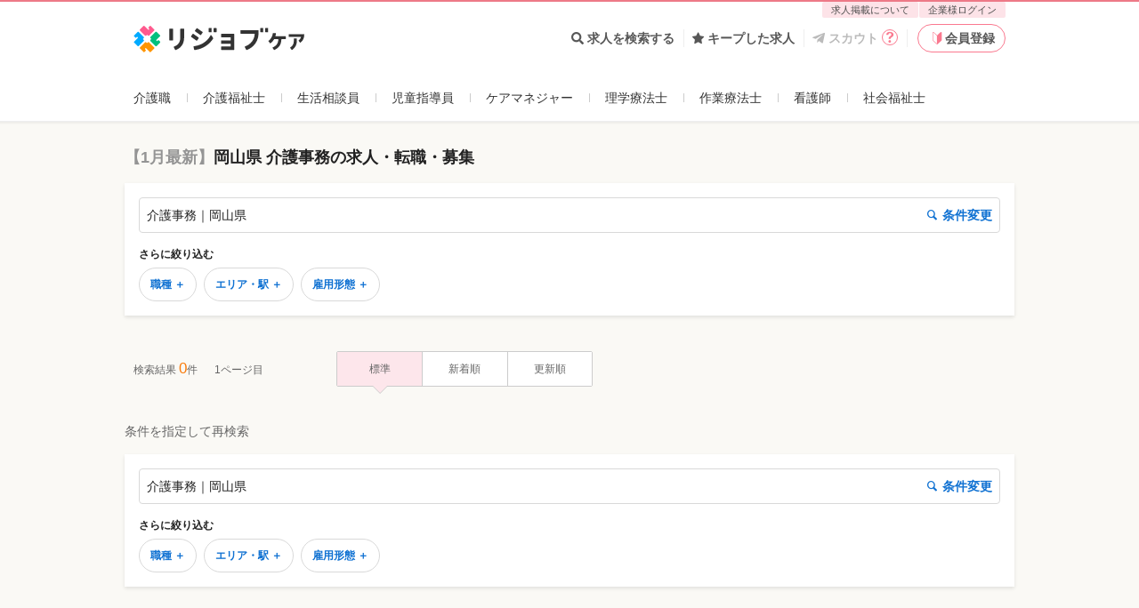

--- FILE ---
content_type: application/javascript
request_url: https://relax-job.com/assets/slim/user_frontend/shared/application-592a49cfcb4dd504d97413646b7fece6e51e81bd448a1d34c26667ad88ec5dba.js
body_size: 243622
content:
function CdnUrl(t){if(!t)return t;var e=t+"";return 0===e.indexOf("/images/")?e=CdnImageUrl(e):0===e.indexOf("/assets/")&&(e=CdnAssetUrl(e)),e}function CdnImageUrl(t){return t?"https://relax-job.com"+t:t}function CdnAssetUrl(t){return t?"https://relax-job.com"+t:t}!function(t,e){"object"==typeof module&&"object"==typeof module.exports?module.exports=t.document?e(t,!0):function(t){if(!t.document)throw new Error("jQuery requires a window with a document");return e(t)}:e(t)}("undefined"!=typeof window?window:this,(function(t,e){function i(t){var e=!!t&&"length"in t&&t.length,i=ht.type(t);return"function"!==i&&!ht.isWindow(t)&&("array"===i||0===e||"number"==typeof e&&e>0&&e-1 in t)}function n(t,e,i){if(ht.isFunction(e))return ht.grep(t,(function(t,n){return!!e.call(t,n,t)!==i}));if(e.nodeType)return ht.grep(t,(function(t){return t===e!==i}));if("string"==typeof e){if(jt.test(e))return ht.filter(e,t,i);e=ht.filter(e,t)}return ht.grep(t,(function(t){return ht.inArray(t,e)>-1!==i}))}function a(t,e){do{t=t[e]}while(t&&1!==t.nodeType);return t}function o(t){var e={};return ht.each(t.match(It)||[],(function(t,i){e[i]=!0})),e}function r(){nt.addEventListener?(nt.removeEventListener("DOMContentLoaded",s),t.removeEventListener("load",s)):(nt.detachEvent("onreadystatechange",s),t.detachEvent("onload",s))}function s(){(nt.addEventListener||"load"===t.event.type||"complete"===nt.readyState)&&(r(),ht.ready())}function d(t,e,i){if(void 0===i&&1===t.nodeType){var n="data-"+e.replace(Et,"-$1").toLowerCase();if("string"==typeof(i=t.getAttribute(n))){try{i="true"===i||"false"!==i&&("null"===i?null:+i+""===i?+i:Pt.test(i)?ht.parseJSON(i):i)}catch(t){}ht.data(t,e,i)}else i=void 0}return i}function l(t){var e;for(e in t)if(("data"!==e||!ht.isEmptyObject(t[e]))&&"toJSON"!==e)return!1;return!0}function c(t,e,i,n){if(At(t)){var a,o,r=ht.expando,s=t.nodeType,d=s?ht.cache:t,l=s?t[r]:t[r]&&r;if(l&&d[l]&&(n||d[l].data)||void 0!==i||"string"!=typeof e)return l||(l=s?t[r]=it.pop()||ht.guid++:r),d[l]||(d[l]=s?{}:{toJSON:ht.noop}),"object"!=typeof e&&"function"!=typeof e||(n?d[l]=ht.extend(d[l],e):d[l].data=ht.extend(d[l].data,e)),o=d[l],n||(o.data||(o.data={}),o=o.data),void 0!==i&&(o[ht.camelCase(e)]=i),"string"==typeof e?null==(a=o[e])&&(a=o[ht.camelCase(e)]):a=o,a}}function _(t,e,i){if(At(t)){var n,a,o=t.nodeType,r=o?ht.cache:t,s=o?t[ht.expando]:ht.expando;if(r[s]){if(e&&(n=i?r[s]:r[s].data)){a=(e=ht.isArray(e)?e.concat(ht.map(e,ht.camelCase)):e in n||(e=ht.camelCase(e))in n?[e]:e.split(" ")).length;for(;a--;)delete n[e[a]];if(i?!l(n):!ht.isEmptyObject(n))return}(i||(delete r[s].data,l(r[s])))&&(o?ht.cleanData([t],!0):_t.deleteExpando||r!=r.window?delete r[s]:r[s]=void 0)}}}function u(t,e,i,n){var a,o=1,r=20,s=n?function(){return n.cur()}:function(){return ht.css(t,e,"")},d=s(),l=i&&i[3]||(ht.cssNumber[e]?"":"px"),c=(ht.cssNumber[e]||"px"!==l&&+d)&&qt.exec(ht.css(t,e));if(c&&c[3]!==l){l=l||c[3],i=i||[],c=+d||1;do{c/=o=o||".5",ht.style(t,e,c+l)}while(o!==(o=s()/d)&&1!==o&&--r)}return i&&(c=+c||+d||0,a=i[1]?c+(i[1]+1)*i[2]:+i[2],n&&(n.unit=l,n.start=c,n.end=a)),a}function h(t){var e=Vt.split("|"),i=t.createDocumentFragment();if(i.createElement)for(;e.length;)i.createElement(e.pop());return i}function p(t,e){var i,n,a=0,o=void 0!==t.getElementsByTagName?t.getElementsByTagName(e||"*"):void 0!==t.querySelectorAll?t.querySelectorAll(e||"*"):void 0;if(!o)for(o=[],i=t.childNodes||t;null!=(n=i[a]);a++)!e||ht.nodeName(n,e)?o.push(n):ht.merge(o,p(n,e));return void 0===e||e&&ht.nodeName(t,e)?ht.merge([t],o):o}function f(t,e){for(var i,n=0;null!=(i=t[n]);n++)ht._data(i,"globalEval",!e||ht._data(e[n],"globalEval"))}function m(t){Ft.test(t.type)&&(t.defaultChecked=t.checked)}function g(t,e,i,n,a){for(var o,r,s,d,l,c,_,u=t.length,g=h(e),b=[],v=0;v<u;v++)if((r=t[v])||0===r)if("object"===ht.type(r))ht.merge(b,r.nodeType?[r]:r);else if(Kt.test(r)){for(d=d||g.appendChild(e.createElement("div")),l=(Yt.exec(r)||["",""])[1].toLowerCase(),_=Gt[l]||Gt._default,d.innerHTML=_[1]+ht.htmlPrefilter(r)+_[2],o=_[0];o--;)d=d.lastChild;if(!_t.leadingWhitespace&&Bt.test(r)&&b.push(e.createTextNode(Bt.exec(r)[0])),!_t.tbody)for(o=(r="table"!==l||Xt.test(r)?"<table>"!==_[1]||Xt.test(r)?0:d:d.firstChild)&&r.childNodes.length;o--;)ht.nodeName(c=r.childNodes[o],"tbody")&&!c.childNodes.length&&r.removeChild(c);for(ht.merge(b,d.childNodes),d.textContent="";d.firstChild;)d.removeChild(d.firstChild);d=g.lastChild}else b.push(e.createTextNode(r));for(d&&g.removeChild(d),_t.appendChecked||ht.grep(p(b,"input"),m),v=0;r=b[v++];)if(n&&ht.inArray(r,n)>-1)a&&a.push(r);else if(s=ht.contains(r.ownerDocument,r),d=p(g.appendChild(r),"script"),s&&f(d),i)for(o=0;r=d[o++];)Ut.test(r.type||"")&&i.push(r);return d=null,g}function b(){return!0}function v(){return!1}function y(){try{return nt.activeElement}catch(t){}}function k(t,e,i,n,a,o){var r,s;if("object"==typeof e){for(s in"string"!=typeof i&&(n=n||i,i=void 0),e)k(t,s,i,n,e[s],o);return t}if(null==n&&null==a?(a=i,n=i=void 0):null==a&&("string"==typeof i?(a=n,n=void 0):(a=n,n=i,i=void 0)),!1===a)a=v;else if(!a)return t;return 1===o&&(r=a,a=function(t){return ht().off(t),r.apply(this,arguments)},a.guid=r.guid||(r.guid=ht.guid++)),t.each((function(){ht.event.add(this,e,a,n,i)}))}function w(t,e){return ht.nodeName(t,"table")&&ht.nodeName(11!==e.nodeType?e:e.firstChild,"tr")?t.getElementsByTagName("tbody")[0]||t.appendChild(t.ownerDocument.createElement("tbody")):t}function j(t){return t.type=(null!==ht.find.attr(t,"type"))+"/"+t.type,t}function x(t){var e=se.exec(t.type);return e?t.type=e[1]:t.removeAttribute("type"),t}function C(t,e){if(1===e.nodeType&&ht.hasData(t)){var i,n,a,o=ht._data(t),r=ht._data(e,o),s=o.events;if(s)for(i in delete r.handle,r.events={},s)for(n=0,a=s[i].length;n<a;n++)ht.event.add(e,i,s[i][n]);r.data&&(r.data=ht.extend({},r.data))}}function D(t,e){var i,n,a;if(1===e.nodeType){if(i=e.nodeName.toLowerCase(),!_t.noCloneEvent&&e[ht.expando]){for(n in(a=ht._data(e)).events)ht.removeEvent(e,n,a.handle);e.removeAttribute(ht.expando)}"script"===i&&e.text!==t.text?(j(e).text=t.text,x(e)):"object"===i?(e.parentNode&&(e.outerHTML=t.outerHTML),_t.html5Clone&&t.innerHTML&&!ht.trim(e.innerHTML)&&(e.innerHTML=t.innerHTML)):"input"===i&&Ft.test(t.type)?(e.defaultChecked=e.checked=t.checked,e.value!==t.value&&(e.value=t.value)):"option"===i?e.defaultSelected=e.selected=t.defaultSelected:"input"!==i&&"textarea"!==i||(e.defaultValue=t.defaultValue)}}function T(t,e,i,n){e=ot.apply([],e);var a,o,r,s,d,l,c=0,_=t.length,u=_-1,h=e[0],f=ht.isFunction(h);if(f||_>1&&"string"==typeof h&&!_t.checkClone&&re.test(h))return t.each((function(a){var o=t.eq(a);f&&(e[0]=h.call(this,a,o.html())),T(o,e,i,n)}));if(_&&(a=(l=g(e,t[0].ownerDocument,!1,t,n)).firstChild,1===l.childNodes.length&&(l=a),a||n)){for(r=(s=ht.map(p(l,"script"),j)).length;c<_;c++)o=l,c!==u&&(o=ht.clone(o,!0,!0),r&&ht.merge(s,p(o,"script"))),i.call(t[c],o,c);if(r)for(d=s[s.length-1].ownerDocument,ht.map(s,x),c=0;c<r;c++)o=s[c],Ut.test(o.type||"")&&!ht._data(o,"globalEval")&&ht.contains(d,o)&&(o.src?ht._evalUrl&&ht._evalUrl(o.src):ht.globalEval((o.text||o.textContent||o.innerHTML||"").replace(de,"")));l=a=null}return t}function S(t,e,i){for(var n,a=e?ht.filter(e,t):t,o=0;null!=(n=a[o]);o++)i||1!==n.nodeType||ht.cleanData(p(n)),n.parentNode&&(i&&ht.contains(n.ownerDocument,n)&&f(p(n,"script")),n.parentNode.removeChild(n));return t}function M(t,e){var i=ht(e.createElement(t)).appendTo(e.body),n=ht.css(i[0],"display");return i.detach(),n}function I(t){var e=nt,i=_e[t];return i||("none"!==(i=M(t,e))&&i||((e=((ce=(ce||ht("<iframe frameborder='0' width='0' height='0'/>")).appendTo(e.documentElement))[0].contentWindow||ce[0].contentDocument).document).write(),e.close(),i=M(t,e),ce.detach()),_e[t]=i),i}function O(t,e){return{get:function(){if(!t())return(this.get=e).apply(this,arguments);delete this.get}}}function A(t){if(t in De)return t;for(var e=t.charAt(0).toUpperCase()+t.slice(1),i=Ce.length;i--;)if((t=Ce[i]+e)in De)return t}function P(t,e){for(var i,n,a,o=[],r=0,s=t.length;r<s;r++)(n=t[r]).style&&(o[r]=ht._data(n,"olddisplay"),i=n.style.display,e?(o[r]||"none"!==i||(n.style.display=""),""===n.style.display&&Rt(n)&&(o[r]=ht._data(n,"olddisplay",I(n.nodeName)))):(a=Rt(n),(i&&"none"!==i||!a)&&ht._data(n,"olddisplay",a?i:ht.css(n,"display"))));for(r=0;r<s;r++)(n=t[r]).style&&(e&&"none"!==n.style.display&&""!==n.style.display||(n.style.display=e?o[r]||"":"none"));return t}function E(t,e,i){var n=we.exec(e);return n?Math.max(0,n[1]-(i||0))+(n[2]||"px"):e}function N(t,e,i,n,a){for(var o=i===(n?"border":"content")?4:"width"===e?1:0,r=0;o<4;o+=2)"margin"===i&&(r+=ht.css(t,i+Lt[o],!0,a)),n?("content"===i&&(r-=ht.css(t,"padding"+Lt[o],!0,a)),"margin"!==i&&(r-=ht.css(t,"border"+Lt[o]+"Width",!0,a))):(r+=ht.css(t,"padding"+Lt[o],!0,a),"padding"!==i&&(r+=ht.css(t,"border"+Lt[o]+"Width",!0,a)));return r}function $(t,e,i){var n=!0,a="width"===e?t.offsetWidth:t.offsetHeight,o=me(t),r=_t.boxSizing&&"border-box"===ht.css(t,"boxSizing",!1,o);if(a<=0||null==a){if(((a=ge(t,e,o))<0||null==a)&&(a=t.style[e]),he.test(a))return a;n=r&&(_t.boxSizingReliable()||a===t.style[e]),a=parseFloat(a)||0}return a+N(t,e,i||(r?"border":"content"),n,o)+"px"}function H(t,e,i,n,a){return new H.prototype.init(t,e,i,n,a)}function z(){return t.setTimeout((function(){Te=void 0})),Te=ht.now()}function q(t,e){var i,n={height:t},a=0;for(e=e?1:0;a<4;a+=2-e)n["margin"+(i=Lt[a])]=n["padding"+i]=t;return e&&(n.opacity=n.width=t),n}function L(t,e,i){for(var n,a=(F.tweeners[e]||[]).concat(F.tweeners["*"]),o=0,r=a.length;o<r;o++)if(n=a[o].call(i,e,t))return n}function R(t,e,i){var n,a,o,r,s,d,l,c=this,_={},u=t.style,h=t.nodeType&&Rt(t),p=ht._data(t,"fxshow");for(n in i.queue||(null==(s=ht._queueHooks(t,"fx")).unqueued&&(s.unqueued=0,d=s.empty.fire,s.empty.fire=function(){s.unqueued||d()}),s.unqueued++,c.always((function(){c.always((function(){s.unqueued--,ht.queue(t,"fx").length||s.empty.fire()}))}))),1===t.nodeType&&("height"in e||"width"in e)&&(i.overflow=[u.overflow,u.overflowX,u.overflowY],"inline"===("none"===(l=ht.css(t,"display"))?ht._data(t,"olddisplay")||I(t.nodeName):l)&&"none"===ht.css(t,"float")&&(_t.inlineBlockNeedsLayout&&"inline"!==I(t.nodeName)?u.zoom=1:u.display="inline-block")),i.overflow&&(u.overflow="hidden",_t.shrinkWrapBlocks()||c.always((function(){u.overflow=i.overflow[0],u.overflowX=i.overflow[1],u.overflowY=i.overflow[2]}))),e)if(a=e[n],Me.exec(a)){if(delete e[n],o=o||"toggle"===a,a===(h?"hide":"show")){if("show"!==a||!p||void 0===p[n])continue;h=!0}_[n]=p&&p[n]||ht.style(t,n)}else l=void 0;if(ht.isEmptyObject(_))"inline"===("none"===l?I(t.nodeName):l)&&(u.display=l);else for(n in p?"hidden"in p&&(h=p.hidden):p=ht._data(t,"fxshow",{}),o&&(p.hidden=!h),h?ht(t).show():c.done((function(){ht(t).hide()})),c.done((function(){var e;for(e in ht._removeData(t,"fxshow"),_)ht.style(t,e,_[e])})),_)r=L(h?p[n]:0,n,c),n in p||(p[n]=r.start,h&&(r.end=r.start,r.start="width"===n||"height"===n?1:0))}function W(t,e){var i,n,a,o,r;for(i in t)if(a=e[n=ht.camelCase(i)],o=t[i],ht.isArray(o)&&(a=o[1],o=t[i]=o[0]),i!==n&&(t[n]=o,delete t[i]),(r=ht.cssHooks[n])&&"expand"in r)for(i in o=r.expand(o),delete t[n],o)i in t||(t[i]=o[i],e[i]=a);else e[n]=a}function F(t,e,i){var n,a,o=0,r=F.prefilters.length,s=ht.Deferred().always((function(){delete d.elem})),d=function(){if(a)return!1;for(var e=Te||z(),i=Math.max(0,l.startTime+l.duration-e),n=1-(i/l.duration||0),o=0,r=l.tweens.length;o<r;o++)l.tweens[o].run(n);return s.notifyWith(t,[l,n,i]),n<1&&r?i:(s.resolveWith(t,[l]),!1)},l=s.promise({elem:t,props:ht.extend({},e),opts:ht.extend(!0,{specialEasing:{},easing:ht.easing._default},i),originalProperties:e,originalOptions:i,startTime:Te||z(),duration:i.duration,tweens:[],createTween:function(e,i){var n=ht.Tween(t,l.opts,e,i,l.opts.specialEasing[e]||l.opts.easing);return l.tweens.push(n),n},stop:function(e){var i=0,n=e?l.tweens.length:0;if(a)return this;for(a=!0;i<n;i++)l.tweens[i].run(1);return e?(s.notifyWith(t,[l,1,0]),s.resolveWith(t,[l,e])):s.rejectWith(t,[l,e]),this}}),c=l.props;for(W(c,l.opts.specialEasing);o<r;o++)if(n=F.prefilters[o].call(l,t,c,l.opts))return ht.isFunction(n.stop)&&(ht._queueHooks(l.elem,l.opts.queue).stop=ht.proxy(n.stop,n)),n;return ht.map(c,L,l),ht.isFunction(l.opts.start)&&l.opts.start.call(t,l),ht.fx.timer(ht.extend(d,{elem:t,anim:l,queue:l.opts.queue})),l.progress(l.opts.progress).done(l.opts.done,l.opts.complete).fail(l.opts.fail).always(l.opts.always)}function Y(t){return ht.attr(t,"class")||""}function U(t){return function(e,i){"string"!=typeof e&&(i=e,e="*");var n,a=0,o=e.toLowerCase().match(It)||[];if(ht.isFunction(i))for(;n=o[a++];)"+"===n.charAt(0)?(n=n.slice(1)||"*",(t[n]=t[n]||[]).unshift(i)):(t[n]=t[n]||[]).push(i)}}function B(t,e,i,n){function a(s){var d;return o[s]=!0,ht.each(t[s]||[],(function(t,s){var l=s(e,i,n);return"string"!=typeof l||r||o[l]?r?!(d=l):void 0:(e.dataTypes.unshift(l),a(l),!1)})),d}var o={},r=t===ti;return a(e.dataTypes[0])||!o["*"]&&a("*")}function V(t,e){var i,n,a=ht.ajaxSettings.flatOptions||{};for(n in e)void 0!==e[n]&&((a[n]?t:i||(i={}))[n]=e[n]);return i&&ht.extend(!0,t,i),t}function G(t,e,i){for(var n,a,o,r,s=t.contents,d=t.dataTypes;"*"===d[0];)d.shift(),void 0===a&&(a=t.mimeType||e.getResponseHeader("Content-Type"));if(a)for(r in s)if(s[r]&&s[r].test(a)){d.unshift(r);break}if(d[0]in i)o=d[0];else{for(r in i){if(!d[0]||t.converters[r+" "+d[0]]){o=r;break}n||(n=r)}o=o||n}if(o)return o!==d[0]&&d.unshift(o),i[o]}function K(t,e,i,n){var a,o,r,s,d,l={},c=t.dataTypes.slice();if(c[1])for(r in t.converters)l[r.toLowerCase()]=t.converters[r];for(o=c.shift();o;)if(t.responseFields[o]&&(i[t.responseFields[o]]=e),!d&&n&&t.dataFilter&&(e=t.dataFilter(e,t.dataType)),d=o,o=c.shift())if("*"===o)o=d;else if("*"!==d&&d!==o){if(!(r=l[d+" "+o]||l["* "+o]))for(a in l)if((s=a.split(" "))[1]===o&&(r=l[d+" "+s[0]]||l["* "+s[0]])){!0===r?r=l[a]:!0!==l[a]&&(o=s[0],c.unshift(s[1]));break}if(!0!==r)if(r&&t.throws)e=r(e);else try{e=r(e)}catch(t){return{state:"parsererror",error:r?t:"No conversion from "+d+" to "+o}}}return{state:"success",data:e}}function X(t){return t.style&&t.style.display||ht.css(t,"display")}function J(t){if(!ht.contains(t.ownerDocument||nt,t))return!0;for(;t&&1===t.nodeType;){if("none"===X(t)||"hidden"===t.type)return!0;t=t.parentNode}return!1}function Z(t,e,i,n){var a;if(ht.isArray(e))ht.each(e,(function(e,a){i||oi.test(t)?n(t,a):Z(t+"["+("object"==typeof a&&null!=a?e:"")+"]",a,i,n)}));else if(i||"object"!==ht.type(e))n(t,e);else for(a in e)Z(t+"["+a+"]",e[a],i,n)}function Q(){try{return new t.XMLHttpRequest}catch(t){}}function tt(){try{return new t.ActiveXObject("Microsoft.XMLHTTP")}catch(t){}}function et(t){return ht.isWindow(t)?t:9===t.nodeType&&(t.defaultView||t.parentWindow)}var it=[],nt=t.document,at=it.slice,ot=it.concat,rt=it.push,st=it.indexOf,dt={},lt=dt.toString,ct=dt.hasOwnProperty,_t={},ut="1.12.4",ht=function(t,e){return new ht.fn.init(t,e)},pt=/^[\s\uFEFF\xA0]+|[\s\uFEFF\xA0]+$/g,ft=/^-ms-/,mt=/-([\da-z])/gi,gt=function(t,e){return e.toUpperCase()};ht.fn=ht.prototype={jquery:ut,constructor:ht,selector:"",length:0,toArray:function(){return at.call(this)},get:function(t){return null!=t?t<0?this[t+this.length]:this[t]:at.call(this)},pushStack:function(t){var e=ht.merge(this.constructor(),t);return e.prevObject=this,e.context=this.context,e},each:function(t){return ht.each(this,t)},map:function(t){return this.pushStack(ht.map(this,(function(e,i){return t.call(e,i,e)})))},slice:function(){return this.pushStack(at.apply(this,arguments))},first:function(){return this.eq(0)},last:function(){return this.eq(-1)},eq:function(t){var e=this.length,i=+t+(t<0?e:0);return this.pushStack(i>=0&&i<e?[this[i]]:[])},end:function(){return this.prevObject||this.constructor()},push:rt,sort:it.sort,splice:it.splice},ht.extend=ht.fn.extend=function(){var t,e,i,n,a,o,r=arguments[0]||{},s=1,d=arguments.length,l=!1;for("boolean"==typeof r&&(l=r,r=arguments[s]||{},s++),"object"==typeof r||ht.isFunction(r)||(r={}),s===d&&(r=this,s--);s<d;s++)if(null!=(a=arguments[s]))for(n in a)t=r[n],r!==(i=a[n])&&(l&&i&&(ht.isPlainObject(i)||(e=ht.isArray(i)))?(e?(e=!1,o=t&&ht.isArray(t)?t:[]):o=t&&ht.isPlainObject(t)?t:{},r[n]=ht.extend(l,o,i)):void 0!==i&&(r[n]=i));return r},ht.extend({expando:"jQuery"+(ut+Math.random()).replace(/\D/g,""),isReady:!0,error:function(t){throw new Error(t)},noop:function(){},isFunction:function(t){return"function"===ht.type(t)},isArray:Array.isArray||function(t){return"array"===ht.type(t)},isWindow:function(t){return null!=t&&t==t.window},isNumeric:function(t){var e=t&&t.toString();return!ht.isArray(t)&&e-parseFloat(e)+1>=0},isEmptyObject:function(t){var e;for(e in t)return!1;return!0},isPlainObject:function(t){var e;if(!t||"object"!==ht.type(t)||t.nodeType||ht.isWindow(t))return!1;try{if(t.constructor&&!ct.call(t,"constructor")&&!ct.call(t.constructor.prototype,"isPrototypeOf"))return!1}catch(t){return!1}if(!_t.ownFirst)for(e in t)return ct.call(t,e);for(e in t);return void 0===e||ct.call(t,e)},type:function(t){return null==t?t+"":"object"==typeof t||"function"==typeof t?dt[lt.call(t)]||"object":typeof t},globalEval:function(e){e&&ht.trim(e)&&(t.execScript||function(e){t.eval.call(t,e)})(e)},camelCase:function(t){return t.replace(ft,"ms-").replace(mt,gt)},nodeName:function(t,e){return t.nodeName&&t.nodeName.toLowerCase()===e.toLowerCase()},each:function(t,e){var n,a=0;if(i(t))for(n=t.length;a<n&&!1!==e.call(t[a],a,t[a]);a++);else for(a in t)if(!1===e.call(t[a],a,t[a]))break;return t},trim:function(t){return null==t?"":(t+"").replace(pt,"")},makeArray:function(t,e){var n=e||[];return null!=t&&(i(Object(t))?ht.merge(n,"string"==typeof t?[t]:t):rt.call(n,t)),n},inArray:function(t,e,i){var n;if(e){if(st)return st.call(e,t,i);for(n=e.length,i=i?i<0?Math.max(0,n+i):i:0;i<n;i++)if(i in e&&e[i]===t)return i}return-1},merge:function(t,e){for(var i=+e.length,n=0,a=t.length;n<i;)t[a++]=e[n++];if(i!=i)for(;void 0!==e[n];)t[a++]=e[n++];return t.length=a,t},grep:function(t,e,i){for(var n=[],a=0,o=t.length,r=!i;a<o;a++)!e(t[a],a)!==r&&n.push(t[a]);return n},map:function(t,e,n){var a,o,r=0,s=[];if(i(t))for(a=t.length;r<a;r++)null!=(o=e(t[r],r,n))&&s.push(o);else for(r in t)null!=(o=e(t[r],r,n))&&s.push(o);return ot.apply([],s)},guid:1,proxy:function(t,e){var i,n,a;if("string"==typeof e&&(a=t[e],e=t,t=a),ht.isFunction(t))return i=at.call(arguments,2),n=function(){return t.apply(e||this,i.concat(at.call(arguments)))},n.guid=t.guid=t.guid||ht.guid++,n},now:function(){return+new Date},support:_t}),"function"==typeof Symbol&&(ht.fn[Symbol.iterator]=it[Symbol.iterator]),ht.each("Boolean Number String Function Array Date RegExp Object Error Symbol".split(" "),(function(t,e){dt["[object "+e+"]"]=e.toLowerCase()}));var bt=function(t){function e(t,e,i,n){var a,o,r,s,d,l,_,h,p=e&&e.ownerDocument,f=e?e.nodeType:9;if(i=i||[],"string"!=typeof t||!t||1!==f&&9!==f&&11!==f)return i;if(!n&&((e?e.ownerDocument||e:L)!==A&&O(e),e=e||A,E)){if(11!==f&&(l=gt.exec(t)))if(a=l[1]){if(9===f){if(!(r=e.getElementById(a)))return i;if(r.id===a)return i.push(r),i}else if(p&&(r=p.getElementById(a))&&z(e,r)&&r.id===a)return i.push(r),i}else{if(l[2])return Z.apply(i,e.getElementsByTagName(t)),i;if((a=l[3])&&k.getElementsByClassName&&e.getElementsByClassName)return Z.apply(i,e.getElementsByClassName(a)),i}if(k.qsa&&!U[t+" "]&&(!N||!N.test(t))){if(1!==f)p=e,h=t;else if("object"!==e.nodeName.toLowerCase()){for((s=e.getAttribute("id"))?s=s.replace(vt,"\\$&"):e.setAttribute("id",s=q),o=(_=C(t)).length,d=ut.test(s)?"#"+s:"[id='"+s+"']";o--;)_[o]=d+" "+u(_[o]);h=_.join(","),p=bt.test(t)&&c(e.parentNode)||e}if(h)try{return Z.apply(i,p.querySelectorAll(h)),i}catch(t){}finally{s===q&&e.removeAttribute("id")}}}return T(t.replace(st,"$1"),e,i,n)}function i(){function t(i,n){return e.push(i+" ")>w.cacheLength&&delete t[e.shift()],t[i+" "]=n}var e=[];return t}function n(t){return t[q]=!0,t}function a(t){var e=A.createElement("div");try{return!!t(e)}catch(t){return!1}finally{e.parentNode&&e.parentNode.removeChild(e),e=null}}function o(t,e){for(var i=t.split("|"),n=i.length;n--;)w.attrHandle[i[n]]=e}function r(t,e){var i=e&&t,n=i&&1===t.nodeType&&1===e.nodeType&&(~e.sourceIndex||V)-(~t.sourceIndex||V);if(n)return n;if(i)for(;i=i.nextSibling;)if(i===e)return-1;return t?1:-1}function s(t){return function(e){return"input"===e.nodeName.toLowerCase()&&e.type===t}}function d(t){return function(e){var i=e.nodeName.toLowerCase();return("input"===i||"button"===i)&&e.type===t}}function l(t){return n((function(e){return e=+e,n((function(i,n){for(var a,o=t([],i.length,e),r=o.length;r--;)i[a=o[r]]&&(i[a]=!(n[a]=i[a]))}))}))}function c(t){return t&&void 0!==t.getElementsByTagName&&t}function _(){}function u(t){for(var e=0,i=t.length,n="";e<i;e++)n+=t[e].value;return n}function h(t,e,i){var n=e.dir,a=i&&"parentNode"===n,o=W++;return e.first?function(e,i,o){for(;e=e[n];)if(1===e.nodeType||a)return t(e,i,o)}:function(e,i,r){var s,d,l,c=[R,o];if(r){for(;e=e[n];)if((1===e.nodeType||a)&&t(e,i,r))return!0}else for(;e=e[n];)if(1===e.nodeType||a){if((s=(d=(l=e[q]||(e[q]={}))[e.uniqueID]||(l[e.uniqueID]={}))[n])&&s[0]===R&&s[1]===o)return c[2]=s[2];if(d[n]=c,c[2]=t(e,i,r))return!0}}}function p(t){return t.length>1?function(e,i,n){for(var a=t.length;a--;)if(!t[a](e,i,n))return!1;return!0}:t[0]}function f(t,i,n){for(var a=0,o=i.length;a<o;a++)e(t,i[a],n);return n}function m(t,e,i,n,a){for(var o,r=[],s=0,d=t.length,l=null!=e;s<d;s++)(o=t[s])&&(i&&!i(o,n,a)||(r.push(o),l&&e.push(s)));return r}function g(t,e,i,a,o,r){return a&&!a[q]&&(a=g(a)),o&&!o[q]&&(o=g(o,r)),n((function(n,r,s,d){var l,c,_,u=[],h=[],p=r.length,g=n||f(e||"*",s.nodeType?[s]:s,[]),b=!t||!n&&e?g:m(g,u,t,s,d),v=i?o||(n?t:p||a)?[]:r:b;if(i&&i(b,v,s,d),a)for(l=m(v,h),a(l,[],s,d),c=l.length;c--;)(_=l[c])&&(v[h[c]]=!(b[h[c]]=_));if(n){if(o||t){if(o){for(l=[],c=v.length;c--;)(_=v[c])&&l.push(b[c]=_);o(null,v=[],l,d)}for(c=v.length;c--;)(_=v[c])&&(l=o?tt(n,_):u[c])>-1&&(n[l]=!(r[l]=_))}}else v=m(v===r?v.splice(p,v.length):v),o?o(null,r,v,d):Z.apply(r,v)}))}function b(t){for(var e,i,n,a=t.length,o=w.relative[t[0].type],r=o||w.relative[" "],s=o?1:0,d=h((function(t){return t===e}),r,!0),l=h((function(t){return tt(e,t)>-1}),r,!0),c=[function(t,i,n){var a=!o&&(n||i!==S)||((e=i).nodeType?d(t,i,n):l(t,i,n));return e=null,a}];s<a;s++)if(i=w.relative[t[s].type])c=[h(p(c),i)];else{if((i=w.filter[t[s].type].apply(null,t[s].matches))[q]){for(n=++s;n<a&&!w.relative[t[n].type];n++);return g(s>1&&p(c),s>1&&u(t.slice(0,s-1).concat({value:" "===t[s-2].type?"*":""})).replace(st,"$1"),i,s<n&&b(t.slice(s,n)),n<a&&b(t=t.slice(n)),n<a&&u(t))}c.push(i)}return p(c)}function v(t,i){var a=i.length>0,o=t.length>0,r=function(n,r,s,d,l){var c,_,u,h=0,p="0",f=n&&[],g=[],b=S,v=n||o&&w.find.TAG("*",l),y=R+=null==b?1:Math.random()||.1,k=v.length;for(l&&(S=r===A||r||l);p!==k&&null!=(c=v[p]);p++){if(o&&c){for(_=0,r||c.ownerDocument===A||(O(c),s=!E);u=t[_++];)if(u(c,r||A,s)){d.push(c);break}l&&(R=y)}a&&((c=!u&&c)&&h--,n&&f.push(c))}if(h+=p,a&&p!==h){for(_=0;u=i[_++];)u(f,g,r,s);if(n){if(h>0)for(;p--;)f[p]||g[p]||(g[p]=X.call(d));g=m(g)}Z.apply(d,g),l&&!n&&g.length>0&&h+i.length>1&&e.uniqueSort(d)}return l&&(R=y,S=b),f};return a?n(r):r}var y,k,w,j,x,C,D,T,S,M,I,O,A,P,E,N,$,H,z,q="sizzle"+1*new Date,L=t.document,R=0,W=0,F=i(),Y=i(),U=i(),B=function(t,e){return t===e&&(I=!0),0},V=1<<31,G={}.hasOwnProperty,K=[],X=K.pop,J=K.push,Z=K.push,Q=K.slice,tt=function(t,e){for(var i=0,n=t.length;i<n;i++)if(t[i]===e)return i;return-1},et="checked|selected|async|autofocus|autoplay|controls|defer|disabled|hidden|ismap|loop|multiple|open|readonly|required|scoped",it="[\\x20\\t\\r\\n\\f]",nt="(?:\\\\.|[\\w-]|[^\\x00-\\xa0])+",at="\\["+it+"*("+nt+")(?:"+it+"*([*^$|!~]?=)"+it+"*(?:'((?:\\\\.|[^\\\\'])*)'|\"((?:\\\\.|[^\\\\\"])*)\"|("+nt+"))|)"+it+"*\\]",ot=":("+nt+")(?:\\((('((?:\\\\.|[^\\\\'])*)'|\"((?:\\\\.|[^\\\\\"])*)\")|((?:\\\\.|[^\\\\()[\\]]|"+at+")*)|.*)\\)|)",rt=new RegExp(it+"+","g"),st=new RegExp("^"+it+"+|((?:^|[^\\\\])(?:\\\\.)*)"+it+"+$","g"),dt=new RegExp("^"+it+"*,"+it+"*"),lt=new RegExp("^"+it+"*([>+~]|"+it+")"+it+"*"),ct=new RegExp("="+it+"*([^\\]'\"]*?)"+it+"*\\]","g"),_t=new RegExp(ot),ut=new RegExp("^"+nt+"$"),ht={ID:new RegExp("^#("+nt+")"),CLASS:new RegExp("^\\.("+nt+")"),TAG:new RegExp("^("+nt+"|[*])"),ATTR:new RegExp("^"+at),PSEUDO:new RegExp("^"+ot),CHILD:new RegExp("^:(only|first|last|nth|nth-last)-(child|of-type)(?:\\("+it+"*(even|odd|(([+-]|)(\\d*)n|)"+it+"*(?:([+-]|)"+it+"*(\\d+)|))"+it+"*\\)|)","i"),bool:new RegExp("^(?:"+et+")$","i"),needsContext:new RegExp("^"+it+"*[>+~]|:(even|odd|eq|gt|lt|nth|first|last)(?:\\("+it+"*((?:-\\d)?\\d*)"+it+"*\\)|)(?=[^-]|$)","i")},pt=/^(?:input|select|textarea|button)$/i,ft=/^h\d$/i,mt=/^[^{]+\{\s*\[native \w/,gt=/^(?:#([\w-]+)|(\w+)|\.([\w-]+))$/,bt=/[+~]/,vt=/'|\\/g,yt=new RegExp("\\\\([\\da-f]{1,6}"+it+"?|("+it+")|.)","ig"),kt=function(t,e,i){var n="0x"+e-65536;return n!=n||i?e:n<0?String.fromCharCode(n+65536):String.fromCharCode(n>>10|55296,1023&n|56320)},wt=function(){O()};try{Z.apply(K=Q.call(L.childNodes),L.childNodes),K[L.childNodes.length].nodeType}catch(t){Z={apply:K.length?function(t,e){J.apply(t,Q.call(e))}:function(t,e){for(var i=t.length,n=0;t[i++]=e[n++];);t.length=i-1}}}for(y in k=e.support={},x=e.isXML=function(t){var e=t&&(t.ownerDocument||t).documentElement;return!!e&&"HTML"!==e.nodeName},O=e.setDocument=function(t){var e,i,n=t?t.ownerDocument||t:L;return n!==A&&9===n.nodeType&&n.documentElement?(P=(A=n).documentElement,E=!x(A),(i=A.defaultView)&&i.top!==i&&(i.addEventListener?i.addEventListener("unload",wt,!1):i.attachEvent&&i.attachEvent("onunload",wt)),k.attributes=a((function(t){return t.className="i",!t.getAttribute("className")})),k.getElementsByTagName=a((function(t){return t.appendChild(A.createComment("")),!t.getElementsByTagName("*").length})),k.getElementsByClassName=mt.test(A.getElementsByClassName),k.getById=a((function(t){return P.appendChild(t).id=q,!A.getElementsByName||!A.getElementsByName(q).length})),k.getById?(w.find.ID=function(t,e){if(void 0!==e.getElementById&&E){var i=e.getElementById(t);return i?[i]:[]}},w.filter.ID=function(t){var e=t.replace(yt,kt);return function(t){return t.getAttribute("id")===e}}):(delete w.find.ID,w.filter.ID=function(t){var e=t.replace(yt,kt);return function(t){var i=void 0!==t.getAttributeNode&&t.getAttributeNode("id");return i&&i.value===e}}),w.find.TAG=k.getElementsByTagName?function(t,e){return void 0!==e.getElementsByTagName?e.getElementsByTagName(t):k.qsa?e.querySelectorAll(t):void 0}:function(t,e){var i,n=[],a=0,o=e.getElementsByTagName(t);if("*"===t){for(;i=o[a++];)1===i.nodeType&&n.push(i);return n}return o},w.find.CLASS=k.getElementsByClassName&&function(t,e){if(void 0!==e.getElementsByClassName&&E)return e.getElementsByClassName(t)},$=[],N=[],(k.qsa=mt.test(A.querySelectorAll))&&(a((function(t){P.appendChild(t).innerHTML="<a id='"+q+"'></a><select id='"+q+"-\r\\' msallowcapture=''><option selected=''></option></select>",t.querySelectorAll("[msallowcapture^='']").length&&N.push("[*^$]="+it+"*(?:''|\"\")"),t.querySelectorAll("[selected]").length||N.push("\\["+it+"*(?:value|"+et+")"),t.querySelectorAll("[id~="+q+"-]").length||N.push("~="),t.querySelectorAll(":checked").length||N.push(":checked"),t.querySelectorAll("a#"+q+"+*").length||N.push(".#.+[+~]")})),a((function(t){var e=A.createElement("input");e.setAttribute("type","hidden"),t.appendChild(e).setAttribute("name","D"),t.querySelectorAll("[name=d]").length&&N.push("name"+it+"*[*^$|!~]?="),t.querySelectorAll(":enabled").length||N.push(":enabled",":disabled"),t.querySelectorAll("*,:x"),N.push(",.*:")}))),(k.matchesSelector=mt.test(H=P.matches||P.webkitMatchesSelector||P.mozMatchesSelector||P.oMatchesSelector||P.msMatchesSelector))&&a((function(t){k.disconnectedMatch=H.call(t,"div"),H.call(t,"[s!='']:x"),$.push("!=",ot)})),N=N.length&&new RegExp(N.join("|")),$=$.length&&new RegExp($.join("|")),e=mt.test(P.compareDocumentPosition),z=e||mt.test(P.contains)?function(t,e){var i=9===t.nodeType?t.documentElement:t,n=e&&e.parentNode;return t===n||!(!n||1!==n.nodeType||!(i.contains?i.contains(n):t.compareDocumentPosition&&16&t.compareDocumentPosition(n)))}:function(t,e){if(e)for(;e=e.parentNode;)if(e===t)return!0;return!1},B=e?function(t,e){if(t===e)return I=!0,0;var i=!t.compareDocumentPosition-!e.compareDocumentPosition;return i||(1&(i=(t.ownerDocument||t)===(e.ownerDocument||e)?t.compareDocumentPosition(e):1)||!k.sortDetached&&e.compareDocumentPosition(t)===i?t===A||t.ownerDocument===L&&z(L,t)?-1:e===A||e.ownerDocument===L&&z(L,e)?1:M?tt(M,t)-tt(M,e):0:4&i?-1:1)}:function(t,e){if(t===e)return I=!0,0;var i,n=0,a=t.parentNode,o=e.parentNode,s=[t],d=[e];if(!a||!o)return t===A?-1:e===A?1:a?-1:o?1:M?tt(M,t)-tt(M,e):0;if(a===o)return r(t,e);for(i=t;i=i.parentNode;)s.unshift(i);for(i=e;i=i.parentNode;)d.unshift(i);for(;s[n]===d[n];)n++;return n?r(s[n],d[n]):s[n]===L?-1:d[n]===L?1:0},A):A},e.matches=function(t,i){return e(t,null,null,i)},e.matchesSelector=function(t,i){if((t.ownerDocument||t)!==A&&O(t),i=i.replace(ct,"='$1']"),k.matchesSelector&&E&&!U[i+" "]&&(!$||!$.test(i))&&(!N||!N.test(i)))try{var n=H.call(t,i);if(n||k.disconnectedMatch||t.document&&11!==t.document.nodeType)return n}catch(t){}return e(i,A,null,[t]).length>0},e.contains=function(t,e){return(t.ownerDocument||t)!==A&&O(t),z(t,e)},e.attr=function(t,e){(t.ownerDocument||t)!==A&&O(t);var i=w.attrHandle[e.toLowerCase()],n=i&&G.call(w.attrHandle,e.toLowerCase())?i(t,e,!E):void 0;return void 0!==n?n:k.attributes||!E?t.getAttribute(e):(n=t.getAttributeNode(e))&&n.specified?n.value:null},e.error=function(t){throw new Error("Syntax error, unrecognized expression: "+t)},e.uniqueSort=function(t){var e,i=[],n=0,a=0;if(I=!k.detectDuplicates,M=!k.sortStable&&t.slice(0),t.sort(B),I){for(;e=t[a++];)e===t[a]&&(n=i.push(a));for(;n--;)t.splice(i[n],1)}return M=null,t},j=e.getText=function(t){var e,i="",n=0,a=t.nodeType;if(a){if(1===a||9===a||11===a){if("string"==typeof t.textContent)return t.textContent;for(t=t.firstChild;t;t=t.nextSibling)i+=j(t)}else if(3===a||4===a)return t.nodeValue}else for(;e=t[n++];)i+=j(e);return i},w=e.selectors={cacheLength:50,createPseudo:n,match:ht,attrHandle:{},find:{},relative:{">":{dir:"parentNode",first:!0}," ":{dir:"parentNode"},"+":{dir:"previousSibling",first:!0},"~":{dir:"previousSibling"}},preFilter:{ATTR:function(t){return t[1]=t[1].replace(yt,kt),t[3]=(t[3]||t[4]||t[5]||"").replace(yt,kt),"~="===t[2]&&(t[3]=" "+t[3]+" "),t.slice(0,4)},CHILD:function(t){return t[1]=t[1].toLowerCase(),"nth"===t[1].slice(0,3)?(t[3]||e.error(t[0]),t[4]=+(t[4]?t[5]+(t[6]||1):2*("even"===t[3]||"odd"===t[3])),t[5]=+(t[7]+t[8]||"odd"===t[3])):t[3]&&e.error(t[0]),t},PSEUDO:function(t){var e,i=!t[6]&&t[2];return ht.CHILD.test(t[0])?null:(t[3]?t[2]=t[4]||t[5]||"":i&&_t.test(i)&&(e=C(i,!0))&&(e=i.indexOf(")",i.length-e)-i.length)&&(t[0]=t[0].slice(0,e),t[2]=i.slice(0,e)),t.slice(0,3))}},filter:{TAG:function(t){var e=t.replace(yt,kt).toLowerCase();return"*"===t?function(){return!0}:function(t){return t.nodeName&&t.nodeName.toLowerCase()===e}},CLASS:function(t){var e=F[t+" "];return e||(e=new RegExp("(^|"+it+")"+t+"("+it+"|$)"))&&F(t,(function(t){return e.test("string"==typeof t.className&&t.className||void 0!==t.getAttribute&&t.getAttribute("class")||"")}))},ATTR:function(t,i,n){return function(a){var o=e.attr(a,t);return null==o?"!="===i:!i||(o+="","="===i?o===n:"!="===i?o!==n:"^="===i?n&&0===o.indexOf(n):"*="===i?n&&o.indexOf(n)>-1:"$="===i?n&&o.slice(-n.length)===n:"~="===i?(" "+o.replace(rt," ")+" ").indexOf(n)>-1:"|="===i&&(o===n||o.slice(0,n.length+1)===n+"-"))}},CHILD:function(t,e,i,n,a){var o="nth"!==t.slice(0,3),r="last"!==t.slice(-4),s="of-type"===e;return 1===n&&0===a?function(t){return!!t.parentNode}:function(e,i,d){var l,c,_,u,h,p,f=o!==r?"nextSibling":"previousSibling",m=e.parentNode,g=s&&e.nodeName.toLowerCase(),b=!d&&!s,v=!1;if(m){if(o){for(;f;){for(u=e;u=u[f];)if(s?u.nodeName.toLowerCase()===g:1===u.nodeType)return!1;p=f="only"===t&&!p&&"nextSibling"}return!0}if(p=[r?m.firstChild:m.lastChild],r&&b){for(v=(h=(l=(c=(_=(u=m)[q]||(u[q]={}))[u.uniqueID]||(_[u.uniqueID]={}))[t]||[])[0]===R&&l[1])&&l[2],u=h&&m.childNodes[h];u=++h&&u&&u[f]||(v=h=0)||p.pop();)if(1===u.nodeType&&++v&&u===e){c[t]=[R,h,v];break}}else if(b&&(v=h=(l=(c=(_=(u=e)[q]||(u[q]={}))[u.uniqueID]||(_[u.uniqueID]={}))[t]||[])[0]===R&&l[1]),!1===v)for(;(u=++h&&u&&u[f]||(v=h=0)||p.pop())&&((s?u.nodeName.toLowerCase()!==g:1!==u.nodeType)||!++v||(b&&((c=(_=u[q]||(u[q]={}))[u.uniqueID]||(_[u.uniqueID]={}))[t]=[R,v]),u!==e)););return(v-=a)===n||v%n==0&&v/n>=0}}},PSEUDO:function(t,i){var a,o=w.pseudos[t]||w.setFilters[t.toLowerCase()]||e.error("unsupported pseudo: "+t)
;return o[q]?o(i):o.length>1?(a=[t,t,"",i],w.setFilters.hasOwnProperty(t.toLowerCase())?n((function(t,e){for(var n,a=o(t,i),r=a.length;r--;)t[n=tt(t,a[r])]=!(e[n]=a[r])})):function(t){return o(t,0,a)}):o}},pseudos:{not:n((function(t){var e=[],i=[],a=D(t.replace(st,"$1"));return a[q]?n((function(t,e,i,n){for(var o,r=a(t,null,n,[]),s=t.length;s--;)(o=r[s])&&(t[s]=!(e[s]=o))})):function(t,n,o){return e[0]=t,a(e,null,o,i),e[0]=null,!i.pop()}})),has:n((function(t){return function(i){return e(t,i).length>0}})),contains:n((function(t){return t=t.replace(yt,kt),function(e){return(e.textContent||e.innerText||j(e)).indexOf(t)>-1}})),lang:n((function(t){return ut.test(t||"")||e.error("unsupported lang: "+t),t=t.replace(yt,kt).toLowerCase(),function(e){var i;do{if(i=E?e.lang:e.getAttribute("xml:lang")||e.getAttribute("lang"))return(i=i.toLowerCase())===t||0===i.indexOf(t+"-")}while((e=e.parentNode)&&1===e.nodeType);return!1}})),target:function(e){var i=t.location&&t.location.hash;return i&&i.slice(1)===e.id},root:function(t){return t===P},focus:function(t){return t===A.activeElement&&(!A.hasFocus||A.hasFocus())&&!!(t.type||t.href||~t.tabIndex)},enabled:function(t){return!1===t.disabled},disabled:function(t){return!0===t.disabled},checked:function(t){var e=t.nodeName.toLowerCase();return"input"===e&&!!t.checked||"option"===e&&!!t.selected},selected:function(t){return t.parentNode&&t.parentNode.selectedIndex,!0===t.selected},empty:function(t){for(t=t.firstChild;t;t=t.nextSibling)if(t.nodeType<6)return!1;return!0},parent:function(t){return!w.pseudos.empty(t)},header:function(t){return ft.test(t.nodeName)},input:function(t){return pt.test(t.nodeName)},button:function(t){var e=t.nodeName.toLowerCase();return"input"===e&&"button"===t.type||"button"===e},text:function(t){var e;return"input"===t.nodeName.toLowerCase()&&"text"===t.type&&(null==(e=t.getAttribute("type"))||"text"===e.toLowerCase())},first:l((function(){return[0]})),last:l((function(t,e){return[e-1]})),eq:l((function(t,e,i){return[i<0?i+e:i]})),even:l((function(t,e){for(var i=0;i<e;i+=2)t.push(i);return t})),odd:l((function(t,e){for(var i=1;i<e;i+=2)t.push(i);return t})),lt:l((function(t,e,i){for(var n=i<0?i+e:i;--n>=0;)t.push(n);return t})),gt:l((function(t,e,i){for(var n=i<0?i+e:i;++n<e;)t.push(n);return t}))}},w.pseudos.nth=w.pseudos.eq,{radio:!0,checkbox:!0,file:!0,password:!0,image:!0})w.pseudos[y]=s(y);for(y in{submit:!0,reset:!0})w.pseudos[y]=d(y);return _.prototype=w.filters=w.pseudos,w.setFilters=new _,C=e.tokenize=function(t,i){var n,a,o,r,s,d,l,c=Y[t+" "];if(c)return i?0:c.slice(0);for(s=t,d=[],l=w.preFilter;s;){for(r in n&&!(a=dt.exec(s))||(a&&(s=s.slice(a[0].length)||s),d.push(o=[])),n=!1,(a=lt.exec(s))&&(n=a.shift(),o.push({value:n,type:a[0].replace(st," ")}),s=s.slice(n.length)),w.filter)!(a=ht[r].exec(s))||l[r]&&!(a=l[r](a))||(n=a.shift(),o.push({value:n,type:r,matches:a}),s=s.slice(n.length));if(!n)break}return i?s.length:s?e.error(t):Y(t,d).slice(0)},D=e.compile=function(t,e){var i,n=[],a=[],o=U[t+" "];if(!o){for(e||(e=C(t)),i=e.length;i--;)(o=b(e[i]))[q]?n.push(o):a.push(o);(o=U(t,v(a,n))).selector=t}return o},T=e.select=function(t,e,i,n){var a,o,r,s,d,l="function"==typeof t&&t,_=!n&&C(t=l.selector||t);if(i=i||[],1===_.length){if((o=_[0]=_[0].slice(0)).length>2&&"ID"===(r=o[0]).type&&k.getById&&9===e.nodeType&&E&&w.relative[o[1].type]){if(!(e=(w.find.ID(r.matches[0].replace(yt,kt),e)||[])[0]))return i;l&&(e=e.parentNode),t=t.slice(o.shift().value.length)}for(a=ht.needsContext.test(t)?0:o.length;a--&&(r=o[a],!w.relative[s=r.type]);)if((d=w.find[s])&&(n=d(r.matches[0].replace(yt,kt),bt.test(o[0].type)&&c(e.parentNode)||e))){if(o.splice(a,1),!(t=n.length&&u(o)))return Z.apply(i,n),i;break}}return(l||D(t,_))(n,e,!E,i,!e||bt.test(t)&&c(e.parentNode)||e),i},k.sortStable=q.split("").sort(B).join("")===q,k.detectDuplicates=!!I,O(),k.sortDetached=a((function(t){return 1&t.compareDocumentPosition(A.createElement("div"))})),a((function(t){return t.innerHTML="<a href='#'></a>","#"===t.firstChild.getAttribute("href")}))||o("type|href|height|width",(function(t,e,i){if(!i)return t.getAttribute(e,"type"===e.toLowerCase()?1:2)})),k.attributes&&a((function(t){return t.innerHTML="<input/>",t.firstChild.setAttribute("value",""),""===t.firstChild.getAttribute("value")}))||o("value",(function(t,e,i){if(!i&&"input"===t.nodeName.toLowerCase())return t.defaultValue})),a((function(t){return null==t.getAttribute("disabled")}))||o(et,(function(t,e,i){var n;if(!i)return!0===t[e]?e.toLowerCase():(n=t.getAttributeNode(e))&&n.specified?n.value:null})),e}(t);ht.find=bt,ht.expr=bt.selectors,ht.expr[":"]=ht.expr.pseudos,ht.uniqueSort=ht.unique=bt.uniqueSort,ht.text=bt.getText,ht.isXMLDoc=bt.isXML,ht.contains=bt.contains;var vt=function(t,e,i){for(var n=[],a=void 0!==i;(t=t[e])&&9!==t.nodeType;)if(1===t.nodeType){if(a&&ht(t).is(i))break;n.push(t)}return n},yt=function(t,e){for(var i=[];t;t=t.nextSibling)1===t.nodeType&&t!==e&&i.push(t);return i},kt=ht.expr.match.needsContext,wt=/^<([\w-]+)\s*\/?>(?:<\/\1>|)$/,jt=/^.[^:#\[\.,]*$/;ht.filter=function(t,e,i){var n=e[0];return i&&(t=":not("+t+")"),1===e.length&&1===n.nodeType?ht.find.matchesSelector(n,t)?[n]:[]:ht.find.matches(t,ht.grep(e,(function(t){return 1===t.nodeType})))},ht.fn.extend({find:function(t){var e,i=[],n=this,a=n.length;if("string"!=typeof t)return this.pushStack(ht(t).filter((function(){for(e=0;e<a;e++)if(ht.contains(n[e],this))return!0})));for(e=0;e<a;e++)ht.find(t,n[e],i);return(i=this.pushStack(a>1?ht.unique(i):i)).selector=this.selector?this.selector+" "+t:t,i},filter:function(t){return this.pushStack(n(this,t||[],!1))},not:function(t){return this.pushStack(n(this,t||[],!0))},is:function(t){return!!n(this,"string"==typeof t&&kt.test(t)?ht(t):t||[],!1).length}});var xt,Ct=/^(?:\s*(<[\w\W]+>)[^>]*|#([\w-]*))$/;(ht.fn.init=function(t,e,i){var n,a;if(!t)return this;if(i=i||xt,"string"==typeof t){if(!(n="<"===t.charAt(0)&&">"===t.charAt(t.length-1)&&t.length>=3?[null,t,null]:Ct.exec(t))||!n[1]&&e)return!e||e.jquery?(e||i).find(t):this.constructor(e).find(t);if(n[1]){if(e=e instanceof ht?e[0]:e,ht.merge(this,ht.parseHTML(n[1],e&&e.nodeType?e.ownerDocument||e:nt,!0)),wt.test(n[1])&&ht.isPlainObject(e))for(n in e)ht.isFunction(this[n])?this[n](e[n]):this.attr(n,e[n]);return this}if((a=nt.getElementById(n[2]))&&a.parentNode){if(a.id!==n[2])return xt.find(t);this.length=1,this[0]=a}return this.context=nt,this.selector=t,this}return t.nodeType?(this.context=this[0]=t,this.length=1,this):ht.isFunction(t)?void 0!==i.ready?i.ready(t):t(ht):(void 0!==t.selector&&(this.selector=t.selector,this.context=t.context),ht.makeArray(t,this))}).prototype=ht.fn,xt=ht(nt);var Dt=/^(?:parents|prev(?:Until|All))/,Tt={children:!0,contents:!0,next:!0,prev:!0};ht.fn.extend({has:function(t){var e,i=ht(t,this),n=i.length;return this.filter((function(){for(e=0;e<n;e++)if(ht.contains(this,i[e]))return!0}))},closest:function(t,e){for(var i,n=0,a=this.length,o=[],r=kt.test(t)||"string"!=typeof t?ht(t,e||this.context):0;n<a;n++)for(i=this[n];i&&i!==e;i=i.parentNode)if(i.nodeType<11&&(r?r.index(i)>-1:1===i.nodeType&&ht.find.matchesSelector(i,t))){o.push(i);break}return this.pushStack(o.length>1?ht.uniqueSort(o):o)},index:function(t){return t?"string"==typeof t?ht.inArray(this[0],ht(t)):ht.inArray(t.jquery?t[0]:t,this):this[0]&&this[0].parentNode?this.first().prevAll().length:-1},add:function(t,e){return this.pushStack(ht.uniqueSort(ht.merge(this.get(),ht(t,e))))},addBack:function(t){return this.add(null==t?this.prevObject:this.prevObject.filter(t))}}),ht.each({parent:function(t){var e=t.parentNode;return e&&11!==e.nodeType?e:null},parents:function(t){return vt(t,"parentNode")},parentsUntil:function(t,e,i){return vt(t,"parentNode",i)},next:function(t){return a(t,"nextSibling")},prev:function(t){return a(t,"previousSibling")},nextAll:function(t){return vt(t,"nextSibling")},prevAll:function(t){return vt(t,"previousSibling")},nextUntil:function(t,e,i){return vt(t,"nextSibling",i)},prevUntil:function(t,e,i){return vt(t,"previousSibling",i)},siblings:function(t){return yt((t.parentNode||{}).firstChild,t)},children:function(t){return yt(t.firstChild)},contents:function(t){return ht.nodeName(t,"iframe")?t.contentDocument||t.contentWindow.document:ht.merge([],t.childNodes)}},(function(t,e){ht.fn[t]=function(i,n){var a=ht.map(this,e,i);return"Until"!==t.slice(-5)&&(n=i),n&&"string"==typeof n&&(a=ht.filter(n,a)),this.length>1&&(Tt[t]||(a=ht.uniqueSort(a)),Dt.test(t)&&(a=a.reverse())),this.pushStack(a)}}));var St,Mt,It=/\S+/g;for(Mt in ht.Callbacks=function(t){t="string"==typeof t?o(t):ht.extend({},t);var e,i,n,a,r=[],s=[],d=-1,l=function(){for(a=t.once,n=e=!0;s.length;d=-1)for(i=s.shift();++d<r.length;)!1===r[d].apply(i[0],i[1])&&t.stopOnFalse&&(d=r.length,i=!1);t.memory||(i=!1),e=!1,a&&(r=i?[]:"")},c={add:function(){return r&&(i&&!e&&(d=r.length-1,s.push(i)),function e(i){ht.each(i,(function(i,n){ht.isFunction(n)?t.unique&&c.has(n)||r.push(n):n&&n.length&&"string"!==ht.type(n)&&e(n)}))}(arguments),i&&!e&&l()),this},remove:function(){return ht.each(arguments,(function(t,e){for(var i;(i=ht.inArray(e,r,i))>-1;)r.splice(i,1),i<=d&&d--})),this},has:function(t){return t?ht.inArray(t,r)>-1:r.length>0},empty:function(){return r&&(r=[]),this},disable:function(){return a=s=[],r=i="",this},disabled:function(){return!r},lock:function(){return a=!0,i||c.disable(),this},locked:function(){return!!a},fireWith:function(t,i){return a||(i=[t,(i=i||[]).slice?i.slice():i],s.push(i),e||l()),this},fire:function(){return c.fireWith(this,arguments),this},fired:function(){return!!n}};return c},ht.extend({Deferred:function(t){var e=[["resolve","done",ht.Callbacks("once memory"),"resolved"],["reject","fail",ht.Callbacks("once memory"),"rejected"],["notify","progress",ht.Callbacks("memory")]],i="pending",n={state:function(){return i},always:function(){return a.done(arguments).fail(arguments),this},then:function(){var t=arguments;return ht.Deferred((function(i){ht.each(e,(function(e,o){var r=ht.isFunction(t[e])&&t[e];a[o[1]]((function(){var t=r&&r.apply(this,arguments);t&&ht.isFunction(t.promise)?t.promise().progress(i.notify).done(i.resolve).fail(i.reject):i[o[0]+"With"](this===n?i.promise():this,r?[t]:arguments)}))})),t=null})).promise()},promise:function(t){return null!=t?ht.extend(t,n):n}},a={};return n.pipe=n.then,ht.each(e,(function(t,o){var r=o[2],s=o[3];n[o[1]]=r.add,s&&r.add((function(){i=s}),e[1^t][2].disable,e[2][2].lock),a[o[0]]=function(){return a[o[0]+"With"](this===a?n:this,arguments),this},a[o[0]+"With"]=r.fireWith})),n.promise(a),t&&t.call(a,a),a},when:function(t){var e,i,n,a=0,o=at.call(arguments),r=o.length,s=1!==r||t&&ht.isFunction(t.promise)?r:0,d=1===s?t:ht.Deferred(),l=function(t,i,n){return function(a){i[t]=this,n[t]=arguments.length>1?at.call(arguments):a,n===e?d.notifyWith(i,n):--s||d.resolveWith(i,n)}};if(r>1)for(e=new Array(r),i=new Array(r),n=new Array(r);a<r;a++)o[a]&&ht.isFunction(o[a].promise)?o[a].promise().progress(l(a,i,e)).done(l(a,n,o)).fail(d.reject):--s;return s||d.resolveWith(n,o),d.promise()}}),ht.fn.ready=function(t){return ht.ready.promise().done(t),this},ht.extend({isReady:!1,readyWait:1,holdReady:function(t){t?ht.readyWait++:ht.ready(!0)},ready:function(t){(!0===t?--ht.readyWait:ht.isReady)||(ht.isReady=!0,!0!==t&&--ht.readyWait>0||(St.resolveWith(nt,[ht]),ht.fn.triggerHandler&&(ht(nt).triggerHandler("ready"),ht(nt).off("ready"))))}}),ht.ready.promise=function(e){if(!St)if(St=ht.Deferred(),"complete"===nt.readyState||"loading"!==nt.readyState&&!nt.documentElement.doScroll)t.setTimeout(ht.ready);else if(nt.addEventListener)nt.addEventListener("DOMContentLoaded",s),t.addEventListener("load",s);else{nt.attachEvent("onreadystatechange",s),t.attachEvent("onload",s);var i=!1;try{i=null==t.frameElement&&nt.documentElement}catch(t){}i&&i.doScroll&&function e(){if(!ht.isReady){try{i.doScroll("left")}catch(i){return t.setTimeout(e,50)}r(),ht.ready()}}()}return St.promise(e)},ht.ready.promise(),ht(_t))break;_t.ownFirst="0"===Mt,_t.inlineBlockNeedsLayout=!1,ht((function(){var t,e,i,n;(i=nt.getElementsByTagName("body")[0])&&i.style&&(e=nt.createElement("div"),(n=nt.createElement("div")).style.cssText="position:absolute;border:0;width:0;height:0;top:0;left:-9999px",i.appendChild(n).appendChild(e),void 0!==e.style.zoom&&(e.style.cssText="display:inline;margin:0;border:0;padding:1px;width:1px;zoom:1",_t.inlineBlockNeedsLayout=t=3===e.offsetWidth,t&&(i.style.zoom=1)),i.removeChild(n))})),function(){var t=nt.createElement("div");_t.deleteExpando=!0;try{delete t.test}catch(t){_t.deleteExpando=!1}t=null}();var Ot,At=function(t){var e=ht.noData[(t.nodeName+" ").toLowerCase()],i=+t.nodeType||1;return(1===i||9===i)&&(!e||!0!==e&&t.getAttribute("classid")===e)},Pt=/^(?:\{[\w\W]*\}|\[[\w\W]*\])$/,Et=/([A-Z])/g;ht.extend({cache:{},noData:{"applet ":!0,"embed ":!0,"object ":"clsid:D27CDB6E-AE6D-11cf-96B8-444553540000"},hasData:function(t){return!!(t=t.nodeType?ht.cache[t[ht.expando]]:t[ht.expando])&&!l(t)},data:function(t,e,i){return c(t,e,i)},removeData:function(t,e){return _(t,e)},_data:function(t,e,i){return c(t,e,i,!0)},_removeData:function(t,e){return _(t,e,!0)}}),ht.fn.extend({data:function(t,e){var i,n,a,o=this[0],r=o&&o.attributes;if(void 0===t){if(this.length&&(a=ht.data(o),1===o.nodeType&&!ht._data(o,"parsedAttrs"))){for(i=r.length;i--;)r[i]&&0===(n=r[i].name).indexOf("data-")&&d(o,n=ht.camelCase(n.slice(5)),a[n]);ht._data(o,"parsedAttrs",!0)}return a}return"object"==typeof t?this.each((function(){ht.data(this,t)})):arguments.length>1?this.each((function(){ht.data(this,t,e)})):o?d(o,t,ht.data(o,t)):void 0},removeData:function(t){return this.each((function(){ht.removeData(this,t)}))}}),ht.extend({queue:function(t,e,i){var n;if(t)return e=(e||"fx")+"queue",n=ht._data(t,e),i&&(!n||ht.isArray(i)?n=ht._data(t,e,ht.makeArray(i)):n.push(i)),n||[]},dequeue:function(t,e){e=e||"fx";var i=ht.queue(t,e),n=i.length,a=i.shift(),o=ht._queueHooks(t,e),r=function(){ht.dequeue(t,e)};"inprogress"===a&&(a=i.shift(),n--),a&&("fx"===e&&i.unshift("inprogress"),delete o.stop,a.call(t,r,o)),!n&&o&&o.empty.fire()},_queueHooks:function(t,e){var i=e+"queueHooks";return ht._data(t,i)||ht._data(t,i,{empty:ht.Callbacks("once memory").add((function(){ht._removeData(t,e+"queue"),ht._removeData(t,i)}))})}}),ht.fn.extend({queue:function(t,e){var i=2;return"string"!=typeof t&&(e=t,t="fx",i--),arguments.length<i?ht.queue(this[0],t):void 0===e?this:this.each((function(){var i=ht.queue(this,t,e);ht._queueHooks(this,t),"fx"===t&&"inprogress"!==i[0]&&ht.dequeue(this,t)}))},dequeue:function(t){return this.each((function(){ht.dequeue(this,t)}))},clearQueue:function(t){return this.queue(t||"fx",[])},promise:function(t,e){var i,n=1,a=ht.Deferred(),o=this,r=this.length,s=function(){--n||a.resolveWith(o,[o])};for("string"!=typeof t&&(e=t,t=void 0),t=t||"fx";r--;)(i=ht._data(o[r],t+"queueHooks"))&&i.empty&&(n++,i.empty.add(s));return s(),a.promise(e)}}),_t.shrinkWrapBlocks=function(){return null!=Ot?Ot:(Ot=!1,(e=nt.getElementsByTagName("body")[0])&&e.style?(t=nt.createElement("div"),(i=nt.createElement("div")).style.cssText="position:absolute;border:0;width:0;height:0;top:0;left:-9999px",e.appendChild(i).appendChild(t),void 0!==t.style.zoom&&(t.style.cssText="-webkit-box-sizing:content-box;-moz-box-sizing:content-box;box-sizing:content-box;display:block;margin:0;border:0;padding:1px;width:1px;zoom:1",t.appendChild(nt.createElement("div")).style.width="5px",Ot=3!==t.offsetWidth),e.removeChild(i),Ot):void 0);var t,e,i};var Nt,$t,Ht,zt=/[+-]?(?:\d*\.|)\d+(?:[eE][+-]?\d+|)/.source,qt=new RegExp("^(?:([+-])=|)("+zt+")([a-z%]*)$","i"),Lt=["Top","Right","Bottom","Left"],Rt=function(t,e){return t=e||t,"none"===ht.css(t,"display")||!ht.contains(t.ownerDocument,t)},Wt=function(t,e,i,n,a,o,r){var s=0,d=t.length,l=null==i;if("object"===ht.type(i))for(s in a=!0,i)Wt(t,e,s,i[s],!0,o,r);else if(void 0!==n&&(a=!0,ht.isFunction(n)||(r=!0),l&&(r?(e.call(t,n),e=null):(l=e,e=function(t,e,i){return l.call(ht(t),i)})),e))for(;s<d;s++)e(t[s],i,r?n:n.call(t[s],s,e(t[s],i)));return a?t:l?e.call(t):d?e(t[0],i):o},Ft=/^(?:checkbox|radio)$/i,Yt=/<([\w:-]+)/,Ut=/^$|\/(?:java|ecma)script/i,Bt=/^\s+/,Vt="abbr|article|aside|audio|bdi|canvas|data|datalist|details|dialog|figcaption|figure|footer|header|hgroup|main|mark|meter|nav|output|picture|progress|section|summary|template|time|video";Nt=nt.createElement("div"),$t=nt.createDocumentFragment(),Ht=nt.createElement("input"),Nt.innerHTML="  <link/><table></table><a href='/a'>a</a><input type='checkbox'/>",_t.leadingWhitespace=3===Nt.firstChild.nodeType,_t.tbody=!Nt.getElementsByTagName("tbody").length,_t.htmlSerialize=!!Nt.getElementsByTagName("link").length,_t.html5Clone="<:nav></:nav>"!==nt.createElement("nav").cloneNode(!0).outerHTML,Ht.type="checkbox",Ht.checked=!0,$t.appendChild(Ht),_t.appendChecked=Ht.checked,Nt.innerHTML="<textarea>x</textarea>",_t.noCloneChecked=!!Nt.cloneNode(!0).lastChild.defaultValue,$t.appendChild(Nt),(Ht=nt.createElement("input")).setAttribute("type","radio"),Ht.setAttribute("checked","checked"),Ht.setAttribute("name","t"),Nt.appendChild(Ht),_t.checkClone=Nt.cloneNode(!0).cloneNode(!0).lastChild.checked,_t.noCloneEvent=!!Nt.addEventListener,Nt[ht.expando]=1,_t.attributes=!Nt.getAttribute(ht.expando);var Gt={option:[1,"<select multiple='multiple'>","</select>"],legend:[1,"<fieldset>","</fieldset>"],area:[1,"<map>","</map>"],param:[1,"<object>","</object>"],thead:[1,"<table>","</table>"],tr:[2,"<table><tbody>","</tbody></table>"],col:[2,"<table><tbody></tbody><colgroup>","</colgroup></table>"],td:[3,"<table><tbody><tr>","</tr></tbody></table>"],_default:_t.htmlSerialize?[0,"",""]:[1,"X<div>","</div>"]};Gt.optgroup=Gt.option,Gt.tbody=Gt.tfoot=Gt.colgroup=Gt.caption=Gt.thead,Gt.th=Gt.td;var Kt=/<|&#?\w+;/,Xt=/<tbody/i;!function(){var e,i,n=nt.createElement("div");for(e in{submit:!0,change:!0,focusin:!0})i="on"+e,(_t[e]=i in t)||(n.setAttribute(i,"t"),_t[e]=!1===n.attributes[i].expando);n=null}();var Jt=/^(?:input|select|textarea)$/i,Zt=/^key/,Qt=/^(?:mouse|pointer|contextmenu|drag|drop)|click/,te=/^(?:focusinfocus|focusoutblur)$/,ee=/^([^.]*)(?:\.(.+)|)/;ht.event={global:{},add:function(t,e,i,n,a){var o,r,s,d,l,c,_,u,h,p,f,m=ht._data(t);if(m){for(i.handler&&(i=(d=i).handler,a=d.selector),i.guid||(i.guid=ht.guid++),(r=m.events)||(r=m.events={}),(c=m.handle)||(c=m.handle=function(t){return void 0===ht||t&&ht.event.triggered===t.type?void 0:ht.event.dispatch.apply(c.elem,arguments)},c.elem=t),s=(e=(e||"").match(It)||[""]).length;s--;)h=f=(o=ee.exec(e[s])||[])[1],p=(o[2]||"").split(".").sort(),h&&(l=ht.event.special[h]||{},h=(a?l.delegateType:l.bindType)||h,l=ht.event.special[h]||{},_=ht.extend({type:h,origType:f,data:n,handler:i,guid:i.guid,selector:a,needsContext:a&&ht.expr.match.needsContext.test(a),namespace:p.join(".")},d),(u=r[h])||((u=r[h]=[]).delegateCount=0,l.setup&&!1!==l.setup.call(t,n,p,c)||(t.addEventListener?t.addEventListener(h,c,!1):t.attachEvent&&t.attachEvent("on"+h,c))),l.add&&(l.add.call(t,_),_.handler.guid||(_.handler.guid=i.guid)),a?u.splice(u.delegateCount++,0,_):u.push(_),ht.event.global[h]=!0);t=null}},remove:function(t,e,i,n,a){var o,r,s,d,l,c,_,u,h,p,f,m=ht.hasData(t)&&ht._data(t);if(m&&(c=m.events)){for(l=(e=(e||"").match(It)||[""]).length;l--;)if(h=f=(s=ee.exec(e[l])||[])[1],p=(s[2]||"").split(".").sort(),h){for(_=ht.event.special[h]||{},u=c[h=(n?_.delegateType:_.bindType)||h]||[],s=s[2]&&new RegExp("(^|\\.)"+p.join("\\.(?:.*\\.|)")+"(\\.|$)"),d=o=u.length;o--;)r=u[o],!a&&f!==r.origType||i&&i.guid!==r.guid||s&&!s.test(r.namespace)||n&&n!==r.selector&&("**"!==n||!r.selector)||(u.splice(o,1),r.selector&&u.delegateCount--,_.remove&&_.remove.call(t,r));d&&!u.length&&(_.teardown&&!1!==_.teardown.call(t,p,m.handle)||ht.removeEvent(t,h,m.handle),delete c[h])}else for(h in c)ht.event.remove(t,h+e[l],i,n,!0);ht.isEmptyObject(c)&&(delete m.handle,ht._removeData(t,"events"))}},trigger:function(e,i,n,a){var o,r,s,d,l,c,_,u=[n||nt],h=ct.call(e,"type")?e.type:e,p=ct.call(e,"namespace")?e.namespace.split("."):[];if(s=c=n=n||nt,3!==n.nodeType&&8!==n.nodeType&&!te.test(h+ht.event.triggered)&&(h.indexOf(".")>-1&&(p=h.split("."),h=p.shift(),p.sort()),r=h.indexOf(":")<0&&"on"+h,(e=e[ht.expando]?e:new ht.Event(h,"object"==typeof e&&e)).isTrigger=a?2:3,e.namespace=p.join("."),e.rnamespace=e.namespace?new RegExp("(^|\\.)"+p.join("\\.(?:.*\\.|)")+"(\\.|$)"):null,e.result=void 0,e.target||(e.target=n),i=null==i?[e]:ht.makeArray(i,[e]),l=ht.event.special[h]||{},a||!l.trigger||!1!==l.trigger.apply(n,i))){if(!a&&!l.noBubble&&!ht.isWindow(n)){for(d=l.delegateType||h,te.test(d+h)||(s=s.parentNode);s;s=s.parentNode)u.push(s),c=s;c===(n.ownerDocument||nt)&&u.push(c.defaultView||c.parentWindow||t)}for(_=0;(s=u[_++])&&!e.isPropagationStopped();)e.type=_>1?d:l.bindType||h,(o=(ht._data(s,"events")||{})[e.type]&&ht._data(s,"handle"))&&o.apply(s,i),(o=r&&s[r])&&o.apply&&At(s)&&(e.result=o.apply(s,i),!1===e.result&&e.preventDefault());if(e.type=h,!a&&!e.isDefaultPrevented()&&(!l._default||!1===l._default.apply(u.pop(),i))&&At(n)&&r&&n[h]&&!ht.isWindow(n)){(c=n[r])&&(n[r]=null),ht.event.triggered=h;try{n[h]()}catch(t){}ht.event.triggered=void 0,c&&(n[r]=c)}return e.result}},dispatch:function(t){t=ht.event.fix(t);var e,i,n,a,o,r=[],s=at.call(arguments),d=(ht._data(this,"events")||{})[t.type]||[],l=ht.event.special[t.type]||{};if(s[0]=t,t.delegateTarget=this,!l.preDispatch||!1!==l.preDispatch.call(this,t)){for(r=ht.event.handlers.call(this,t,d),e=0;(a=r[e++])&&!t.isPropagationStopped();)for(t.currentTarget=a.elem,i=0;(o=a.handlers[i++])&&!t.isImmediatePropagationStopped();)t.rnamespace&&!t.rnamespace.test(o.namespace)||(t.handleObj=o,t.data=o.data,void 0!==(n=((ht.event.special[o.origType]||{}).handle||o.handler).apply(a.elem,s))&&!1===(t.result=n)&&(t.preventDefault(),t.stopPropagation()));return l.postDispatch&&l.postDispatch.call(this,t),t.result}},handlers:function(t,e){var i,n,a,o,r=[],s=e.delegateCount,d=t.target;if(s&&d.nodeType&&("click"!==t.type||isNaN(t.button)||t.button<1))for(;d!=this;d=d.parentNode||this)if(1===d.nodeType&&(!0!==d.disabled||"click"!==t.type)){for(n=[],i=0;i<s;i++)void 0===n[a=(o=e[i]).selector+" "]&&(n[a]=o.needsContext?ht(a,this).index(d)>-1:ht.find(a,this,null,[d]).length),n[a]&&n.push(o);n.length&&r.push({elem:d,handlers:n})}return s<e.length&&r.push({elem:this,handlers:e.slice(s)}),r},fix:function(t){if(t[ht.expando])return t;var e,i,n,a=t.type,o=t,r=this.fixHooks[a];for(r||(this.fixHooks[a]=r=Qt.test(a)?this.mouseHooks:Zt.test(a)?this.keyHooks:{}),n=r.props?this.props.concat(r.props):this.props,t=new ht.Event(o),e=n.length;e--;)t[i=n[e]]=o[i];return t.target||(t.target=o.srcElement||nt),3===t.target.nodeType&&(t.target=t.target.parentNode),t.metaKey=!!t.metaKey,r.filter?r.filter(t,o):t},props:"altKey bubbles cancelable ctrlKey currentTarget detail eventPhase metaKey relatedTarget shiftKey target timeStamp view which".split(" "),fixHooks:{},keyHooks:{props:"char charCode key keyCode".split(" "),filter:function(t,e){return null==t.which&&(t.which=null!=e.charCode?e.charCode:e.keyCode),t}},mouseHooks:{props:"button buttons clientX clientY fromElement offsetX offsetY pageX pageY screenX screenY toElement".split(" "),filter:function(t,e){var i,n,a,o=e.button,r=e.fromElement;return null==t.pageX&&null!=e.clientX&&(a=(n=t.target.ownerDocument||nt).documentElement,i=n.body,t.pageX=e.clientX+(a&&a.scrollLeft||i&&i.scrollLeft||0)-(a&&a.clientLeft||i&&i.clientLeft||0),t.pageY=e.clientY+(a&&a.scrollTop||i&&i.scrollTop||0)-(a&&a.clientTop||i&&i.clientTop||0)),!t.relatedTarget&&r&&(t.relatedTarget=r===t.target?e.toElement:r),t.which||void 0===o||(t.which=1&o?1:2&o?3:4&o?2:0),t}},special:{load:{noBubble:!0},focus:{trigger:function(){if(this!==y()&&this.focus)try{return this.focus(),!1}catch(t){}},delegateType:"focusin"},blur:{trigger:function(){if(this===y()&&this.blur)return this.blur(),!1},delegateType:"focusout"},click:{trigger:function(){if(ht.nodeName(this,"input")&&"checkbox"===this.type&&this.click)return this.click(),!1},_default:function(t){return ht.nodeName(t.target,"a")}},beforeunload:{postDispatch:function(t){void 0!==t.result&&t.originalEvent&&(t.originalEvent.returnValue=t.result)}}},simulate:function(t,e,i){var n=ht.extend(new ht.Event,i,{type:t,isSimulated:!0});ht.event.trigger(n,null,e),n.isDefaultPrevented()&&i.preventDefault()}},ht.removeEvent=nt.removeEventListener?function(t,e,i){t.removeEventListener&&t.removeEventListener(e,i)}:function(t,e,i){var n="on"+e;t.detachEvent&&(void 0===t[n]&&(t[n]=null),t.detachEvent(n,i))},ht.Event=function(t,e){if(!(this instanceof ht.Event))return new ht.Event(t,e);t&&t.type?(this.originalEvent=t,this.type=t.type,this.isDefaultPrevented=t.defaultPrevented||void 0===t.defaultPrevented&&!1===t.returnValue?b:v):this.type=t,e&&ht.extend(this,e),this.timeStamp=t&&t.timeStamp||ht.now(),this[ht.expando]=!0},ht.Event.prototype={constructor:ht.Event,isDefaultPrevented:v,isPropagationStopped:v,isImmediatePropagationStopped:v,preventDefault:function(){var t=this.originalEvent;this.isDefaultPrevented=b,t&&(t.preventDefault?t.preventDefault():t.returnValue=!1)},stopPropagation:function(){var t=this.originalEvent;this.isPropagationStopped=b,t&&!this.isSimulated&&(t.stopPropagation&&t.stopPropagation(),t.cancelBubble=!0)},stopImmediatePropagation:function(){var t=this.originalEvent;this.isImmediatePropagationStopped=b,t&&t.stopImmediatePropagation&&t.stopImmediatePropagation(),this.stopPropagation()}},ht.each({mouseenter:"mouseover",mouseleave:"mouseout",pointerenter:"pointerover",pointerleave:"pointerout"},(function(t,e){ht.event.special[t]={delegateType:e,bindType:e,handle:function(t){var i,n=this,a=t.relatedTarget,o=t.handleObj;return a&&(a===n||ht.contains(n,a))||(t.type=o.origType,i=o.handler.apply(this,arguments),t.type=e),i}}})),_t.submit||(ht.event.special.submit={setup:function(){if(ht.nodeName(this,"form"))return!1;ht.event.add(this,"click._submit keypress._submit",(function(t){var e=t.target,i=ht.nodeName(e,"input")||ht.nodeName(e,"button")?ht.prop(e,"form"):void 0;i&&!ht._data(i,"submit")&&(ht.event.add(i,"submit._submit",(function(t){t._submitBubble=!0})),ht._data(i,"submit",!0))}))},postDispatch:function(t){t._submitBubble&&(delete t._submitBubble,this.parentNode&&!t.isTrigger&&ht.event.simulate("submit",this.parentNode,t))},teardown:function(){if(ht.nodeName(this,"form"))return!1;ht.event.remove(this,"._submit")}}),_t.change||(ht.event.special.change={setup:function(){if(Jt.test(this.nodeName))return"checkbox"!==this.type&&"radio"!==this.type||(ht.event.add(this,"propertychange._change",(function(t){"checked"===t.originalEvent.propertyName&&(this._justChanged=!0)})),ht.event.add(this,"click._change",(function(t){this._justChanged&&!t.isTrigger&&(this._justChanged=!1),ht.event.simulate("change",this,t)}))),!1;ht.event.add(this,"beforeactivate._change",(function(t){var e=t.target;Jt.test(e.nodeName)&&!ht._data(e,"change")&&(ht.event.add(e,"change._change",(function(t){!this.parentNode||t.isSimulated||t.isTrigger||ht.event.simulate("change",this.parentNode,t)})),ht._data(e,"change",!0))}))},handle:function(t){var e=t.target;if(this!==e||t.isSimulated||t.isTrigger||"radio"!==e.type&&"checkbox"!==e.type)return t.handleObj.handler.apply(this,arguments)},teardown:function(){return ht.event.remove(this,"._change"),!Jt.test(this.nodeName)}}),_t.focusin||ht.each({focus:"focusin",blur:"focusout"},(function(t,e){var i=function(t){ht.event.simulate(e,t.target,ht.event.fix(t))};ht.event.special[e]={setup:function(){var n=this.ownerDocument||this,a=ht._data(n,e);a||n.addEventListener(t,i,!0),ht._data(n,e,(a||0)+1)},teardown:function(){var n=this.ownerDocument||this,a=ht._data(n,e)-1;a?ht._data(n,e,a):(n.removeEventListener(t,i,!0),ht._removeData(n,e))}}})),ht.fn.extend({on:function(t,e,i,n){return k(this,t,e,i,n)},one:function(t,e,i,n){return k(this,t,e,i,n,1)},off:function(t,e,i){var n,a;if(t&&t.preventDefault&&t.handleObj)return n=t.handleObj,ht(t.delegateTarget).off(n.namespace?n.origType+"."+n.namespace:n.origType,n.selector,n.handler),this;if("object"==typeof t){for(a in t)this.off(a,e,t[a]);return this}return!1!==e&&"function"!=typeof e||(i=e,e=void 0),!1===i&&(i=v),this.each((function(){ht.event.remove(this,t,i,e)}))},trigger:function(t,e){return this.each((function(){ht.event.trigger(t,e,this)}))},triggerHandler:function(t,e){var i=this[0];if(i)return ht.event.trigger(t,e,i,!0)}});var ie=/ jQuery\d+="(?:null|\d+)"/g,ne=new RegExp("<(?:"+Vt+")[\\s/>]","i"),ae=/<(?!area|br|col|embed|hr|img|input|link|meta|param)(([\w:-]+)[^>]*)\/>/gi,oe=/<script|<style|<link/i,re=/checked\s*(?:[^=]|=\s*.checked.)/i,se=/^true\/(.*)/,de=/^\s*<!(?:\[CDATA\[|--)|(?:\]\]|--)>\s*$/g,le=h(nt).appendChild(nt.createElement("div"));ht.extend({htmlPrefilter:function(t){return t.replace(ae,"<$1></$2>")},clone:function(t,e,i){var n,a,o,r,s,d=ht.contains(t.ownerDocument,t);if(_t.html5Clone||ht.isXMLDoc(t)||!ne.test("<"+t.nodeName+">")?o=t.cloneNode(!0):(le.innerHTML=t.outerHTML,le.removeChild(o=le.firstChild)),!(_t.noCloneEvent&&_t.noCloneChecked||1!==t.nodeType&&11!==t.nodeType||ht.isXMLDoc(t)))for(n=p(o),s=p(t),r=0;null!=(a=s[r]);++r)n[r]&&D(a,n[r]);if(e)if(i)for(s=s||p(t),n=n||p(o),r=0;null!=(a=s[r]);r++)C(a,n[r]);else C(t,o);return(n=p(o,"script")).length>0&&f(n,!d&&p(t,"script")),n=s=a=null,o},cleanData:function(t,e){for(var i,n,a,o,r=0,s=ht.expando,d=ht.cache,l=_t.attributes,c=ht.event.special;null!=(i=t[r]);r++)if((e||At(i))&&(o=(a=i[s])&&d[a])){if(o.events)for(n in o.events)c[n]?ht.event.remove(i,n):ht.removeEvent(i,n,o.handle);d[a]&&(delete d[a],l||void 0===i.removeAttribute?i[s]=void 0:i.removeAttribute(s),it.push(a))}}}),ht.fn.extend({domManip:T,detach:function(t){return S(this,t,!0)},remove:function(t){return S(this,t)},text:function(t){return Wt(this,(function(t){return void 0===t?ht.text(this):this.empty().append((this[0]&&this[0].ownerDocument||nt).createTextNode(t))}),null,t,arguments.length)},append:function(){return T(this,arguments,(function(t){1!==this.nodeType&&11!==this.nodeType&&9!==this.nodeType||w(this,t).appendChild(t)}))},prepend:function(){return T(this,arguments,(function(t){if(1===this.nodeType||11===this.nodeType||9===this.nodeType){var e=w(this,t);e.insertBefore(t,e.firstChild)}}))},before:function(){return T(this,arguments,(function(t){this.parentNode&&this.parentNode.insertBefore(t,this)}))},after:function(){return T(this,arguments,(function(t){this.parentNode&&this.parentNode.insertBefore(t,this.nextSibling)}))},empty:function(){for(var t,e=0;null!=(t=this[e]);e++){for(1===t.nodeType&&ht.cleanData(p(t,!1));t.firstChild;)t.removeChild(t.firstChild);t.options&&ht.nodeName(t,"select")&&(t.options.length=0)}return this},clone:function(t,e){return t=null!=t&&t,e=null==e?t:e,this.map((function(){return ht.clone(this,t,e)}))},html:function(t){return Wt(this,(function(t){var e=this[0]||{},i=0,n=this.length;if(void 0===t)return 1===e.nodeType?e.innerHTML.replace(ie,""):void 0;if("string"==typeof t&&!oe.test(t)&&(_t.htmlSerialize||!ne.test(t))&&(_t.leadingWhitespace||!Bt.test(t))&&!Gt[(Yt.exec(t)||["",""])[1].toLowerCase()]){t=ht.htmlPrefilter(t);try{for(;i<n;i++)1===(e=this[i]||{}).nodeType&&(ht.cleanData(p(e,!1)),e.innerHTML=t);e=0}catch(t){}}e&&this.empty().append(t)}),null,t,arguments.length)},replaceWith:function(){var t=[];return T(this,arguments,(function(e){var i=this.parentNode;ht.inArray(this,t)<0&&(ht.cleanData(p(this)),i&&i.replaceChild(e,this))}),t)}}),ht.each({appendTo:"append",prependTo:"prepend",insertBefore:"before",insertAfter:"after",replaceAll:"replaceWith"},(function(t,e){ht.fn[t]=function(t){for(var i,n=0,a=[],o=ht(t),r=o.length-1;n<=r;n++)i=n===r?this:this.clone(!0),ht(o[n])[e](i),rt.apply(a,i.get());return this.pushStack(a)}}));var ce,_e={HTML:"block",BODY:"block"},ue=/^margin/,he=new RegExp("^("+zt+")(?!px)[a-z%]+$","i"),pe=function(t,e,i,n){var a,o,r={};for(o in e)r[o]=t.style[o],t.style[o]=e[o];for(o in a=i.apply(t,n||[]),e)t.style[o]=r[o];return a},fe=nt.documentElement;!function(){function e(){var e,c,_=nt.documentElement;_.appendChild(d),l.style.cssText="-webkit-box-sizing:border-box;box-sizing:border-box;position:relative;display:block;margin:auto;border:1px;padding:1px;top:1%;width:50%",i=a=s=!1,n=r=!0,t.getComputedStyle&&(c=t.getComputedStyle(l),i="1%"!==(c||{}).top,s="2px"===(c||{}).marginLeft,a="4px"===(c||{width:"4px"}).width,l.style.marginRight="50%",n="4px"===(c||{marginRight:"4px"}).marginRight,(e=l.appendChild(nt.createElement("div"))).style.cssText=l.style.cssText="-webkit-box-sizing:content-box;-moz-box-sizing:content-box;box-sizing:content-box;display:block;margin:0;border:0;padding:0",e.style.marginRight=e.style.width="0",l.style.width="1px",r=!parseFloat((t.getComputedStyle(e)||{}).marginRight),
l.removeChild(e)),l.style.display="none",(o=0===l.getClientRects().length)&&(l.style.display="",l.innerHTML="<table><tr><td></td><td>t</td></tr></table>",l.childNodes[0].style.borderCollapse="separate",(e=l.getElementsByTagName("td"))[0].style.cssText="margin:0;border:0;padding:0;display:none",(o=0===e[0].offsetHeight)&&(e[0].style.display="",e[1].style.display="none",o=0===e[0].offsetHeight)),_.removeChild(d)}var i,n,a,o,r,s,d=nt.createElement("div"),l=nt.createElement("div");l.style&&(l.style.cssText="float:left;opacity:.5",_t.opacity="0.5"===l.style.opacity,_t.cssFloat=!!l.style.cssFloat,l.style.backgroundClip="content-box",l.cloneNode(!0).style.backgroundClip="",_t.clearCloneStyle="content-box"===l.style.backgroundClip,(d=nt.createElement("div")).style.cssText="border:0;width:8px;height:0;top:0;left:-9999px;padding:0;margin-top:1px;position:absolute",l.innerHTML="",d.appendChild(l),_t.boxSizing=""===l.style.boxSizing||""===l.style.MozBoxSizing||""===l.style.WebkitBoxSizing,ht.extend(_t,{reliableHiddenOffsets:function(){return null==i&&e(),o},boxSizingReliable:function(){return null==i&&e(),a},pixelMarginRight:function(){return null==i&&e(),n},pixelPosition:function(){return null==i&&e(),i},reliableMarginRight:function(){return null==i&&e(),r},reliableMarginLeft:function(){return null==i&&e(),s}}))}();var me,ge,be=/^(top|right|bottom|left)$/;t.getComputedStyle?(me=function(e){var i=e.ownerDocument.defaultView;return i&&i.opener||(i=t),i.getComputedStyle(e)},ge=function(t,e,i){var n,a,o,r,s=t.style;return""!==(r=(i=i||me(t))?i.getPropertyValue(e)||i[e]:void 0)&&void 0!==r||ht.contains(t.ownerDocument,t)||(r=ht.style(t,e)),i&&!_t.pixelMarginRight()&&he.test(r)&&ue.test(e)&&(n=s.width,a=s.minWidth,o=s.maxWidth,s.minWidth=s.maxWidth=s.width=r,r=i.width,s.width=n,s.minWidth=a,s.maxWidth=o),void 0===r?r:r+""}):fe.currentStyle&&(me=function(t){return t.currentStyle},ge=function(t,e,i){var n,a,o,r,s=t.style;return null==(r=(i=i||me(t))?i[e]:void 0)&&s&&s[e]&&(r=s[e]),he.test(r)&&!be.test(e)&&(n=s.left,(o=(a=t.runtimeStyle)&&a.left)&&(a.left=t.currentStyle.left),s.left="fontSize"===e?"1em":r,r=s.pixelLeft+"px",s.left=n,o&&(a.left=o)),void 0===r?r:r+""||"auto"});var ve=/alpha\([^)]*\)/i,ye=/opacity\s*=\s*([^)]*)/i,ke=/^(none|table(?!-c[ea]).+)/,we=new RegExp("^("+zt+")(.*)$","i"),je={position:"absolute",visibility:"hidden",display:"block"},xe={letterSpacing:"0",fontWeight:"400"},Ce=["Webkit","O","Moz","ms"],De=nt.createElement("div").style;ht.extend({cssHooks:{opacity:{get:function(t,e){if(e){var i=ge(t,"opacity");return""===i?"1":i}}}},cssNumber:{animationIterationCount:!0,columnCount:!0,fillOpacity:!0,flexGrow:!0,flexShrink:!0,fontWeight:!0,lineHeight:!0,opacity:!0,order:!0,orphans:!0,widows:!0,zIndex:!0,zoom:!0},cssProps:{float:_t.cssFloat?"cssFloat":"styleFloat"},style:function(t,e,i,n){if(t&&3!==t.nodeType&&8!==t.nodeType&&t.style){var a,o,r,s=ht.camelCase(e),d=t.style;if(e=ht.cssProps[s]||(ht.cssProps[s]=A(s)||s),r=ht.cssHooks[e]||ht.cssHooks[s],void 0===i)return r&&"get"in r&&void 0!==(a=r.get(t,!1,n))?a:d[e];if(!("string"===(o=typeof i)&&(a=qt.exec(i))&&a[1]&&(i=u(t,e,a),o="number"),null==i||i!=i||("number"===o&&(i+=a&&a[3]||(ht.cssNumber[s]?"":"px")),_t.clearCloneStyle||""!==i||0!==e.indexOf("background")||(d[e]="inherit"),r&&"set"in r&&void 0===(i=r.set(t,i,n)))))try{d[e]=i}catch(t){}}},css:function(t,e,i,n){var a,o,r,s=ht.camelCase(e);return e=ht.cssProps[s]||(ht.cssProps[s]=A(s)||s),(r=ht.cssHooks[e]||ht.cssHooks[s])&&"get"in r&&(o=r.get(t,!0,i)),void 0===o&&(o=ge(t,e,n)),"normal"===o&&e in xe&&(o=xe[e]),""===i||i?(a=parseFloat(o),!0===i||isFinite(a)?a||0:o):o}}),ht.each(["height","width"],(function(t,e){ht.cssHooks[e]={get:function(t,i,n){if(i)return ke.test(ht.css(t,"display"))&&0===t.offsetWidth?pe(t,je,(function(){return $(t,e,n)})):$(t,e,n)},set:function(t,i,n){var a=n&&me(t);return E(t,i,n?N(t,e,n,_t.boxSizing&&"border-box"===ht.css(t,"boxSizing",!1,a),a):0)}}})),_t.opacity||(ht.cssHooks.opacity={get:function(t,e){return ye.test((e&&t.currentStyle?t.currentStyle.filter:t.style.filter)||"")?.01*parseFloat(RegExp.$1)+"":e?"1":""},set:function(t,e){var i=t.style,n=t.currentStyle,a=ht.isNumeric(e)?"alpha(opacity="+100*e+")":"",o=n&&n.filter||i.filter||"";i.zoom=1,(e>=1||""===e)&&""===ht.trim(o.replace(ve,""))&&i.removeAttribute&&(i.removeAttribute("filter"),""===e||n&&!n.filter)||(i.filter=ve.test(o)?o.replace(ve,a):o+" "+a)}}),ht.cssHooks.marginRight=O(_t.reliableMarginRight,(function(t,e){if(e)return pe(t,{display:"inline-block"},ge,[t,"marginRight"])})),ht.cssHooks.marginLeft=O(_t.reliableMarginLeft,(function(t,e){if(e)return(parseFloat(ge(t,"marginLeft"))||(ht.contains(t.ownerDocument,t)?t.getBoundingClientRect().left-pe(t,{marginLeft:0},(function(){return t.getBoundingClientRect().left})):0))+"px"})),ht.each({margin:"",padding:"",border:"Width"},(function(t,e){ht.cssHooks[t+e]={expand:function(i){for(var n=0,a={},o="string"==typeof i?i.split(" "):[i];n<4;n++)a[t+Lt[n]+e]=o[n]||o[n-2]||o[0];return a}},ue.test(t)||(ht.cssHooks[t+e].set=E)})),ht.fn.extend({css:function(t,e){return Wt(this,(function(t,e,i){var n,a,o={},r=0;if(ht.isArray(e)){for(n=me(t),a=e.length;r<a;r++)o[e[r]]=ht.css(t,e[r],!1,n);return o}return void 0!==i?ht.style(t,e,i):ht.css(t,e)}),t,e,arguments.length>1)},show:function(){return P(this,!0)},hide:function(){return P(this)},toggle:function(t){return"boolean"==typeof t?t?this.show():this.hide():this.each((function(){Rt(this)?ht(this).show():ht(this).hide()}))}}),ht.Tween=H,H.prototype={constructor:H,init:function(t,e,i,n,a,o){this.elem=t,this.prop=i,this.easing=a||ht.easing._default,this.options=e,this.start=this.now=this.cur(),this.end=n,this.unit=o||(ht.cssNumber[i]?"":"px")},cur:function(){var t=H.propHooks[this.prop];return t&&t.get?t.get(this):H.propHooks._default.get(this)},run:function(t){var e,i=H.propHooks[this.prop];return this.options.duration?this.pos=e=ht.easing[this.easing](t,this.options.duration*t,0,1,this.options.duration):this.pos=e=t,this.now=(this.end-this.start)*e+this.start,this.options.step&&this.options.step.call(this.elem,this.now,this),i&&i.set?i.set(this):H.propHooks._default.set(this),this}},H.prototype.init.prototype=H.prototype,H.propHooks={_default:{get:function(t){var e;return 1!==t.elem.nodeType||null!=t.elem[t.prop]&&null==t.elem.style[t.prop]?t.elem[t.prop]:(e=ht.css(t.elem,t.prop,""))&&"auto"!==e?e:0},set:function(t){ht.fx.step[t.prop]?ht.fx.step[t.prop](t):1!==t.elem.nodeType||null==t.elem.style[ht.cssProps[t.prop]]&&!ht.cssHooks[t.prop]?t.elem[t.prop]=t.now:ht.style(t.elem,t.prop,t.now+t.unit)}}},H.propHooks.scrollTop=H.propHooks.scrollLeft={set:function(t){t.elem.nodeType&&t.elem.parentNode&&(t.elem[t.prop]=t.now)}},ht.easing={linear:function(t){return t},swing:function(t){return.5-Math.cos(t*Math.PI)/2},_default:"swing"},ht.fx=H.prototype.init,ht.fx.step={};var Te,Se,Me=/^(?:toggle|show|hide)$/,Ie=/queueHooks$/;ht.Animation=ht.extend(F,{tweeners:{"*":[function(t,e){var i=this.createTween(t,e);return u(i.elem,t,qt.exec(e),i),i}]},tweener:function(t,e){ht.isFunction(t)?(e=t,t=["*"]):t=t.match(It);for(var i,n=0,a=t.length;n<a;n++)i=t[n],F.tweeners[i]=F.tweeners[i]||[],F.tweeners[i].unshift(e)},prefilters:[R],prefilter:function(t,e){e?F.prefilters.unshift(t):F.prefilters.push(t)}}),ht.speed=function(t,e,i){var n=t&&"object"==typeof t?ht.extend({},t):{complete:i||!i&&e||ht.isFunction(t)&&t,duration:t,easing:i&&e||e&&!ht.isFunction(e)&&e};return n.duration=ht.fx.off?0:"number"==typeof n.duration?n.duration:n.duration in ht.fx.speeds?ht.fx.speeds[n.duration]:ht.fx.speeds._default,null!=n.queue&&!0!==n.queue||(n.queue="fx"),n.old=n.complete,n.complete=function(){ht.isFunction(n.old)&&n.old.call(this),n.queue&&ht.dequeue(this,n.queue)},n},ht.fn.extend({fadeTo:function(t,e,i,n){return this.filter(Rt).css("opacity",0).show().end().animate({opacity:e},t,i,n)},animate:function(t,e,i,n){var a=ht.isEmptyObject(t),o=ht.speed(e,i,n),r=function(){var e=F(this,ht.extend({},t),o);(a||ht._data(this,"finish"))&&e.stop(!0)};return r.finish=r,a||!1===o.queue?this.each(r):this.queue(o.queue,r)},stop:function(t,e,i){var n=function(t){var e=t.stop;delete t.stop,e(i)};return"string"!=typeof t&&(i=e,e=t,t=void 0),e&&!1!==t&&this.queue(t||"fx",[]),this.each((function(){var e=!0,a=null!=t&&t+"queueHooks",o=ht.timers,r=ht._data(this);if(a)r[a]&&r[a].stop&&n(r[a]);else for(a in r)r[a]&&r[a].stop&&Ie.test(a)&&n(r[a]);for(a=o.length;a--;)o[a].elem!==this||null!=t&&o[a].queue!==t||(o[a].anim.stop(i),e=!1,o.splice(a,1));!e&&i||ht.dequeue(this,t)}))},finish:function(t){return!1!==t&&(t=t||"fx"),this.each((function(){var e,i=ht._data(this),n=i[t+"queue"],a=i[t+"queueHooks"],o=ht.timers,r=n?n.length:0;for(i.finish=!0,ht.queue(this,t,[]),a&&a.stop&&a.stop.call(this,!0),e=o.length;e--;)o[e].elem===this&&o[e].queue===t&&(o[e].anim.stop(!0),o.splice(e,1));for(e=0;e<r;e++)n[e]&&n[e].finish&&n[e].finish.call(this);delete i.finish}))}}),ht.each(["toggle","show","hide"],(function(t,e){var i=ht.fn[e];ht.fn[e]=function(t,n,a){return null==t||"boolean"==typeof t?i.apply(this,arguments):this.animate(q(e,!0),t,n,a)}})),ht.each({slideDown:q("show"),slideUp:q("hide"),slideToggle:q("toggle"),fadeIn:{opacity:"show"},fadeOut:{opacity:"hide"},fadeToggle:{opacity:"toggle"}},(function(t,e){ht.fn[t]=function(t,i,n){return this.animate(e,t,i,n)}})),ht.timers=[],ht.fx.tick=function(){var t,e=ht.timers,i=0;for(Te=ht.now();i<e.length;i++)(t=e[i])()||e[i]!==t||e.splice(i--,1);e.length||ht.fx.stop(),Te=void 0},ht.fx.timer=function(t){ht.timers.push(t),t()?ht.fx.start():ht.timers.pop()},ht.fx.interval=13,ht.fx.start=function(){Se||(Se=t.setInterval(ht.fx.tick,ht.fx.interval))},ht.fx.stop=function(){t.clearInterval(Se),Se=null},ht.fx.speeds={slow:600,fast:200,_default:400},ht.fn.delay=function(e,i){return e=ht.fx&&ht.fx.speeds[e]||e,i=i||"fx",this.queue(i,(function(i,n){var a=t.setTimeout(i,e);n.stop=function(){t.clearTimeout(a)}}))},function(){var t,e=nt.createElement("input"),i=nt.createElement("div"),n=nt.createElement("select"),a=n.appendChild(nt.createElement("option"));(i=nt.createElement("div")).setAttribute("className","t"),i.innerHTML="  <link/><table></table><a href='/a'>a</a><input type='checkbox'/>",t=i.getElementsByTagName("a")[0],e.setAttribute("type","checkbox"),i.appendChild(e),(t=i.getElementsByTagName("a")[0]).style.cssText="top:1px",_t.getSetAttribute="t"!==i.className,_t.style=/top/.test(t.getAttribute("style")),_t.hrefNormalized="/a"===t.getAttribute("href"),_t.checkOn=!!e.value,_t.optSelected=a.selected,_t.enctype=!!nt.createElement("form").enctype,n.disabled=!0,_t.optDisabled=!a.disabled,(e=nt.createElement("input")).setAttribute("value",""),_t.input=""===e.getAttribute("value"),e.value="t",e.setAttribute("type","radio"),_t.radioValue="t"===e.value}();var Oe=/\r/g,Ae=/[\x20\t\r\n\f]+/g;ht.fn.extend({val:function(t){var e,i,n,a=this[0];return arguments.length?(n=ht.isFunction(t),this.each((function(i){var a;1===this.nodeType&&(null==(a=n?t.call(this,i,ht(this).val()):t)?a="":"number"==typeof a?a+="":ht.isArray(a)&&(a=ht.map(a,(function(t){return null==t?"":t+""}))),(e=ht.valHooks[this.type]||ht.valHooks[this.nodeName.toLowerCase()])&&"set"in e&&void 0!==e.set(this,a,"value")||(this.value=a))}))):a?(e=ht.valHooks[a.type]||ht.valHooks[a.nodeName.toLowerCase()])&&"get"in e&&void 0!==(i=e.get(a,"value"))?i:"string"==typeof(i=a.value)?i.replace(Oe,""):null==i?"":i:void 0}}),ht.extend({valHooks:{option:{get:function(t){var e=ht.find.attr(t,"value");return null!=e?e:ht.trim(ht.text(t)).replace(Ae," ")}},select:{get:function(t){for(var e,i,n=t.options,a=t.selectedIndex,o="select-one"===t.type||a<0,r=o?null:[],s=o?a+1:n.length,d=a<0?s:o?a:0;d<s;d++)if(((i=n[d]).selected||d===a)&&(_t.optDisabled?!i.disabled:null===i.getAttribute("disabled"))&&(!i.parentNode.disabled||!ht.nodeName(i.parentNode,"optgroup"))){if(e=ht(i).val(),o)return e;r.push(e)}return r},set:function(t,e){for(var i,n,a=t.options,o=ht.makeArray(e),r=a.length;r--;)if(n=a[r],ht.inArray(ht.valHooks.option.get(n),o)>-1)try{n.selected=i=!0}catch(t){n.scrollHeight}else n.selected=!1;return i||(t.selectedIndex=-1),a}}}}),ht.each(["radio","checkbox"],(function(){ht.valHooks[this]={set:function(t,e){if(ht.isArray(e))return t.checked=ht.inArray(ht(t).val(),e)>-1}},_t.checkOn||(ht.valHooks[this].get=function(t){return null===t.getAttribute("value")?"on":t.value})}));var Pe,Ee,Ne=ht.expr.attrHandle,$e=/^(?:checked|selected)$/i,He=_t.getSetAttribute,ze=_t.input;ht.fn.extend({attr:function(t,e){return Wt(this,ht.attr,t,e,arguments.length>1)},removeAttr:function(t){return this.each((function(){ht.removeAttr(this,t)}))}}),ht.extend({attr:function(t,e,i){var n,a,o=t.nodeType;if(3!==o&&8!==o&&2!==o)return void 0===t.getAttribute?ht.prop(t,e,i):(1===o&&ht.isXMLDoc(t)||(e=e.toLowerCase(),a=ht.attrHooks[e]||(ht.expr.match.bool.test(e)?Ee:Pe)),void 0!==i?null===i?void ht.removeAttr(t,e):a&&"set"in a&&void 0!==(n=a.set(t,i,e))?n:(t.setAttribute(e,i+""),i):a&&"get"in a&&null!==(n=a.get(t,e))?n:null==(n=ht.find.attr(t,e))?void 0:n)},attrHooks:{type:{set:function(t,e){if(!_t.radioValue&&"radio"===e&&ht.nodeName(t,"input")){var i=t.value;return t.setAttribute("type",e),i&&(t.value=i),e}}}},removeAttr:function(t,e){var i,n,a=0,o=e&&e.match(It);if(o&&1===t.nodeType)for(;i=o[a++];)n=ht.propFix[i]||i,ht.expr.match.bool.test(i)?ze&&He||!$e.test(i)?t[n]=!1:t[ht.camelCase("default-"+i)]=t[n]=!1:ht.attr(t,i,""),t.removeAttribute(He?i:n)}}),Ee={set:function(t,e,i){return!1===e?ht.removeAttr(t,i):ze&&He||!$e.test(i)?t.setAttribute(!He&&ht.propFix[i]||i,i):t[ht.camelCase("default-"+i)]=t[i]=!0,i}},ht.each(ht.expr.match.bool.source.match(/\w+/g),(function(t,e){var i=Ne[e]||ht.find.attr;ze&&He||!$e.test(e)?Ne[e]=function(t,e,n){var a,o;return n||(o=Ne[e],Ne[e]=a,a=null!=i(t,e,n)?e.toLowerCase():null,Ne[e]=o),a}:Ne[e]=function(t,e,i){if(!i)return t[ht.camelCase("default-"+e)]?e.toLowerCase():null}})),ze&&He||(ht.attrHooks.value={set:function(t,e,i){if(!ht.nodeName(t,"input"))return Pe&&Pe.set(t,e,i);t.defaultValue=e}}),He||(Pe={set:function(t,e,i){var n=t.getAttributeNode(i);if(n||t.setAttributeNode(n=t.ownerDocument.createAttribute(i)),n.value=e+="","value"===i||e===t.getAttribute(i))return e}},Ne.id=Ne.name=Ne.coords=function(t,e,i){var n;if(!i)return(n=t.getAttributeNode(e))&&""!==n.value?n.value:null},ht.valHooks.button={get:function(t,e){var i=t.getAttributeNode(e);if(i&&i.specified)return i.value},set:Pe.set},ht.attrHooks.contenteditable={set:function(t,e,i){Pe.set(t,""!==e&&e,i)}},ht.each(["width","height"],(function(t,e){ht.attrHooks[e]={set:function(t,i){if(""===i)return t.setAttribute(e,"auto"),i}}}))),_t.style||(ht.attrHooks.style={get:function(t){return t.style.cssText||void 0},set:function(t,e){return t.style.cssText=e+""}});var qe=/^(?:input|select|textarea|button|object)$/i,Le=/^(?:a|area)$/i;ht.fn.extend({prop:function(t,e){return Wt(this,ht.prop,t,e,arguments.length>1)},removeProp:function(t){return t=ht.propFix[t]||t,this.each((function(){try{this[t]=void 0,delete this[t]}catch(t){}}))}}),ht.extend({prop:function(t,e,i){var n,a,o=t.nodeType;if(3!==o&&8!==o&&2!==o)return 1===o&&ht.isXMLDoc(t)||(e=ht.propFix[e]||e,a=ht.propHooks[e]),void 0!==i?a&&"set"in a&&void 0!==(n=a.set(t,i,e))?n:t[e]=i:a&&"get"in a&&null!==(n=a.get(t,e))?n:t[e]},propHooks:{tabIndex:{get:function(t){var e=ht.find.attr(t,"tabindex");return e?parseInt(e,10):qe.test(t.nodeName)||Le.test(t.nodeName)&&t.href?0:-1}}},propFix:{for:"htmlFor",class:"className"}}),_t.hrefNormalized||ht.each(["href","src"],(function(t,e){ht.propHooks[e]={get:function(t){return t.getAttribute(e,4)}}})),_t.optSelected||(ht.propHooks.selected={get:function(t){var e=t.parentNode;return e&&(e.selectedIndex,e.parentNode&&e.parentNode.selectedIndex),null},set:function(t){var e=t.parentNode;e&&(e.selectedIndex,e.parentNode&&e.parentNode.selectedIndex)}}),ht.each(["tabIndex","readOnly","maxLength","cellSpacing","cellPadding","rowSpan","colSpan","useMap","frameBorder","contentEditable"],(function(){ht.propFix[this.toLowerCase()]=this})),_t.enctype||(ht.propFix.enctype="encoding");var Re=/[\t\r\n\f]/g;ht.fn.extend({addClass:function(t){var e,i,n,a,o,r,s,d=0;if(ht.isFunction(t))return this.each((function(e){ht(this).addClass(t.call(this,e,Y(this)))}));if("string"==typeof t&&t)for(e=t.match(It)||[];i=this[d++];)if(a=Y(i),n=1===i.nodeType&&(" "+a+" ").replace(Re," ")){for(r=0;o=e[r++];)n.indexOf(" "+o+" ")<0&&(n+=o+" ");a!==(s=ht.trim(n))&&ht.attr(i,"class",s)}return this},removeClass:function(t){var e,i,n,a,o,r,s,d=0;if(ht.isFunction(t))return this.each((function(e){ht(this).removeClass(t.call(this,e,Y(this)))}));if(!arguments.length)return this.attr("class","");if("string"==typeof t&&t)for(e=t.match(It)||[];i=this[d++];)if(a=Y(i),n=1===i.nodeType&&(" "+a+" ").replace(Re," ")){for(r=0;o=e[r++];)for(;n.indexOf(" "+o+" ")>-1;)n=n.replace(" "+o+" "," ");a!==(s=ht.trim(n))&&ht.attr(i,"class",s)}return this},toggleClass:function(t,e){var i=typeof t;return"boolean"==typeof e&&"string"===i?e?this.addClass(t):this.removeClass(t):ht.isFunction(t)?this.each((function(i){ht(this).toggleClass(t.call(this,i,Y(this),e),e)})):this.each((function(){var e,n,a,o;if("string"===i)for(n=0,a=ht(this),o=t.match(It)||[];e=o[n++];)a.hasClass(e)?a.removeClass(e):a.addClass(e);else void 0!==t&&"boolean"!==i||((e=Y(this))&&ht._data(this,"__className__",e),ht.attr(this,"class",e||!1===t?"":ht._data(this,"__className__")||""))}))},hasClass:function(t){var e,i,n=0;for(e=" "+t+" ";i=this[n++];)if(1===i.nodeType&&(" "+Y(i)+" ").replace(Re," ").indexOf(e)>-1)return!0;return!1}}),ht.each("blur focus focusin focusout load resize scroll unload click dblclick mousedown mouseup mousemove mouseover mouseout mouseenter mouseleave change select submit keydown keypress keyup error contextmenu".split(" "),(function(t,e){ht.fn[e]=function(t,i){return arguments.length>0?this.on(e,null,t,i):this.trigger(e)}})),ht.fn.extend({hover:function(t,e){return this.mouseenter(t).mouseleave(e||t)}});var We=t.location,Fe=ht.now(),Ye=/\?/,Ue=/(,)|(\[|{)|(}|])|"(?:[^"\\\r\n]|\\["\\\/bfnrt]|\\u[\da-fA-F]{4})*"\s*:?|true|false|null|-?(?!0\d)\d+(?:\.\d+|)(?:[eE][+-]?\d+|)/g;ht.parseJSON=function(e){if(t.JSON&&t.JSON.parse)return t.JSON.parse(e+"");var i,n=null,a=ht.trim(e+"");return a&&!ht.trim(a.replace(Ue,(function(t,e,a,o){return i&&e&&(n=0),0===n?t:(i=a||e,n+=!o-!a,"")})))?Function("return "+a)():ht.error("Invalid JSON: "+e)},ht.parseXML=function(e){var i;if(!e||"string"!=typeof e)return null;try{t.DOMParser?i=(new t.DOMParser).parseFromString(e,"text/xml"):((i=new t.ActiveXObject("Microsoft.XMLDOM")).async="false",i.loadXML(e))}catch(t){i=void 0}return i&&i.documentElement&&!i.getElementsByTagName("parsererror").length||ht.error("Invalid XML: "+e),i};var Be=/#.*$/,Ve=/([?&])_=[^&]*/,Ge=/^(.*?):[ \t]*([^\r\n]*)\r?$/gm,Ke=/^(?:about|app|app-storage|.+-extension|file|res|widget):$/,Xe=/^(?:GET|HEAD)$/,Je=/^\/\//,Ze=/^([\w.+-]+:)(?:\/\/(?:[^\/?#]*@|)([^\/?#:]*)(?::(\d+)|)|)/,Qe={},ti={},ei="*/".concat("*"),ii=We.href,ni=Ze.exec(ii.toLowerCase())||[];ht.extend({active:0,lastModified:{},etag:{},ajaxSettings:{url:ii,type:"GET",isLocal:Ke.test(ni[1]),global:!0,processData:!0,async:!0,contentType:"application/x-www-form-urlencoded; charset=UTF-8",accepts:{"*":ei,text:"text/plain",html:"text/html",xml:"application/xml, text/xml",json:"application/json, text/javascript"},contents:{xml:/\bxml\b/,html:/\bhtml/,json:/\bjson\b/},responseFields:{xml:"responseXML",text:"responseText",json:"responseJSON"},converters:{"* text":String,"text html":!0,"text json":ht.parseJSON,"text xml":ht.parseXML},flatOptions:{url:!0,context:!0}},ajaxSetup:function(t,e){return e?V(V(t,ht.ajaxSettings),e):V(ht.ajaxSettings,t)},ajaxPrefilter:U(Qe),ajaxTransport:U(ti),ajax:function(e,i){function n(e,i,n,a){var o,_,b,v,k,j=i;2!==y&&(y=2,d&&t.clearTimeout(d),c=void 0,s=a||"",w.readyState=e>0?4:0,o=e>=200&&e<300||304===e,n&&(v=G(u,w,n)),v=K(u,v,w,o),o?(u.ifModified&&((k=w.getResponseHeader("Last-Modified"))&&(ht.lastModified[r]=k),(k=w.getResponseHeader("etag"))&&(ht.etag[r]=k)),204===e||"HEAD"===u.type?j="nocontent":304===e?j="notmodified":(j=v.state,_=v.data,o=!(b=v.error))):(b=j,!e&&j||(j="error",e<0&&(e=0))),w.status=e,w.statusText=(i||j)+"",o?f.resolveWith(h,[_,j,w]):f.rejectWith(h,[w,j,b]),w.statusCode(g),g=void 0,l&&p.trigger(o?"ajaxSuccess":"ajaxError",[w,u,o?_:b]),m.fireWith(h,[w,j]),l&&(p.trigger("ajaxComplete",[w,u]),--ht.active||ht.event.trigger("ajaxStop")))}"object"==typeof e&&(i=e,e=void 0),i=i||{};var a,o,r,s,d,l,c,_,u=ht.ajaxSetup({},i),h=u.context||u,p=u.context&&(h.nodeType||h.jquery)?ht(h):ht.event,f=ht.Deferred(),m=ht.Callbacks("once memory"),g=u.statusCode||{},b={},v={},y=0,k="canceled",w={readyState:0,getResponseHeader:function(t){var e;if(2===y){if(!_)for(_={};e=Ge.exec(s);)_[e[1].toLowerCase()]=e[2];e=_[t.toLowerCase()]}return null==e?null:e},getAllResponseHeaders:function(){return 2===y?s:null},setRequestHeader:function(t,e){var i=t.toLowerCase();return y||(t=v[i]=v[i]||t,b[t]=e),this},overrideMimeType:function(t){return y||(u.mimeType=t),this},statusCode:function(t){var e;if(t)if(y<2)for(e in t)g[e]=[g[e],t[e]];else w.always(t[w.status]);return this},abort:function(t){var e=t||k;return c&&c.abort(e),n(0,e),this}};if(f.promise(w).complete=m.add,w.success=w.done,w.error=w.fail,u.url=((e||u.url||ii)+"").replace(Be,"").replace(Je,ni[1]+"//"),u.type=i.method||i.type||u.method||u.type,u.dataTypes=ht.trim(u.dataType||"*").toLowerCase().match(It)||[""],null==u.crossDomain&&(a=Ze.exec(u.url.toLowerCase()),u.crossDomain=!(!a||a[1]===ni[1]&&a[2]===ni[2]&&(a[3]||("http:"===a[1]?"80":"443"))===(ni[3]||("http:"===ni[1]?"80":"443")))),u.data&&u.processData&&"string"!=typeof u.data&&(u.data=ht.param(u.data,u.traditional)),B(Qe,u,i,w),2===y)return w;for(o in(l=ht.event&&u.global)&&0==ht.active++&&ht.event.trigger("ajaxStart"),u.type=u.type.toUpperCase(),u.hasContent=!Xe.test(u.type),r=u.url,u.hasContent||(u.data&&(r=u.url+=(Ye.test(r)?"&":"?")+u.data,delete u.data),!1===u.cache&&(u.url=Ve.test(r)?r.replace(Ve,"$1_="+Fe++):r+(Ye.test(r)?"&":"?")+"_="+Fe++)),u.ifModified&&(ht.lastModified[r]&&w.setRequestHeader("If-Modified-Since",ht.lastModified[r]),ht.etag[r]&&w.setRequestHeader("If-None-Match",ht.etag[r])),(u.data&&u.hasContent&&!1!==u.contentType||i.contentType)&&w.setRequestHeader("Content-Type",u.contentType),w.setRequestHeader("Accept",u.dataTypes[0]&&u.accepts[u.dataTypes[0]]?u.accepts[u.dataTypes[0]]+("*"!==u.dataTypes[0]?", "+ei+"; q=0.01":""):u.accepts["*"]),u.headers)w.setRequestHeader(o,u.headers[o]);if(u.beforeSend&&(!1===u.beforeSend.call(h,w,u)||2===y))return w.abort();for(o in k="abort",{success:1,error:1,complete:1})w[o](u[o]);if(c=B(ti,u,i,w)){if(w.readyState=1,l&&p.trigger("ajaxSend",[w,u]),2===y)return w;u.async&&u.timeout>0&&(d=t.setTimeout((function(){w.abort("timeout")}),u.timeout));try{y=1,c.send(b,n)}catch(t){if(!(y<2))throw t;n(-1,t)}}else n(-1,"No Transport");return w},getJSON:function(t,e,i){return ht.get(t,e,i,"json")},getScript:function(t,e){return ht.get(t,void 0,e,"script")}}),ht.each(["get","post"],(function(t,e){ht[e]=function(t,i,n,a){return ht.isFunction(i)&&(a=a||n,n=i,i=void 0),ht.ajax(ht.extend({url:t,type:e,dataType:a,data:i,success:n},ht.isPlainObject(t)&&t))}})),ht._evalUrl=function(t){return ht.ajax({url:t,type:"GET",dataType:"script",cache:!0,async:!1,global:!1,throws:!0})},ht.fn.extend({wrapAll:function(t){if(ht.isFunction(t))return this.each((function(e){ht(this).wrapAll(t.call(this,e))}));if(this[0]){var e=ht(t,this[0].ownerDocument).eq(0).clone(!0);this[0].parentNode&&e.insertBefore(this[0]),e.map((function(){for(var t=this;t.firstChild&&1===t.firstChild.nodeType;)t=t.firstChild;return t})).append(this)}return this},wrapInner:function(t){return ht.isFunction(t)?this.each((function(e){ht(this).wrapInner(t.call(this,e))})):this.each((function(){var e=ht(this),i=e.contents();i.length?i.wrapAll(t):e.append(t)}))},wrap:function(t){var e=ht.isFunction(t);return this.each((function(i){ht(this).wrapAll(e?t.call(this,i):t)}))},unwrap:function(){return this.parent().each((function(){ht.nodeName(this,"body")||ht(this).replaceWith(this.childNodes)})).end()}}),ht.expr.filters.hidden=function(t){return _t.reliableHiddenOffsets()?t.offsetWidth<=0&&t.offsetHeight<=0&&!t.getClientRects().length:J(t)},ht.expr.filters.visible=function(t){return!ht.expr.filters.hidden(t)};var ai=/%20/g,oi=/\[\]$/,ri=/\r?\n/g,si=/^(?:submit|button|image|reset|file)$/i,di=/^(?:input|select|textarea|keygen)/i;ht.param=function(t,e){var i,n=[],a=function(t,e){e=ht.isFunction(e)?e():null==e?"":e,n[n.length]=encodeURIComponent(t)+"="+encodeURIComponent(e)};if(void 0===e&&(e=ht.ajaxSettings&&ht.ajaxSettings.traditional),ht.isArray(t)||t.jquery&&!ht.isPlainObject(t))ht.each(t,(function(){a(this.name,this.value)}));else for(i in t)Z(i,t[i],e,a);return n.join("&").replace(ai,"+")},ht.fn.extend({serialize:function(){return ht.param(this.serializeArray())},serializeArray:function(){return this.map((function(){var t=ht.prop(this,"elements");return t?ht.makeArray(t):this})).filter((function(){var t=this.type;return this.name&&!ht(this).is(":disabled")&&di.test(this.nodeName)&&!si.test(t)&&(this.checked||!Ft.test(t))})).map((function(t,e){var i=ht(this).val();return null==i?null:ht.isArray(i)?ht.map(i,(function(t){return{name:e.name,value:t.replace(ri,"\r\n")}})):{name:e.name,value:i.replace(ri,"\r\n")}})).get()}}),ht.ajaxSettings.xhr=void 0!==t.ActiveXObject?function(){return this.isLocal?tt():nt.documentMode>8?Q():/^(get|post|head|put|delete|options)$/i.test(this.type)&&Q()||tt()}:Q;var li=0,ci={},_i=ht.ajaxSettings.xhr();t.attachEvent&&t.attachEvent("onunload",(function(){for(var t in ci)ci[t](void 0,!0)})),_t.cors=!!_i&&"withCredentials"in _i,(_i=_t.ajax=!!_i)&&ht.ajaxTransport((function(e){var i;if(!e.crossDomain||_t.cors)return{send:function(n,a){var o,r=e.xhr(),s=++li;if(r.open(e.type,e.url,e.async,e.username,e.password),e.xhrFields)for(o in e.xhrFields)r[o]=e.xhrFields[o];for(o in e.mimeType&&r.overrideMimeType&&r.overrideMimeType(e.mimeType),e.crossDomain||n["X-Requested-With"]||(n["X-Requested-With"]="XMLHttpRequest"),n)void 0!==n[o]&&r.setRequestHeader(o,n[o]+"");r.send(e.hasContent&&e.data||null),i=function(t,n){var o,d,l;if(i&&(n||4===r.readyState))if(delete ci[s],i=void 0,r.onreadystatechange=ht.noop,n)4!==r.readyState&&r.abort();else{l={},o=r.status,"string"==typeof r.responseText&&(l.text=r.responseText);try{d=r.statusText}catch(t){d=""}o||!e.isLocal||e.crossDomain?1223===o&&(o=204):o=l.text?200:404}l&&a(o,d,l,r.getAllResponseHeaders())},e.async?4===r.readyState?t.setTimeout(i):r.onreadystatechange=ci[s]=i:i()},abort:function(){i&&i(void 0,!0)}}})),ht.ajaxSetup({accepts:{script:"text/javascript, application/javascript, application/ecmascript, application/x-ecmascript"},contents:{script:/\b(?:java|ecma)script\b/},converters:{"text script":function(t){return ht.globalEval(t),t}}}),ht.ajaxPrefilter("script",(function(t){void 0===t.cache&&(t.cache=!1),t.crossDomain&&(t.type="GET",t.global=!1)})),ht.ajaxTransport("script",(function(t){if(t.crossDomain){var e,i=nt.head||ht("head")[0]||nt.documentElement;return{send:function(n,a){(e=nt.createElement("script")).async=!0,t.scriptCharset&&(e.charset=t.scriptCharset),e.src=t.url,e.onload=e.onreadystatechange=function(t,i){(i||!e.readyState||/loaded|complete/.test(e.readyState))&&(e.onload=e.onreadystatechange=null,e.parentNode&&e.parentNode.removeChild(e),e=null,i||a(200,"success"))},i.insertBefore(e,i.firstChild)},abort:function(){e&&e.onload(void 0,!0)}}}}));var ui=[],hi=/(=)\?(?=&|$)|\?\?/;ht.ajaxSetup({jsonp:"callback",jsonpCallback:function(){var t=ui.pop()||ht.expando+"_"+Fe++;return this[t]=!0,t}}),ht.ajaxPrefilter("json jsonp",(function(e,i,n){var a,o,r,s=!1!==e.jsonp&&(hi.test(e.url)?"url":"string"==typeof e.data&&0===(e.contentType||"").indexOf("application/x-www-form-urlencoded")&&hi.test(e.data)&&"data");if(s||"jsonp"===e.dataTypes[0])return a=e.jsonpCallback=ht.isFunction(e.jsonpCallback)?e.jsonpCallback():e.jsonpCallback,s?e[s]=e[s].replace(hi,"$1"+a):!1!==e.jsonp&&(e.url+=(Ye.test(e.url)?"&":"?")+e.jsonp+"="+a),e.converters["script json"]=function(){return r||ht.error(a+" was not called"),r[0]},e.dataTypes[0]="json",o=t[a],t[a]=function(){r=arguments},n.always((function(){void 0===o?ht(t).removeProp(a):t[a]=o,e[a]&&(e.jsonpCallback=i.jsonpCallback,ui.push(a)),r&&ht.isFunction(o)&&o(r[0]),r=o=void 0})),"script"})),ht.parseHTML=function(t,e,i){if(!t||"string"!=typeof t)return null;"boolean"==typeof e&&(i=e,e=!1),e=e||nt;var n=wt.exec(t),a=!i&&[];return n?[e.createElement(n[1])]:(n=g([t],e,a),a&&a.length&&ht(a).remove(),ht.merge([],n.childNodes))};var pi=ht.fn.load;ht.fn.load=function(t,e,i){if("string"!=typeof t&&pi)return pi.apply(this,arguments);var n,a,o,r=this,s=t.indexOf(" ");return s>-1&&(n=ht.trim(t.slice(s,t.length)),t=t.slice(0,s)),ht.isFunction(e)?(i=e,e=void 0):e&&"object"==typeof e&&(a="POST"),r.length>0&&ht.ajax({url:t,type:a||"GET",dataType:"html",data:e}).done((function(t){o=arguments,r.html(n?ht("<div>").append(ht.parseHTML(t)).find(n):t)})).always(i&&function(t,e){r.each((function(){i.apply(this,o||[t.responseText,e,t])}))}),this},ht.each(["ajaxStart","ajaxStop","ajaxComplete","ajaxError","ajaxSuccess","ajaxSend"],(function(t,e){ht.fn[e]=function(t){return this.on(e,t)}})),ht.expr.filters.animated=function(t){return ht.grep(ht.timers,(function(e){return t===e.elem})).length},ht.offset={setOffset:function(t,e,i){var n,a,o,r,s,d,l=ht.css(t,"position"),c=ht(t),_={};"static"===l&&(t.style.position="relative"),s=c.offset(),o=ht.css(t,"top"),d=ht.css(t,"left"),("absolute"===l||"fixed"===l)&&ht.inArray("auto",[o,d])>-1?(r=(n=c.position()).top,a=n.left):(r=parseFloat(o)||0,a=parseFloat(d)||0),ht.isFunction(e)&&(e=e.call(t,i,ht.extend({},s))),null!=e.top&&(_.top=e.top-s.top+r),null!=e.left&&(_.left=e.left-s.left+a),"using"in e?e.using.call(t,_):c.css(_)}},ht.fn.extend({offset:function(t){if(arguments.length)return void 0===t?this:this.each((function(e){ht.offset.setOffset(this,t,e)}));var e,i,n={top:0,left:0},a=this[0],o=a&&a.ownerDocument;return o?(e=o.documentElement,ht.contains(e,a)?(void 0!==a.getBoundingClientRect&&(n=a.getBoundingClientRect()),i=et(o),{top:n.top+(i.pageYOffset||e.scrollTop)-(e.clientTop||0),left:n.left+(i.pageXOffset||e.scrollLeft)-(e.clientLeft||0)}):n):void 0},position:function(){if(this[0]){var t,e,i={top:0,left:0},n=this[0];return"fixed"===ht.css(n,"position")?e=n.getBoundingClientRect():(t=this.offsetParent(),e=this.offset(),ht.nodeName(t[0],"html")||(i=t.offset()),i.top+=ht.css(t[0],"borderTopWidth",!0),i.left+=ht.css(t[0],"borderLeftWidth",!0)),{top:e.top-i.top-ht.css(n,"marginTop",!0),left:e.left-i.left-ht.css(n,"marginLeft",!0)}}},offsetParent:function(){return this.map((function(){for(var t=this.offsetParent;t&&!ht.nodeName(t,"html")&&"static"===ht.css(t,"position");)t=t.offsetParent;return t||fe}))}}),ht.each({scrollLeft:"pageXOffset",scrollTop:"pageYOffset"},(function(t,e){var i=/Y/.test(e);ht.fn[t]=function(n){return Wt(this,(function(t,n,a){var o=et(t);if(void 0===a)return o?e in o?o[e]:o.document.documentElement[n]:t[n];o?o.scrollTo(i?ht(o).scrollLeft():a,i?a:ht(o).scrollTop()):t[n]=a}),t,n,arguments.length,null)}})),ht.each(["top","left"],(function(t,e){ht.cssHooks[e]=O(_t.pixelPosition,(function(t,i){if(i)return i=ge(t,e),he.test(i)?ht(t).position()[e]+"px":i}))})),ht.each({Height:"height",Width:"width"},(function(t,e){ht.each({padding:"inner"+t,content:e,"":"outer"+t},(function(i,n){ht.fn[n]=function(n,a){var o=arguments.length&&(i||"boolean"!=typeof n),r=i||(!0===n||!0===a?"margin":"border");return Wt(this,(function(e,i,n){var a;return ht.isWindow(e)?e.document.documentElement["client"+t]:9===e.nodeType?(a=e.documentElement,Math.max(e.body["scroll"+t],a["scroll"+t],e.body["offset"+t],a["offset"+t],a["client"+t])):void 0===n?ht.css(e,i,r):ht.style(e,i,n,r)}),e,o?n:void 0,o,null)}}))})),ht.fn.extend({bind:function(t,e,i){return this.on(t,null,e,i)},unbind:function(t,e){return this.off(t,null,e)},delegate:function(t,e,i,n){return this.on(e,t,i,n)},undelegate:function(t,e,i){return 1===arguments.length?this.off(t,"**"):this.off(e,t||"**",i)}}),ht.fn.size=function(){return this.length},ht.fn.andSelf=ht.fn.addBack,"function"==typeof define&&define.amd&&define("jquery",[],(function(){return ht}));var fi=t.jQuery,mi=t.$;return ht.noConflict=function(e){return t.$===ht&&(t.$=mi),e&&t.jQuery===ht&&(t.jQuery=fi),ht},e||(t.jQuery=t.$=ht),ht})),function(t){"function"==typeof define&&define.amd?define(["jquery"],t):t(jQuery)}((function(t){function e(t){for(var e=t.css("visibility");"inherit"===e;)e=(t=t.parent()).css("visibility");return"hidden"!==e}function i(t){for(var e,i;t.length&&t[0]!==document;){
if(("absolute"===(e=t.css("position"))||"relative"===e||"fixed"===e)&&(i=parseInt(t.css("zIndex"),10),!isNaN(i)&&0!==i))return i;t=t.parent()}return 0}function n(){this._curInst=null,this._keyEvent=!1,this._disabledInputs=[],this._datepickerShowing=!1,this._inDialog=!1,this._mainDivId="ui-datepicker-div",this._inlineClass="ui-datepicker-inline",this._appendClass="ui-datepicker-append",this._triggerClass="ui-datepicker-trigger",this._dialogClass="ui-datepicker-dialog",this._disableClass="ui-datepicker-disabled",this._unselectableClass="ui-datepicker-unselectable",this._currentClass="ui-datepicker-current-day",this._dayOverClass="ui-datepicker-days-cell-over",this.regional=[],this.regional[""]={closeText:"Done",prevText:"Prev",nextText:"Next",currentText:"Today",monthNames:["January","February","March","April","May","June","July","August","September","October","November","December"],monthNamesShort:["Jan","Feb","Mar","Apr","May","Jun","Jul","Aug","Sep","Oct","Nov","Dec"],dayNames:["Sunday","Monday","Tuesday","Wednesday","Thursday","Friday","Saturday"],dayNamesShort:["Sun","Mon","Tue","Wed","Thu","Fri","Sat"],dayNamesMin:["Su","Mo","Tu","We","Th","Fr","Sa"],weekHeader:"Wk",dateFormat:"mm/dd/yy",firstDay:0,isRTL:!1,showMonthAfterYear:!1,yearSuffix:""},this._defaults={showOn:"focus",showAnim:"fadeIn",showOptions:{},defaultDate:null,appendText:"",buttonText:"...",buttonImage:"",buttonImageOnly:!1,hideIfNoPrevNext:!1,navigationAsDateFormat:!1,gotoCurrent:!1,changeMonth:!1,changeYear:!1,yearRange:"c-10:c+10",showOtherMonths:!1,selectOtherMonths:!1,showWeek:!1,calculateWeek:this.iso8601Week,shortYearCutoff:"+10",minDate:null,maxDate:null,duration:"fast",beforeShowDay:null,beforeShow:null,onSelect:null,onChangeMonthYear:null,onClose:null,numberOfMonths:1,showCurrentAtPos:0,stepMonths:1,stepBigMonths:12,altField:"",altFormat:"",constrainInput:!0,showButtonPanel:!1,autoSize:!1,disabled:!1},t.extend(this._defaults,this.regional[""]),this.regional.en=t.extend(!0,{},this.regional[""]),this.regional["en-US"]=t.extend(!0,{},this.regional.en),this.dpDiv=a(t("<div id='"+this._mainDivId+"' class='ui-datepicker ui-widget ui-widget-content ui-helper-clearfix ui-corner-all'></div>"))}function a(e){var i="button, .ui-datepicker-prev, .ui-datepicker-next, .ui-datepicker-calendar td a";return e.on("mouseout",i,(function(){t(this).removeClass("ui-state-hover"),-1!==this.className.indexOf("ui-datepicker-prev")&&t(this).removeClass("ui-datepicker-prev-hover"),-1!==this.className.indexOf("ui-datepicker-next")&&t(this).removeClass("ui-datepicker-next-hover")})).on("mouseover",i,o)}function o(){t.datepicker._isDisabledDatepicker(p.inline?p.dpDiv.parent()[0]:p.input[0])||(t(this).parents(".ui-datepicker-calendar").find("a").removeClass("ui-state-hover"),t(this).addClass("ui-state-hover"),-1!==this.className.indexOf("ui-datepicker-prev")&&t(this).addClass("ui-datepicker-prev-hover"),-1!==this.className.indexOf("ui-datepicker-next")&&t(this).addClass("ui-datepicker-next-hover"))}function r(e,i){for(var n in t.extend(e,i),i)null==i[n]&&(e[n]=i[n]);return e}function s(t){return function(){var e=this.element.val();t.apply(this,arguments),this._refresh(),e!==this.element.val()&&this._trigger("change")}}t.ui=t.ui||{},t.ui.version="1.12.1";var d=0,l=Array.prototype.slice;t.cleanData=function(e){return function(i){var n,a,o;for(o=0;null!=(a=i[o]);o++)try{(n=t._data(a,"events"))&&n.remove&&t(a).triggerHandler("remove")}catch(t){}e(i)}}(t.cleanData),t.widget=function(e,i,n){var a,o,r,s={},d=e.split(".")[0],l=d+"-"+(e=e.split(".")[1]);return n||(n=i,i=t.Widget),t.isArray(n)&&(n=t.extend.apply(null,[{}].concat(n))),t.expr[":"][l.toLowerCase()]=function(e){return!!t.data(e,l)},t[d]=t[d]||{},a=t[d][e],o=t[d][e]=function(t,e){return this._createWidget?void(arguments.length&&this._createWidget(t,e)):new o(t,e)},t.extend(o,a,{version:n.version,_proto:t.extend({},n),_childConstructors:[]}),(r=new i).options=t.widget.extend({},r.options),t.each(n,(function(e,n){return t.isFunction(n)?void(s[e]=function(){function t(){return i.prototype[e].apply(this,arguments)}function a(t){return i.prototype[e].apply(this,t)}return function(){var e,i=this._super,o=this._superApply;return this._super=t,this._superApply=a,e=n.apply(this,arguments),this._super=i,this._superApply=o,e}}()):void(s[e]=n)})),o.prototype=t.widget.extend(r,{widgetEventPrefix:a&&r.widgetEventPrefix||e},s,{constructor:o,namespace:d,widgetName:e,widgetFullName:l}),a?(t.each(a._childConstructors,(function(e,i){var n=i.prototype;t.widget(n.namespace+"."+n.widgetName,o,i._proto)})),delete a._childConstructors):i._childConstructors.push(o),t.widget.bridge(e,o),o},t.widget.extend=function(e){for(var i,n,a=l.call(arguments,1),o=0,r=a.length;r>o;o++)for(i in a[o])n=a[o][i],a[o].hasOwnProperty(i)&&void 0!==n&&(e[i]=t.isPlainObject(n)?t.isPlainObject(e[i])?t.widget.extend({},e[i],n):t.widget.extend({},n):n);return e},t.widget.bridge=function(e,i){var n=i.prototype.widgetFullName||e;t.fn[e]=function(a){var o="string"==typeof a,r=l.call(arguments,1),s=this;return o?this.length||"instance"!==a?this.each((function(){var i,o=t.data(this,n);return"instance"===a?(s=o,!1):o?t.isFunction(o[a])&&"_"!==a.charAt(0)?(i=o[a].apply(o,r))!==o&&void 0!==i?(s=i&&i.jquery?s.pushStack(i.get()):i,!1):void 0:t.error("no such method '"+a+"' for "+e+" widget instance"):t.error("cannot call methods on "+e+" prior to initialization; attempted to call method '"+a+"'")})):s=void 0:(r.length&&(a=t.widget.extend.apply(null,[a].concat(r))),this.each((function(){var e=t.data(this,n);e?(e.option(a||{}),e._init&&e._init()):t.data(this,n,new i(a,this))}))),s}},t.Widget=function(){},t.Widget._childConstructors=[],t.Widget.prototype={widgetName:"widget",widgetEventPrefix:"",defaultElement:"<div>",options:{classes:{},disabled:!1,create:null},_createWidget:function(e,i){i=t(i||this.defaultElement||this)[0],this.element=t(i),this.uuid=d++,this.eventNamespace="."+this.widgetName+this.uuid,this.bindings=t(),this.hoverable=t(),this.focusable=t(),this.classesElementLookup={},i!==this&&(t.data(i,this.widgetFullName,this),this._on(!0,this.element,{remove:function(t){t.target===i&&this.destroy()}}),this.document=t(i.style?i.ownerDocument:i.document||i),this.window=t(this.document[0].defaultView||this.document[0].parentWindow)),this.options=t.widget.extend({},this.options,this._getCreateOptions(),e),this._create(),this.options.disabled&&this._setOptionDisabled(this.options.disabled),this._trigger("create",null,this._getCreateEventData()),this._init()},_getCreateOptions:function(){return{}},_getCreateEventData:t.noop,_create:t.noop,_init:t.noop,destroy:function(){var e=this;this._destroy(),t.each(this.classesElementLookup,(function(t,i){e._removeClass(i,t)})),this.element.off(this.eventNamespace).removeData(this.widgetFullName),this.widget().off(this.eventNamespace).removeAttr("aria-disabled"),this.bindings.off(this.eventNamespace)},_destroy:t.noop,widget:function(){return this.element},option:function(e,i){var n,a,o,r=e;if(0===arguments.length)return t.widget.extend({},this.options);if("string"==typeof e)if(r={},n=e.split("."),e=n.shift(),n.length){for(a=r[e]=t.widget.extend({},this.options[e]),o=0;n.length-1>o;o++)a[n[o]]=a[n[o]]||{},a=a[n[o]];if(e=n.pop(),1===arguments.length)return void 0===a[e]?null:a[e];a[e]=i}else{if(1===arguments.length)return void 0===this.options[e]?null:this.options[e];r[e]=i}return this._setOptions(r),this},_setOptions:function(t){var e;for(e in t)this._setOption(e,t[e]);return this},_setOption:function(t,e){return"classes"===t&&this._setOptionClasses(e),this.options[t]=e,"disabled"===t&&this._setOptionDisabled(e),this},_setOptionClasses:function(e){var i,n,a;for(i in e)a=this.classesElementLookup[i],e[i]!==this.options.classes[i]&&a&&a.length&&(n=t(a.get()),this._removeClass(a,i),n.addClass(this._classes({element:n,keys:i,classes:e,add:!0})))},_setOptionDisabled:function(t){this._toggleClass(this.widget(),this.widgetFullName+"-disabled",null,!!t),t&&(this._removeClass(this.hoverable,null,"ui-state-hover"),this._removeClass(this.focusable,null,"ui-state-focus"))},enable:function(){return this._setOptions({disabled:!1})},disable:function(){return this._setOptions({disabled:!0})},_classes:function(e){function i(i,o){var r,s;for(s=0;i.length>s;s++)r=a.classesElementLookup[i[s]]||t(),r=e.add?t(t.unique(r.get().concat(e.element.get()))):t(r.not(e.element).get()),a.classesElementLookup[i[s]]=r,n.push(i[s]),o&&e.classes[i[s]]&&n.push(e.classes[i[s]])}var n=[],a=this;return e=t.extend({element:this.element,classes:this.options.classes||{}},e),this._on(e.element,{remove:"_untrackClassesElement"}),e.keys&&i(e.keys.match(/\S+/g)||[],!0),e.extra&&i(e.extra.match(/\S+/g)||[]),n.join(" ")},_untrackClassesElement:function(e){var i=this;t.each(i.classesElementLookup,(function(n,a){-1!==t.inArray(e.target,a)&&(i.classesElementLookup[n]=t(a.not(e.target).get()))}))},_removeClass:function(t,e,i){return this._toggleClass(t,e,i,!1)},_addClass:function(t,e,i){return this._toggleClass(t,e,i,!0)},_toggleClass:function(t,e,i,n){n="boolean"==typeof n?n:i;var a="string"==typeof t||null===t,o={extra:a?e:i,keys:a?t:e,element:a?this.element:t,add:n};return o.element.toggleClass(this._classes(o),n),this},_on:function(e,i,n){var a,o=this;"boolean"!=typeof e&&(n=i,i=e,e=!1),n?(i=a=t(i),this.bindings=this.bindings.add(i)):(n=i,i=this.element,a=this.widget()),t.each(n,(function(n,r){function s(){return e||!0!==o.options.disabled&&!t(this).hasClass("ui-state-disabled")?("string"==typeof r?o[r]:r).apply(o,arguments):void 0}"string"!=typeof r&&(s.guid=r.guid=r.guid||s.guid||t.guid++);var d=n.match(/^([\w:-]*)\s*(.*)$/),l=d[1]+o.eventNamespace,c=d[2];c?a.on(l,c,s):i.on(l,s)}))},_off:function(e,i){i=(i||"").split(" ").join(this.eventNamespace+" ")+this.eventNamespace,e.off(i).off(i),this.bindings=t(this.bindings.not(e).get()),this.focusable=t(this.focusable.not(e).get()),this.hoverable=t(this.hoverable.not(e).get())},_delay:function(t,e){function i(){return("string"==typeof t?n[t]:t).apply(n,arguments)}var n=this;return setTimeout(i,e||0)},_hoverable:function(e){this.hoverable=this.hoverable.add(e),this._on(e,{mouseenter:function(e){this._addClass(t(e.currentTarget),null,"ui-state-hover")},mouseleave:function(e){this._removeClass(t(e.currentTarget),null,"ui-state-hover")}})},_focusable:function(e){this.focusable=this.focusable.add(e),this._on(e,{focusin:function(e){this._addClass(t(e.currentTarget),null,"ui-state-focus")},focusout:function(e){this._removeClass(t(e.currentTarget),null,"ui-state-focus")}})},_trigger:function(e,i,n){var a,o,r=this.options[e];if(n=n||{},(i=t.Event(i)).type=(e===this.widgetEventPrefix?e:this.widgetEventPrefix+e).toLowerCase(),i.target=this.element[0],o=i.originalEvent)for(a in o)a in i||(i[a]=o[a]);return this.element.trigger(i,n),!(t.isFunction(r)&&!1===r.apply(this.element[0],[i].concat(n))||i.isDefaultPrevented())}},t.each({show:"fadeIn",hide:"fadeOut"},(function(e,i){t.Widget.prototype["_"+e]=function(n,a,o){"string"==typeof a&&(a={effect:a});var r,s=a?!0===a||"number"==typeof a?i:a.effect||i:e;"number"==typeof(a=a||{})&&(a={duration:a}),r=!t.isEmptyObject(a),a.complete=o,a.delay&&n.delay(a.delay),r&&t.effects&&t.effects.effect[s]?n[e](a):s!==e&&n[s]?n[s](a.duration,a.easing,o):n.queue((function(i){t(this)[e](),o&&o.call(n[0]),i()}))}})),t.widget,function(){function e(t,e,i){return[parseFloat(t[0])*(_.test(t[0])?e/100:1),parseFloat(t[1])*(_.test(t[1])?i/100:1)]}function i(e,i){return parseInt(t.css(e,i),10)||0}function n(e){var i=e[0];return 9===i.nodeType?{width:e.width(),height:e.height(),offset:{top:0,left:0}}:t.isWindow(i)?{width:e.width(),height:e.height(),offset:{top:e.scrollTop(),left:e.scrollLeft()}}:i.preventDefault?{width:0,height:0,offset:{top:i.pageY,left:i.pageX}}:{width:e.outerWidth(),height:e.outerHeight(),offset:e.offset()}}var a,o=Math.max,r=Math.abs,s=/left|center|right/,d=/top|center|bottom/,l=/[\+\-]\d+(\.[\d]+)?%?/,c=/^\w+/,_=/%$/,u=t.fn.position;t.position={scrollbarWidth:function(){if(void 0!==a)return a;var e,i,n=t("<div style='display:block;position:absolute;width:50px;height:50px;overflow:hidden;'><div style='height:100px;width:auto;'></div></div>"),o=n.children()[0];return t("body").append(n),e=o.offsetWidth,n.css("overflow","scroll"),e===(i=o.offsetWidth)&&(i=n[0].clientWidth),n.remove(),a=e-i},getScrollInfo:function(e){var i=e.isWindow||e.isDocument?"":e.element.css("overflow-x"),n=e.isWindow||e.isDocument?"":e.element.css("overflow-y"),a="scroll"===i||"auto"===i&&e.width<e.element[0].scrollWidth;return{width:"scroll"===n||"auto"===n&&e.height<e.element[0].scrollHeight?t.position.scrollbarWidth():0,height:a?t.position.scrollbarWidth():0}},getWithinInfo:function(e){var i=t(e||window),n=t.isWindow(i[0]),a=!!i[0]&&9===i[0].nodeType;return{element:i,isWindow:n,isDocument:a,offset:!n&&!a?t(e).offset():{left:0,top:0},scrollLeft:i.scrollLeft(),scrollTop:i.scrollTop(),width:i.outerWidth(),height:i.outerHeight()}}},t.fn.position=function(a){if(!a||!a.of)return u.apply(this,arguments);a=t.extend({},a);var _,h,p,f,m,g,b=t(a.of),v=t.position.getWithinInfo(a.within),y=t.position.getScrollInfo(v),k=(a.collision||"flip").split(" "),w={};return g=n(b),b[0].preventDefault&&(a.at="left top"),h=g.width,p=g.height,f=g.offset,m=t.extend({},f),t.each(["my","at"],(function(){var t,e,i=(a[this]||"").split(" ");1===i.length&&(i=s.test(i[0])?i.concat(["center"]):d.test(i[0])?["center"].concat(i):["center","center"]),i[0]=s.test(i[0])?i[0]:"center",i[1]=d.test(i[1])?i[1]:"center",t=l.exec(i[0]),e=l.exec(i[1]),w[this]=[t?t[0]:0,e?e[0]:0],a[this]=[c.exec(i[0])[0],c.exec(i[1])[0]]})),1===k.length&&(k[1]=k[0]),"right"===a.at[0]?m.left+=h:"center"===a.at[0]&&(m.left+=h/2),"bottom"===a.at[1]?m.top+=p:"center"===a.at[1]&&(m.top+=p/2),_=e(w.at,h,p),m.left+=_[0],m.top+=_[1],this.each((function(){var n,s,d=t(this),l=d.outerWidth(),c=d.outerHeight(),u=i(this,"marginLeft"),g=i(this,"marginTop"),j=l+u+i(this,"marginRight")+y.width,x=c+g+i(this,"marginBottom")+y.height,C=t.extend({},m),D=e(w.my,d.outerWidth(),d.outerHeight());"right"===a.my[0]?C.left-=l:"center"===a.my[0]&&(C.left-=l/2),"bottom"===a.my[1]?C.top-=c:"center"===a.my[1]&&(C.top-=c/2),C.left+=D[0],C.top+=D[1],n={marginLeft:u,marginTop:g},t.each(["left","top"],(function(e,i){t.ui.position[k[e]]&&t.ui.position[k[e]][i](C,{targetWidth:h,targetHeight:p,elemWidth:l,elemHeight:c,collisionPosition:n,collisionWidth:j,collisionHeight:x,offset:[_[0]+D[0],_[1]+D[1]],my:a.my,at:a.at,within:v,elem:d})})),a.using&&(s=function(t){var e=f.left-C.left,i=e+h-l,n=f.top-C.top,s=n+p-c,_={target:{element:b,left:f.left,top:f.top,width:h,height:p},element:{element:d,left:C.left,top:C.top,width:l,height:c},horizontal:0>i?"left":e>0?"right":"center",vertical:0>s?"top":n>0?"bottom":"middle"};l>h&&h>r(e+i)&&(_.horizontal="center"),c>p&&p>r(n+s)&&(_.vertical="middle"),_.important=o(r(e),r(i))>o(r(n),r(s))?"horizontal":"vertical",a.using.call(this,t,_)}),d.offset(t.extend(C,{using:s}))}))},t.ui.position={fit:{left:function(t,e){var i,n=e.within,a=n.isWindow?n.scrollLeft:n.offset.left,r=n.width,s=t.left-e.collisionPosition.marginLeft,d=a-s,l=s+e.collisionWidth-r-a;e.collisionWidth>r?d>0&&0>=l?(i=t.left+d+e.collisionWidth-r-a,t.left+=d-i):t.left=l>0&&0>=d?a:d>l?a+r-e.collisionWidth:a:d>0?t.left+=d:l>0?t.left-=l:t.left=o(t.left-s,t.left)},top:function(t,e){var i,n=e.within,a=n.isWindow?n.scrollTop:n.offset.top,r=e.within.height,s=t.top-e.collisionPosition.marginTop,d=a-s,l=s+e.collisionHeight-r-a;e.collisionHeight>r?d>0&&0>=l?(i=t.top+d+e.collisionHeight-r-a,t.top+=d-i):t.top=l>0&&0>=d?a:d>l?a+r-e.collisionHeight:a:d>0?t.top+=d:l>0?t.top-=l:t.top=o(t.top-s,t.top)}},flip:{left:function(t,e){var i,n,a=e.within,o=a.offset.left+a.scrollLeft,s=a.width,d=a.isWindow?a.scrollLeft:a.offset.left,l=t.left-e.collisionPosition.marginLeft,c=l-d,_=l+e.collisionWidth-s-d,u="left"===e.my[0]?-e.elemWidth:"right"===e.my[0]?e.elemWidth:0,h="left"===e.at[0]?e.targetWidth:"right"===e.at[0]?-e.targetWidth:0,p=-2*e.offset[0];0>c?(0>(i=t.left+u+h+p+e.collisionWidth-s-o)||r(c)>i)&&(t.left+=u+h+p):_>0&&(((n=t.left-e.collisionPosition.marginLeft+u+h+p-d)>0||_>r(n))&&(t.left+=u+h+p))},top:function(t,e){var i,n,a=e.within,o=a.offset.top+a.scrollTop,s=a.height,d=a.isWindow?a.scrollTop:a.offset.top,l=t.top-e.collisionPosition.marginTop,c=l-d,_=l+e.collisionHeight-s-d,u="top"===e.my[1]?-e.elemHeight:"bottom"===e.my[1]?e.elemHeight:0,h="top"===e.at[1]?e.targetHeight:"bottom"===e.at[1]?-e.targetHeight:0,p=-2*e.offset[1];0>c?(0>(n=t.top+u+h+p+e.collisionHeight-s-o)||r(c)>n)&&(t.top+=u+h+p):_>0&&(((i=t.top-e.collisionPosition.marginTop+u+h+p-d)>0||_>r(i))&&(t.top+=u+h+p))}},flipfit:{left:function(){t.ui.position.flip.left.apply(this,arguments),t.ui.position.fit.left.apply(this,arguments)},top:function(){t.ui.position.flip.top.apply(this,arguments),t.ui.position.fit.top.apply(this,arguments)}}}}(),t.ui.position,t.extend(t.expr[":"],{data:t.expr.createPseudo?t.expr.createPseudo((function(e){return function(i){return!!t.data(i,e)}})):function(e,i,n){return!!t.data(e,n[3])}}),t.fn.extend({disableSelection:function(){var t="onselectstart"in document.createElement("div")?"selectstart":"mousedown";return function(){return this.on(t+".ui-disableSelection",(function(t){t.preventDefault()}))}}(),enableSelection:function(){return this.off(".ui-disableSelection")}});var c="ui-effects-",_="ui-effects-style",u="ui-effects-animated",h=t;t.effects={effect:{}},function(t,e){function i(t,e,i){var n=_[e.type]||{};return null==t?i||!e.def?null:e.def:(t=n.floor?~~t:parseFloat(t),isNaN(t)?e.def:n.mod?(t+n.mod)%n.mod:0>t?0:t>n.max?n.max:t)}function n(i){var n=l(),a=n._rgba=[];return i=i.toLowerCase(),p(d,(function(t,o){var r,s=o.re.exec(i),d=s&&o.parse(s),l=o.space||"rgba";return d?(r=n[l](d),n[c[l].cache]=r[c[l].cache],a=n._rgba=r._rgba,!1):e})),a.length?("0,0,0,0"===a.join()&&t.extend(a,o.transparent),n):o[i]}function a(t,e,i){return 1>6*(i=(i+1)%1)?t+6*(e-t)*i:1>2*i?e:2>3*i?t+6*(e-t)*(2/3-i):t}var o,r="backgroundColor borderBottomColor borderLeftColor borderRightColor borderTopColor color columnRuleColor outlineColor textDecorationColor textEmphasisColor",s=/^([\-+])=\s*(\d+\.?\d*)/,d=[{re:/rgba?\(\s*(\d{1,3})\s*,\s*(\d{1,3})\s*,\s*(\d{1,3})\s*(?:,\s*(\d?(?:\.\d+)?)\s*)?\)/,parse:function(t){return[t[1],t[2],t[3],t[4]]}},{re:/rgba?\(\s*(\d+(?:\.\d+)?)\%\s*,\s*(\d+(?:\.\d+)?)\%\s*,\s*(\d+(?:\.\d+)?)\%\s*(?:,\s*(\d?(?:\.\d+)?)\s*)?\)/,parse:function(t){return[2.55*t[1],2.55*t[2],2.55*t[3],t[4]]}},{re:/#([a-f0-9]{2})([a-f0-9]{2})([a-f0-9]{2})/,parse:function(t){return[parseInt(t[1],16),parseInt(t[2],16),parseInt(t[3],16)]}},{re:/#([a-f0-9])([a-f0-9])([a-f0-9])/,parse:function(t){return[parseInt(t[1]+t[1],16),parseInt(t[2]+t[2],16),parseInt(t[3]+t[3],16)]}},{re:/hsla?\(\s*(\d+(?:\.\d+)?)\s*,\s*(\d+(?:\.\d+)?)\%\s*,\s*(\d+(?:\.\d+)?)\%\s*(?:,\s*(\d?(?:\.\d+)?)\s*)?\)/,space:"hsla",parse:function(t){return[t[1],t[2]/100,t[3]/100,t[4]]}}],l=t.Color=function(e,i,n,a){return new t.Color.fn.parse(e,i,n,a)},c={rgba:{props:{red:{idx:0,type:"byte"},green:{idx:1,type:"byte"},blue:{idx:2,type:"byte"}}},hsla:{props:{hue:{idx:0,type:"degrees"},saturation:{idx:1,type:"percent"},lightness:{idx:2,type:"percent"}}}},_={byte:{floor:!0,max:255},percent:{max:1},degrees:{mod:360,floor:!0}},u=l.support={},h=t("<p>")[0],p=t.each;h.style.cssText="background-color:rgba(1,1,1,.5)",u.rgba=h.style.backgroundColor.indexOf("rgba")>-1,p(c,(function(t,e){e.cache="_"+t,e.props.alpha={idx:3,type:"percent",def:1}})),l.fn=t.extend(l.prototype,{parse:function(a,r,s,d){if(a===e)return this._rgba=[null,null,null,null],this;(a.jquery||a.nodeType)&&(a=t(a).css(r),r=e);var _=this,u=t.type(a),h=this._rgba=[];return r!==e&&(a=[a,r,s,d],u="array"),"string"===u?this.parse(n(a)||o._default):"array"===u?(p(c.rgba.props,(function(t,e){h[e.idx]=i(a[e.idx],e)})),this):"object"===u?(p(c,a instanceof l?function(t,e){a[e.cache]&&(_[e.cache]=a[e.cache].slice())}:function(e,n){var o=n.cache;p(n.props,(function(t,e){if(!_[o]&&n.to){if("alpha"===t||null==a[t])return;_[o]=n.to(_._rgba)}_[o][e.idx]=i(a[t],e,!0)})),_[o]&&0>t.inArray(null,_[o].slice(0,3))&&(_[o][3]=1,n.from&&(_._rgba=n.from(_[o])))}),this):e},is:function(t){var i=l(t),n=!0,a=this;return p(c,(function(t,o){var r,s=i[o.cache];return s&&(r=a[o.cache]||o.to&&o.to(a._rgba)||[],p(o.props,(function(t,i){return null!=s[i.idx]?n=s[i.idx]===r[i.idx]:e}))),n})),n},_space:function(){var t=[],e=this;return p(c,(function(i,n){e[n.cache]&&t.push(i)})),t.pop()},transition:function(t,e){var n=l(t),a=n._space(),o=c[a],r=0===this.alpha()?l("transparent"):this,s=r[o.cache]||o.to(r._rgba),d=s.slice();return n=n[o.cache],p(o.props,(function(t,a){var o=a.idx,r=s[o],l=n[o],c=_[a.type]||{};null!==l&&(null===r?d[o]=l:(c.mod&&(l-r>c.mod/2?r+=c.mod:r-l>c.mod/2&&(r-=c.mod)),d[o]=i((l-r)*e+r,a)))})),this[a](d)},blend:function(e){if(1===this._rgba[3])return this;var i=this._rgba.slice(),n=i.pop(),a=l(e)._rgba;return l(t.map(i,(function(t,e){return(1-n)*a[e]+n*t})))},toRgbaString:function(){var e="rgba(",i=t.map(this._rgba,(function(t,e){return null==t?e>2?1:0:t}));return 1===i[3]&&(i.pop(),e="rgb("),e+i.join()+")"},toHslaString:function(){var e="hsla(",i=t.map(this.hsla(),(function(t,e){return null==t&&(t=e>2?1:0),e&&3>e&&(t=Math.round(100*t)+"%"),t}));return 1===i[3]&&(i.pop(),e="hsl("),e+i.join()+")"},toHexString:function(e){var i=this._rgba.slice(),n=i.pop();return e&&i.push(~~(255*n)),"#"+t.map(i,(function(t){return 1===(t=(t||0).toString(16)).length?"0"+t:t})).join("")},toString:function(){return 0===this._rgba[3]?"transparent":this.toRgbaString()}}),l.fn.parse.prototype=l.fn,c.hsla.to=function(t){if(null==t[0]||null==t[1]||null==t[2])return[null,null,null,t[3]];var e,i,n=t[0]/255,a=t[1]/255,o=t[2]/255,r=t[3],s=Math.max(n,a,o),d=Math.min(n,a,o),l=s-d,c=s+d,_=.5*c;return e=d===s?0:n===s?60*(a-o)/l+360:a===s?60*(o-n)/l+120:60*(n-a)/l+240,i=0===l?0:.5>=_?l/c:l/(2-c),[Math.round(e)%360,i,_,null==r?1:r]},c.hsla.from=function(t){if(null==t[0]||null==t[1]||null==t[2])return[null,null,null,t[3]];var e=t[0]/360,i=t[1],n=t[2],o=t[3],r=.5>=n?n*(1+i):n+i-n*i,s=2*n-r;return[Math.round(255*a(s,r,e+1/3)),Math.round(255*a(s,r,e)),Math.round(255*a(s,r,e-1/3)),o]},p(c,(function(n,a){var o=a.props,r=a.cache,d=a.to,c=a.from;l.fn[n]=function(n){if(d&&!this[r]&&(this[r]=d(this._rgba)),n===e)return this[r].slice();var a,s=t.type(n),_="array"===s||"object"===s?n:arguments,u=this[r].slice();return p(o,(function(t,e){var n=_["object"===s?t:e.idx];null==n&&(n=u[e.idx]),u[e.idx]=i(n,e)})),c?((a=l(c(u)))[r]=u,a):l(u)},p(o,(function(e,i){l.fn[e]||(l.fn[e]=function(a){var o,r=t.type(a),d="alpha"===e?this._hsla?"hsla":"rgba":n,l=this[d](),c=l[i.idx];return"undefined"===r?c:("function"===r&&(a=a.call(this,c),r=t.type(a)),null==a&&i.empty?this:("string"===r&&((o=s.exec(a))&&(a=c+parseFloat(o[2])*("+"===o[1]?1:-1))),l[i.idx]=a,this[d](l)))})}))})),l.hook=function(e){var i=e.split(" ");p(i,(function(e,i){t.cssHooks[i]={set:function(e,a){var o,r,s="";if("transparent"!==a&&("string"!==t.type(a)||(o=n(a)))){if(a=l(o||a),!u.rgba&&1!==a._rgba[3]){for(r="backgroundColor"===i?e.parentNode:e;(""===s||"transparent"===s)&&r&&r.style;)try{s=t.css(r,"backgroundColor"),r=r.parentNode}catch(t){}a=a.blend(s&&"transparent"!==s?s:"_default")}a=a.toRgbaString()}try{e.style[i]=a}catch(t){}}},t.fx.step[i]=function(e){e.colorInit||(e.start=l(e.elem,i),e.end=l(e.end),e.colorInit=!0),t.cssHooks[i].set(e.elem,e.start.transition(e.end,e.pos))}}))},l.hook(r),t.cssHooks.borderColor={expand:function(t){var e={};return p(["Top","Right","Bottom","Left"],(function(i,n){e["border"+n+"Color"]=t})),e}},o=t.Color.names={aqua:"#00ffff",black:"#000000",blue:"#0000ff",fuchsia:"#ff00ff",gray:"#808080",green:"#008000",lime:"#00ff00",maroon:"#800000",navy:"#000080",olive:"#808000",purple:"#800080",red:"#ff0000",silver:"#c0c0c0",teal:"#008080",white:"#ffffff",yellow:"#ffff00",transparent:[null,null,null,0],_default:"#ffffff"}}(h),function(){function e(e){var i,n,a=e.ownerDocument.defaultView?e.ownerDocument.defaultView.getComputedStyle(e,null):e.currentStyle,o={};if(a&&a.length&&a[0]&&a[a[0]])for(n=a.length;n--;)"string"==typeof a[i=a[n]]&&(o[t.camelCase(i)]=a[i]);else for(i in a)"string"==typeof a[i]&&(o[i]=a[i]);return o}function i(e,i){var n,o,r={};for(n in i)o=i[n],e[n]!==o&&(a[n]||(t.fx.step[n]||!isNaN(parseFloat(o)))&&(r[n]=o));return r}var n=["add","remove","toggle"],a={border:1,borderBottom:1,borderColor:1,borderLeft:1,borderRight:1,borderTop:1,borderWidth:1,margin:1,padding:1};t.each(["borderLeftStyle","borderRightStyle","borderBottomStyle","borderTopStyle"],(function(e,i){t.fx.step[i]=function(t){("none"!==t.end&&!t.setAttr||1===t.pos&&!t.setAttr)&&(h.style(t.elem,i,t.end),t.setAttr=!0)}})),t.fn.addBack||(t.fn.addBack=function(t){return this.add(null==t?this.prevObject:this.prevObject.filter(t))}),t.effects.animateClass=function(a,o,r,s){var d=t.speed(o,r,s);return this.queue((function(){var o,r=t(this),s=r.attr("class")||"",l=d.children?r.find("*").addBack():r;l=l.map((function(){return{el:t(this),start:e(this)}})),o=function(){t.each(n,(function(t,e){a[e]&&r[e+"Class"](a[e])}))},o(),l=l.map((function(){return this.end=e(this.el[0]),this.diff=i(this.start,this.end),this})),r.attr("class",s),l=l.map((function(){var e=this,i=t.Deferred(),n=t.extend({},d,{queue:!1,complete:function(){i.resolve(e)}});return this.el.animate(this.diff,n),i.promise()})),t.when.apply(t,l.get()).done((function(){o(),t.each(arguments,(function(){var e=this.el;t.each(this.diff,(function(t){e.css(t,"")}))})),d.complete.call(r[0])}))}))},t.fn.extend({addClass:function(e){return function(i,n,a,o){return n?t.effects.animateClass.call(this,{add:i},n,a,o):e.apply(this,arguments)}}(t.fn.addClass),removeClass:function(e){return function(i,n,a,o){return arguments.length>1?t.effects.animateClass.call(this,{remove:i},n,a,o):e.apply(this,arguments)}}(t.fn.removeClass),toggleClass:function(e){return function(i,n,a,o,r){return"boolean"==typeof n||void 0===n?a?t.effects.animateClass.call(this,n?{add:i}:{remove:i},a,o,r):e.apply(this,arguments):t.effects.animateClass.call(this,{toggle:i},n,a,o)}}(t.fn.toggleClass),switchClass:function(e,i,n,a,o){return t.effects.animateClass.call(this,{add:i,remove:e},n,a,o)}})}(),function(){function e(e,i,n,a){return t.isPlainObject(e)&&(i=e,e=e.effect),e={effect:e},null==i&&(i={}),t.isFunction(i)&&(a=i,n=null,i={}),("number"==typeof i||t.fx.speeds[i])&&(a=n,n=i,i={}),t.isFunction(n)&&(a=n,n=null),i&&t.extend(e,i),n=n||i.duration,e.duration=t.fx.off?0:"number"==typeof n?n:n in t.fx.speeds?t.fx.speeds[n]:t.fx.speeds._default,e.complete=a||i.complete,e}function i(e){return!(e&&"number"!=typeof e&&!t.fx.speeds[e])||("string"==typeof e&&!t.effects.effect[e]||(!!t.isFunction(e)||"object"==typeof e&&!e.effect))}function n(t,e){var i=e.outerWidth(),n=e.outerHeight(),a=/^rect\((-?\d*\.?\d*px|-?\d+%|auto),?\s*(-?\d*\.?\d*px|-?\d+%|auto),?\s*(-?\d*\.?\d*px|-?\d+%|auto),?\s*(-?\d*\.?\d*px|-?\d+%|auto)\)$/.exec(t)||["",0,i,n,0];return{top:parseFloat(a[1])||0,right:"auto"===a[2]?i:parseFloat(a[2]),bottom:"auto"===a[3]?n:parseFloat(a[3]),left:parseFloat(a[4])||0}}t.expr&&t.expr.filters&&t.expr.filters.animated&&(t.expr.filters.animated=function(e){return function(i){return!!t(i).data(u)||e(i)}}(t.expr.filters.animated)),!1!==t.uiBackCompat&&t.extend(t.effects,{save:function(t,e){for(var i=0,n=e.length;n>i;i++)null!==e[i]&&t.data(c+e[i],t[0].style[e[i]])},restore:function(t,e){for(var i,n=0,a=e.length;a>n;n++)null!==e[n]&&(i=t.data(c+e[n]),t.css(e[n],i))},setMode:function(t,e){return"toggle"===e&&(e=t.is(":hidden")?"show":"hide"),e},createWrapper:function(e){if(e.parent().is(".ui-effects-wrapper"))return e.parent();var i={width:e.outerWidth(!0),height:e.outerHeight(!0),float:e.css("float")},n=t("<div></div>").addClass("ui-effects-wrapper").css({fontSize:"100%",background:"transparent",border:"none",margin:0,padding:0}),a={width:e.width(),height:e.height()},o=document.activeElement;try{o.id}catch(t){o=document.body}return e.wrap(n),(e[0]===o||t.contains(e[0],o))&&t(o).trigger("focus"),n=e.parent(),"static"===e.css("position")?(n.css({position:"relative"}),e.css({position:"relative"})):(t.extend(i,{position:e.css("position"),zIndex:e.css("z-index")}),t.each(["top","left","bottom","right"],(function(t,n){i[n]=e.css(n),isNaN(parseInt(i[n],10))&&(i[n]="auto")})),e.css({position:"relative",top:0,left:0,right:"auto",bottom:"auto"})),e.css(a),n.css(i).show()},removeWrapper:function(e){var i=document.activeElement;return e.parent().is(".ui-effects-wrapper")&&(e.parent().replaceWith(e),(e[0]===i||t.contains(e[0],i))&&t(i).trigger("focus")),e}}),t.extend(t.effects,{version:"1.12.1",define:function(e,i,n){return n||(n=i,i="effect"),t.effects.effect[e]=n,t.effects.effect[e].mode=i,n},scaledDimensions:function(t,e,i){if(0===e)return{height:0,width:0,outerHeight:0,outerWidth:0};var n="horizontal"!==i?(e||100)/100:1,a="vertical"!==i?(e||100)/100:1;return{height:t.height()*a,width:t.width()*n,outerHeight:t.outerHeight()*a,outerWidth:t.outerWidth()*n}},clipToBox:function(t){return{width:t.clip.right-t.clip.left,height:t.clip.bottom-t.clip.top,left:t.clip.left,top:t.clip.top}},unshift:function(t,e,i){var n=t.queue();e>1&&n.splice.apply(n,[1,0].concat(n.splice(e,i))),t.dequeue()},saveStyle:function(t){t.data(_,t[0].style.cssText)},restoreStyle:function(t){t[0].style.cssText=t.data(_)||"",t.removeData(_)},mode:function(t,e){var i=t.is(":hidden");return"toggle"===e&&(e=i?"show":"hide"),(i?"hide"===e:"show"===e)&&(e="none"),e},getBaseline:function(t,e){var i,n;switch(t[0]){case"top":i=0;break;case"middle":i=.5;break;case"bottom":i=1;break;default:i=t[0]/e.height}switch(t[1]){case"left":n=0;break;case"center":n=.5;break;case"right":n=1;break;default:n=t[1]/e.width}return{x:n,y:i}},createPlaceholder:function(e){var i,n=e.css("position"),a=e.position();return e.css({marginTop:e.css("marginTop"),marginBottom:e.css("marginBottom"),marginLeft:e.css("marginLeft"),marginRight:e.css("marginRight")}).outerWidth(e.outerWidth()).outerHeight(e.outerHeight()),/^(static|relative)/.test(n)&&(n="absolute",i=t("<"+e[0].nodeName+">").insertAfter(e).css({display:/^(inline|ruby)/.test(e.css("display"))?"inline-block":"block",visibility:"hidden",marginTop:e.css("marginTop"),marginBottom:e.css("marginBottom"),marginLeft:e.css("marginLeft"),marginRight:e.css("marginRight"),float:e.css("float")}).outerWidth(e.outerWidth()).outerHeight(e.outerHeight()).addClass("ui-effects-placeholder"),e.data(c+"placeholder",i)),e.css({position:n,left:a.left,top:a.top}),i},removePlaceholder:function(t){var e=c+"placeholder",i=t.data(e);i&&(i.remove(),t.removeData(e))},cleanUp:function(e){t.effects.restoreStyle(e),t.effects.removePlaceholder(e)},setTransition:function(e,i,n,a){return a=a||{},t.each(i,(function(t,i){var o=e.cssUnit(i);o[0]>0&&(a[i]=o[0]*n+o[1])})),a}}),t.fn.extend({effect:function(){function i(e){function i(){s.removeData(u),t.effects.cleanUp(s),"hide"===n.mode&&s.hide(),r()}function r(){t.isFunction(d)&&d.call(s[0]),t.isFunction(e)&&e()}var s=t(this);n.mode=c.shift(),!1===t.uiBackCompat||o?"none"===n.mode?(s[l](),r()):a.call(s[0],n,i):(s.is(":hidden")?"hide"===l:"show"===l)?(s[l](),r()):a.call(s[0],n,r)}var n=e.apply(this,arguments),a=t.effects.effect[n.effect],o=a.mode,r=n.queue,s=r||"fx",d=n.complete,l=n.mode,c=[],_=function(e){var i=t(this),n=t.effects.mode(i,l)||o;i.data(u,!0),c.push(n),o&&("show"===n||n===o&&"hide"===n)&&i.show(),o&&"none"===n||t.effects.saveStyle(i),t.isFunction(e)&&e()};return t.fx.off||!a?l?this[l](n.duration,d):this.each((function(){d&&d.call(this)})):!1===r?this.each(_).each(i):this.queue(s,_).queue(s,i)},show:function(t){return function(n){if(i(n))return t.apply(this,arguments);var a=e.apply(this,arguments);return a.mode="show",this.effect.call(this,a)}}(t.fn.show),hide:function(t){return function(n){if(i(n))return t.apply(this,arguments);var a=e.apply(this,arguments);return a.mode="hide",this.effect.call(this,a)}}(t.fn.hide),toggle:function(t){return function(n){if(i(n)||"boolean"==typeof n)return t.apply(this,arguments);var a=e.apply(this,arguments);return a.mode="toggle",this.effect.call(this,a)}}(t.fn.toggle),cssUnit:function(e){var i=this.css(e),n=[];return t.each(["em","px","%","pt"],(function(t,e){i.indexOf(e)>0&&(n=[parseFloat(i),e])})),n},cssClip:function(t){return t?this.css("clip","rect("+t.top+"px "+t.right+"px "+t.bottom+"px "+t.left+"px)"):n(this.css("clip"),this)},transfer:function(e,i){var n=t(this),a=t(e.to),o="fixed"===a.css("position"),r=t("body"),s=o?r.scrollTop():0,d=o?r.scrollLeft():0,l=a.offset(),c={top:l.top-s,left:l.left-d,height:a.innerHeight(),width:a.innerWidth()},_=n.offset(),u=t("<div class='ui-effects-transfer'></div>").appendTo("body").addClass(e.className).css({top:_.top-s,left:_.left-d,
height:n.innerHeight(),width:n.innerWidth(),position:o?"fixed":"absolute"}).animate(c,e.duration,e.easing,(function(){u.remove(),t.isFunction(i)&&i()}))}}),t.fx.step.clip=function(e){e.clipInit||(e.start=t(e.elem).cssClip(),"string"==typeof e.end&&(e.end=n(e.end,e.elem)),e.clipInit=!0),t(e.elem).cssClip({top:e.pos*(e.end.top-e.start.top)+e.start.top,right:e.pos*(e.end.right-e.start.right)+e.start.right,bottom:e.pos*(e.end.bottom-e.start.bottom)+e.start.bottom,left:e.pos*(e.end.left-e.start.left)+e.start.left})}}(),function(){var e={};t.each(["Quad","Cubic","Quart","Quint","Expo"],(function(t,i){e[i]=function(e){return Math.pow(e,t+2)}})),t.extend(e,{Sine:function(t){return 1-Math.cos(t*Math.PI/2)},Circ:function(t){return 1-Math.sqrt(1-t*t)},Elastic:function(t){return 0===t||1===t?t:-Math.pow(2,8*(t-1))*Math.sin((80*(t-1)-7.5)*Math.PI/15)},Back:function(t){return t*t*(3*t-2)},Bounce:function(t){for(var e,i=4;((e=Math.pow(2,--i))-1)/11>t;);return 1/Math.pow(4,3-i)-7.5625*Math.pow((3*e-2)/22-t,2)}}),t.each(e,(function(e,i){t.easing["easeIn"+e]=i,t.easing["easeOut"+e]=function(t){return 1-i(1-t)},t.easing["easeInOut"+e]=function(t){return.5>t?i(2*t)/2:1-i(-2*t+2)/2}}))}();t.effects;t.effects.define("blind","hide",(function(e,i){var n={up:["bottom","top"],vertical:["bottom","top"],down:["top","bottom"],left:["right","left"],horizontal:["right","left"],right:["left","right"]},a=t(this),o=e.direction||"up",r=a.cssClip(),s={clip:t.extend({},r)},d=t.effects.createPlaceholder(a);s.clip[n[o][0]]=s.clip[n[o][1]],"show"===e.mode&&(a.cssClip(s.clip),d&&d.css(t.effects.clipToBox(s)),s.clip=r),d&&d.animate(t.effects.clipToBox(s),e.duration,e.easing),a.animate(s,{queue:!1,duration:e.duration,easing:e.easing,complete:i})})),t.effects.define("bounce",(function(e,i){var n,a,o,r=t(this),s=e.mode,d="hide"===s,l="show"===s,c=e.direction||"up",_=e.distance,u=e.times||5,h=2*u+(l||d?1:0),p=e.duration/h,f=e.easing,m="up"===c||"down"===c?"top":"left",g="up"===c||"left"===c,b=0,v=r.queue().length;for(t.effects.createPlaceholder(r),o=r.css(m),_||(_=r["top"===m?"outerHeight":"outerWidth"]()/3),l&&((a={opacity:1})[m]=o,r.css("opacity",0).css(m,g?2*-_:2*_).animate(a,p,f)),d&&(_/=Math.pow(2,u-1)),(a={})[m]=o;u>b;b++)(n={})[m]=(g?"-=":"+=")+_,r.animate(n,p,f).animate(a,p,f),_=d?2*_:_/2;d&&((n={opacity:0})[m]=(g?"-=":"+=")+_,r.animate(n,p,f)),r.queue(i),t.effects.unshift(r,v,h+1)})),t.effects.define("clip","hide",(function(e,i){var n,a={},o=t(this),r=e.direction||"vertical",s="both"===r,d=s||"horizontal"===r,l=s||"vertical"===r;n=o.cssClip(),a.clip={top:l?(n.bottom-n.top)/2:n.top,right:d?(n.right-n.left)/2:n.right,bottom:l?(n.bottom-n.top)/2:n.bottom,left:d?(n.right-n.left)/2:n.left},t.effects.createPlaceholder(o),"show"===e.mode&&(o.cssClip(a.clip),a.clip=n),o.animate(a,{queue:!1,duration:e.duration,easing:e.easing,complete:i})})),t.effects.define("drop","hide",(function(e,i){var n,a=t(this),o="show"===e.mode,r=e.direction||"left",s="up"===r||"down"===r?"top":"left",d="up"===r||"left"===r?"-=":"+=",l="+="===d?"-=":"+=",c={opacity:0};t.effects.createPlaceholder(a),n=e.distance||a["top"===s?"outerHeight":"outerWidth"](!0)/2,c[s]=d+n,o&&(a.css(c),c[s]=l+n,c.opacity=1),a.animate(c,{queue:!1,duration:e.duration,easing:e.easing,complete:i})})),t.effects.define("explode","hide",(function(e,i){function n(){b.push(this),b.length===_*u&&a()}function a(){h.css({visibility:"visible"}),t(b).remove(),i()}var o,r,s,d,l,c,_=e.pieces?Math.round(Math.sqrt(e.pieces)):3,u=_,h=t(this),p="show"===e.mode,f=h.show().css("visibility","hidden").offset(),m=Math.ceil(h.outerWidth()/u),g=Math.ceil(h.outerHeight()/_),b=[];for(o=0;_>o;o++)for(d=f.top+o*g,c=o-(_-1)/2,r=0;u>r;r++)s=f.left+r*m,l=r-(u-1)/2,h.clone().appendTo("body").wrap("<div></div>").css({position:"absolute",visibility:"visible",left:-r*m,top:-o*g}).parent().addClass("ui-effects-explode").css({position:"absolute",overflow:"hidden",width:m,height:g,left:s+(p?l*m:0),top:d+(p?c*g:0),opacity:p?0:1}).animate({left:s+(p?0:l*m),top:d+(p?0:c*g),opacity:p?1:0},e.duration||500,e.easing,n)})),t.effects.define("fade","toggle",(function(e,i){var n="show"===e.mode;t(this).css("opacity",n?0:1).animate({opacity:n?1:0},{queue:!1,duration:e.duration,easing:e.easing,complete:i})})),t.effects.define("fold","hide",(function(e,i){var n=t(this),a=e.mode,o="show"===a,r="hide"===a,s=e.size||15,d=/([0-9]+)%/.exec(s),l=!!e.horizFirst?["right","bottom"]:["bottom","right"],c=e.duration/2,_=t.effects.createPlaceholder(n),u=n.cssClip(),h={clip:t.extend({},u)},p={clip:t.extend({},u)},f=[u[l[0]],u[l[1]]],m=n.queue().length;d&&(s=parseInt(d[1],10)/100*f[r?0:1]),h.clip[l[0]]=s,p.clip[l[0]]=s,p.clip[l[1]]=0,o&&(n.cssClip(p.clip),_&&_.css(t.effects.clipToBox(p)),p.clip=u),n.queue((function(i){_&&_.animate(t.effects.clipToBox(h),c,e.easing).animate(t.effects.clipToBox(p),c,e.easing),i()})).animate(h,c,e.easing).animate(p,c,e.easing).queue(i),t.effects.unshift(n,m,4)})),t.effects.define("highlight","show",(function(e,i){var n=t(this),a={backgroundColor:n.css("backgroundColor")};"hide"===e.mode&&(a.opacity=0),t.effects.saveStyle(n),n.css({backgroundImage:"none",backgroundColor:e.color||"#ffff99"}).animate(a,{queue:!1,duration:e.duration,easing:e.easing,complete:i})})),t.effects.define("size",(function(e,i){var n,a,o,r=t(this),s=["fontSize"],d=["borderTopWidth","borderBottomWidth","paddingTop","paddingBottom"],l=["borderLeftWidth","borderRightWidth","paddingLeft","paddingRight"],c=e.mode,_="effect"!==c,u=e.scale||"both",h=e.origin||["middle","center"],p=r.css("position"),f=r.position(),m=t.effects.scaledDimensions(r),g=e.from||m,b=e.to||t.effects.scaledDimensions(r,0);t.effects.createPlaceholder(r),"show"===c&&(o=g,g=b,b=o),a={from:{y:g.height/m.height,x:g.width/m.width},to:{y:b.height/m.height,x:b.width/m.width}},("box"===u||"both"===u)&&(a.from.y!==a.to.y&&(g=t.effects.setTransition(r,d,a.from.y,g),b=t.effects.setTransition(r,d,a.to.y,b)),a.from.x!==a.to.x&&(g=t.effects.setTransition(r,l,a.from.x,g),b=t.effects.setTransition(r,l,a.to.x,b))),("content"===u||"both"===u)&&a.from.y!==a.to.y&&(g=t.effects.setTransition(r,s,a.from.y,g),b=t.effects.setTransition(r,s,a.to.y,b)),h&&(n=t.effects.getBaseline(h,m),g.top=(m.outerHeight-g.outerHeight)*n.y+f.top,g.left=(m.outerWidth-g.outerWidth)*n.x+f.left,b.top=(m.outerHeight-b.outerHeight)*n.y+f.top,b.left=(m.outerWidth-b.outerWidth)*n.x+f.left),r.css(g),("content"===u||"both"===u)&&(d=d.concat(["marginTop","marginBottom"]).concat(s),l=l.concat(["marginLeft","marginRight"]),r.find("*[width]").each((function(){var i=t(this),n=t.effects.scaledDimensions(i),o={height:n.height*a.from.y,width:n.width*a.from.x,outerHeight:n.outerHeight*a.from.y,outerWidth:n.outerWidth*a.from.x},r={height:n.height*a.to.y,width:n.width*a.to.x,outerHeight:n.height*a.to.y,outerWidth:n.width*a.to.x};a.from.y!==a.to.y&&(o=t.effects.setTransition(i,d,a.from.y,o),r=t.effects.setTransition(i,d,a.to.y,r)),a.from.x!==a.to.x&&(o=t.effects.setTransition(i,l,a.from.x,o),r=t.effects.setTransition(i,l,a.to.x,r)),_&&t.effects.saveStyle(i),i.css(o),i.animate(r,e.duration,e.easing,(function(){_&&t.effects.restoreStyle(i)}))}))),r.animate(b,{queue:!1,duration:e.duration,easing:e.easing,complete:function(){var e=r.offset();0===b.opacity&&r.css("opacity",g.opacity),_||(r.css("position","static"===p?"relative":p).offset(e),t.effects.saveStyle(r)),i()}})})),t.effects.define("scale",(function(e,i){var n=t(this),a=e.mode,o=parseInt(e.percent,10)||(0===parseInt(e.percent,10)||"effect"!==a?0:100),r=t.extend(!0,{from:t.effects.scaledDimensions(n),to:t.effects.scaledDimensions(n,o,e.direction||"both"),origin:e.origin||["middle","center"]},e);e.fade&&(r.from.opacity=1,r.to.opacity=0),t.effects.effect.size.call(this,r,i)})),t.effects.define("puff","hide",(function(e,i){var n=t.extend(!0,{},e,{fade:!0,percent:parseInt(e.percent,10)||150});t.effects.effect.scale.call(this,n,i)})),t.effects.define("pulsate","show",(function(e,i){var n=t(this),a=e.mode,o="show"===a,r=o||"hide"===a,s=2*(e.times||5)+(r?1:0),d=e.duration/s,l=0,c=1,_=n.queue().length;for((o||!n.is(":visible"))&&(n.css("opacity",0).show(),l=1);s>c;c++)n.animate({opacity:l},d,e.easing),l=1-l;n.animate({opacity:l},d,e.easing),n.queue(i),t.effects.unshift(n,_,s+1)})),t.effects.define("shake",(function(e,i){var n=1,a=t(this),o=e.direction||"left",r=e.distance||20,s=e.times||3,d=2*s+1,l=Math.round(e.duration/d),c="up"===o||"down"===o?"top":"left",_="up"===o||"left"===o,u={},h={},p={},f=a.queue().length;for(t.effects.createPlaceholder(a),u[c]=(_?"-=":"+=")+r,h[c]=(_?"+=":"-=")+2*r,p[c]=(_?"-=":"+=")+2*r,a.animate(u,l,e.easing);s>n;n++)a.animate(h,l,e.easing).animate(p,l,e.easing);a.animate(h,l,e.easing).animate(u,l/2,e.easing).queue(i),t.effects.unshift(a,f,d+1)})),t.effects.define("slide","show",(function(e,i){var n,a,o=t(this),r={up:["bottom","top"],down:["top","bottom"],left:["right","left"],right:["left","right"]},s=e.mode,d=e.direction||"left",l="up"===d||"down"===d?"top":"left",c="up"===d||"left"===d,_=e.distance||o["top"===l?"outerHeight":"outerWidth"](!0),u={};t.effects.createPlaceholder(o),n=o.cssClip(),a=o.position()[l],u[l]=(c?-1:1)*_+a,u.clip=o.cssClip(),u.clip[r[d][1]]=u.clip[r[d][0]],"show"===s&&(o.cssClip(u.clip),o.css(l,u[l]),u.clip=n,u[l]=a),o.animate(u,{queue:!1,duration:e.duration,easing:e.easing,complete:i})})),!1!==t.uiBackCompat&&t.effects.define("transfer",(function(e,i){t(this).transfer(e,i)})),t.ui.focusable=function(i,n){var a,o,r,s,d,l=i.nodeName.toLowerCase();return"area"===l?(o=(a=i.parentNode).name,!(!i.href||!o||"map"!==a.nodeName.toLowerCase())&&((r=t("img[usemap='#"+o+"']")).length>0&&r.is(":visible"))):(/^(input|select|textarea|button|object)$/.test(l)?(s=!i.disabled)&&((d=t(i).closest("fieldset")[0])&&(s=!d.disabled)):s="a"===l&&i.href||n,s&&t(i).is(":visible")&&e(t(i)))},t.extend(t.expr[":"],{focusable:function(e){return t.ui.focusable(e,null!=t.attr(e,"tabindex"))}}),t.ui.focusable,t.fn.form=function(){return"string"==typeof this[0].form?this.closest("form"):t(this[0].form)},t.ui.formResetMixin={_formResetHandler:function(){var e=t(this);setTimeout((function(){var i=e.data("ui-form-reset-instances");t.each(i,(function(){this.refresh()}))}))},_bindFormResetHandler:function(){if(this.form=this.element.form(),this.form.length){var t=this.form.data("ui-form-reset-instances")||[];t.length||this.form.on("reset.ui-form-reset",this._formResetHandler),t.push(this),this.form.data("ui-form-reset-instances",t)}},_unbindFormResetHandler:function(){if(this.form.length){var e=this.form.data("ui-form-reset-instances");e.splice(t.inArray(this,e),1),e.length?this.form.data("ui-form-reset-instances",e):this.form.removeData("ui-form-reset-instances").off("reset.ui-form-reset")}}},"1.7"===t.fn.jquery.substring(0,3)&&(t.each(["Width","Height"],(function(e,i){function n(e,i,n,o){return t.each(a,(function(){i-=parseFloat(t.css(e,"padding"+this))||0,n&&(i-=parseFloat(t.css(e,"border"+this+"Width"))||0),o&&(i-=parseFloat(t.css(e,"margin"+this))||0)})),i}var a="Width"===i?["Left","Right"]:["Top","Bottom"],o=i.toLowerCase(),r={innerWidth:t.fn.innerWidth,innerHeight:t.fn.innerHeight,outerWidth:t.fn.outerWidth,outerHeight:t.fn.outerHeight};t.fn["inner"+i]=function(e){return void 0===e?r["inner"+i].call(this):this.each((function(){t(this).css(o,n(this,e)+"px")}))},t.fn["outer"+i]=function(e,a){return"number"!=typeof e?r["outer"+i].call(this,e):this.each((function(){t(this).css(o,n(this,e,!0,a)+"px")}))}})),t.fn.addBack=function(t){return this.add(null==t?this.prevObject:this.prevObject.filter(t))}),t.ui.keyCode={BACKSPACE:8,COMMA:188,DELETE:46,DOWN:40,END:35,ENTER:13,ESCAPE:27,HOME:36,LEFT:37,PAGE_DOWN:34,PAGE_UP:33,PERIOD:190,RIGHT:39,SPACE:32,TAB:9,UP:38},t.ui.escapeSelector=function(){var t=/([!"#$%&'()*+,.\/:;<=>?@[\]^`{|}~])/g;return function(e){return e.replace(t,"\\$1")}}(),t.fn.labels=function(){var e,i,n,a,o;return this[0].labels&&this[0].labels.length?this.pushStack(this[0].labels):(a=this.eq(0).parents("label"),(n=this.attr("id"))&&(o=(e=this.eq(0).parents().last()).add(e.length?e.siblings():this.siblings()),i="label[for='"+t.ui.escapeSelector(n)+"']",a=a.add(o.find(i).addBack(i))),this.pushStack(a))},t.fn.scrollParent=function(e){var i=this.css("position"),n="absolute"===i,a=e?/(auto|scroll|hidden)/:/(auto|scroll)/,o=this.parents().filter((function(){var e=t(this);return(!n||"static"!==e.css("position"))&&a.test(e.css("overflow")+e.css("overflow-y")+e.css("overflow-x"))})).eq(0);return"fixed"!==i&&o.length?o:t(this[0].ownerDocument||document)},t.extend(t.expr[":"],{tabbable:function(e){var i=t.attr(e,"tabindex"),n=null!=i;return(!n||i>=0)&&t.ui.focusable(e,n)}}),t.fn.extend({uniqueId:function(){var t=0;return function(){return this.each((function(){this.id||(this.id="ui-id-"+ ++t)}))}}(),removeUniqueId:function(){return this.each((function(){/^ui-id-\d+$/.test(this.id)&&t(this).removeAttr("id")}))}}),t.widget("ui.accordion",{version:"1.12.1",options:{active:0,animate:{},classes:{"ui-accordion-header":"ui-corner-top","ui-accordion-header-collapsed":"ui-corner-all","ui-accordion-content":"ui-corner-bottom"},collapsible:!1,event:"click",header:"> li > :first-child, > :not(li):even",heightStyle:"auto",icons:{activeHeader:"ui-icon-triangle-1-s",header:"ui-icon-triangle-1-e"},activate:null,beforeActivate:null},hideProps:{borderTopWidth:"hide",borderBottomWidth:"hide",paddingTop:"hide",paddingBottom:"hide",height:"hide"},showProps:{borderTopWidth:"show",borderBottomWidth:"show",paddingTop:"show",paddingBottom:"show",height:"show"},_create:function(){var e=this.options;this.prevShow=this.prevHide=t(),this._addClass("ui-accordion","ui-widget ui-helper-reset"),this.element.attr("role","tablist"),e.collapsible||!1!==e.active&&null!=e.active||(e.active=0),this._processPanels(),0>e.active&&(e.active+=this.headers.length),this._refresh()},_getCreateEventData:function(){return{header:this.active,panel:this.active.length?this.active.next():t()}},_createIcons:function(){var e,i,n=this.options.icons;n&&(e=t("<span>"),this._addClass(e,"ui-accordion-header-icon","ui-icon "+n.header),e.prependTo(this.headers),i=this.active.children(".ui-accordion-header-icon"),this._removeClass(i,n.header)._addClass(i,null,n.activeHeader)._addClass(this.headers,"ui-accordion-icons"))},_destroyIcons:function(){this._removeClass(this.headers,"ui-accordion-icons"),this.headers.children(".ui-accordion-header-icon").remove()},_destroy:function(){var t;this.element.removeAttr("role"),this.headers.removeAttr("role aria-expanded aria-selected aria-controls tabIndex").removeUniqueId(),this._destroyIcons(),t=this.headers.next().css("display","").removeAttr("role aria-hidden aria-labelledby").removeUniqueId(),"content"!==this.options.heightStyle&&t.css("height","")},_setOption:function(t,e){return"active"===t?void this._activate(e):("event"===t&&(this.options.event&&this._off(this.headers,this.options.event),this._setupEvents(e)),this._super(t,e),"collapsible"!==t||e||!1!==this.options.active||this._activate(0),void("icons"===t&&(this._destroyIcons(),e&&this._createIcons())))},_setOptionDisabled:function(t){this._super(t),this.element.attr("aria-disabled",t),this._toggleClass(null,"ui-state-disabled",!!t),this._toggleClass(this.headers.add(this.headers.next()),null,"ui-state-disabled",!!t)},_keydown:function(e){if(!e.altKey&&!e.ctrlKey){var i=t.ui.keyCode,n=this.headers.length,a=this.headers.index(e.target),o=!1;switch(e.keyCode){case i.RIGHT:case i.DOWN:o=this.headers[(a+1)%n];break;case i.LEFT:case i.UP:o=this.headers[(a-1+n)%n];break;case i.SPACE:case i.ENTER:this._eventHandler(e);break;case i.HOME:o=this.headers[0];break;case i.END:o=this.headers[n-1]}o&&(t(e.target).attr("tabIndex",-1),t(o).attr("tabIndex",0),t(o).trigger("focus"),e.preventDefault())}},_panelKeyDown:function(e){e.keyCode===t.ui.keyCode.UP&&e.ctrlKey&&t(e.currentTarget).prev().trigger("focus")},refresh:function(){var e=this.options;this._processPanels(),!1===e.active&&!0===e.collapsible||!this.headers.length?(e.active=!1,this.active=t()):!1===e.active?this._activate(0):this.active.length&&!t.contains(this.element[0],this.active[0])?this.headers.length===this.headers.find(".ui-state-disabled").length?(e.active=!1,this.active=t()):this._activate(Math.max(0,e.active-1)):e.active=this.headers.index(this.active),this._destroyIcons(),this._refresh()},_processPanels:function(){var t=this.headers,e=this.panels;this.headers=this.element.find(this.options.header),this._addClass(this.headers,"ui-accordion-header ui-accordion-header-collapsed","ui-state-default"),this.panels=this.headers.next().filter(":not(.ui-accordion-content-active)").hide(),this._addClass(this.panels,"ui-accordion-content","ui-helper-reset ui-widget-content"),e&&(this._off(t.not(this.headers)),this._off(e.not(this.panels)))},_refresh:function(){var e,i=this.options,n=i.heightStyle,a=this.element.parent();this.active=this._findActive(i.active),this._addClass(this.active,"ui-accordion-header-active","ui-state-active")._removeClass(this.active,"ui-accordion-header-collapsed"),this._addClass(this.active.next(),"ui-accordion-content-active"),this.active.next().show(),this.headers.attr("role","tab").each((function(){var e=t(this),i=e.uniqueId().attr("id"),n=e.next(),a=n.uniqueId().attr("id");e.attr("aria-controls",a),n.attr("aria-labelledby",i)})).next().attr("role","tabpanel"),this.headers.not(this.active).attr({"aria-selected":"false","aria-expanded":"false",tabIndex:-1}).next().attr({"aria-hidden":"true"}).hide(),this.active.length?this.active.attr({"aria-selected":"true","aria-expanded":"true",tabIndex:0}).next().attr({"aria-hidden":"false"}):this.headers.eq(0).attr("tabIndex",0),this._createIcons(),this._setupEvents(i.event),"fill"===n?(e=a.height(),this.element.siblings(":visible").each((function(){var i=t(this),n=i.css("position");"absolute"!==n&&"fixed"!==n&&(e-=i.outerHeight(!0))})),this.headers.each((function(){e-=t(this).outerHeight(!0)})),this.headers.next().each((function(){t(this).height(Math.max(0,e-t(this).innerHeight()+t(this).height()))})).css("overflow","auto")):"auto"===n&&(e=0,this.headers.next().each((function(){var i=t(this).is(":visible");i||t(this).show(),e=Math.max(e,t(this).css("height","").height()),i||t(this).hide()})).height(e))},_activate:function(e){var i=this._findActive(e)[0];i!==this.active[0]&&(i=i||this.active[0],this._eventHandler({target:i,currentTarget:i,preventDefault:t.noop}))},_findActive:function(e){return"number"==typeof e?this.headers.eq(e):t()},_setupEvents:function(e){var i={keydown:"_keydown"};e&&t.each(e.split(" "),(function(t,e){i[e]="_eventHandler"})),this._off(this.headers.add(this.headers.next())),this._on(this.headers,i),this._on(this.headers.next(),{keydown:"_panelKeyDown"}),this._hoverable(this.headers),this._focusable(this.headers)},_eventHandler:function(e){var i,n,a=this.options,o=this.active,r=t(e.currentTarget),s=r[0]===o[0],d=s&&a.collapsible,l=d?t():r.next(),c=o.next(),_={oldHeader:o,oldPanel:c,newHeader:d?t():r,newPanel:l};e.preventDefault(),s&&!a.collapsible||!1===this._trigger("beforeActivate",e,_)||(a.active=!d&&this.headers.index(r),this.active=s?t():r,this._toggle(_),this._removeClass(o,"ui-accordion-header-active","ui-state-active"),a.icons&&(i=o.children(".ui-accordion-header-icon"),this._removeClass(i,null,a.icons.activeHeader)._addClass(i,null,a.icons.header)),s||(this._removeClass(r,"ui-accordion-header-collapsed")._addClass(r,"ui-accordion-header-active","ui-state-active"),a.icons&&(n=r.children(".ui-accordion-header-icon"),this._removeClass(n,null,a.icons.header)._addClass(n,null,a.icons.activeHeader)),this._addClass(r.next(),"ui-accordion-content-active")))},_toggle:function(e){var i=e.newPanel,n=this.prevShow.length?this.prevShow:e.oldPanel;this.prevShow.add(this.prevHide).stop(!0,!0),this.prevShow=i,this.prevHide=n,this.options.animate?this._animate(i,n,e):(n.hide(),i.show(),this._toggleComplete(e)),n.attr({"aria-hidden":"true"}),n.prev().attr({"aria-selected":"false","aria-expanded":"false"}),i.length&&n.length?n.prev().attr({tabIndex:-1,"aria-expanded":"false"}):i.length&&this.headers.filter((function(){return 0===parseInt(t(this).attr("tabIndex"),10)})).attr("tabIndex",-1),i.attr("aria-hidden","false").prev().attr({"aria-selected":"true","aria-expanded":"true",tabIndex:0})},_animate:function(t,e,i){var n,a,o,r=this,s=0,d=t.css("box-sizing"),l=t.length&&(!e.length||t.index()<e.index()),c=this.options.animate||{},_=l&&c.down||c,u=function(){r._toggleComplete(i)};return"number"==typeof _&&(o=_),"string"==typeof _&&(a=_),a=a||_.easing||c.easing,o=o||_.duration||c.duration,e.length?t.length?(n=t.show().outerHeight(),e.animate(this.hideProps,{duration:o,easing:a,step:function(t,e){e.now=Math.round(t)}}),void t.hide().animate(this.showProps,{duration:o,easing:a,complete:u,step:function(t,i){i.now=Math.round(t),"height"!==i.prop?"content-box"===d&&(s+=i.now):"content"!==r.options.heightStyle&&(i.now=Math.round(n-e.outerHeight()-s),s=0)}})):e.animate(this.hideProps,o,a,u):t.animate(this.showProps,o,a,u)},_toggleComplete:function(t){var e=t.oldPanel,i=e.prev();this._removeClass(e,"ui-accordion-content-active"),this._removeClass(i,"ui-accordion-header-active")._addClass(i,"ui-accordion-header-collapsed"),e.length&&(e.parent()[0].className=e.parent()[0].className),this._trigger("activate",null,t)}}),t.ui.safeActiveElement=function(t){var e;try{e=t.activeElement}catch(i){e=t.body}return e||(e=t.body),e.nodeName||(e=t.body),e},t.widget("ui.menu",{version:"1.12.1",defaultElement:"<ul>",delay:300,options:{icons:{submenu:"ui-icon-caret-1-e"},items:"> *",menus:"ul",position:{my:"left top",at:"right top"},role:"menu",blur:null,focus:null,select:null},_create:function(){this.activeMenu=this.element,this.mouseHandled=!1,this.element.uniqueId().attr({role:this.options.role,tabIndex:0}),this._addClass("ui-menu","ui-widget ui-widget-content"),this._on({"mousedown .ui-menu-item":function(t){t.preventDefault()},"click .ui-menu-item":function(e){var i=t(e.target),n=t(t.ui.safeActiveElement(this.document[0]));!this.mouseHandled&&i.not(".ui-state-disabled").length&&(this.select(e),e.isPropagationStopped()||(this.mouseHandled=!0),i.has(".ui-menu").length?this.expand(e):!this.element.is(":focus")&&n.closest(".ui-menu").length&&(this.element.trigger("focus",[!0]),this.active&&1===this.active.parents(".ui-menu").length&&clearTimeout(this.timer)))},"mouseenter .ui-menu-item":function(e){if(!this.previousFilter){var i=t(e.target).closest(".ui-menu-item"),n=t(e.currentTarget);i[0]===n[0]&&(this._removeClass(n.siblings().children(".ui-state-active"),null,"ui-state-active"),this.focus(e,n))}},mouseleave:"collapseAll","mouseleave .ui-menu":"collapseAll",focus:function(t,e){var i=this.active||this.element.find(this.options.items).eq(0);e||this.focus(t,i)},blur:function(e){this._delay((function(){!t.contains(this.element[0],t.ui.safeActiveElement(this.document[0]))&&this.collapseAll(e)}))},keydown:"_keydown"}),this.refresh(),this._on(this.document,{click:function(t){this._closeOnDocumentClick(t)&&this.collapseAll(t),this.mouseHandled=!1}})},_destroy:function(){var e=this.element.find(".ui-menu-item").removeAttr("role aria-disabled").children(".ui-menu-item-wrapper").removeUniqueId().removeAttr("tabIndex role aria-haspopup");this.element.removeAttr("aria-activedescendant").find(".ui-menu").addBack().removeAttr("role aria-labelledby aria-expanded aria-hidden aria-disabled tabIndex").removeUniqueId().show(),e.children().each((function(){var e=t(this);e.data("ui-menu-submenu-caret")&&e.remove()}))},_keydown:function(e){var i,n,a,o,r=!0;switch(e.keyCode){case t.ui.keyCode.PAGE_UP:this.previousPage(e);break;case t.ui.keyCode.PAGE_DOWN:this.nextPage(e);break;case t.ui.keyCode.HOME:this._move("first","first",e);break;case t.ui.keyCode.END:this._move("last","last",e);break;case t.ui.keyCode.UP:this.previous(e);break;case t.ui.keyCode.DOWN:this.next(e);break;case t.ui.keyCode.LEFT:this.collapse(e);break;case t.ui.keyCode.RIGHT:this.active&&!this.active.is(".ui-state-disabled")&&this.expand(e);break;case t.ui.keyCode.ENTER:case t.ui.keyCode.SPACE:this._activate(e);break;case t.ui.keyCode.ESCAPE:this.collapse(e);break;default:r=!1,n=this.previousFilter||"",o=!1,a=e.keyCode>=96&&105>=e.keyCode?""+(e.keyCode-96):String.fromCharCode(e.keyCode),clearTimeout(this.filterTimer),a===n?o=!0:a=n+a,i=this._filterMenuItems(a),(i=o&&-1!==i.index(this.active.next())?this.active.nextAll(".ui-menu-item"):i).length||(a=String.fromCharCode(e.keyCode),i=this._filterMenuItems(a)),i.length?(this.focus(e,i),this.previousFilter=a,this.filterTimer=this._delay((function(){delete this.previousFilter}),1e3)):delete this.previousFilter}r&&e.preventDefault()},_activate:function(t){this.active&&!this.active.is(".ui-state-disabled")&&(this.active.children("[aria-haspopup='true']").length?this.expand(t):this.select(t))},refresh:function(){var e,i,n,a,o=this,r=this.options.icons.submenu,s=this.element.find(this.options.menus);this._toggleClass("ui-menu-icons",null,!!this.element.find(".ui-icon").length),i=s.filter(":not(.ui-menu)").hide().attr({role:this.options.role,"aria-hidden":"true","aria-expanded":"false"}).each((function(){var e=t(this),i=e.prev(),n=t("<span>").data("ui-menu-submenu-caret",!0);o._addClass(n,"ui-menu-icon","ui-icon "+r),i.attr("aria-haspopup","true").prepend(n),e.attr("aria-labelledby",i.attr("id"))})),this._addClass(i,"ui-menu","ui-widget ui-widget-content ui-front"),(e=s.add(this.element).find(this.options.items)).not(".ui-menu-item").each((function(){var e=t(this);o._isDivider(e)&&o._addClass(e,"ui-menu-divider","ui-widget-content")})),a=(n=e.not(".ui-menu-item, .ui-menu-divider")).children().not(".ui-menu").uniqueId().attr({tabIndex:-1,role:this._itemRole()}),this._addClass(n,"ui-menu-item")._addClass(a,"ui-menu-item-wrapper"),e.filter(".ui-state-disabled").attr("aria-disabled","true"),this.active&&!t.contains(this.element[0],this.active[0])&&this.blur()},_itemRole:function(){return{menu:"menuitem",listbox:"option"}[this.options.role]},_setOption:function(t,e){if("icons"===t){var i=this.element.find(".ui-menu-icon");this._removeClass(i,null,this.options.icons.submenu)._addClass(i,null,e.submenu)}this._super(t,e)},_setOptionDisabled:function(t){this._super(t),this.element.attr("aria-disabled",t+""),this._toggleClass(null,"ui-state-disabled",!!t)},focus:function(t,e){var i,n,a;this.blur(t,t&&"focus"===t.type),this._scrollIntoView(e),this.active=e.first(),n=this.active.children(".ui-menu-item-wrapper"),this._addClass(n,null,"ui-state-active"),this.options.role&&this.element.attr("aria-activedescendant",n.attr("id")),a=this.active.parent().closest(".ui-menu-item").children(".ui-menu-item-wrapper"),this._addClass(a,null,"ui-state-active"),t&&"keydown"===t.type?this._close():this.timer=this._delay((function(){this._close()}),this.delay),(i=e.children(".ui-menu")).length&&t&&/^mouse/.test(t.type)&&this._startOpening(i),this.activeMenu=e.parent(),this._trigger("focus",t,{item:e})},_scrollIntoView:function(e){var i,n,a,o,r,s;this._hasScroll()&&(i=parseFloat(t.css(this.activeMenu[0],"borderTopWidth"))||0,n=parseFloat(t.css(this.activeMenu[0],"paddingTop"))||0,a=e.offset().top-this.activeMenu.offset().top-i-n,o=this.activeMenu.scrollTop(),r=this.activeMenu.height(),s=e.outerHeight(),0>a?this.activeMenu.scrollTop(o+a):a+s>r&&this.activeMenu.scrollTop(o+a-r+s))},blur:function(t,e){e||clearTimeout(this.timer),this.active&&(this._removeClass(this.active.children(".ui-menu-item-wrapper"),null,"ui-state-active"),this._trigger("blur",t,{item:this.active}),this.active=null)},_startOpening:function(t){clearTimeout(this.timer),"true"===t.attr("aria-hidden")&&(this.timer=this._delay((function(){this._close(),this._open(t)}),this.delay))},_open:function(e){var i=t.extend({of:this.active},this.options.position);clearTimeout(this.timer),this.element.find(".ui-menu").not(e.parents(".ui-menu")).hide().attr("aria-hidden","true"),e.show().removeAttr("aria-hidden").attr("aria-expanded","true").position(i)},collapseAll:function(e,i){clearTimeout(this.timer),this.timer=this._delay((function(){var n=i?this.element:t(e&&e.target).closest(this.element.find(".ui-menu"));n.length||(n=this.element),this._close(n),this.blur(e),this._removeClass(n.find(".ui-state-active"),null,"ui-state-active"),this.activeMenu=n}),this.delay)},_close:function(t){t||(t=this.active?this.active.parent():this.element),t.find(".ui-menu").hide().attr("aria-hidden","true").attr("aria-expanded","false")},_closeOnDocumentClick:function(e){return!t(e.target).closest(".ui-menu").length},_isDivider:function(t){return!/[^\-\u2014\u2013\s]/.test(t.text())},collapse:function(t){var e=this.active&&this.active.parent().closest(".ui-menu-item",this.element);e&&e.length&&(this._close(),this.focus(t,e))},expand:function(t){var e=this.active&&this.active.children(".ui-menu ").find(this.options.items).first();e&&e.length&&(this._open(e.parent()),this._delay((function(){this.focus(t,e)})))},next:function(t){this._move("next","first",t)},previous:function(t){this._move("prev","last",t)},isFirstItem:function(){return this.active&&!this.active.prevAll(".ui-menu-item").length},isLastItem:function(){return this.active&&!this.active.nextAll(".ui-menu-item").length},_move:function(t,e,i){var n;this.active&&(n="first"===t||"last"===t?this.active["first"===t?"prevAll":"nextAll"](".ui-menu-item").eq(-1):this.active[t+"All"](".ui-menu-item").eq(0)),n&&n.length&&this.active||(n=this.activeMenu.find(this.options.items)[e]()),this.focus(i,n)},nextPage:function(e){var i,n,a;return this.active?void(this.isLastItem()||(this._hasScroll()?(n=this.active.offset().top,a=this.element.height(),this.active.nextAll(".ui-menu-item").each((function(){return 0>(i=t(this)).offset().top-n-a})),this.focus(e,i)):this.focus(e,this.activeMenu.find(this.options.items)[this.active?"last":"first"]()))):void this.next(e)},previousPage:function(e){var i,n,a;return this.active?void(this.isFirstItem()||(this._hasScroll()?(n=this.active.offset().top,a=this.element.height(),this.active.prevAll(".ui-menu-item").each((function(){return(i=t(this)).offset().top-n+a>0})),this.focus(e,i)):this.focus(e,this.activeMenu.find(this.options.items).first()))):void this.next(e)},_hasScroll:function(){return this.element.outerHeight()<this.element.prop("scrollHeight")},select:function(e){this.active=this.active||t(e.target).closest(".ui-menu-item");var i={item:this.active};this.active.has(".ui-menu").length||this.collapseAll(e,!0),this._trigger("select",e,i)},_filterMenuItems:function(e){var i=e.replace(/[\-\[\]{}()*+?.,\\\^$|#\s]/g,"\\$&"),n=RegExp("^"+i,"i");return this.activeMenu.find(this.options.items).filter(".ui-menu-item").filter((function(){return n.test(t.trim(t(this).children(".ui-menu-item-wrapper").text()))}))}}),t.widget("ui.autocomplete",{version:"1.12.1",defaultElement:"<input>",options:{appendTo:null,autoFocus:!1,delay:300,minLength:1,position:{my:"left top",at:"left bottom",collision:"none"},source:null,change:null,close:null,focus:null,open:null,response:null,search:null,select:null},requestIndex:0,pending:0,_create:function(){var e,i,n,a=this.element[0].nodeName.toLowerCase(),o="textarea"===a,r="input"===a;this.isMultiLine=o||!r&&this._isContentEditable(this.element),this.valueMethod=this.element[o||r?"val":"text"],this.isNewMenu=!0,this._addClass("ui-autocomplete-input"),this.element.attr("autocomplete","off"),this._on(this.element,{keydown:function(a){if(this.element.prop("readOnly"))return e=!0,n=!0,void(i=!0);e=!1,n=!1,i=!1;var o=t.ui.keyCode;switch(a.keyCode){case o.PAGE_UP:e=!0,this._move("previousPage",a);break;case o.PAGE_DOWN:e=!0,this._move("nextPage",a);break;case o.UP:e=!0,this._keyEvent("previous",a);break;case o.DOWN:e=!0,this._keyEvent("next",a);break;case o.ENTER:this.menu.active&&(e=!0,a.preventDefault(),this.menu.select(a));break;case o.TAB:this.menu.active&&this.menu.select(a);break;case o.ESCAPE:this.menu.element.is(":visible")&&(this.isMultiLine||this._value(this.term),this.close(a),a.preventDefault());break;default:i=!0,this._searchTimeout(a)}},keypress:function(n){if(e)return e=!1,void((!this.isMultiLine||this.menu.element.is(":visible"))&&n.preventDefault());if(!i){var a=t.ui.keyCode;switch(n.keyCode){case a.PAGE_UP:this._move("previousPage",n);break;case a.PAGE_DOWN:this._move("nextPage",n);break;case a.UP:this._keyEvent("previous",n);break;case a.DOWN:this._keyEvent("next",n)}}},input:function(t){return n?(n=!1,void t.preventDefault()):void this._searchTimeout(t)},focus:function(){this.selectedItem=null,this.previous=this._value()},blur:function(t){return this.cancelBlur?void delete this.cancelBlur:(clearTimeout(this.searching),this.close(t),void this._change(t))}}),this._initSource(),this.menu=t("<ul>").appendTo(this._appendTo()).menu({role:null}).hide().menu("instance"),
this._addClass(this.menu.element,"ui-autocomplete","ui-front"),this._on(this.menu.element,{mousedown:function(e){e.preventDefault(),this.cancelBlur=!0,this._delay((function(){delete this.cancelBlur,this.element[0]!==t.ui.safeActiveElement(this.document[0])&&this.element.trigger("focus")}))},menufocus:function(e,i){var n,a;return this.isNewMenu&&(this.isNewMenu=!1,e.originalEvent&&/^mouse/.test(e.originalEvent.type))?(this.menu.blur(),void this.document.one("mousemove",(function(){t(e.target).trigger(e.originalEvent)}))):(a=i.item.data("ui-autocomplete-item"),!1!==this._trigger("focus",e,{item:a})&&e.originalEvent&&/^key/.test(e.originalEvent.type)&&this._value(a.value),void((n=i.item.attr("aria-label")||a.value)&&t.trim(n).length&&(this.liveRegion.children().hide(),t("<div>").text(n).appendTo(this.liveRegion))))},menuselect:function(e,i){var n=i.item.data("ui-autocomplete-item"),a=this.previous;this.element[0]!==t.ui.safeActiveElement(this.document[0])&&(this.element.trigger("focus"),this.previous=a,this._delay((function(){this.previous=a,this.selectedItem=n}))),!1!==this._trigger("select",e,{item:n})&&this._value(n.value),this.term=this._value(),this.close(e),this.selectedItem=n}}),this.liveRegion=t("<div>",{role:"status","aria-live":"assertive","aria-relevant":"additions"}).appendTo(this.document[0].body),this._addClass(this.liveRegion,null,"ui-helper-hidden-accessible"),this._on(this.window,{beforeunload:function(){this.element.removeAttr("autocomplete")}})},_destroy:function(){clearTimeout(this.searching),this.element.removeAttr("autocomplete"),this.menu.element.remove(),this.liveRegion.remove()},_setOption:function(t,e){this._super(t,e),"source"===t&&this._initSource(),"appendTo"===t&&this.menu.element.appendTo(this._appendTo()),"disabled"===t&&e&&this.xhr&&this.xhr.abort()},_isEventTargetInWidget:function(e){var i=this.menu.element[0];return e.target===this.element[0]||e.target===i||t.contains(i,e.target)},_closeOnClickOutside:function(t){this._isEventTargetInWidget(t)||this.close()},_appendTo:function(){var e=this.options.appendTo;return e&&(e=e.jquery||e.nodeType?t(e):this.document.find(e).eq(0)),e&&e[0]||(e=this.element.closest(".ui-front, dialog")),e.length||(e=this.document[0].body),e},_initSource:function(){var e,i,n=this;t.isArray(this.options.source)?(e=this.options.source,this.source=function(i,n){n(t.ui.autocomplete.filter(e,i.term))}):"string"==typeof this.options.source?(i=this.options.source,this.source=function(e,a){n.xhr&&n.xhr.abort(),n.xhr=t.ajax({url:i,data:e,dataType:"json",success:function(t){a(t)},error:function(){a([])}})}):this.source=this.options.source},_searchTimeout:function(t){clearTimeout(this.searching),this.searching=this._delay((function(){var e=this.term===this._value(),i=this.menu.element.is(":visible"),n=t.altKey||t.ctrlKey||t.metaKey||t.shiftKey;(!e||e&&!i&&!n)&&(this.selectedItem=null,this.search(null,t))}),this.options.delay)},search:function(t,e){return t=null!=t?t:this._value(),this.term=this._value(),t.length<this.options.minLength?this.close(e):!1!==this._trigger("search",e)?this._search(t):void 0},_search:function(t){this.pending++,this._addClass("ui-autocomplete-loading"),this.cancelSearch=!1,this.source({term:t},this._response())},_response:function(){var e=++this.requestIndex;return t.proxy((function(t){e===this.requestIndex&&this.__response(t),this.pending--,this.pending||this._removeClass("ui-autocomplete-loading")}),this)},__response:function(t){t&&(t=this._normalize(t)),this._trigger("response",null,{content:t}),!this.options.disabled&&t&&t.length&&!this.cancelSearch?(this._suggest(t),this._trigger("open")):this._close()},close:function(t){this.cancelSearch=!0,this._close(t)},_close:function(t){this._off(this.document,"mousedown"),this.menu.element.is(":visible")&&(this.menu.element.hide(),this.menu.blur(),this.isNewMenu=!0,this._trigger("close",t))},_change:function(t){this.previous!==this._value()&&this._trigger("change",t,{item:this.selectedItem})},_normalize:function(e){return e.length&&e[0].label&&e[0].value?e:t.map(e,(function(e){return"string"==typeof e?{label:e,value:e}:t.extend({},e,{label:e.label||e.value,value:e.value||e.label})}))},_suggest:function(e){var i=this.menu.element.empty();this._renderMenu(i,e),this.isNewMenu=!0,this.menu.refresh(),i.show(),this._resizeMenu(),i.position(t.extend({of:this.element},this.options.position)),this.options.autoFocus&&this.menu.next(),this._on(this.document,{mousedown:"_closeOnClickOutside"})},_resizeMenu:function(){var t=this.menu.element;t.outerWidth(Math.max(t.width("").outerWidth()+1,this.element.outerWidth()))},_renderMenu:function(e,i){var n=this;t.each(i,(function(t,i){n._renderItemData(e,i)}))},_renderItemData:function(t,e){return this._renderItem(t,e).data("ui-autocomplete-item",e)},_renderItem:function(e,i){return t("<li>").append(t("<div>").text(i.label)).appendTo(e)},_move:function(t,e){return this.menu.element.is(":visible")?this.menu.isFirstItem()&&/^previous/.test(t)||this.menu.isLastItem()&&/^next/.test(t)?(this.isMultiLine||this._value(this.term),void this.menu.blur()):void this.menu[t](e):void this.search(null,e)},widget:function(){return this.menu.element},_value:function(){return this.valueMethod.apply(this.element,arguments)},_keyEvent:function(t,e){(!this.isMultiLine||this.menu.element.is(":visible"))&&(this._move(t,e),e.preventDefault())},_isContentEditable:function(t){if(!t.length)return!1;var e=t.prop("contentEditable");return"inherit"===e?this._isContentEditable(t.parent()):"true"===e}}),t.extend(t.ui.autocomplete,{escapeRegex:function(t){return t.replace(/[\-\[\]{}()*+?.,\\\^$|#\s]/g,"\\$&")},filter:function(e,i){var n=RegExp(t.ui.autocomplete.escapeRegex(i),"i");return t.grep(e,(function(t){return n.test(t.label||t.value||t)}))}}),t.widget("ui.autocomplete",t.ui.autocomplete,{options:{messages:{noResults:"No search results.",results:function(t){return t+(t>1?" results are":" result is")+" available, use up and down arrow keys to navigate."}}},__response:function(e){var i;this._superApply(arguments),this.options.disabled||this.cancelSearch||(i=e&&e.length?this.options.messages.results(e.length):this.options.messages.noResults,this.liveRegion.children().hide(),t("<div>").text(i).appendTo(this.liveRegion))}}),t.ui.autocomplete;var p,f=/ui-corner-([a-z]){2,6}/g;t.widget("ui.controlgroup",{version:"1.12.1",defaultElement:"<div>",options:{direction:"horizontal",disabled:null,onlyVisible:!0,items:{button:"input[type=button], input[type=submit], input[type=reset], button, a",controlgroupLabel:".ui-controlgroup-label",checkboxradio:"input[type='checkbox'], input[type='radio']",selectmenu:"select",spinner:".ui-spinner-input"}},_create:function(){this._enhance()},_enhance:function(){this.element.attr("role","toolbar"),this.refresh()},_destroy:function(){this._callChildMethod("destroy"),this.childWidgets.removeData("ui-controlgroup-data"),this.element.removeAttr("role"),this.options.items.controlgroupLabel&&this.element.find(this.options.items.controlgroupLabel).find(".ui-controlgroup-label-contents").contents().unwrap()},_initWidgets:function(){var e=this,i=[];t.each(this.options.items,(function(n,a){var o,r={};return a?"controlgroupLabel"===n?((o=e.element.find(a)).each((function(){var e=t(this);e.children(".ui-controlgroup-label-contents").length||e.contents().wrapAll("<span class='ui-controlgroup-label-contents'></span>")})),e._addClass(o,null,"ui-widget ui-widget-content ui-state-default"),void(i=i.concat(o.get()))):void(t.fn[n]&&(r=e["_"+n+"Options"]?e["_"+n+"Options"]("middle"):{classes:{}},e.element.find(a).each((function(){var a=t(this),o=a[n]("instance"),s=t.widget.extend({},r);if("button"!==n||!a.parent(".ui-spinner").length){o||(o=a[n]()[n]("instance")),o&&(s.classes=e._resolveClassesValues(s.classes,o)),a[n](s);var d=a[n]("widget");t.data(d[0],"ui-controlgroup-data",o||a[n]("instance")),i.push(d[0])}})))):void 0})),this.childWidgets=t(t.unique(i)),this._addClass(this.childWidgets,"ui-controlgroup-item")},_callChildMethod:function(e){this.childWidgets.each((function(){var i=t(this).data("ui-controlgroup-data");i&&i[e]&&i[e]()}))},_updateCornerClass:function(t,e){var i="ui-corner-top ui-corner-bottom ui-corner-left ui-corner-right ui-corner-all",n=this._buildSimpleOptions(e,"label").classes.label;this._removeClass(t,null,i),this._addClass(t,null,n)},_buildSimpleOptions:function(t,e){var i="vertical"===this.options.direction,n={classes:{}};return n.classes[e]={middle:"",first:"ui-corner-"+(i?"top":"left"),last:"ui-corner-"+(i?"bottom":"right"),only:"ui-corner-all"}[t],n},_spinnerOptions:function(t){var e=this._buildSimpleOptions(t,"ui-spinner");return e.classes["ui-spinner-up"]="",e.classes["ui-spinner-down"]="",e},_buttonOptions:function(t){return this._buildSimpleOptions(t,"ui-button")},_checkboxradioOptions:function(t){return this._buildSimpleOptions(t,"ui-checkboxradio-label")},_selectmenuOptions:function(t){var e="vertical"===this.options.direction;return{width:!!e&&"auto",classes:{middle:{"ui-selectmenu-button-open":"","ui-selectmenu-button-closed":""},first:{"ui-selectmenu-button-open":"ui-corner-"+(e?"top":"tl"),"ui-selectmenu-button-closed":"ui-corner-"+(e?"top":"left")},last:{"ui-selectmenu-button-open":e?"":"ui-corner-tr","ui-selectmenu-button-closed":"ui-corner-"+(e?"bottom":"right")},only:{"ui-selectmenu-button-open":"ui-corner-top","ui-selectmenu-button-closed":"ui-corner-all"}}[t]}},_resolveClassesValues:function(e,i){var n={};return t.each(e,(function(a){var o=i.options.classes[a]||"";o=t.trim(o.replace(f,"")),n[a]=(o+" "+e[a]).replace(/\s+/g," ")})),n},_setOption:function(t,e){return"direction"===t&&this._removeClass("ui-controlgroup-"+this.options.direction),this._super(t,e),"disabled"===t?void this._callChildMethod(e?"disable":"enable"):void this.refresh()},refresh:function(){var e,i=this;this._addClass("ui-controlgroup ui-controlgroup-"+this.options.direction),"horizontal"===this.options.direction&&this._addClass(null,"ui-helper-clearfix"),this._initWidgets(),e=this.childWidgets,this.options.onlyVisible&&(e=e.filter(":visible")),e.length&&(t.each(["first","last"],(function(t,n){var a=e[n]().data("ui-controlgroup-data");if(a&&i["_"+a.widgetName+"Options"]){var o=i["_"+a.widgetName+"Options"](1===e.length?"only":n);o.classes=i._resolveClassesValues(o.classes,a),a.element[a.widgetName](o)}else i._updateCornerClass(e[n](),n)})),this._callChildMethod("refresh"))}}),t.widget("ui.checkboxradio",[t.ui.formResetMixin,{version:"1.12.1",options:{disabled:null,label:null,icon:!0,classes:{"ui-checkboxradio-label":"ui-corner-all","ui-checkboxradio-icon":"ui-corner-all"}},_getCreateOptions:function(){var e,i,n=this,a=this._super()||{};return this._readType(),i=this.element.labels(),this.label=t(i[i.length-1]),this.label.length||t.error("No label found for checkboxradio widget"),this.originalLabel="",this.label.contents().not(this.element[0]).each((function(){n.originalLabel+=3===this.nodeType?t(this).text():this.outerHTML})),this.originalLabel&&(a.label=this.originalLabel),null!=(e=this.element[0].disabled)&&(a.disabled=e),a},_create:function(){var t=this.element[0].checked;this._bindFormResetHandler(),null==this.options.disabled&&(this.options.disabled=this.element[0].disabled),this._setOption("disabled",this.options.disabled),this._addClass("ui-checkboxradio","ui-helper-hidden-accessible"),this._addClass(this.label,"ui-checkboxradio-label","ui-button ui-widget"),"radio"===this.type&&this._addClass(this.label,"ui-checkboxradio-radio-label"),this.options.label&&this.options.label!==this.originalLabel?this._updateLabel():this.originalLabel&&(this.options.label=this.originalLabel),this._enhance(),t&&(this._addClass(this.label,"ui-checkboxradio-checked","ui-state-active"),this.icon&&this._addClass(this.icon,null,"ui-state-hover")),this._on({change:"_toggleClasses",focus:function(){this._addClass(this.label,null,"ui-state-focus ui-visual-focus")},blur:function(){this._removeClass(this.label,null,"ui-state-focus ui-visual-focus")}})},_readType:function(){var e=this.element[0].nodeName.toLowerCase();this.type=this.element[0].type,"input"===e&&/radio|checkbox/.test(this.type)||t.error("Can't create checkboxradio on element.nodeName="+e+" and element.type="+this.type)},_enhance:function(){this._updateIcon(this.element[0].checked)},widget:function(){return this.label},_getRadioGroup:function(){var e=this.element[0].name,i="input[name='"+t.ui.escapeSelector(e)+"']";return e?(this.form.length?t(this.form[0].elements).filter(i):t(i).filter((function(){return 0===t(this).form().length}))).not(this.element):t([])},_toggleClasses:function(){var e=this.element[0].checked;this._toggleClass(this.label,"ui-checkboxradio-checked","ui-state-active",e),this.options.icon&&"checkbox"===this.type&&this._toggleClass(this.icon,null,"ui-icon-check ui-state-checked",e)._toggleClass(this.icon,null,"ui-icon-blank",!e),"radio"===this.type&&this._getRadioGroup().each((function(){var e=t(this).checkboxradio("instance");e&&e._removeClass(e.label,"ui-checkboxradio-checked","ui-state-active")}))},_destroy:function(){this._unbindFormResetHandler(),this.icon&&(this.icon.remove(),this.iconSpace.remove())},_setOption:function(t,e){return"label"!==t||e?(this._super(t,e),"disabled"===t?(this._toggleClass(this.label,null,"ui-state-disabled",e),void(this.element[0].disabled=e)):void this.refresh()):void 0},_updateIcon:function(e){var i="ui-icon ui-icon-background ";this.options.icon?(this.icon||(this.icon=t("<span>"),this.iconSpace=t("<span> </span>"),this._addClass(this.iconSpace,"ui-checkboxradio-icon-space")),"checkbox"===this.type?(i+=e?"ui-icon-check ui-state-checked":"ui-icon-blank",this._removeClass(this.icon,null,e?"ui-icon-blank":"ui-icon-check")):i+="ui-icon-blank",this._addClass(this.icon,"ui-checkboxradio-icon",i),e||this._removeClass(this.icon,null,"ui-icon-check ui-state-checked"),this.icon.prependTo(this.label).after(this.iconSpace)):void 0!==this.icon&&(this.icon.remove(),this.iconSpace.remove(),delete this.icon)},_updateLabel:function(){var t=this.label.contents().not(this.element[0]);this.icon&&(t=t.not(this.icon[0])),this.iconSpace&&(t=t.not(this.iconSpace[0])),t.remove(),this.label.append(this.options.label)},refresh:function(){var t=this.element[0].checked,e=this.element[0].disabled;this._updateIcon(t),this._toggleClass(this.label,"ui-checkboxradio-checked","ui-state-active",t),null!==this.options.label&&this._updateLabel(),e!==this.options.disabled&&this._setOptions({disabled:e})}}]),t.ui.checkboxradio,t.widget("ui.button",{version:"1.12.1",defaultElement:"<button>",options:{classes:{"ui-button":"ui-corner-all"},disabled:null,icon:null,iconPosition:"beginning",label:null,showLabel:!0},_getCreateOptions:function(){var t,e=this._super()||{};return this.isInput=this.element.is("input"),null!=(t=this.element[0].disabled)&&(e.disabled=t),this.originalLabel=this.isInput?this.element.val():this.element.html(),this.originalLabel&&(e.label=this.originalLabel),e},_create:function(){!this.option.showLabel&!this.options.icon&&(this.options.showLabel=!0),null==this.options.disabled&&(this.options.disabled=this.element[0].disabled||!1),this.hasTitle=!!this.element.attr("title"),this.options.label&&this.options.label!==this.originalLabel&&(this.isInput?this.element.val(this.options.label):this.element.html(this.options.label)),this._addClass("ui-button","ui-widget"),this._setOption("disabled",this.options.disabled),this._enhance(),this.element.is("a")&&this._on({keyup:function(e){e.keyCode===t.ui.keyCode.SPACE&&(e.preventDefault(),this.element[0].click?this.element[0].click():this.element.trigger("click"))}})},_enhance:function(){this.element.is("button")||this.element.attr("role","button"),this.options.icon&&(this._updateIcon("icon",this.options.icon),this._updateTooltip())},_updateTooltip:function(){this.title=this.element.attr("title"),this.options.showLabel||this.title||this.element.attr("title",this.options.label)},_updateIcon:function(e,i){var n="iconPosition"!==e,a=n?this.options.iconPosition:i,o="top"===a||"bottom"===a;this.icon?n&&this._removeClass(this.icon,null,this.options.icon):(this.icon=t("<span>"),this._addClass(this.icon,"ui-button-icon","ui-icon"),this.options.showLabel||this._addClass("ui-button-icon-only")),n&&this._addClass(this.icon,null,i),this._attachIcon(a),o?(this._addClass(this.icon,null,"ui-widget-icon-block"),this.iconSpace&&this.iconSpace.remove()):(this.iconSpace||(this.iconSpace=t("<span> </span>"),this._addClass(this.iconSpace,"ui-button-icon-space")),this._removeClass(this.icon,null,"ui-wiget-icon-block"),this._attachIconSpace(a))},_destroy:function(){this.element.removeAttr("role"),this.icon&&this.icon.remove(),this.iconSpace&&this.iconSpace.remove(),this.hasTitle||this.element.removeAttr("title")},_attachIconSpace:function(t){this.icon[/^(?:end|bottom)/.test(t)?"before":"after"](this.iconSpace)},_attachIcon:function(t){this.element[/^(?:end|bottom)/.test(t)?"append":"prepend"](this.icon)},_setOptions:function(t){var e=void 0===t.showLabel?this.options.showLabel:t.showLabel,i=void 0===t.icon?this.options.icon:t.icon;e||i||(t.showLabel=!0),this._super(t)},_setOption:function(t,e){"icon"===t&&(e?this._updateIcon(t,e):this.icon&&(this.icon.remove(),this.iconSpace&&this.iconSpace.remove())),"iconPosition"===t&&this._updateIcon(t,e),"showLabel"===t&&(this._toggleClass("ui-button-icon-only",null,!e),this._updateTooltip()),"label"===t&&(this.isInput?this.element.val(e):(this.element.html(e),this.icon&&(this._attachIcon(this.options.iconPosition),this._attachIconSpace(this.options.iconPosition)))),this._super(t,e),"disabled"===t&&(this._toggleClass(null,"ui-state-disabled",e),this.element[0].disabled=e,e&&this.element.blur())},refresh:function(){var t=this.element.is("input, button")?this.element[0].disabled:this.element.hasClass("ui-button-disabled");t!==this.options.disabled&&this._setOptions({disabled:t}),this._updateTooltip()}}),!1!==t.uiBackCompat&&(t.widget("ui.button",t.ui.button,{options:{text:!0,icons:{primary:null,secondary:null}},_create:function(){this.options.showLabel&&!this.options.text&&(this.options.showLabel=this.options.text),!this.options.showLabel&&this.options.text&&(this.options.text=this.options.showLabel),this.options.icon||!this.options.icons.primary&&!this.options.icons.secondary?this.options.icon&&(this.options.icons.primary=this.options.icon):this.options.icons.primary?this.options.icon=this.options.icons.primary:(this.options.icon=this.options.icons.secondary,this.options.iconPosition="end"),this._super()},_setOption:function(t,e){return"text"===t?void this._super("showLabel",e):("showLabel"===t&&(this.options.text=e),"icon"===t&&(this.options.icons.primary=e),"icons"===t&&(e.primary?(this._super("icon",e.primary),this._super("iconPosition","beginning")):e.secondary&&(this._super("icon",e.secondary),this._super("iconPosition","end"))),void this._superApply(arguments))}}),t.fn.button=function(e){return function(){return!this.length||this.length&&"INPUT"!==this[0].tagName||this.length&&"INPUT"===this[0].tagName&&"checkbox"!==this.attr("type")&&"radio"!==this.attr("type")?e.apply(this,arguments):(t.ui.checkboxradio||t.error("Checkboxradio widget missing"),0===arguments.length?this.checkboxradio({icon:!1}):this.checkboxradio.apply(this,arguments))}}(t.fn.button),t.fn.buttonset=function(){return t.ui.controlgroup||t.error("Controlgroup widget missing"),"option"===arguments[0]&&"items"===arguments[1]&&arguments[2]?this.controlgroup.apply(this,[arguments[0],"items.button",arguments[2]]):"option"===arguments[0]&&"items"===arguments[1]?this.controlgroup.apply(this,[arguments[0],"items.button"]):("object"==typeof arguments[0]&&arguments[0].items&&(arguments[0].items={button:arguments[0].items}),this.controlgroup.apply(this,arguments))}),t.ui.button,t.extend(t.ui,{datepicker:{version:"1.12.1"}}),t.extend(n.prototype,{markerClassName:"hasDatepicker",maxRows:4,_widgetDatepicker:function(){return this.dpDiv},setDefaults:function(t){return r(this._defaults,t||{}),this},_attachDatepicker:function(e,i){var n,a,o;a="div"===(n=e.nodeName.toLowerCase())||"span"===n,e.id||(this.uuid+=1,e.id="dp"+this.uuid),(o=this._newInst(t(e),a)).settings=t.extend({},i||{}),"input"===n?this._connectDatepicker(e,o):a&&this._inlineDatepicker(e,o)},_newInst:function(e,i){return{id:e[0].id.replace(/([^A-Za-z0-9_\-])/g,"\\\\$1"),input:e,selectedDay:0,selectedMonth:0,selectedYear:0,drawMonth:0,drawYear:0,inline:i,dpDiv:i?a(t("<div class='"+this._inlineClass+" ui-datepicker ui-widget ui-widget-content ui-helper-clearfix ui-corner-all'></div>")):this.dpDiv}},_connectDatepicker:function(e,i){var n=t(e);i.append=t([]),i.trigger=t([]),n.hasClass(this.markerClassName)||(this._attachments(n,i),n.addClass(this.markerClassName).on("keydown",this._doKeyDown).on("keypress",this._doKeyPress).on("keyup",this._doKeyUp),this._autoSize(i),t.data(e,"datepicker",i),i.settings.disabled&&this._disableDatepicker(e))},_attachments:function(e,i){var n,a,o,r=this._get(i,"appendText"),s=this._get(i,"isRTL");i.append&&i.append.remove(),r&&(i.append=t("<span class='"+this._appendClass+"'>"+r+"</span>"),e[s?"before":"after"](i.append)),e.off("focus",this._showDatepicker),i.trigger&&i.trigger.remove(),("focus"===(n=this._get(i,"showOn"))||"both"===n)&&e.on("focus",this._showDatepicker),("button"===n||"both"===n)&&(a=this._get(i,"buttonText"),o=this._get(i,"buttonImage"),i.trigger=t(this._get(i,"buttonImageOnly")?t("<img/>").addClass(this._triggerClass).attr({src:o,alt:a,title:a}):t("<button type='button'></button>").addClass(this._triggerClass).html(o?t("<img/>").attr({src:o,alt:a,title:a}):a)),e[s?"before":"after"](i.trigger),i.trigger.on("click",(function(){return t.datepicker._datepickerShowing&&t.datepicker._lastInput===e[0]?t.datepicker._hideDatepicker():t.datepicker._datepickerShowing&&t.datepicker._lastInput!==e[0]?(t.datepicker._hideDatepicker(),t.datepicker._showDatepicker(e[0])):t.datepicker._showDatepicker(e[0]),!1})))},_autoSize:function(t){if(this._get(t,"autoSize")&&!t.inline){var e,i,n,a,o=new Date(2009,11,20),r=this._get(t,"dateFormat");r.match(/[DM]/)&&(e=function(t){for(i=0,n=0,a=0;t.length>a;a++)t[a].length>i&&(i=t[a].length,n=a);return n},o.setMonth(e(this._get(t,r.match(/MM/)?"monthNames":"monthNamesShort"))),o.setDate(e(this._get(t,r.match(/DD/)?"dayNames":"dayNamesShort"))+20-o.getDay())),t.input.attr("size",this._formatDate(t,o).length)}},_inlineDatepicker:function(e,i){var n=t(e);n.hasClass(this.markerClassName)||(n.addClass(this.markerClassName).append(i.dpDiv),t.data(e,"datepicker",i),this._setDate(i,this._getDefaultDate(i),!0),this._updateDatepicker(i),this._updateAlternate(i),i.settings.disabled&&this._disableDatepicker(e),i.dpDiv.css("display","block"))},_dialogDatepicker:function(e,i,n,a,o){var s,d,l,c,_,u=this._dialogInst;return u||(this.uuid+=1,s="dp"+this.uuid,this._dialogInput=t("<input type='text' id='"+s+"' style='position: absolute; top: -100px; width: 0px;'/>"),this._dialogInput.on("keydown",this._doKeyDown),t("body").append(this._dialogInput),(u=this._dialogInst=this._newInst(this._dialogInput,!1)).settings={},t.data(this._dialogInput[0],"datepicker",u)),r(u.settings,a||{}),i=i&&i.constructor===Date?this._formatDate(u,i):i,this._dialogInput.val(i),this._pos=o?o.length?o:[o.pageX,o.pageY]:null,this._pos||(d=document.documentElement.clientWidth,l=document.documentElement.clientHeight,c=document.documentElement.scrollLeft||document.body.scrollLeft,_=document.documentElement.scrollTop||document.body.scrollTop,this._pos=[d/2-100+c,l/2-150+_]),this._dialogInput.css("left",this._pos[0]+20+"px").css("top",this._pos[1]+"px"),u.settings.onSelect=n,this._inDialog=!0,this.dpDiv.addClass(this._dialogClass),this._showDatepicker(this._dialogInput[0]),t.blockUI&&t.blockUI(this.dpDiv),t.data(this._dialogInput[0],"datepicker",u),this},_destroyDatepicker:function(e){var i,n=t(e),a=t.data(e,"datepicker");n.hasClass(this.markerClassName)&&(i=e.nodeName.toLowerCase(),t.removeData(e,"datepicker"),"input"===i?(a.append.remove(),a.trigger.remove(),n.removeClass(this.markerClassName).off("focus",this._showDatepicker).off("keydown",this._doKeyDown).off("keypress",this._doKeyPress).off("keyup",this._doKeyUp)):("div"===i||"span"===i)&&n.removeClass(this.markerClassName).empty(),p===a&&(p=null))},_enableDatepicker:function(e){var i,n,a=t(e),o=t.data(e,"datepicker");a.hasClass(this.markerClassName)&&("input"===(i=e.nodeName.toLowerCase())?(e.disabled=!1,o.trigger.filter("button").each((function(){this.disabled=!1})).end().filter("img").css({opacity:"1.0",cursor:""})):("div"===i||"span"===i)&&((n=a.children("."+this._inlineClass)).children().removeClass("ui-state-disabled"),n.find("select.ui-datepicker-month, select.ui-datepicker-year").prop("disabled",!1)),this._disabledInputs=t.map(this._disabledInputs,(function(t){return t===e?null:t})))},_disableDatepicker:function(e){var i,n,a=t(e),o=t.data(e,"datepicker");a.hasClass(this.markerClassName)&&("input"===(i=e.nodeName.toLowerCase())?(e.disabled=!0,o.trigger.filter("button").each((function(){this.disabled=!0})).end().filter("img").css({opacity:"0.5",cursor:"default"})):("div"===i||"span"===i)&&((n=a.children("."+this._inlineClass)).children().addClass("ui-state-disabled"),n.find("select.ui-datepicker-month, select.ui-datepicker-year").prop("disabled",!0)),this._disabledInputs=t.map(this._disabledInputs,(function(t){return t===e?null:t})),this._disabledInputs[this._disabledInputs.length]=e)},_isDisabledDatepicker:function(t){if(!t)return!1;for(var e=0;this._disabledInputs.length>e;e++)if(this._disabledInputs[e]===t)return!0;return!1},_getInst:function(e){try{return t.data(e,"datepicker")}catch(t){throw"Missing instance data for this datepicker"}},_optionDatepicker:function(e,i,n){var a,o,s,d,l=this._getInst(e);return 2===arguments.length&&"string"==typeof i?"defaults"===i?t.extend({},t.datepicker._defaults):l?"all"===i?t.extend({},l.settings):this._get(l,i):null:(a=i||{},"string"==typeof i&&((a={})[i]=n),void(l&&(this._curInst===l&&this._hideDatepicker(),o=this._getDateDatepicker(e,!0),s=this._getMinMaxDate(l,"min"),d=this._getMinMaxDate(l,"max"),r(l.settings,a),null!==s&&void 0!==a.dateFormat&&void 0===a.minDate&&(l.settings.minDate=this._formatDate(l,s)),null!==d&&void 0!==a.dateFormat&&void 0===a.maxDate&&(l.settings.maxDate=this._formatDate(l,d)),"disabled"in a&&(a.disabled?this._disableDatepicker(e):this._enableDatepicker(e)),this._attachments(t(e),l),this._autoSize(l),this._setDate(l,o),this._updateAlternate(l),this._updateDatepicker(l))))},_changeDatepicker:function(t,e,i){this._optionDatepicker(t,e,i)},_refreshDatepicker:function(t){var e=this._getInst(t);e&&this._updateDatepicker(e)},_setDateDatepicker:function(t,e){var i=this._getInst(t);i&&(this._setDate(i,e),this._updateDatepicker(i),this._updateAlternate(i))},_getDateDatepicker:function(t,e){var i=this._getInst(t);return i&&!i.inline&&this._setDateFromField(i,e),i?this._getDate(i):null},_doKeyDown:function(e){var i,n,a,o=t.datepicker._getInst(e.target),r=!0,s=o.dpDiv.is(".ui-datepicker-rtl");if(o._keyEvent=!0,t.datepicker._datepickerShowing)switch(e.keyCode){case 9:t.datepicker._hideDatepicker(),r=!1;break;case 13:return(a=t("td."+t.datepicker._dayOverClass+":not(."+t.datepicker._currentClass+")",o.dpDiv))[0]&&t.datepicker._selectDay(e.target,o.selectedMonth,o.selectedYear,a[0]),(i=t.datepicker._get(o,"onSelect"))?(n=t.datepicker._formatDate(o),i.apply(o.input?o.input[0]:null,[n,o])):t.datepicker._hideDatepicker(),!1;case 27:t.datepicker._hideDatepicker();break;case 33:t.datepicker._adjustDate(e.target,e.ctrlKey?-t.datepicker._get(o,"stepBigMonths"):-t.datepicker._get(o,"stepMonths"),"M");break;case 34:t.datepicker._adjustDate(e.target,e.ctrlKey?+t.datepicker._get(o,"stepBigMonths"):+t.datepicker._get(o,"stepMonths"),"M");break;case 35:(e.ctrlKey||e.metaKey)&&t.datepicker._clearDate(e.target),r=e.ctrlKey||e.metaKey;break;case 36:(e.ctrlKey||e.metaKey)&&t.datepicker._gotoToday(e.target),r=e.ctrlKey||e.metaKey;break;case 37:(e.ctrlKey||e.metaKey)&&t.datepicker._adjustDate(e.target,s?1:-1,"D"),r=e.ctrlKey||e.metaKey,e.originalEvent.altKey&&t.datepicker._adjustDate(e.target,e.ctrlKey?-t.datepicker._get(o,"stepBigMonths"):-t.datepicker._get(o,"stepMonths"),"M");break;case 38:(e.ctrlKey||e.metaKey)&&t.datepicker._adjustDate(e.target,-7,"D"),r=e.ctrlKey||e.metaKey;break;case 39:(e.ctrlKey||e.metaKey)&&t.datepicker._adjustDate(e.target,s?-1:1,"D"),r=e.ctrlKey||e.metaKey,e.originalEvent.altKey&&t.datepicker._adjustDate(e.target,e.ctrlKey?+t.datepicker._get(o,"stepBigMonths"):+t.datepicker._get(o,"stepMonths"),"M");break;case 40:(e.ctrlKey||e.metaKey)&&t.datepicker._adjustDate(e.target,7,"D"),r=e.ctrlKey||e.metaKey;break;default:r=!1}else 36===e.keyCode&&e.ctrlKey?t.datepicker._showDatepicker(this):r=!1;r&&(e.preventDefault(),e.stopPropagation())},_doKeyPress:function(e){var i,n,a=t.datepicker._getInst(e.target);return t.datepicker._get(a,"constrainInput")?(i=t.datepicker._possibleChars(t.datepicker._get(a,"dateFormat")),n=String.fromCharCode(null==e.charCode?e.keyCode:e.charCode),e.ctrlKey||e.metaKey||" ">n||!i||i.indexOf(n)>-1):void 0},_doKeyUp:function(e){var i=t.datepicker._getInst(e.target);if(i.input.val()!==i.lastVal)try{t.datepicker.parseDate(t.datepicker._get(i,"dateFormat"),i.input?i.input.val():null,t.datepicker._getFormatConfig(i))&&(t.datepicker._setDateFromField(i),t.datepicker._updateAlternate(i),t.datepicker._updateDatepicker(i))}catch(t){}return!0},_showDatepicker:function(e){var n,a,o,s,d,l,c;("input"!==(e=e.target||e).nodeName.toLowerCase()&&(e=t("input",e.parentNode)[0]),t.datepicker._isDisabledDatepicker(e)||t.datepicker._lastInput===e)||(n=t.datepicker._getInst(e),t.datepicker._curInst&&t.datepicker._curInst!==n&&(t.datepicker._curInst.dpDiv.stop(!0,!0),n&&t.datepicker._datepickerShowing&&t.datepicker._hideDatepicker(t.datepicker._curInst.input[0])),!1!==(o=(a=t.datepicker._get(n,"beforeShow"))?a.apply(e,[e,n]):{})&&(r(n.settings,o),n.lastVal=null,t.datepicker._lastInput=e,t.datepicker._setDateFromField(n),t.datepicker._inDialog&&(e.value=""),t.datepicker._pos||(t.datepicker._pos=t.datepicker._findPos(e),t.datepicker._pos[1]+=e.offsetHeight),s=!1,t(e).parents().each((function(){return!(s|="fixed"===t(this).css("position"))})),d={left:t.datepicker._pos[0],top:t.datepicker._pos[1]},t.datepicker._pos=null,n.dpDiv.empty(),n.dpDiv.css({position:"absolute",display:"block",top:"-1000px"}),t.datepicker._updateDatepicker(n),d=t.datepicker._checkOffset(n,d,s),n.dpDiv.css({position:t.datepicker._inDialog&&t.blockUI?"static":s?"fixed":"absolute",display:"none",left:d.left+"px",top:d.top+"px"}),n.inline||(l=t.datepicker._get(n,"showAnim"),c=t.datepicker._get(n,"duration"),n.dpDiv.css("z-index",i(t(e))+1),t.datepicker._datepickerShowing=!0,t.effects&&t.effects.effect[l]?n.dpDiv.show(l,t.datepicker._get(n,"showOptions"),c):n.dpDiv[l||"show"](l?c:null),t.datepicker._shouldFocusInput(n)&&n.input.trigger("focus"),t.datepicker._curInst=n)))},_updateDatepicker:function(e){this.maxRows=4,p=e,e.dpDiv.empty().append(this._generateHTML(e)),this._attachHandlers(e);var i,n=this._getNumberOfMonths(e),a=n[1],r=17,s=e.dpDiv.find("."+this._dayOverClass+" a");s.length>0&&o.apply(s.get(0)),e.dpDiv.removeClass("ui-datepicker-multi-2 ui-datepicker-multi-3 ui-datepicker-multi-4").width(""),a>1&&e.dpDiv.addClass("ui-datepicker-multi-"+a).css("width",r*a+"em"),e.dpDiv[(1!==n[0]||1!==n[1]?"add":"remove")+"Class"]("ui-datepicker-multi"),e.dpDiv[(this._get(e,"isRTL")?"add":"remove")+"Class"]("ui-datepicker-rtl"),e===t.datepicker._curInst&&t.datepicker._datepickerShowing&&t.datepicker._shouldFocusInput(e)&&e.input.trigger("focus"),e.yearshtml&&(i=e.yearshtml,setTimeout((function(){i===e.yearshtml&&e.yearshtml&&e.dpDiv.find("select.ui-datepicker-year:first").replaceWith(e.yearshtml),i=e.yearshtml=null}),0))},_shouldFocusInput:function(t){return t.input&&t.input.is(":visible")&&!t.input.is(":disabled")&&!t.input.is(":focus")},_checkOffset:function(e,i,n){var a=e.dpDiv.outerWidth(),o=e.dpDiv.outerHeight(),r=e.input?e.input.outerWidth():0,s=e.input?e.input.outerHeight():0,d=document.documentElement.clientWidth+(n?0:t(document).scrollLeft()),l=document.documentElement.clientHeight+(n?0:t(document).scrollTop());return i.left-=this._get(e,"isRTL")?a-r:0,i.left-=n&&i.left===e.input.offset().left?t(document).scrollLeft():0,i.top-=n&&i.top===e.input.offset().top+s?t(document).scrollTop():0,i.left-=Math.min(i.left,i.left+a>d&&d>a?Math.abs(i.left+a-d):0),i.top-=Math.min(i.top,i.top+o>l&&l>o?Math.abs(o+s):0),i},_findPos:function(e){for(var i,n=this._getInst(e),a=this._get(n,"isRTL");e&&("hidden"===e.type||1!==e.nodeType||t.expr.filters.hidden(e));)e=e[a?"previousSibling":"nextSibling"];return[(i=t(e).offset()).left,i.top]},_hideDatepicker:function(e){
var i,n,a,o,r=this._curInst;!r||e&&r!==t.data(e,"datepicker")||this._datepickerShowing&&(i=this._get(r,"showAnim"),n=this._get(r,"duration"),a=function(){t.datepicker._tidyDialog(r)},t.effects&&(t.effects.effect[i]||t.effects[i])?r.dpDiv.hide(i,t.datepicker._get(r,"showOptions"),n,a):r.dpDiv["slideDown"===i?"slideUp":"fadeIn"===i?"fadeOut":"hide"](i?n:null,a),i||a(),this._datepickerShowing=!1,(o=this._get(r,"onClose"))&&o.apply(r.input?r.input[0]:null,[r.input?r.input.val():"",r]),this._lastInput=null,this._inDialog&&(this._dialogInput.css({position:"absolute",left:"0",top:"-100px"}),t.blockUI&&(t.unblockUI(),t("body").append(this.dpDiv))),this._inDialog=!1)},_tidyDialog:function(t){t.dpDiv.removeClass(this._dialogClass).off(".ui-datepicker-calendar")},_checkExternalClick:function(e){if(t.datepicker._curInst){var i=t(e.target),n=t.datepicker._getInst(i[0]);(i[0].id!==t.datepicker._mainDivId&&0===i.parents("#"+t.datepicker._mainDivId).length&&!i.hasClass(t.datepicker.markerClassName)&&!i.closest("."+t.datepicker._triggerClass).length&&t.datepicker._datepickerShowing&&(!t.datepicker._inDialog||!t.blockUI)||i.hasClass(t.datepicker.markerClassName)&&t.datepicker._curInst!==n)&&t.datepicker._hideDatepicker()}},_adjustDate:function(e,i,n){var a=t(e),o=this._getInst(a[0]);this._isDisabledDatepicker(a[0])||(this._adjustInstDate(o,i+("M"===n?this._get(o,"showCurrentAtPos"):0),n),this._updateDatepicker(o))},_gotoToday:function(e){var i,n=t(e),a=this._getInst(n[0]);this._get(a,"gotoCurrent")&&a.currentDay?(a.selectedDay=a.currentDay,a.drawMonth=a.selectedMonth=a.currentMonth,a.drawYear=a.selectedYear=a.currentYear):(i=new Date,a.selectedDay=i.getDate(),a.drawMonth=a.selectedMonth=i.getMonth(),a.drawYear=a.selectedYear=i.getFullYear()),this._notifyChange(a),this._adjustDate(n)},_selectMonthYear:function(e,i,n){var a=t(e),o=this._getInst(a[0]);o["selected"+("M"===n?"Month":"Year")]=o["draw"+("M"===n?"Month":"Year")]=parseInt(i.options[i.selectedIndex].value,10),this._notifyChange(o),this._adjustDate(a)},_selectDay:function(e,i,n,a){var o,r=t(e);t(a).hasClass(this._unselectableClass)||this._isDisabledDatepicker(r[0])||((o=this._getInst(r[0])).selectedDay=o.currentDay=t("a",a).html(),o.selectedMonth=o.currentMonth=i,o.selectedYear=o.currentYear=n,this._selectDate(e,this._formatDate(o,o.currentDay,o.currentMonth,o.currentYear)))},_clearDate:function(e){var i=t(e);this._selectDate(i,"")},_selectDate:function(e,i){var n,a=t(e),o=this._getInst(a[0]);i=null!=i?i:this._formatDate(o),o.input&&o.input.val(i),this._updateAlternate(o),(n=this._get(o,"onSelect"))?n.apply(o.input?o.input[0]:null,[i,o]):o.input&&o.input.trigger("change"),o.inline?this._updateDatepicker(o):(this._hideDatepicker(),this._lastInput=o.input[0],"object"!=typeof o.input[0]&&o.input.trigger("focus"),this._lastInput=null)},_updateAlternate:function(e){var i,n,a,o=this._get(e,"altField");o&&(i=this._get(e,"altFormat")||this._get(e,"dateFormat"),n=this._getDate(e),a=this.formatDate(i,n,this._getFormatConfig(e)),t(o).val(a))},noWeekends:function(t){var e=t.getDay();return[e>0&&6>e,""]},iso8601Week:function(t){var e,i=new Date(t.getTime());return i.setDate(i.getDate()+4-(i.getDay()||7)),e=i.getTime(),i.setMonth(0),i.setDate(1),Math.floor(Math.round((e-i)/864e5)/7)+1},parseDate:function(e,i,n){if(null==e||null==i)throw"Invalid arguments";if(""===(i="object"==typeof i?""+i:i+""))return null;var a,o,r,s,d=0,l=(n?n.shortYearCutoff:null)||this._defaults.shortYearCutoff,c="string"!=typeof l?l:(new Date).getFullYear()%100+parseInt(l,10),_=(n?n.dayNamesShort:null)||this._defaults.dayNamesShort,u=(n?n.dayNames:null)||this._defaults.dayNames,h=(n?n.monthNamesShort:null)||this._defaults.monthNamesShort,p=(n?n.monthNames:null)||this._defaults.monthNames,f=-1,m=-1,g=-1,b=-1,v=!1,y=function(t){var i=e.length>a+1&&e.charAt(a+1)===t;return i&&a++,i},k=function(t){var e=y(t),n="@"===t?14:"!"===t?20:"y"===t&&e?4:"o"===t?3:2,a=RegExp("^\\d{"+("y"===t?n:1)+","+n+"}"),o=i.substring(d).match(a);if(!o)throw"Missing number at position "+d;return d+=o[0].length,parseInt(o[0],10)},w=function(e,n,a){var o=-1,r=t.map(y(e)?a:n,(function(t,e){return[[e,t]]})).sort((function(t,e){return-(t[1].length-e[1].length)}));if(t.each(r,(function(t,e){var n=e[1];return i.substr(d,n.length).toLowerCase()===n.toLowerCase()?(o=e[0],d+=n.length,!1):void 0})),-1!==o)return o+1;throw"Unknown name at position "+d},j=function(){if(i.charAt(d)!==e.charAt(a))throw"Unexpected literal at position "+d;d++};for(a=0;e.length>a;a++)if(v)"'"!==e.charAt(a)||y("'")?j():v=!1;else switch(e.charAt(a)){case"d":g=k("d");break;case"D":w("D",_,u);break;case"o":b=k("o");break;case"m":m=k("m");break;case"M":m=w("M",h,p);break;case"y":f=k("y");break;case"@":f=(s=new Date(k("@"))).getFullYear(),m=s.getMonth()+1,g=s.getDate();break;case"!":f=(s=new Date((k("!")-this._ticksTo1970)/1e4)).getFullYear(),m=s.getMonth()+1,g=s.getDate();break;case"'":y("'")?j():v=!0;break;default:j()}if(i.length>d&&(r=i.substr(d),!/^\s+/.test(r)))throw"Extra/unparsed characters found in date: "+r;if(-1===f?f=(new Date).getFullYear():100>f&&(f+=(new Date).getFullYear()-(new Date).getFullYear()%100+(c>=f?0:-100)),b>-1)for(m=1,g=b;!((o=this._getDaysInMonth(f,m-1))>=g);)m++,g-=o;if((s=this._daylightSavingAdjust(new Date(f,m-1,g))).getFullYear()!==f||s.getMonth()+1!==m||s.getDate()!==g)throw"Invalid date";return s},ATOM:"yy-mm-dd",COOKIE:"D, dd M yy",ISO_8601:"yy-mm-dd",RFC_822:"D, d M y",RFC_850:"DD, dd-M-y",RFC_1036:"D, d M y",RFC_1123:"D, d M yy",RFC_2822:"D, d M yy",RSS:"D, d M y",TICKS:"!",TIMESTAMP:"@",W3C:"yy-mm-dd",_ticksTo1970:864e9*(718685+Math.floor(492.5)-Math.floor(19.7)+Math.floor(4.925)),formatDate:function(t,e,i){if(!e)return"";var n,a=(i?i.dayNamesShort:null)||this._defaults.dayNamesShort,o=(i?i.dayNames:null)||this._defaults.dayNames,r=(i?i.monthNamesShort:null)||this._defaults.monthNamesShort,s=(i?i.monthNames:null)||this._defaults.monthNames,d=function(e){var i=t.length>n+1&&t.charAt(n+1)===e;return i&&n++,i},l=function(t,e,i){var n=""+e;if(d(t))for(;i>n.length;)n="0"+n;return n},c=function(t,e,i,n){return d(t)?n[e]:i[e]},_="",u=!1;if(e)for(n=0;t.length>n;n++)if(u)"'"!==t.charAt(n)||d("'")?_+=t.charAt(n):u=!1;else switch(t.charAt(n)){case"d":_+=l("d",e.getDate(),2);break;case"D":_+=c("D",e.getDay(),a,o);break;case"o":_+=l("o",Math.round((new Date(e.getFullYear(),e.getMonth(),e.getDate()).getTime()-new Date(e.getFullYear(),0,0).getTime())/864e5),3);break;case"m":_+=l("m",e.getMonth()+1,2);break;case"M":_+=c("M",e.getMonth(),r,s);break;case"y":_+=d("y")?e.getFullYear():(10>e.getFullYear()%100?"0":"")+e.getFullYear()%100;break;case"@":_+=e.getTime();break;case"!":_+=1e4*e.getTime()+this._ticksTo1970;break;case"'":d("'")?_+="'":u=!0;break;default:_+=t.charAt(n)}return _},_possibleChars:function(t){var e,i="",n=!1,a=function(i){var n=t.length>e+1&&t.charAt(e+1)===i;return n&&e++,n};for(e=0;t.length>e;e++)if(n)"'"!==t.charAt(e)||a("'")?i+=t.charAt(e):n=!1;else switch(t.charAt(e)){case"d":case"m":case"y":case"@":i+="0123456789";break;case"D":case"M":return null;case"'":a("'")?i+="'":n=!0;break;default:i+=t.charAt(e)}return i},_get:function(t,e){return void 0!==t.settings[e]?t.settings[e]:this._defaults[e]},_setDateFromField:function(t,e){if(t.input.val()!==t.lastVal){var i=this._get(t,"dateFormat"),n=t.lastVal=t.input?t.input.val():null,a=this._getDefaultDate(t),o=a,r=this._getFormatConfig(t);try{o=this.parseDate(i,n,r)||a}catch(t){n=e?"":n}t.selectedDay=o.getDate(),t.drawMonth=t.selectedMonth=o.getMonth(),t.drawYear=t.selectedYear=o.getFullYear(),t.currentDay=n?o.getDate():0,t.currentMonth=n?o.getMonth():0,t.currentYear=n?o.getFullYear():0,this._adjustInstDate(t)}},_getDefaultDate:function(t){return this._restrictMinMax(t,this._determineDate(t,this._get(t,"defaultDate"),new Date))},_determineDate:function(e,i,n){var a=function(t){var e=new Date;return e.setDate(e.getDate()+t),e},o=function(i){try{return t.datepicker.parseDate(t.datepicker._get(e,"dateFormat"),i,t.datepicker._getFormatConfig(e))}catch(t){}for(var n=(i.toLowerCase().match(/^c/)?t.datepicker._getDate(e):null)||new Date,a=n.getFullYear(),o=n.getMonth(),r=n.getDate(),s=/([+\-]?[0-9]+)\s*(d|D|w|W|m|M|y|Y)?/g,d=s.exec(i);d;){switch(d[2]||"d"){case"d":case"D":r+=parseInt(d[1],10);break;case"w":case"W":r+=7*parseInt(d[1],10);break;case"m":case"M":o+=parseInt(d[1],10),r=Math.min(r,t.datepicker._getDaysInMonth(a,o));break;case"y":case"Y":a+=parseInt(d[1],10),r=Math.min(r,t.datepicker._getDaysInMonth(a,o))}d=s.exec(i)}return new Date(a,o,r)},r=null==i||""===i?n:"string"==typeof i?o(i):"number"==typeof i?isNaN(i)?n:a(i):new Date(i.getTime());return(r=r&&"Invalid Date"==""+r?n:r)&&(r.setHours(0),r.setMinutes(0),r.setSeconds(0),r.setMilliseconds(0)),this._daylightSavingAdjust(r)},_daylightSavingAdjust:function(t){return t?(t.setHours(t.getHours()>12?t.getHours()+2:0),t):null},_setDate:function(t,e,i){var n=!e,a=t.selectedMonth,o=t.selectedYear,r=this._restrictMinMax(t,this._determineDate(t,e,new Date));t.selectedDay=t.currentDay=r.getDate(),t.drawMonth=t.selectedMonth=t.currentMonth=r.getMonth(),t.drawYear=t.selectedYear=t.currentYear=r.getFullYear(),a===t.selectedMonth&&o===t.selectedYear||i||this._notifyChange(t),this._adjustInstDate(t),t.input&&t.input.val(n?"":this._formatDate(t))},_getDate:function(t){return!t.currentYear||t.input&&""===t.input.val()?null:this._daylightSavingAdjust(new Date(t.currentYear,t.currentMonth,t.currentDay))},_attachHandlers:function(e){var i=this._get(e,"stepMonths"),n="#"+e.id.replace(/\\\\/g,"\\");e.dpDiv.find("[data-handler]").map((function(){var e={prev:function(){t.datepicker._adjustDate(n,-i,"M")},next:function(){t.datepicker._adjustDate(n,+i,"M")},hide:function(){t.datepicker._hideDatepicker()},today:function(){t.datepicker._gotoToday(n)},selectDay:function(){return t.datepicker._selectDay(n,+this.getAttribute("data-month"),+this.getAttribute("data-year"),this),!1},selectMonth:function(){return t.datepicker._selectMonthYear(n,this,"M"),!1},selectYear:function(){return t.datepicker._selectMonthYear(n,this,"Y"),!1}};t(this).on(this.getAttribute("data-event"),e[this.getAttribute("data-handler")])}))},_generateHTML:function(t){var e,i,n,a,o,r,s,d,l,c,_,u,h,p,f,m,g,b,v,y,k,w,j,x,C,D,T,S,M,I,O,A,P,E,N,$,H,z,q,L=new Date,R=this._daylightSavingAdjust(new Date(L.getFullYear(),L.getMonth(),L.getDate())),W=this._get(t,"isRTL"),F=this._get(t,"showButtonPanel"),Y=this._get(t,"hideIfNoPrevNext"),U=this._get(t,"navigationAsDateFormat"),B=this._getNumberOfMonths(t),V=this._get(t,"showCurrentAtPos"),G=this._get(t,"stepMonths"),K=1!==B[0]||1!==B[1],X=this._daylightSavingAdjust(t.currentDay?new Date(t.currentYear,t.currentMonth,t.currentDay):new Date(9999,9,9)),J=this._getMinMaxDate(t,"min"),Z=this._getMinMaxDate(t,"max"),Q=t.drawMonth-V,tt=t.drawYear;if(0>Q&&(Q+=12,tt--),Z)for(e=this._daylightSavingAdjust(new Date(Z.getFullYear(),Z.getMonth()-B[0]*B[1]+1,Z.getDate())),e=J&&J>e?J:e;this._daylightSavingAdjust(new Date(tt,Q,1))>e;)0>--Q&&(Q=11,tt--);for(t.drawMonth=Q,t.drawYear=tt,i=this._get(t,"prevText"),i=U?this.formatDate(i,this._daylightSavingAdjust(new Date(tt,Q-G,1)),this._getFormatConfig(t)):i,n=this._canAdjustMonth(t,-1,tt,Q)?"<a class='ui-datepicker-prev ui-corner-all' data-handler='prev' data-event='click' title='"+i+"'><span class='ui-icon ui-icon-circle-triangle-"+(W?"e":"w")+"'>"+i+"</span></a>":Y?"":"<a class='ui-datepicker-prev ui-corner-all ui-state-disabled' title='"+i+"'><span class='ui-icon ui-icon-circle-triangle-"+(W?"e":"w")+"'>"+i+"</span></a>",a=this._get(t,"nextText"),a=U?this.formatDate(a,this._daylightSavingAdjust(new Date(tt,Q+G,1)),this._getFormatConfig(t)):a,o=this._canAdjustMonth(t,1,tt,Q)?"<a class='ui-datepicker-next ui-corner-all' data-handler='next' data-event='click' title='"+a+"'><span class='ui-icon ui-icon-circle-triangle-"+(W?"w":"e")+"'>"+a+"</span></a>":Y?"":"<a class='ui-datepicker-next ui-corner-all ui-state-disabled' title='"+a+"'><span class='ui-icon ui-icon-circle-triangle-"+(W?"w":"e")+"'>"+a+"</span></a>",r=this._get(t,"currentText"),s=this._get(t,"gotoCurrent")&&t.currentDay?X:R,r=U?this.formatDate(r,s,this._getFormatConfig(t)):r,d=t.inline?"":"<button type='button' class='ui-datepicker-close ui-state-default ui-priority-primary ui-corner-all' data-handler='hide' data-event='click'>"+this._get(t,"closeText")+"</button>",l=F?"<div class='ui-datepicker-buttonpane ui-widget-content'>"+(W?d:"")+(this._isInRange(t,s)?"<button type='button' class='ui-datepicker-current ui-state-default ui-priority-secondary ui-corner-all' data-handler='today' data-event='click'>"+r+"</button>":"")+(W?"":d)+"</div>":"",c=parseInt(this._get(t,"firstDay"),10),c=isNaN(c)?0:c,_=this._get(t,"showWeek"),u=this._get(t,"dayNames"),h=this._get(t,"dayNamesMin"),p=this._get(t,"monthNames"),f=this._get(t,"monthNamesShort"),m=this._get(t,"beforeShowDay"),g=this._get(t,"showOtherMonths"),b=this._get(t,"selectOtherMonths"),v=this._getDefaultDate(t),y="",w=0;B[0]>w;w++){for(j="",this.maxRows=4,x=0;B[1]>x;x++){if(C=this._daylightSavingAdjust(new Date(tt,Q,t.selectedDay)),D=" ui-corner-all",T="",K){if(T+="<div class='ui-datepicker-group",B[1]>1)switch(x){case 0:T+=" ui-datepicker-group-first",D=" ui-corner-"+(W?"right":"left");break;case B[1]-1:T+=" ui-datepicker-group-last",D=" ui-corner-"+(W?"left":"right");break;default:T+=" ui-datepicker-group-middle",D=""}T+="'>"}for(T+="<div class='ui-datepicker-header ui-widget-header ui-helper-clearfix"+D+"'>"+(/all|left/.test(D)&&0===w?W?o:n:"")+(/all|right/.test(D)&&0===w?W?n:o:"")+this._generateMonthYearHeader(t,Q,tt,J,Z,w>0||x>0,p,f)+"</div><table class='ui-datepicker-calendar'><thead><tr>",S=_?"<th class='ui-datepicker-week-col'>"+this._get(t,"weekHeader")+"</th>":"",k=0;7>k;k++)S+="<th scope='col'"+((k+c+6)%7>=5?" class='ui-datepicker-week-end'":"")+"><span title='"+u[M=(k+c)%7]+"'>"+h[M]+"</span></th>";for(T+=S+"</tr></thead><tbody>",I=this._getDaysInMonth(tt,Q),tt===t.selectedYear&&Q===t.selectedMonth&&(t.selectedDay=Math.min(t.selectedDay,I)),O=(this._getFirstDayOfMonth(tt,Q)-c+7)%7,A=Math.ceil((O+I)/7),P=K&&this.maxRows>A?this.maxRows:A,this.maxRows=P,E=this._daylightSavingAdjust(new Date(tt,Q,1-O)),N=0;P>N;N++){for(T+="<tr>",$=_?"<td class='ui-datepicker-week-col'>"+this._get(t,"calculateWeek")(E)+"</td>":"",k=0;7>k;k++)H=m?m.apply(t.input?t.input[0]:null,[E]):[!0,""],q=(z=E.getMonth()!==Q)&&!b||!H[0]||J&&J>E||Z&&E>Z,$+="<td class='"+((k+c+6)%7>=5?" ui-datepicker-week-end":"")+(z?" ui-datepicker-other-month":"")+(E.getTime()===C.getTime()&&Q===t.selectedMonth&&t._keyEvent||v.getTime()===E.getTime()&&v.getTime()===C.getTime()?" "+this._dayOverClass:"")+(q?" "+this._unselectableClass+" ui-state-disabled":"")+(z&&!g?"":" "+H[1]+(E.getTime()===X.getTime()?" "+this._currentClass:"")+(E.getTime()===R.getTime()?" ui-datepicker-today":""))+"'"+(z&&!g||!H[2]?"":" title='"+H[2].replace(/'/g,"&#39;")+"'")+(q?"":" data-handler='selectDay' data-event='click' data-month='"+E.getMonth()+"' data-year='"+E.getFullYear()+"'")+">"+(z&&!g?"&#xa0;":q?"<span class='ui-state-default'>"+E.getDate()+"</span>":"<a class='ui-state-default"+(E.getTime()===R.getTime()?" ui-state-highlight":"")+(E.getTime()===X.getTime()?" ui-state-active":"")+(z?" ui-priority-secondary":"")+"' href='#'>"+E.getDate()+"</a>")+"</td>",E.setDate(E.getDate()+1),E=this._daylightSavingAdjust(E);T+=$+"</tr>"}++Q>11&&(Q=0,tt++),j+=T+="</tbody></table>"+(K?"</div>"+(B[0]>0&&x===B[1]-1?"<div class='ui-datepicker-row-break'></div>":""):"")}y+=j}return y+=l,t._keyEvent=!1,y},_generateMonthYearHeader:function(t,e,i,n,a,o,r,s){var d,l,c,_,u,h,p,f,m=this._get(t,"changeMonth"),g=this._get(t,"changeYear"),b=this._get(t,"showMonthAfterYear"),v="<div class='ui-datepicker-title'>",y="";if(o||!m)y+="<span class='ui-datepicker-month'>"+r[e]+"</span>";else{for(d=n&&n.getFullYear()===i,l=a&&a.getFullYear()===i,y+="<select class='ui-datepicker-month' data-handler='selectMonth' data-event='change'>",c=0;12>c;c++)(!d||c>=n.getMonth())&&(!l||a.getMonth()>=c)&&(y+="<option value='"+c+"'"+(c===e?" selected='selected'":"")+">"+s[c]+"</option>");y+="</select>"}if(b||(v+=y+(!o&&m&&g?"":"&#xa0;")),!t.yearshtml)if(t.yearshtml="",o||!g)v+="<span class='ui-datepicker-year'>"+i+"</span>";else{for(_=this._get(t,"yearRange").split(":"),u=(new Date).getFullYear(),h=function(t){var e=t.match(/c[+\-].*/)?i+parseInt(t.substring(1),10):t.match(/[+\-].*/)?u+parseInt(t,10):parseInt(t,10);return isNaN(e)?u:e},p=h(_[0]),f=Math.max(p,h(_[1]||"")),p=n?Math.max(p,n.getFullYear()):p,f=a?Math.min(f,a.getFullYear()):f,t.yearshtml+="<select class='ui-datepicker-year' data-handler='selectYear' data-event='change'>";f>=p;p++)t.yearshtml+="<option value='"+p+"'"+(p===i?" selected='selected'":"")+">"+p+"</option>";t.yearshtml+="</select>",v+=t.yearshtml,t.yearshtml=null}return v+=this._get(t,"yearSuffix"),b&&(v+=(!o&&m&&g?"":"&#xa0;")+y),v+"</div>"},_adjustInstDate:function(t,e,i){var n=t.selectedYear+("Y"===i?e:0),a=t.selectedMonth+("M"===i?e:0),o=Math.min(t.selectedDay,this._getDaysInMonth(n,a))+("D"===i?e:0),r=this._restrictMinMax(t,this._daylightSavingAdjust(new Date(n,a,o)));t.selectedDay=r.getDate(),t.drawMonth=t.selectedMonth=r.getMonth(),t.drawYear=t.selectedYear=r.getFullYear(),("M"===i||"Y"===i)&&this._notifyChange(t)},_restrictMinMax:function(t,e){var i=this._getMinMaxDate(t,"min"),n=this._getMinMaxDate(t,"max"),a=i&&i>e?i:e;return n&&a>n?n:a},_notifyChange:function(t){var e=this._get(t,"onChangeMonthYear");e&&e.apply(t.input?t.input[0]:null,[t.selectedYear,t.selectedMonth+1,t])},_getNumberOfMonths:function(t){var e=this._get(t,"numberOfMonths");return null==e?[1,1]:"number"==typeof e?[1,e]:e},_getMinMaxDate:function(t,e){return this._determineDate(t,this._get(t,e+"Date"),null)},_getDaysInMonth:function(t,e){return 32-this._daylightSavingAdjust(new Date(t,e,32)).getDate()},_getFirstDayOfMonth:function(t,e){return new Date(t,e,1).getDay()},_canAdjustMonth:function(t,e,i,n){var a=this._getNumberOfMonths(t),o=this._daylightSavingAdjust(new Date(i,n+(0>e?e:a[0]*a[1]),1));return 0>e&&o.setDate(this._getDaysInMonth(o.getFullYear(),o.getMonth())),this._isInRange(t,o)},_isInRange:function(t,e){var i,n,a=this._getMinMaxDate(t,"min"),o=this._getMinMaxDate(t,"max"),r=null,s=null,d=this._get(t,"yearRange");return d&&(i=d.split(":"),n=(new Date).getFullYear(),r=parseInt(i[0],10),s=parseInt(i[1],10),i[0].match(/[+\-].*/)&&(r+=n),i[1].match(/[+\-].*/)&&(s+=n)),(!a||e.getTime()>=a.getTime())&&(!o||e.getTime()<=o.getTime())&&(!r||e.getFullYear()>=r)&&(!s||s>=e.getFullYear())},_getFormatConfig:function(t){var e=this._get(t,"shortYearCutoff");return{shortYearCutoff:e="string"!=typeof e?e:(new Date).getFullYear()%100+parseInt(e,10),dayNamesShort:this._get(t,"dayNamesShort"),dayNames:this._get(t,"dayNames"),monthNamesShort:this._get(t,"monthNamesShort"),monthNames:this._get(t,"monthNames")}},_formatDate:function(t,e,i,n){e||(t.currentDay=t.selectedDay,t.currentMonth=t.selectedMonth,t.currentYear=t.selectedYear);var a=e?"object"==typeof e?e:this._daylightSavingAdjust(new Date(n,i,e)):this._daylightSavingAdjust(new Date(t.currentYear,t.currentMonth,t.currentDay));return this.formatDate(this._get(t,"dateFormat"),a,this._getFormatConfig(t))}}),t.fn.datepicker=function(e){if(!this.length)return this;t.datepicker.initialized||(t(document).on("mousedown",t.datepicker._checkExternalClick),t.datepicker.initialized=!0),0===t("#"+t.datepicker._mainDivId).length&&t("body").append(t.datepicker.dpDiv);var i=Array.prototype.slice.call(arguments,1);return"string"!=typeof e||"isDisabled"!==e&&"getDate"!==e&&"widget"!==e?"option"===e&&2===arguments.length&&"string"==typeof arguments[1]?t.datepicker["_"+e+"Datepicker"].apply(t.datepicker,[this[0]].concat(i)):this.each((function(){"string"==typeof e?t.datepicker["_"+e+"Datepicker"].apply(t.datepicker,[this].concat(i)):t.datepicker._attachDatepicker(this,e)})):t.datepicker["_"+e+"Datepicker"].apply(t.datepicker,[this[0]].concat(i))},t.datepicker=new n,t.datepicker.initialized=!1,t.datepicker.uuid=(new Date).getTime(),t.datepicker.version="1.12.1",t.datepicker,t.ui.ie=!!/msie [\w.]+/.exec(navigator.userAgent.toLowerCase());var m=!1;t(document).on("mouseup",(function(){m=!1})),t.widget("ui.mouse",{version:"1.12.1",options:{cancel:"input, textarea, button, select, option",distance:1,delay:0},_mouseInit:function(){var e=this;this.element.on("mousedown."+this.widgetName,(function(t){return e._mouseDown(t)})).on("click."+this.widgetName,(function(i){return!0===t.data(i.target,e.widgetName+".preventClickEvent")?(t.removeData(i.target,e.widgetName+".preventClickEvent"),i.stopImmediatePropagation(),!1):void 0})),this.started=!1},_mouseDestroy:function(){this.element.off("."+this.widgetName),this._mouseMoveDelegate&&this.document.off("mousemove."+this.widgetName,this._mouseMoveDelegate).off("mouseup."+this.widgetName,this._mouseUpDelegate)},_mouseDown:function(e){if(!m){this._mouseMoved=!1,this._mouseStarted&&this._mouseUp(e),this._mouseDownEvent=e;var i=this,n=1===e.which,a=!("string"!=typeof this.options.cancel||!e.target.nodeName)&&t(e.target).closest(this.options.cancel).length;return!(n&&!a&&this._mouseCapture(e))||(this.mouseDelayMet=!this.options.delay,this.mouseDelayMet||(this._mouseDelayTimer=setTimeout((function(){i.mouseDelayMet=!0}),this.options.delay)),this._mouseDistanceMet(e)&&this._mouseDelayMet(e)&&(this._mouseStarted=!1!==this._mouseStart(e),!this._mouseStarted)?(e.preventDefault(),!0):(!0===t.data(e.target,this.widgetName+".preventClickEvent")&&t.removeData(e.target,this.widgetName+".preventClickEvent"),this._mouseMoveDelegate=function(t){return i._mouseMove(t)},this._mouseUpDelegate=function(t){return i._mouseUp(t)},this.document.on("mousemove."+this.widgetName,this._mouseMoveDelegate).on("mouseup."+this.widgetName,this._mouseUpDelegate),e.preventDefault(),m=!0,!0))}},_mouseMove:function(e){if(this._mouseMoved){if(t.ui.ie&&(!document.documentMode||9>document.documentMode)&&!e.button)return this._mouseUp(e);if(!e.which)if(e.originalEvent.altKey||e.originalEvent.ctrlKey||e.originalEvent.metaKey||e.originalEvent.shiftKey)this.ignoreMissingWhich=!0;else if(!this.ignoreMissingWhich)return this._mouseUp(e)}return(e.which||e.button)&&(this._mouseMoved=!0),this._mouseStarted?(this._mouseDrag(e),e.preventDefault()):(this._mouseDistanceMet(e)&&this._mouseDelayMet(e)&&(this._mouseStarted=!1!==this._mouseStart(this._mouseDownEvent,e),this._mouseStarted?this._mouseDrag(e):this._mouseUp(e)),!this._mouseStarted)},_mouseUp:function(e){this.document.off("mousemove."+this.widgetName,this._mouseMoveDelegate).off("mouseup."+this.widgetName,this._mouseUpDelegate),this._mouseStarted&&(this._mouseStarted=!1,e.target===this._mouseDownEvent.target&&t.data(e.target,this.widgetName+".preventClickEvent",!0),this._mouseStop(e)),this._mouseDelayTimer&&(clearTimeout(this._mouseDelayTimer),delete this._mouseDelayTimer),this.ignoreMissingWhich=!1,m=!1,e.preventDefault()},_mouseDistanceMet:function(t){return Math.max(Math.abs(this._mouseDownEvent.pageX-t.pageX),Math.abs(this._mouseDownEvent.pageY-t.pageY))>=this.options.distance},_mouseDelayMet:function(){return this.mouseDelayMet},_mouseStart:function(){},_mouseDrag:function(){},_mouseStop:function(){},_mouseCapture:function(){return!0}}),t.ui.plugin={add:function(e,i,n){var a,o=t.ui[e].prototype;for(a in n)o.plugins[a]=o.plugins[a]||[],o.plugins[a].push([i,n[a]])},call:function(t,e,i,n){var a,o=t.plugins[e];if(o&&(n||t.element[0].parentNode&&11!==t.element[0].parentNode.nodeType))for(a=0;o.length>a;a++)t.options[o[a][0]]&&o[a][1].apply(t.element,i)}},t.ui.safeBlur=function(e){e&&"body"!==e.nodeName.toLowerCase()&&t(e).trigger("blur")},t.widget("ui.draggable",t.ui.mouse,{version:"1.12.1",widgetEventPrefix:"drag",options:{addClasses:!0,appendTo:"parent",axis:!1,connectToSortable:!1,containment:!1,cursor:"auto",cursorAt:!1,grid:!1,handle:!1,helper:"original",iframeFix:!1,opacity:!1,refreshPositions:!1,revert:!1,revertDuration:500,scope:"default",scroll:!0,scrollSensitivity:20,scrollSpeed:20,snap:!1,snapMode:"both",snapTolerance:20,stack:!1,zIndex:!1,drag:null,start:null,stop:null},_create:function(){"original"===this.options.helper&&this._setPositionRelative(),this.options.addClasses&&this._addClass("ui-draggable"),this._setHandleClassName(),this._mouseInit()},_setOption:function(t,e){this._super(t,e),"handle"===t&&(this._removeHandleClassName(),this._setHandleClassName())},_destroy:function(){return(this.helper||this.element).is(".ui-draggable-dragging")?void(this.destroyOnClear=!0):(this._removeHandleClassName(),void this._mouseDestroy())},_mouseCapture:function(e){var i=this.options;return!(this.helper||i.disabled||t(e.target).closest(".ui-resizable-handle").length>0)&&(this.handle=this._getHandle(e),!!this.handle&&(this._blurActiveElement(e),this._blockFrames(!0===i.iframeFix?"iframe":i.iframeFix),!0))},_blockFrames:function(e){this.iframeBlocks=this.document.find(e).map((function(){var e=t(this);return t("<div>").css("position","absolute").appendTo(e.parent()).outerWidth(e.outerWidth()).outerHeight(e.outerHeight()).offset(e.offset())[0]}))},_unblockFrames:function(){this.iframeBlocks&&(this.iframeBlocks.remove(),delete this.iframeBlocks)},_blurActiveElement:function(e){var i=t.ui.safeActiveElement(this.document[0]);t(e.target).closest(i).length||t.ui.safeBlur(i)},_mouseStart:function(e){var i=this.options;return this.helper=this._createHelper(e),this._addClass(this.helper,"ui-draggable-dragging"),this._cacheHelperProportions(),t.ui.ddmanager&&(t.ui.ddmanager.current=this),this._cacheMargins(),this.cssPosition=this.helper.css("position"),this.scrollParent=this.helper.scrollParent(!0),this.offsetParent=this.helper.offsetParent(),this.hasFixedAncestor=this.helper.parents().filter((function(){return"fixed"===t(this).css("position")})).length>0,this.positionAbs=this.element.offset(),this._refreshOffsets(e),this.originalPosition=this.position=this._generatePosition(e,!1),this.originalPageX=e.pageX,this.originalPageY=e.pageY,i.cursorAt&&this._adjustOffsetFromHelper(i.cursorAt),this._setContainment(),!1===this._trigger("start",e)?(this._clear(),!1):(this._cacheHelperProportions(),t.ui.ddmanager&&!i.dropBehaviour&&t.ui.ddmanager.prepareOffsets(this,e),this._mouseDrag(e,!0),t.ui.ddmanager&&t.ui.ddmanager.dragStart(this,e),!0)},_refreshOffsets:function(t){this.offset={top:this.positionAbs.top-this.margins.top,left:this.positionAbs.left-this.margins.left,scroll:!1,parent:this._getParentOffset(),relative:this._getRelativeOffset()},this.offset.click={left:t.pageX-this.offset.left,top:t.pageY-this.offset.top}},_mouseDrag:function(e,i){if(this.hasFixedAncestor&&(this.offset.parent=this._getParentOffset()),this.position=this._generatePosition(e,!0),this.positionAbs=this._convertPositionTo("absolute"),!i){var n=this._uiHash();if(!1===this._trigger("drag",e,n))return this._mouseUp(new t.Event("mouseup",e)),!1;this.position=n.position}return this.helper[0].style.left=this.position.left+"px",this.helper[0].style.top=this.position.top+"px",t.ui.ddmanager&&t.ui.ddmanager.drag(this,e),!1},_mouseStop:function(e){var i=this,n=!1;return t.ui.ddmanager&&!this.options.dropBehaviour&&(n=t.ui.ddmanager.drop(this,e)),this.dropped&&(n=this.dropped,this.dropped=!1),"invalid"===this.options.revert&&!n||"valid"===this.options.revert&&n||!0===this.options.revert||t.isFunction(this.options.revert)&&this.options.revert.call(this.element,n)?t(this.helper).animate(this.originalPosition,parseInt(this.options.revertDuration,10),(function(){!1!==i._trigger("stop",e)&&i._clear()})):!1!==this._trigger("stop",e)&&this._clear(),!1},_mouseUp:function(e){return this._unblockFrames(),t.ui.ddmanager&&t.ui.ddmanager.dragStop(this,e),this.handleElement.is(e.target)&&this.element.trigger("focus"),t.ui.mouse.prototype._mouseUp.call(this,e)},cancel:function(){return this.helper.is(".ui-draggable-dragging")?this._mouseUp(new t.Event("mouseup",{target:this.element[0]})):this._clear(),this},_getHandle:function(e){return!this.options.handle||!!t(e.target).closest(this.element.find(this.options.handle)).length},_setHandleClassName:function(){this.handleElement=this.options.handle?this.element.find(this.options.handle):this.element,this._addClass(this.handleElement,"ui-draggable-handle")},_removeHandleClassName:function(){this._removeClass(this.handleElement,"ui-draggable-handle")},_createHelper:function(e){var i=this.options,n=t.isFunction(i.helper),a=n?t(i.helper.apply(this.element[0],[e])):"clone"===i.helper?this.element.clone().removeAttr("id"):this.element;return a.parents("body").length||a.appendTo("parent"===i.appendTo?this.element[0].parentNode:i.appendTo),n&&a[0]===this.element[0]&&this._setPositionRelative(),a[0]===this.element[0]||/(fixed|absolute)/.test(a.css("position"))||a.css("position","absolute"),a},_setPositionRelative:function(){/^(?:r|a|f)/.test(this.element.css("position"))||(this.element[0].style.position="relative")},_adjustOffsetFromHelper:function(e){"string"==typeof e&&(e=e.split(" ")),t.isArray(e)&&(e={left:+e[0],top:+e[1]||0}),"left"in e&&(this.offset.click.left=e.left+this.margins.left),"right"in e&&(this.offset.click.left=this.helperProportions.width-e.right+this.margins.left),"top"in e&&(this.offset.click.top=e.top+this.margins.top),"bottom"in e&&(this.offset.click.top=this.helperProportions.height-e.bottom+this.margins.top)},_isRootNode:function(t){return/(html|body)/i.test(t.tagName)||t===this.document[0]},_getParentOffset:function(){var e=this.offsetParent.offset(),i=this.document[0];return"absolute"===this.cssPosition&&this.scrollParent[0]!==i&&t.contains(this.scrollParent[0],this.offsetParent[0])&&(e.left+=this.scrollParent.scrollLeft(),e.top+=this.scrollParent.scrollTop()),this._isRootNode(this.offsetParent[0])&&(e={top:0,left:0}),{top:e.top+(parseInt(this.offsetParent.css("borderTopWidth"),10)||0),left:e.left+(parseInt(this.offsetParent.css("borderLeftWidth"),10)||0)}},_getRelativeOffset:function(){if("relative"!==this.cssPosition)return{top:0,left:0};var t=this.element.position(),e=this._isRootNode(this.scrollParent[0]);return{top:t.top-(parseInt(this.helper.css("top"),10)||0)+(e?0:this.scrollParent.scrollTop()),left:t.left-(parseInt(this.helper.css("left"),10)||0)+(e?0:this.scrollParent.scrollLeft())}},_cacheMargins:function(){this.margins={left:parseInt(this.element.css("marginLeft"),10)||0,top:parseInt(this.element.css("marginTop"),10)||0,right:parseInt(this.element.css("marginRight"),10)||0,bottom:parseInt(this.element.css("marginBottom"),10)||0}},_cacheHelperProportions:function(){this.helperProportions={width:this.helper.outerWidth(),height:this.helper.outerHeight()}},_setContainment:function(){var e,i,n,a=this.options,o=this.document[0];return this.relativeContainer=null,a.containment?"window"===a.containment?void(this.containment=[t(window).scrollLeft()-this.offset.relative.left-this.offset.parent.left,t(window).scrollTop()-this.offset.relative.top-this.offset.parent.top,t(window).scrollLeft()+t(window).width()-this.helperProportions.width-this.margins.left,t(window).scrollTop()+(t(window).height()||o.body.parentNode.scrollHeight)-this.helperProportions.height-this.margins.top]):"document"===a.containment?void(this.containment=[0,0,t(o).width()-this.helperProportions.width-this.margins.left,(t(o).height()||o.body.parentNode.scrollHeight)-this.helperProportions.height-this.margins.top]):a.containment.constructor===Array?void(this.containment=a.containment):("parent"===a.containment&&(a.containment=this.helper[0].parentNode),void((n=(i=t(a.containment))[0])&&(e=/(scroll|auto)/.test(i.css("overflow")),this.containment=[(parseInt(i.css("borderLeftWidth"),10)||0)+(parseInt(i.css("paddingLeft"),10)||0),(parseInt(i.css("borderTopWidth"),10)||0)+(parseInt(i.css("paddingTop"),10)||0),(e?Math.max(n.scrollWidth,n.offsetWidth):n.offsetWidth)-(parseInt(i.css("borderRightWidth"),10)||0)-(parseInt(i.css("paddingRight"),10)||0)-this.helperProportions.width-this.margins.left-this.margins.right,(e?Math.max(n.scrollHeight,n.offsetHeight):n.offsetHeight)-(parseInt(i.css("borderBottomWidth"),10)||0)-(parseInt(i.css("paddingBottom"),10)||0)-this.helperProportions.height-this.margins.top-this.margins.bottom],this.relativeContainer=i))):void(this.containment=null)},_convertPositionTo:function(t,e){e||(e=this.position);var i="absolute"===t?1:-1,n=this._isRootNode(this.scrollParent[0]);return{top:e.top+this.offset.relative.top*i+this.offset.parent.top*i-("fixed"===this.cssPosition?-this.offset.scroll.top:n?0:this.offset.scroll.top)*i,left:e.left+this.offset.relative.left*i+this.offset.parent.left*i-("fixed"===this.cssPosition?-this.offset.scroll.left:n?0:this.offset.scroll.left)*i}},_generatePosition:function(t,e){var i,n,a,o,r=this.options,s=this._isRootNode(this.scrollParent[0]),d=t.pageX,l=t.pageY
;return s&&this.offset.scroll||(this.offset.scroll={top:this.scrollParent.scrollTop(),left:this.scrollParent.scrollLeft()}),e&&(this.containment&&(this.relativeContainer?(n=this.relativeContainer.offset(),i=[this.containment[0]+n.left,this.containment[1]+n.top,this.containment[2]+n.left,this.containment[3]+n.top]):i=this.containment,t.pageX-this.offset.click.left<i[0]&&(d=i[0]+this.offset.click.left),t.pageY-this.offset.click.top<i[1]&&(l=i[1]+this.offset.click.top),t.pageX-this.offset.click.left>i[2]&&(d=i[2]+this.offset.click.left),t.pageY-this.offset.click.top>i[3]&&(l=i[3]+this.offset.click.top)),r.grid&&(a=r.grid[1]?this.originalPageY+Math.round((l-this.originalPageY)/r.grid[1])*r.grid[1]:this.originalPageY,l=i?a-this.offset.click.top>=i[1]||a-this.offset.click.top>i[3]?a:a-this.offset.click.top>=i[1]?a-r.grid[1]:a+r.grid[1]:a,o=r.grid[0]?this.originalPageX+Math.round((d-this.originalPageX)/r.grid[0])*r.grid[0]:this.originalPageX,d=i?o-this.offset.click.left>=i[0]||o-this.offset.click.left>i[2]?o:o-this.offset.click.left>=i[0]?o-r.grid[0]:o+r.grid[0]:o),"y"===r.axis&&(d=this.originalPageX),"x"===r.axis&&(l=this.originalPageY)),{top:l-this.offset.click.top-this.offset.relative.top-this.offset.parent.top+("fixed"===this.cssPosition?-this.offset.scroll.top:s?0:this.offset.scroll.top),left:d-this.offset.click.left-this.offset.relative.left-this.offset.parent.left+("fixed"===this.cssPosition?-this.offset.scroll.left:s?0:this.offset.scroll.left)}},_clear:function(){this._removeClass(this.helper,"ui-draggable-dragging"),this.helper[0]===this.element[0]||this.cancelHelperRemoval||this.helper.remove(),this.helper=null,this.cancelHelperRemoval=!1,this.destroyOnClear&&this.destroy()},_trigger:function(e,i,n){return n=n||this._uiHash(),t.ui.plugin.call(this,e,[i,n,this],!0),/^(drag|start|stop)/.test(e)&&(this.positionAbs=this._convertPositionTo("absolute"),n.offset=this.positionAbs),t.Widget.prototype._trigger.call(this,e,i,n)},plugins:{},_uiHash:function(){return{helper:this.helper,position:this.position,originalPosition:this.originalPosition,offset:this.positionAbs}}}),t.ui.plugin.add("draggable","connectToSortable",{start:function(e,i,n){var a=t.extend({},i,{item:n.element});n.sortables=[],t(n.options.connectToSortable).each((function(){var i=t(this).sortable("instance");i&&!i.options.disabled&&(n.sortables.push(i),i.refreshPositions(),i._trigger("activate",e,a))}))},stop:function(e,i,n){var a=t.extend({},i,{item:n.element});n.cancelHelperRemoval=!1,t.each(n.sortables,(function(){var t=this;t.isOver?(t.isOver=0,n.cancelHelperRemoval=!0,t.cancelHelperRemoval=!1,t._storedCSS={position:t.placeholder.css("position"),top:t.placeholder.css("top"),left:t.placeholder.css("left")},t._mouseStop(e),t.options.helper=t.options._helper):(t.cancelHelperRemoval=!0,t._trigger("deactivate",e,a))}))},drag:function(e,i,n){t.each(n.sortables,(function(){var a=!1,o=this;o.positionAbs=n.positionAbs,o.helperProportions=n.helperProportions,o.offset.click=n.offset.click,o._intersectsWith(o.containerCache)&&(a=!0,t.each(n.sortables,(function(){return this.positionAbs=n.positionAbs,this.helperProportions=n.helperProportions,this.offset.click=n.offset.click,this!==o&&this._intersectsWith(this.containerCache)&&t.contains(o.element[0],this.element[0])&&(a=!1),a}))),a?(o.isOver||(o.isOver=1,n._parent=i.helper.parent(),o.currentItem=i.helper.appendTo(o.element).data("ui-sortable-item",!0),o.options._helper=o.options.helper,o.options.helper=function(){return i.helper[0]},e.target=o.currentItem[0],o._mouseCapture(e,!0),o._mouseStart(e,!0,!0),o.offset.click.top=n.offset.click.top,o.offset.click.left=n.offset.click.left,o.offset.parent.left-=n.offset.parent.left-o.offset.parent.left,o.offset.parent.top-=n.offset.parent.top-o.offset.parent.top,n._trigger("toSortable",e),n.dropped=o.element,t.each(n.sortables,(function(){this.refreshPositions()})),n.currentItem=n.element,o.fromOutside=n),o.currentItem&&(o._mouseDrag(e),i.position=o.position)):o.isOver&&(o.isOver=0,o.cancelHelperRemoval=!0,o.options._revert=o.options.revert,o.options.revert=!1,o._trigger("out",e,o._uiHash(o)),o._mouseStop(e,!0),o.options.revert=o.options._revert,o.options.helper=o.options._helper,o.placeholder&&o.placeholder.remove(),i.helper.appendTo(n._parent),n._refreshOffsets(e),i.position=n._generatePosition(e,!0),n._trigger("fromSortable",e),n.dropped=!1,t.each(n.sortables,(function(){this.refreshPositions()})))}))}}),t.ui.plugin.add("draggable","cursor",{start:function(e,i,n){var a=t("body"),o=n.options;a.css("cursor")&&(o._cursor=a.css("cursor")),a.css("cursor",o.cursor)},stop:function(e,i,n){var a=n.options;a._cursor&&t("body").css("cursor",a._cursor)}}),t.ui.plugin.add("draggable","opacity",{start:function(e,i,n){var a=t(i.helper),o=n.options;a.css("opacity")&&(o._opacity=a.css("opacity")),a.css("opacity",o.opacity)},stop:function(e,i,n){var a=n.options;a._opacity&&t(i.helper).css("opacity",a._opacity)}}),t.ui.plugin.add("draggable","scroll",{start:function(t,e,i){i.scrollParentNotHidden||(i.scrollParentNotHidden=i.helper.scrollParent(!1)),i.scrollParentNotHidden[0]!==i.document[0]&&"HTML"!==i.scrollParentNotHidden[0].tagName&&(i.overflowOffset=i.scrollParentNotHidden.offset())},drag:function(e,i,n){var a=n.options,o=!1,r=n.scrollParentNotHidden[0],s=n.document[0];r!==s&&"HTML"!==r.tagName?(a.axis&&"x"===a.axis||(n.overflowOffset.top+r.offsetHeight-e.pageY<a.scrollSensitivity?r.scrollTop=o=r.scrollTop+a.scrollSpeed:e.pageY-n.overflowOffset.top<a.scrollSensitivity&&(r.scrollTop=o=r.scrollTop-a.scrollSpeed)),a.axis&&"y"===a.axis||(n.overflowOffset.left+r.offsetWidth-e.pageX<a.scrollSensitivity?r.scrollLeft=o=r.scrollLeft+a.scrollSpeed:e.pageX-n.overflowOffset.left<a.scrollSensitivity&&(r.scrollLeft=o=r.scrollLeft-a.scrollSpeed))):(a.axis&&"x"===a.axis||(e.pageY-t(s).scrollTop()<a.scrollSensitivity?o=t(s).scrollTop(t(s).scrollTop()-a.scrollSpeed):t(window).height()-(e.pageY-t(s).scrollTop())<a.scrollSensitivity&&(o=t(s).scrollTop(t(s).scrollTop()+a.scrollSpeed))),a.axis&&"y"===a.axis||(e.pageX-t(s).scrollLeft()<a.scrollSensitivity?o=t(s).scrollLeft(t(s).scrollLeft()-a.scrollSpeed):t(window).width()-(e.pageX-t(s).scrollLeft())<a.scrollSensitivity&&(o=t(s).scrollLeft(t(s).scrollLeft()+a.scrollSpeed)))),!1!==o&&t.ui.ddmanager&&!a.dropBehaviour&&t.ui.ddmanager.prepareOffsets(n,e)}}),t.ui.plugin.add("draggable","snap",{start:function(e,i,n){var a=n.options;n.snapElements=[],t(a.snap.constructor!==String?a.snap.items||":data(ui-draggable)":a.snap).each((function(){var e=t(this),i=e.offset();this!==n.element[0]&&n.snapElements.push({item:this,width:e.outerWidth(),height:e.outerHeight(),top:i.top,left:i.left})}))},drag:function(e,i,n){var a,o,r,s,d,l,c,_,u,h,p=n.options,f=p.snapTolerance,m=i.offset.left,g=m+n.helperProportions.width,b=i.offset.top,v=b+n.helperProportions.height;for(u=n.snapElements.length-1;u>=0;u--)l=(d=n.snapElements[u].left-n.margins.left)+n.snapElements[u].width,_=(c=n.snapElements[u].top-n.margins.top)+n.snapElements[u].height,d-f>g||m>l+f||c-f>v||b>_+f||!t.contains(n.snapElements[u].item.ownerDocument,n.snapElements[u].item)?(n.snapElements[u].snapping&&n.options.snap.release&&n.options.snap.release.call(n.element,e,t.extend(n._uiHash(),{snapItem:n.snapElements[u].item})),n.snapElements[u].snapping=!1):("inner"!==p.snapMode&&(a=f>=Math.abs(c-v),o=f>=Math.abs(_-b),r=f>=Math.abs(d-g),s=f>=Math.abs(l-m),a&&(i.position.top=n._convertPositionTo("relative",{top:c-n.helperProportions.height,left:0}).top),o&&(i.position.top=n._convertPositionTo("relative",{top:_,left:0}).top),r&&(i.position.left=n._convertPositionTo("relative",{top:0,left:d-n.helperProportions.width}).left),s&&(i.position.left=n._convertPositionTo("relative",{top:0,left:l}).left)),h=a||o||r||s,"outer"!==p.snapMode&&(a=f>=Math.abs(c-b),o=f>=Math.abs(_-v),r=f>=Math.abs(d-m),s=f>=Math.abs(l-g),a&&(i.position.top=n._convertPositionTo("relative",{top:c,left:0}).top),o&&(i.position.top=n._convertPositionTo("relative",{top:_-n.helperProportions.height,left:0}).top),r&&(i.position.left=n._convertPositionTo("relative",{top:0,left:d}).left),s&&(i.position.left=n._convertPositionTo("relative",{top:0,left:l-n.helperProportions.width}).left)),!n.snapElements[u].snapping&&(a||o||r||s||h)&&n.options.snap.snap&&n.options.snap.snap.call(n.element,e,t.extend(n._uiHash(),{snapItem:n.snapElements[u].item})),n.snapElements[u].snapping=a||o||r||s||h)}}),t.ui.plugin.add("draggable","stack",{start:function(e,i,n){var a,o=n.options,r=t.makeArray(t(o.stack)).sort((function(e,i){return(parseInt(t(e).css("zIndex"),10)||0)-(parseInt(t(i).css("zIndex"),10)||0)}));r.length&&(a=parseInt(t(r[0]).css("zIndex"),10)||0,t(r).each((function(e){t(this).css("zIndex",a+e)})),this.css("zIndex",a+r.length))}}),t.ui.plugin.add("draggable","zIndex",{start:function(e,i,n){var a=t(i.helper),o=n.options;a.css("zIndex")&&(o._zIndex=a.css("zIndex")),a.css("zIndex",o.zIndex)},stop:function(e,i,n){var a=n.options;a._zIndex&&t(i.helper).css("zIndex",a._zIndex)}}),t.ui.draggable,t.widget("ui.resizable",t.ui.mouse,{version:"1.12.1",widgetEventPrefix:"resize",options:{alsoResize:!1,animate:!1,animateDuration:"slow",animateEasing:"swing",aspectRatio:!1,autoHide:!1,classes:{"ui-resizable-se":"ui-icon ui-icon-gripsmall-diagonal-se"},containment:!1,ghost:!1,grid:!1,handles:"e,s,se",helper:!1,maxHeight:null,maxWidth:null,minHeight:10,minWidth:10,zIndex:90,resize:null,start:null,stop:null},_num:function(t){return parseFloat(t)||0},_isNumber:function(t){return!isNaN(parseFloat(t))},_hasScroll:function(e,i){if("hidden"===t(e).css("overflow"))return!1;var n=i&&"left"===i?"scrollLeft":"scrollTop",a=!1;return e[n]>0||(e[n]=1,a=e[n]>0,e[n]=0,a)},_create:function(){var e,i=this.options,n=this;this._addClass("ui-resizable"),t.extend(this,{_aspectRatio:!!i.aspectRatio,aspectRatio:i.aspectRatio,originalElement:this.element,_proportionallyResizeElements:[],_helper:i.helper||i.ghost||i.animate?i.helper||"ui-resizable-helper":null}),this.element[0].nodeName.match(/^(canvas|textarea|input|select|button|img)$/i)&&(this.element.wrap(t("<div class='ui-wrapper' style='overflow: hidden;'></div>").css({position:this.element.css("position"),width:this.element.outerWidth(),height:this.element.outerHeight(),top:this.element.css("top"),left:this.element.css("left")})),this.element=this.element.parent().data("ui-resizable",this.element.resizable("instance")),this.elementIsWrapper=!0,e={marginTop:this.originalElement.css("marginTop"),marginRight:this.originalElement.css("marginRight"),marginBottom:this.originalElement.css("marginBottom"),marginLeft:this.originalElement.css("marginLeft")},this.element.css(e),this.originalElement.css("margin",0),this.originalResizeStyle=this.originalElement.css("resize"),this.originalElement.css("resize","none"),this._proportionallyResizeElements.push(this.originalElement.css({position:"static",zoom:1,display:"block"})),this.originalElement.css(e),this._proportionallyResize()),this._setupHandles(),i.autoHide&&t(this.element).on("mouseenter",(function(){i.disabled||(n._removeClass("ui-resizable-autohide"),n._handles.show())})).on("mouseleave",(function(){i.disabled||n.resizing||(n._addClass("ui-resizable-autohide"),n._handles.hide())})),this._mouseInit()},_destroy:function(){this._mouseDestroy();var e,i=function(e){t(e).removeData("resizable").removeData("ui-resizable").off(".resizable").find(".ui-resizable-handle").remove()};return this.elementIsWrapper&&(i(this.element),e=this.element,this.originalElement.css({position:e.css("position"),width:e.outerWidth(),height:e.outerHeight(),top:e.css("top"),left:e.css("left")}).insertAfter(e),e.remove()),this.originalElement.css("resize",this.originalResizeStyle),i(this.originalElement),this},_setOption:function(t,e){if("handles"===(this._super(t,e),t))this._removeHandles(),this._setupHandles()},_setupHandles:function(){var e,i,n,a,o,r=this.options,s=this;if(this.handles=r.handles||(t(".ui-resizable-handle",this.element).length?{n:".ui-resizable-n",e:".ui-resizable-e",s:".ui-resizable-s",w:".ui-resizable-w",se:".ui-resizable-se",sw:".ui-resizable-sw",ne:".ui-resizable-ne",nw:".ui-resizable-nw"}:"e,s,se"),this._handles=t(),this.handles.constructor===String)for("all"===this.handles&&(this.handles="n,e,s,w,se,sw,ne,nw"),n=this.handles.split(","),this.handles={},i=0;n.length>i;i++)a="ui-resizable-"+(e=t.trim(n[i])),o=t("<div>"),this._addClass(o,"ui-resizable-handle "+a),o.css({zIndex:r.zIndex}),this.handles[e]=".ui-resizable-"+e,this.element.append(o);this._renderAxis=function(e){var i,n,a,o;for(i in e=e||this.element,this.handles)this.handles[i].constructor===String?this.handles[i]=this.element.children(this.handles[i]).first().show():(this.handles[i].jquery||this.handles[i].nodeType)&&(this.handles[i]=t(this.handles[i]),this._on(this.handles[i],{mousedown:s._mouseDown})),this.elementIsWrapper&&this.originalElement[0].nodeName.match(/^(textarea|input|select|button)$/i)&&(n=t(this.handles[i],this.element),o=/sw|ne|nw|se|n|s/.test(i)?n.outerHeight():n.outerWidth(),a=["padding",/ne|nw|n/.test(i)?"Top":/se|sw|s/.test(i)?"Bottom":/^e$/.test(i)?"Right":"Left"].join(""),e.css(a,o),this._proportionallyResize()),this._handles=this._handles.add(this.handles[i])},this._renderAxis(this.element),this._handles=this._handles.add(this.element.find(".ui-resizable-handle")),this._handles.disableSelection(),this._handles.on("mouseover",(function(){s.resizing||(this.className&&(o=this.className.match(/ui-resizable-(se|sw|ne|nw|n|e|s|w)/i)),s.axis=o&&o[1]?o[1]:"se")})),r.autoHide&&(this._handles.hide(),this._addClass("ui-resizable-autohide"))},_removeHandles:function(){this._handles.remove()},_mouseCapture:function(e){var i,n,a=!1;for(i in this.handles)((n=t(this.handles[i])[0])===e.target||t.contains(n,e.target))&&(a=!0);return!this.options.disabled&&a},_mouseStart:function(e){var i,n,a,o=this.options,r=this.element;return this.resizing=!0,this._renderProxy(),i=this._num(this.helper.css("left")),n=this._num(this.helper.css("top")),o.containment&&(i+=t(o.containment).scrollLeft()||0,n+=t(o.containment).scrollTop()||0),this.offset=this.helper.offset(),this.position={left:i,top:n},this.size=this._helper?{width:this.helper.width(),height:this.helper.height()}:{width:r.width(),height:r.height()},this.originalSize=this._helper?{width:r.outerWidth(),height:r.outerHeight()}:{width:r.width(),height:r.height()},this.sizeDiff={width:r.outerWidth()-r.width(),height:r.outerHeight()-r.height()},this.originalPosition={left:i,top:n},this.originalMousePosition={left:e.pageX,top:e.pageY},this.aspectRatio="number"==typeof o.aspectRatio?o.aspectRatio:this.originalSize.width/this.originalSize.height||1,a=t(".ui-resizable-"+this.axis).css("cursor"),t("body").css("cursor","auto"===a?this.axis+"-resize":a),this._addClass("ui-resizable-resizing"),this._propagate("start",e),!0},_mouseDrag:function(e){var i,n,a=this.originalMousePosition,o=this.axis,r=e.pageX-a.left||0,s=e.pageY-a.top||0,d=this._change[o];return this._updatePrevProperties(),!!d&&(i=d.apply(this,[e,r,s]),this._updateVirtualBoundaries(e.shiftKey),(this._aspectRatio||e.shiftKey)&&(i=this._updateRatio(i,e)),i=this._respectSize(i,e),this._updateCache(i),this._propagate("resize",e),n=this._applyChanges(),!this._helper&&this._proportionallyResizeElements.length&&this._proportionallyResize(),t.isEmptyObject(n)||(this._updatePrevProperties(),this._trigger("resize",e,this.ui()),this._applyChanges()),!1)},_mouseStop:function(e){this.resizing=!1;var i,n,a,o,r,s,d,l=this.options,c=this;return this._helper&&(a=(n=(i=this._proportionallyResizeElements).length&&/textarea/i.test(i[0].nodeName))&&this._hasScroll(i[0],"left")?0:c.sizeDiff.height,o=n?0:c.sizeDiff.width,r={width:c.helper.width()-o,height:c.helper.height()-a},s=parseFloat(c.element.css("left"))+(c.position.left-c.originalPosition.left)||null,d=parseFloat(c.element.css("top"))+(c.position.top-c.originalPosition.top)||null,l.animate||this.element.css(t.extend(r,{top:d,left:s})),c.helper.height(c.size.height),c.helper.width(c.size.width),this._helper&&!l.animate&&this._proportionallyResize()),t("body").css("cursor","auto"),this._removeClass("ui-resizable-resizing"),this._propagate("stop",e),this._helper&&this.helper.remove(),!1},_updatePrevProperties:function(){this.prevPosition={top:this.position.top,left:this.position.left},this.prevSize={width:this.size.width,height:this.size.height}},_applyChanges:function(){var t={};return this.position.top!==this.prevPosition.top&&(t.top=this.position.top+"px"),this.position.left!==this.prevPosition.left&&(t.left=this.position.left+"px"),this.size.width!==this.prevSize.width&&(t.width=this.size.width+"px"),this.size.height!==this.prevSize.height&&(t.height=this.size.height+"px"),this.helper.css(t),t},_updateVirtualBoundaries:function(t){var e,i,n,a,o,r=this.options;o={minWidth:this._isNumber(r.minWidth)?r.minWidth:0,maxWidth:this._isNumber(r.maxWidth)?r.maxWidth:1/0,minHeight:this._isNumber(r.minHeight)?r.minHeight:0,maxHeight:this._isNumber(r.maxHeight)?r.maxHeight:1/0},(this._aspectRatio||t)&&(e=o.minHeight*this.aspectRatio,n=o.minWidth/this.aspectRatio,i=o.maxHeight*this.aspectRatio,a=o.maxWidth/this.aspectRatio,e>o.minWidth&&(o.minWidth=e),n>o.minHeight&&(o.minHeight=n),o.maxWidth>i&&(o.maxWidth=i),o.maxHeight>a&&(o.maxHeight=a)),this._vBoundaries=o},_updateCache:function(t){this.offset=this.helper.offset(),this._isNumber(t.left)&&(this.position.left=t.left),this._isNumber(t.top)&&(this.position.top=t.top),this._isNumber(t.height)&&(this.size.height=t.height),this._isNumber(t.width)&&(this.size.width=t.width)},_updateRatio:function(t){var e=this.position,i=this.size,n=this.axis;return this._isNumber(t.height)?t.width=t.height*this.aspectRatio:this._isNumber(t.width)&&(t.height=t.width/this.aspectRatio),"sw"===n&&(t.left=e.left+(i.width-t.width),t.top=null),"nw"===n&&(t.top=e.top+(i.height-t.height),t.left=e.left+(i.width-t.width)),t},_respectSize:function(t){var e=this._vBoundaries,i=this.axis,n=this._isNumber(t.width)&&e.maxWidth&&e.maxWidth<t.width,a=this._isNumber(t.height)&&e.maxHeight&&e.maxHeight<t.height,o=this._isNumber(t.width)&&e.minWidth&&e.minWidth>t.width,r=this._isNumber(t.height)&&e.minHeight&&e.minHeight>t.height,s=this.originalPosition.left+this.originalSize.width,d=this.originalPosition.top+this.originalSize.height,l=/sw|nw|w/.test(i),c=/nw|ne|n/.test(i);return o&&(t.width=e.minWidth),r&&(t.height=e.minHeight),n&&(t.width=e.maxWidth),a&&(t.height=e.maxHeight),o&&l&&(t.left=s-e.minWidth),n&&l&&(t.left=s-e.maxWidth),r&&c&&(t.top=d-e.minHeight),a&&c&&(t.top=d-e.maxHeight),t.width||t.height||t.left||!t.top?t.width||t.height||t.top||!t.left||(t.left=null):t.top=null,t},_getPaddingPlusBorderDimensions:function(t){for(var e=0,i=[],n=[t.css("borderTopWidth"),t.css("borderRightWidth"),t.css("borderBottomWidth"),t.css("borderLeftWidth")],a=[t.css("paddingTop"),t.css("paddingRight"),t.css("paddingBottom"),t.css("paddingLeft")];4>e;e++)i[e]=parseFloat(n[e])||0,i[e]+=parseFloat(a[e])||0;return{height:i[0]+i[2],width:i[1]+i[3]}},_proportionallyResize:function(){if(this._proportionallyResizeElements.length)for(var t,e=0,i=this.helper||this.element;this._proportionallyResizeElements.length>e;e++)t=this._proportionallyResizeElements[e],this.outerDimensions||(this.outerDimensions=this._getPaddingPlusBorderDimensions(t)),t.css({height:i.height()-this.outerDimensions.height||0,width:i.width()-this.outerDimensions.width||0})},_renderProxy:function(){var e=this.element,i=this.options;this.elementOffset=e.offset(),this._helper?(this.helper=this.helper||t("<div style='overflow:hidden;'></div>"),this._addClass(this.helper,this._helper),this.helper.css({width:this.element.outerWidth(),height:this.element.outerHeight(),position:"absolute",left:this.elementOffset.left+"px",top:this.elementOffset.top+"px",zIndex:++i.zIndex}),this.helper.appendTo("body").disableSelection()):this.helper=this.element},_change:{e:function(t,e){return{width:this.originalSize.width+e}},w:function(t,e){var i=this.originalSize;return{left:this.originalPosition.left+e,width:i.width-e}},n:function(t,e,i){var n=this.originalSize;return{top:this.originalPosition.top+i,height:n.height-i}},s:function(t,e,i){return{height:this.originalSize.height+i}},se:function(e,i,n){return t.extend(this._change.s.apply(this,arguments),this._change.e.apply(this,[e,i,n]))},sw:function(e,i,n){return t.extend(this._change.s.apply(this,arguments),this._change.w.apply(this,[e,i,n]))},ne:function(e,i,n){return t.extend(this._change.n.apply(this,arguments),this._change.e.apply(this,[e,i,n]))},nw:function(e,i,n){return t.extend(this._change.n.apply(this,arguments),this._change.w.apply(this,[e,i,n]))}},_propagate:function(e,i){t.ui.plugin.call(this,e,[i,this.ui()]),"resize"!==e&&this._trigger(e,i,this.ui())},plugins:{},ui:function(){return{originalElement:this.originalElement,element:this.element,helper:this.helper,position:this.position,size:this.size,originalSize:this.originalSize,originalPosition:this.originalPosition}}}),t.ui.plugin.add("resizable","animate",{stop:function(e){var i=t(this).resizable("instance"),n=i.options,a=i._proportionallyResizeElements,o=a.length&&/textarea/i.test(a[0].nodeName),r=o&&i._hasScroll(a[0],"left")?0:i.sizeDiff.height,s=o?0:i.sizeDiff.width,d={width:i.size.width-s,height:i.size.height-r},l=parseFloat(i.element.css("left"))+(i.position.left-i.originalPosition.left)||null,c=parseFloat(i.element.css("top"))+(i.position.top-i.originalPosition.top)||null;i.element.animate(t.extend(d,c&&l?{top:c,left:l}:{}),{duration:n.animateDuration,easing:n.animateEasing,step:function(){var n={width:parseFloat(i.element.css("width")),height:parseFloat(i.element.css("height")),top:parseFloat(i.element.css("top")),left:parseFloat(i.element.css("left"))};a&&a.length&&t(a[0]).css({width:n.width,height:n.height}),i._updateCache(n),i._propagate("resize",e)}})}}),t.ui.plugin.add("resizable","containment",{start:function(){var e,i,n,a,o,r,s,d=t(this).resizable("instance"),l=d.options,c=d.element,_=l.containment,u=_ instanceof t?_.get(0):/parent/.test(_)?c.parent().get(0):_;u&&(d.containerElement=t(u),/document/.test(_)||_===document?(d.containerOffset={left:0,top:0},d.containerPosition={left:0,top:0},d.parentData={element:t(document),left:0,top:0,width:t(document).width(),height:t(document).height()||document.body.parentNode.scrollHeight}):(e=t(u),i=[],t(["Top","Right","Left","Bottom"]).each((function(t,n){i[t]=d._num(e.css("padding"+n))})),d.containerOffset=e.offset(),d.containerPosition=e.position(),d.containerSize={height:e.innerHeight()-i[3],width:e.innerWidth()-i[1]},n=d.containerOffset,a=d.containerSize.height,o=d.containerSize.width,r=d._hasScroll(u,"left")?u.scrollWidth:o,s=d._hasScroll(u)?u.scrollHeight:a,d.parentData={element:u,left:n.left,top:n.top,width:r,height:s}))},resize:function(e){var i,n,a,o,r=t(this).resizable("instance"),s=r.options,d=r.containerOffset,l=r.position,c=r._aspectRatio||e.shiftKey,_={top:0,left:0},u=r.containerElement,h=!0;u[0]!==document&&/static/.test(u.css("position"))&&(_=d),l.left<(r._helper?d.left:0)&&(r.size.width=r.size.width+(r._helper?r.position.left-d.left:r.position.left-_.left),c&&(r.size.height=r.size.width/r.aspectRatio,h=!1),r.position.left=s.helper?d.left:0),l.top<(r._helper?d.top:0)&&(r.size.height=r.size.height+(r._helper?r.position.top-d.top:r.position.top),c&&(r.size.width=r.size.height*r.aspectRatio,h=!1),r.position.top=r._helper?d.top:0),a=r.containerElement.get(0)===r.element.parent().get(0),o=/relative|absolute/.test(r.containerElement.css("position")),a&&o?(r.offset.left=r.parentData.left+r.position.left,r.offset.top=r.parentData.top+r.position.top):(r.offset.left=r.element.offset().left,r.offset.top=r.element.offset().top),i=Math.abs(r.sizeDiff.width+(r._helper?r.offset.left-_.left:r.offset.left-d.left)),n=Math.abs(r.sizeDiff.height+(r._helper?r.offset.top-_.top:r.offset.top-d.top)),i+r.size.width>=r.parentData.width&&(r.size.width=r.parentData.width-i,c&&(r.size.height=r.size.width/r.aspectRatio,h=!1)),n+r.size.height>=r.parentData.height&&(r.size.height=r.parentData.height-n,c&&(r.size.width=r.size.height*r.aspectRatio,h=!1)),h||(r.position.left=r.prevPosition.left,r.position.top=r.prevPosition.top,r.size.width=r.prevSize.width,r.size.height=r.prevSize.height)},stop:function(){var e=t(this).resizable("instance"),i=e.options,n=e.containerOffset,a=e.containerPosition,o=e.containerElement,r=t(e.helper),s=r.offset(),d=r.outerWidth()-e.sizeDiff.width,l=r.outerHeight()-e.sizeDiff.height;e._helper&&!i.animate&&/relative/.test(o.css("position"))&&t(this).css({left:s.left-a.left-n.left,width:d,height:l}),e._helper&&!i.animate&&/static/.test(o.css("position"))&&t(this).css({left:s.left-a.left-n.left,width:d,height:l})}}),t.ui.plugin.add("resizable","alsoResize",{start:function(){var e=t(this).resizable("instance").options;t(e.alsoResize).each((function(){var e=t(this);e.data("ui-resizable-alsoresize",{width:parseFloat(e.width()),height:parseFloat(e.height()),left:parseFloat(e.css("left")),top:parseFloat(e.css("top"))})}))},resize:function(e,i){var n=t(this).resizable("instance"),a=n.options,o=n.originalSize,r=n.originalPosition,s={height:n.size.height-o.height||0,width:n.size.width-o.width||0,top:n.position.top-r.top||0,left:n.position.left-r.left||0};t(a.alsoResize).each((function(){var e=t(this),n=t(this).data("ui-resizable-alsoresize"),a={},o=e.parents(i.originalElement[0]).length?["width","height"]:["width","height","top","left"];t.each(o,(function(t,e){var i=(n[e]||0)+(s[e]||0);i&&i>=0&&(a[e]=i||null)})),e.css(a)}))},stop:function(){t(this).removeData("ui-resizable-alsoresize")}}),t.ui.plugin.add("resizable","ghost",{start:function(){var e=t(this).resizable("instance"),i=e.size;e.ghost=e.originalElement.clone(),e.ghost.css({opacity:.25,display:"block",position:"relative",height:i.height,width:i.width,margin:0,left:0,top:0}),e._addClass(e.ghost,"ui-resizable-ghost"),!1!==t.uiBackCompat&&"string"==typeof e.options.ghost&&e.ghost.addClass(this.options.ghost),e.ghost.appendTo(e.helper)},resize:function(){var e=t(this).resizable("instance");e.ghost&&e.ghost.css({position:"relative",height:e.size.height,width:e.size.width})},stop:function(){var e=t(this).resizable("instance");e.ghost&&e.helper&&e.helper.get(0).removeChild(e.ghost.get(0))}}),t.ui.plugin.add("resizable","grid",{resize:function(){var e,i=t(this).resizable("instance"),n=i.options,a=i.size,o=i.originalSize,r=i.originalPosition,s=i.axis,d="number"==typeof n.grid?[n.grid,n.grid]:n.grid,l=d[0]||1,c=d[1]||1,_=Math.round((a.width-o.width)/l)*l,u=Math.round((a.height-o.height)/c)*c,h=o.width+_,p=o.height+u,f=n.maxWidth&&h>n.maxWidth,m=n.maxHeight&&p>n.maxHeight,g=n.minWidth&&n.minWidth>h,b=n.minHeight&&n.minHeight>p;n.grid=d,g&&(h+=l),b&&(p+=c),f&&(h-=l),m&&(p-=c),/^(se|s|e)$/.test(s)?(i.size.width=h,i.size.height=p):/^(ne)$/.test(s)?(i.size.width=h,i.size.height=p,i.position.top=r.top-u):/^(sw)$/.test(s)?(i.size.width=h,i.size.height=p,i.position.left=r.left-_):((0>=p-c||0>=h-l)&&(e=i._getPaddingPlusBorderDimensions(this)),p-c>0?(i.size.height=p,i.position.top=r.top-u):(p=c-e.height,i.size.height=p,i.position.top=r.top+o.height-p),h-l>0?(i.size.width=h,i.position.left=r.left-_):(h=l-e.width,i.size.width=h,i.position.left=r.left+o.width-h))}}),t.ui.resizable,t.widget("ui.dialog",{version:"1.12.1",options:{appendTo:"body",autoOpen:!0,buttons:[],classes:{"ui-dialog":"ui-corner-all","ui-dialog-titlebar":"ui-corner-all"},closeOnEscape:!0,closeText:"Close",draggable:!0,hide:null,height:"auto",maxHeight:null,maxWidth:null,minHeight:150,minWidth:150,modal:!1,position:{my:"center",at:"center",of:window,collision:"fit",using:function(e){var i=t(this).css(e).offset().top;0>i&&t(this).css("top",e.top-i)}},resizable:!0,show:null,title:null,width:300,beforeClose:null,close:null,drag:null,dragStart:null,dragStop:null,focus:null,open:null,resize:null,resizeStart:null,resizeStop:null},sizeRelatedOptions:{buttons:!0,height:!0,maxHeight:!0,maxWidth:!0,minHeight:!0,minWidth:!0,width:!0},resizableRelatedOptions:{maxHeight:!0,maxWidth:!0,minHeight:!0,minWidth:!0},_create:function(){this.originalCss={display:this.element[0].style.display,width:this.element[0].style.width,minHeight:this.element[0].style.minHeight,maxHeight:this.element[0].style.maxHeight,height:this.element[0].style.height},this.originalPosition={parent:this.element.parent(),index:this.element.parent().children().index(this.element)},this.originalTitle=this.element.attr("title"),null==this.options.title&&null!=this.originalTitle&&(this.options.title=this.originalTitle),this.options.disabled&&(this.options.disabled=!1),this._createWrapper(),this.element.show().removeAttr("title").appendTo(this.uiDialog),this._addClass("ui-dialog-content","ui-widget-content"),this._createTitlebar(),this._createButtonPane(),this.options.draggable&&t.fn.draggable&&this._makeDraggable(),this.options.resizable&&t.fn.resizable&&this._makeResizable(),this._isOpen=!1,this._trackFocus()},_init:function(){this.options.autoOpen&&this.open()},_appendTo:function(){var e=this.options.appendTo;return e&&(e.jquery||e.nodeType)?t(e):this.document.find(e||"body").eq(0)},_destroy:function(){var t,e=this.originalPosition;this._untrackInstance(),this._destroyOverlay(),this.element.removeUniqueId().css(this.originalCss).detach(),this.uiDialog.remove(),this.originalTitle&&this.element.attr("title",this.originalTitle),(t=e.parent.children().eq(e.index)).length&&t[0]!==this.element[0]?t.before(this.element):e.parent.append(this.element)},widget:function(){return this.uiDialog},disable:t.noop,enable:t.noop,close:function(e){var i=this;this._isOpen&&!1!==this._trigger("beforeClose",e)&&(this._isOpen=!1,this._focusedElement=null,this._destroyOverlay(),this._untrackInstance(),this.opener.filter(":focusable").trigger("focus").length||t.ui.safeBlur(t.ui.safeActiveElement(this.document[0])),this._hide(this.uiDialog,this.options.hide,(function(){i._trigger("close",e)})))},isOpen:function(){return this._isOpen},moveToTop:function(){this._moveToTop()},_moveToTop:function(e,i){var n=!1,a=this.uiDialog.siblings(".ui-front:visible").map((function(){return+t(this).css("z-index")})).get(),o=Math.max.apply(null,a);return o>=+this.uiDialog.css("z-index")&&(this.uiDialog.css("z-index",o+1),n=!0),n&&!i&&this._trigger("focus",e),n},open:function(){var e=this;return this._isOpen?void(this._moveToTop()&&this._focusTabbable()):(this._isOpen=!0,this.opener=t(t.ui.safeActiveElement(this.document[0])),this._size(),this._position(),this._createOverlay(),this._moveToTop(null,!0),this.overlay&&this.overlay.css("z-index",this.uiDialog.css("z-index")-1),this._show(this.uiDialog,this.options.show,(function(){e._focusTabbable(),e._trigger("focus")})),this._makeFocusTarget(),void this._trigger("open"))},_focusTabbable:function(){var t=this._focusedElement;t||(t=this.element.find("[autofocus]")),t.length||(t=this.element.find(":tabbable")),t.length||(t=this.uiDialogButtonPane.find(":tabbable")),t.length||(t=this.uiDialogTitlebarClose.filter(":tabbable")),t.length||(t=this.uiDialog),t.eq(0).trigger("focus")},_keepFocus:function(e){function i(){var e=t.ui.safeActiveElement(this.document[0]);this.uiDialog[0]===e||t.contains(this.uiDialog[0],e)||this._focusTabbable()}e.preventDefault(),i.call(this),this._delay(i)},_createWrapper:function(){this.uiDialog=t("<div>").hide().attr({tabIndex:-1,role:"dialog"}).appendTo(this._appendTo()),this._addClass(this.uiDialog,"ui-dialog","ui-widget ui-widget-content ui-front"),this._on(this.uiDialog,{keydown:function(e){if(this.options.closeOnEscape&&!e.isDefaultPrevented()&&e.keyCode&&e.keyCode===t.ui.keyCode.ESCAPE)return e.preventDefault(),void this.close(e);if(e.keyCode===t.ui.keyCode.TAB&&!e.isDefaultPrevented()){var i=this.uiDialog.find(":tabbable"),n=i.filter(":first"),a=i.filter(":last");e.target!==a[0]&&e.target!==this.uiDialog[0]||e.shiftKey?e.target!==n[0]&&e.target!==this.uiDialog[0]||!e.shiftKey||(this._delay((function(){a.trigger("focus")})),e.preventDefault()):(this._delay((function(){n.trigger("focus")})),e.preventDefault())}},mousedown:function(t){this._moveToTop(t)&&this._focusTabbable()}}),this.element.find("[aria-describedby]").length||this.uiDialog.attr({"aria-describedby":this.element.uniqueId().attr("id")})},_createTitlebar:function(){var e;this.uiDialogTitlebar=t("<div>"),this._addClass(this.uiDialogTitlebar,"ui-dialog-titlebar","ui-widget-header ui-helper-clearfix"),this._on(this.uiDialogTitlebar,{mousedown:function(e){t(e.target).closest(".ui-dialog-titlebar-close")||this.uiDialog.trigger("focus")}}),this.uiDialogTitlebarClose=t("<button type='button'></button>").button({label:t("<a>").text(this.options.closeText).html(),icon:"ui-icon-closethick",showLabel:!1}).appendTo(this.uiDialogTitlebar),this._addClass(this.uiDialogTitlebarClose,"ui-dialog-titlebar-close"),
this._on(this.uiDialogTitlebarClose,{click:function(t){t.preventDefault(),this.close(t)}}),e=t("<span>").uniqueId().prependTo(this.uiDialogTitlebar),this._addClass(e,"ui-dialog-title"),this._title(e),this.uiDialogTitlebar.prependTo(this.uiDialog),this.uiDialog.attr({"aria-labelledby":e.attr("id")})},_title:function(t){this.options.title?t.text(this.options.title):t.html("&#160;")},_createButtonPane:function(){this.uiDialogButtonPane=t("<div>"),this._addClass(this.uiDialogButtonPane,"ui-dialog-buttonpane","ui-widget-content ui-helper-clearfix"),this.uiButtonSet=t("<div>").appendTo(this.uiDialogButtonPane),this._addClass(this.uiButtonSet,"ui-dialog-buttonset"),this._createButtons()},_createButtons:function(){var e=this,i=this.options.buttons;return this.uiDialogButtonPane.remove(),this.uiButtonSet.empty(),t.isEmptyObject(i)||t.isArray(i)&&!i.length?void this._removeClass(this.uiDialog,"ui-dialog-buttons"):(t.each(i,(function(i,n){var a,o;n=t.isFunction(n)?{click:n,text:i}:n,n=t.extend({type:"button"},n),a=n.click,o={icon:n.icon,iconPosition:n.iconPosition,showLabel:n.showLabel,icons:n.icons,text:n.text},delete n.click,delete n.icon,delete n.iconPosition,delete n.showLabel,delete n.icons,"boolean"==typeof n.text&&delete n.text,t("<button></button>",n).button(o).appendTo(e.uiButtonSet).on("click",(function(){a.apply(e.element[0],arguments)}))})),this._addClass(this.uiDialog,"ui-dialog-buttons"),void this.uiDialogButtonPane.appendTo(this.uiDialog))},_makeDraggable:function(){function e(t){return{position:t.position,offset:t.offset}}var i=this,n=this.options;this.uiDialog.draggable({cancel:".ui-dialog-content, .ui-dialog-titlebar-close",handle:".ui-dialog-titlebar",containment:"document",start:function(n,a){i._addClass(t(this),"ui-dialog-dragging"),i._blockFrames(),i._trigger("dragStart",n,e(a))},drag:function(t,n){i._trigger("drag",t,e(n))},stop:function(a,o){var r=o.offset.left-i.document.scrollLeft(),s=o.offset.top-i.document.scrollTop();n.position={my:"left top",at:"left"+(r>=0?"+":"")+r+" top"+(s>=0?"+":"")+s,of:i.window},i._removeClass(t(this),"ui-dialog-dragging"),i._unblockFrames(),i._trigger("dragStop",a,e(o))}})},_makeResizable:function(){function e(t){return{originalPosition:t.originalPosition,originalSize:t.originalSize,position:t.position,size:t.size}}var i=this,n=this.options,a=n.resizable,o=this.uiDialog.css("position"),r="string"==typeof a?a:"n,e,s,w,se,sw,ne,nw";this.uiDialog.resizable({cancel:".ui-dialog-content",containment:"document",alsoResize:this.element,maxWidth:n.maxWidth,maxHeight:n.maxHeight,minWidth:n.minWidth,minHeight:this._minHeight(),handles:r,start:function(n,a){i._addClass(t(this),"ui-dialog-resizing"),i._blockFrames(),i._trigger("resizeStart",n,e(a))},resize:function(t,n){i._trigger("resize",t,e(n))},stop:function(a,o){var r=i.uiDialog.offset(),s=r.left-i.document.scrollLeft(),d=r.top-i.document.scrollTop();n.height=i.uiDialog.height(),n.width=i.uiDialog.width(),n.position={my:"left top",at:"left"+(s>=0?"+":"")+s+" top"+(d>=0?"+":"")+d,of:i.window},i._removeClass(t(this),"ui-dialog-resizing"),i._unblockFrames(),i._trigger("resizeStop",a,e(o))}}).css("position",o)},_trackFocus:function(){this._on(this.widget(),{focusin:function(e){this._makeFocusTarget(),this._focusedElement=t(e.target)}})},_makeFocusTarget:function(){this._untrackInstance(),this._trackingInstances().unshift(this)},_untrackInstance:function(){var e=this._trackingInstances(),i=t.inArray(this,e);-1!==i&&e.splice(i,1)},_trackingInstances:function(){var t=this.document.data("ui-dialog-instances");return t||(t=[],this.document.data("ui-dialog-instances",t)),t},_minHeight:function(){var t=this.options;return"auto"===t.height?t.minHeight:Math.min(t.minHeight,t.height)},_position:function(){var t=this.uiDialog.is(":visible");t||this.uiDialog.show(),this.uiDialog.position(this.options.position),t||this.uiDialog.hide()},_setOptions:function(e){var i=this,n=!1,a={};t.each(e,(function(t,e){i._setOption(t,e),t in i.sizeRelatedOptions&&(n=!0),t in i.resizableRelatedOptions&&(a[t]=e)})),n&&(this._size(),this._position()),this.uiDialog.is(":data(ui-resizable)")&&this.uiDialog.resizable("option",a)},_setOption:function(e,i){var n,a,o=this.uiDialog;"disabled"!==e&&(this._super(e,i),"appendTo"===e&&this.uiDialog.appendTo(this._appendTo()),"buttons"===e&&this._createButtons(),"closeText"===e&&this.uiDialogTitlebarClose.button({label:t("<a>").text(""+this.options.closeText).html()}),"draggable"===e&&((n=o.is(":data(ui-draggable)"))&&!i&&o.draggable("destroy"),!n&&i&&this._makeDraggable()),"position"===e&&this._position(),"resizable"===e&&((a=o.is(":data(ui-resizable)"))&&!i&&o.resizable("destroy"),a&&"string"==typeof i&&o.resizable("option","handles",i),a||!1===i||this._makeResizable()),"title"===e&&this._title(this.uiDialogTitlebar.find(".ui-dialog-title")))},_size:function(){var t,e,i,n=this.options;this.element.show().css({width:"auto",minHeight:0,maxHeight:"none",height:0}),n.minWidth>n.width&&(n.width=n.minWidth),t=this.uiDialog.css({height:"auto",width:n.width}).outerHeight(),e=Math.max(0,n.minHeight-t),i="number"==typeof n.maxHeight?Math.max(0,n.maxHeight-t):"none","auto"===n.height?this.element.css({minHeight:e,maxHeight:i,height:"auto"}):this.element.height(Math.max(0,n.height-t)),this.uiDialog.is(":data(ui-resizable)")&&this.uiDialog.resizable("option","minHeight",this._minHeight())},_blockFrames:function(){this.iframeBlocks=this.document.find("iframe").map((function(){var e=t(this);return t("<div>").css({position:"absolute",width:e.outerWidth(),height:e.outerHeight()}).appendTo(e.parent()).offset(e.offset())[0]}))},_unblockFrames:function(){this.iframeBlocks&&(this.iframeBlocks.remove(),delete this.iframeBlocks)},_allowInteraction:function(e){return!!t(e.target).closest(".ui-dialog").length||!!t(e.target).closest(".ui-datepicker").length},_createOverlay:function(){if(this.options.modal){var e=!0;this._delay((function(){e=!1})),this.document.data("ui-dialog-overlays")||this._on(this.document,{focusin:function(t){e||this._allowInteraction(t)||(t.preventDefault(),this._trackingInstances()[0]._focusTabbable())}}),this.overlay=t("<div>").appendTo(this._appendTo()),this._addClass(this.overlay,null,"ui-widget-overlay ui-front"),this._on(this.overlay,{mousedown:"_keepFocus"}),this.document.data("ui-dialog-overlays",(this.document.data("ui-dialog-overlays")||0)+1)}},_destroyOverlay:function(){if(this.options.modal&&this.overlay){var t=this.document.data("ui-dialog-overlays")-1;t?this.document.data("ui-dialog-overlays",t):(this._off(this.document,"focusin"),this.document.removeData("ui-dialog-overlays")),this.overlay.remove(),this.overlay=null}}}),!1!==t.uiBackCompat&&t.widget("ui.dialog",t.ui.dialog,{options:{dialogClass:""},_createWrapper:function(){this._super(),this.uiDialog.addClass(this.options.dialogClass)},_setOption:function(t,e){"dialogClass"===t&&this.uiDialog.removeClass(this.options.dialogClass).addClass(e),this._superApply(arguments)}}),t.ui.dialog,t.widget("ui.droppable",{version:"1.12.1",widgetEventPrefix:"drop",options:{accept:"*",addClasses:!0,greedy:!1,scope:"default",tolerance:"intersect",activate:null,deactivate:null,drop:null,out:null,over:null},_create:function(){var e,i=this.options,n=i.accept;this.isover=!1,this.isout=!0,this.accept=t.isFunction(n)?n:function(t){return t.is(n)},this.proportions=function(){return arguments.length?void(e=arguments[0]):e||(e={width:this.element[0].offsetWidth,height:this.element[0].offsetHeight})},this._addToManager(i.scope),i.addClasses&&this._addClass("ui-droppable")},_addToManager:function(e){t.ui.ddmanager.droppables[e]=t.ui.ddmanager.droppables[e]||[],t.ui.ddmanager.droppables[e].push(this)},_splice:function(t){for(var e=0;t.length>e;e++)t[e]===this&&t.splice(e,1)},_destroy:function(){var e=t.ui.ddmanager.droppables[this.options.scope];this._splice(e)},_setOption:function(e,i){if("accept"===e)this.accept=t.isFunction(i)?i:function(t){return t.is(i)};else if("scope"===e){var n=t.ui.ddmanager.droppables[this.options.scope];this._splice(n),this._addToManager(i)}this._super(e,i)},_activate:function(e){var i=t.ui.ddmanager.current;this._addActiveClass(),i&&this._trigger("activate",e,this.ui(i))},_deactivate:function(e){var i=t.ui.ddmanager.current;this._removeActiveClass(),i&&this._trigger("deactivate",e,this.ui(i))},_over:function(e){var i=t.ui.ddmanager.current;i&&(i.currentItem||i.element)[0]!==this.element[0]&&this.accept.call(this.element[0],i.currentItem||i.element)&&(this._addHoverClass(),this._trigger("over",e,this.ui(i)))},_out:function(e){var i=t.ui.ddmanager.current;i&&(i.currentItem||i.element)[0]!==this.element[0]&&this.accept.call(this.element[0],i.currentItem||i.element)&&(this._removeHoverClass(),this._trigger("out",e,this.ui(i)))},_drop:function(e,i){var n=i||t.ui.ddmanager.current,a=!1;return!(!n||(n.currentItem||n.element)[0]===this.element[0])&&(this.element.find(":data(ui-droppable)").not(".ui-draggable-dragging").each((function(){var i=t(this).droppable("instance");return i.options.greedy&&!i.options.disabled&&i.options.scope===n.options.scope&&i.accept.call(i.element[0],n.currentItem||n.element)&&g(n,t.extend(i,{offset:i.element.offset()}),i.options.tolerance,e)?(a=!0,!1):void 0})),!a&&(!!this.accept.call(this.element[0],n.currentItem||n.element)&&(this._removeActiveClass(),this._removeHoverClass(),this._trigger("drop",e,this.ui(n)),this.element)))},ui:function(t){return{draggable:t.currentItem||t.element,helper:t.helper,position:t.position,offset:t.positionAbs}},_addHoverClass:function(){this._addClass("ui-droppable-hover")},_removeHoverClass:function(){this._removeClass("ui-droppable-hover")},_addActiveClass:function(){this._addClass("ui-droppable-active")},_removeActiveClass:function(){this._removeClass("ui-droppable-active")}});var g=t.ui.intersect=function(){function t(t,e,i){return t>=e&&e+i>t}return function(e,i,n,a){if(!i.offset)return!1;var o=(e.positionAbs||e.position.absolute).left+e.margins.left,r=(e.positionAbs||e.position.absolute).top+e.margins.top,s=o+e.helperProportions.width,d=r+e.helperProportions.height,l=i.offset.left,c=i.offset.top,_=l+i.proportions().width,u=c+i.proportions().height;switch(n){case"fit":return o>=l&&_>=s&&r>=c&&u>=d;case"intersect":return o+e.helperProportions.width/2>l&&_>s-e.helperProportions.width/2&&r+e.helperProportions.height/2>c&&u>d-e.helperProportions.height/2;case"pointer":return t(a.pageY,c,i.proportions().height)&&t(a.pageX,l,i.proportions().width);case"touch":return(r>=c&&u>=r||d>=c&&u>=d||c>r&&d>u)&&(o>=l&&_>=o||s>=l&&_>=s||l>o&&s>_);default:return!1}}}();t.ui.ddmanager={current:null,droppables:{default:[]},prepareOffsets:function(e,i){var n,a,o=t.ui.ddmanager.droppables[e.options.scope]||[],r=i?i.type:null,s=(e.currentItem||e.element).find(":data(ui-droppable)").addBack();t:for(n=0;o.length>n;n++)if(!(o[n].options.disabled||e&&!o[n].accept.call(o[n].element[0],e.currentItem||e.element))){for(a=0;s.length>a;a++)if(s[a]===o[n].element[0]){o[n].proportions().height=0;continue t}o[n].visible="none"!==o[n].element.css("display"),o[n].visible&&("mousedown"===r&&o[n]._activate.call(o[n],i),o[n].offset=o[n].element.offset(),o[n].proportions({width:o[n].element[0].offsetWidth,height:o[n].element[0].offsetHeight}))}},drop:function(e,i){var n=!1;return t.each((t.ui.ddmanager.droppables[e.options.scope]||[]).slice(),(function(){this.options&&(!this.options.disabled&&this.visible&&g(e,this,this.options.tolerance,i)&&(n=this._drop.call(this,i)||n),!this.options.disabled&&this.visible&&this.accept.call(this.element[0],e.currentItem||e.element)&&(this.isout=!0,this.isover=!1,this._deactivate.call(this,i)))})),n},dragStart:function(e,i){e.element.parentsUntil("body").on("scroll.droppable",(function(){e.options.refreshPositions||t.ui.ddmanager.prepareOffsets(e,i)}))},drag:function(e,i){e.options.refreshPositions&&t.ui.ddmanager.prepareOffsets(e,i),t.each(t.ui.ddmanager.droppables[e.options.scope]||[],(function(){if(!this.options.disabled&&!this.greedyChild&&this.visible){var n,a,o,r=g(e,this,this.options.tolerance,i),s=!r&&this.isover?"isout":r&&!this.isover?"isover":null;s&&(this.options.greedy&&(a=this.options.scope,(o=this.element.parents(":data(ui-droppable)").filter((function(){return t(this).droppable("instance").options.scope===a}))).length&&((n=t(o[0]).droppable("instance")).greedyChild="isover"===s)),n&&"isover"===s&&(n.isover=!1,n.isout=!0,n._out.call(n,i)),this[s]=!0,this["isout"===s?"isover":"isout"]=!1,this["isover"===s?"_over":"_out"].call(this,i),n&&"isout"===s&&(n.isout=!1,n.isover=!0,n._over.call(n,i)))}}))},dragStop:function(e,i){e.element.parentsUntil("body").off("scroll.droppable"),e.options.refreshPositions||t.ui.ddmanager.prepareOffsets(e,i)}},!1!==t.uiBackCompat&&t.widget("ui.droppable",t.ui.droppable,{options:{hoverClass:!1,activeClass:!1},_addActiveClass:function(){this._super(),this.options.activeClass&&this.element.addClass(this.options.activeClass)},_removeActiveClass:function(){this._super(),this.options.activeClass&&this.element.removeClass(this.options.activeClass)},_addHoverClass:function(){this._super(),this.options.hoverClass&&this.element.addClass(this.options.hoverClass)},_removeHoverClass:function(){this._super(),this.options.hoverClass&&this.element.removeClass(this.options.hoverClass)}}),t.ui.droppable,t.widget("ui.progressbar",{version:"1.12.1",options:{classes:{"ui-progressbar":"ui-corner-all","ui-progressbar-value":"ui-corner-left","ui-progressbar-complete":"ui-corner-right"},max:100,value:0,change:null,complete:null},min:0,_create:function(){this.oldValue=this.options.value=this._constrainedValue(),this.element.attr({role:"progressbar","aria-valuemin":this.min}),this._addClass("ui-progressbar","ui-widget ui-widget-content"),this.valueDiv=t("<div>").appendTo(this.element),this._addClass(this.valueDiv,"ui-progressbar-value","ui-widget-header"),this._refreshValue()},_destroy:function(){this.element.removeAttr("role aria-valuemin aria-valuemax aria-valuenow"),this.valueDiv.remove()},value:function(t){return void 0===t?this.options.value:(this.options.value=this._constrainedValue(t),void this._refreshValue())},_constrainedValue:function(t){return void 0===t&&(t=this.options.value),this.indeterminate=!1===t,"number"!=typeof t&&(t=0),!this.indeterminate&&Math.min(this.options.max,Math.max(this.min,t))},_setOptions:function(t){var e=t.value;delete t.value,this._super(t),this.options.value=this._constrainedValue(e),this._refreshValue()},_setOption:function(t,e){"max"===t&&(e=Math.max(this.min,e)),this._super(t,e)},_setOptionDisabled:function(t){this._super(t),this.element.attr("aria-disabled",t),this._toggleClass(null,"ui-state-disabled",!!t)},_percentage:function(){return this.indeterminate?100:100*(this.options.value-this.min)/(this.options.max-this.min)},_refreshValue:function(){var e=this.options.value,i=this._percentage();this.valueDiv.toggle(this.indeterminate||e>this.min).width(i.toFixed(0)+"%"),this._toggleClass(this.valueDiv,"ui-progressbar-complete",null,e===this.options.max)._toggleClass("ui-progressbar-indeterminate",null,this.indeterminate),this.indeterminate?(this.element.removeAttr("aria-valuenow"),this.overlayDiv||(this.overlayDiv=t("<div>").appendTo(this.valueDiv),this._addClass(this.overlayDiv,"ui-progressbar-overlay"))):(this.element.attr({"aria-valuemax":this.options.max,"aria-valuenow":e}),this.overlayDiv&&(this.overlayDiv.remove(),this.overlayDiv=null)),this.oldValue!==e&&(this.oldValue=e,this._trigger("change")),e===this.options.max&&this._trigger("complete")}}),t.widget("ui.selectable",t.ui.mouse,{version:"1.12.1",options:{appendTo:"body",autoRefresh:!0,distance:0,filter:"*",tolerance:"touch",selected:null,selecting:null,start:null,stop:null,unselected:null,unselecting:null},_create:function(){var e=this;this._addClass("ui-selectable"),this.dragged=!1,this.refresh=function(){e.elementPos=t(e.element[0]).offset(),e.selectees=t(e.options.filter,e.element[0]),e._addClass(e.selectees,"ui-selectee"),e.selectees.each((function(){var i=t(this),n=i.offset(),a={left:n.left-e.elementPos.left,top:n.top-e.elementPos.top};t.data(this,"selectable-item",{element:this,$element:i,left:a.left,top:a.top,right:a.left+i.outerWidth(),bottom:a.top+i.outerHeight(),startselected:!1,selected:i.hasClass("ui-selected"),selecting:i.hasClass("ui-selecting"),unselecting:i.hasClass("ui-unselecting")})}))},this.refresh(),this._mouseInit(),this.helper=t("<div>"),this._addClass(this.helper,"ui-selectable-helper")},_destroy:function(){this.selectees.removeData("selectable-item"),this._mouseDestroy()},_mouseStart:function(e){var i=this,n=this.options;this.opos=[e.pageX,e.pageY],this.elementPos=t(this.element[0]).offset(),this.options.disabled||(this.selectees=t(n.filter,this.element[0]),this._trigger("start",e),t(n.appendTo).append(this.helper),this.helper.css({left:e.pageX,top:e.pageY,width:0,height:0}),n.autoRefresh&&this.refresh(),this.selectees.filter(".ui-selected").each((function(){var n=t.data(this,"selectable-item");n.startselected=!0,e.metaKey||e.ctrlKey||(i._removeClass(n.$element,"ui-selected"),n.selected=!1,i._addClass(n.$element,"ui-unselecting"),n.unselecting=!0,i._trigger("unselecting",e,{unselecting:n.element}))})),t(e.target).parents().addBack().each((function(){var n,a=t.data(this,"selectable-item");return a?(n=!e.metaKey&&!e.ctrlKey||!a.$element.hasClass("ui-selected"),i._removeClass(a.$element,n?"ui-unselecting":"ui-selected")._addClass(a.$element,n?"ui-selecting":"ui-unselecting"),a.unselecting=!n,a.selecting=n,a.selected=n,n?i._trigger("selecting",e,{selecting:a.element}):i._trigger("unselecting",e,{unselecting:a.element}),!1):void 0})))},_mouseDrag:function(e){if(this.dragged=!0,!this.options.disabled){var i,n=this,a=this.options,o=this.opos[0],r=this.opos[1],s=e.pageX,d=e.pageY;return o>s&&(i=s,s=o,o=i),r>d&&(i=d,d=r,r=i),this.helper.css({left:o,top:r,width:s-o,height:d-r}),this.selectees.each((function(){var i=t.data(this,"selectable-item"),l=!1,c={};i&&i.element!==n.element[0]&&(c.left=i.left+n.elementPos.left,c.right=i.right+n.elementPos.left,c.top=i.top+n.elementPos.top,c.bottom=i.bottom+n.elementPos.top,"touch"===a.tolerance?l=!(c.left>s||o>c.right||c.top>d||r>c.bottom):"fit"===a.tolerance&&(l=c.left>o&&s>c.right&&c.top>r&&d>c.bottom),l?(i.selected&&(n._removeClass(i.$element,"ui-selected"),i.selected=!1),i.unselecting&&(n._removeClass(i.$element,"ui-unselecting"),i.unselecting=!1),i.selecting||(n._addClass(i.$element,"ui-selecting"),i.selecting=!0,n._trigger("selecting",e,{selecting:i.element}))):(i.selecting&&((e.metaKey||e.ctrlKey)&&i.startselected?(n._removeClass(i.$element,"ui-selecting"),i.selecting=!1,n._addClass(i.$element,"ui-selected"),i.selected=!0):(n._removeClass(i.$element,"ui-selecting"),i.selecting=!1,i.startselected&&(n._addClass(i.$element,"ui-unselecting"),i.unselecting=!0),n._trigger("unselecting",e,{unselecting:i.element}))),i.selected&&(e.metaKey||e.ctrlKey||i.startselected||(n._removeClass(i.$element,"ui-selected"),i.selected=!1,n._addClass(i.$element,"ui-unselecting"),i.unselecting=!0,n._trigger("unselecting",e,{unselecting:i.element})))))})),!1}},_mouseStop:function(e){var i=this;return this.dragged=!1,t(".ui-unselecting",this.element[0]).each((function(){var n=t.data(this,"selectable-item");i._removeClass(n.$element,"ui-unselecting"),n.unselecting=!1,n.startselected=!1,i._trigger("unselected",e,{unselected:n.element})})),t(".ui-selecting",this.element[0]).each((function(){var n=t.data(this,"selectable-item");i._removeClass(n.$element,"ui-selecting")._addClass(n.$element,"ui-selected"),n.selecting=!1,n.selected=!0,n.startselected=!0,i._trigger("selected",e,{selected:n.element})})),this._trigger("stop",e),this.helper.remove(),!1}}),t.widget("ui.selectmenu",[t.ui.formResetMixin,{version:"1.12.1",defaultElement:"<select>",options:{appendTo:null,classes:{"ui-selectmenu-button-open":"ui-corner-top","ui-selectmenu-button-closed":"ui-corner-all"},disabled:null,icons:{button:"ui-icon-triangle-1-s"},position:{my:"left top",at:"left bottom",collision:"none"},width:!1,change:null,close:null,focus:null,open:null,select:null},_create:function(){var e=this.element.uniqueId().attr("id");this.ids={element:e,button:e+"-button",menu:e+"-menu"},this._drawButton(),this._drawMenu(),this._bindFormResetHandler(),this._rendered=!1,this.menuItems=t()},_drawButton:function(){var e,i=this,n=this._parseOption(this.element.find("option:selected"),this.element[0].selectedIndex);this.labels=this.element.labels().attr("for",this.ids.button),this._on(this.labels,{click:function(t){this.button.focus(),t.preventDefault()}}),this.element.hide(),this.button=t("<span>",{tabindex:this.options.disabled?-1:0,id:this.ids.button,role:"combobox","aria-expanded":"false","aria-autocomplete":"list","aria-owns":this.ids.menu,"aria-haspopup":"true",title:this.element.attr("title")}).insertAfter(this.element),this._addClass(this.button,"ui-selectmenu-button ui-selectmenu-button-closed","ui-button ui-widget"),e=t("<span>").appendTo(this.button),this._addClass(e,"ui-selectmenu-icon","ui-icon "+this.options.icons.button),this.buttonItem=this._renderButtonItem(n).appendTo(this.button),!1!==this.options.width&&this._resizeButton(),this._on(this.button,this._buttonEvents),this.button.one("focusin",(function(){i._rendered||i._refreshMenu()}))},_drawMenu:function(){var e=this;this.menu=t("<ul>",{"aria-hidden":"true","aria-labelledby":this.ids.button,id:this.ids.menu}),this.menuWrap=t("<div>").append(this.menu),this._addClass(this.menuWrap,"ui-selectmenu-menu","ui-front"),this.menuWrap.appendTo(this._appendTo()),this.menuInstance=this.menu.menu({classes:{"ui-menu":"ui-corner-bottom"},role:"listbox",select:function(t,i){t.preventDefault(),e._setSelection(),e._select(i.item.data("ui-selectmenu-item"),t)},focus:function(t,i){var n=i.item.data("ui-selectmenu-item");null!=e.focusIndex&&n.index!==e.focusIndex&&(e._trigger("focus",t,{item:n}),e.isOpen||e._select(n,t)),e.focusIndex=n.index,e.button.attr("aria-activedescendant",e.menuItems.eq(n.index).attr("id"))}}).menu("instance"),this.menuInstance._off(this.menu,"mouseleave"),this.menuInstance._closeOnDocumentClick=function(){return!1},this.menuInstance._isDivider=function(){return!1}},refresh:function(){this._refreshMenu(),this.buttonItem.replaceWith(this.buttonItem=this._renderButtonItem(this._getSelectedItem().data("ui-selectmenu-item")||{})),null===this.options.width&&this._resizeButton()},_refreshMenu:function(){var t,e=this.element.find("option");this.menu.empty(),this._parseOptions(e),this._renderMenu(this.menu,this.items),this.menuInstance.refresh(),this.menuItems=this.menu.find("li").not(".ui-selectmenu-optgroup").find(".ui-menu-item-wrapper"),this._rendered=!0,e.length&&(t=this._getSelectedItem(),this.menuInstance.focus(null,t),this._setAria(t.data("ui-selectmenu-item")),this._setOption("disabled",this.element.prop("disabled")))},open:function(t){this.options.disabled||(this._rendered?(this._removeClass(this.menu.find(".ui-state-active"),null,"ui-state-active"),this.menuInstance.focus(null,this._getSelectedItem())):this._refreshMenu(),this.menuItems.length&&(this.isOpen=!0,this._toggleAttr(),this._resizeMenu(),this._position(),this._on(this.document,this._documentClick),this._trigger("open",t)))},_position:function(){this.menuWrap.position(t.extend({of:this.button},this.options.position))},close:function(t){this.isOpen&&(this.isOpen=!1,this._toggleAttr(),this.range=null,this._off(this.document),this._trigger("close",t))},widget:function(){return this.button},menuWidget:function(){return this.menu},_renderButtonItem:function(e){var i=t("<span>");return this._setText(i,e.label),this._addClass(i,"ui-selectmenu-text"),i},_renderMenu:function(e,i){var n=this,a="";t.each(i,(function(i,o){var r;o.optgroup!==a&&(r=t("<li>",{text:o.optgroup}),n._addClass(r,"ui-selectmenu-optgroup","ui-menu-divider"+(o.element.parent("optgroup").prop("disabled")?" ui-state-disabled":"")),r.appendTo(e),a=o.optgroup),n._renderItemData(e,o)}))},_renderItemData:function(t,e){return this._renderItem(t,e).data("ui-selectmenu-item",e)},_renderItem:function(e,i){var n=t("<li>"),a=t("<div>",{title:i.element.attr("title")});return i.disabled&&this._addClass(n,null,"ui-state-disabled"),this._setText(a,i.label),n.append(a).appendTo(e)},_setText:function(t,e){e?t.text(e):t.html("&#160;")},_move:function(t,e){var i,n,a=".ui-menu-item";this.isOpen?i=this.menuItems.eq(this.focusIndex).parent("li"):(i=this.menuItems.eq(this.element[0].selectedIndex).parent("li"),a+=":not(.ui-state-disabled)"),(n="first"===t||"last"===t?i["first"===t?"prevAll":"nextAll"](a).eq(-1):i[t+"All"](a).eq(0)).length&&this.menuInstance.focus(e,n)},_getSelectedItem:function(){return this.menuItems.eq(this.element[0].selectedIndex).parent("li")},_toggle:function(t){this[this.isOpen?"close":"open"](t)},_setSelection:function(){var t;this.range&&(window.getSelection?((t=window.getSelection()).removeAllRanges(),t.addRange(this.range)):this.range.select(),this.button.focus())},_documentClick:{mousedown:function(e){this.isOpen&&(t(e.target).closest(".ui-selectmenu-menu, #"+t.ui.escapeSelector(this.ids.button)).length||this.close(e))}},_buttonEvents:{mousedown:function(){var t;window.getSelection?(t=window.getSelection()).rangeCount&&(this.range=t.getRangeAt(0)):this.range=document.selection.createRange()},click:function(t){this._setSelection(),this._toggle(t)},keydown:function(e){var i=!0;switch(e.keyCode){case t.ui.keyCode.TAB:case t.ui.keyCode.ESCAPE:this.close(e),i=!1;break;case t.ui.keyCode.ENTER:this.isOpen&&this._selectFocusedItem(e);break;case t.ui.keyCode.UP:e.altKey?this._toggle(e):this._move("prev",e);break;case t.ui.keyCode.DOWN:e.altKey?this._toggle(e):this._move("next",e);break;case t.ui.keyCode.SPACE:this.isOpen?this._selectFocusedItem(e):this._toggle(e);break;case t.ui.keyCode.LEFT:this._move("prev",e);break;case t.ui.keyCode.RIGHT:this._move("next",e);break;case t.ui.keyCode.HOME:case t.ui.keyCode.PAGE_UP:this._move("first",e);break;case t.ui.keyCode.END:case t.ui.keyCode.PAGE_DOWN:this._move("last",e);break;default:this.menu.trigger(e),i=!1}i&&e.preventDefault()}},_selectFocusedItem:function(t){var e=this.menuItems.eq(this.focusIndex).parent("li");e.hasClass("ui-state-disabled")||this._select(e.data("ui-selectmenu-item"),t)},_select:function(t,e){var i=this.element[0].selectedIndex;this.element[0].selectedIndex=t.index,this.buttonItem.replaceWith(this.buttonItem=this._renderButtonItem(t)),this._setAria(t),this._trigger("select",e,{item:t}),t.index!==i&&this._trigger("change",e,{item:t}),this.close(e)},_setAria:function(t){var e=this.menuItems.eq(t.index).attr("id");this.button.attr({"aria-labelledby":e,"aria-activedescendant":e}),this.menu.attr("aria-activedescendant",e)},_setOption:function(t,e){if("icons"===t){var i=this.button.find("span.ui-icon");this._removeClass(i,null,this.options.icons.button)._addClass(i,null,e.button)}this._super(t,e),"appendTo"===t&&this.menuWrap.appendTo(this._appendTo()),"width"===t&&this._resizeButton()},_setOptionDisabled:function(t){this._super(t),this.menuInstance.option("disabled",t),this.button.attr("aria-disabled",t),this._toggleClass(this.button,null,"ui-state-disabled",t),this.element.prop("disabled",t),t?(this.button.attr("tabindex",-1),this.close()):this.button.attr("tabindex",0)},_appendTo:function(){var e=this.options.appendTo;return e&&(e=e.jquery||e.nodeType?t(e):this.document.find(e).eq(0)),e&&e[0]||(e=this.element.closest(".ui-front, dialog")),e.length||(e=this.document[0].body),e},_toggleAttr:function(){this.button.attr("aria-expanded",this.isOpen),this._removeClass(this.button,"ui-selectmenu-button-"+(this.isOpen?"closed":"open"))._addClass(this.button,"ui-selectmenu-button-"+(this.isOpen?"open":"closed"))._toggleClass(this.menuWrap,"ui-selectmenu-open",null,this.isOpen),this.menu.attr("aria-hidden",!this.isOpen)},_resizeButton:function(){var t=this.options.width;return!1===t?void this.button.css("width",""):(null===t&&(t=this.element.show().outerWidth(),this.element.hide()),void this.button.outerWidth(t))},_resizeMenu:function(){this.menu.outerWidth(Math.max(this.button.outerWidth(),this.menu.width("").outerWidth()+1))},_getCreateOptions:function(){var t=this._super();return t.disabled=this.element.prop("disabled"),t},_parseOptions:function(e){var i=this,n=[];e.each((function(e,a){n.push(i._parseOption(t(a),e))})),this.items=n},_parseOption:function(t,e){var i=t.parent("optgroup");return{element:t,index:e,value:t.val(),label:t.text(),optgroup:i.attr("label")||"",disabled:i.prop("disabled")||t.prop("disabled")}},_destroy:function(){this._unbindFormResetHandler(),this.menuWrap.remove(),this.button.remove(),this.element.show(),this.element.removeUniqueId(),this.labels.attr("for",this.ids.element)}}]),t.widget("ui.slider",t.ui.mouse,{version:"1.12.1",widgetEventPrefix:"slide",options:{animate:!1,classes:{"ui-slider":"ui-corner-all","ui-slider-handle":"ui-corner-all","ui-slider-range":"ui-corner-all ui-widget-header"},distance:0,max:100,min:0,orientation:"horizontal",range:!1,step:1,value:0,values:null,change:null,slide:null,start:null,stop:null},numPages:5,_create:function(){this._keySliding=!1,this._mouseSliding=!1,this._animateOff=!0,this._handleIndex=null,this._detectOrientation(),this._mouseInit(),this._calculateNewMax(),this._addClass("ui-slider ui-slider-"+this.orientation,"ui-widget ui-widget-content"),this._refresh(),this._animateOff=!1},_refresh:function(){this._createRange(),this._createHandles(),this._setupEvents(),this._refreshValue()},_createHandles:function(){var e,i,n=this.options,a=this.element.find(".ui-slider-handle"),o="<span tabindex='0'></span>",r=[];for(i=n.values&&n.values.length||1,a.length>i&&(a.slice(i).remove(),a=a.slice(0,i)),e=a.length;i>e;e++)r.push(o);this.handles=a.add(t(r.join("")).appendTo(this.element)),this._addClass(this.handles,"ui-slider-handle","ui-state-default"),this.handle=this.handles.eq(0),this.handles.each((function(e){t(this).data("ui-slider-handle-index",e).attr("tabIndex",0)}))},_createRange:function(){var e=this.options;e.range?(!0===e.range&&(e.values?e.values.length&&2!==e.values.length?e.values=[e.values[0],e.values[0]]:t.isArray(e.values)&&(e.values=e.values.slice(0)):e.values=[this._valueMin(),this._valueMin()]),this.range&&this.range.length?(this._removeClass(this.range,"ui-slider-range-min ui-slider-range-max"),this.range.css({left:"",bottom:""})):(this.range=t("<div>").appendTo(this.element),this._addClass(this.range,"ui-slider-range")),("min"===e.range||"max"===e.range)&&this._addClass(this.range,"ui-slider-range-"+e.range)):(this.range&&this.range.remove(),this.range=null)},_setupEvents:function(){this._off(this.handles),this._on(this.handles,this._handleEvents),this._hoverable(this.handles),this._focusable(this.handles)},_destroy:function(){this.handles.remove(),this.range&&this.range.remove(),this._mouseDestroy()},_mouseCapture:function(e){var i,n,a,o,r,s,d,l=this,c=this.options;return!c.disabled&&(this.elementSize={width:this.element.outerWidth(),height:this.element.outerHeight()},this.elementOffset=this.element.offset(),i={x:e.pageX,y:e.pageY},n=this._normValueFromMouse(i),a=this._valueMax()-this._valueMin()+1,this.handles.each((function(e){var i=Math.abs(n-l.values(e));(a>i||a===i&&(e===l._lastChangedValue||l.values(e)===c.min))&&(a=i,o=t(this),r=e)})),!1!==this._start(e,r)&&(this._mouseSliding=!0,this._handleIndex=r,this._addClass(o,null,"ui-state-active"),o.trigger("focus"),s=o.offset(),d=!t(e.target).parents().addBack().is(".ui-slider-handle"),this._clickOffset=d?{left:0,top:0}:{left:e.pageX-s.left-o.width()/2,top:e.pageY-s.top-o.height()/2-(parseInt(o.css("borderTopWidth"),10)||0)-(parseInt(o.css("borderBottomWidth"),10)||0)+(parseInt(o.css("marginTop"),10)||0)},this.handles.hasClass("ui-state-hover")||this._slide(e,r,n),this._animateOff=!0,!0))},_mouseStart:function(){return!0},_mouseDrag:function(t){var e={x:t.pageX,y:t.pageY},i=this._normValueFromMouse(e);return this._slide(t,this._handleIndex,i),!1},_mouseStop:function(t){return this._removeClass(this.handles,null,"ui-state-active"),this._mouseSliding=!1,this._stop(t,this._handleIndex),this._change(t,this._handleIndex),this._handleIndex=null,this._clickOffset=null,this._animateOff=!1,!1},_detectOrientation:function(){this.orientation="vertical"===this.options.orientation?"vertical":"horizontal"},_normValueFromMouse:function(t){var e,i,n,a,o;return"horizontal"===this.orientation?(e=this.elementSize.width,i=t.x-this.elementOffset.left-(this._clickOffset?this._clickOffset.left:0)):(e=this.elementSize.height,i=t.y-this.elementOffset.top-(this._clickOffset?this._clickOffset.top:0)),(n=i/e)>1&&(n=1),0>n&&(n=0),"vertical"===this.orientation&&(n=1-n),a=this._valueMax()-this._valueMin(),o=this._valueMin()+n*a,this._trimAlignValue(o)},_uiHash:function(t,e,i){var n={
handle:this.handles[t],handleIndex:t,value:void 0!==e?e:this.value()};return this._hasMultipleValues()&&(n.value=void 0!==e?e:this.values(t),n.values=i||this.values()),n},_hasMultipleValues:function(){return this.options.values&&this.options.values.length},_start:function(t,e){return this._trigger("start",t,this._uiHash(e))},_slide:function(t,e,i){var n,a=this.value(),o=this.values();this._hasMultipleValues()&&(n=this.values(e?0:1),a=this.values(e),2===this.options.values.length&&!0===this.options.range&&(i=0===e?Math.min(n,i):Math.max(n,i)),o[e]=i),i!==a&&(!1!==this._trigger("slide",t,this._uiHash(e,i,o))&&(this._hasMultipleValues()?this.values(e,i):this.value(i)))},_stop:function(t,e){this._trigger("stop",t,this._uiHash(e))},_change:function(t,e){this._keySliding||this._mouseSliding||(this._lastChangedValue=e,this._trigger("change",t,this._uiHash(e)))},value:function(t){return arguments.length?(this.options.value=this._trimAlignValue(t),this._refreshValue(),void this._change(null,0)):this._value()},values:function(e,i){var n,a,o;if(arguments.length>1)return this.options.values[e]=this._trimAlignValue(i),this._refreshValue(),void this._change(null,e);if(!arguments.length)return this._values();if(!t.isArray(arguments[0]))return this._hasMultipleValues()?this._values(e):this.value();for(n=this.options.values,a=arguments[0],o=0;n.length>o;o+=1)n[o]=this._trimAlignValue(a[o]),this._change(null,o);this._refreshValue()},_setOption:function(e,i){var n,a=0;switch("range"===e&&!0===this.options.range&&("min"===i?(this.options.value=this._values(0),this.options.values=null):"max"===i&&(this.options.value=this._values(this.options.values.length-1),this.options.values=null)),t.isArray(this.options.values)&&(a=this.options.values.length),this._super(e,i),e){case"orientation":this._detectOrientation(),this._removeClass("ui-slider-horizontal ui-slider-vertical")._addClass("ui-slider-"+this.orientation),this._refreshValue(),this.options.range&&this._refreshRange(i),this.handles.css("horizontal"===i?"bottom":"left","");break;case"value":this._animateOff=!0,this._refreshValue(),this._change(null,0),this._animateOff=!1;break;case"values":for(this._animateOff=!0,this._refreshValue(),n=a-1;n>=0;n--)this._change(null,n);this._animateOff=!1;break;case"step":case"min":case"max":this._animateOff=!0,this._calculateNewMax(),this._refreshValue(),this._animateOff=!1;break;case"range":this._animateOff=!0,this._refresh(),this._animateOff=!1}},_setOptionDisabled:function(t){this._super(t),this._toggleClass(null,"ui-state-disabled",!!t)},_value:function(){var t=this.options.value;return this._trimAlignValue(t)},_values:function(t){var e,i,n;if(arguments.length)return e=this.options.values[t],this._trimAlignValue(e);if(this._hasMultipleValues()){for(i=this.options.values.slice(),n=0;i.length>n;n+=1)i[n]=this._trimAlignValue(i[n]);return i}return[]},_trimAlignValue:function(t){if(this._valueMin()>=t)return this._valueMin();if(t>=this._valueMax())return this._valueMax();var e=this.options.step>0?this.options.step:1,i=(t-this._valueMin())%e,n=t-i;return 2*Math.abs(i)>=e&&(n+=i>0?e:-e),parseFloat(n.toFixed(5))},_calculateNewMax:function(){var t=this.options.max,e=this._valueMin(),i=this.options.step;(t=Math.round((t-e)/i)*i+e)>this.options.max&&(t-=i),this.max=parseFloat(t.toFixed(this._precision()))},_precision:function(){var t=this._precisionOf(this.options.step);return null!==this.options.min&&(t=Math.max(t,this._precisionOf(this.options.min))),t},_precisionOf:function(t){var e=""+t,i=e.indexOf(".");return-1===i?0:e.length-i-1},_valueMin:function(){return this.options.min},_valueMax:function(){return this.max},_refreshRange:function(t){"vertical"===t&&this.range.css({width:"",left:""}),"horizontal"===t&&this.range.css({height:"",bottom:""})},_refreshValue:function(){var e,i,n,a,o,r=this.options.range,s=this.options,d=this,l=!this._animateOff&&s.animate,c={};this._hasMultipleValues()?this.handles.each((function(n){i=(d.values(n)-d._valueMin())/(d._valueMax()-d._valueMin())*100,c["horizontal"===d.orientation?"left":"bottom"]=i+"%",t(this).stop(1,1)[l?"animate":"css"](c,s.animate),!0===d.options.range&&("horizontal"===d.orientation?(0===n&&d.range.stop(1,1)[l?"animate":"css"]({left:i+"%"},s.animate),1===n&&d.range[l?"animate":"css"]({width:i-e+"%"},{queue:!1,duration:s.animate})):(0===n&&d.range.stop(1,1)[l?"animate":"css"]({bottom:i+"%"},s.animate),1===n&&d.range[l?"animate":"css"]({height:i-e+"%"},{queue:!1,duration:s.animate}))),e=i})):(n=this.value(),a=this._valueMin(),o=this._valueMax(),i=o!==a?(n-a)/(o-a)*100:0,c["horizontal"===this.orientation?"left":"bottom"]=i+"%",this.handle.stop(1,1)[l?"animate":"css"](c,s.animate),"min"===r&&"horizontal"===this.orientation&&this.range.stop(1,1)[l?"animate":"css"]({width:i+"%"},s.animate),"max"===r&&"horizontal"===this.orientation&&this.range.stop(1,1)[l?"animate":"css"]({width:100-i+"%"},s.animate),"min"===r&&"vertical"===this.orientation&&this.range.stop(1,1)[l?"animate":"css"]({height:i+"%"},s.animate),"max"===r&&"vertical"===this.orientation&&this.range.stop(1,1)[l?"animate":"css"]({height:100-i+"%"},s.animate))},_handleEvents:{keydown:function(e){var i,n,a,o=t(e.target).data("ui-slider-handle-index");switch(e.keyCode){case t.ui.keyCode.HOME:case t.ui.keyCode.END:case t.ui.keyCode.PAGE_UP:case t.ui.keyCode.PAGE_DOWN:case t.ui.keyCode.UP:case t.ui.keyCode.RIGHT:case t.ui.keyCode.DOWN:case t.ui.keyCode.LEFT:if(e.preventDefault(),!this._keySliding&&(this._keySliding=!0,this._addClass(t(e.target),null,"ui-state-active"),!1===this._start(e,o)))return}switch(a=this.options.step,i=n=this._hasMultipleValues()?this.values(o):this.value(),e.keyCode){case t.ui.keyCode.HOME:n=this._valueMin();break;case t.ui.keyCode.END:n=this._valueMax();break;case t.ui.keyCode.PAGE_UP:n=this._trimAlignValue(i+(this._valueMax()-this._valueMin())/this.numPages);break;case t.ui.keyCode.PAGE_DOWN:n=this._trimAlignValue(i-(this._valueMax()-this._valueMin())/this.numPages);break;case t.ui.keyCode.UP:case t.ui.keyCode.RIGHT:if(i===this._valueMax())return;n=this._trimAlignValue(i+a);break;case t.ui.keyCode.DOWN:case t.ui.keyCode.LEFT:if(i===this._valueMin())return;n=this._trimAlignValue(i-a)}this._slide(e,o,n)},keyup:function(e){var i=t(e.target).data("ui-slider-handle-index");this._keySliding&&(this._keySliding=!1,this._stop(e,i),this._change(e,i),this._removeClass(t(e.target),null,"ui-state-active"))}}}),t.widget("ui.sortable",t.ui.mouse,{version:"1.12.1",widgetEventPrefix:"sort",ready:!1,options:{appendTo:"parent",axis:!1,connectWith:!1,containment:!1,cursor:"auto",cursorAt:!1,dropOnEmpty:!0,forcePlaceholderSize:!1,forceHelperSize:!1,grid:!1,handle:!1,helper:"original",items:"> *",opacity:!1,placeholder:!1,revert:!1,scroll:!0,scrollSensitivity:20,scrollSpeed:20,scope:"default",tolerance:"intersect",zIndex:1e3,activate:null,beforeStop:null,change:null,deactivate:null,out:null,over:null,receive:null,remove:null,sort:null,start:null,stop:null,update:null},_isOverAxis:function(t,e,i){return t>=e&&e+i>t},_isFloating:function(t){return/left|right/.test(t.css("float"))||/inline|table-cell/.test(t.css("display"))},_create:function(){this.containerCache={},this._addClass("ui-sortable"),this.refresh(),this.offset=this.element.offset(),this._mouseInit(),this._setHandleClassName(),this.ready=!0},_setOption:function(t,e){this._super(t,e),"handle"===t&&this._setHandleClassName()},_setHandleClassName:function(){var e=this;this._removeClass(this.element.find(".ui-sortable-handle"),"ui-sortable-handle"),t.each(this.items,(function(){e._addClass(this.instance.options.handle?this.item.find(this.instance.options.handle):this.item,"ui-sortable-handle")}))},_destroy:function(){this._mouseDestroy();for(var t=this.items.length-1;t>=0;t--)this.items[t].item.removeData(this.widgetName+"-item");return this},_mouseCapture:function(e,i){var n=null,a=!1,o=this;return!this.reverting&&(!this.options.disabled&&"static"!==this.options.type&&(this._refreshItems(e),t(e.target).parents().each((function(){return t.data(this,o.widgetName+"-item")===o?(n=t(this),!1):void 0})),t.data(e.target,o.widgetName+"-item")===o&&(n=t(e.target)),!!n&&(!(this.options.handle&&!i&&(t(this.options.handle,n).find("*").addBack().each((function(){this===e.target&&(a=!0)})),!a))&&(this.currentItem=n,this._removeCurrentsFromItems(),!0))))},_mouseStart:function(e,i,n){var a,o,r=this.options;if(this.currentContainer=this,this.refreshPositions(),this.helper=this._createHelper(e),this._cacheHelperProportions(),this._cacheMargins(),this.scrollParent=this.helper.scrollParent(),this.offset=this.currentItem.offset(),this.offset={top:this.offset.top-this.margins.top,left:this.offset.left-this.margins.left},t.extend(this.offset,{click:{left:e.pageX-this.offset.left,top:e.pageY-this.offset.top},parent:this._getParentOffset(),relative:this._getRelativeOffset()}),this.helper.css("position","absolute"),this.cssPosition=this.helper.css("position"),this.originalPosition=this._generatePosition(e),this.originalPageX=e.pageX,this.originalPageY=e.pageY,r.cursorAt&&this._adjustOffsetFromHelper(r.cursorAt),this.domPosition={prev:this.currentItem.prev()[0],parent:this.currentItem.parent()[0]},this.helper[0]!==this.currentItem[0]&&this.currentItem.hide(),this._createPlaceholder(),r.containment&&this._setContainment(),r.cursor&&"auto"!==r.cursor&&(o=this.document.find("body"),this.storedCursor=o.css("cursor"),o.css("cursor",r.cursor),this.storedStylesheet=t("<style>*{ cursor: "+r.cursor+" !important; }</style>").appendTo(o)),r.opacity&&(this.helper.css("opacity")&&(this._storedOpacity=this.helper.css("opacity")),this.helper.css("opacity",r.opacity)),r.zIndex&&(this.helper.css("zIndex")&&(this._storedZIndex=this.helper.css("zIndex")),this.helper.css("zIndex",r.zIndex)),this.scrollParent[0]!==this.document[0]&&"HTML"!==this.scrollParent[0].tagName&&(this.overflowOffset=this.scrollParent.offset()),this._trigger("start",e,this._uiHash()),this._preserveHelperProportions||this._cacheHelperProportions(),!n)for(a=this.containers.length-1;a>=0;a--)this.containers[a]._trigger("activate",e,this._uiHash(this));return t.ui.ddmanager&&(t.ui.ddmanager.current=this),t.ui.ddmanager&&!r.dropBehaviour&&t.ui.ddmanager.prepareOffsets(this,e),this.dragging=!0,this._addClass(this.helper,"ui-sortable-helper"),this._mouseDrag(e),!0},_mouseDrag:function(e){var i,n,a,o,r=this.options,s=!1;for(this.position=this._generatePosition(e),this.positionAbs=this._convertPositionTo("absolute"),this.lastPositionAbs||(this.lastPositionAbs=this.positionAbs),this.options.scroll&&(this.scrollParent[0]!==this.document[0]&&"HTML"!==this.scrollParent[0].tagName?(this.overflowOffset.top+this.scrollParent[0].offsetHeight-e.pageY<r.scrollSensitivity?this.scrollParent[0].scrollTop=s=this.scrollParent[0].scrollTop+r.scrollSpeed:e.pageY-this.overflowOffset.top<r.scrollSensitivity&&(this.scrollParent[0].scrollTop=s=this.scrollParent[0].scrollTop-r.scrollSpeed),this.overflowOffset.left+this.scrollParent[0].offsetWidth-e.pageX<r.scrollSensitivity?this.scrollParent[0].scrollLeft=s=this.scrollParent[0].scrollLeft+r.scrollSpeed:e.pageX-this.overflowOffset.left<r.scrollSensitivity&&(this.scrollParent[0].scrollLeft=s=this.scrollParent[0].scrollLeft-r.scrollSpeed)):(e.pageY-this.document.scrollTop()<r.scrollSensitivity?s=this.document.scrollTop(this.document.scrollTop()-r.scrollSpeed):this.window.height()-(e.pageY-this.document.scrollTop())<r.scrollSensitivity&&(s=this.document.scrollTop(this.document.scrollTop()+r.scrollSpeed)),e.pageX-this.document.scrollLeft()<r.scrollSensitivity?s=this.document.scrollLeft(this.document.scrollLeft()-r.scrollSpeed):this.window.width()-(e.pageX-this.document.scrollLeft())<r.scrollSensitivity&&(s=this.document.scrollLeft(this.document.scrollLeft()+r.scrollSpeed))),!1!==s&&t.ui.ddmanager&&!r.dropBehaviour&&t.ui.ddmanager.prepareOffsets(this,e)),this.positionAbs=this._convertPositionTo("absolute"),this.options.axis&&"y"===this.options.axis||(this.helper[0].style.left=this.position.left+"px"),this.options.axis&&"x"===this.options.axis||(this.helper[0].style.top=this.position.top+"px"),i=this.items.length-1;i>=0;i--)if(a=(n=this.items[i]).item[0],(o=this._intersectsWithPointer(n))&&n.instance===this.currentContainer&&a!==this.currentItem[0]&&this.placeholder[1===o?"next":"prev"]()[0]!==a&&!t.contains(this.placeholder[0],a)&&("semi-dynamic"!==this.options.type||!t.contains(this.element[0],a))){if(this.direction=1===o?"down":"up","pointer"!==this.options.tolerance&&!this._intersectsWithSides(n))break;this._rearrange(e,n),this._trigger("change",e,this._uiHash());break}return this._contactContainers(e),t.ui.ddmanager&&t.ui.ddmanager.drag(this,e),this._trigger("sort",e,this._uiHash()),this.lastPositionAbs=this.positionAbs,!1},_mouseStop:function(e,i){if(e){if(t.ui.ddmanager&&!this.options.dropBehaviour&&t.ui.ddmanager.drop(this,e),this.options.revert){var n=this,a=this.placeholder.offset(),o=this.options.axis,r={};o&&"x"!==o||(r.left=a.left-this.offset.parent.left-this.margins.left+(this.offsetParent[0]===this.document[0].body?0:this.offsetParent[0].scrollLeft)),o&&"y"!==o||(r.top=a.top-this.offset.parent.top-this.margins.top+(this.offsetParent[0]===this.document[0].body?0:this.offsetParent[0].scrollTop)),this.reverting=!0,t(this.helper).animate(r,parseInt(this.options.revert,10)||500,(function(){n._clear(e)}))}else this._clear(e,i);return!1}},cancel:function(){if(this.dragging){this._mouseUp(new t.Event("mouseup",{target:null})),"original"===this.options.helper?(this.currentItem.css(this._storedCSS),this._removeClass(this.currentItem,"ui-sortable-helper")):this.currentItem.show();for(var e=this.containers.length-1;e>=0;e--)this.containers[e]._trigger("deactivate",null,this._uiHash(this)),this.containers[e].containerCache.over&&(this.containers[e]._trigger("out",null,this._uiHash(this)),this.containers[e].containerCache.over=0)}return this.placeholder&&(this.placeholder[0].parentNode&&this.placeholder[0].parentNode.removeChild(this.placeholder[0]),"original"!==this.options.helper&&this.helper&&this.helper[0].parentNode&&this.helper.remove(),t.extend(this,{helper:null,dragging:!1,reverting:!1,_noFinalSort:null}),this.domPosition.prev?t(this.domPosition.prev).after(this.currentItem):t(this.domPosition.parent).prepend(this.currentItem)),this},serialize:function(e){var i=this._getItemsAsjQuery(e&&e.connected),n=[];return e=e||{},t(i).each((function(){var i=(t(e.item||this).attr(e.attribute||"id")||"").match(e.expression||/(.+)[\-=_](.+)/);i&&n.push((e.key||i[1]+"[]")+"="+(e.key&&e.expression?i[1]:i[2]))})),!n.length&&e.key&&n.push(e.key+"="),n.join("&")},toArray:function(e){var i=this._getItemsAsjQuery(e&&e.connected),n=[];return e=e||{},i.each((function(){n.push(t(e.item||this).attr(e.attribute||"id")||"")})),n},_intersectsWith:function(t){var e=this.positionAbs.left,i=e+this.helperProportions.width,n=this.positionAbs.top,a=n+this.helperProportions.height,o=t.left,r=o+t.width,s=t.top,d=s+t.height,l=this.offset.click.top,c=this.offset.click.left,_="x"===this.options.axis||n+l>s&&d>n+l,u="y"===this.options.axis||e+c>o&&r>e+c,h=_&&u;return"pointer"===this.options.tolerance||this.options.forcePointerForContainers||"pointer"!==this.options.tolerance&&this.helperProportions[this.floating?"width":"height"]>t[this.floating?"width":"height"]?h:e+this.helperProportions.width/2>o&&r>i-this.helperProportions.width/2&&n+this.helperProportions.height/2>s&&d>a-this.helperProportions.height/2},_intersectsWithPointer:function(t){var e,i,n="x"===this.options.axis||this._isOverAxis(this.positionAbs.top+this.offset.click.top,t.top,t.height),a="y"===this.options.axis||this._isOverAxis(this.positionAbs.left+this.offset.click.left,t.left,t.width);return!!(n&&a)&&(e=this._getDragVerticalDirection(),i=this._getDragHorizontalDirection(),this.floating?"right"===i||"down"===e?2:1:e&&("down"===e?2:1))},_intersectsWithSides:function(t){var e=this._isOverAxis(this.positionAbs.top+this.offset.click.top,t.top+t.height/2,t.height),i=this._isOverAxis(this.positionAbs.left+this.offset.click.left,t.left+t.width/2,t.width),n=this._getDragVerticalDirection(),a=this._getDragHorizontalDirection();return this.floating&&a?"right"===a&&i||"left"===a&&!i:n&&("down"===n&&e||"up"===n&&!e)},_getDragVerticalDirection:function(){var t=this.positionAbs.top-this.lastPositionAbs.top;return 0!==t&&(t>0?"down":"up")},_getDragHorizontalDirection:function(){var t=this.positionAbs.left-this.lastPositionAbs.left;return 0!==t&&(t>0?"right":"left")},refresh:function(t){return this._refreshItems(t),this._setHandleClassName(),this.refreshPositions(),this},_connectWith:function(){var t=this.options;return t.connectWith.constructor===String?[t.connectWith]:t.connectWith},_getItemsAsjQuery:function(e){function i(){s.push(this)}var n,a,o,r,s=[],d=[],l=this._connectWith();if(l&&e)for(n=l.length-1;n>=0;n--)for(a=(o=t(l[n],this.document[0])).length-1;a>=0;a--)(r=t.data(o[a],this.widgetFullName))&&r!==this&&!r.options.disabled&&d.push([t.isFunction(r.options.items)?r.options.items.call(r.element):t(r.options.items,r.element).not(".ui-sortable-helper").not(".ui-sortable-placeholder"),r]);for(d.push([t.isFunction(this.options.items)?this.options.items.call(this.element,null,{options:this.options,item:this.currentItem}):t(this.options.items,this.element).not(".ui-sortable-helper").not(".ui-sortable-placeholder"),this]),n=d.length-1;n>=0;n--)d[n][0].each(i);return t(s)},_removeCurrentsFromItems:function(){var e=this.currentItem.find(":data("+this.widgetName+"-item)");this.items=t.grep(this.items,(function(t){for(var i=0;e.length>i;i++)if(e[i]===t.item[0])return!1;return!0}))},_refreshItems:function(e){this.items=[],this.containers=[this];var i,n,a,o,r,s,d,l,c=this.items,_=[[t.isFunction(this.options.items)?this.options.items.call(this.element[0],e,{item:this.currentItem}):t(this.options.items,this.element),this]],u=this._connectWith();if(u&&this.ready)for(i=u.length-1;i>=0;i--)for(n=(a=t(u[i],this.document[0])).length-1;n>=0;n--)(o=t.data(a[n],this.widgetFullName))&&o!==this&&!o.options.disabled&&(_.push([t.isFunction(o.options.items)?o.options.items.call(o.element[0],e,{item:this.currentItem}):t(o.options.items,o.element),o]),this.containers.push(o));for(i=_.length-1;i>=0;i--)for(r=_[i][1],n=0,l=(s=_[i][0]).length;l>n;n++)(d=t(s[n])).data(this.widgetName+"-item",r),c.push({item:d,instance:r,width:0,height:0,left:0,top:0})},refreshPositions:function(e){var i,n,a,o;for(this.floating=!!this.items.length&&("x"===this.options.axis||this._isFloating(this.items[0].item)),this.offsetParent&&this.helper&&(this.offset.parent=this._getParentOffset()),i=this.items.length-1;i>=0;i--)(n=this.items[i]).instance!==this.currentContainer&&this.currentContainer&&n.item[0]!==this.currentItem[0]||(a=this.options.toleranceElement?t(this.options.toleranceElement,n.item):n.item,e||(n.width=a.outerWidth(),n.height=a.outerHeight()),o=a.offset(),n.left=o.left,n.top=o.top);if(this.options.custom&&this.options.custom.refreshContainers)this.options.custom.refreshContainers.call(this);else for(i=this.containers.length-1;i>=0;i--)o=this.containers[i].element.offset(),this.containers[i].containerCache.left=o.left,this.containers[i].containerCache.top=o.top,this.containers[i].containerCache.width=this.containers[i].element.outerWidth(),this.containers[i].containerCache.height=this.containers[i].element.outerHeight();return this},_createPlaceholder:function(e){var i,n=(e=e||this).options;n.placeholder&&n.placeholder.constructor!==String||(i=n.placeholder,n.placeholder={element:function(){var n=e.currentItem[0].nodeName.toLowerCase(),a=t("<"+n+">",e.document[0]);return e._addClass(a,"ui-sortable-placeholder",i||e.currentItem[0].className)._removeClass(a,"ui-sortable-helper"),"tbody"===n?e._createTrPlaceholder(e.currentItem.find("tr").eq(0),t("<tr>",e.document[0]).appendTo(a)):"tr"===n?e._createTrPlaceholder(e.currentItem,a):"img"===n&&a.attr("src",e.currentItem.attr("src")),i||a.css("visibility","hidden"),a},update:function(t,a){(!i||n.forcePlaceholderSize)&&(a.height()||a.height(e.currentItem.innerHeight()-parseInt(e.currentItem.css("paddingTop")||0,10)-parseInt(e.currentItem.css("paddingBottom")||0,10)),a.width()||a.width(e.currentItem.innerWidth()-parseInt(e.currentItem.css("paddingLeft")||0,10)-parseInt(e.currentItem.css("paddingRight")||0,10)))}}),e.placeholder=t(n.placeholder.element.call(e.element,e.currentItem)),e.currentItem.after(e.placeholder),n.placeholder.update(e,e.placeholder)},_createTrPlaceholder:function(e,i){var n=this;e.children().each((function(){t("<td>&#160;</td>",n.document[0]).attr("colspan",t(this).attr("colspan")||1).appendTo(i)}))},_contactContainers:function(e){var i,n,a,o,r,s,d,l,c,_,u=null,h=null;for(i=this.containers.length-1;i>=0;i--)if(!t.contains(this.currentItem[0],this.containers[i].element[0]))if(this._intersectsWith(this.containers[i].containerCache)){if(u&&t.contains(this.containers[i].element[0],u.element[0]))continue;u=this.containers[i],h=i}else this.containers[i].containerCache.over&&(this.containers[i]._trigger("out",e,this._uiHash(this)),this.containers[i].containerCache.over=0);if(u)if(1===this.containers.length)this.containers[h].containerCache.over||(this.containers[h]._trigger("over",e,this._uiHash(this)),this.containers[h].containerCache.over=1);else{for(a=1e4,o=null,r=(c=u.floating||this._isFloating(this.currentItem))?"left":"top",s=c?"width":"height",_=c?"pageX":"pageY",n=this.items.length-1;n>=0;n--)t.contains(this.containers[h].element[0],this.items[n].item[0])&&this.items[n].item[0]!==this.currentItem[0]&&(d=this.items[n].item.offset()[r],l=!1,e[_]-d>this.items[n][s]/2&&(l=!0),a>Math.abs(e[_]-d)&&(a=Math.abs(e[_]-d),o=this.items[n],this.direction=l?"up":"down"));if(!o&&!this.options.dropOnEmpty)return;if(this.currentContainer===this.containers[h])return void(this.currentContainer.containerCache.over||(this.containers[h]._trigger("over",e,this._uiHash()),this.currentContainer.containerCache.over=1));o?this._rearrange(e,o,null,!0):this._rearrange(e,null,this.containers[h].element,!0),this._trigger("change",e,this._uiHash()),this.containers[h]._trigger("change",e,this._uiHash(this)),this.currentContainer=this.containers[h],this.options.placeholder.update(this.currentContainer,this.placeholder),this.containers[h]._trigger("over",e,this._uiHash(this)),this.containers[h].containerCache.over=1}},_createHelper:function(e){var i=this.options,n=t.isFunction(i.helper)?t(i.helper.apply(this.element[0],[e,this.currentItem])):"clone"===i.helper?this.currentItem.clone():this.currentItem;return n.parents("body").length||t("parent"!==i.appendTo?i.appendTo:this.currentItem[0].parentNode)[0].appendChild(n[0]),n[0]===this.currentItem[0]&&(this._storedCSS={width:this.currentItem[0].style.width,height:this.currentItem[0].style.height,position:this.currentItem.css("position"),top:this.currentItem.css("top"),left:this.currentItem.css("left")}),(!n[0].style.width||i.forceHelperSize)&&n.width(this.currentItem.width()),(!n[0].style.height||i.forceHelperSize)&&n.height(this.currentItem.height()),n},_adjustOffsetFromHelper:function(e){"string"==typeof e&&(e=e.split(" ")),t.isArray(e)&&(e={left:+e[0],top:+e[1]||0}),"left"in e&&(this.offset.click.left=e.left+this.margins.left),"right"in e&&(this.offset.click.left=this.helperProportions.width-e.right+this.margins.left),"top"in e&&(this.offset.click.top=e.top+this.margins.top),"bottom"in e&&(this.offset.click.top=this.helperProportions.height-e.bottom+this.margins.top)},_getParentOffset:function(){this.offsetParent=this.helper.offsetParent();var e=this.offsetParent.offset();return"absolute"===this.cssPosition&&this.scrollParent[0]!==this.document[0]&&t.contains(this.scrollParent[0],this.offsetParent[0])&&(e.left+=this.scrollParent.scrollLeft(),e.top+=this.scrollParent.scrollTop()),(this.offsetParent[0]===this.document[0].body||this.offsetParent[0].tagName&&"html"===this.offsetParent[0].tagName.toLowerCase()&&t.ui.ie)&&(e={top:0,left:0}),{top:e.top+(parseInt(this.offsetParent.css("borderTopWidth"),10)||0),left:e.left+(parseInt(this.offsetParent.css("borderLeftWidth"),10)||0)}},_getRelativeOffset:function(){if("relative"===this.cssPosition){var t=this.currentItem.position();return{top:t.top-(parseInt(this.helper.css("top"),10)||0)+this.scrollParent.scrollTop(),left:t.left-(parseInt(this.helper.css("left"),10)||0)+this.scrollParent.scrollLeft()}}return{top:0,left:0}},_cacheMargins:function(){this.margins={left:parseInt(this.currentItem.css("marginLeft"),10)||0,top:parseInt(this.currentItem.css("marginTop"),10)||0}},_cacheHelperProportions:function(){this.helperProportions={width:this.helper.outerWidth(),height:this.helper.outerHeight()}},_setContainment:function(){var e,i,n,a=this.options;"parent"===a.containment&&(a.containment=this.helper[0].parentNode),("document"===a.containment||"window"===a.containment)&&(this.containment=[0-this.offset.relative.left-this.offset.parent.left,0-this.offset.relative.top-this.offset.parent.top,"document"===a.containment?this.document.width():this.window.width()-this.helperProportions.width-this.margins.left,("document"===a.containment?this.document.height()||document.body.parentNode.scrollHeight:this.window.height()||this.document[0].body.parentNode.scrollHeight)-this.helperProportions.height-this.margins.top]),/^(document|window|parent)$/.test(a.containment)||(e=t(a.containment)[0],i=t(a.containment).offset(),n="hidden"!==t(e).css("overflow"),this.containment=[i.left+(parseInt(t(e).css("borderLeftWidth"),10)||0)+(parseInt(t(e).css("paddingLeft"),10)||0)-this.margins.left,i.top+(parseInt(t(e).css("borderTopWidth"),10)||0)+(parseInt(t(e).css("paddingTop"),10)||0)-this.margins.top,i.left+(n?Math.max(e.scrollWidth,e.offsetWidth):e.offsetWidth)-(parseInt(t(e).css("borderLeftWidth"),10)||0)-(parseInt(t(e).css("paddingRight"),10)||0)-this.helperProportions.width-this.margins.left,i.top+(n?Math.max(e.scrollHeight,e.offsetHeight):e.offsetHeight)-(parseInt(t(e).css("borderTopWidth"),10)||0)-(parseInt(t(e).css("paddingBottom"),10)||0)-this.helperProportions.height-this.margins.top])},_convertPositionTo:function(e,i){i||(i=this.position);var n="absolute"===e?1:-1,a="absolute"!==this.cssPosition||this.scrollParent[0]!==this.document[0]&&t.contains(this.scrollParent[0],this.offsetParent[0])?this.scrollParent:this.offsetParent,o=/(html|body)/i.test(a[0].tagName);return{top:i.top+this.offset.relative.top*n+this.offset.parent.top*n-("fixed"===this.cssPosition?-this.scrollParent.scrollTop():o?0:a.scrollTop())*n,left:i.left+this.offset.relative.left*n+this.offset.parent.left*n-("fixed"===this.cssPosition?-this.scrollParent.scrollLeft():o?0:a.scrollLeft())*n}},_generatePosition:function(e){var i,n,a=this.options,o=e.pageX,r=e.pageY,s="absolute"!==this.cssPosition||this.scrollParent[0]!==this.document[0]&&t.contains(this.scrollParent[0],this.offsetParent[0])?this.scrollParent:this.offsetParent,d=/(html|body)/i.test(s[0].tagName);return"relative"!==this.cssPosition||this.scrollParent[0]!==this.document[0]&&this.scrollParent[0]!==this.offsetParent[0]||(this.offset.relative=this._getRelativeOffset()),this.originalPosition&&(this.containment&&(e.pageX-this.offset.click.left<this.containment[0]&&(o=this.containment[0]+this.offset.click.left),e.pageY-this.offset.click.top<this.containment[1]&&(r=this.containment[1]+this.offset.click.top),e.pageX-this.offset.click.left>this.containment[2]&&(o=this.containment[2]+this.offset.click.left),e.pageY-this.offset.click.top>this.containment[3]&&(r=this.containment[3]+this.offset.click.top)),a.grid&&(i=this.originalPageY+Math.round((r-this.originalPageY)/a.grid[1])*a.grid[1],r=this.containment?i-this.offset.click.top>=this.containment[1]&&i-this.offset.click.top<=this.containment[3]?i:i-this.offset.click.top>=this.containment[1]?i-a.grid[1]:i+a.grid[1]:i,n=this.originalPageX+Math.round((o-this.originalPageX)/a.grid[0])*a.grid[0],o=this.containment?n-this.offset.click.left>=this.containment[0]&&n-this.offset.click.left<=this.containment[2]?n:n-this.offset.click.left>=this.containment[0]?n-a.grid[0]:n+a.grid[0]:n)),{top:r-this.offset.click.top-this.offset.relative.top-this.offset.parent.top+("fixed"===this.cssPosition?-this.scrollParent.scrollTop():d?0:s.scrollTop()),left:o-this.offset.click.left-this.offset.relative.left-this.offset.parent.left+("fixed"===this.cssPosition?-this.scrollParent.scrollLeft():d?0:s.scrollLeft())}},_rearrange:function(t,e,i,n){i?i[0].appendChild(this.placeholder[0]):e.item[0].parentNode.insertBefore(this.placeholder[0],"down"===this.direction?e.item[0]:e.item[0].nextSibling),this.counter=this.counter?++this.counter:1;var a=this.counter;this._delay((function(){a===this.counter&&this.refreshPositions(!n)}))},_clear:function(t,e){function i(t,e,i){return function(n){i._trigger(t,n,e._uiHash(e))}}this.reverting=!1;var n,a=[];if(!this._noFinalSort&&this.currentItem.parent().length&&this.placeholder.before(this.currentItem),this._noFinalSort=null,this.helper[0]===this.currentItem[0]){for(n in this._storedCSS)("auto"===this._storedCSS[n]||"static"===this._storedCSS[n])&&(this._storedCSS[n]="");this.currentItem.css(this._storedCSS),this._removeClass(this.currentItem,"ui-sortable-helper")}else this.currentItem.show();for(this.fromOutside&&!e&&a.push((function(t){this._trigger("receive",t,this._uiHash(this.fromOutside))})),!this.fromOutside&&this.domPosition.prev===this.currentItem.prev().not(".ui-sortable-helper")[0]&&this.domPosition.parent===this.currentItem.parent()[0]||e||a.push((function(t){this._trigger("update",t,this._uiHash())})),this!==this.currentContainer&&(e||(a.push((function(t){this._trigger("remove",t,this._uiHash())})),a.push(function(t){return function(e){t._trigger("receive",e,this._uiHash(this))}}.call(this,this.currentContainer)),a.push(function(t){return function(e){t._trigger("update",e,this._uiHash(this))}}.call(this,this.currentContainer)))),n=this.containers.length-1;n>=0;n--)e||a.push(i("deactivate",this,this.containers[n])),this.containers[n].containerCache.over&&(a.push(i("out",this,this.containers[n])),this.containers[n].containerCache.over=0);if(this.storedCursor&&(this.document.find("body").css("cursor",this.storedCursor),this.storedStylesheet.remove()),this._storedOpacity&&this.helper.css("opacity",this._storedOpacity),this._storedZIndex&&this.helper.css("zIndex","auto"===this._storedZIndex?"":this._storedZIndex),this.dragging=!1,e||this._trigger("beforeStop",t,this._uiHash()),this.placeholder[0].parentNode.removeChild(this.placeholder[0]),this.cancelHelperRemoval||(this.helper[0]!==this.currentItem[0]&&this.helper.remove(),this.helper=null),!e){for(n=0;a.length>n;n++)a[n].call(this,t);this._trigger("stop",t,this._uiHash())}return this.fromOutside=!1,!this.cancelHelperRemoval},_trigger:function(){!1===t.Widget.prototype._trigger.apply(this,arguments)&&this.cancel()},_uiHash:function(e){var i=e||this;return{helper:i.helper,placeholder:i.placeholder||t([]),position:i.position,originalPosition:i.originalPosition,offset:i.positionAbs,item:i.currentItem,sender:e?e.element:null}}}),t.widget("ui.spinner",{version:"1.12.1",defaultElement:"<input>",widgetEventPrefix:"spin",options:{classes:{"ui-spinner":"ui-corner-all","ui-spinner-down":"ui-corner-br","ui-spinner-up":"ui-corner-tr"},culture:null,icons:{down:"ui-icon-triangle-1-s",up:"ui-icon-triangle-1-n"},incremental:!0,max:null,min:null,numberFormat:null,page:10,step:1,change:null,spin:null,start:null,stop:null},_create:function(){this._setOption("max",this.options.max),this._setOption("min",this.options.min),this._setOption("step",this.options.step),""!==this.value()&&this._value(this.element.val(),!0),this._draw(),this._on(this._events),this._refresh(),this._on(this.window,{beforeunload:function(){this.element.removeAttr("autocomplete")}})},_getCreateOptions:function(){var e=this._super(),i=this.element;return t.each(["min","max","step"],(function(t,n){var a=i.attr(n);null!=a&&a.length&&(e[n]=a)})),e},_events:{keydown:function(t){this._start(t)&&this._keydown(t)&&t.preventDefault()},keyup:"_stop",focus:function(){this.previous=this.element.val()},blur:function(t){return this.cancelBlur?void delete this.cancelBlur:(this._stop(),this._refresh(),void(this.previous!==this.element.val()&&this._trigger("change",t)))},mousewheel:function(t,e){if(e){if(!this.spinning&&!this._start(t))return!1;this._spin((e>0?1:-1)*this.options.step,t),clearTimeout(this.mousewheelTimer),this.mousewheelTimer=this._delay((function(){this.spinning&&this._stop(t)}),100),t.preventDefault()}},"mousedown .ui-spinner-button":function(e){function i(){this.element[0]===t.ui.safeActiveElement(this.document[0])||(this.element.trigger("focus"),this.previous=n,this._delay((function(){this.previous=n})))}var n;n=this.element[0]===t.ui.safeActiveElement(this.document[0])?this.previous:this.element.val(),
e.preventDefault(),i.call(this),this.cancelBlur=!0,this._delay((function(){delete this.cancelBlur,i.call(this)})),!1!==this._start(e)&&this._repeat(null,t(e.currentTarget).hasClass("ui-spinner-up")?1:-1,e)},"mouseup .ui-spinner-button":"_stop","mouseenter .ui-spinner-button":function(e){return t(e.currentTarget).hasClass("ui-state-active")?!1!==this._start(e)&&void this._repeat(null,t(e.currentTarget).hasClass("ui-spinner-up")?1:-1,e):void 0},"mouseleave .ui-spinner-button":"_stop"},_enhance:function(){this.uiSpinner=this.element.attr("autocomplete","off").wrap("<span>").parent().append("<a></a><a></a>")},_draw:function(){this._enhance(),this._addClass(this.uiSpinner,"ui-spinner","ui-widget ui-widget-content"),this._addClass("ui-spinner-input"),this.element.attr("role","spinbutton"),this.buttons=this.uiSpinner.children("a").attr("tabIndex",-1).attr("aria-hidden",!0).button({classes:{"ui-button":""}}),this._removeClass(this.buttons,"ui-corner-all"),this._addClass(this.buttons.first(),"ui-spinner-button ui-spinner-up"),this._addClass(this.buttons.last(),"ui-spinner-button ui-spinner-down"),this.buttons.first().button({icon:this.options.icons.up,showLabel:!1}),this.buttons.last().button({icon:this.options.icons.down,showLabel:!1}),this.buttons.height()>Math.ceil(.5*this.uiSpinner.height())&&this.uiSpinner.height()>0&&this.uiSpinner.height(this.uiSpinner.height())},_keydown:function(e){var i=this.options,n=t.ui.keyCode;switch(e.keyCode){case n.UP:return this._repeat(null,1,e),!0;case n.DOWN:return this._repeat(null,-1,e),!0;case n.PAGE_UP:return this._repeat(null,i.page,e),!0;case n.PAGE_DOWN:return this._repeat(null,-i.page,e),!0}return!1},_start:function(t){return!(!this.spinning&&!1===this._trigger("start",t))&&(this.counter||(this.counter=1),this.spinning=!0,!0)},_repeat:function(t,e,i){t=t||500,clearTimeout(this.timer),this.timer=this._delay((function(){this._repeat(40,e,i)}),t),this._spin(e*this.options.step,i)},_spin:function(t,e){var i=this.value()||0;this.counter||(this.counter=1),i=this._adjustValue(i+t*this._increment(this.counter)),this.spinning&&!1===this._trigger("spin",e,{value:i})||(this._value(i),this.counter++)},_increment:function(e){var i=this.options.incremental;return i?t.isFunction(i)?i(e):Math.floor(e*e*e/5e4-e*e/500+17*e/200+1):1},_precision:function(){var t=this._precisionOf(this.options.step);return null!==this.options.min&&(t=Math.max(t,this._precisionOf(this.options.min))),t},_precisionOf:function(t){var e=""+t,i=e.indexOf(".");return-1===i?0:e.length-i-1},_adjustValue:function(t){var e,i,n=this.options;return i=t-(e=null!==n.min?n.min:0),t=e+(i=Math.round(i/n.step)*n.step),t=parseFloat(t.toFixed(this._precision())),null!==n.max&&t>n.max?n.max:null!==n.min&&n.min>t?n.min:t},_stop:function(t){this.spinning&&(clearTimeout(this.timer),clearTimeout(this.mousewheelTimer),this.counter=0,this.spinning=!1,this._trigger("stop",t))},_setOption:function(t,e){var i,n,a;return"culture"===t||"numberFormat"===t?(i=this._parse(this.element.val()),this.options[t]=e,void this.element.val(this._format(i))):(("max"===t||"min"===t||"step"===t)&&"string"==typeof e&&(e=this._parse(e)),"icons"===t&&(n=this.buttons.first().find(".ui-icon"),this._removeClass(n,null,this.options.icons.up),this._addClass(n,null,e.up),a=this.buttons.last().find(".ui-icon"),this._removeClass(a,null,this.options.icons.down),this._addClass(a,null,e.down)),void this._super(t,e))},_setOptionDisabled:function(t){this._super(t),this._toggleClass(this.uiSpinner,null,"ui-state-disabled",!!t),this.element.prop("disabled",!!t),this.buttons.button(t?"disable":"enable")},_setOptions:s((function(t){this._super(t)})),_parse:function(t){return"string"==typeof t&&""!==t&&(t=window.Globalize&&this.options.numberFormat?Globalize.parseFloat(t,10,this.options.culture):+t),""===t||isNaN(t)?null:t},_format:function(t){return""===t?"":window.Globalize&&this.options.numberFormat?Globalize.format(t,this.options.numberFormat,this.options.culture):t},_refresh:function(){this.element.attr({"aria-valuemin":this.options.min,"aria-valuemax":this.options.max,"aria-valuenow":this._parse(this.element.val())})},isValid:function(){var t=this.value();return null!==t&&t===this._adjustValue(t)},_value:function(t,e){var i;""!==t&&(null!==(i=this._parse(t))&&(e||(i=this._adjustValue(i)),t=this._format(i))),this.element.val(t),this._refresh()},_destroy:function(){this.element.prop("disabled",!1).removeAttr("autocomplete role aria-valuemin aria-valuemax aria-valuenow"),this.uiSpinner.replaceWith(this.element)},stepUp:s((function(t){this._stepUp(t)})),_stepUp:function(t){this._start()&&(this._spin((t||1)*this.options.step),this._stop())},stepDown:s((function(t){this._stepDown(t)})),_stepDown:function(t){this._start()&&(this._spin((t||1)*-this.options.step),this._stop())},pageUp:s((function(t){this._stepUp((t||1)*this.options.page)})),pageDown:s((function(t){this._stepDown((t||1)*this.options.page)})),value:function(t){return arguments.length?void s(this._value).call(this,t):this._parse(this.element.val())},widget:function(){return this.uiSpinner}}),!1!==t.uiBackCompat&&t.widget("ui.spinner",t.ui.spinner,{_enhance:function(){this.uiSpinner=this.element.attr("autocomplete","off").wrap(this._uiSpinnerHtml()).parent().append(this._buttonHtml())},_uiSpinnerHtml:function(){return"<span>"},_buttonHtml:function(){return"<a></a><a></a>"}}),t.ui.spinner,t.widget("ui.tabs",{version:"1.12.1",delay:300,options:{active:null,classes:{"ui-tabs":"ui-corner-all","ui-tabs-nav":"ui-corner-all","ui-tabs-panel":"ui-corner-bottom","ui-tabs-tab":"ui-corner-top"},collapsible:!1,event:"click",heightStyle:"content",hide:null,show:null,activate:null,beforeActivate:null,beforeLoad:null,load:null},_isLocal:function(){var t=/#.*$/;return function(e){var i,n;i=e.href.replace(t,""),n=location.href.replace(t,"");try{i=decodeURIComponent(i)}catch(t){}try{n=decodeURIComponent(n)}catch(t){}return e.hash.length>1&&i===n}}(),_create:function(){var e=this,i=this.options;this.running=!1,this._addClass("ui-tabs","ui-widget ui-widget-content"),this._toggleClass("ui-tabs-collapsible",null,i.collapsible),this._processTabs(),i.active=this._initialActive(),t.isArray(i.disabled)&&(i.disabled=t.unique(i.disabled.concat(t.map(this.tabs.filter(".ui-state-disabled"),(function(t){return e.tabs.index(t)})))).sort()),this.active=!1!==this.options.active&&this.anchors.length?this._findActive(i.active):t(),this._refresh(),this.active.length&&this.load(i.active)},_initialActive:function(){var e=this.options.active,i=this.options.collapsible,n=location.hash.substring(1);return null===e&&(n&&this.tabs.each((function(i,a){return t(a).attr("aria-controls")===n?(e=i,!1):void 0})),null===e&&(e=this.tabs.index(this.tabs.filter(".ui-tabs-active"))),(null===e||-1===e)&&(e=!!this.tabs.length&&0)),!1!==e&&(-1===(e=this.tabs.index(this.tabs.eq(e)))&&(e=!i&&0)),!i&&!1===e&&this.anchors.length&&(e=0),e},_getCreateEventData:function(){return{tab:this.active,panel:this.active.length?this._getPanelForTab(this.active):t()}},_tabKeydown:function(e){var i=t(t.ui.safeActiveElement(this.document[0])).closest("li"),n=this.tabs.index(i),a=!0;if(!this._handlePageNav(e)){switch(e.keyCode){case t.ui.keyCode.RIGHT:case t.ui.keyCode.DOWN:n++;break;case t.ui.keyCode.UP:case t.ui.keyCode.LEFT:a=!1,n--;break;case t.ui.keyCode.END:n=this.anchors.length-1;break;case t.ui.keyCode.HOME:n=0;break;case t.ui.keyCode.SPACE:return e.preventDefault(),clearTimeout(this.activating),void this._activate(n);case t.ui.keyCode.ENTER:return e.preventDefault(),clearTimeout(this.activating),void this._activate(n!==this.options.active&&n);default:return}e.preventDefault(),clearTimeout(this.activating),n=this._focusNextTab(n,a),e.ctrlKey||e.metaKey||(i.attr("aria-selected","false"),this.tabs.eq(n).attr("aria-selected","true"),this.activating=this._delay((function(){this.option("active",n)}),this.delay))}},_panelKeydown:function(e){this._handlePageNav(e)||e.ctrlKey&&e.keyCode===t.ui.keyCode.UP&&(e.preventDefault(),this.active.trigger("focus"))},_handlePageNav:function(e){return e.altKey&&e.keyCode===t.ui.keyCode.PAGE_UP?(this._activate(this._focusNextTab(this.options.active-1,!1)),!0):e.altKey&&e.keyCode===t.ui.keyCode.PAGE_DOWN?(this._activate(this._focusNextTab(this.options.active+1,!0)),!0):void 0},_findNextTab:function(e,i){function n(){return e>a&&(e=0),0>e&&(e=a),e}for(var a=this.tabs.length-1;-1!==t.inArray(n(),this.options.disabled);)e=i?e+1:e-1;return e},_focusNextTab:function(t,e){return t=this._findNextTab(t,e),this.tabs.eq(t).trigger("focus"),t},_setOption:function(t,e){return"active"===t?void this._activate(e):(this._super(t,e),"collapsible"===t&&(this._toggleClass("ui-tabs-collapsible",null,e),e||!1!==this.options.active||this._activate(0)),"event"===t&&this._setupEvents(e),void("heightStyle"===t&&this._setupHeightStyle(e)))},_sanitizeSelector:function(t){return t?t.replace(/[!"$%&'()*+,.\/:;<=>?@\[\]\^`{|}~]/g,"\\$&"):""},refresh:function(){var e=this.options,i=this.tablist.children(":has(a[href])");e.disabled=t.map(i.filter(".ui-state-disabled"),(function(t){return i.index(t)})),this._processTabs(),!1!==e.active&&this.anchors.length?this.active.length&&!t.contains(this.tablist[0],this.active[0])?this.tabs.length===e.disabled.length?(e.active=!1,this.active=t()):this._activate(this._findNextTab(Math.max(0,e.active-1),!1)):e.active=this.tabs.index(this.active):(e.active=!1,this.active=t()),this._refresh()},_refresh:function(){this._setOptionDisabled(this.options.disabled),this._setupEvents(this.options.event),this._setupHeightStyle(this.options.heightStyle),this.tabs.not(this.active).attr({"aria-selected":"false","aria-expanded":"false",tabIndex:-1}),this.panels.not(this._getPanelForTab(this.active)).hide().attr({"aria-hidden":"true"}),this.active.length?(this.active.attr({"aria-selected":"true","aria-expanded":"true",tabIndex:0}),this._addClass(this.active,"ui-tabs-active","ui-state-active"),this._getPanelForTab(this.active).show().attr({"aria-hidden":"false"})):this.tabs.eq(0).attr("tabIndex",0)},_processTabs:function(){var e=this,i=this.tabs,n=this.anchors,a=this.panels;this.tablist=this._getList().attr("role","tablist"),this._addClass(this.tablist,"ui-tabs-nav","ui-helper-reset ui-helper-clearfix ui-widget-header"),this.tablist.on("mousedown"+this.eventNamespace,"> li",(function(e){t(this).is(".ui-state-disabled")&&e.preventDefault()})).on("focus"+this.eventNamespace,".ui-tabs-anchor",(function(){t(this).closest("li").is(".ui-state-disabled")&&this.blur()})),this.tabs=this.tablist.find("> li:has(a[href])").attr({role:"tab",tabIndex:-1}),this._addClass(this.tabs,"ui-tabs-tab","ui-state-default"),this.anchors=this.tabs.map((function(){return t("a",this)[0]})).attr({role:"presentation",tabIndex:-1}),this._addClass(this.anchors,"ui-tabs-anchor"),this.panels=t(),this.anchors.each((function(i,n){var a,o,r,s=t(n).uniqueId().attr("id"),d=t(n).closest("li"),l=d.attr("aria-controls");e._isLocal(n)?(r=(a=n.hash).substring(1),o=e.element.find(e._sanitizeSelector(a))):(a="#"+(r=d.attr("aria-controls")||t({}).uniqueId()[0].id),(o=e.element.find(a)).length||(o=e._createPanel(r)).insertAfter(e.panels[i-1]||e.tablist),o.attr("aria-live","polite")),o.length&&(e.panels=e.panels.add(o)),l&&d.data("ui-tabs-aria-controls",l),d.attr({"aria-controls":r,"aria-labelledby":s}),o.attr("aria-labelledby",s)})),this.panels.attr("role","tabpanel"),this._addClass(this.panels,"ui-tabs-panel","ui-widget-content"),i&&(this._off(i.not(this.tabs)),this._off(n.not(this.anchors)),this._off(a.not(this.panels)))},_getList:function(){return this.tablist||this.element.find("ol, ul").eq(0)},_createPanel:function(e){return t("<div>").attr("id",e).data("ui-tabs-destroy",!0)},_setOptionDisabled:function(e){var i,n,a;for(t.isArray(e)&&(e.length?e.length===this.anchors.length&&(e=!0):e=!1),a=0;n=this.tabs[a];a++)i=t(n),!0===e||-1!==t.inArray(a,e)?(i.attr("aria-disabled","true"),this._addClass(i,null,"ui-state-disabled")):(i.removeAttr("aria-disabled"),this._removeClass(i,null,"ui-state-disabled"));this.options.disabled=e,this._toggleClass(this.widget(),this.widgetFullName+"-disabled",null,!0===e)},_setupEvents:function(e){var i={};e&&t.each(e.split(" "),(function(t,e){i[e]="_eventHandler"})),this._off(this.anchors.add(this.tabs).add(this.panels)),this._on(!0,this.anchors,{click:function(t){t.preventDefault()}}),this._on(this.anchors,i),this._on(this.tabs,{keydown:"_tabKeydown"}),this._on(this.panels,{keydown:"_panelKeydown"}),this._focusable(this.tabs),this._hoverable(this.tabs)},_setupHeightStyle:function(e){var i,n=this.element.parent();"fill"===e?(i=n.height(),i-=this.element.outerHeight()-this.element.height(),this.element.siblings(":visible").each((function(){var e=t(this),n=e.css("position");"absolute"!==n&&"fixed"!==n&&(i-=e.outerHeight(!0))})),this.element.children().not(this.panels).each((function(){i-=t(this).outerHeight(!0)})),this.panels.each((function(){t(this).height(Math.max(0,i-t(this).innerHeight()+t(this).height()))})).css("overflow","auto")):"auto"===e&&(i=0,this.panels.each((function(){i=Math.max(i,t(this).height("").height())})).height(i))},_eventHandler:function(e){var i=this.options,n=this.active,a=t(e.currentTarget).closest("li"),o=a[0]===n[0],r=o&&i.collapsible,s=r?t():this._getPanelForTab(a),d=n.length?this._getPanelForTab(n):t(),l={oldTab:n,oldPanel:d,newTab:r?t():a,newPanel:s};e.preventDefault(),a.hasClass("ui-state-disabled")||a.hasClass("ui-tabs-loading")||this.running||o&&!i.collapsible||!1===this._trigger("beforeActivate",e,l)||(i.active=!r&&this.tabs.index(a),this.active=o?t():a,this.xhr&&this.xhr.abort(),d.length||s.length||t.error("jQuery UI Tabs: Mismatching fragment identifier."),s.length&&this.load(this.tabs.index(a),e),this._toggle(e,l))},_toggle:function(e,i){function n(){o.running=!1,o._trigger("activate",e,i)}function a(){o._addClass(i.newTab.closest("li"),"ui-tabs-active","ui-state-active"),r.length&&o.options.show?o._show(r,o.options.show,n):(r.show(),n())}var o=this,r=i.newPanel,s=i.oldPanel;this.running=!0,s.length&&this.options.hide?this._hide(s,this.options.hide,(function(){o._removeClass(i.oldTab.closest("li"),"ui-tabs-active","ui-state-active"),a()})):(this._removeClass(i.oldTab.closest("li"),"ui-tabs-active","ui-state-active"),s.hide(),a()),s.attr("aria-hidden","true"),i.oldTab.attr({"aria-selected":"false","aria-expanded":"false"}),r.length&&s.length?i.oldTab.attr("tabIndex",-1):r.length&&this.tabs.filter((function(){return 0===t(this).attr("tabIndex")})).attr("tabIndex",-1),r.attr("aria-hidden","false"),i.newTab.attr({"aria-selected":"true","aria-expanded":"true",tabIndex:0})},_activate:function(e){var i,n=this._findActive(e);n[0]!==this.active[0]&&(n.length||(n=this.active),i=n.find(".ui-tabs-anchor")[0],this._eventHandler({target:i,currentTarget:i,preventDefault:t.noop}))},_findActive:function(e){return!1===e?t():this.tabs.eq(e)},_getIndex:function(e){return"string"==typeof e&&(e=this.anchors.index(this.anchors.filter("[href$='"+t.ui.escapeSelector(e)+"']"))),e},_destroy:function(){this.xhr&&this.xhr.abort(),this.tablist.removeAttr("role").off(this.eventNamespace),this.anchors.removeAttr("role tabIndex").removeUniqueId(),this.tabs.add(this.panels).each((function(){t.data(this,"ui-tabs-destroy")?t(this).remove():t(this).removeAttr("role tabIndex aria-live aria-busy aria-selected aria-labelledby aria-hidden aria-expanded")})),this.tabs.each((function(){var e=t(this),i=e.data("ui-tabs-aria-controls");i?e.attr("aria-controls",i).removeData("ui-tabs-aria-controls"):e.removeAttr("aria-controls")})),this.panels.show(),"content"!==this.options.heightStyle&&this.panels.css("height","")},enable:function(e){var i=this.options.disabled;!1!==i&&(void 0===e?i=!1:(e=this._getIndex(e),i=t.isArray(i)?t.map(i,(function(t){return t!==e?t:null})):t.map(this.tabs,(function(t,i){return i!==e?i:null}))),this._setOptionDisabled(i))},disable:function(e){var i=this.options.disabled;if(!0!==i){if(void 0===e)i=!0;else{if(e=this._getIndex(e),-1!==t.inArray(e,i))return;i=t.isArray(i)?t.merge([e],i).sort():[e]}this._setOptionDisabled(i)}},load:function(e,i){e=this._getIndex(e);var n=this,a=this.tabs.eq(e),o=a.find(".ui-tabs-anchor"),r=this._getPanelForTab(a),s={tab:a,panel:r},d=function(t,e){"abort"===e&&n.panels.stop(!1,!0),n._removeClass(a,"ui-tabs-loading"),r.removeAttr("aria-busy"),t===n.xhr&&delete n.xhr};this._isLocal(o[0])||(this.xhr=t.ajax(this._ajaxSettings(o,i,s)),this.xhr&&"canceled"!==this.xhr.statusText&&(this._addClass(a,"ui-tabs-loading"),r.attr("aria-busy","true"),this.xhr.done((function(t,e,a){setTimeout((function(){r.html(t),n._trigger("load",i,s),d(a,e)}),1)})).fail((function(t,e){setTimeout((function(){d(t,e)}),1)}))))},_ajaxSettings:function(e,i,n){var a=this;return{url:e.attr("href").replace(/#.*$/,""),beforeSend:function(e,o){return a._trigger("beforeLoad",i,t.extend({jqXHR:e,ajaxSettings:o},n))}}},_getPanelForTab:function(e){var i=t(e).attr("aria-controls");return this.element.find(this._sanitizeSelector("#"+i))}}),!1!==t.uiBackCompat&&t.widget("ui.tabs",t.ui.tabs,{_processTabs:function(){this._superApply(arguments),this._addClass(this.tabs,"ui-tab")}}),t.ui.tabs,t.widget("ui.tooltip",{version:"1.12.1",options:{classes:{"ui-tooltip":"ui-corner-all ui-widget-shadow"},content:function(){var e=t(this).attr("title")||"";return t("<a>").text(e).html()},hide:!0,items:"[title]:not([disabled])",position:{my:"left top+15",at:"left bottom",collision:"flipfit flip"},show:!0,track:!1,close:null,open:null},_addDescribedBy:function(e,i){var n=(e.attr("aria-describedby")||"").split(/\s+/);n.push(i),e.data("ui-tooltip-id",i).attr("aria-describedby",t.trim(n.join(" ")))},_removeDescribedBy:function(e){var i=e.data("ui-tooltip-id"),n=(e.attr("aria-describedby")||"").split(/\s+/),a=t.inArray(i,n);-1!==a&&n.splice(a,1),e.removeData("ui-tooltip-id"),(n=t.trim(n.join(" ")))?e.attr("aria-describedby",n):e.removeAttr("aria-describedby")},_create:function(){this._on({mouseover:"open",focusin:"open"}),this.tooltips={},this.parents={},this.liveRegion=t("<div>").attr({role:"log","aria-live":"assertive","aria-relevant":"additions"}).appendTo(this.document[0].body),this._addClass(this.liveRegion,null,"ui-helper-hidden-accessible"),this.disabledTitles=t([])},_setOption:function(e,i){var n=this;this._super(e,i),"content"===e&&t.each(this.tooltips,(function(t,e){n._updateContent(e.element)}))},_setOptionDisabled:function(t){this[t?"_disable":"_enable"]()},_disable:function(){var e=this;t.each(this.tooltips,(function(i,n){var a=t.Event("blur");a.target=a.currentTarget=n.element[0],e.close(a,!0)})),this.disabledTitles=this.disabledTitles.add(this.element.find(this.options.items).addBack().filter((function(){var e=t(this);return e.is("[title]")?e.data("ui-tooltip-title",e.attr("title")).removeAttr("title"):void 0})))},_enable:function(){this.disabledTitles.each((function(){var e=t(this);e.data("ui-tooltip-title")&&e.attr("title",e.data("ui-tooltip-title"))})),this.disabledTitles=t([])},open:function(e){var i=this,n=t(e?e.target:this.element).closest(this.options.items);n.length&&!n.data("ui-tooltip-id")&&(n.attr("title")&&n.data("ui-tooltip-title",n.attr("title")),n.data("ui-tooltip-open",!0),e&&"mouseover"===e.type&&n.parents().each((function(){var e,n=t(this);n.data("ui-tooltip-open")&&((e=t.Event("blur")).target=e.currentTarget=this,i.close(e,!0)),n.attr("title")&&(n.uniqueId(),i.parents[this.id]={element:this,title:n.attr("title")},n.attr("title",""))})),this._registerCloseHandlers(e,n),this._updateContent(n,e))},_updateContent:function(t,e){var i,n=this.options.content,a=this,o=e?e.type:null;return"string"==typeof n||n.nodeType||n.jquery?this._open(e,t,n):void((i=n.call(t[0],(function(i){a._delay((function(){t.data("ui-tooltip-open")&&(e&&(e.type=o),this._open(e,t,i))}))})))&&this._open(e,t,i))},_open:function(e,i,n){function a(t){l.of=t,r.is(":hidden")||r.position(l)}var o,r,s,d,l=t.extend({},this.options.position);if(n){if(o=this._find(i))return void o.tooltip.find(".ui-tooltip-content").html(n);i.is("[title]")&&(e&&"mouseover"===e.type?i.attr("title",""):i.removeAttr("title")),o=this._tooltip(i),r=o.tooltip,this._addDescribedBy(i,r.attr("id")),r.find(".ui-tooltip-content").html(n),this.liveRegion.children().hide(),(d=t("<div>").html(r.find(".ui-tooltip-content").html())).removeAttr("name").find("[name]").removeAttr("name"),d.removeAttr("id").find("[id]").removeAttr("id"),d.appendTo(this.liveRegion),this.options.track&&e&&/^mouse/.test(e.type)?(this._on(this.document,{mousemove:a}),a(e)):r.position(t.extend({of:i},this.options.position)),r.hide(),this._show(r,this.options.show),this.options.track&&this.options.show&&this.options.show.delay&&(s=this.delayedShow=setInterval((function(){r.is(":visible")&&(a(l.of),clearInterval(s))}),t.fx.interval)),this._trigger("open",e,{tooltip:r})}},_registerCloseHandlers:function(e,i){var n={keyup:function(e){if(e.keyCode===t.ui.keyCode.ESCAPE){var n=t.Event(e);n.currentTarget=i[0],this.close(n,!0)}}};i[0]!==this.element[0]&&(n.remove=function(){this._removeTooltip(this._find(i).tooltip)}),e&&"mouseover"!==e.type||(n.mouseleave="close"),e&&"focusin"!==e.type||(n.focusout="close"),this._on(!0,i,n)},close:function(e){var i,n=this,a=t(e?e.currentTarget:this.element),o=this._find(a);return o?(i=o.tooltip,void(o.closing||(clearInterval(this.delayedShow),a.data("ui-tooltip-title")&&!a.attr("title")&&a.attr("title",a.data("ui-tooltip-title")),this._removeDescribedBy(a),o.hiding=!0,i.stop(!0),this._hide(i,this.options.hide,(function(){n._removeTooltip(t(this))})),a.removeData("ui-tooltip-open"),this._off(a,"mouseleave focusout keyup"),a[0]!==this.element[0]&&this._off(a,"remove"),this._off(this.document,"mousemove"),e&&"mouseleave"===e.type&&t.each(this.parents,(function(e,i){t(i.element).attr("title",i.title),delete n.parents[e]})),o.closing=!0,this._trigger("close",e,{tooltip:i}),o.hiding||(o.closing=!1)))):void a.removeData("ui-tooltip-open")},_tooltip:function(e){var i=t("<div>").attr("role","tooltip"),n=t("<div>").appendTo(i),a=i.uniqueId().attr("id");return this._addClass(n,"ui-tooltip-content"),this._addClass(i,"ui-tooltip","ui-widget ui-widget-content"),i.appendTo(this._appendTo(e)),this.tooltips[a]={element:e,tooltip:i}},_find:function(t){var e=t.data("ui-tooltip-id");return e?this.tooltips[e]:null},_removeTooltip:function(t){t.remove(),delete this.tooltips[t.attr("id")]},_appendTo:function(t){var e=t.closest(".ui-front, dialog");return e.length||(e=this.document[0].body),e},_destroy:function(){var e=this;t.each(this.tooltips,(function(i,n){var a=t.Event("blur"),o=n.element;a.target=a.currentTarget=o[0],e.close(a,!0),t("#"+i).remove(),o.data("ui-tooltip-title")&&(o.attr("title")||o.attr("title",o.data("ui-tooltip-title")),o.removeData("ui-tooltip-title"))})),this.liveRegion.remove()}}),!1!==t.uiBackCompat&&t.widget("ui.tooltip",t.ui.tooltip,{options:{tooltipClass:null},_tooltip:function(){var t=this._superApply(arguments);return this.options.tooltipClass&&t.tooltip.addClass(this.options.tooltipClass),t}}),t.ui.tooltip})),function(t,e){"use strict";var i;t.rails!==e&&t.error("jquery-ujs has already been loaded!");var n=t(document);t.rails=i={linkClickSelector:"a[data-confirm], a[data-method], a[data-remote]:not([disabled]), a[data-disable-with], a[data-disable]",buttonClickSelector:"button[data-remote]:not([form]):not(form button), button[data-confirm]:not([form]):not(form button)",inputChangeSelector:"select[data-remote], input[data-remote], textarea[data-remote]",formSubmitSelector:"form",formInputClickSelector:"form input[type=submit], form input[type=image], form button[type=submit], form button:not([type]), input[type=submit][form], input[type=image][form], button[type=submit][form], button[form]:not([type])",disableSelector:"input[data-disable-with]:enabled, button[data-disable-with]:enabled, textarea[data-disable-with]:enabled, input[data-disable]:enabled, button[data-disable]:enabled, textarea[data-disable]:enabled",enableSelector:"input[data-disable-with]:disabled, button[data-disable-with]:disabled, textarea[data-disable-with]:disabled, input[data-disable]:disabled, button[data-disable]:disabled, textarea[data-disable]:disabled",requiredInputSelector:"input[name][required]:not([disabled]), textarea[name][required]:not([disabled])",fileInputSelector:"input[name][type=file]:not([disabled])",linkDisableSelector:"a[data-disable-with], a[data-disable]",buttonDisableSelector:"button[data-remote][data-disable-with], button[data-remote][data-disable]",csrfToken:function(){return t("meta[name=csrf-token]").attr("content")},csrfParam:function(){return t("meta[name=csrf-param]").attr("content")},CSRFProtection:function(t){var e=i.csrfToken();e&&t.setRequestHeader("X-CSRF-Token",e)},refreshCSRFTokens:function(){t('form input[name="'+i.csrfParam()+'"]').val(i.csrfToken())},fire:function(e,i,n){var a=t.Event(i);return e.trigger(a,n),!1!==a.result},confirm:function(t){return confirm(t)},ajax:function(e){return t.ajax(e)},href:function(t){return t[0].href},isRemote:function(t){return t.data("remote")!==e&&!1!==t.data("remote")},handleRemote:function(n){var a,o,r,s,d,l;if(i.fire(n,"ajax:before")){if(s=n.data("with-credentials")||null,d=n.data("type")||t.ajaxSettings&&t.ajaxSettings.dataType,n.is("form")){a=n.data("ujs:submit-button-formmethod")||n.attr("method"),o=n.data("ujs:submit-button-formaction")||n.attr("action"),r=t(n[0]).serializeArray();var c=n.data("ujs:submit-button");c&&(r.push(c),n.data("ujs:submit-button",null)),n.data("ujs:submit-button-formmethod",null),n.data("ujs:submit-button-formaction",null)}else n.is(i.inputChangeSelector)?(a=n.data("method"),o=n.data("url"),r=n.serialize(),n.data("params")&&(r=r+"&"+n.data("params"))):n.is(i.buttonClickSelector)?(a=n.data("method")||"get",o=n.data("url"),r=n.serialize(),n.data("params")&&(r=r+"&"+n.data("params"))):(a=n.data("method"),o=i.href(n),r=n.data("params")||null);return l={type:a||"GET",data:r,dataType:d,beforeSend:function(t,a){if(a.dataType===e&&t.setRequestHeader("accept","*/*;q=0.5, "+a.accepts.script),!i.fire(n,"ajax:beforeSend",[t,a]))return!1;n.trigger("ajax:send",t)},success:function(t,e,i){n.trigger("ajax:success",[t,e,i])},complete:function(t,e){n.trigger("ajax:complete",[t,e])},error:function(t,e,i){n.trigger("ajax:error",[t,e,i])},crossDomain:i.isCrossDomain(o)},s&&(l.xhrFields={withCredentials:s}),o&&(l.url=o),i.ajax(l)}return!1},isCrossDomain:function(t){var e=document.createElement("a");e.href=location.href;var i=document.createElement("a");try{return i.href=t,i.href=i.href,!((!i.protocol||":"===i.protocol)&&!i.host||e.protocol+"//"+e.host==i.protocol+"//"+i.host)}catch(t){return!0}},handleMethod:function(n){var a=i.href(n),o=n.data("method"),r=n.attr("target"),s=i.csrfToken(),d=i.csrfParam(),l=t('<form method="post" action="'+a+'"></form>'),c='<input name="_method" value="'+o+'" type="hidden" />';d===e||s===e||i.isCrossDomain(a)||(c+='<input name="'+d+'" value="'+s+'" type="hidden" />'),r&&l.attr("target",r),l.hide().append(c).appendTo("body"),l.submit()},formElements:function(e,i){return e.is("form")?t(e[0].elements).filter(i):e.find(i)},disableFormElements:function(e){i.formElements(e,i.disableSelector).each((function(){i.disableFormElement(t(this))}))},disableFormElement:function(t){var i,n;i=t.is("button")?"html":"val",(n=t.data("disable-with"))!==e&&(t.data("ujs:enable-with",t[i]()),t[i](n)),t.prop("disabled",!0),t.data("ujs:disabled",!0)},enableFormElements:function(e){i.formElements(e,i.enableSelector).each((function(){i.enableFormElement(t(this))}))},enableFormElement:function(t){var i=t.is("button")?"html":"val";t.data("ujs:enable-with")!==e&&(t[i](t.data("ujs:enable-with")),t.removeData("ujs:enable-with")),t.prop("disabled",!1),t.removeData("ujs:disabled")},allowAction:function(t){var e,n=t.data("confirm"),a=!1;if(!n)return!0;if(i.fire(t,"confirm")){try{a=i.confirm(n)}catch(t){(console.error||console.log).call(console,t.stack||t)}e=i.fire(t,"confirm:complete",[a])}return a&&e},blankInputs:function(e,i,n){var a,o,r,s=t(),d=i||"input,textarea",l=e.find(d),c={};return l.each((function(){(a=t(this)).is("input[type=radio]")?(r=a.attr("name"),c[r]||(0===e.find('input[type=radio]:checked[name="'+r+'"]').length&&(o=e.find('input[type=radio][name="'+r+'"]'),s=s.add(o)),c[r]=r)):(a.is("input[type=checkbox],input[type=radio]")?a.is(":checked"):!!a.val())===n&&(s=s.add(a))})),!!s.length&&s},nonBlankInputs:function(t,e){return i.blankInputs(t,e,!0)},stopEverything:function(e){return t(e.target).trigger("ujs:everythingStopped"),e.stopImmediatePropagation(),!1},disableElement:function(t){var n=t.data("disable-with");n!==e&&(t.data("ujs:enable-with",t.html()),t.html(n)),t.bind("click.railsDisable",(function(t){return i.stopEverything(t)})),t.data("ujs:disabled",!0)},enableElement:function(t){t.data("ujs:enable-with")!==e&&(t.html(t.data("ujs:enable-with")),t.removeData("ujs:enable-with")),t.unbind("click.railsDisable"),t.removeData("ujs:disabled")}},i.fire(n,"rails:attachBindings")&&(t.ajaxPrefilter((function(t,e,n){t.crossDomain||i.CSRFProtection(n)})),t(window).on("pageshow.rails",(function(){t(t.rails.enableSelector).each((function(){var e=t(this);e.data("ujs:disabled")&&t.rails.enableFormElement(e)})),t(t.rails.linkDisableSelector).each((function(){var e=t(this);e.data("ujs:disabled")&&t.rails.enableElement(e)}))})),n.on("ajax:complete",i.linkDisableSelector,(function(){i.enableElement(t(this))})),n.on("ajax:complete",i.buttonDisableSelector,(function(){i.enableFormElement(t(this))})),n.on("click.rails",i.linkClickSelector,(function(e){var n=t(this),a=n.data("method"),o=n.data("params"),r=e.metaKey||e.ctrlKey;if(!i.allowAction(n))return i.stopEverything(e);if(!r&&n.is(i.linkDisableSelector)&&i.disableElement(n),i.isRemote(n)){if(r&&(!a||"GET"===a)&&!o)return!0;var s=i.handleRemote(n);return!1===s?i.enableElement(n):s.fail((function(){i.enableElement(n)})),!1}return a?(i.handleMethod(n),!1):void 0})),n.on("click.rails",i.buttonClickSelector,(function(e){var n=t(this);if(!i.allowAction(n)||!i.isRemote(n))return i.stopEverything(e);n.is(i.buttonDisableSelector)&&i.disableFormElement(n);var a=i.handleRemote(n);return!1===a?i.enableFormElement(n):a.fail((function(){i.enableFormElement(n)})),!1})),n.on("change.rails",i.inputChangeSelector,(function(e){var n=t(this);return i.allowAction(n)&&i.isRemote(n)?(i.handleRemote(n),!1):i.stopEverything(e)})),n.on("submit.rails",i.formSubmitSelector,(function(n){var a,o,r=t(this),s=i.isRemote(r);if(!i.allowAction(r))return i.stopEverything(n);if(r.attr("novalidate")===e)if(r.data("ujs:formnovalidate-button")===e){if((a=i.blankInputs(r,i.requiredInputSelector,!1))&&i.fire(r,"ajax:aborted:required",[a]))return i.stopEverything(n)}else r.data("ujs:formnovalidate-button",e);if(s){if(o=i.nonBlankInputs(r,i.fileInputSelector)){setTimeout((function(){i.disableFormElements(r)}),13);var d=i.fire(r,"ajax:aborted:file",[o]);return d||setTimeout((function(){i.enableFormElements(r)}),13),d}return i.handleRemote(r),!1}setTimeout((function(){i.disableFormElements(r)}),13)})),n.on("click.rails",i.formInputClickSelector,(function(e){var n=t(this);if(!i.allowAction(n))return i.stopEverything(e);var a=n.attr("name"),o=a?{name:a,value:n.val()}:null,r=n.closest("form");0===r.length&&(r=t("#"+n.attr("form"))),r.data("ujs:submit-button",o),r.data("ujs:formnovalidate-button",n.attr("formnovalidate")),r.data("ujs:submit-button-formaction",n.attr("formaction")),r.data("ujs:submit-button-formmethod",n.attr("formmethod"))})),n.on("ajax:send.rails",i.formSubmitSelector,(function(e){this===e.target&&i.disableFormElements(t(this))})),n.on("ajax:complete.rails",i.formSubmitSelector,(function(e){this===e.target&&i.enableFormElements(t(this))})),t((function(){i.refreshCSRFTokens()})))}(jQuery),("undefined"!=typeof window?window:this).Routes=(()=>{const t=(t,e)=>Object.prototype.hasOwnProperty.call(t,e);let e;!function(t){t[t.GROUP=1]="GROUP",t[t.CAT=2]="CAT",t[t.SYMBOL=3]="SYMBOL",t[t.OR=4]="OR",t[t.STAR=5]="STAR",t[t.LITERAL=6]="LITERAL",t[t.SLASH=7]="SLASH",t[t.DOT=8]="DOT"}(e||(e={}));const i="undefined"!=typeof window,n="-._~!$&'()*+,;=:@".split("").map((t=>t.charCodeAt(0))),a=[["a","z"],["A","Z"],["0","9"]].map((t=>t.map((t=>t.charCodeAt(0))))),o={CJS:{define(t){module.exports=t},isSupported:()=>"object"==typeof module},AMD:{define(t){define([],(function(){return t}))},isSupported:()=>"function"==typeof define&&!!define.amd},UMD:{define(t){if(o.AMD.isSupported())o.AMD.define(t);else if(o.CJS.isSupported())try{o.CJS.define(t)}catch(t){if("TypeError"!==t.name)throw t}},isSupported:()=>o.AMD.isSupported()||o.CJS.isSupported()},ESM:{define(){},isSupported:()=>!0},NIL:{define(){},isSupported:()=>!0},DTS:{define(t){o.ESM.define(t)},isSupported:()=>o.ESM.isSupported()}};class r extends Error{constructor(...t){
super(`Route missing required keys: ${t.join(", ")}`),this.keys=t,Object.setPrototypeOf(this,Object.getPrototypeOf(this)),this.name=r.name}}const s=["anchor","trailing_slash","subdomain","host","port","protocol"];class d{constructor(){this.configuration={prefix:"",default_url_options:{},special_options_key:"_options",serializer:this.default_serializer.bind(this)}}default_serializer(e,i){if(this.is_nullable(e))return"";if(!i&&!this.is_object(e))throw new Error("Url parameters should be a javascript hash");i=i||"";const n=[];if(this.is_array(e))for(const t of e)n.push(this.default_serializer(t,i+"[]"));else if(this.is_object(e))for(let a in e){if(!t(e,a))continue;let o=e[a];this.is_nullable(o)&&i&&(o=""),this.is_not_nullable(o)&&(i&&(a=i+"["+a+"]"),n.push(this.default_serializer(o,a)))}else this.is_not_nullable(e)&&n.push(encodeURIComponent(i)+"="+encodeURIComponent(""+e));return n.join("&")}serialize(t){return this.configuration.serializer(t)}extract_options(t,e){const i=e[e.length-1];return e.length>t&&0===i||this.is_object(i)&&!this.looks_like_serialized_model(i)?(this.is_object(i)&&delete i[this.configuration.special_options_key],{args:e.slice(0,e.length-1),options:i}):{args:e,options:{}}}looks_like_serialized_model(t){return this.is_object(t)&&!(this.configuration.special_options_key in t)&&("id"in t||"to_param"in t||"toParam"in t)}path_identifier(t){const e=this.unwrap_path_identifier(t);return this.is_nullable(e)?"":""+e}unwrap_path_identifier(t){let e=t;return this.is_object(t)?(e="to_param"in t?t.to_param:"toParam"in t?t.toParam:"id"in t?t.id:t,this.is_callable(e)?e.call(t):e):t}partition_parameters(e,i,n,a){let{args:o,options:r}=this.extract_options(e.length,a);if(o.length>e.length)throw new Error("Too many parameters provided for path");let s=o.length>i.length;const d={...this.configuration.default_url_options};for(const i in r){const n=r[i];t(r,i)&&(s=!0,e.includes(i)&&(d[i]=n))}r={...this.configuration.default_url_options,...n,...r};const l={};let c={};for(const e in r){if(!t(r,e))continue;const a=r[e];if("params"===e){if(!this.is_object(a))throw new Error("params value should always be an object");c={...c,...a}}else this.is_reserved_option(e)?l[e]=a:this.is_nullable(a)||a===n[e]&&!i.includes(e)||(c[e]=a)}const _=s?e:i;let u=0;for(const e of _)if(u<o.length){const i=o[u];t(d,e)||(c[e]=i,++u)}return{keyword_parameters:l,query_parameters:c}}build_route(e,i,n,a,o,s){const{keyword_parameters:d,query_parameters:l}=this.partition_parameters(e,i,n,s),c=i.filter((e=>!t(l,e)||this.is_nullable(l[e])));if(c.length)throw new r(...c);let _=this.get_prefix()+this.visit(a,l);d.trailing_slash&&(_=_.replace(/(.*?)[/]?$/,"$1/"));const u=this.serialize(l);return u.length&&(_+="?"+u),_+=d.anchor?"#"+d.anchor:"",o&&(_=this.route_url(d)+_),_}visit(t,i,n=!1){switch(t[0]){case e.GROUP:return this.visit(t[1],i,!0);case e.CAT:return this.visit_cat(t,i,n);case e.SYMBOL:return this.visit_symbol(t,i,n);case e.STAR:return this.visit_globbing(t[1],i,!0);case e.LITERAL:case e.SLASH:case e.DOT:return t[1];default:throw new Error("Unknown Rails node type")}}is_not_nullable(t){return!this.is_nullable(t)}is_nullable(t){return null==t}visit_cat([t,e,i],n,a){const o=this.visit(e,n,a);let r=this.visit(i,n,a);return a&&(this.is_optional_node(e[0])&&!o||this.is_optional_node(i[0])&&!r)?"":("/"===o[o.length-1]&&"/"===r[0]&&(r=r.substring(1)),o+r)}visit_symbol([t,e],i,n){const a=this.path_identifier(i[e]);if(delete i[e],a.length)return this.encode_segment(a);if(n)return"";throw new r(e)}encode_segment(t){return t.match(/^[a-zA-Z0-9-]$/)?t:(t.match(/./gu)||[]).map((t=>{const e=t.charCodeAt(0);return a.find((t=>e>=t[0]&&e<=t[1]))||n.includes(e)?t:encodeURIComponent(t)})).join("")}is_optional_node(t){return[e.STAR,e.SYMBOL,e.CAT].includes(t)}build_path_spec(t,i=!1){let n;switch(t[0]){case e.GROUP:return`(${this.build_path_spec(t[1])})`;case e.CAT:return this.build_path_spec(t[1])+this.build_path_spec(t[2]);case e.STAR:return this.build_path_spec(t[1],!0);case e.SYMBOL:return n=t[1],i?(n.startsWith("*")?"":"*")+n:":"+n;case e.SLASH:case e.DOT:case e.LITERAL:return t[1];default:throw new Error("Unknown Rails node type")}}visit_globbing(t,e,i){const n=t[1];let a=e[n];if(delete e[n],this.is_nullable(a))return this.visit(t,e,i);this.is_array(a)&&(a=a.join("/"));const o=this.path_identifier(a);return encodeURI(o)}get_prefix(){const t=this.configuration.prefix;return t.match("/$")?t.substring(0,t.length-1):t}route(t,e,i=!1){const n=[],a=[],o={};for(const[e,{r:i,d:r}]of Object.entries(t))a.push(e),i&&n.push(e),this.is_not_nullable(r)&&(o[e]=r);const r=(...t)=>this.build_route(a,n,o,e,i,t);return r.requiredParams=()=>n,r.toString=()=>this.build_path_spec(e),r}route_url(t){const e=t.host||this.current_host();if(!e)return"";const i=t.subdomain?t.subdomain+".":"",n=t.protocol||this.current_protocol();let a=t.port||(t.host?void 0:this.current_port());return a=a?":"+a:"",n+"://"+i+e+a}current_host(){var t;return i&&(null===(t=null===window||void 0===window?void 0:window.location)||void 0===t?void 0:t.hostname)||""}current_protocol(){var t,e;return i&&(null===(e=null===(t=null===window||void 0===window?void 0:window.location)||void 0===t?void 0:t.protocol)||void 0===e?void 0:e.replace(/:$/,""))||"http"}current_port(){var t;return i&&(null===(t=null===window||void 0===window?void 0:window.location)||void 0===t?void 0:t.port)||""}is_object(t){return"object"==typeof t&&"[object Object]"===Object.prototype.toString.call(t)}is_array(t){return t instanceof Array}is_callable(t){return"function"==typeof t&&!!t.call}is_reserved_option(t){return s.includes(t)}configure(t){return this.configuration={...this.configuration,...t},this.configuration}config(){return{...this.configuration}}is_module_supported(t){return o[t].isSupported()}ensure_module_supported(t){if(!this.is_module_supported(t))throw new Error(`${t} is not supported by runtime`)}define_module(t,e){this.ensure_module_supported(t),o[t].define(e)}}const l=new d,c={r:(t,e,i)=>l.route(t,e,i)},_={...c,configure:t=>l.configure(t),config:()=>l.config(),serialize:t=>l.serialize(t),add_association_backend_client_user_path:c.r({id:{r:!0},format:{},subdomain:{d:"admin"}},[2,[7,"/"],[2,[6,"client_users"],[2,[7,"/"],[2,[3,"id"],[2,[7,"/"],[2,[6,"add_association"],[1,[2,[8,"."],[3,"format"]]]]]]]]]),add_scout_client_frontend_ajax_recommends_path:c.r({format:{d:"json"},subdomain:{d:"client"}},[2,[7,"/"],[2,[6,"ajax"],[2,[7,"/"],[2,[6,"recommends"],[2,[7,"/"],[2,[6,"add_scout"],[1,[2,[8,"."],[3,"format"]]]]]]]]]),add_scout_client_frontend_client_ajax_recommends_path:c.r({client_id:{r:!0},format:{d:"json"},subdomain:{d:"client"}},[2,[7,"/"],[2,[6,"clients"],[2,[7,"/"],[2,[3,"client_id"],[2,[7,"/"],[2,[6,"ajax"],[2,[7,"/"],[2,[6,"recommends"],[2,[7,"/"],[2,[6,"add_scout"],[1,[2,[8,"."],[3,"format"]]]]]]]]]]]]]),add_scout_client_frontend_client_job_scouts_path:c.r({client_id:{r:!0},job_id:{r:!0},format:{},subdomain:{d:"client"}},[2,[7,"/"],[2,[6,"clients"],[2,[7,"/"],[2,[3,"client_id"],[2,[7,"/"],[2,[6,"jobs"],[2,[7,"/"],[2,[3,"job_id"],[2,[7,"/"],[2,[6,"scouts"],[2,[7,"/"],[2,[6,"add_scout"],[1,[2,[8,"."],[3,"format"]]]]]]]]]]]]]]]),add_scout_client_frontend_client_scouts_path:c.r({client_id:{r:!0},format:{},subdomain:{d:"client"}},[2,[7,"/"],[2,[6,"clients"],[2,[7,"/"],[2,[3,"client_id"],[2,[7,"/"],[2,[6,"scouts"],[2,[7,"/"],[2,[6,"add_scout"],[1,[2,[8,"."],[3,"format"]]]]]]]]]]]),add_scout_client_frontend_job_scouts_path:c.r({job_id:{r:!0},format:{},subdomain:{d:"client"}},[2,[7,"/"],[2,[6,"jobs"],[2,[7,"/"],[2,[3,"job_id"],[2,[7,"/"],[2,[6,"scouts"],[2,[7,"/"],[2,[6,"add_scout"],[1,[2,[8,"."],[3,"format"]]]]]]]]]]]),add_scout_for_array_client_frontend_ajax_recommends_path:c.r({format:{d:"json"},subdomain:{d:"client"}},[2,[7,"/"],[2,[6,"ajax"],[2,[7,"/"],[2,[6,"recommends"],[2,[7,"/"],[2,[6,"add_scout_for_array"],[1,[2,[8,"."],[3,"format"]]]]]]]]]),add_scout_for_array_client_frontend_client_ajax_recommends_path:c.r({client_id:{r:!0},format:{d:"json"},subdomain:{d:"client"}},[2,[7,"/"],[2,[6,"clients"],[2,[7,"/"],[2,[3,"client_id"],[2,[7,"/"],[2,[6,"ajax"],[2,[7,"/"],[2,[6,"recommends"],[2,[7,"/"],[2,[6,"add_scout_for_array"],[1,[2,[8,"."],[3,"format"]]]]]]]]]]]]]),add_scout_for_array_client_frontend_client_job_scouts_path:c.r({client_id:{r:!0},job_id:{r:!0},format:{},subdomain:{d:"client"}},[2,[7,"/"],[2,[6,"clients"],[2,[7,"/"],[2,[3,"client_id"],[2,[7,"/"],[2,[6,"jobs"],[2,[7,"/"],[2,[3,"job_id"],[2,[7,"/"],[2,[6,"scouts"],[2,[7,"/"],[2,[6,"add_scout_for_array"],[1,[2,[8,"."],[3,"format"]]]]]]]]]]]]]]]),add_scout_for_array_client_frontend_client_scouts_path:c.r({client_id:{r:!0},format:{},subdomain:{d:"client"}},[2,[7,"/"],[2,[6,"clients"],[2,[7,"/"],[2,[3,"client_id"],[2,[7,"/"],[2,[6,"scouts"],[2,[7,"/"],[2,[6,"add_scout_for_array"],[1,[2,[8,"."],[3,"format"]]]]]]]]]]]),add_ticket_backend_operation_change_contract_date_path:c.r({format:{},subdomain:{d:"admin"}},[2,[7,"/"],[2,[6,"operation"],[2,[7,"/"],[2,[6,"change_contract_date"],[2,[7,"/"],[2,[6,"add_ticket"],[1,[2,[8,"."],[3,"format"]]]]]]]]]),add_ticket_update_backend_operation_change_contract_date_path:c.r({format:{},subdomain:{d:"admin"}},[2,[7,"/"],[2,[6,"operation"],[2,[7,"/"],[2,[6,"change_contract_date"],[2,[7,"/"],[2,[6,"add_ticket_update"],[1,[2,[8,"."],[3,"format"]]]]]]]]]),add_user_frontend_biyo_job_bookmarks_path:c.r({format:{},subdomain:{d:""}},[2,[7,"/"],[2,[6,"job_keep"],[2,[7,"/"],[2,[6,"add"],[1,[2,[8,"."],[3,"format"]]]]]]]),add_user_frontend_kaigo_job_bookmarks_path:c.r({format:{},subdomain:{d:""}},[2,[7,"/"],[2,[6,"kaigo"],[2,[7,"/"],[2,[6,"job_keep"],[2,[7,"/"],[2,[6,"add"],[1,[2,[8,"."],[3,"format"]]]]]]]]]),ai_scout_reason_client_frontend_client_ajax_scouts_path:c.r({client_id:{r:!0},format:{d:"json"},subdomain:{d:"client"}},[2,[7,"/"],[2,[6,"clients"],[2,[7,"/"],[2,[3,"client_id"],[2,[7,"/"],[2,[6,"ajax"],[2,[7,"/"],[2,[6,"scouts"],[2,[7,"/"],[2,[6,"ai_scout_reason"],[1,[2,[8,"."],[3,"format"]]]]]]]]]]]]]),ai_self_pr_generatable_user_api_v4_mypage_user_profile_path:c.r({format:{d:"json"},subdomain:{d:"user-api"}},[2,[7,"/"],[2,[6,"v4"],[2,[7,"/"],[2,[6,"mypage"],[2,[7,"/"],[2,[6,"profile"],[2,[7,"/"],[2,[6,"ai_self_pr_generatable"],[1,[2,[8,"."],[3,"format"]]]]]]]]]]]),ajax_header_scout_modal_user_frontend_biyo_job_path:c.r({format:{},subdomain:{d:""}},[2,[7,"/"],[2,[6,"job"],[2,[7,"/"],[2,[6,"ajax_header_scout_modal"],[1,[2,[8,"."],[3,"format"]]]]]]]),ajax_header_scout_modal_user_frontend_kaigo_job_path:c.r({format:{},subdomain:{d:""}},[2,[7,"/"],[2,[6,"kaigo"],[2,[7,"/"],[2,[6,"job"],[2,[7,"/"],[2,[6,"ajax_header_scout_modal"],[1,[2,[8,"."],[3,"format"]]]]]]]]]),ajax_index_client_frontend_client_client_saved_scout_search_conditions_path:c.r({client_id:{r:!0},format:{},subdomain:{d:"client"}},[2,[7,"/"],[2,[6,"clients"],[2,[7,"/"],[2,[3,"client_id"],[2,[7,"/"],[2,[6,"client_saved_scout_search_conditions"],[2,[7,"/"],[2,[6,"ajax_index"],[1,[2,[8,"."],[3,"format"]]]]]]]]]]]),ajax_log_first_telephone_client_frontend_client_job_entry_path:c.r({client_id:{r:!0},id:{r:!0},format:{},subdomain:{d:"client"}},[2,[7,"/"],[2,[6,"clients"],[2,[7,"/"],[2,[3,"client_id"],[2,[7,"/"],[2,[6,"job_entries"],[2,[7,"/"],[2,[3,"id"],[2,[7,"/"],[2,[6,"ajax_log_first_telephone"],[1,[2,[8,"."],[3,"format"]]]]]]]]]]]]]),ajax_memo_update_client_frontend_client_job_entry_path:c.r({client_id:{r:!0},id:{r:!0},format:{},subdomain:{d:"client"}},[2,[7,"/"],[2,[6,"clients"],[2,[7,"/"],[2,[3,"client_id"],[2,[7,"/"],[2,[6,"job_entries"],[2,[7,"/"],[2,[3,"id"],[2,[7,"/"],[2,[6,"ajax_memo_update"],[1,[2,[8,"."],[3,"format"]]]]]]]]]]]]]),ajax_part_of_client_shops_user_frontend_biyo_job_path:c.r({format:{},subdomain:{d:""}},[2,[7,"/"],[2,[6,"job"],[2,[7,"/"],[2,[6,"ajax_part_of_client_shops"],[1,[2,[8,"."],[3,"format"]]]]]]]),ajax_part_of_client_shops_user_frontend_kaigo_job_path:c.r({format:{},subdomain:{d:""}},[2,[7,"/"],[2,[6,"kaigo"],[2,[7,"/"],[2,[6,"job"],[2,[7,"/"],[2,[6,"ajax_part_of_client_shops"],[1,[2,[8,"."],[3,"format"]]]]]]]]]),ajax_show_client_frontend_client_scouts_path:c.r({client_id:{r:!0},id:{r:!0},format:{},subdomain:{d:"client"}},[2,[7,"/"],[2,[6,"clients"],[2,[7,"/"],[2,[3,"client_id"],[2,[7,"/"],[2,[6,"scouts"],[2,[7,"/"],[2,[3,"id"],[2,[7,"/"],[2,[6,"ajax_show"],[1,[2,[8,"."],[3,"format"]]]]]]]]]]]]]),ajax_update_user_frontend_biyo_mypage_new_job_condition_path:c.r({format:{},subdomain:{d:""}},[2,[7,"/"],[2,[6,"mypage"],[2,[7,"/"],[2,[6,"profile"],[2,[7,"/"],[2,[6,"new_job_condition"],[2,[7,"/"],[2,[6,"ajax_update"],[1,[2,[8,"."],[3,"format"]]]]]]]]]]]),ajax_update_user_frontend_biyo_mypage_user_favorite_job_conditions_path:c.r({format:{},subdomain:{d:""}},[2,[7,"/"],[2,[6,"mypage"],[2,[7,"/"],[2,[6,"user_favorite_job_conditions"],[2,[7,"/"],[2,[6,"ajax_update"],[1,[2,[8,"."],[3,"format"]]]]]]]]]),ajax_update_user_frontend_kaigo_mypage_new_job_condition_path:c.r({format:{},subdomain:{d:""}},[2,[7,"/"],[2,[6,"kaigo"],[2,[7,"/"],[2,[6,"mypage"],[2,[7,"/"],[2,[6,"profile"],[2,[7,"/"],[2,[6,"new_job_condition"],[2,[7,"/"],[2,[6,"ajax_update"],[1,[2,[8,"."],[3,"format"]]]]]]]]]]]]]),ajax_update_user_frontend_kaigo_mypage_user_favorite_job_conditions_path:c.r({format:{},subdomain:{d:""}},[2,[7,"/"],[2,[6,"kaigo"],[2,[7,"/"],[2,[6,"mypage"],[2,[7,"/"],[2,[6,"user_favorite_job_conditions"],[2,[7,"/"],[2,[6,"ajax_update"],[1,[2,[8,"."],[3,"format"]]]]]]]]]]]),ajax_work_cassettes_user_frontend_biyo_job_path:c.r({format:{},subdomain:{d:""}},[2,[7,"/"],[2,[6,"job"],[2,[7,"/"],[2,[6,"ajax_work_cassettes"],[1,[2,[8,"."],[3,"format"]]]]]]]),ajax_work_cassettes_user_frontend_kaigo_job_path:c.r({format:{},subdomain:{d:""}},[2,[7,"/"],[2,[6,"kaigo"],[2,[7,"/"],[2,[6,"job"],[2,[7,"/"],[2,[6,"ajax_work_cassettes"],[1,[2,[8,"."],[3,"format"]]]]]]]]]),ajax_work_category_top_user_frontend_biyo_job_path:c.r({format:{},subdomain:{d:""}},[2,[7,"/"],[2,[6,"job"],[2,[7,"/"],[2,[6,"ajax_work_category_top"],[1,[2,[8,"."],[3,"format"]]]]]]]),ajax_work_category_top_user_frontend_kaigo_job_path:c.r({format:{},subdomain:{d:""}},[2,[7,"/"],[2,[6,"kaigo"],[2,[7,"/"],[2,[6,"job"],[2,[7,"/"],[2,[6,"ajax_work_category_top"],[1,[2,[8,"."],[3,"format"]]]]]]]]]),album_csv_export_backend_client_works_path:c.r({client_id:{r:!0},format:{},subdomain:{d:"admin"}},[2,[7,"/"],[2,[6,"clients"],[2,[7,"/"],[2,[3,"client_id"],[2,[7,"/"],[2,[6,"works"],[2,[7,"/"],[2,[6,"album_csv_export"],[1,[2,[8,"."],[3,"format"]]]]]]]]]]]),album_csv_import_backend_client_works_path:c.r({client_id:{r:!0},format:{},subdomain:{d:"admin"}},[2,[7,"/"],[2,[6,"clients"],[2,[7,"/"],[2,[3,"client_id"],[2,[7,"/"],[2,[6,"works"],[2,[7,"/"],[2,[6,"album_csv_import"],[1,[2,[8,"."],[3,"format"]]]]]]]]]]]),album_user_frontend_biyo_job_path:c.r({code:{r:!0},format:{},subdomain:{d:""}},[2,[7,"/"],[2,[6,"job"],[2,[7,"/"],[2,[3,"code"],[2,[7,"/"],[2,[6,"album"],[1,[2,[8,"."],[3,"format"]]]]]]]]]),album_user_frontend_kaigo_job_path:c.r({code:{r:!0},format:{},subdomain:{d:""}},[2,[7,"/"],[2,[6,"kaigo"],[2,[7,"/"],[2,[6,"job"],[2,[7,"/"],[2,[3,"code"],[2,[7,"/"],[2,[6,"album"],[1,[2,[8,"."],[3,"format"]]]]]]]]]]]),allocate_mail_auth_access_path:c.r({format:{},subdomain:{d:""}},[2,[7,"/"],[2,[6,"allocate_mail_auth_access"],[1,[2,[8,"."],[3,"format"]]]]]),app_daily_login_backend_user_path:c.r({id:{r:!0},format:{},subdomain:{d:"admin"}},[2,[7,"/"],[2,[6,"users"],[2,[7,"/"],[2,[3,"id"],[2,[7,"/"],[2,[6,"app_daily_login"],[1,[2,[8,"."],[3,"format"]]]]]]]]]),apple_app_site_association_path:c.r({format:{d:"json"},subdomain:{d:""}},[2,[7,"/"],[2,[8,"."],[2,[6,"well-known"],[2,[7,"/"],[2,[6,"apple-app-site-association"],[1,[2,[8,"."],[3,"format"]]]]]]]]),applied_date_backend_operation_change_contract_date_path:c.r({format:{},subdomain:{d:"admin"}},[2,[7,"/"],[2,[6,"operation"],[2,[7,"/"],[2,[6,"change_contract_date"],[2,[7,"/"],[2,[6,"applied_date"],[1,[2,[8,"."],[3,"format"]]]]]]]]]),applied_date_update_backend_operation_change_contract_date_path:c.r({format:{},subdomain:{d:"admin"}},[2,[7,"/"],[2,[6,"operation"],[2,[7,"/"],[2,[6,"change_contract_date"],[2,[7,"/"],[2,[6,"applied_date_update"],[1,[2,[8,"."],[3,"format"]]]]]]]]]),applied_dates_backend_ajax_operations_path:c.r({format:{d:"json"},subdomain:{d:"admin"}},[2,[7,"/"],[2,[6,"ajax"],[2,[7,"/"],[2,[6,"operations"],[2,[7,"/"],[2,[6,"applied_dates"],[1,[2,[8,"."],[3,"format"]]]]]]]]]),apply_client_frontend_client_content_path:c.r({client_id:{r:!0},format:{},subdomain:{d:"client"}},[2,[7,"/"],[2,[6,"clients"],[2,[7,"/"],[2,[3,"client_id"],[2,[7,"/"],[2,[6,"content"],[2,[7,"/"],[2,[6,"apply"],[1,[2,[8,"."],[3,"format"]]]]]]]]]]]),apply_client_frontend_client_v3_client_shop_path:c.r({client_id:{r:!0},id:{r:!0},format:{},subdomain:{d:"client"}},[2,[7,"/"],[2,[6,"clients"],[2,[7,"/"],[2,[3,"client_id"],[2,[7,"/"],[2,[6,"client_shops"],[2,[7,"/"],[2,[3,"id"],[2,[7,"/"],[2,[6,"apply"],[1,[2,[8,"."],[3,"format"]]]]]]]]]]]]]),apply_client_frontend_client_works_path:c.r({client_id:{r:!0},format:{},subdomain:{d:"client"}},[2,[7,"/"],[2,[6,"clients"],[2,[7,"/"],[2,[3,"client_id"],[2,[7,"/"],[2,[6,"works"],[2,[7,"/"],[2,[6,"apply"],[1,[2,[8,"."],[3,"format"]]]]]]]]]]]),apply_premium_feature_client_frontend_client_client_option_plan_path:c.r({client_id:{r:!0},id:{r:!0},format:{},subdomain:{d:"client"}},[2,[7,"/"],[2,[6,"clients"],[2,[7,"/"],[2,[3,"client_id"],[2,[7,"/"],[2,[6,"client_option_plans"],[2,[7,"/"],[2,[3,"id"],[2,[7,"/"],[2,[6,"apply_premium_feature"],[1,[2,[8,"."],[3,"format"]]]]]]]]]]]]]),apply_user_frontend_biyo_entries_path:c.r({format:{},subdomain:{d:""}},[2,[7,"/"],[2,[6,"entries"],[2,[7,"/"],[2,[6,"apply"],[1,[2,[8,"."],[3,"format"]]]]]]]),approval_status_backend_operation_work_contents_path:c.r({format:{},subdomain:{d:"admin"}},[2,[7,"/"],[2,[6,"operation"],[2,[7,"/"],[2,[6,"work_contents"],[2,[7,"/"],[2,[6,"approval_status"],[1,[2,[8,"."],[3,"format"]]]]]]]]]),archive_backend_school_path:c.r({id:{r:!0},format:{},subdomain:{d:"admin"}},[2,[7,"/"],[2,[6,"schools"],[2,[7,"/"],[2,[3,"id"],[2,[7,"/"],[2,[6,"archive"],[1,[2,[8,"."],[3,"format"]]]]]]]]]),auth_accepted_client_frontend_client_contract_entry_client_contract_entry_authenticators_path:c.r({client_contract_entry_id:{r:!0},id:{r:!0},format:{},subdomain:{d:"client"}},[2,[7,"/"],[2,[6,"client_contract_entries"],[2,[7,"/"],[2,[3,"client_contract_entry_id"],[2,[7,"/"],[2,[6,"client_contract_entry_authenticators"],[2,[7,"/"],[2,[3,"id"],[2,[7,"/"],[2,[6,"auth_accepted"],[1,[2,[8,"."],[3,"format"]]]]]]]]]]]]]),auth_agreement_client_frontend_client_contract_entry_client_contract_entry_authenticators_path:c.r({client_contract_entry_id:{r:!0},id:{r:!0},format:{},subdomain:{d:"client"}},[2,[7,"/"],[2,[6,"client_contract_entries"],[2,[7,"/"],[2,[3,"client_contract_entry_id"],[2,[7,"/"],[2,[6,"client_contract_entry_authenticators"],[2,[7,"/"],[2,[3,"id"],[2,[7,"/"],[2,[6,"auth_agreement"],[1,[2,[8,"."],[3,"format"]]]]]]]]]]]]]),auth_edit_client_frontend_client_contract_entry_client_contract_entry_authenticators_path:c.r({client_contract_entry_id:{r:!0},id:{r:!0},format:{},subdomain:{d:"client"}},[2,[7,"/"],[2,[6,"client_contract_entries"],[2,[7,"/"],[2,[3,"client_contract_entry_id"],[2,[7,"/"],[2,[6,"client_contract_entry_authenticators"],[2,[7,"/"],[2,[3,"id"],[2,[7,"/"],[2,[6,"auth_edit"],[1,[2,[8,"."],[3,"format"]]]]]]]]]]]]]),auth_update_client_frontend_client_contract_entry_client_contract_entry_authenticators_path:c.r({client_contract_entry_id:{r:!0},id:{r:!0},format:{},subdomain:{d:"client"}},[2,[7,"/"],[2,[6,"client_contract_entries"],[2,[7,"/"],[2,[3,"client_contract_entry_id"],[2,[7,"/"],[2,[6,"client_contract_entry_authenticators"],[2,[7,"/"],[2,[3,"id"],[2,[7,"/"],[2,[6,"auth_update"],[1,[2,[8,"."],[3,"format"]]]]]]]]]]]]]),auth_user_frontend_biyo_user_one_time_access_tokens_path:c.r({format:{},subdomain:{d:""}},[2,[7,"/"],[2,[6,"user_one_time_access_tokens"],[2,[7,"/"],[2,[6,"auth"],[1,[2,[8,"."],[3,"format"]]]]]]]),auth_user_frontend_kaigo_user_one_time_access_tokens_path:c.r({format:{},subdomain:{d:""}},[2,[7,"/"],[2,[6,"kaigo"],[2,[7,"/"],[2,[6,"user_one_time_access_tokens"],[2,[7,"/"],[2,[6,"auth"],[1,[2,[8,"."],[3,"format"]]]]]]]]]),auto_rejection_test_app_push_notification_backend_user_path:c.r({id:{r:!0},format:{},subdomain:{d:"admin"}},[2,[7,"/"],[2,[6,"users"],[2,[7,"/"],[2,[3,"id"],[2,[7,"/"],[2,[6,"auto_rejection_test_app_push_notification"],[1,[2,[8,"."],[3,"format"]]]]]]]]]),auto_renewal_backend_operation_change_contract_date_path:c.r({format:{},subdomain:{d:"admin"}},[2,[7,"/"],[2,[6,"operation"],[2,[7,"/"],[2,[6,"change_contract_date"],[2,[7,"/"],[2,[6,"auto_renewal"],[1,[2,[8,"."],[3,"format"]]]]]]]]]),auto_renewal_update_backend_operation_change_contract_date_path:c.r({format:{},subdomain:{d:"admin"}},[2,[7,"/"],[2,[6,"operation"],[2,[7,"/"],[2,[6,"change_contract_date"],[2,[7,"/"],[2,[6,"auto_renewal_update"],[1,[2,[8,"."],[3,"format"]]]]]]]]]),auto_select_works_client_frontend_client_scouts_path:c.r({client_id:{r:!0},format:{},subdomain:{d:"client"}},[2,[7,"/"],[2,[6,"clients"],[2,[7,"/"],[2,[3,"client_id"],[2,[7,"/"],[2,[6,"scouts"],[2,[7,"/"],[2,[6,"auto_select_works"],[1,[2,[8,"."],[3,"format"]]]]]]]]]]]),available_works_codes_in_shops_backend_ajax_video_manages_path:c.r({format:{d:"json"},subdomain:{d:"admin"}},[2,[7,"/"],[2,[6,"ajax"],[2,[7,"/"],[2,[6,"video_manages"],[2,[7,"/"],[2,[6,"available_works_codes_in_shops"],[1,[2,[8,"."],[3,"format"]]]]]]]]]),back_client_frontend_client_v3_client_shop_path:c.r({client_id:{r:!0},id:{r:!0},format:{},subdomain:{d:"client"}},[2,[7,"/"],[2,[6,"clients"],[2,[7,"/"],[2,[3,"client_id"],[2,[7,"/"],[2,[6,"client_shops"],[2,[7,"/"],[2,[3,"id"],[2,[7,"/"],[2,[6,"back"],[1,[2,[8,"."],[3,"format"]]]]]]]]]]]]]),backend_action_message_path:c.r({format:{},subdomain:{d:"admin"}},[2,[7,"/"],[2,[6,"action_message"],[1,[2,[8,"."],[3,"format"]]]]]),backend_admin_path:c.r({id:{r:!0},format:{},subdomain:{d:"admin"}},[2,[7,"/"],[2,[6,"admins"],[2,[7,"/"],[2,[3,"id"],[1,[2,[8,"."],[3,"format"]]]]]]]),backend_admin_password_path:c.r({format:{},subdomain:{d:"admin"}},[2,[7,"/"],[2,[6,"auth"],[2,[7,"/"],[2,[6,"password"],[1,[2,[8,"."],[3,"format"]]]]]]]),backend_admin_role_path:c.r({id:{r:!0},format:{},subdomain:{d:"admin"}},[2,[7,"/"],[2,[6,"admin_roles"],[2,[7,"/"],[2,[3,"id"],[1,[2,[8,"."],[3,"format"]]]]]]]),backend_admin_roles_path:c.r({format:{},subdomain:{d:"admin"}},[2,[7,"/"],[2,[6,"admin_roles"],[1,[2,[8,"."],[3,"format"]]]]]),backend_admin_self_path:c.r({id:{r:!0},format:{},subdomain:{d:"admin"}},[2,[7,"/"],[2,[6,"admin_selfs"],[2,[7,"/"],[2,[3,"id"],[1,[2,[8,"."],[3,"format"]]]]]]]),backend_admin_session_path:c.r({format:{},subdomain:{d:"admin"}},[2,[7,"/"],[2,[6,"auth"],[2,[7,"/"],[2,[6,"login"],[1,[2,[8,"."],[3,"format"]]]]]]]),backend_admins_path:c.r({format:{},subdomain:{d:"admin"}},[2,[7,"/"],[2,[6,"admins"],[1,[2,[8,"."],[3,"format"]]]]]),backend_ajax_album_categories_path:c.r({format:{d:"json"},subdomain:{d:"admin"}},[2,[7,"/"],[2,[6,"ajax"],[2,[7,"/"],[2,[6,"album_categories"],[1,[2,[8,"."],[3,"format"]]]]]]]),backend_ajax_client_send_mail_confirm_path:c.r({format:{d:"json"},subdomain:{d:"admin"}},[2,[7,"/"],[2,[6,"ajax"],[2,[7,"/"],[2,[6,"client_send_mail"],[2,[7,"/"],[2,[6,"confirm"],[1,[2,[8,"."],[3,"format"]]]]]]]]]),backend_ajax_client_send_mail_send_mail_path:c.r({format:{d:"json"},subdomain:{d:"admin"}},[2,[7,"/"],[2,[6,"ajax"],[2,[7,"/"],[2,[6,"client_send_mail"],[2,[7,"/"],[2,[6,"send_mail"],[1,[2,[8,"."],[3,"format"]]]]]]]]]),backend_ajax_client_shop_work_list_path:c.r({format:{},subdomain:{d:"admin"}},[2,[7,"/"],[2,[6,"works"],[2,[7,"/"],[2,[6,"ajax_client_shop_work_list"],[1,[2,[8,"."],[3,"format"]]]]]]]),backend_ajax_job_type_path:c.r({format:{d:"json"},subdomain:{d:"admin"}},[2,[7,"/"],[2,[6,"ajax"],[2,[7,"/"],[2,[6,"job_type"],[1,[2,[8,"."],[3,"format"]]]]]]]),backend_ajax_operation_mail_template_folders_path:c.r({format:{d:"json"},subdomain:{d:"admin"}},[2,[7,"/"],[2,[6,"ajax"],[2,[7,"/"],[2,[6,"operation_mail_template_folders"],[1,[2,[8,"."],[3,"format"]]]]]]]),backend_ajax_operation_mail_templates_path:c.r({format:{d:"json"},subdomain:{d:"admin"}},[2,[7,"/"],[2,[6,"ajax"],[2,[7,"/"],[2,[6,"operation_mail_templates"],[1,[2,[8,"."],[3,"format"]]]]]]]),backend_ajax_option_ai_scout_message_prices_path:c.r({format:{d:"json"},subdomain:{d:"admin"}},[2,[7,"/"],[2,[6,"ajax"],[2,[7,"/"],[2,[6,"option_ai_scout_message_prices"],[1,[2,[8,"."],[3,"format"]]]]]]]),backend_ajax_option_premium_features_path:c.r({format:{d:"json"},subdomain:{d:"admin"}},[2,[7,"/"],[2,[6,"ajax"],[2,[7,"/"],[2,[6,"option_premium_features"],[1,[2,[8,"."],[3,"format"]]]]]]]),backend_ajax_v3_business_types_path:c.r({format:{d:"json"},subdomain:{d:"admin"}},[2,[7,"/"],[2,[6,"ajax"],[2,[7,"/"],[2,[6,"v3_business_types"],[1,[2,[8,"."],[3,"format"]]]]]]]),backend_ajax_work_features_path:c.r({format:{d:"json"},subdomain:{d:"admin"}},[2,[7,"/"],[2,[6,"ajax"],[2,[7,"/"],[2,[6,"work_features"],[1,[2,[8,"."],[3,"format"]]]]]]]),backend_alchemist_entries_path:c.r({format:{},subdomain:{d:"admin"}},[2,[7,"/"],[2,[6,"alchemist_entries"],[1,[2,[8,"."],[3,"format"]]]]]),backend_alchemist_entry_path:c.r({id:{r:!0},format:{},subdomain:{d:"admin"}},[2,[7,"/"],[2,[6,"alchemist_entries"],[2,[7,"/"],[2,[3,"id"],[1,[2,[8,"."],[3,"format"]]]]]]]),backend_alliances_d_job_entries_path:c.r({format:{},subdomain:{d:"admin"}},[2,[7,"/"],[2,[6,"alliances"],[2,[7,"/"],[2,[6,"d_job_entries"],[1,[2,[8,"."],[3,"format"]]]]]]]),backend_alliances_d_job_entry_path:c.r({id:{r:!0},format:{},subdomain:{d:"admin"}},[2,[7,"/"],[2,[6,"alliances"],[2,[7,"/"],[2,[6,"d_job_entries"],[2,[7,"/"],[2,[3,"id"],[1,[2,[8,"."],[3,"format"]]]]]]]]]),backend_anycareer_work_path:c.r({id:{r:!0},format:{},subdomain:{d:"admin"}},[2,[7,"/"],[2,[6,"anycareer_works"],[2,[7,"/"],[2,[3,"id"],[1,[2,[8,"."],[3,"format"]]]]]]]),backend_anycareer_works_path:c.r({format:{},subdomain:{d:"admin"}},[2,[7,"/"],[2,[6,"anycareer_works"],[1,[2,[8,"."],[3,"format"]]]]]),backend_api_audit_approval_request_path:c.r({id:{r:!0},format:{d:"json"},subdomain:{d:"admin"}},[2,[7,"/"],[2,[6,"api"],[2,[7,"/"],[2,[6,"audit_approval_requests"],[2,[7,"/"],[2,[3,"id"],[1,[2,[8,"."],[3,"format"]]]]]]]]]),backend_api_audit_approval_request_audit_approvals_path:c.r({audit_approval_request_id:{r:!0},format:{d:"json"},subdomain:{d:"admin"}},[2,[7,"/"],[2,[6,"api"],[2,[7,"/"],[2,[6,"audit_approval_requests"],[2,[7,"/"],[2,[3,"audit_approval_request_id"],[2,[7,"/"],[2,[6,"audit_approvals"],[1,[2,[8,"."],[3,"format"]]]]]]]]]]]),backend_api_job_entries_path:c.r({format:{d:"json"},subdomain:{d:"admin"}},[2,[7,"/"],[2,[6,"api"],[2,[7,"/"],[2,[6,"job_entries"],[1,[2,[8,"."],[3,"format"]]]]]]]),backend_api_scout_campaigns_path:c.r({format:{d:"json"},subdomain:{d:"admin"}},[2,[7,"/"],[2,[6,"api"],[2,[7,"/"],[2,[6,"scout_campaigns"],[1,[2,[8,"."],[3,"format"]]]]]]]),backend_arubaito_ex_entries_path:c.r({format:{},subdomain:{d:"admin"}},[2,[7,"/"],[2,[6,"arubaito_ex_entries"],[1,[2,[8,"."],[3,"format"]]]]]),backend_arubaito_ex_entry_path:c.r({id:{r:!0},format:{},subdomain:{d:"admin"}},[2,[7,"/"],[2,[6,"arubaito_ex_entries"],[2,[7,"/"],[2,[3,"id"],[1,[2,[8,"."],[3,"format"]]]]]]]),backend_audit_approval_request_path:c.r({id:{r:!0},format:{},subdomain:{d:"admin"}},[2,[7,"/"],[2,[6,"audit_approval_requests"],[2,[7,"/"],[2,[3,"id"],[1,[2,[8,"."],[3,"format"]]]]]]]),backend_audit_approval_requests_path:c.r({format:{},subdomain:{d:"admin"}},[2,[7,"/"],[2,[6,"audit_approval_requests"],[1,[2,[8,"."],[3,"format"]]]]]),backend_backend_client_contract_entries_ajax_select2_by_id_path:c.r({client_contract_entry_id:{r:!0},format:{},subdomain:{d:"admin"}},[2,[7,"/"],[2,[6,"client_contract_entries"],[2,[7,"/"],[2,[6,"ajax"],[2,[7,"/"],[2,[6,"select2"],[2,[7,"/"],[2,[3,"client_contract_entry_id"],[1,[2,[8,"."],[3,"format"]]]]]]]]]]]),backend_backend_client_contract_entries_ajax_terms_path:c.r({client_contract_entry_id:{r:!0},permission_flag:{},format:{},subdomain:{d:"admin"}},[2,[7,"/"],[2,[6,"client_contract_entries"],[2,[7,"/"],[2,[6,"ajax"],[2,[7,"/"],[2,[6,"terms"],[2,[7,"/"],[2,[3,"client_contract_entry_id"],[2,[1,[2,[7,"/"],[3,"permission_flag"]]],[1,[2,[8,"."],[3,"format"]]]]]]]]]]]]),backend_backend_clients_ajax_select2_by_id_path:c.r({client_id:{r:!0},format:{},subdomain:{d:"admin"}},[2,[7,"/"],[2,[6,"clients"],[2,[7,"/"],[2,[6,"ajax"],[2,[7,"/"],[2,[6,"select2"],[2,[7,"/"],[2,[3,"client_id"],[1,[2,[8,"."],[3,"format"]]]]]]]]]]]),backend_below_min_wage_warning_mails_path:c.r({format:{},subdomain:{d:"admin"}},[2,[7,"/"],[2,[6,"below_min_wage_warning_mails"],[1,[2,[8,"."],[3,"format"]]]]]),backend_brand_path:c.r({id:{r:!0},format:{},subdomain:{d:"admin"}},[2,[7,"/"],[2,[6,"brands"],[2,[7,"/"],[2,[3,"id"],[1,[2,[8,"."],[3,"format"]]]]]]]),backend_brand_content_path:c.r({id:{r:!0},format:{},subdomain:{d:"admin"}},[2,[7,"/"],[2,[6,"brand_contents"],[2,[7,"/"],[2,[3,"id"],[1,[2,[8,"."],[3,"format"]]]]]]]),backend_brand_contents_path:c.r({format:{},subdomain:{d:"admin"}},[2,[7,"/"],[2,[6,"brand_contents"],[1,[2,[8,"."],[3,"format"]]]]]),backend_brands_path:c.r({format:{},subdomain:{d:"admin"}},[2,[7,"/"],[2,[6,"brands"],[1,[2,[8,"."],[3,"format"]]]]]),backend_business_notifier_target_path:c.r({id:{r:!0},format:{},subdomain:{d:"admin"}},[2,[7,"/"],[2,[6,"business_notifier_targets"],[2,[7,"/"],[2,[3,"id"],[1,[2,[8,"."],[3,"format"]]]]]]]),backend_business_notifier_targets_path:c.r({format:{},subdomain:{d:"admin"}},[2,[7,"/"],[2,[6,"business_notifier_targets"],[1,[2,[8,"."],[3,"format"]]]]]),backend_business_type_occupation_guideline_path:c.r({id:{r:!0},format:{},subdomain:{d:"admin"}},[2,[7,"/"],[2,[6,"business_type_occupation_guidelines"],[2,[7,"/"],[2,[3,"id"],[1,[2,[8,"."],[3,"format"]]]]]]]),backend_business_type_occupation_guidelines_path:c.r({format:{},subdomain:{d:"admin"}},[2,[7,"/"],[2,[6,"business_type_occupation_guidelines"],[1,[2,[8,"."],[3,"format"]]]]]),backend_change_basic_plan_request_path:c.r({id:{r:!0},format:{},subdomain:{d:"admin"}},[2,[7,"/"],[2,[6,"change_basic_plan_requests"],[2,[7,"/"],[2,[3,"id"],[1,[2,[8,"."],[3,"format"]]]]]]]),backend_change_basic_plan_request_shop_count_decrease_evidence_path:c.r({change_basic_plan_request_id:{r:!0},id:{r:!0},format:{},subdomain:{d:"admin"}},[2,[7,"/"],[2,[6,"change_basic_plan_requests"],[2,[7,"/"],[2,[3,"change_basic_plan_request_id"],[2,[7,"/"],[2,[6,"shop_count_decrease_evidences"],[2,[7,"/"],[2,[3,"id"],[1,[2,[8,"."],[3,"format"]]]]]]]]]]]),backend_change_basic_plan_requests_path:c.r({format:{},subdomain:{d:"admin"}},[2,[7,"/"],[2,[6,"change_basic_plan_requests"],[1,[2,[8,"."],[3,"format"]]]]]),backend_change_term_request_path:c.r({id:{r:!0},format:{},subdomain:{d:"admin"}},[2,[7,"/"],[2,[6,"change_term_requests"],[2,[7,"/"],[2,[3,"id"],[1,[2,[8,"."],[3,"format"]]]]]]]),backend_change_term_requests_path:c.r({format:{},subdomain:{d:"admin"}},[2,[7,"/"],[2,[6,"change_term_requests"],[1,[2,[8,"."],[3,"format"]]]]]),backend_client_path:c.r({id:{r:!0},format:{},subdomain:{d:"admin"}},[2,[7,"/"],[2,[6,"clients"],[2,[7,"/"],[2,[3,"id"],[1,[2,[8,"."],[3,"format"]]]]]]]),backend_client_action_message_list_path:c.r({client_id:{r:!0},format:{},subdomain:{d:"admin"}},[2,[7,"/"],[2,[6,"clients"],[2,[7,"/"],[2,[3,"client_id"],[2,[7,"/"],[2,[6,"action_message"],[1,[2,[8,"."],[3,"format"]]]]]]]]]),backend_client_change_basic_plan_requests_path:c.r({client_id:{r:!0},format:{},subdomain:{d:"admin"}},[2,[7,"/"],[2,[6,"clients"],[2,[7,"/"],[2,[3,"client_id"],[2,[7,"/"],[2,[6,"change_basic_plan_requests"],[1,[2,[8,"."],[3,"format"]]]]]]]]]),backend_client_change_term_requests_path:c.r({client_id:{r:!0},format:{},subdomain:{d:"admin"}},[2,[7,"/"],[2,[6,"clients"],[2,[7,"/"],[2,[3,"client_id"],[2,[7,"/"],[2,[6,"change_term_requests"],[1,[2,[8,"."],[3,"format"]]]]]]]]]),backend_client_client_billing_email_path:c.r({client_id:{r:!0},id:{r:!0},format:{},subdomain:{d:"admin"}},[2,[7,"/"],[2,[6,"clients"],[2,[7,"/"],[2,[3,"client_id"],[2,[7,"/"],[2,[6,"client_billing_emails"],[2,[7,"/"],[2,[3,"id"],[1,[2,[8,"."],[3,"format"]]]]]]]]]]]),backend_client_client_billing_emails_path:c.r({client_id:{r:!0},format:{},subdomain:{d:"admin"}},[2,[7,"/"],[2,[6,"clients"],[2,[7,"/"],[2,[3,"client_id"],[2,[7,"/"],[2,[6,"client_billing_emails"],[1,[2,[8,"."],[3,"format"]]]]]]]]]),backend_client_client_contracts_path:c.r({client_id:{r:!0},format:{},subdomain:{d:"admin"}},[2,[7,"/"],[2,[6,"clients"],[2,[7,"/"],[2,[3,"client_id"],[2,[7,"/"],[2,[6,"client_contracts"],[1,[2,[8,"."],[3,"format"]]]]]]]]]),backend_client_client_scout_proxy_setting_path:c.r({client_id:{r:!0},format:{},subdomain:{d:"admin"}},[2,[7,"/"],[2,[6,"clients"],[2,[7,"/"],[2,[3,"client_id"],[2,[7,"/"],[2,[6,"client_scout_proxy_setting"],[1,[2,[8,"."],[3,"format"]]]]]]]]]),backend_client_client_scout_proxy_setting_client_scout_proxy_detail_setting_path:c.r({
client_id:{r:!0},id:{r:!0},format:{},subdomain:{d:"admin"}},[2,[7,"/"],[2,[6,"clients"],[2,[7,"/"],[2,[3,"client_id"],[2,[7,"/"],[2,[6,"client_scout_proxy_setting"],[2,[7,"/"],[2,[6,"client_scout_proxy_detail_settings"],[2,[7,"/"],[2,[3,"id"],[1,[2,[8,"."],[3,"format"]]]]]]]]]]]]]),backend_client_client_scout_proxy_setting_client_scout_proxy_detail_settings_path:c.r({client_id:{r:!0},format:{},subdomain:{d:"admin"}},[2,[7,"/"],[2,[6,"clients"],[2,[7,"/"],[2,[3,"client_id"],[2,[7,"/"],[2,[6,"client_scout_proxy_setting"],[2,[7,"/"],[2,[6,"client_scout_proxy_detail_settings"],[1,[2,[8,"."],[3,"format"]]]]]]]]]]]),backend_client_client_shop_path:c.r({client_id:{r:!0},id:{r:!0},format:{},subdomain:{d:"admin"}},[2,[7,"/"],[2,[6,"clients"],[2,[7,"/"],[2,[3,"client_id"],[2,[7,"/"],[2,[6,"client_shops"],[2,[7,"/"],[2,[3,"id"],[1,[2,[8,"."],[3,"format"]]]]]]]]]]]),backend_client_client_shop_and_client_shop_content_export_path:c.r({client_id:{r:!0},format:{},subdomain:{d:"admin"}},[2,[7,"/"],[2,[6,"clients"],[2,[7,"/"],[2,[3,"client_id"],[2,[7,"/"],[2,[6,"client_shop_and_client_shop_content_export"],[1,[2,[8,"."],[3,"format"]]]]]]]]]),backend_client_client_shop_and_client_shop_content_import_path:c.r({client_id:{r:!0},format:{},subdomain:{d:"admin"}},[2,[7,"/"],[2,[6,"clients"],[2,[7,"/"],[2,[3,"client_id"],[2,[7,"/"],[2,[6,"client_shop_and_client_shop_content_import"],[1,[2,[8,"."],[3,"format"]]]]]]]]]),backend_client_client_shop_content_album_export_path:c.r({client_id:{r:!0},format:{},subdomain:{d:"admin"}},[2,[7,"/"],[2,[6,"clients"],[2,[7,"/"],[2,[3,"client_id"],[2,[7,"/"],[2,[6,"client_shop_content_album_export"],[1,[2,[8,"."],[3,"format"]]]]]]]]]),backend_client_client_shop_content_album_import_path:c.r({client_id:{r:!0},format:{},subdomain:{d:"admin"}},[2,[7,"/"],[2,[6,"clients"],[2,[7,"/"],[2,[3,"client_id"],[2,[7,"/"],[2,[6,"client_shop_content_album_import"],[1,[2,[8,"."],[3,"format"]]]]]]]]]),backend_client_client_shop_content_staff_export_path:c.r({client_id:{r:!0},format:{},subdomain:{d:"admin"}},[2,[7,"/"],[2,[6,"clients"],[2,[7,"/"],[2,[3,"client_id"],[2,[7,"/"],[2,[6,"client_shop_content_staff_export"],[1,[2,[8,"."],[3,"format"]]]]]]]]]),backend_client_client_shop_content_staff_import_path:c.r({client_id:{r:!0},format:{},subdomain:{d:"admin"}},[2,[7,"/"],[2,[6,"clients"],[2,[7,"/"],[2,[3,"client_id"],[2,[7,"/"],[2,[6,"client_shop_content_staff_import"],[1,[2,[8,"."],[3,"format"]]]]]]]]]),backend_client_client_shop_list_path:c.r({client_id:{r:!0},format:{},subdomain:{d:"admin"}},[2,[7,"/"],[2,[6,"clients"],[2,[7,"/"],[2,[3,"client_id"],[2,[7,"/"],[2,[6,"ajax_client_shops"],[1,[2,[8,"."],[3,"format"]]]]]]]]]),backend_client_client_shop_order_export_path:c.r({client_id:{r:!0},format:{},subdomain:{d:"admin"}},[2,[7,"/"],[2,[6,"clients"],[2,[7,"/"],[2,[3,"client_id"],[2,[7,"/"],[2,[6,"client_shop_order_export"],[1,[2,[8,"."],[3,"format"]]]]]]]]]),backend_client_client_shop_order_import_path:c.r({client_id:{r:!0},format:{},subdomain:{d:"admin"}},[2,[7,"/"],[2,[6,"clients"],[2,[7,"/"],[2,[3,"client_id"],[2,[7,"/"],[2,[6,"client_shop_order_import"],[1,[2,[8,"."],[3,"format"]]]]]]]]]),backend_client_client_user_path:c.r({client_id:{r:!0},id:{r:!0},format:{},subdomain:{d:"admin"}},[2,[7,"/"],[2,[6,"clients"],[2,[7,"/"],[2,[3,"client_id"],[2,[7,"/"],[2,[6,"client_users"],[2,[7,"/"],[2,[3,"id"],[1,[2,[8,"."],[3,"format"]]]]]]]]]]]),backend_client_client_users_path:c.r({client_id:{r:!0},format:{},subdomain:{d:"admin"}},[2,[7,"/"],[2,[6,"clients"],[2,[7,"/"],[2,[3,"client_id"],[2,[7,"/"],[2,[6,"client_users"],[1,[2,[8,"."],[3,"format"]]]]]]]]]),backend_client_content_path:c.r({id:{r:!0},format:{},subdomain:{d:"admin"}},[2,[7,"/"],[2,[6,"client_contents"],[2,[7,"/"],[2,[3,"id"],[1,[2,[8,"."],[3,"format"]]]]]]]),backend_client_contents_path:c.r({format:{},subdomain:{d:"admin"}},[2,[7,"/"],[2,[6,"client_contents"],[1,[2,[8,"."],[3,"format"]]]]]),backend_client_contract_entries_path:c.r({format:{},subdomain:{d:"admin"}},[2,[7,"/"],[2,[6,"client_contract_entries"],[1,[2,[8,"."],[3,"format"]]]]]),backend_client_contract_entries_ajax_select2_path:c.r({format:{},subdomain:{d:"admin"}},[2,[7,"/"],[2,[6,"client_contract_entries"],[2,[7,"/"],[2,[6,"ajax"],[2,[7,"/"],[2,[6,"select2"],[1,[2,[8,"."],[3,"format"]]]]]]]]]),backend_client_contract_entry_path:c.r({id:{r:!0},format:{},subdomain:{d:"admin"}},[2,[7,"/"],[2,[6,"client_contract_entries"],[2,[7,"/"],[2,[3,"id"],[1,[2,[8,"."],[3,"format"]]]]]]]),backend_client_contract_entry_auth_edit_through_admin_path:c.r({client_contract_entry_id:{r:!0},format:{},subdomain:{d:"admin"}},[2,[7,"/"],[2,[6,"client_contract_entries"],[2,[7,"/"],[2,[3,"client_contract_entry_id"],[2,[7,"/"],[2,[6,"auth_edit_through_admin"],[1,[2,[8,"."],[3,"format"]]]]]]]]]),backend_client_contract_entry_destroy_unused_path:c.r({client_contract_entry_id:{r:!0},format:{},subdomain:{d:"admin"}},[2,[7,"/"],[2,[6,"client_contract_entries"],[2,[7,"/"],[2,[3,"client_contract_entry_id"],[2,[7,"/"],[2,[6,"destroy_unused"],[1,[2,[8,"."],[3,"format"]]]]]]]]]),backend_client_contract_entry_reflect_contract_path:c.r({client_contract_entry_id:{r:!0},format:{},subdomain:{d:"admin"}},[2,[7,"/"],[2,[6,"client_contract_entries"],[2,[7,"/"],[2,[3,"client_contract_entry_id"],[2,[7,"/"],[2,[6,"reflect_contract"],[1,[2,[8,"."],[3,"format"]]]]]]]]]),backend_client_contract_profiles_path:c.r({format:{},subdomain:{d:"admin"}},[2,[7,"/"],[2,[6,"client_contract_profiles"],[1,[2,[8,"."],[3,"format"]]]]]),backend_client_contracts_ajax_plan_settings_path:c.r({format:{},subdomain:{d:"admin"}},[2,[7,"/"],[2,[6,"client_contracts"],[2,[7,"/"],[2,[6,"ajax"],[2,[7,"/"],[2,[6,"plan_settings"],[1,[2,[8,"."],[3,"format"]]]]]]]]]),backend_client_create_action_message_path:c.r({client_id:{r:!0},format:{},subdomain:{d:"admin"}},[2,[7,"/"],[2,[6,"clients"],[2,[7,"/"],[2,[3,"client_id"],[2,[7,"/"],[2,[6,"create_action_message"],[1,[2,[8,"."],[3,"format"]]]]]]]]]),backend_client_create_discount_ticket_path:c.r({client_id:{r:!0},format:{},subdomain:{d:"admin"}},[2,[7,"/"],[2,[6,"clients"],[2,[7,"/"],[2,[3,"client_id"],[2,[7,"/"],[2,[6,"create_discount_ticket"],[1,[2,[8,"."],[3,"format"]]]]]]]]]),backend_client_group_path:c.r({id:{r:!0},format:{},subdomain:{d:"admin"}},[2,[7,"/"],[2,[6,"client_groups"],[2,[7,"/"],[2,[3,"id"],[1,[2,[8,"."],[3,"format"]]]]]]]),backend_client_groups_path:c.r({format:{},subdomain:{d:"admin"}},[2,[7,"/"],[2,[6,"client_groups"],[1,[2,[8,"."],[3,"format"]]]]]),backend_client_images_path:c.r({format:{},subdomain:{d:"admin"}},[2,[7,"/"],[2,[6,"client_images"],[1,[2,[8,"."],[3,"format"]]]]]),backend_client_job_data_detail_path:c.r({client_id:{r:!0},format:{},subdomain:{d:"admin"}},[2,[7,"/"],[2,[6,"clients"],[2,[7,"/"],[2,[3,"client_id"],[2,[7,"/"],[2,[6,"job_data_detail"],[1,[2,[8,"."],[3,"format"]]]]]]]]]),backend_client_job_data_detail_csv_path:c.r({client_id:{r:!0},format:{},subdomain:{d:"admin"}},[2,[7,"/"],[2,[6,"clients"],[2,[7,"/"],[2,[3,"client_id"],[2,[7,"/"],[2,[6,"job_data_detail_csv"],[1,[2,[8,"."],[3,"format"]]]]]]]]]),backend_client_job_scout_path:c.r({client_id:{r:!0},id:{r:!0},format:{},subdomain:{d:"admin"}},[2,[7,"/"],[2,[6,"clients"],[2,[7,"/"],[2,[3,"client_id"],[2,[7,"/"],[2,[6,"job_scouts"],[2,[7,"/"],[2,[3,"id"],[1,[2,[8,"."],[3,"format"]]]]]]]]]]]),backend_client_job_scout_count_path:c.r({id:{r:!0},format:{},subdomain:{d:"admin"}},[2,[7,"/"],[2,[6,"client_job_scout_counts"],[2,[7,"/"],[2,[3,"id"],[1,[2,[8,"."],[3,"format"]]]]]]]),backend_client_job_scout_counts_path:c.r({format:{},subdomain:{d:"admin"}},[2,[7,"/"],[2,[6,"client_job_scout_counts"],[1,[2,[8,"."],[3,"format"]]]]]),backend_client_job_scouts_path:c.r({client_id:{r:!0},format:{},subdomain:{d:"admin"}},[2,[7,"/"],[2,[6,"clients"],[2,[7,"/"],[2,[3,"client_id"],[2,[7,"/"],[2,[6,"job_scouts"],[1,[2,[8,"."],[3,"format"]]]]]]]]]),backend_client_line_and_station_export_path:c.r({client_id:{r:!0},format:{},subdomain:{d:"admin"}},[2,[7,"/"],[2,[6,"clients"],[2,[7,"/"],[2,[3,"client_id"],[2,[7,"/"],[2,[6,"line_and_station_export"],[1,[2,[8,"."],[3,"format"]]]]]]]]]),backend_client_matched_new_users_notifications_to_clients_simulation_path:c.r({client_id:{r:!0},format:{},subdomain:{d:"admin"}},[2,[7,"/"],[2,[6,"clients"],[2,[7,"/"],[2,[3,"client_id"],[2,[7,"/"],[2,[6,"matched_new_users_notifications_to_clients_simulation"],[1,[2,[8,"."],[3,"format"]]]]]]]]]),backend_client_reflect_sales_manager_path:c.r({client_id:{r:!0},client_contract_entry_id:{r:!0},format:{},subdomain:{d:"admin"}},[2,[7,"/"],[2,[6,"clients"],[2,[7,"/"],[2,[3,"client_id"],[2,[7,"/"],[2,[6,"reflect_sales_manager"],[2,[7,"/"],[2,[3,"client_contract_entry_id"],[1,[2,[8,"."],[3,"format"]]]]]]]]]]]),backend_client_repayment_request_path:c.r({id:{r:!0},format:{},subdomain:{d:"admin"}},[2,[7,"/"],[2,[6,"client_repayment_requests"],[2,[7,"/"],[2,[3,"id"],[1,[2,[8,"."],[3,"format"]]]]]]]),backend_client_repayment_requests_path:c.r({format:{},subdomain:{d:"admin"}},[2,[7,"/"],[2,[6,"client_repayment_requests"],[1,[2,[8,"."],[3,"format"]]]]]),backend_client_review_response_path:c.r({id:{r:!0},format:{},subdomain:{d:"admin"}},[2,[7,"/"],[2,[6,"client_review_responses"],[2,[7,"/"],[2,[3,"id"],[1,[2,[8,"."],[3,"format"]]]]]]]),backend_client_review_responses_path:c.r({format:{},subdomain:{d:"admin"}},[2,[7,"/"],[2,[6,"client_review_responses"],[1,[2,[8,"."],[3,"format"]]]]]),backend_client_sale_path:c.r({id:{r:!0},format:{},subdomain:{d:"admin"}},[2,[7,"/"],[2,[6,"client_sales"],[2,[7,"/"],[2,[3,"id"],[1,[2,[8,"."],[3,"format"]]]]]]]),backend_client_sales_path:c.r({format:{},subdomain:{d:"admin"}},[2,[7,"/"],[2,[6,"client_sales"],[1,[2,[8,"."],[3,"format"]]]]]),backend_client_save_alert_message_path:c.r({client_id:{r:!0},format:{},subdomain:{d:"admin"}},[2,[7,"/"],[2,[6,"clients"],[2,[7,"/"],[2,[3,"client_id"],[2,[7,"/"],[2,[6,"save_alert_message"],[1,[2,[8,"."],[3,"format"]]]]]]]]]),backend_client_send_salesforce_path:c.r({client_id:{r:!0},format:{},subdomain:{d:"admin"}},[2,[7,"/"],[2,[6,"clients"],[2,[7,"/"],[2,[3,"client_id"],[2,[7,"/"],[2,[6,"send_salesforce"],[1,[2,[8,"."],[3,"format"]]]]]]]]]),backend_client_service_content_export_path:c.r({client_id:{r:!0},format:{},subdomain:{d:"admin"}},[2,[7,"/"],[2,[6,"clients"],[2,[7,"/"],[2,[3,"client_id"],[2,[7,"/"],[2,[6,"service_content_export"],[1,[2,[8,"."],[3,"format"]]]]]]]]]),backend_client_service_content_import_path:c.r({client_id:{r:!0},format:{},subdomain:{d:"admin"}},[2,[7,"/"],[2,[6,"clients"],[2,[7,"/"],[2,[3,"client_id"],[2,[7,"/"],[2,[6,"service_content_import"],[1,[2,[8,"."],[3,"format"]]]]]]]]]),backend_client_shop_path:c.r({id:{r:!0},format:{},subdomain:{d:"admin"}},[2,[7,"/"],[2,[6,"client_shops"],[2,[7,"/"],[2,[3,"id"],[1,[2,[8,"."],[3,"format"]]]]]]]),backend_client_shop_content_path:c.r({id:{r:!0},format:{},subdomain:{d:"admin"}},[2,[7,"/"],[2,[6,"client_shop_contents"],[2,[7,"/"],[2,[3,"id"],[1,[2,[8,"."],[3,"format"]]]]]]]),backend_client_shop_contents_path:c.r({format:{},subdomain:{d:"admin"}},[2,[7,"/"],[2,[6,"client_shop_contents"],[1,[2,[8,"."],[3,"format"]]]]]),backend_client_user_path:c.r({id:{r:!0},format:{},subdomain:{d:"admin"}},[2,[7,"/"],[2,[6,"client_users"],[2,[7,"/"],[2,[3,"id"],[1,[2,[8,"."],[3,"format"]]]]]]]),backend_client_user_app_version_path:c.r({id:{r:!0},format:{},subdomain:{d:"admin"}},[2,[7,"/"],[2,[6,"client_user_app_versions"],[2,[7,"/"],[2,[3,"id"],[1,[2,[8,"."],[3,"format"]]]]]]]),backend_client_user_app_versions_path:c.r({format:{},subdomain:{d:"admin"}},[2,[7,"/"],[2,[6,"client_user_app_versions"],[1,[2,[8,"."],[3,"format"]]]]]),backend_client_user_request_path:c.r({id:{r:!0},format:{},subdomain:{d:"admin"}},[2,[7,"/"],[2,[6,"client_user_requests"],[2,[7,"/"],[2,[3,"id"],[1,[2,[8,"."],[3,"format"]]]]]]]),backend_client_user_requests_path:c.r({format:{},subdomain:{d:"admin"}},[2,[7,"/"],[2,[6,"client_user_requests"],[1,[2,[8,"."],[3,"format"]]]]]),backend_client_users_path:c.r({format:{},subdomain:{d:"admin"}},[2,[7,"/"],[2,[6,"client_users"],[1,[2,[8,"."],[3,"format"]]]]]),backend_client_work_path:c.r({client_id:{r:!0},id:{r:!0},format:{},subdomain:{d:"admin"}},[2,[7,"/"],[2,[6,"clients"],[2,[7,"/"],[2,[3,"client_id"],[2,[7,"/"],[2,[6,"works"],[2,[7,"/"],[2,[3,"id"],[1,[2,[8,"."],[3,"format"]]]]]]]]]]]),backend_client_works_path:c.r({client_id:{r:!0},format:{},subdomain:{d:"admin"}},[2,[7,"/"],[2,[6,"clients"],[2,[7,"/"],[2,[3,"client_id"],[2,[7,"/"],[2,[6,"works"],[1,[2,[8,"."],[3,"format"]]]]]]]]]),backend_clients_path:c.r({format:{},subdomain:{d:"admin"}},[2,[7,"/"],[2,[6,"clients"],[1,[2,[8,"."],[3,"format"]]]]]),backend_clients_ajax_select2_path:c.r({format:{},subdomain:{d:"admin"}},[2,[7,"/"],[2,[6,"clients"],[2,[7,"/"],[2,[6,"ajax"],[2,[7,"/"],[2,[6,"select2"],[1,[2,[8,"."],[3,"format"]]]]]]]]]),backend_clients_ajax_select2_for_contract_form_path:c.r({format:{},subdomain:{d:"admin"}},[2,[7,"/"],[2,[6,"clients"],[2,[7,"/"],[2,[6,"ajax"],[2,[7,"/"],[2,[6,"select2_for_contract_form"],[1,[2,[8,"."],[3,"format"]]]]]]]]]),backend_clients_client_group_path:c.r({id:{r:!0},format:{},subdomain:{d:"admin"}},[2,[7,"/"],[2,[6,"clients_client_groups"],[2,[7,"/"],[2,[3,"id"],[1,[2,[8,"."],[3,"format"]]]]]]]),backend_closed_schools_path:c.r({format:{},subdomain:{d:"admin"}},[2,[7,"/"],[2,[6,"closed_schools"],[1,[2,[8,"."],[3,"format"]]]]]),backend_consecutive_holiday_path:c.r({id:{r:!0},format:{},subdomain:{d:"admin"}},[2,[7,"/"],[2,[6,"consecutive_holidays"],[2,[7,"/"],[2,[3,"id"],[1,[2,[8,"."],[3,"format"]]]]]]]),backend_consecutive_holidays_path:c.r({format:{},subdomain:{d:"admin"}},[2,[7,"/"],[2,[6,"consecutive_holidays"],[1,[2,[8,"."],[3,"format"]]]]]),backend_download_materials_download_client_image_path:c.r({format:{},subdomain:{d:"admin"}},[2,[7,"/"],[2,[6,"download_materials"],[2,[7,"/"],[2,[6,"download_client_image"],[1,[2,[8,"."],[3,"format"]]]]]]]),backend_email_blacklist_path:c.r({id:{r:!0},format:{},subdomain:{d:"admin"}},[2,[7,"/"],[2,[6,"email_blacklists"],[2,[7,"/"],[2,[3,"id"],[1,[2,[8,"."],[3,"format"]]]]]]]),backend_email_blacklists_path:c.r({format:{},subdomain:{d:"admin"}},[2,[7,"/"],[2,[6,"email_blacklists"],[1,[2,[8,"."],[3,"format"]]]]]),backend_employment_support_application_path:c.r({id:{r:!0},format:{},subdomain:{d:"admin"}},[2,[7,"/"],[2,[6,"employment_support_applications"],[2,[7,"/"],[2,[3,"id"],[1,[2,[8,"."],[3,"format"]]]]]]]),backend_employment_support_applications_path:c.r({format:{},subdomain:{d:"admin"}},[2,[7,"/"],[2,[6,"employment_support_applications"],[1,[2,[8,"."],[3,"format"]]]]]),backend_environment_path:c.r({format:{},subdomain:{d:"admin"}},[2,[7,"/"],[2,[6,"env"],[1,[2,[8,"."],[3,"format"]]]]]),backend_find_recruitment_path:c.r({id:{r:!0},format:{},subdomain:{d:"admin"}},[2,[7,"/"],[2,[6,"find_recruitment"],[2,[7,"/"],[2,[3,"id"],[1,[2,[8,"."],[3,"format"]]]]]]]),backend_find_recruitment_detail_path:c.r({find_recruitment_id:{r:!0},job_entry_id:{r:!0},format:{},subdomain:{d:"admin"}},[2,[7,"/"],[2,[6,"find_recruitment"],[2,[7,"/"],[2,[3,"find_recruitment_id"],[2,[7,"/"],[2,[6,"detail"],[2,[7,"/"],[2,[3,"job_entry_id"],[1,[2,[8,"."],[3,"format"]]]]]]]]]]]),backend_find_recruitment_index_path:c.r({format:{},subdomain:{d:"admin"}},[2,[7,"/"],[2,[6,"find_recruitment"],[1,[2,[8,"."],[3,"format"]]]]]),backend_freeze_path:c.r({id:{r:!0},format:{},subdomain:{d:"admin"}},[2,[7,"/"],[2,[6,"freezes"],[2,[7,"/"],[2,[3,"id"],[1,[2,[8,"."],[3,"format"]]]]]]]),backend_freeze_add_action_message_path:c.r({freeze_id:{r:!0},format:{},subdomain:{d:"admin"}},[2,[7,"/"],[2,[6,"freezes"],[2,[7,"/"],[2,[3,"freeze_id"],[2,[7,"/"],[2,[6,"add_action_message"],[1,[2,[8,"."],[3,"format"]]]]]]]]]),backend_freeze_force_cancel_path:c.r({freeze_id:{r:!0},format:{},subdomain:{d:"admin"}},[2,[7,"/"],[2,[6,"freezes"],[2,[7,"/"],[2,[3,"freeze_id"],[2,[7,"/"],[2,[6,"force_cancel"],[1,[2,[8,"."],[3,"format"]]]]]]]]]),backend_freezes_path:c.r({format:{},subdomain:{d:"admin"}},[2,[7,"/"],[2,[6,"freezes"],[1,[2,[8,"."],[3,"format"]]]]]),backend_hellowork_work_path:c.r({id:{r:!0},format:{},subdomain:{d:"admin"}},[2,[7,"/"],[2,[6,"hellowork_works"],[2,[7,"/"],[2,[3,"id"],[1,[2,[8,"."],[3,"format"]]]]]]]),backend_hellowork_works_path:c.r({format:{},subdomain:{d:"admin"}},[2,[7,"/"],[2,[6,"hellowork_works"],[1,[2,[8,"."],[3,"format"]]]]]),backend_information_path:c.r({id:{r:!0},format:{},subdomain:{d:"admin"}},[2,[7,"/"],[2,[6,"information"],[2,[7,"/"],[2,[3,"id"],[1,[2,[8,"."],[3,"format"]]]]]]]),backend_information_index_path:c.r({format:{},subdomain:{d:"admin"}},[2,[7,"/"],[2,[6,"information"],[1,[2,[8,"."],[3,"format"]]]]]),backend_irregular_onboarding_information_path:c.r({id:{r:!0},format:{},subdomain:{d:"admin"}},[2,[7,"/"],[2,[6,"irregular_onboarding_informations"],[2,[7,"/"],[2,[3,"id"],[1,[2,[8,"."],[3,"format"]]]]]]]),backend_irregular_onboarding_informations_path:c.r({format:{},subdomain:{d:"admin"}},[2,[7,"/"],[2,[6,"irregular_onboarding_informations"],[1,[2,[8,"."],[3,"format"]]]]]),backend_job_entries_path:c.r({format:{},subdomain:{d:"admin"}},[2,[7,"/"],[2,[6,"job_entries"],[1,[2,[8,"."],[3,"format"]]]]]),backend_job_entry_path:c.r({id:{r:!0},format:{},subdomain:{d:"admin"}},[2,[7,"/"],[2,[6,"job_entries"],[2,[7,"/"],[2,[3,"id"],[1,[2,[8,"."],[3,"format"]]]]]]]),backend_job_entry_approve_fee_path:c.r({job_entry_id:{r:!0},format:{},subdomain:{d:"admin"}},[2,[7,"/"],[2,[6,"job_entries"],[2,[7,"/"],[2,[3,"job_entry_id"],[2,[7,"/"],[2,[6,"approve_fee"],[1,[2,[8,"."],[3,"format"]]]]]]]]]),backend_job_entry_elapsed_time_logs_path:c.r({format:{},subdomain:{d:"admin"}},[2,[7,"/"],[2,[6,"job_entry_elapsed_time_logs"],[1,[2,[8,"."],[3,"format"]]]]]),backend_job_entry_job_entry_messages_path:c.r({job_entry_id:{r:!0},format:{},subdomain:{d:"admin"}},[2,[7,"/"],[2,[6,"job_entries"],[2,[7,"/"],[2,[3,"job_entry_id"],[2,[7,"/"],[2,[6,"job_entry_messages"],[1,[2,[8,"."],[3,"format"]]]]]]]]]),backend_job_entry_modal_client_progress_path:c.r({job_entry_id:{r:!0},format:{},subdomain:{d:"admin"}},[2,[7,"/"],[2,[6,"job_entries"],[2,[7,"/"],[2,[3,"job_entry_id"],[2,[7,"/"],[2,[6,"modal_client_progress"],[1,[2,[8,"."],[3,"format"]]]]]]]]]),backend_job_entry_modal_employment_fee_path:c.r({job_entry_id:{r:!0},format:{},subdomain:{d:"admin"}},[2,[7,"/"],[2,[6,"job_entries"],[2,[7,"/"],[2,[3,"job_entry_id"],[2,[7,"/"],[2,[6,"modal_employment_fee"],[1,[2,[8,"."],[3,"format"]]]]]]]]]),backend_job_entry_modal_payment_progress_path:c.r({job_entry_id:{r:!0},format:{},subdomain:{d:"admin"}},[2,[7,"/"],[2,[6,"job_entries"],[2,[7,"/"],[2,[3,"job_entry_id"],[2,[7,"/"],[2,[6,"modal_payment_progress"],[1,[2,[8,"."],[3,"format"]]]]]]]]]),backend_job_entry_modal_user_progress_path:c.r({job_entry_id:{r:!0},format:{},subdomain:{d:"admin"}},[2,[7,"/"],[2,[6,"job_entries"],[2,[7,"/"],[2,[3,"job_entry_id"],[2,[7,"/"],[2,[6,"modal_user_progress"],[1,[2,[8,"."],[3,"format"]]]]]]]]]),backend_job_entry_show_repayment_pdf_path:c.r({job_entry_id:{r:!0},format:{},subdomain:{d:"admin"}},[2,[7,"/"],[2,[6,"job_entries"],[2,[7,"/"],[2,[3,"job_entry_id"],[2,[7,"/"],[2,[6,"show_repayment_pdf"],[1,[2,[8,"."],[3,"format"]]]]]]]]]),backend_job_entry_update_employment_fee_path:c.r({job_entry_id:{r:!0},format:{},subdomain:{d:"admin"}},[2,[7,"/"],[2,[6,"job_entries"],[2,[7,"/"],[2,[3,"job_entry_id"],[2,[7,"/"],[2,[6,"update_employment_fee"],[1,[2,[8,"."],[3,"format"]]]]]]]]]),backend_job_entry_update_progress_path:c.r({job_entry_id:{r:!0},format:{},subdomain:{d:"admin"}},[2,[7,"/"],[2,[6,"job_entries"],[2,[7,"/"],[2,[3,"job_entry_id"],[2,[7,"/"],[2,[6,"update_progress"],[1,[2,[8,"."],[3,"format"]]]]]]]]]),backend_job_entry_update_user_reward_path:c.r({job_entry_id:{r:!0},format:{},subdomain:{d:"admin"}},[2,[7,"/"],[2,[6,"job_entries"],[2,[7,"/"],[2,[3,"job_entry_id"],[2,[7,"/"],[2,[6,"update_user_reward"],[1,[2,[8,"."],[3,"format"]]]]]]]]]),backend_job_entry_update_user_reward_status_path:c.r({job_entry_id:{r:!0},format:{},subdomain:{d:"admin"}},[2,[7,"/"],[2,[6,"job_entries"],[2,[7,"/"],[2,[3,"job_entry_id"],[2,[7,"/"],[2,[6,"update_user_reward_status"],[1,[2,[8,"."],[3,"format"]]]]]]]]]),backend_job_scout_path:c.r({id:{r:!0},format:{},subdomain:{d:"admin"}},[2,[7,"/"],[2,[6,"job_scouts"],[2,[7,"/"],[2,[3,"id"],[1,[2,[8,"."],[3,"format"]]]]]]]),backend_job_scouts_path:c.r({format:{},subdomain:{d:"admin"}},[2,[7,"/"],[2,[6,"job_scouts"],[1,[2,[8,"."],[3,"format"]]]]]),backend_job_search_allow_index_condition_path:c.r({id:{r:!0},format:{},subdomain:{d:"admin"}},[2,[7,"/"],[2,[6,"job_search_allow_index_conditions"],[2,[7,"/"],[2,[3,"id"],[1,[2,[8,"."],[3,"format"]]]]]]]),backend_job_search_allow_index_conditions_path:c.r({format:{},subdomain:{d:"admin"}},[2,[7,"/"],[2,[6,"job_search_allow_index_conditions"],[1,[2,[8,"."],[3,"format"]]]]]),backend_job_search_allowed_static_url_condition_path:c.r({id:{r:!0},format:{},subdomain:{d:"admin"}},[2,[7,"/"],[2,[6,"job_search_allowed_static_url_conditions"],[2,[7,"/"],[2,[3,"id"],[1,[2,[8,"."],[3,"format"]]]]]]]),backend_job_search_allowed_static_url_conditions_path:c.r({format:{},subdomain:{d:"admin"}},[2,[7,"/"],[2,[6,"job_search_allowed_static_url_conditions"],[1,[2,[8,"."],[3,"format"]]]]]),backend_job_search_disallowed_static_url_condition_path:c.r({id:{r:!0},format:{},subdomain:{d:"admin"}},[2,[7,"/"],[2,[6,"job_search_disallowed_static_url_conditions"],[2,[7,"/"],[2,[3,"id"],[1,[2,[8,"."],[3,"format"]]]]]]]),backend_job_search_disallowed_static_url_conditions_path:c.r({format:{},subdomain:{d:"admin"}},[2,[7,"/"],[2,[6,"job_search_disallowed_static_url_conditions"],[1,[2,[8,"."],[3,"format"]]]]]),backend_last_edited_date_index_path:c.r({format:{},subdomain:{d:"admin"}},[2,[7,"/"],[2,[6,"last_edited_date"],[1,[2,[8,"."],[3,"format"]]]]]),backend_line_button_histories_path:c.r({format:{},subdomain:{d:"admin"}},[2,[7,"/"],[2,[6,"line_button_histories"],[1,[2,[8,"."],[3,"format"]]]]]),backend_line_user_path:c.r({id:{r:!0},format:{},subdomain:{d:"admin"}},[2,[7,"/"],[2,[6,"line_users"],[2,[7,"/"],[2,[3,"id"],[1,[2,[8,"."],[3,"format"]]]]]]]),backend_line_users_path:c.r({format:{},subdomain:{d:"admin"}},[2,[7,"/"],[2,[6,"line_users"],[1,[2,[8,"."],[3,"format"]]]]]),backend_mail_template_path:c.r({id:{r:!0},format:{},subdomain:{d:"admin"}},[2,[7,"/"],[2,[6,"mail_templates"],[2,[7,"/"],[2,[3,"id"],[1,[2,[8,"."],[3,"format"]]]]]]]),backend_mail_template_html_preview_path:c.r({mail_template_id:{r:!0},format:{},subdomain:{d:"admin"}},[2,[7,"/"],[2,[6,"mail_templates"],[2,[7,"/"],[2,[3,"mail_template_id"],[2,[7,"/"],[2,[6,"html_preview"],[1,[2,[8,"."],[3,"format"]]]]]]]]]),backend_mail_template_send_test_mail_path:c.r({mail_template_id:{r:!0},format:{},subdomain:{d:"admin"}},[2,[7,"/"],[2,[6,"mail_templates"],[2,[7,"/"],[2,[3,"mail_template_id"],[2,[7,"/"],[2,[6,"send_test_mail"],[1,[2,[8,"."],[3,"format"]]]]]]]]]),backend_mail_templates_path:c.r({format:{},subdomain:{d:"admin"}},[2,[7,"/"],[2,[6,"mail_templates"],[1,[2,[8,"."],[3,"format"]]]]]),backend_marketing_monitor_path:c.r({format:{},subdomain:{d:"admin"}},[2,[7,"/"],[2,[6,"api"],[2,[7,"/"],[2,[6,"marketing_monitor"],[1,[2,[8,"."],[3,"format"]]]]]]]),backend_marketo_syncs_path:c.r({format:{},subdomain:{d:"admin"}},[2,[7,"/"],[2,[6,"marketo_syncs"],[1,[2,[8,"."],[3,"format"]]]]]),backend_medridge_entries_path:c.r({format:{},subdomain:{d:"admin"}},[2,[7,"/"],[2,[6,"medridge_entries"],[1,[2,[8,"."],[3,"format"]]]]]),backend_medridge_entry_path:c.r({id:{r:!0},format:{},subdomain:{d:"admin"}},[2,[7,"/"],[2,[6,"medridge_entries"],[2,[7,"/"],[2,[3,"id"],[1,[2,[8,"."],[3,"format"]]]]]]]),backend_monthly_client_sales_path:c.r({format:{},subdomain:{d:"admin"}},[2,[7,"/"],[2,[6,"monthly_client_sales"],[1,[2,[8,"."],[3,"format"]]]]]),backend_more_blog_group_path:c.r({id:{r:!0},format:{},subdomain:{d:"admin"}},[2,[7,"/"],[2,[6,"more_blog_groups"],[2,[7,"/"],[2,[3,"id"],[1,[2,[8,"."],[3,"format"]]]]]]]),backend_more_blog_groups_path:c.r({format:{},subdomain:{d:"admin"}},[2,[7,"/"],[2,[6,"more_blog_groups"],[1,[2,[8,"."],[3,"format"]]]]]),backend_more_draft_path:c.r({content_id:{r:!0},format:{},subdomain:{d:"admin"}},[2,[7,"/"],[2,[6,"more"],[2,[7,"/"],[2,[6,"draft"],[2,[7,"/"],[2,[3,"content_id"],[1,[2,[8,"."],[3,"format"]]]]]]]]]),backend_more_interview_post_path:c.r({id:{r:!0},format:{},subdomain:{d:"admin"}},[2,[7,"/"],[2,[6,"more_interview_posts"],[2,[7,"/"],[2,[3,"id"],[1,[2,[8,"."],[3,"format"]]]]]]]),backend_more_interview_posts_path:c.r({format:{},subdomain:{d:"admin"}},[2,[7,"/"],[2,[6,"more_interview_posts"],[1,[2,[8,"."],[3,"format"]]]]]),backend_operation_change_freeze_date_path:c.r({format:{},subdomain:{d:"admin"}},[2,[7,"/"],[2,[6,"operation"],[2,[7,"/"],[2,[6,"change_freeze_date"],[1,[2,[8,"."],[3,"format"]]]]]]]),backend_operation_client_review_tsv_import_path:c.r({format:{},subdomain:{d:"admin"}},[2,[7,"/"],[2,[6,"operation"],[2,[7,"/"],[2,[6,"client_review_tsv_import"],[1,[2,[8,"."],[3,"format"]]]]]]]),backend_operation_mail_template_path:c.r({id:{r:!0},format:{},subdomain:{d:"admin"}},[2,[7,"/"],[2,[6,"operation_mail_templates"],[2,[7,"/"],[2,[3,"id"],[1,[2,[8,"."],[3,"format"]]]]]]]),backend_operation_mail_template_folder_path:c.r({id:{r:!0},format:{},subdomain:{d:"admin"}},[2,[7,"/"],[2,[6,"operation_mail_template_folders"],[2,[7,"/"],[2,[3,"id"],[1,[2,[8,"."],[3,"format"]]]]]]]),backend_operation_mail_template_folders_path:c.r({format:{},subdomain:{d:"admin"}},[2,[7,"/"],[2,[6,"operation_mail_template_folders"],[1,[2,[8,"."],[3,"format"]]]]]),backend_operation_mail_templates_path:c.r({format:{},subdomain:{d:"admin"}},[2,[7,"/"],[2,[6,"operation_mail_templates"],[1,[2,[8,"."],[3,"format"]]]]]),backend_operation_root_path:c.r({format:{},subdomain:{d:"admin"}},[2,[7,"/"],[2,[6,"operation"],[1,[2,[8,"."],[3,"format"]]]]]),backend_operation_scout_campaign_path:c.r({id:{r:!0},format:{},subdomain:{d:"admin"}},[2,[7,"/"],[2,[6,"operation"],[2,[7,"/"],[2,[6,"scout_campaigns"],[2,[7,"/"],[2,[3,"id"],[1,[2,[8,"."],[3,"format"]]]]]]]]]),backend_operation_scout_campaigns_path:c.r({format:{},subdomain:{d:"admin"}},[2,[7,"/"],[2,[6,"operation"],[2,[7,"/"],[2,[6,"scout_campaigns"],[1,[2,[8,"."],[3,"format"]]]]]]]),backend_operation_shift_calculated_date_path:c.r({format:{},subdomain:{d:"admin"}},[2,[7,"/"],[2,[6,"operation"],[2,[7,"/"],[2,[6,"shift_calculated_date"],[1,[2,[8,"."],[3,"format"]]]]]]]),backend_option_premium_feature_path:c.r({id:{r:!0},format:{},subdomain:{d:"admin"}},[2,[7,"/"],[2,[6,"option_premium_features"],[2,[7,"/"],[2,[3,"id"],[1,[2,[8,"."],[3,"format"]]]]]]]),backend_option_premium_features_path:c.r({format:{},subdomain:{d:"admin"}},[2,[7,"/"],[2,[6,"option_premium_features"],[1,[2,[8,"."],[3,"format"]]]]]),backend_point_analyze_path:c.r({id:{r:!0},format:{},subdomain:{d:"admin"}},[2,[7,"/"],[2,[6,"point_analyze"],[2,[7,"/"],[2,[3,"id"],[1,[2,[8,"."],[3,"format"]]]]]]]),backend_point_analyze_index_path:c.r({format:{},subdomain:{d:"admin"}},[2,[7,"/"],[2,[6,"point_analyze"],[1,[2,[8,"."],[3,"format"]]]]]),backend_product_photo_image_path:c.r({product_photo_id:{r:!0},variation:{},format:{},subdomain:{d:"admin"}},[2,[7,"/"],[2,[6,"product_photos"],[2,[7,"/"],[2,[3,"product_photo_id"],[2,[7,"/"],[2,[6,"image"],[2,[1,[2,[7,"/"],[3,"variation"]]],[1,[2,[8,"."],[3,"format"]]]]]]]]]]),backend_recruitment_fee_discount_ticket_path:c.r({id:{r:!0},format:{},subdomain:{d:"admin"}},[2,[7,"/"],[2,[6,"recruitment_fee_discount_tickets"],[2,[7,"/"],[2,[3,"id"],[1,[2,[8,"."],[3,"format"]]]]]]]),backend_rejob_closed_day_path:c.r({id:{r:!0},format:{},subdomain:{d:"admin"}},[2,[7,"/"],[2,[6,"rejob_closed_days"],[2,[7,"/"],[2,[3,"id"],[1,[2,[8,"."],[3,"format"]]]]]]]),backend_rejob_closed_days_path:c.r({format:{},subdomain:{d:"admin"}},[2,[7,"/"],[2,[6,"rejob_closed_days"],[1,[2,[8,"."],[3,"format"]]]]]),backend_rekognition_compares_path:c.r({format:{},subdomain:{d:"admin"}},[2,[7,"/"],[2,[6,"rekognition_compares"],[1,[2,[8,"."],[3,"format"]]]]]),backend_reopen_path:c.r({id:{r:!0},format:{},subdomain:{d:"admin"}},[2,[7,"/"],[2,[6,"reopens"],[2,[7,"/"],[2,[3,"id"],[1,[2,[8,"."],[3,"format"]]]]]]]),backend_reopen_confirm_path:c.r({reopen_id:{r:!0},format:{},subdomain:{d:"admin"}},[2,[7,"/"],[2,[6,"reopens"],[2,[7,"/"],[2,[3,"reopen_id"],[2,[7,"/"],[2,[6,"confirm"],[1,[2,[8,"."],[3,"format"]]]]]]]]]),backend_reopens_path:c.r({format:{},subdomain:{d:"admin"}},[2,[7,"/"],[2,[6,"reopens"],[1,[2,[8,"."],[3,"format"]]]]]),backend_resource_action_admin_path:c.r({id:{r:!0},format:{},subdomain:{d:"admin"}},[2,[7,"/"],[2,[6,"resource_action_admins"],[2,[7,"/"],[2,[3,"id"],[1,[2,[8,"."],[3,"format"]]]]]]]),backend_resource_action_admins_path:c.r({format:{},subdomain:{d:"admin"}},[2,[7,"/"],[2,[6,"resource_action_admins"],[1,[2,[8,"."],[3,"format"]]]]]),backend_resource_action_setting_path:c.r({format:{},subdomain:{d:"admin"}},[2,[7,"/"],[2,[6,"resource_action_setting"],[1,[2,[8,"."],[3,"format"]]]]]),backend_resource_action_setting_reflect_path:c.r({format:{},subdomain:{d:"admin"}},[2,[7,"/"],[2,[6,"resource_action_setting_reflect"],[1,[2,[8,"."],[3,"format"]]]]]),backend_resource_action_setting_reset_path:c.r({format:{},subdomain:{d:"admin"}},[2,[7,"/"],[2,[6,"resource_action_setting_reset"],[1,[2,[8,"."],[3,"format"]]]]]),backend_resume_path:c.r({id:{r:!0},format:{},subdomain:{d:"admin"}},[2,[7,"/"],[2,[6,"resumes"],[2,[7,"/"],[2,[3,"id"],[1,[2,[8,"."],[3,"format"]]]]]]]),backend_resumes_path:c.r({format:{},subdomain:{d:"admin"}},[2,[7,"/"],[2,[6,"resumes"],[1,[2,[8,"."],[3,"format"]]]]]),backend_root_path:c.r({subdomain:{d:"admin"}},[7,"/"]),backend_sakura_monitor_path:c.r({format:{},subdomain:{d:"admin"}},[2,[7,"/"],[2,[6,"api"],[2,[7,"/"],[2,[6,"sakura_monitor"],[1,[2,[8,"."],[3,"format"]]]]]]]),backend_sales_manager_job_entries_path:c.r({format:{},subdomain:{d:"admin"}},[2,[7,"/"],[2,[6,"sales_manager"],[2,[7,"/"],[2,[6,"job_entries"],[1,[2,[8,"."],[3,"format"]]]]]]]),backend_school_path:c.r({id:{r:!0},format:{},subdomain:{d:"admin"}},[2,[7,"/"],[2,[6,"schools"],[2,[7,"/"],[2,[3,"id"],[1,[2,[8,"."],[3,"format"]]]]]]]),backend_schools_path:c.r({format:{},subdomain:{d:"admin"}},[2,[7,"/"],[2,[6,"schools"],[1,[2,[8,"."],[3,"format"]]]]]),backend_scout_search_condition_index_path:c.r({format:{},subdomain:{d:"admin"}},[2,[7,"/"],[2,[6,"job_scouts"],[2,[7,"/"],[2,[6,"scout_search_condition"],[1,[2,[8,"."],[3,"format"]]]]]]]),backend_search_job_entry_user_path:c.r({format:{},subdomain:{d:"admin"}},[2,[7,"/"],[2,[6,"search_job_entry_user"],[1,[2,[8,"."],[3,"format"]]]]]),backend_sidekiq_web_path:c.r({subdomain:{d:"admin"}},[2,[7,"/"],[6,"sidekiq"]]),backend_smbc_claim_csv_index_path:c.r({format:{},subdomain:{d:"admin"}},[2,[7,"/"],[2,[6,"smbc_claim_csv"],[1,[2,[8,"."],[3,"format"]]]]]),backend_sms_sendings_path:c.r({format:{},subdomain:{d:"admin"}},[2,[7,"/"],[2,[6,"sms_sendings"],[1,[2,[8,"."],[3,"format"]]]]]),backend_sp_secret_path:c.r({code:{r:!0},format:{},subdomain:{d:"admin"}},[2,[7,"/"],[2,[6,"sp_set"],[2,[7,"/"],[2,[3,"code"],[1,[2,[8,"."],[3,"format"]]]]]]]),backend_student_identification_card_path:c.r({id:{r:!0},format:{},subdomain:{d:"admin"}},[2,[7,"/"],[2,[6,"student_identification_cards"],[2,[7,"/"],[2,[3,"id"],[1,[2,[8,"."],[3,"format"]]]]]]]),backend_student_identification_cards_path:c.r({format:{},subdomain:{d:"admin"}},[2,[7,"/"],[2,[6,"student_identification_cards"],[1,[2,[8,"."],[3,"format"]]]]]),backend_tel_button_histories_path:c.r({format:{},subdomain:{d:"admin"}},[2,[7,"/"],[2,[6,"tel_button_histories"],[1,[2,[8,"."],[3,"format"]]]]]),backend_test_twilio_log_path:c.r({id:{r:!0},format:{},subdomain:{d:"admin"}},[2,[7,"/"],[2,[6,"test_twilio_logs"],[2,[7,"/"],[2,[3,"id"],[1,[2,[8,"."],[3,"format"]]]]]]]),backend_test_twilio_logs_path:c.r({format:{},subdomain:{d:"admin"}},[2,[7,"/"],[2,[6,"test_twilio_logs"],[1,[2,[8,"."],[3,"format"]]]]]),backend_up_seller_path:c.r({id:{r:!0},format:{},subdomain:{d:"admin"}},[2,[7,"/"],[2,[6,"up_sellers"],[2,[7,"/"],[2,[3,"id"],[1,[2,[8,"."],[3,"format"]]]]]]]),backend_up_sellers_path:c.r({format:{},subdomain:{d:"admin"}},[2,[7,"/"],[2,[6,"up_sellers"],[1,[2,[8,"."],[3,"format"]]]]]),backend_user_path:c.r({id:{r:!0},format:{},subdomain:{d:"admin"}},[2,[7,"/"],[2,[6,"users"],[2,[7,"/"],[2,[3,"id"],[1,[2,[8,"."],[3,"format"]]]]]]]),backend_user_app_version_path:c.r({id:{r:!0},format:{},subdomain:{d:"admin"}},[2,[7,"/"],[2,[6,"user_app_versions"],[2,[7,"/"],[2,[3,"id"],[1,[2,[8,"."],[3,"format"]]]]]]]),backend_user_app_versions_path:c.r({format:{},subdomain:{d:"admin"}},[2,[7,"/"],[2,[6,"user_app_versions"],[1,[2,[8,"."],[3,"format"]]]]]),backend_user_continued_reward_credential_image_path:c.r({user_continued_reward_credential_id:{r:!0},format:{},subdomain:{d:"admin"}},[2,[7,"/"],[2,[6,"user_continued_reward_credentials"],[2,[7,"/"],[2,[3,"user_continued_reward_credential_id"],[2,[7,"/"],[2,[6,"image"],[1,[2,[8,"."],[3,"format"]]]]]]]]]),
backend_user_matching_support_request_call_log_path:c.r({id:{r:!0},format:{},subdomain:{d:"admin"}},[2,[7,"/"],[2,[6,"user_matching_support_request_call_logs"],[2,[7,"/"],[2,[3,"id"],[1,[2,[8,"."],[3,"format"]]]]]]]),backend_user_matching_support_request_call_log_change_status_path:c.r({user_matching_support_request_call_log_id:{r:!0},format:{},subdomain:{d:"admin"}},[2,[7,"/"],[2,[6,"user_matching_support_request_call_logs"],[2,[7,"/"],[2,[3,"user_matching_support_request_call_log_id"],[2,[7,"/"],[2,[6,"change_status"],[1,[2,[8,"."],[3,"format"]]]]]]]]]),backend_user_matching_support_request_call_logs_path:c.r({format:{},subdomain:{d:"admin"}},[2,[7,"/"],[2,[6,"user_matching_support_request_call_logs"],[1,[2,[8,"."],[3,"format"]]]]]),backend_user_photo_contest_entries_path:c.r({format:{},subdomain:{d:"admin"}},[2,[7,"/"],[2,[6,"user_photo_contest_entries"],[1,[2,[8,"."],[3,"format"]]]]]),backend_user_photo_contest_entry_path:c.r({id:{r:!0},format:{},subdomain:{d:"admin"}},[2,[7,"/"],[2,[6,"user_photo_contest_entries"],[2,[7,"/"],[2,[3,"id"],[1,[2,[8,"."],[3,"format"]]]]]]]),backend_user_product_photos_path:c.r({format:{},subdomain:{d:"admin"}},[2,[7,"/"],[2,[6,"user_product_photos"],[1,[2,[8,"."],[3,"format"]]]]]),backend_user_referrers_path:c.r({format:{},subdomain:{d:"admin"}},[2,[7,"/"],[2,[6,"user_referrers"],[1,[2,[8,"."],[3,"format"]]]]]),backend_user_rewards_path:c.r({format:{},subdomain:{d:"admin"}},[2,[7,"/"],[2,[6,"user_rewards"],[1,[2,[8,"."],[3,"format"]]]]]),backend_user_scout_blocks_path:c.r({user_id:{r:!0},format:{},subdomain:{d:"admin"}},[2,[7,"/"],[2,[6,"users"],[2,[7,"/"],[2,[3,"user_id"],[2,[7,"/"],[2,[6,"scout_blocks"],[1,[2,[8,"."],[3,"format"]]]]]]]]]),backend_user_voice_path:c.r({id:{r:!0},format:{},subdomain:{d:"admin"}},[2,[7,"/"],[2,[6,"user_voices"],[2,[7,"/"],[2,[3,"id"],[1,[2,[8,"."],[3,"format"]]]]]]]),backend_user_voices_path:c.r({format:{},subdomain:{d:"admin"}},[2,[7,"/"],[2,[6,"user_voices"],[1,[2,[8,"."],[3,"format"]]]]]),backend_users_path:c.r({format:{},subdomain:{d:"admin"}},[2,[7,"/"],[2,[6,"users"],[1,[2,[8,"."],[3,"format"]]]]]),backend_v3_client_brand_shop_work_content_managements_path:c.r({format:{},subdomain:{d:"admin"}},[2,[7,"/"],[2,[6,"v3_client_brand_shop_work_content_managements"],[1,[2,[8,"."],[3,"format"]]]]]),backend_v3_client_option_plan_path:c.r({id:{r:!0},format:{},subdomain:{d:"admin"}},[2,[7,"/"],[2,[6,"v3_client_option_plans"],[2,[7,"/"],[2,[3,"id"],[1,[2,[8,"."],[3,"format"]]]]]]]),backend_v3_client_option_plan_admin_approve_path:c.r({v3_client_option_plan_id:{r:!0},format:{},subdomain:{d:"admin"}},[2,[7,"/"],[2,[6,"v3_client_option_plans"],[2,[7,"/"],[2,[3,"v3_client_option_plan_id"],[2,[7,"/"],[2,[6,"admin_approve"],[1,[2,[8,"."],[3,"format"]]]]]]]]]),backend_v3_client_option_plan_client_option_plan_limit_csv_path:c.r({format:{},subdomain:{d:"admin"}},[2,[7,"/"],[2,[6,"v3_client_option_plan"],[2,[7,"/"],[2,[6,"client_option_plan_limit_csv"],[1,[2,[8,"."],[3,"format"]]]]]]]),backend_v3_client_option_plan_client_option_plans_images_path:c.r({v3_client_option_plan_id:{r:!0},format:{},subdomain:{d:"admin"}},[2,[7,"/"],[2,[6,"v3_client_option_plans"],[2,[7,"/"],[2,[3,"v3_client_option_plan_id"],[2,[7,"/"],[2,[6,"client_option_plans_images"],[1,[2,[8,"."],[3,"format"]]]]]]]]]),backend_v3_client_option_plan_update_pr_text_path:c.r({v3_client_option_plan_id:{r:!0},format:{},subdomain:{d:"admin"}},[2,[7,"/"],[2,[6,"v3_client_option_plans"],[2,[7,"/"],[2,[3,"v3_client_option_plan_id"],[2,[7,"/"],[2,[6,"update_pr_text"],[1,[2,[8,"."],[3,"format"]]]]]]]]]),backend_v3_client_option_plans_path:c.r({format:{},subdomain:{d:"admin"}},[2,[7,"/"],[2,[6,"v3_client_option_plans"],[1,[2,[8,"."],[3,"format"]]]]]),backend_v3_force_reflect_upsell_to_sales_manager_path:c.r({id:{r:!0},format:{},subdomain:{d:"admin"}},[2,[7,"/"],[2,[6,"v3_client_option_plan"],[2,[7,"/"],[2,[6,"force_reflect_upsell_to_sales_manager"],[2,[7,"/"],[2,[3,"id"],[1,[2,[8,"."],[3,"format"]]]]]]]]]),backend_v3_plan_destroy_client_option_plan_path:c.r({id:{r:!0},format:{},subdomain:{d:"admin"}},[2,[7,"/"],[2,[6,"v3_client_option_plan"],[2,[7,"/"],[2,[6,"plan_destroy"],[2,[7,"/"],[2,[3,"id"],[1,[2,[8,"."],[3,"format"]]]]]]]]]),backend_video_manage_path:c.r({id:{r:!0},format:{},subdomain:{d:"admin"}},[2,[7,"/"],[2,[6,"video_manages"],[2,[7,"/"],[2,[3,"id"],[1,[2,[8,"."],[3,"format"]]]]]]]),backend_video_manages_path:c.r({format:{},subdomain:{d:"admin"}},[2,[7,"/"],[2,[6,"video_manages"],[1,[2,[8,"."],[3,"format"]]]]]),backend_work_path:c.r({id:{r:!0},format:{},subdomain:{d:"admin"}},[2,[7,"/"],[2,[6,"works"],[2,[7,"/"],[2,[3,"id"],[1,[2,[8,"."],[3,"format"]]]]]]]),backend_work_content_path:c.r({id:{r:!0},format:{},subdomain:{d:"admin"}},[2,[7,"/"],[2,[6,"work_contents"],[2,[7,"/"],[2,[3,"id"],[1,[2,[8,"."],[3,"format"]]]]]]]),backend_work_content_work_content_operation_status_path:c.r({work_content_id:{r:!0},format:{},subdomain:{d:"admin"}},[2,[7,"/"],[2,[6,"work_contents"],[2,[7,"/"],[2,[3,"work_content_id"],[2,[7,"/"],[2,[6,"work_content_operation_status"],[1,[2,[8,"."],[3,"format"]]]]]]]]]),backend_work_contents_path:c.r({format:{},subdomain:{d:"admin"}},[2,[7,"/"],[2,[6,"work_contents"],[1,[2,[8,"."],[3,"format"]]]]]),backend_work_management_menus_path:c.r({format:{},subdomain:{d:"admin"}},[2,[7,"/"],[2,[6,"work_management_menus"],[1,[2,[8,"."],[3,"format"]]]]]),backend_works_path:c.r({format:{},subdomain:{d:"admin"}},[2,[7,"/"],[2,[6,"works"],[1,[2,[8,"."],[3,"format"]]]]]),basic_plan_groups_backend_ajax_basic_plans_path:c.r({format:{d:"json"},subdomain:{d:"admin"}},[2,[7,"/"],[2,[6,"ajax"],[2,[7,"/"],[2,[6,"basic_plans"],[2,[7,"/"],[2,[6,"basic_plan_groups"],[1,[2,[8,"."],[3,"format"]]]]]]]]]),basic_plan_price_backend_ajax_basic_plans_path:c.r({format:{d:"json"},subdomain:{d:"admin"}},[2,[7,"/"],[2,[6,"ajax"],[2,[7,"/"],[2,[6,"basic_plans"],[2,[7,"/"],[2,[6,"basic_plan_price"],[1,[2,[8,"."],[3,"format"]]]]]]]]]),basic_plan_price_client_frontend_ajax_basic_plans_path:c.r({format:{d:"json"},subdomain:{d:"client"}},[2,[7,"/"],[2,[6,"ajax"],[2,[7,"/"],[2,[6,"basic_plans"],[2,[7,"/"],[2,[6,"basic_plan_price"],[1,[2,[8,"."],[3,"format"]]]]]]]]]),bounce_client_frontend_client_smbc_payment_stations_path:c.r({client_id:{r:!0},format:{},subdomain:{d:"client"}},[2,[7,"/"],[2,[6,"clients"],[2,[7,"/"],[2,[3,"client_id"],[2,[7,"/"],[2,[6,"smbc_payment_stations"],[2,[7,"/"],[2,[6,"bounce"],[1,[2,[8,"."],[3,"format"]]]]]]]]]]]),breaking_not_adopted_client_api_v3_job_entry_path:c.r({id:{r:!0},format:{d:"json"},subdomain:{d:"client-api"}},[2,[7,"/"],[2,[6,"v3"],[2,[7,"/"],[2,[6,"job_entries"],[2,[7,"/"],[2,[3,"id"],[2,[7,"/"],[2,[6,"breaking_not_adopted"],[1,[2,[8,"."],[3,"format"]]]]]]]]]]]),breaking_not_adopted_client_frontend_client_job_entry_path:c.r({client_id:{r:!0},id:{r:!0},format:{},subdomain:{d:"client"}},[2,[7,"/"],[2,[6,"clients"],[2,[7,"/"],[2,[3,"client_id"],[2,[7,"/"],[2,[6,"job_entries"],[2,[7,"/"],[2,[3,"id"],[2,[7,"/"],[2,[6,"breaking_not_adopted"],[1,[2,[8,"."],[3,"format"]]]]]]]]]]]]]),breaking_not_adopted_client_frontend_job_entry_path:c.r({id:{r:!0},format:{},subdomain:{d:"client"}},[2,[7,"/"],[2,[6,"job_entries"],[2,[7,"/"],[2,[3,"id"],[2,[7,"/"],[2,[6,"breaking_not_adopted"],[1,[2,[8,"."],[3,"format"]]]]]]]]]),browse_list_recommend_user_frontend_ajax_recommend_works_path:c.r({format:{d:"json"},subdomain:{d:""}},[2,[7,"/"],[2,[6,"ajax"],[2,[7,"/"],[2,[6,"recommend_works"],[2,[7,"/"],[2,[6,"browse_list_recommend"],[1,[2,[8,"."],[3,"format"]]]]]]]]]),browsing_client_frontend_client_recommends_path:c.r({client_id:{r:!0},format:{},subdomain:{d:"client"}},[2,[7,"/"],[2,[6,"clients"],[2,[7,"/"],[2,[3,"client_id"],[2,[7,"/"],[2,[6,"recommends"],[2,[7,"/"],[2,[6,"browsing"],[1,[2,[8,"."],[3,"format"]]]]]]]]]]]),bulk_edit_backend_more_articles_path:c.r({format:{},subdomain:{d:"admin"}},[2,[7,"/"],[2,[6,"more"],[2,[7,"/"],[2,[6,"articles"],[2,[7,"/"],[2,[6,"bulk_edit"],[1,[2,[8,"."],[3,"format"]]]]]]]]]),bulk_sync_backend_marketo_syncs_path:c.r({format:{},subdomain:{d:"admin"}},[2,[7,"/"],[2,[6,"marketo_syncs"],[2,[7,"/"],[2,[6,"bulk_sync"],[1,[2,[8,"."],[3,"format"]]]]]]]),bulk_update_backend_more_articles_path:c.r({format:{},subdomain:{d:"admin"}},[2,[7,"/"],[2,[6,"more"],[2,[7,"/"],[2,[6,"articles"],[2,[7,"/"],[2,[6,"bulk_update"],[1,[2,[8,"."],[3,"format"]]]]]]]]]),business_type_client_frontend_client_ajax_works_path:c.r({client_id:{r:!0},format:{d:"json"},subdomain:{d:"client"}},[2,[7,"/"],[2,[6,"clients"],[2,[7,"/"],[2,[3,"client_id"],[2,[7,"/"],[2,[6,"ajax"],[2,[7,"/"],[2,[6,"works"],[2,[7,"/"],[2,[6,"business_type"],[1,[2,[8,"."],[3,"format"]]]]]]]]]]]]]),bypass_client_login_backend_client_users_path:c.r({user_id:{r:!0},format:{},subdomain:{d:"admin"}},[2,[7,"/"],[2,[6,"client_users"],[2,[7,"/"],[2,[3,"user_id"],[2,[7,"/"],[2,[6,"bypass_client_login"],[1,[2,[8,"."],[3,"format"]]]]]]]]]),bypass_user_login_backend_user_path:c.r({id:{r:!0},format:{},subdomain:{d:"admin"}},[2,[7,"/"],[2,[6,"users"],[2,[7,"/"],[2,[3,"id"],[2,[7,"/"],[2,[6,"bypass_user_login"],[1,[2,[8,"."],[3,"format"]]]]]]]]]),cache_backend_operation_works_path:c.r({format:{},subdomain:{d:"admin"}},[2,[7,"/"],[2,[6,"operation"],[2,[7,"/"],[2,[6,"works"],[2,[7,"/"],[2,[6,"cache"],[1,[2,[8,"."],[3,"format"]]]]]]]]]),cache_cancel_enquete_client_frontend_client_ajax_freezes_path:c.r({client_id:{r:!0},format:{d:"json"},subdomain:{d:"client"}},[2,[7,"/"],[2,[6,"clients"],[2,[7,"/"],[2,[3,"client_id"],[2,[7,"/"],[2,[6,"ajax"],[2,[7,"/"],[2,[6,"freezes"],[2,[7,"/"],[2,[6,"cache_cancel_enquete"],[1,[2,[8,"."],[3,"format"]]]]]]]]]]]]]),cache_user_form_inputs_user_frontend_ajax_client_reviews_path:c.r({format:{d:"json"},subdomain:{d:""}},[2,[7,"/"],[2,[6,"ajax"],[2,[7,"/"],[2,[6,"client_reviews"],[2,[7,"/"],[2,[6,"cache_user_form_inputs"],[1,[2,[8,"."],[3,"format"]]]]]]]]]),cache_user_form_inputs_user_frontend_ajax_user_reward_continueds_path:c.r({format:{d:"json"},subdomain:{d:""}},[2,[7,"/"],[2,[6,"ajax"],[2,[7,"/"],[2,[6,"user_reward_continueds"],[2,[7,"/"],[2,[6,"cache_user_form_inputs"],[1,[2,[8,"."],[3,"format"]]]]]]]]]),calculated_date_backend_ajax_operations_path:c.r({format:{d:"json"},subdomain:{d:"admin"}},[2,[7,"/"],[2,[6,"ajax"],[2,[7,"/"],[2,[6,"operations"],[2,[7,"/"],[2,[6,"calculated_date"],[1,[2,[8,"."],[3,"format"]]]]]]]]]),cancel_decline_user_api_v4_mypage_entry_path:c.r({id:{r:!0},format:{d:"json"},subdomain:{d:"user-api"}},[2,[7,"/"],[2,[6,"v4"],[2,[7,"/"],[2,[6,"mypage"],[2,[7,"/"],[2,[6,"entries"],[2,[7,"/"],[2,[3,"id"],[2,[7,"/"],[2,[6,"cancel_decline"],[1,[2,[8,"."],[3,"format"]]]]]]]]]]]]]),cancel_decline_user_frontend_biyo_mypage_entry_path:c.r({id:{r:!0},format:{},subdomain:{d:""}},[2,[7,"/"],[2,[6,"mypage"],[2,[7,"/"],[2,[6,"entries"],[2,[7,"/"],[2,[3,"id"],[2,[7,"/"],[2,[6,"cancel_decline"],[1,[2,[8,"."],[3,"format"]]]]]]]]]]]),cancel_decline_user_frontend_kaigo_mypage_entry_path:c.r({id:{r:!0},format:{},subdomain:{d:""}},[2,[7,"/"],[2,[6,"kaigo"],[2,[7,"/"],[2,[6,"mypage"],[2,[7,"/"],[2,[6,"entries"],[2,[7,"/"],[2,[3,"id"],[2,[7,"/"],[2,[6,"cancel_decline"],[1,[2,[8,"."],[3,"format"]]]]]]]]]]]]]),cancel_destroy_backend_user_path:c.r({id:{r:!0},format:{},subdomain:{d:"admin"}},[2,[7,"/"],[2,[6,"users"],[2,[7,"/"],[2,[3,"id"],[2,[7,"/"],[2,[6,"cancel_destroy"],[1,[2,[8,"."],[3,"format"]]]]]]]]]),cancel_destroy_reservation_backend_api_admins_path:c.r({format:{d:"json"},subdomain:{d:"admin"}},[2,[7,"/"],[2,[6,"api"],[2,[7,"/"],[2,[6,"admins"],[2,[7,"/"],[2,[6,"cancel_destroy_reservation"],[1,[2,[8,"."],[3,"format"]]]]]]]]]),cancel_enquete_client_frontend_client_freezes_path:c.r({client_id:{r:!0},format:{},subdomain:{d:"client"}},[2,[7,"/"],[2,[6,"clients"],[2,[7,"/"],[2,[3,"client_id"],[2,[7,"/"],[2,[6,"freezes"],[2,[7,"/"],[2,[6,"cancel_enquete"],[1,[2,[8,"."],[3,"format"]]]]]]]]]]]),cancel_pending_client_frontend_client_v3_client_shops_path:c.r({client_id:{r:!0},format:{},subdomain:{d:"client"}},[2,[7,"/"],[2,[6,"clients"],[2,[7,"/"],[2,[3,"client_id"],[2,[7,"/"],[2,[6,"client_shops"],[2,[7,"/"],[2,[6,"cancel_pending"],[1,[2,[8,"."],[3,"format"]]]]]]]]]]]),cancel_pending_client_frontend_client_works_path:c.r({client_id:{r:!0},format:{},subdomain:{d:"client"}},[2,[7,"/"],[2,[6,"clients"],[2,[7,"/"],[2,[3,"client_id"],[2,[7,"/"],[2,[6,"works"],[2,[7,"/"],[2,[6,"cancel_pending"],[1,[2,[8,"."],[3,"format"]]]]]]]]]]]),cancel_sort_ticket_client_frontend_client_works_path:c.r({client_id:{r:!0},format:{},subdomain:{d:"client"}},[2,[7,"/"],[2,[6,"clients"],[2,[7,"/"],[2,[3,"client_id"],[2,[7,"/"],[2,[6,"works"],[2,[7,"/"],[2,[6,"cancel_sort_ticket"],[1,[2,[8,"."],[3,"format"]]]]]]]]]]]),change_basic_plan_groups_backend_ajax_basic_plans_path:c.r({format:{d:"json"},subdomain:{d:"admin"}},[2,[7,"/"],[2,[6,"ajax"],[2,[7,"/"],[2,[6,"basic_plans"],[2,[7,"/"],[2,[6,"change_basic_plan_groups"],[1,[2,[8,"."],[3,"format"]]]]]]]]]),change_employment_date_client_frontend_client_job_entry_path:c.r({client_id:{r:!0},id:{r:!0},format:{},subdomain:{d:"client"}},[2,[7,"/"],[2,[6,"clients"],[2,[7,"/"],[2,[3,"client_id"],[2,[7,"/"],[2,[6,"job_entries"],[2,[7,"/"],[2,[3,"id"],[2,[7,"/"],[2,[6,"change_employment_date"],[1,[2,[8,"."],[3,"format"]]]]]]]]]]]]]),change_employment_date_client_frontend_job_entry_path:c.r({id:{r:!0},format:{},subdomain:{d:"client"}},[2,[7,"/"],[2,[6,"job_entries"],[2,[7,"/"],[2,[3,"id"],[2,[7,"/"],[2,[6,"change_employment_date"],[1,[2,[8,"."],[3,"format"]]]]]]]]]),change_step_client_frontend_client_job_entry_path:c.r({client_id:{r:!0},id:{r:!0},format:{},subdomain:{d:"client"}},[2,[7,"/"],[2,[6,"clients"],[2,[7,"/"],[2,[3,"client_id"],[2,[7,"/"],[2,[6,"job_entries"],[2,[7,"/"],[2,[3,"id"],[2,[7,"/"],[2,[6,"change_step"],[1,[2,[8,"."],[3,"format"]]]]]]]]]]]]]),change_step_client_frontend_client_job_entry_interview_setting_path:c.r({client_id:{r:!0},job_entry_id:{r:!0},format:{},subdomain:{d:"client"}},[2,[7,"/"],[2,[6,"clients"],[2,[7,"/"],[2,[3,"client_id"],[2,[7,"/"],[2,[6,"job_entries"],[2,[7,"/"],[2,[3,"job_entry_id"],[2,[7,"/"],[2,[6,"interview_setting"],[2,[7,"/"],[2,[6,"change_step"],[1,[2,[8,"."],[3,"format"]]]]]]]]]]]]]]]),change_step_client_frontend_job_entry_path:c.r({id:{r:!0},format:{},subdomain:{d:"client"}},[2,[7,"/"],[2,[6,"job_entries"],[2,[7,"/"],[2,[3,"id"],[2,[7,"/"],[2,[6,"change_step"],[1,[2,[8,"."],[3,"format"]]]]]]]]]),check_approval_warnings_backend_ajax_client_shop_content_path:c.r({id:{r:!0},format:{d:"json"},subdomain:{d:"admin"}},[2,[7,"/"],[2,[6,"ajax"],[2,[7,"/"],[2,[6,"client_shop_contents"],[2,[7,"/"],[2,[3,"id"],[2,[7,"/"],[2,[6,"check_approval_warnings"],[1,[2,[8,"."],[3,"format"]]]]]]]]]]]),check_approval_warnings_backend_ajax_work_content_path:c.r({id:{r:!0},format:{d:"json"},subdomain:{d:"admin"}},[2,[7,"/"],[2,[6,"ajax"],[2,[7,"/"],[2,[6,"work_contents"],[2,[7,"/"],[2,[3,"id"],[2,[7,"/"],[2,[6,"check_approval_warnings"],[1,[2,[8,"."],[3,"format"]]]]]]]]]]]),check_client_api_v3_client_user_app_access_token_path:c.r({format:{d:"json"},subdomain:{d:"client-api"}},[2,[7,"/"],[2,[6,"v3"],[2,[7,"/"],[2,[6,"access_token"],[2,[7,"/"],[2,[6,"check"],[1,[2,[8,"."],[3,"format"]]]]]]]]]),check_client_site_backend_ajax_option_plan_groups_path:c.r({format:{d:"json"},subdomain:{d:"admin"}},[2,[7,"/"],[2,[6,"ajax"],[2,[7,"/"],[2,[6,"option_plan_groups"],[2,[7,"/"],[2,[6,"check_client_site"],[1,[2,[8,"."],[3,"format"]]]]]]]]]),check_duplicate_client_frontend_ajax_email_duplicate_check_path:c.r({format:{d:"json"},subdomain:{d:"client"}},[2,[7,"/"],[2,[6,"ajax"],[2,[7,"/"],[2,[6,"email_duplicate_check"],[2,[7,"/"],[2,[6,"check_duplicate"],[1,[2,[8,"."],[3,"format"]]]]]]]]]),check_duplicate_client_frontend_client_ajax_email_duplicate_check_path:c.r({client_id:{r:!0},format:{d:"json"},subdomain:{d:"client"}},[2,[7,"/"],[2,[6,"clients"],[2,[7,"/"],[2,[3,"client_id"],[2,[7,"/"],[2,[6,"ajax"],[2,[7,"/"],[2,[6,"email_duplicate_check"],[2,[7,"/"],[2,[6,"check_duplicate"],[1,[2,[8,"."],[3,"format"]]]]]]]]]]]]]),check_duplicate_user_frontend_ajax_email_duplicate_check_path:c.r({format:{d:"json"},subdomain:{d:""}},[2,[7,"/"],[2,[6,"ajax"],[2,[7,"/"],[2,[6,"email_duplicate_check"],[2,[7,"/"],[2,[6,"check_duplicate"],[1,[2,[8,"."],[3,"format"]]]]]]]]]),check_login_user_frontend_ajax_job_entry_path:c.r({format:{d:"json"},subdomain:{d:""}},[2,[7,"/"],[2,[6,"ajax"],[2,[7,"/"],[2,[6,"job_entry"],[2,[7,"/"],[2,[6,"check_login"],[1,[2,[8,"."],[3,"format"]]]]]]]]]),check_login_user_frontend_ajax_user_path:c.r({format:{d:"json"},subdomain:{d:""}},[2,[7,"/"],[2,[6,"ajax"],[2,[7,"/"],[2,[6,"user"],[2,[7,"/"],[2,[6,"check_login"],[1,[2,[8,"."],[3,"format"]]]]]]]]]),check_reopen_date_validation_client_frontend_ajax_reopens_path:c.r({format:{d:"json"},subdomain:{d:"client"}},[2,[7,"/"],[2,[6,"ajax"],[2,[7,"/"],[2,[6,"reopens"],[2,[7,"/"],[2,[6,"check_reopen_date_validation"],[1,[2,[8,"."],[3,"format"]]]]]]]]]),check_user_csv_format_backend_ajax_user_referrers_path:c.r({format:{d:"json"},subdomain:{d:"admin"}},[2,[7,"/"],[2,[6,"ajax"],[2,[7,"/"],[2,[6,"user_referrers"],[2,[7,"/"],[2,[6,"check_user_csv_format"],[1,[2,[8,"."],[3,"format"]]]]]]]]]),cities_backend_ajax_address_path:c.r({format:{d:"json"},subdomain:{d:"admin"}},[2,[7,"/"],[2,[6,"ajax"],[2,[7,"/"],[2,[6,"address"],[2,[7,"/"],[2,[6,"cities"],[1,[2,[8,"."],[3,"format"]]]]]]]]]),cities_client_frontend_ajax_address_path:c.r({format:{d:"json"},subdomain:{d:"client"}},[2,[7,"/"],[2,[6,"ajax"],[2,[7,"/"],[2,[6,"address"],[2,[7,"/"],[2,[6,"cities"],[1,[2,[8,"."],[3,"format"]]]]]]]]]),cities_client_frontend_client_ajax_address_path:c.r({client_id:{r:!0},format:{d:"json"},subdomain:{d:"client"}},[2,[7,"/"],[2,[6,"clients"],[2,[7,"/"],[2,[3,"client_id"],[2,[7,"/"],[2,[6,"ajax"],[2,[7,"/"],[2,[6,"address"],[2,[7,"/"],[2,[6,"cities"],[1,[2,[8,"."],[3,"format"]]]]]]]]]]]]]),cities_user_frontend_ajax_address_path:c.r({format:{d:"json"},subdomain:{d:""}},[2,[7,"/"],[2,[6,"ajax"],[2,[7,"/"],[2,[6,"address"],[2,[7,"/"],[2,[6,"cities"],[1,[2,[8,"."],[3,"format"]]]]]]]]]),city_options_client_frontend_client_ajax_scouts_path:c.r({client_id:{r:!0},format:{d:"json"},subdomain:{d:"client"}},[2,[7,"/"],[2,[6,"clients"],[2,[7,"/"],[2,[3,"client_id"],[2,[7,"/"],[2,[6,"ajax"],[2,[7,"/"],[2,[6,"scouts"],[2,[7,"/"],[2,[6,"city_options"],[1,[2,[8,"."],[3,"format"]]]]]]]]]]]]]),client_api_line_bot_path:c.r({line_rejob_account_id:{r:!0},format:{d:"json"},subdomain:{d:"client-api"}},[2,[7,"/"],[2,[6,"line_bot"],[2,[7,"/"],[2,[3,"line_rejob_account_id"],[2,[7,"/"],[2,[6,"callback"],[1,[2,[8,"."],[3,"format"]]]]]]]]]),client_api_v2_path:c.r({not_found:{r:!0},format:{d:"json"},subdomain:{d:"client-api"}},[2,[7,"/"],[2,[6,"v2"],[2,[7,"/"],[2,[5,[3,"not_found"]],[1,[2,[8,"."],[3,"format"]]]]]]]),client_api_v2_job_entries_path:c.r({format:{d:"json"},subdomain:{d:"client-api"}},[2,[7,"/"],[2,[6,"v2"],[2,[7,"/"],[2,[6,"job_entries"],[1,[2,[8,"."],[3,"format"]]]]]]]),client_api_v2_job_entry_path:c.r({id:{r:!0},format:{d:"json"},subdomain:{d:"client-api"}},[2,[7,"/"],[2,[6,"v2"],[2,[7,"/"],[2,[6,"job_entries"],[2,[7,"/"],[2,[3,"id"],[1,[2,[8,"."],[3,"format"]]]]]]]]]),client_api_v2_job_entry_message_path:c.r({id:{r:!0},format:{d:"json"},subdomain:{d:"client-api"}},[2,[7,"/"],[2,[6,"v2"],[2,[7,"/"],[2,[6,"job_entry_messages"],[2,[7,"/"],[2,[3,"id"],[1,[2,[8,"."],[3,"format"]]]]]]]]]),client_api_v3_auth_web_login_path:c.r({format:{d:"json"},subdomain:{d:"client-api"}},[2,[7,"/"],[2,[6,"v3"],[2,[7,"/"],[2,[6,"auth"],[2,[7,"/"],[2,[6,"web_login"],[1,[2,[8,"."],[3,"format"]]]]]]]]]),client_api_v3_job_entries_path:c.r({format:{d:"json"},subdomain:{d:"client-api"}},[2,[7,"/"],[2,[6,"v3"],[2,[7,"/"],[2,[6,"job_entries"],[1,[2,[8,"."],[3,"format"]]]]]]]),client_api_v3_job_entry_path:c.r({id:{r:!0},format:{d:"json"},subdomain:{d:"client-api"}},[2,[7,"/"],[2,[6,"v3"],[2,[7,"/"],[2,[6,"job_entries"],[2,[7,"/"],[2,[3,"id"],[1,[2,[8,"."],[3,"format"]]]]]]]]]),client_api_v3_job_entry_message_path:c.r({id:{r:!0},format:{d:"json"},subdomain:{d:"client-api"}},[2,[7,"/"],[2,[6,"v3"],[2,[7,"/"],[2,[6,"job_entry_messages"],[2,[7,"/"],[2,[3,"id"],[1,[2,[8,"."],[3,"format"]]]]]]]]]),client_api_v3_job_entry_product_photo_image_path:c.r({job_entry_id:{r:!0},product_photo_id:{r:!0},variation:{},format:{d:"json"},subdomain:{d:"client-api"}},[2,[7,"/"],[2,[6,"v3"],[2,[7,"/"],[2,[6,"job_entries"],[2,[7,"/"],[2,[3,"job_entry_id"],[2,[7,"/"],[2,[6,"product_photos"],[2,[7,"/"],[2,[3,"product_photo_id"],[2,[7,"/"],[2,[6,"image"],[2,[1,[2,[7,"/"],[3,"variation"]]],[1,[2,[8,"."],[3,"format"]]]]]]]]]]]]]]]]),client_api_v3_job_entry_show_employed_path:c.r({job_entry_id:{r:!0},format:{d:"json"},subdomain:{d:"client-api"}},[2,[7,"/"],[2,[6,"v3"],[2,[7,"/"],[2,[6,"job_entries"],[2,[7,"/"],[2,[3,"job_entry_id"],[2,[7,"/"],[2,[6,"show_employed"],[1,[2,[8,"."],[3,"format"]]]]]]]]]]]),client_api_v3_message_templates_path:c.r({format:{d:"json"},subdomain:{d:"client-api"}},[2,[7,"/"],[2,[6,"v3"],[2,[7,"/"],[2,[6,"message_templates"],[1,[2,[8,"."],[3,"format"]]]]]]]),client_contract_freezes_backend_ajax_operations_path:c.r({format:{d:"json"},subdomain:{d:"admin"}},[2,[7,"/"],[2,[6,"ajax"],[2,[7,"/"],[2,[6,"operations"],[2,[7,"/"],[2,[6,"client_contract_freezes"],[1,[2,[8,"."],[3,"format"]]]]]]]]]),client_contract_id_by_reopen_date_backend_ajax_client_contract_reopens_path:c.r({format:{d:"json"},subdomain:{d:"admin"}},[2,[7,"/"],[2,[6,"ajax"],[2,[7,"/"],[2,[6,"client_contract_reopens"],[2,[7,"/"],[2,[6,"client_contract_id_by_reopen_date"],[1,[2,[8,"."],[3,"format"]]]]]]]]]),client_current_plan_and_shop_count_backend_ajax_v3_client_option_plan_path:c.r({format:{d:"json"},subdomain:{d:"admin"}},[2,[7,"/"],[2,[6,"ajax"],[2,[7,"/"],[2,[6,"v3_client_option_plan"],[2,[7,"/"],[2,[6,"client_current_plan_and_shop_count"],[1,[2,[8,"."],[3,"format"]]]]]]]]]),client_frontend_ajax_album_categories_path:c.r({format:{d:"json"},subdomain:{d:"client"}},[2,[7,"/"],[2,[6,"ajax"],[2,[7,"/"],[2,[6,"album_categories"],[1,[2,[8,"."],[3,"format"]]]]]]]),client_frontend_ajax_button_contents_path:c.r({format:{d:"json"},subdomain:{d:"client"}},[2,[7,"/"],[2,[6,"ajax"],[2,[7,"/"],[2,[6,"button_contents"],[1,[2,[8,"."],[3,"format"]]]]]]]),client_frontend_ajax_job_entry_path:c.r({format:{d:"json"},subdomain:{d:"client"}},[2,[7,"/"],[2,[6,"ajax"],[2,[7,"/"],[2,[6,"job_entry"],[1,[2,[8,"."],[3,"format"]]]]]]]),client_frontend_ajax_rejob_closed_days_path:c.r({format:{d:"json"},subdomain:{d:"client"}},[2,[7,"/"],[2,[6,"ajax"],[2,[7,"/"],[2,[6,"rejob_closed_days"],[1,[2,[8,"."],[3,"format"]]]]]]]),client_frontend_ajax_user_photo_contest_comments_path:c.r({format:{d:"json"},subdomain:{d:"client"}},[2,[7,"/"],[2,[6,"ajax"],[2,[7,"/"],[2,[6,"user_photo_contest_comments"],[1,[2,[8,"."],[3,"format"]]]]]]]),client_frontend_ajax_user_photo_contest_votes_path:c.r({format:{d:"json"},subdomain:{d:"client"}},[2,[7,"/"],[2,[6,"ajax"],[2,[7,"/"],[2,[6,"user_photo_contest_votes"],[1,[2,[8,"."],[3,"format"]]]]]]]),client_frontend_ajax_works_necessary_user_credentials_default_checkbox_path:c.r({format:{d:"json"},subdomain:{d:"client"}},[2,[7,"/"],[2,[6,"ajax"],[2,[7,"/"],[2,[6,"works"],[2,[7,"/"],[2,[6,"necessary_user_credentials_default_checkbox"],[1,[2,[8,"."],[3,"format"]]]]]]]]]),client_frontend_apple_app_site_association_path:c.r({format:{d:"json"},subdomain:{d:"client"}},[2,[7,"/"],[2,[8,"."],[2,[6,"well-known"],[2,[7,"/"],[2,[6,"apple-app-site-association"],[1,[2,[8,"."],[3,"format"]]]]]]]]),client_frontend_assetlinks_path:c.r({format:{d:"json"},subdomain:{d:"client"}},[2,[7,"/"],[2,[8,"."],[2,[6,"well-known"],[2,[7,"/"],[2,[6,"assetlinks"],[1,[2,[8,"."],[3,"format"]]]]]]]]),client_frontend_auth_app_client_user_login_path:c.r({format:{},subdomain:{d:"client"}},[2,[7,"/"],[2,[6,"auth"],[2,[7,"/"],[2,[6,"app_client_user_login"],[1,[2,[8,"."],[3,"format"]]]]]]]),client_frontend_auth_password_sent_instruction_path:c.r({format:{},subdomain:{d:"client"}},[2,[7,"/"],[2,[6,"auth"],[2,[7,"/"],[2,[6,"password"],[2,[7,"/"],[2,[6,"sent_instruction"],[1,[2,[8,"."],[3,"format"]]]]]]]]]),client_frontend_change_basic_plan_requests_path:c.r({format:{},subdomain:{d:"client"}},[2,[7,"/"],[2,[6,"change_basic_plan_requests"],[1,[2,[8,"."],[3,"format"]]]]]),client_frontend_client_addition_scout_path:c.r({client_id:{r:!0},format:{},subdomain:{d:"client"}},[2,[7,"/"],[2,[6,"clients"],[2,[7,"/"],[2,[3,"client_id"],[2,[7,"/"],[2,[6,"addition_scout"],[1,[2,[8,"."],[3,"format"]]]]]]]]]),client_frontend_client_after_entry_communication_setting_path:c.r({client_id:{r:!0},format:{},subdomain:{d:"client"}},[2,[7,"/"],[2,[6,"clients"],[2,[7,"/"],[2,[3,"client_id"],[2,[7,"/"],[2,[6,"after_entry_communication_setting"],[1,[2,[8,"."],[3,"format"]]]]]]]]]),client_frontend_client_ajax_client_image_path:c.r({client_id:{r:!0},id:{r:!0},format:{d:"json"},subdomain:{d:"client"}},[2,[7,"/"],[2,[6,"clients"],[2,[7,"/"],[2,[3,"client_id"],[2,[7,"/"],[2,[6,"ajax"],[2,[7,"/"],[2,[6,"client_images"],[2,[7,"/"],[2,[3,"id"],[1,[2,[8,"."],[3,"format"]]]]]]]]]]]]]),client_frontend_client_ajax_client_images_path:c.r({client_id:{r:!0},format:{d:"json"},subdomain:{d:"client"}},[2,[7,"/"],[2,[6,"clients"],[2,[7,"/"],[2,[3,"client_id"],[2,[7,"/"],[2,[6,"ajax"],[2,[7,"/"],[2,[6,"client_images"],[1,[2,[8,"."],[3,"format"]]]]]]]]]]]),client_frontend_client_ajax_client_option_plans_path:c.r({client_id:{r:!0},format:{d:"json"},subdomain:{d:"client"}},[2,[7,"/"],[2,[6,"clients"],[2,[7,"/"],[2,[3,"client_id"],[2,[7,"/"],[2,[6,"ajax"],[2,[7,"/"],[2,[6,"client_option_plans"],[1,[2,[8,"."],[3,"format"]]]]]]]]]]]),client_frontend_client_ajax_job_entry_job_entry_message_read_path:c.r({client_id:{r:!0},job_entry_id:{r:!0},format:{d:"json"},subdomain:{d:"client"}},[2,[7,"/"],[2,[6,"clients"],[2,[7,"/"],[2,[3,"client_id"],[2,[7,"/"],[2,[6,"ajax"],[2,[7,"/"],[2,[6,"job_entries"],[2,[7,"/"],[2,[3,"job_entry_id"],[2,[7,"/"],[2,[6,"job_entry_message_read"],[1,[2,[8,"."],[3,"format"]]]]]]]]]]]]]]]),client_frontend_client_ajax_job_entry_job_entry_message_unread_count_path:c.r({client_id:{r:!0},job_entry_id:{r:!0},format:{d:"json"},subdomain:{d:"client"}},[2,[7,"/"],[2,[6,"clients"],[2,[7,"/"],[2,[3,"client_id"],[2,[7,"/"],[2,[6,"ajax"],[2,[7,"/"],[2,[6,"job_entries"],[2,[7,"/"],[2,[3,"job_entry_id"],[2,[7,"/"],[2,[6,"job_entry_message_unread_count"],[1,[2,[8,"."],[3,"format"]]]]]]]]]]]]]]]),client_frontend_client_brand_path:c.r({client_id:{r:!0},id:{r:!0},format:{},subdomain:{d:"client"}},[2,[7,"/"],[2,[6,"clients"],[2,[7,"/"],[2,[3,"client_id"],[2,[7,"/"],[2,[6,"brands"],[2,[7,"/"],[2,[3,"id"],[1,[2,[8,"."],[3,"format"]]]]]]]]]]]),client_frontend_client_cancel_questionnaire_path:c.r({id:{r:!0},format:{},subdomain:{d:"client"}},[2,[7,"/"],[2,[6,"client_cancel_questionnaires"],[2,[7,"/"],[2,[3,"id"],[1,[2,[8,"."],[3,"format"]]]]]]]),client_frontend_client_change_basic_plan_request_path:c.r({client_id:{r:!0},id:{r:!0},format:{},subdomain:{d:"client"}},[2,[7,"/"],[2,[6,"clients"],[2,[7,"/"],[2,[3,"client_id"],[2,[7,"/"],[2,[6,"change_basic_plan_requests"],[2,[7,"/"],[2,[3,"id"],[1,[2,[8,"."],[3,"format"]]]]]]]]]]]),client_frontend_client_change_basic_plan_requests_path:c.r({client_id:{r:!0},format:{},subdomain:{d:"client"}},[2,[7,"/"],[2,[6,"clients"],[2,[7,"/"],[2,[3,"client_id"],[2,[7,"/"],[2,[6,"change_basic_plan_requests"],[1,[2,[8,"."],[3,"format"]]]]]]]]]),client_frontend_client_change_term_request_path:c.r({client_id:{r:!0},id:{r:!0},format:{},subdomain:{d:"client"}},[2,[7,"/"],[2,[6,"clients"],[2,[7,"/"],[2,[3,"client_id"],[2,[7,"/"],[2,[6,"change_term_requests"],[2,[7,"/"],[2,[3,"id"],[1,[2,[8,"."],[3,"format"]]]]]]]]]]]),client_frontend_client_change_view_type_path:c.r({client_id:{r:!0},format:{},subdomain:{d:"client"}},[2,[7,"/"],[2,[6,"clients"],[2,[7,"/"],[2,[3,"client_id"],[2,[7,"/"],[2,[6,"change_view_type"],[1,[2,[8,"."],[3,"format"]]]]]]]]]),client_frontend_client_client_after_entry_communication_setting_path:c.r({client_id:{r:!0},format:{},subdomain:{d:"client"}},[2,[7,"/"],[2,[6,"clients"],[2,[7,"/"],[2,[3,"client_id"],[2,[7,"/"],[2,[6,"client_after_entry_communication_setting"],[1,[2,[8,"."],[3,"format"]]]]]]]]]),client_frontend_client_client_message_template_path:c.r({client_id:{r:!0},id:{r:!0},format:{},subdomain:{d:"client"}},[2,[7,"/"],[2,[6,"clients"],[2,[7,"/"],[2,[3,"client_id"],[2,[7,"/"],[2,[6,"client_message_templates"],[2,[7,"/"],[2,[3,"id"],[1,[2,[8,"."],[3,"format"]]]]]]]]]]]),client_frontend_client_client_message_templates_path:c.r({client_id:{r:!0},format:{},subdomain:{d:"client"}},[2,[7,"/"],[2,[6,"clients"],[2,[7,"/"],[2,[3,"client_id"],[2,[7,"/"],[2,[6,"client_message_templates"],[1,[2,[8,"."],[3,"format"]]]]]]]]]),client_frontend_client_client_option_plan_path:c.r({client_id:{r:!0},id:{r:!0},format:{},subdomain:{d:"client"}},[2,[7,"/"],[2,[6,"clients"],[2,[7,"/"],[2,[3,"client_id"],[2,[7,"/"],[2,[6,"client_option_plans"],[2,[7,"/"],[2,[3,"id"],[1,[2,[8,"."],[3,"format"]]]]]]]]]]]),client_frontend_client_client_option_plan_introductions_path:c.r({client_id:{r:!0},format:{},subdomain:{d:"client"}},[2,[7,"/"],[2,[6,"clients"],[2,[7,"/"],[2,[3,"client_id"],[2,[7,"/"],[2,[6,"client_option_plan_introductions"],[1,[2,[8,"."],[3,"format"]]]]]]]]]),client_frontend_client_client_option_plans_path:c.r({client_id:{r:!0},format:{},subdomain:{d:"client"}},[2,[7,"/"],[2,[6,"clients"],[2,[7,"/"],[2,[3,"client_id"],[2,[7,"/"],[2,[6,"client_option_plans"],[1,[2,[8,"."],[3,"format"]]]]]]]]]),client_frontend_client_client_profiles_path:c.r({client_id:{r:!0},format:{},subdomain:{d:"client"}},[2,[7,"/"],[2,[6,"clients"],[2,[7,"/"],[2,[3,"client_id"],[2,[7,"/"],[2,[6,"profile"],[1,[2,[8,"."],[3,"format"]]]]]]]]]),client_frontend_client_client_repayment_request_path:c.r({client_id:{r:!0},format:{},subdomain:{d:"client"}},[2,[7,"/"],[2,[6,"clients"],[2,[7,"/"],[2,[3,"client_id"],[2,[7,"/"],[2,[6,"client_repayment_request"],[1,[2,[8,"."],[3,"format"]]]]]]]]]),client_frontend_client_client_saved_scout_search_condition_path:c.r({client_id:{r:!0},id:{r:!0},format:{},subdomain:{d:"client"}},[2,[7,"/"],[2,[6,"clients"],[2,[7,"/"],[2,[3,"client_id"],[2,[7,"/"],[2,[6,"client_saved_scout_search_conditions"],[2,[7,"/"],[2,[3,"id"],[1,[2,[8,"."],[3,"format"]]]]]]]]]]]),client_frontend_client_client_saved_scout_search_conditions_path:c.r({client_id:{r:!0},format:{},subdomain:{d:"client"}},[2,[7,"/"],[2,[6,"clients"],[2,[7,"/"],[2,[3,"client_id"],[2,[7,"/"],[2,[6,"client_saved_scout_search_conditions"],[1,[2,[8,"."],[3,"format"]]]]]]]]]),client_frontend_client_client_user_path:c.r({client_id:{r:!0},id:{r:!0},format:{},subdomain:{d:"client"}},[2,[7,"/"],[2,[6,"clients"],[2,[7,"/"],[2,[3,"client_id"],[2,[7,"/"],[2,[6,"users"],[2,[7,"/"],[2,[3,"id"],[1,[2,[8,"."],[3,"format"]]]]]]]]]]]),client_frontend_client_client_user_scout_message_template_path:c.r({client_id:{r:!0},id:{r:!0},format:{},subdomain:{d:"client"}},[2,[7,"/"],[2,[6,"clients"],[2,[7,"/"],[2,[3,"client_id"],[2,[7,"/"],[2,[6,"client_user_scout_message_templates"],[2,[7,"/"],[2,[3,"id"],[1,[2,[8,"."],[3,"format"]]]]]]]]]]]),client_frontend_client_client_user_scout_message_templates_path:c.r({client_id:{r:!0},format:{},subdomain:{d:"client"}},[2,[7,"/"],[2,[6,"clients"],[2,[7,"/"],[2,[3,"client_id"],[2,[7,"/"],[2,[6,"client_user_scout_message_templates"],[1,[2,[8,"."],[3,"format"]]]]]]]]]),client_frontend_client_client_users_path:c.r({client_id:{r:!0},format:{},subdomain:{d:"client"}},[2,[7,"/"],[2,[6,"clients"],[2,[7,"/"],[2,[3,"client_id"],[2,[7,"/"],[2,[6,"users"],[1,[2,[8,"."],[3,"format"]]]]]]]]]),client_frontend_client_content_path:c.r({client_id:{r:!0},format:{},subdomain:{d:"client"}},[2,[7,"/"],[2,[6,"clients"],[2,[7,"/"],[2,[3,"client_id"],[2,[7,"/"],[2,[6,"content"],[1,[2,[8,"."],[3,"format"]]]]]]]]]),client_frontend_client_contract_path:c.r({client_id:{r:!0},format:{},subdomain:{d:"client"}},[2,[7,"/"],[2,[6,"clients"],[2,[7,"/"],[2,[3,"client_id"],[2,[7,"/"],[2,[6,"contract"],[1,[2,[8,"."],[3,"format"]]]]]]]]]),client_frontend_client_contract_entry_client_contract_entry_authenticator_path:c.r({client_contract_entry_id:{r:!0},id:{r:!0},format:{},subdomain:{d:"client"}},[2,[7,"/"],[2,[6,"client_contract_entries"],[2,[7,"/"],[2,[3,"client_contract_entry_id"],[2,[7,"/"],[2,[6,"client_contract_entry_authenticators"],[2,[7,"/"],[2,[3,"id"],[1,[2,[8,"."],[3,"format"]]]]]]]]]]]),client_frontend_client_contracts_path:c.r({format:{},subdomain:{d:"client"}},[2,[7,"/"],[2,[6,"client_contracts"],[1,[2,[8,"."],[3,"format"]]]]]),client_frontend_client_faq_path:c.r({client_id:{r:!0},format:{},subdomain:{d:"client"}},[2,[7,"/"],[2,[6,"info"],[2,[7,"/"],[2,[6,"clients"],[2,[7,"/"],[2,[3,"client_id"],[2,[7,"/"],[2,[6,"faq"],[1,[2,[8,"."],[3,"format"]]]]]]]]]]]),client_frontend_client_freeze_complete_path:c.r({client_id:{r:!0},freeze_id:{r:!0},format:{},subdomain:{d:"client"}
},[2,[7,"/"],[2,[6,"clients"],[2,[7,"/"],[2,[3,"client_id"],[2,[7,"/"],[2,[6,"freezes"],[2,[7,"/"],[2,[3,"freeze_id"],[2,[7,"/"],[2,[6,"complete"],[1,[2,[8,"."],[3,"format"]]]]]]]]]]]]]),client_frontend_client_freeze_questionnaire_path:c.r({client_id:{r:!0},freeze_id:{r:!0},format:{},subdomain:{d:"client"}},[2,[7,"/"],[2,[6,"clients"],[2,[7,"/"],[2,[3,"client_id"],[2,[7,"/"],[2,[6,"freezes"],[2,[7,"/"],[2,[3,"freeze_id"],[2,[7,"/"],[2,[6,"questionnaire"],[1,[2,[8,"."],[3,"format"]]]]]]]]]]]]]),client_frontend_client_freezes_path:c.r({client_id:{r:!0},format:{},subdomain:{d:"client"}},[2,[7,"/"],[2,[6,"clients"],[2,[7,"/"],[2,[3,"client_id"],[2,[7,"/"],[2,[6,"freezes"],[1,[2,[8,"."],[3,"format"]]]]]]]]]),client_frontend_client_information_path:c.r({client_id:{r:!0},id:{r:!0},format:{},subdomain:{d:"client"}},[2,[7,"/"],[2,[6,"clients"],[2,[7,"/"],[2,[3,"client_id"],[2,[7,"/"],[2,[6,"news"],[2,[7,"/"],[2,[3,"id"],[1,[2,[8,"."],[3,"format"]]]]]]]]]]]),client_frontend_client_information_index_path:c.r({client_id:{r:!0},format:{},subdomain:{d:"client"}},[2,[7,"/"],[2,[6,"clients"],[2,[7,"/"],[2,[3,"client_id"],[2,[7,"/"],[2,[6,"news"],[1,[2,[8,"."],[3,"format"]]]]]]]]]),client_frontend_client_information_invitations_path:c.r({client_id:{r:!0},format:{},subdomain:{d:"client"}},[2,[7,"/"],[2,[6,"clients"],[2,[7,"/"],[2,[3,"client_id"],[2,[7,"/"],[2,[6,"information"],[2,[7,"/"],[2,[6,"invitations"],[1,[2,[8,"."],[3,"format"]]]]]]]]]]]),client_frontend_client_information_invitations_complete_path:c.r({client_id:{r:!0},format:{},subdomain:{d:"client"}},[2,[7,"/"],[2,[6,"clients"],[2,[7,"/"],[2,[3,"client_id"],[2,[7,"/"],[2,[6,"information"],[2,[7,"/"],[2,[6,"invitations_complete"],[1,[2,[8,"."],[3,"format"]]]]]]]]]]]),client_frontend_client_information_onboarding_path:c.r({client_id:{r:!0},format:{},subdomain:{d:"client"}},[2,[7,"/"],[2,[6,"clients"],[2,[7,"/"],[2,[3,"client_id"],[2,[7,"/"],[2,[6,"information"],[2,[7,"/"],[2,[6,"onboarding"],[1,[2,[8,"."],[3,"format"]]]]]]]]]]]),client_frontend_client_information_rejob_awards_path:c.r({client_id:{r:!0},format:{},subdomain:{d:"client"}},[2,[7,"/"],[2,[6,"clients"],[2,[7,"/"],[2,[3,"client_id"],[2,[7,"/"],[2,[6,"information"],[2,[7,"/"],[2,[6,"rejob_awards"],[1,[2,[8,"."],[3,"format"]]]]]]]]]]]),client_frontend_client_information_video_path:c.r({client_id:{r:!0},format:{},subdomain:{d:"client"}},[2,[7,"/"],[2,[6,"clients"],[2,[7,"/"],[2,[3,"client_id"],[2,[7,"/"],[2,[6,"information"],[2,[7,"/"],[2,[6,"video"],[1,[2,[8,"."],[3,"format"]]]]]]]]]]]),client_frontend_client_inquiry_path:c.r({client_id:{r:!0},format:{},subdomain:{d:"client"}},[2,[7,"/"],[2,[6,"clients"],[2,[7,"/"],[2,[3,"client_id"],[2,[7,"/"],[2,[6,"inquiry"],[1,[2,[8,"."],[3,"format"]]]]]]]]]),client_frontend_client_inquiry_complete_path:c.r({client_id:{r:!0},format:{},subdomain:{d:"client"}},[2,[7,"/"],[2,[6,"clients"],[2,[7,"/"],[2,[3,"client_id"],[2,[7,"/"],[2,[6,"inquiry_complete"],[1,[2,[8,"."],[3,"format"]]]]]]]]]),client_frontend_client_job_entries_path:c.r({client_id:{r:!0},format:{},subdomain:{d:"client"}},[2,[7,"/"],[2,[6,"clients"],[2,[7,"/"],[2,[3,"client_id"],[2,[7,"/"],[2,[6,"job_entries"],[1,[2,[8,"."],[3,"format"]]]]]]]]]),client_frontend_client_job_entry_path:c.r({client_id:{r:!0},id:{r:!0},format:{},subdomain:{d:"client"}},[2,[7,"/"],[2,[6,"clients"],[2,[7,"/"],[2,[3,"client_id"],[2,[7,"/"],[2,[6,"job_entries"],[2,[7,"/"],[2,[3,"id"],[1,[2,[8,"."],[3,"format"]]]]]]]]]]]),client_frontend_client_job_entry_interview_mail_preview_path:c.r({client_id:{r:!0},job_entry_id:{r:!0},format:{},subdomain:{d:"client"}},[2,[7,"/"],[2,[6,"clients"],[2,[7,"/"],[2,[3,"client_id"],[2,[7,"/"],[2,[6,"job_entries"],[2,[7,"/"],[2,[3,"job_entry_id"],[2,[7,"/"],[2,[6,"interview_mail_preview"],[1,[2,[8,"."],[3,"format"]]]]]]]]]]]]]),client_frontend_client_job_entry_interview_setting_path:c.r({client_id:{r:!0},job_entry_id:{r:!0},format:{},subdomain:{d:"client"}},[2,[7,"/"],[2,[6,"clients"],[2,[7,"/"],[2,[3,"client_id"],[2,[7,"/"],[2,[6,"job_entries"],[2,[7,"/"],[2,[3,"job_entry_id"],[2,[7,"/"],[2,[6,"interview_setting"],[1,[2,[8,"."],[3,"format"]]]]]]]]]]]]]),client_frontend_client_job_entry_job_entry_messages_path:c.r({client_id:{r:!0},job_entry_id:{r:!0},format:{},subdomain:{d:"client"}},[2,[7,"/"],[2,[6,"clients"],[2,[7,"/"],[2,[3,"client_id"],[2,[7,"/"],[2,[6,"job_entries"],[2,[7,"/"],[2,[3,"job_entry_id"],[2,[7,"/"],[2,[6,"job_entry_messages"],[1,[2,[8,"."],[3,"format"]]]]]]]]]]]]]),client_frontend_client_job_scout_path:c.r({client_id:{r:!0},job_id:{r:!0},id:{r:!0},format:{},subdomain:{d:"client"}},[2,[7,"/"],[2,[6,"clients"],[2,[7,"/"],[2,[3,"client_id"],[2,[7,"/"],[2,[6,"jobs"],[2,[7,"/"],[2,[3,"job_id"],[2,[7,"/"],[2,[6,"scouts"],[2,[7,"/"],[2,[3,"id"],[1,[2,[8,"."],[3,"format"]]]]]]]]]]]]]]]),client_frontend_client_job_scouts_path:c.r({client_id:{r:!0},job_id:{r:!0},format:{},subdomain:{d:"client"}},[2,[7,"/"],[2,[6,"clients"],[2,[7,"/"],[2,[3,"client_id"],[2,[7,"/"],[2,[6,"jobs"],[2,[7,"/"],[2,[3,"job_id"],[2,[7,"/"],[2,[6,"scouts"],[1,[2,[8,"."],[3,"format"]]]]]]]]]]]]]),client_frontend_client_min_wage_path:c.r({client_id:{r:!0},format:{},subdomain:{d:"client"}},[2,[7,"/"],[2,[6,"info"],[2,[7,"/"],[2,[6,"clients"],[2,[7,"/"],[2,[3,"client_id"],[2,[7,"/"],[2,[6,"min_wage"],[1,[2,[8,"."],[3,"format"]]]]]]]]]]]),client_frontend_client_modals_job_entries_ajax_client_shop_works_path:c.r({client_id:{r:!0},format:{},subdomain:{d:"client"}},[2,[7,"/"],[2,[6,"clients"],[2,[7,"/"],[2,[3,"client_id"],[2,[7,"/"],[2,[6,"modals"],[2,[7,"/"],[2,[6,"job_entries"],[2,[7,"/"],[2,[6,"ajax_client_shop_works"],[1,[2,[8,"."],[3,"format"]]]]]]]]]]]]]),client_frontend_client_modals_job_entries_breaking_not_adopted_path:c.r({client_id:{r:!0},entry_id:{r:!0},format:{},subdomain:{d:"client"}},[2,[7,"/"],[2,[6,"clients"],[2,[7,"/"],[2,[3,"client_id"],[2,[7,"/"],[2,[6,"modals"],[2,[7,"/"],[2,[6,"job_entries"],[2,[7,"/"],[2,[3,"entry_id"],[2,[7,"/"],[2,[6,"breaking_not_adopted"],[1,[2,[8,"."],[3,"format"]]]]]]]]]]]]]]]),client_frontend_client_modals_job_entries_contact_acquired_path:c.r({client_id:{r:!0},entry_id:{r:!0},format:{},subdomain:{d:"client"}},[2,[7,"/"],[2,[6,"clients"],[2,[7,"/"],[2,[3,"client_id"],[2,[7,"/"],[2,[6,"modals"],[2,[7,"/"],[2,[6,"job_entries"],[2,[7,"/"],[2,[3,"entry_id"],[2,[7,"/"],[2,[6,"contact_acquired"],[1,[2,[8,"."],[3,"format"]]]]]]]]]]]]]]]),client_frontend_client_modals_job_entries_employed_path:c.r({client_id:{r:!0},entry_id:{r:!0},format:{},subdomain:{d:"client"}},[2,[7,"/"],[2,[6,"clients"],[2,[7,"/"],[2,[3,"client_id"],[2,[7,"/"],[2,[6,"modals"],[2,[7,"/"],[2,[6,"job_entries"],[2,[7,"/"],[2,[3,"entry_id"],[2,[7,"/"],[2,[6,"employed"],[1,[2,[8,"."],[3,"format"]]]]]]]]]]]]]]]),client_frontend_client_modals_job_entries_entries_filter_path:c.r({client_id:{r:!0},format:{},subdomain:{d:"client"}},[2,[7,"/"],[2,[6,"clients"],[2,[7,"/"],[2,[3,"client_id"],[2,[7,"/"],[2,[6,"modals"],[2,[7,"/"],[2,[6,"job_entries"],[2,[7,"/"],[2,[6,"entries_filter"],[1,[2,[8,"."],[3,"format"]]]]]]]]]]]]]),client_frontend_client_modals_job_entries_extend_screening_deadline_path:c.r({client_id:{r:!0},entry_id:{r:!0},format:{},subdomain:{d:"client"}},[2,[7,"/"],[2,[6,"clients"],[2,[7,"/"],[2,[3,"client_id"],[2,[7,"/"],[2,[6,"modals"],[2,[7,"/"],[2,[6,"job_entries"],[2,[7,"/"],[2,[3,"entry_id"],[2,[7,"/"],[2,[6,"extend_screening_deadline"],[1,[2,[8,"."],[3,"format"]]]]]]]]]]]]]]]),client_frontend_client_modals_job_entries_interview_setting_path:c.r({client_id:{r:!0},entry_id:{r:!0},format:{},subdomain:{d:"client"}},[2,[7,"/"],[2,[6,"clients"],[2,[7,"/"],[2,[3,"client_id"],[2,[7,"/"],[2,[6,"modals"],[2,[7,"/"],[2,[6,"job_entries"],[2,[7,"/"],[2,[3,"entry_id"],[2,[7,"/"],[2,[6,"interview_setting"],[1,[2,[8,"."],[3,"format"]]]]]]]]]]]]]]]),client_frontend_client_modals_job_entries_job_entry_messages_select_template_path:c.r({client_id:{r:!0},entry_id:{r:!0},format:{},subdomain:{d:"client"}},[2,[7,"/"],[2,[6,"clients"],[2,[7,"/"],[2,[3,"client_id"],[2,[7,"/"],[2,[6,"modals"],[2,[7,"/"],[2,[6,"job_entries"],[2,[7,"/"],[2,[3,"entry_id"],[2,[7,"/"],[2,[6,"job_entry_messages"],[2,[7,"/"],[2,[6,"select_template"],[1,[2,[8,"."],[3,"format"]]]]]]]]]]]]]]]]]),client_frontend_client_option_plan_path:c.r({id:{r:!0},format:{},subdomain:{d:"client"}},[2,[7,"/"],[2,[6,"client_option_plans"],[2,[7,"/"],[2,[3,"id"],[1,[2,[8,"."],[3,"format"]]]]]]]),client_frontend_client_option_plans_path:c.r({format:{},subdomain:{d:"client"}},[2,[7,"/"],[2,[6,"client_option_plans"],[1,[2,[8,"."],[3,"format"]]]]]),client_frontend_client_product_photo_image_path:c.r({client_id:{r:!0},product_photo_id:{r:!0},variation:{},format:{},subdomain:{d:"client"}},[2,[7,"/"],[2,[6,"clients"],[2,[7,"/"],[2,[3,"client_id"],[2,[7,"/"],[2,[6,"product_photos"],[2,[7,"/"],[2,[3,"product_photo_id"],[2,[7,"/"],[2,[6,"image"],[2,[1,[2,[7,"/"],[3,"variation"]]],[1,[2,[8,"."],[3,"format"]]]]]]]]]]]]]]),client_frontend_client_profiles_path:c.r({format:{},subdomain:{d:"client"}},[2,[7,"/"],[2,[6,"profile"],[1,[2,[8,"."],[3,"format"]]]]]),client_frontend_client_recommends_path:c.r({client_id:{r:!0},format:{},subdomain:{d:"client"}},[2,[7,"/"],[2,[6,"clients"],[2,[7,"/"],[2,[3,"client_id"],[2,[7,"/"],[2,[6,"recommends"],[1,[2,[8,"."],[3,"format"]]]]]]]]]),client_frontend_client_recruitment_fee_path:c.r({client_id:{r:!0},format:{},subdomain:{d:"client"}},[2,[7,"/"],[2,[6,"info"],[2,[7,"/"],[2,[6,"clients"],[2,[7,"/"],[2,[3,"client_id"],[2,[7,"/"],[2,[6,"recruitment_fee"],[1,[2,[8,"."],[3,"format"]]]]]]]]]]]),client_frontend_client_rejob_awards_first_entry_form_path:c.r({client_id:{r:!0},category:{r:!0},format:{},subdomain:{d:"client"}},[2,[7,"/"],[2,[6,"clients"],[2,[7,"/"],[2,[3,"client_id"],[2,[7,"/"],[2,[6,"information"],[2,[7,"/"],[2,[6,"rejob_awards_first_entry_form"],[2,[7,"/"],[2,[3,"category"],[1,[2,[8,"."],[3,"format"]]]]]]]]]]]]]),client_frontend_client_rejob_awards_first_entry_form_complete_path:c.r({client_id:{r:!0},category:{r:!0},format:{},subdomain:{d:"client"}},[2,[7,"/"],[2,[6,"clients"],[2,[7,"/"],[2,[3,"client_id"],[2,[7,"/"],[2,[6,"information"],[2,[7,"/"],[2,[6,"rejob_awards_first_entry_form_complete"],[2,[7,"/"],[2,[3,"category"],[1,[2,[8,"."],[3,"format"]]]]]]]]]]]]]),client_frontend_client_reopen_path:c.r({client_id:{r:!0},id:{r:!0},format:{},subdomain:{d:"client"}},[2,[7,"/"],[2,[6,"clients"],[2,[7,"/"],[2,[3,"client_id"],[2,[7,"/"],[2,[6,"reopens"],[2,[7,"/"],[2,[3,"id"],[1,[2,[8,"."],[3,"format"]]]]]]]]]]]),client_frontend_client_reopens_path:c.r({client_id:{r:!0},format:{},subdomain:{d:"client"}},[2,[7,"/"],[2,[6,"clients"],[2,[7,"/"],[2,[3,"client_id"],[2,[7,"/"],[2,[6,"reopens"],[1,[2,[8,"."],[3,"format"]]]]]]]]]),client_frontend_client_root_path:c.r({client_id:{r:!0},format:{},subdomain:{d:"client"}},[2,[7,"/"],[2,[6,"clients"],[2,[7,"/"],[2,[3,"client_id"],[1,[2,[8,"."],[3,"format"]]]]]]]),client_frontend_client_scout_path:c.r({client_id:{r:!0},id:{r:!0},format:{},subdomain:{d:"client"}},[2,[7,"/"],[2,[6,"clients"],[2,[7,"/"],[2,[3,"client_id"],[2,[7,"/"],[2,[6,"scouts"],[2,[7,"/"],[2,[3,"id"],[1,[2,[8,"."],[3,"format"]]]]]]]]]]]),client_frontend_client_scouts_path:c.r({client_id:{r:!0},format:{},subdomain:{d:"client"}},[2,[7,"/"],[2,[6,"clients"],[2,[7,"/"],[2,[3,"client_id"],[2,[7,"/"],[2,[6,"scouts"],[1,[2,[8,"."],[3,"format"]]]]]]]]]),client_frontend_client_select_client_path:c.r({client_id:{r:!0},format:{},subdomain:{d:"client"}},[2,[7,"/"],[2,[6,"clients"],[2,[7,"/"],[2,[3,"client_id"],[2,[7,"/"],[2,[6,"select_client"],[1,[2,[8,"."],[3,"format"]]]]]]]]]),client_frontend_client_shop_condition_path:c.r({client_id:{r:!0},id:{r:!0},format:{},subdomain:{d:"client"}},[2,[7,"/"],[2,[6,"clients"],[2,[7,"/"],[2,[3,"client_id"],[2,[7,"/"],[2,[6,"shop_conditions"],[2,[7,"/"],[2,[3,"id"],[1,[2,[8,"."],[3,"format"]]]]]]]]]]]),client_frontend_client_shop_conditions_path:c.r({client_id:{r:!0},format:{},subdomain:{d:"client"}},[2,[7,"/"],[2,[6,"clients"],[2,[7,"/"],[2,[3,"client_id"],[2,[7,"/"],[2,[6,"shop_conditions"],[1,[2,[8,"."],[3,"format"]]]]]]]]]),client_frontend_client_sub_top_index_path:c.r({client_id:{r:!0},format:{},subdomain:{d:"client"}},[2,[7,"/"],[2,[6,"clients"],[2,[7,"/"],[2,[3,"client_id"],[2,[7,"/"],[2,[6,"sub_top"],[1,[2,[8,"."],[3,"format"]]]]]]]]]),client_frontend_client_user_path:c.r({id:{r:!0},format:{},subdomain:{d:"client"}},[2,[7,"/"],[2,[6,"users"],[2,[7,"/"],[2,[3,"id"],[1,[2,[8,"."],[3,"format"]]]]]]]),client_frontend_client_user_client_password_path:c.r({client_id:{r:!0},format:{},subdomain:{d:"client"}},[2,[7,"/"],[2,[6,"auth"],[2,[7,"/"],[2,[6,"clients"],[2,[7,"/"],[2,[3,"client_id"],[2,[7,"/"],[2,[6,"password"],[1,[2,[8,"."],[3,"format"]]]]]]]]]]]),client_frontend_client_user_client_session_path:c.r({client_id:{r:!0},format:{},subdomain:{d:"client"}},[2,[7,"/"],[2,[6,"auth"],[2,[7,"/"],[2,[6,"clients"],[2,[7,"/"],[2,[3,"client_id"],[2,[7,"/"],[2,[6,"login"],[1,[2,[8,"."],[3,"format"]]]]]]]]]]]),client_frontend_client_user_decline_reports_path:c.r({client_id:{r:!0},format:{},subdomain:{d:"client"}},[2,[7,"/"],[2,[6,"clients"],[2,[7,"/"],[2,[3,"client_id"],[2,[7,"/"],[2,[6,"user_decline_reports"],[1,[2,[8,"."],[3,"format"]]]]]]]]]),client_frontend_client_user_password_path:c.r({format:{},subdomain:{d:"client"}},[2,[7,"/"],[2,[6,"auth"],[2,[7,"/"],[2,[6,"password"],[1,[2,[8,"."],[3,"format"]]]]]]]),client_frontend_client_user_photo_contest_entries_path:c.r({client_id:{r:!0},format:{},subdomain:{d:"client"}},[2,[7,"/"],[2,[6,"clients"],[2,[7,"/"],[2,[3,"client_id"],[2,[7,"/"],[2,[6,"user_photo_contest_entries"],[1,[2,[8,"."],[3,"format"]]]]]]]]]),client_frontend_client_user_photo_contest_entry_image_path:c.r({client_id:{r:!0},user_photo_contest_entry_id:{r:!0},format:{},subdomain:{d:"client"}},[2,[7,"/"],[2,[6,"clients"],[2,[7,"/"],[2,[3,"client_id"],[2,[7,"/"],[2,[6,"user_photo_contest_entries"],[2,[7,"/"],[2,[3,"user_photo_contest_entry_id"],[2,[7,"/"],[2,[6,"image"],[1,[2,[8,"."],[3,"format"]]]]]]]]]]]]]),client_frontend_client_user_session_path:c.r({format:{},subdomain:{d:"client"}},[2,[7,"/"],[2,[6,"auth"],[2,[7,"/"],[2,[6,"login"],[1,[2,[8,"."],[3,"format"]]]]]]]),client_frontend_client_users_path:c.r({format:{},subdomain:{d:"client"}},[2,[7,"/"],[2,[6,"users"],[1,[2,[8,"."],[3,"format"]]]]]),client_frontend_client_v3_client_shop_path:c.r({client_id:{r:!0},id:{r:!0},format:{},subdomain:{d:"client"}},[2,[7,"/"],[2,[6,"clients"],[2,[7,"/"],[2,[3,"client_id"],[2,[7,"/"],[2,[6,"client_shops"],[2,[7,"/"],[2,[3,"id"],[1,[2,[8,"."],[3,"format"]]]]]]]]]]]),client_frontend_client_v3_client_shop_switch_order_path:c.r({client_id:{r:!0},v3_client_shop_id:{r:!0},target_id:{r:!0},format:{},subdomain:{d:"client"}},[2,[7,"/"],[2,[6,"clients"],[2,[7,"/"],[2,[3,"client_id"],[2,[7,"/"],[2,[6,"client_shops"],[2,[7,"/"],[2,[3,"v3_client_shop_id"],[2,[7,"/"],[2,[6,"switch_order"],[2,[7,"/"],[2,[3,"target_id"],[1,[2,[8,"."],[3,"format"]]]]]]]]]]]]]]]),client_frontend_client_v3_client_shops_path:c.r({client_id:{r:!0},format:{},subdomain:{d:"client"}},[2,[7,"/"],[2,[6,"clients"],[2,[7,"/"],[2,[3,"client_id"],[2,[7,"/"],[2,[6,"client_shops"],[1,[2,[8,"."],[3,"format"]]]]]]]]]),client_frontend_client_work_destroy_draft_path:c.r({client_id:{r:!0},work_id:{r:!0},format:{},subdomain:{d:"client"}},[2,[7,"/"],[2,[6,"clients"],[2,[7,"/"],[2,[3,"client_id"],[2,[7,"/"],[2,[6,"works"],[2,[7,"/"],[2,[3,"work_id"],[2,[7,"/"],[2,[6,"destroy_draft"],[1,[2,[8,"."],[3,"format"]]]]]]]]]]]]]),client_frontend_client_work_work_requirement_path:c.r({client_id:{r:!0},work_id:{r:!0},id:{r:!0},format:{},subdomain:{d:"client"}},[2,[7,"/"],[2,[6,"clients"],[2,[7,"/"],[2,[3,"client_id"],[2,[7,"/"],[2,[6,"works"],[2,[7,"/"],[2,[3,"work_id"],[2,[7,"/"],[2,[6,"work_requirements"],[2,[7,"/"],[2,[3,"id"],[1,[2,[8,"."],[3,"format"]]]]]]]]]]]]]]]),client_frontend_client_work_work_requirements_path:c.r({client_id:{r:!0},work_id:{r:!0},format:{},subdomain:{d:"client"}},[2,[7,"/"],[2,[6,"clients"],[2,[7,"/"],[2,[3,"client_id"],[2,[7,"/"],[2,[6,"works"],[2,[7,"/"],[2,[3,"work_id"],[2,[7,"/"],[2,[6,"work_requirements"],[1,[2,[8,"."],[3,"format"]]]]]]]]]]]]]),client_frontend_client_works_path:c.r({client_id:{r:!0},format:{},subdomain:{d:"client"}},[2,[7,"/"],[2,[6,"clients"],[2,[7,"/"],[2,[3,"client_id"],[2,[7,"/"],[2,[6,"works"],[1,[2,[8,"."],[3,"format"]]]]]]]]]),client_frontend_complete_scout_one_time_token_path:c.r({token_client_id:{r:!0},token_user_id:{r:!0},token_work_id:{r:!0},token:{r:!0},format:{},subdomain:{d:"client"}},[2,[7,"/"],[2,[6,"scout_one_time_tokens"],[2,[7,"/"],[2,[6,"clients"],[2,[7,"/"],[2,[3,"token_client_id"],[2,[7,"/"],[2,[6,"users"],[2,[7,"/"],[2,[3,"token_user_id"],[2,[7,"/"],[2,[6,"works"],[2,[7,"/"],[2,[3,"token_work_id"],[2,[7,"/"],[2,[3,"token"],[2,[7,"/"],[2,[6,"complete"],[1,[2,[8,"."],[3,"format"]]]]]]]]]]]]]]]]]]]]]),client_frontend_delete_user_path:c.r({format:{},subdomain:{d:"client"}},[2,[7,"/"],[2,[6,"delete_user"],[1,[2,[8,"."],[3,"format"]]]]]),client_frontend_edit_user_path:c.r({format:{},subdomain:{d:"client"}},[2,[7,"/"],[2,[6,"edit_user"],[1,[2,[8,"."],[3,"format"]]]]]),client_frontend_faq_path:c.r({format:{},subdomain:{d:"client"}},[2,[7,"/"],[2,[6,"info"],[2,[7,"/"],[2,[6,"faq"],[1,[2,[8,"."],[3,"format"]]]]]]]),client_frontend_freezes_path:c.r({format:{},subdomain:{d:"client"}},[2,[7,"/"],[2,[6,"freezes"],[1,[2,[8,"."],[3,"format"]]]]]),client_frontend_information_path:c.r({id:{r:!0},format:{},subdomain:{d:"client"}},[2,[7,"/"],[2,[6,"news"],[2,[7,"/"],[2,[3,"id"],[1,[2,[8,"."],[3,"format"]]]]]]]),client_frontend_information_index_path:c.r({format:{},subdomain:{d:"client"}},[2,[7,"/"],[2,[6,"news"],[1,[2,[8,"."],[3,"format"]]]]]),client_frontend_inquiry_path:c.r({format:{},subdomain:{d:"client"}},[2,[7,"/"],[2,[6,"inquiry"],[1,[2,[8,"."],[3,"format"]]]]]),client_frontend_inquiry_complete_path:c.r({format:{},subdomain:{d:"client"}},[2,[7,"/"],[2,[6,"inquiry_complete"],[1,[2,[8,"."],[3,"format"]]]]]),client_frontend_job_entries_path:c.r({format:{},subdomain:{d:"client"}},[2,[7,"/"],[2,[6,"job_entries"],[1,[2,[8,"."],[3,"format"]]]]]),client_frontend_job_entry_path:c.r({id:{r:!0},format:{},subdomain:{d:"client"}},[2,[7,"/"],[2,[6,"job_entries"],[2,[7,"/"],[2,[3,"id"],[1,[2,[8,"."],[3,"format"]]]]]]]),client_frontend_job_entry_job_entry_messages_path:c.r({job_entry_id:{r:!0},format:{},subdomain:{d:"client"}},[2,[7,"/"],[2,[6,"job_entries"],[2,[7,"/"],[2,[3,"job_entry_id"],[2,[7,"/"],[2,[6,"job_entry_messages"],[1,[2,[8,"."],[3,"format"]]]]]]]]]),client_frontend_job_scout_path:c.r({job_id:{r:!0},id:{r:!0},format:{},subdomain:{d:"client"}},[2,[7,"/"],[2,[6,"jobs"],[2,[7,"/"],[2,[3,"job_id"],[2,[7,"/"],[2,[6,"scouts"],[2,[7,"/"],[2,[3,"id"],[1,[2,[8,"."],[3,"format"]]]]]]]]]]]),client_frontend_job_scouts_path:c.r({job_id:{r:!0},format:{},subdomain:{d:"client"}},[2,[7,"/"],[2,[6,"jobs"],[2,[7,"/"],[2,[3,"job_id"],[2,[7,"/"],[2,[6,"scouts"],[1,[2,[8,"."],[3,"format"]]]]]]]]]),client_frontend_min_wage_path:c.r({format:{},subdomain:{d:"client"}},[2,[7,"/"],[2,[6,"info"],[2,[7,"/"],[2,[6,"min_wage"],[1,[2,[8,"."],[3,"format"]]]]]]]),client_frontend_recruitment_fee_path:c.r({format:{},subdomain:{d:"client"}},[2,[7,"/"],[2,[6,"info"],[2,[7,"/"],[2,[6,"recruitment_fee"],[1,[2,[8,"."],[3,"format"]]]]]]]),client_frontend_reopens_path:c.r({format:{},subdomain:{d:"client"}},[2,[7,"/"],[2,[6,"reopens"],[1,[2,[8,"."],[3,"format"]]]]]),client_frontend_root_path:c.r({subdomain:{d:"client"}},[7,"/"]),client_frontend_scout_one_time_token_path:c.r({token_client_id:{r:!0},token_user_id:{r:!0},token_work_id:{r:!0},token:{r:!0},format:{},subdomain:{d:"client"}},[2,[7,"/"],[2,[6,"scout_one_time_tokens"],[2,[7,"/"],[2,[6,"clients"],[2,[7,"/"],[2,[3,"token_client_id"],[2,[7,"/"],[2,[6,"users"],[2,[7,"/"],[2,[3,"token_user_id"],[2,[7,"/"],[2,[6,"works"],[2,[7,"/"],[2,[3,"token_work_id"],[2,[7,"/"],[2,[3,"token"],[1,[2,[8,"."],[3,"format"]]]]]]]]]]]]]]]]]]]),client_frontend_select_client_path:c.r({format:{},subdomain:{d:"client"}},[2,[7,"/"],[2,[6,"select_client"],[1,[2,[8,"."],[3,"format"]]]]]),client_frontend_selected_client_path:c.r({format:{},subdomain:{d:"client"}},[2,[7,"/"],[2,[6,"selected_client"],[1,[2,[8,"."],[3,"format"]]]]]),client_frontend_send_one_time_token_scout_path:c.r({token_client_id:{r:!0},token_user_id:{r:!0},token_work_id:{r:!0},token:{r:!0},format:{},subdomain:{d:"client"}},[2,[7,"/"],[2,[6,"scout_one_time_tokens"],[2,[7,"/"],[2,[6,"clients"],[2,[7,"/"],[2,[3,"token_client_id"],[2,[7,"/"],[2,[6,"users"],[2,[7,"/"],[2,[3,"token_user_id"],[2,[7,"/"],[2,[6,"works"],[2,[7,"/"],[2,[3,"token_work_id"],[2,[7,"/"],[2,[3,"token"],[1,[2,[8,"."],[3,"format"]]]]]]]]]]]]]]]]]]]),client_frontend_update_new_feature_information_log_path:c.r({client_user_id:{r:!0},information_id:{r:!0},format:{},subdomain:{d:"client"}},[2,[7,"/"],[2,[6,"update_new_feature_information_log"],[2,[7,"/"],[2,[3,"client_user_id"],[2,[7,"/"],[2,[3,"information_id"],[1,[2,[8,"."],[3,"format"]]]]]]]]]),client_frontend_update_user_path:c.r({format:{},subdomain:{d:"client"}},[2,[7,"/"],[2,[6,"update_user"],[1,[2,[8,"."],[3,"format"]]]]]),client_shop_ids_options_backend_ajax_video_manages_path:c.r({format:{d:"json"},subdomain:{d:"admin"}},[2,[7,"/"],[2,[6,"ajax"],[2,[7,"/"],[2,[6,"video_manages"],[2,[7,"/"],[2,[6,"client_shop_ids_options"],[1,[2,[8,"."],[3,"format"]]]]]]]]]),client_shop_index_user_frontend_biyo_job_path:c.r({code:{r:!0},client_shop_id:{r:!0},format:{},subdomain:{d:""}},[2,[7,"/"],[2,[6,"job"],[2,[7,"/"],[2,[3,"code"],[2,[7,"/"],[2,[6,"sid"],[2,[7,"/"],[2,[3,"client_shop_id"],[1,[2,[8,"."],[3,"format"]]]]]]]]]]]),client_shop_index_user_frontend_kaigo_job_path:c.r({code:{r:!0},client_shop_id:{r:!0},format:{},subdomain:{d:""}},[2,[7,"/"],[2,[6,"kaigo"],[2,[7,"/"],[2,[6,"job"],[2,[7,"/"],[2,[3,"code"],[2,[7,"/"],[2,[6,"sid"],[2,[7,"/"],[2,[3,"client_shop_id"],[1,[2,[8,"."],[3,"format"]]]]]]]]]]]]]),client_type_backend_ajax_option_plan_groups_path:c.r({format:{d:"json"},subdomain:{d:"admin"}},[2,[7,"/"],[2,[6,"ajax"],[2,[7,"/"],[2,[6,"option_plan_groups"],[2,[7,"/"],[2,[6,"client_type"],[1,[2,[8,"."],[3,"format"]]]]]]]]]),client_user_auth_backend_client_users_path:c.r({user_id:{r:!0},format:{},subdomain:{d:"admin"}},[2,[7,"/"],[2,[6,"client_users"],[2,[7,"/"],[2,[3,"user_id"],[2,[7,"/"],[2,[6,"auth"],[1,[2,[8,"."],[3,"format"]]]]]]]]]),clients_post_sales_manager_api_clients_path:c.r({format:{d:"json"},subdomain:{d:"sales-manager-api"}},[2,[7,"/"],[2,[6,"clients"],[1,[2,[8,"."],[3,"format"]]]]]),clients_user_api_v4_mypage_entries_path:c.r({format:{d:"json"},subdomain:{d:"user-api"}},[2,[7,"/"],[2,[6,"v4"],[2,[7,"/"],[2,[6,"mypage"],[2,[7,"/"],[2,[6,"entries"],[2,[7,"/"],[2,[6,"clients"],[1,[2,[8,"."],[3,"format"]]]]]]]]]]]),complete_backend_job_entries_path:c.r({format:{},subdomain:{d:"admin"}},[2,[7,"/"],[2,[6,"job_entries"],[2,[7,"/"],[2,[6,"complete"],[1,[2,[8,"."],[3,"format"]]]]]]]),complete_backend_job_entry_path:c.r({format:{},subdomain:{d:"admin"}},[2,[7,"/"],[2,[6,"job_entry"],[2,[7,"/"],[2,[6,"complete"],[1,[2,[8,"."],[3,"format"]]]]]]]),complete_client_frontend_client_cancel_questionnaire_path:c.r({id:{r:!0},format:{},subdomain:{d:"client"}},[2,[7,"/"],[2,[6,"client_cancel_questionnaires"],[2,[7,"/"],[2,[3,"id"],[2,[7,"/"],[2,[6,"complete"],[1,[2,[8,"."],[3,"format"]]]]]]]]]),complete_client_frontend_client_change_basic_plan_requests_path:c.r({client_id:{r:!0},format:{},subdomain:{d:"client"}},[2,[7,"/"],[2,[6,"clients"],[2,[7,"/"],[2,[3,"client_id"],[2,[7,"/"],[2,[6,"change_basic_plan_requests"],[2,[7,"/"],[2,[6,"complete"],[1,[2,[8,"."],[3,"format"]]]]]]]]]]]),complete_client_frontend_client_contracts_path:c.r({format:{},subdomain:{d:"client"}},[2,[7,"/"],[2,[6,"client_contracts"],[2,[7,"/"],[2,[6,"complete"],[1,[2,[8,"."],[3,"format"]]]]]]]),complete_client_frontend_client_reopens_path:c.r({client_id:{r:!0},format:{},subdomain:{d:"client"}},[2,[7,"/"],[2,[6,"clients"],[2,[7,"/"],[2,[3,"client_id"],[2,[7,"/"],[2,[6,"reopens"],[2,[7,"/"],[2,[6,"complete"],[1,[2,[8,"."],[3,"format"]]]]]]]]]]]),complete_user_api_v4_entries_path:c.r({format:{d:"json"},subdomain:{d:"user-api"}},[2,[7,"/"],[2,[6,"v4"],[2,[7,"/"],[2,[6,"entries"],[2,[7,"/"],[2,[6,"complete"],[1,[2,[8,"."],[3,"format"]]]]]]]]]),complete_user_frontend_biyo_entries_path:c.r({kaigo:{},format:{},subdomain:{d:""}},[2,[7,"/"],[2,[6,"entries"],[2,[7,"/"],[2,[6,"complete"],[2,[1,[2,[7,"/"],[3,"kaigo"]]],[1,[2,[8,"."],[3,"format"]]]]]]]]),complete_user_frontend_biyo_matching_support_request_path:c.r({format:{},subdomain:{d:""}},[2,[7,"/"],[2,[6,"matching_support_request"],[2,[7,"/"],[2,[6,"complete"],[1,[2,[8,"."],[3,"format"]]]]]]]),complete_user_frontend_biyo_user_voices_path:c.r({format:{},subdomain:{d:""}},[2,[7,"/"],[2,[6,"user_voices"],[2,[7,"/"],[2,[6,"complete"],[1,[2,[8,"."],[3,"format"]]]]]]]),complete_user_frontend_kaigo_user_voices_path:c.r({format:{},subdomain:{d:""}},[2,[7,"/"],[2,[6,"kaigo"],[2,[7,"/"],[2,[6,"user_voices"],[2,[7,"/"],[2,[6,"complete"],[1,[2,[8,"."],[3,"format"]]]]]]]]]),completed_user_frontend_biyo_mypage_user_opinions_path:c.r({format:{},subdomain:{d:""}},[2,[7,"/"],[2,[6,"mypage"],[2,[7,"/"],[2,[6,"user_opinions"],[2,[7,"/"],[2,[6,"completed"],[1,[2,[8,"."],[3,"format"]]]]]]]]]),completed_user_frontend_biyo_user_voices_path:c.r({format:{},subdomain:{d:""}},[2,[7,"/"],[2,[6,"user_voices"],[2,[7,"/"],[2,[6,"completed"],[1,[2,[8,"."],[3,"format"]]]]]]]),completed_user_frontend_kaigo_mypage_user_opinions_path:c.r({format:{},subdomain:{d:""}},[2,[7,"/"],[2,[6,"kaigo"],[2,[7,"/"],[2,[6,"mypage"],[2,[7,"/"],[2,[6,"user_opinions"],[2,[7,"/"],[2,[6,"completed"],[1,[2,[8,"."],[3,"format"]]]]]]]]]]]),completed_user_frontend_kaigo_user_voices_path:c.r({format:{},subdomain:{d:""}},[2,[7,"/"],[2,[6,"kaigo"],[2,[7,"/"],[2,[6,"user_voices"],[2,[7,"/"],[2,[6,"completed"],[1,[2,[8,"."],[3,"format"]]]]]]]]]),confirm_approval_status_backend_operation_work_contents_path:c.r({format:{},subdomain:{d:"admin"}},[2,[7,"/"],[2,[6,"operation"],[2,[7,"/"],[2,[6,"work_contents"],[2,[7,"/"],[2,[6,"confirm_approval_status"],[1,[2,[8,"."],[3,"format"]]]]]]]]]),confirm_backend_change_basic_plan_requests_path:c.r({id:{r:!0},format:{},subdomain:{d:"admin"}},[2,[7,"/"],[2,[6,"change_basic_plan_requests"],[2,[7,"/"],[2,[6,"confirm"],[2,[7,"/"],[2,[3,"id"],[1,[2,[8,"."],[3,"format"]]]]]]]]]),confirm_backend_change_term_requests_path:c.r({id:{r:!0},format:{},subdomain:{d:"admin"}},[2,[7,"/"],[2,[6,"change_term_requests"],[2,[7,"/"],[2,[6,"confirm"],[2,[7,"/"],[2,[3,"id"],[1,[2,[8,"."],[3,"format"]]]]]]]]]),confirm_backend_closed_schools_path:c.r({format:{},subdomain:{d:"admin"}},[2,[7,"/"],[2,[6,"closed_schools"],[2,[7,"/"],[2,[6,"confirm"],[1,[2,[8,"."],[3,"format"]]]]]]]),confirm_backend_freezes_path:c.r({format:{},subdomain:{d:"admin"}},[2,[7,"/"],[2,[6,"freezes"],[2,[7,"/"],[2,[6,"confirm"],[1,[2,[8,"."],[3,"format"]]]]]]]),confirm_backend_job_entries_path:c.r({format:{},subdomain:{d:"admin"}},[2,[7,"/"],[2,[6,"job_entries"],[2,[7,"/"],[2,[6,"confirm"],[1,[2,[8,"."],[3,"format"]]]]]]]),confirm_backend_job_entry_path:c.r({format:{},subdomain:{d:"admin"}},[2,[7,"/"],[2,[6,"job_entry"],[2,[7,"/"],[2,[6,"confirm"],[1,[2,[8,"."],[3,"format"]]]]]]]),confirm_backend_operation_change_freeze_date_path:c.r({format:{},subdomain:{d:"admin"}},[2,[7,"/"],[2,[6,"operation"],[2,[7,"/"],[2,[6,"change_freeze_date"],[2,[7,"/"],[2,[6,"confirm"],[1,[2,[8,"."],[3,"format"]]]]]]]]]),confirm_backend_operation_shift_calculated_date_path:c.r({format:{},subdomain:{d:"admin"}},[2,[7,"/"],[2,[6,"operation"],[2,[7,"/"],[2,[6,"shift_calculated_date"],[2,[7,"/"],[2,[6,"confirm"],[1,[2,[8,"."],[3,"format"]]]]]]]]]),confirm_backend_option_premium_features_path:c.r({format:{},subdomain:{d:"admin"}},[2,[7,"/"],[2,[6,"option_premium_features"],[2,[7,"/"],[2,[6,"confirm"],[1,[2,[8,"."],[3,"format"]]]]]]]),confirm_backend_resource_action_admin_path:c.r({id:{r:!0},format:{},subdomain:{d:"admin"}},[2,[7,"/"],[2,[6,"resource_action_admins"],[2,[7,"/"],[2,[3,"id"],[2,[7,"/"],[2,[6,"confirm"],[1,[2,[8,"."],[3,"format"]]]]]]]]]),confirm_backend_schools_path:c.r({format:{},subdomain:{d:"admin"}},[2,[7,"/"],[2,[6,"schools"],[2,[7,"/"],[2,[6,"confirm"],[1,[2,[8,"."],[3,"format"]]]]]]]),confirm_backend_user_scout_blocks_path:c.r({user_id:{r:!0},format:{},subdomain:{d:"admin"}},[2,[7,"/"],[2,[6,"users"],[2,[7,"/"],[2,[3,"user_id"],[2,[7,"/"],[2,[6,"scout_blocks"],[2,[7,"/"],[2,[6,"confirm"],[1,[2,[8,"."],[3,"format"]]]]]]]]]]]),confirm_client_frontend_client_addition_scout_path:c.r({client_id:{r:!0},format:{},subdomain:{d:"client"}},[2,[7,"/"],[2,[6,"clients"],[2,[7,"/"],[2,[3,"client_id"],[2,[7,"/"],[2,[6,"addition_scout"],[2,[7,"/"],[2,[6,"confirm"],[1,[2,[8,"."],[3,"format"]]]]]]]]]]]),confirm_client_frontend_client_change_basic_plan_requests_path:c.r({client_id:{r:!0},format:{},subdomain:{d:"client"}},[2,[7,"/"],[2,[6,"clients"],[2,[7,"/"],[2,[3,"client_id"],[2,[7,"/"],[2,[6,"change_basic_plan_requests"],[2,[7,"/"],[2,[6,"confirm"],[1,[2,[8,"."],[3,"format"]]]]]]]]]]]),confirm_client_frontend_client_client_users_path:c.r({client_id:{r:!0},format:{},subdomain:{d:"client"}},[2,[7,"/"],[2,[6,"clients"],[2,[7,"/"],[2,[3,"client_id"],[2,[7,"/"],[2,[6,"users"],[2,[7,"/"],[2,[6,"confirm"],[1,[2,[8,"."],[3,"format"]]]]]]]]]]]),confirm_client_frontend_client_contracts_path:c.r({format:{},subdomain:{d:"client"}},[2,[7,"/"],[2,[6,"client_contracts"],[2,[7,"/"],[2,[6,"confirm"],[1,[2,[8,"."],[3,"format"]]]]]]]),confirm_client_frontend_client_freezes_path:c.r({client_id:{r:!0},format:{},subdomain:{d:"client"}},[2,[7,"/"],[2,[6,"clients"],[2,[7,"/"],[2,[3,"client_id"],[2,[7,"/"],[2,[6,"freezes"],[2,[7,"/"],[2,[6,"confirm"],[1,[2,[8,"."],[3,"format"]]]]]]]]]]]),confirm_client_frontend_client_reopens_path:c.r({client_id:{r:!0},format:{},subdomain:{d:"client"}},[2,[7,"/"],[2,[6,"clients"],[2,[7,"/"],[2,[3,"client_id"],[2,[7,"/"],[2,[6,"reopens"],[2,[7,"/"],[2,[6,"confirm"],[1,[2,[8,"."],[3,"format"]]]]]]]]]]]),confirm_client_frontend_client_users_path:c.r({format:{},subdomain:{d:"client"}},[2,[7,"/"],[2,[6,"users"],[2,[7,"/"],[2,[6,"confirm"],[1,[2,[8,"."],[3,"format"]]]]]]]),confirm_input_client_frontend_client_client_repayment_request_path:c.r({client_id:{r:!0},format:{},subdomain:{d:"client"}},[2,[7,"/"],[2,[6,"clients"],[2,[7,"/"],[2,[3,"client_id"],[2,[7,"/"],[2,[6,"client_repayment_request"],[2,[7,"/"],[2,[6,"confirm_input"],[1,[2,[8,"."],[3,"format"]]]]]]]]]]]),confirm_premium_feature_client_frontend_client_client_option_plan_path:c.r({client_id:{r:!0},id:{r:!0},format:{},subdomain:{d:"client"}},[2,[7,"/"],[2,[6,"clients"],[2,[7,"/"],[2,[3,"client_id"],[2,[7,"/"],[2,[6,"client_option_plans"],[2,[7,"/"],[2,[3,"id"],[2,[7,"/"],[2,[6,"confirm_premium_feature"],[1,[2,[8,"."],[3,"format"]]]]]]]]]]]]]),confirm_promise_client_frontend_client_client_repayment_request_path:c.r({client_id:{r:!0},format:{},subdomain:{d:"client"}},[2,[7,"/"],[2,[6,"clients"],[2,[7,"/"],[2,[3,"client_id"],[2,[7,"/"],[2,[6,"client_repayment_request"],[2,[7,"/"],[2,[6,"confirm_promise"],[1,[2,[8,"."],[3,"format"]]]]]]]]]]]),confirm_target_backend_operation_client_path:c.r({format:{},subdomain:{d:"admin"}},[2,[7,"/"],[2,[6,"operation"],[2,[7,"/"],[2,[6,"client"],[2,[7,"/"],[2,[6,"confirm_target"],[1,[2,[8,"."],[3,"format"]]]]]]]]]),confirm_user_api_v4_entries_path:c.r({format:{d:"json"},subdomain:{d:"user-api"}},[2,[7,"/"],[2,[6,"v4"],[2,[7,"/"],[2,[6,"entries"],[2,[7,"/"],[2,[6,"confirm"],[1,[2,[8,"."],[3,"format"]]]]]]]]]),confirm_user_frontend_ajax_client_reviews_path:c.r({format:{d:"json"},subdomain:{d:""}},[2,[7,"/"],[2,[6,"ajax"],[2,[7,"/"],[2,[6,"client_reviews"],[2,[7,"/"],[2,[6,"confirm"],[1,[2,[8,"."],[3,"format"]]]]]]]]]),confirm_user_frontend_biyo_mypage_user_resumes_path:c.r({format:{},subdomain:{d:""}},[2,[7,"/"],[2,[6,"mypage"],[2,[7,"/"],[2,[6,"user_resumes"],[2,[7,"/"],[2,[6,"confirm"],[1,[2,[8,"."],[3,"format"]]]]]]]]]),confirm_user_frontend_biyo_mypage_user_reward_continued_path:c.r({format:{},subdomain:{d:""}},[2,[7,"/"],[2,[6,"mypage"],[2,[7,"/"],[2,[6,"user_reward_continued"],[2,[7,"/"],[2,[6,"confirm"],[1,[2,[8,"."],[3,"format"]]]]]]]]]),confirm_user_frontend_kaigo_mypage_user_resumes_path:c.r({format:{},subdomain:{d:""}},[2,[7,"/"],[2,[6,"kaigo"],[2,[7,"/"],[2,[6,"mypage"],[2,[7,"/"],[2,[6,"user_resumes"],[2,[7,"/"],[2,[6,"confirm"],[1,[2,[8,"."],[3,"format"]]]]]]]]]]]),confirm_user_frontend_kaigo_mypage_user_reward_continued_path:c.r({format:{},subdomain:{d:""}},[2,[7,"/"],[2,[6,"kaigo"],[2,[7,"/"],[2,[6,"mypage"],[2,[7,"/"],[2,[6,"user_reward_continued"],[2,[7,"/"],[2,[6,"confirm"],[1,[2,[8,"."],[3,"format"]]]]]]]]]]]),confirm_wait_apply_backend_change_basic_plan_requests_path:c.r({id:{r:!0},format:{},subdomain:{d:"admin"}
},[2,[7,"/"],[2,[6,"change_basic_plan_requests"],[2,[7,"/"],[2,[6,"confirm_wait_apply"],[2,[7,"/"],[2,[3,"id"],[1,[2,[8,"."],[3,"format"]]]]]]]]]),confirm_wait_apply_backend_change_term_requests_path:c.r({id:{r:!0},format:{},subdomain:{d:"admin"}},[2,[7,"/"],[2,[6,"change_term_requests"],[2,[7,"/"],[2,[6,"confirm_wait_apply"],[2,[7,"/"],[2,[3,"id"],[1,[2,[8,"."],[3,"format"]]]]]]]]]),confirm_wait_apply_client_frontend_client_change_basic_plan_requests_path:c.r({client_id:{r:!0},id:{r:!0},format:{},subdomain:{d:"client"}},[2,[7,"/"],[2,[6,"clients"],[2,[7,"/"],[2,[3,"client_id"],[2,[7,"/"],[2,[6,"change_basic_plan_requests"],[2,[7,"/"],[2,[6,"confirm_wait_apply"],[2,[7,"/"],[2,[3,"id"],[1,[2,[8,"."],[3,"format"]]]]]]]]]]]]]),confirm_wait_apply_client_frontend_client_change_term_requests_path:c.r({client_id:{r:!0},id:{r:!0},format:{},subdomain:{d:"client"}},[2,[7,"/"],[2,[6,"clients"],[2,[7,"/"],[2,[3,"client_id"],[2,[7,"/"],[2,[6,"change_term_requests"],[2,[7,"/"],[2,[6,"confirm_wait_apply"],[2,[7,"/"],[2,[3,"id"],[1,[2,[8,"."],[3,"format"]]]]]]]]]]]]]),confirm_web_entry_backend_client_contract_entries_path:c.r({format:{},subdomain:{d:"admin"}},[2,[7,"/"],[2,[6,"client_contract_entries"],[2,[7,"/"],[2,[6,"confirm_web_entry"],[1,[2,[8,"."],[3,"format"]]]]]]]),connect_line_account_client_frontend_client_users_path:c.r({token:{r:!0},format:{},subdomain:{d:"client"}},[2,[7,"/"],[2,[6,"users"],[2,[7,"/"],[2,[3,"token"],[1,[2,[8,"."],[3,"format"]]]]]]]),considering_client_frontend_client_recommends_path:c.r({client_id:{r:!0},format:{},subdomain:{d:"client"}},[2,[7,"/"],[2,[6,"clients"],[2,[7,"/"],[2,[3,"client_id"],[2,[7,"/"],[2,[6,"recommends"],[2,[7,"/"],[2,[6,"considering"],[1,[2,[8,"."],[3,"format"]]]]]]]]]]]),contacted_client_api_v2_job_entry_path:c.r({id:{r:!0},format:{d:"json"},subdomain:{d:"client-api"}},[2,[7,"/"],[2,[6,"v2"],[2,[7,"/"],[2,[6,"job_entries"],[2,[7,"/"],[2,[3,"id"],[2,[7,"/"],[2,[6,"contacted"],[1,[2,[8,"."],[3,"format"]]]]]]]]]]]),contacted_client_api_v3_job_entry_path:c.r({id:{r:!0},format:{d:"json"},subdomain:{d:"client-api"}},[2,[7,"/"],[2,[6,"v3"],[2,[7,"/"],[2,[6,"job_entries"],[2,[7,"/"],[2,[3,"id"],[2,[7,"/"],[2,[6,"contacted"],[1,[2,[8,"."],[3,"format"]]]]]]]]]]]),continue_client_frontend_client_client_option_plans_path:c.r({client_id:{r:!0},format:{},subdomain:{d:"client"}},[2,[7,"/"],[2,[6,"clients"],[2,[7,"/"],[2,[3,"client_id"],[2,[7,"/"],[2,[6,"client_option_plans"],[2,[7,"/"],[2,[6,"continue"],[1,[2,[8,"."],[3,"format"]]]]]]]]]]]),continued_reward_user_frontend_biyo_mypage_user_reward_continued_path:c.r({format:{},subdomain:{d:""}},[2,[7,"/"],[2,[6,"mypage"],[2,[7,"/"],[2,[6,"user_rewards"],[2,[7,"/"],[2,[6,"continued_reward"],[1,[2,[8,"."],[3,"format"]]]]]]]]]),continued_reward_user_frontend_kaigo_mypage_user_reward_continued_path:c.r({format:{},subdomain:{d:""}},[2,[7,"/"],[2,[6,"kaigo"],[2,[7,"/"],[2,[6,"mypage"],[2,[7,"/"],[2,[6,"user_rewards"],[2,[7,"/"],[2,[6,"continued_reward"],[1,[2,[8,"."],[3,"format"]]]]]]]]]]]),count_client_frontend_ajax_job_search_path:c.r({site:{r:!0},format:{d:"json"},subdomain:{d:"client"}},[2,[7,"/"],[2,[6,"ajax"],[2,[7,"/"],[2,[6,"job_search"],[2,[7,"/"],[2,[3,"site"],[2,[7,"/"],[2,[6,"count"],[1,[2,[8,"."],[3,"format"]]]]]]]]]]]),count_client_frontend_client_ajax_job_search_path:c.r({client_id:{r:!0},site:{r:!0},format:{d:"json"},subdomain:{d:"client"}},[2,[7,"/"],[2,[6,"clients"],[2,[7,"/"],[2,[3,"client_id"],[2,[7,"/"],[2,[6,"ajax"],[2,[7,"/"],[2,[6,"job_search"],[2,[7,"/"],[2,[3,"site"],[2,[7,"/"],[2,[6,"count"],[1,[2,[8,"."],[3,"format"]]]]]]]]]]]]]]]),count_user_frontend_ajax_job_search_path:c.r({site:{r:!0},format:{d:"json"},subdomain:{d:""}},[2,[7,"/"],[2,[6,"ajax"],[2,[7,"/"],[2,[6,"job_search"],[2,[7,"/"],[2,[3,"site"],[2,[7,"/"],[2,[6,"count"],[1,[2,[8,"."],[3,"format"]]]]]]]]]]]),create_action_message_backend_alchemist_entry_path:c.r({id:{r:!0},format:{},subdomain:{d:"admin"}},[2,[7,"/"],[2,[6,"alchemist_entries"],[2,[7,"/"],[2,[3,"id"],[2,[7,"/"],[2,[6,"create_action_message"],[1,[2,[8,"."],[3,"format"]]]]]]]]]),create_action_message_backend_alliances_d_job_entry_path:c.r({id:{r:!0},format:{},subdomain:{d:"admin"}},[2,[7,"/"],[2,[6,"alliances"],[2,[7,"/"],[2,[6,"d_job_entries"],[2,[7,"/"],[2,[3,"id"],[2,[7,"/"],[2,[6,"create_action_message"],[1,[2,[8,"."],[3,"format"]]]]]]]]]]]),create_action_message_backend_arubaito_ex_entry_path:c.r({id:{r:!0},format:{},subdomain:{d:"admin"}},[2,[7,"/"],[2,[6,"arubaito_ex_entries"],[2,[7,"/"],[2,[3,"id"],[2,[7,"/"],[2,[6,"create_action_message"],[1,[2,[8,"."],[3,"format"]]]]]]]]]),create_action_message_backend_job_entry_path:c.r({id:{r:!0},format:{},subdomain:{d:"admin"}},[2,[7,"/"],[2,[6,"job_entries"],[2,[7,"/"],[2,[3,"id"],[2,[7,"/"],[2,[6,"create_action_message"],[1,[2,[8,"."],[3,"format"]]]]]]]]]),create_action_message_backend_medridge_entry_path:c.r({id:{r:!0},format:{},subdomain:{d:"admin"}},[2,[7,"/"],[2,[6,"medridge_entries"],[2,[7,"/"],[2,[3,"id"],[2,[7,"/"],[2,[6,"create_action_message"],[1,[2,[8,"."],[3,"format"]]]]]]]]]),create_action_message_backend_user_path:c.r({id:{r:!0},format:{},subdomain:{d:"admin"}},[2,[7,"/"],[2,[6,"users"],[2,[7,"/"],[2,[3,"id"],[2,[7,"/"],[2,[6,"create_action_message"],[1,[2,[8,"."],[3,"format"]]]]]]]]]),create_action_message_client_frontend_client_job_entry_path:c.r({client_id:{r:!0},id:{r:!0},format:{},subdomain:{d:"client"}},[2,[7,"/"],[2,[6,"clients"],[2,[7,"/"],[2,[3,"client_id"],[2,[7,"/"],[2,[6,"job_entries"],[2,[7,"/"],[2,[3,"id"],[2,[7,"/"],[2,[6,"create_action_message"],[1,[2,[8,"."],[3,"format"]]]]]]]]]]]]]),create_action_message_client_frontend_job_entry_path:c.r({id:{r:!0},format:{},subdomain:{d:"client"}},[2,[7,"/"],[2,[6,"job_entries"],[2,[7,"/"],[2,[3,"id"],[2,[7,"/"],[2,[6,"create_action_message"],[1,[2,[8,"."],[3,"format"]]]]]]]]]),create_from_line_association_user_api_v4_mypage_line_similar_work_notification_path:c.r({format:{d:"json"},subdomain:{d:"user-api"}},[2,[7,"/"],[2,[6,"v4"],[2,[7,"/"],[2,[6,"mypage"],[2,[7,"/"],[2,[6,"line_similar_work_notification"],[2,[7,"/"],[2,[6,"create_from_line_association"],[1,[2,[8,"."],[3,"format"]]]]]]]]]]]),create_or_update_history_client_frontend_client_recommends_path:c.r({client_id:{r:!0},format:{},subdomain:{d:"client"}},[2,[7,"/"],[2,[6,"clients"],[2,[7,"/"],[2,[3,"client_id"],[2,[7,"/"],[2,[6,"recommends"],[2,[7,"/"],[2,[6,"create_or_update_history"],[1,[2,[8,"."],[3,"format"]]]]]]]]]]]),create_user_api_v4_entries_path:c.r({format:{d:"json"},subdomain:{d:"user-api"}},[2,[7,"/"],[2,[6,"v4"],[2,[7,"/"],[2,[6,"entries"],[2,[7,"/"],[2,[6,"create"],[1,[2,[8,"."],[3,"format"]]]]]]]]]),create_web_entry_backend_client_contract_entries_path:c.r({format:{},subdomain:{d:"admin"}},[2,[7,"/"],[2,[6,"client_contract_entries"],[2,[7,"/"],[2,[6,"create_web_entry"],[1,[2,[8,"."],[3,"format"]]]]]]]),csv_download_client_frontend_client_job_entries_path:c.r({client_id:{r:!0},format:{},subdomain:{d:"client"}},[2,[7,"/"],[2,[6,"clients"],[2,[7,"/"],[2,[3,"client_id"],[2,[7,"/"],[2,[6,"job_entries"],[2,[7,"/"],[2,[6,"csv_download"],[1,[2,[8,"."],[3,"format"]]]]]]]]]]]),csv_download_client_frontend_job_entries_path:c.r({format:{},subdomain:{d:"client"}},[2,[7,"/"],[2,[6,"job_entries"],[2,[7,"/"],[2,[6,"csv_download"],[1,[2,[8,"."],[3,"format"]]]]]]]),csv_export_backend_client_works_path:c.r({client_id:{r:!0},format:{},subdomain:{d:"admin"}},[2,[7,"/"],[2,[6,"clients"],[2,[7,"/"],[2,[3,"client_id"],[2,[7,"/"],[2,[6,"works"],[2,[7,"/"],[2,[6,"csv_export"],[1,[2,[8,"."],[3,"format"]]]]]]]]]]]),csv_import_backend_client_works_path:c.r({client_id:{r:!0},format:{},subdomain:{d:"admin"}},[2,[7,"/"],[2,[6,"clients"],[2,[7,"/"],[2,[3,"client_id"],[2,[7,"/"],[2,[6,"works"],[2,[7,"/"],[2,[6,"csv_import"],[1,[2,[8,"."],[3,"format"]]]]]]]]]]]),csv_import_backend_more_interview_posts_path:c.r({format:{},subdomain:{d:"admin"}},[2,[7,"/"],[2,[6,"more_interview_posts"],[2,[7,"/"],[2,[6,"csv_import"],[1,[2,[8,"."],[3,"format"]]]]]]]),csv_import_backend_user_photo_contest_entries_path:c.r({format:{},subdomain:{d:"admin"}},[2,[7,"/"],[2,[6,"user_photo_contest_entries"],[2,[7,"/"],[2,[6,"csv_import"],[1,[2,[8,"."],[3,"format"]]]]]]]),csv_upload_backend_marketo_syncs_path:c.r({format:{},subdomain:{d:"admin"}},[2,[7,"/"],[2,[6,"marketo_syncs"],[2,[7,"/"],[2,[6,"csv_upload"],[1,[2,[8,"."],[3,"format"]]]]]]]),decline_other_entries_user_frontend_biyo_mypage_entries_path:c.r({format:{},subdomain:{d:""}},[2,[7,"/"],[2,[6,"mypage"],[2,[7,"/"],[2,[6,"entries"],[2,[7,"/"],[2,[6,"decline_other_entries"],[1,[2,[8,"."],[3,"format"]]]]]]]]]),decline_other_entries_user_frontend_kaigo_mypage_entries_path:c.r({format:{},subdomain:{d:""}},[2,[7,"/"],[2,[6,"kaigo"],[2,[7,"/"],[2,[6,"mypage"],[2,[7,"/"],[2,[6,"entries"],[2,[7,"/"],[2,[6,"decline_other_entries"],[1,[2,[8,"."],[3,"format"]]]]]]]]]]]),decline_reasons_user_api_v4_mypage_entries_path:c.r({format:{d:"json"},subdomain:{d:"user-api"}},[2,[7,"/"],[2,[6,"v4"],[2,[7,"/"],[2,[6,"mypage"],[2,[7,"/"],[2,[6,"entries"],[2,[7,"/"],[2,[6,"decline_reasons"],[1,[2,[8,"."],[3,"format"]]]]]]]]]]]),decline_user_api_v4_mypage_entry_path:c.r({id:{r:!0},format:{d:"json"},subdomain:{d:"user-api"}},[2,[7,"/"],[2,[6,"v4"],[2,[7,"/"],[2,[6,"mypage"],[2,[7,"/"],[2,[6,"entries"],[2,[7,"/"],[2,[3,"id"],[2,[7,"/"],[2,[6,"decline"],[1,[2,[8,"."],[3,"format"]]]]]]]]]]]]]),decline_user_api_v4_mypage_scouts_path:c.r({format:{d:"json"},subdomain:{d:"user-api"}},[2,[7,"/"],[2,[6,"v4"],[2,[7,"/"],[2,[6,"mypage"],[2,[7,"/"],[2,[6,"scouts"],[2,[7,"/"],[2,[6,"decline"],[1,[2,[8,"."],[3,"format"]]]]]]]]]]]),decline_user_frontend_ajax_job_scout_path:c.r({code:{r:!0},format:{d:"json"},subdomain:{d:""}},[2,[7,"/"],[2,[6,"ajax"],[2,[7,"/"],[2,[6,"job_scout"],[2,[7,"/"],[2,[6,"decline"],[2,[7,"/"],[2,[3,"code"],[1,[2,[8,"."],[3,"format"]]]]]]]]]]]),decline_user_frontend_biyo_mypage_entry_path:c.r({id:{r:!0},format:{},subdomain:{d:""}},[2,[7,"/"],[2,[6,"mypage"],[2,[7,"/"],[2,[6,"entries"],[2,[7,"/"],[2,[3,"id"],[2,[7,"/"],[2,[6,"decline"],[1,[2,[8,"."],[3,"format"]]]]]]]]]]]),decline_user_frontend_kaigo_mypage_entry_path:c.r({id:{r:!0},format:{},subdomain:{d:""}},[2,[7,"/"],[2,[6,"kaigo"],[2,[7,"/"],[2,[6,"mypage"],[2,[7,"/"],[2,[6,"entries"],[2,[7,"/"],[2,[3,"id"],[2,[7,"/"],[2,[6,"decline"],[1,[2,[8,"."],[3,"format"]]]]]]]]]]]]]),deferred_deep_link_token_user_frontend_ajax_deferred_deep_links_path:c.r({format:{d:"json"},subdomain:{d:""}},[2,[7,"/"],[2,[6,"ajax"],[2,[7,"/"],[2,[6,"deferred_deep_links"],[2,[7,"/"],[2,[6,"deferred_deep_link_token"],[1,[2,[8,"."],[3,"format"]]]]]]]]]),del_scout_client_frontend_ajax_recommends_path:c.r({format:{d:"json"},subdomain:{d:"client"}},[2,[7,"/"],[2,[6,"ajax"],[2,[7,"/"],[2,[6,"recommends"],[2,[7,"/"],[2,[6,"del_scout"],[1,[2,[8,"."],[3,"format"]]]]]]]]]),del_scout_client_frontend_client_ajax_recommends_path:c.r({client_id:{r:!0},format:{d:"json"},subdomain:{d:"client"}},[2,[7,"/"],[2,[6,"clients"],[2,[7,"/"],[2,[3,"client_id"],[2,[7,"/"],[2,[6,"ajax"],[2,[7,"/"],[2,[6,"recommends"],[2,[7,"/"],[2,[6,"del_scout"],[1,[2,[8,"."],[3,"format"]]]]]]]]]]]]]),del_scout_client_frontend_client_job_scouts_path:c.r({client_id:{r:!0},job_id:{r:!0},format:{},subdomain:{d:"client"}},[2,[7,"/"],[2,[6,"clients"],[2,[7,"/"],[2,[3,"client_id"],[2,[7,"/"],[2,[6,"jobs"],[2,[7,"/"],[2,[3,"job_id"],[2,[7,"/"],[2,[6,"scouts"],[2,[7,"/"],[2,[6,"del_scout"],[1,[2,[8,"."],[3,"format"]]]]]]]]]]]]]]]),del_scout_client_frontend_client_scouts_path:c.r({client_id:{r:!0},format:{},subdomain:{d:"client"}},[2,[7,"/"],[2,[6,"clients"],[2,[7,"/"],[2,[3,"client_id"],[2,[7,"/"],[2,[6,"scouts"],[2,[7,"/"],[2,[6,"del_scout"],[1,[2,[8,"."],[3,"format"]]]]]]]]]]]),del_scout_client_frontend_job_scouts_path:c.r({job_id:{r:!0},format:{},subdomain:{d:"client"}},[2,[7,"/"],[2,[6,"jobs"],[2,[7,"/"],[2,[3,"job_id"],[2,[7,"/"],[2,[6,"scouts"],[2,[7,"/"],[2,[6,"del_scout"],[1,[2,[8,"."],[3,"format"]]]]]]]]]]]),del_scout_for_array_client_frontend_client_ajax_recommends_path:c.r({client_id:{r:!0},format:{d:"json"},subdomain:{d:"client"}},[2,[7,"/"],[2,[6,"clients"],[2,[7,"/"],[2,[3,"client_id"],[2,[7,"/"],[2,[6,"ajax"],[2,[7,"/"],[2,[6,"recommends"],[2,[7,"/"],[2,[6,"del_scout_for_array"],[1,[2,[8,"."],[3,"format"]]]]]]]]]]]]]),del_scout_for_array_client_frontend_client_scouts_path:c.r({client_id:{r:!0},format:{},subdomain:{d:"client"}},[2,[7,"/"],[2,[6,"clients"],[2,[7,"/"],[2,[3,"client_id"],[2,[7,"/"],[2,[6,"scouts"],[2,[7,"/"],[2,[6,"del_scout_for_array"],[1,[2,[8,"."],[3,"format"]]]]]]]]]]]),delete_all_backend_test_twilio_logs_path:c.r({format:{},subdomain:{d:"admin"}},[2,[7,"/"],[2,[6,"test_twilio_logs"],[2,[7,"/"],[2,[6,"delete_all"],[1,[2,[8,"."],[3,"format"]]]]]]]),delete_history_user_frontend_biyo_mypage_user_favorite_job_conditions_path:c.r({format:{},subdomain:{d:""}},[2,[7,"/"],[2,[6,"mypage"],[2,[7,"/"],[2,[6,"user_favorite_job_conditions"],[2,[7,"/"],[2,[6,"delete_history"],[1,[2,[8,"."],[3,"format"]]]]]]]]]),delete_history_user_frontend_kaigo_mypage_user_favorite_job_conditions_path:c.r({format:{},subdomain:{d:""}},[2,[7,"/"],[2,[6,"kaigo"],[2,[7,"/"],[2,[6,"mypage"],[2,[7,"/"],[2,[6,"user_favorite_job_conditions"],[2,[7,"/"],[2,[6,"delete_history"],[1,[2,[8,"."],[3,"format"]]]]]]]]]]]),delete_sendgrid_list_backend_email_blacklist_path:c.r({id:{r:!0},format:{},subdomain:{d:"admin"}},[2,[7,"/"],[2,[6,"email_blacklists"],[2,[7,"/"],[2,[3,"id"],[2,[7,"/"],[2,[6,"delete_sendgrid_list"],[1,[2,[8,"."],[3,"format"]]]]]]]]]),delete_user_form_inputs_cache_user_frontend_ajax_client_reviews_path:c.r({format:{d:"json"},subdomain:{d:""}},[2,[7,"/"],[2,[6,"ajax"],[2,[7,"/"],[2,[6,"client_reviews"],[2,[7,"/"],[2,[6,"delete_user_form_inputs_cache"],[1,[2,[8,"."],[3,"format"]]]]]]]]]),delete_user_form_inputs_cache_user_frontend_ajax_user_reward_continueds_path:c.r({format:{d:"json"},subdomain:{d:""}},[2,[7,"/"],[2,[6,"ajax"],[2,[7,"/"],[2,[6,"user_reward_continueds"],[2,[7,"/"],[2,[6,"delete_user_form_inputs_cache"],[1,[2,[8,"."],[3,"format"]]]]]]]]]),deployed_revision_latest_path:c.r({format:{}},[2,[7,"/"],[2,[6,"deployed_revision"],[2,[7,"/"],[2,[6,"latest"],[1,[2,[8,"."],[3,"format"]]]]]]]),destroy_backend_admin_session_path:c.r({format:{},subdomain:{d:"admin"}},[2,[7,"/"],[2,[6,"auth"],[2,[7,"/"],[2,[6,"log_out"],[1,[2,[8,"."],[3,"format"]]]]]]]),destroy_client_frontend_client_user_client_session_path:c.r({client_id:{r:!0},format:{},subdomain:{d:"client"}},[2,[7,"/"],[2,[6,"auth"],[2,[7,"/"],[2,[6,"clients"],[2,[7,"/"],[2,[3,"client_id"],[2,[7,"/"],[2,[6,"log_out"],[1,[2,[8,"."],[3,"format"]]]]]]]]]]]),destroy_client_frontend_client_user_session_path:c.r({format:{},subdomain:{d:"client"}},[2,[7,"/"],[2,[6,"auth"],[2,[7,"/"],[2,[6,"log_out"],[1,[2,[8,"."],[3,"format"]]]]]]]),destroy_draft_backend_client_client_shop_path:c.r({client_id:{r:!0},id:{r:!0},format:{},subdomain:{d:"admin"}},[2,[7,"/"],[2,[6,"clients"],[2,[7,"/"],[2,[3,"client_id"],[2,[7,"/"],[2,[6,"client_shops"],[2,[7,"/"],[2,[3,"id"],[2,[7,"/"],[2,[6,"destroy_draft"],[1,[2,[8,"."],[3,"format"]]]]]]]]]]]]]),destroy_draft_backend_work_path:c.r({id:{r:!0},format:{},subdomain:{d:"admin"}},[2,[7,"/"],[2,[6,"works"],[2,[7,"/"],[2,[3,"id"],[2,[7,"/"],[2,[6,"destroy_draft"],[1,[2,[8,"."],[3,"format"]]]]]]]]]),destroy_draft_client_frontend_client_v3_client_shop_path:c.r({client_id:{r:!0},id:{r:!0},format:{},subdomain:{d:"client"}},[2,[7,"/"],[2,[6,"clients"],[2,[7,"/"],[2,[3,"client_id"],[2,[7,"/"],[2,[6,"client_shops"],[2,[7,"/"],[2,[3,"id"],[2,[7,"/"],[2,[6,"destroy_draft"],[1,[2,[8,"."],[3,"format"]]]]]]]]]]]]]),destroy_images_backend_ajax_client_images_path:c.r({format:{d:"json"},subdomain:{d:"admin"}},[2,[7,"/"],[2,[6,"ajax"],[2,[7,"/"],[2,[6,"client_images"],[2,[7,"/"],[2,[6,"destroy_images"],[1,[2,[8,"."],[3,"format"]]]]]]]]]),destroy_job_entry_backend_operation_change_contract_date_path:c.r({format:{},subdomain:{d:"admin"}},[2,[7,"/"],[2,[6,"operation"],[2,[7,"/"],[2,[6,"change_contract_date"],[2,[7,"/"],[2,[6,"destroy_job_entry"],[1,[2,[8,"."],[3,"format"]]]]]]]]]),destroy_job_entry_confirm_backend_operation_change_contract_date_path:c.r({format:{},subdomain:{d:"admin"}},[2,[7,"/"],[2,[6,"operation"],[2,[7,"/"],[2,[6,"change_contract_date"],[2,[7,"/"],[2,[6,"destroy_job_entry_confirm"],[1,[2,[8,"."],[3,"format"]]]]]]]]]),destroy_job_entry_update_backend_operation_change_contract_date_path:c.r({format:{},subdomain:{d:"admin"}},[2,[7,"/"],[2,[6,"operation"],[2,[7,"/"],[2,[6,"change_contract_date"],[2,[7,"/"],[2,[6,"destroy_job_entry_update"],[1,[2,[8,"."],[3,"format"]]]]]]]]]),destroy_recruitment_fee_discount_ticket_backend_operation_change_contract_date_path:c.r({format:{},subdomain:{d:"admin"}},[2,[7,"/"],[2,[6,"operation"],[2,[7,"/"],[2,[6,"change_contract_date"],[2,[7,"/"],[2,[6,"destroy_recruitment_fee_discount_ticket"],[1,[2,[8,"."],[3,"format"]]]]]]]]]),destroy_recruitment_fee_discount_ticket_confirm_backend_operation_change_contract_date_path:c.r({format:{},subdomain:{d:"admin"}},[2,[7,"/"],[2,[6,"operation"],[2,[7,"/"],[2,[6,"change_contract_date"],[2,[7,"/"],[2,[6,"destroy_recruitment_fee_discount_ticket_confirm"],[1,[2,[8,"."],[3,"format"]]]]]]]]]),destroy_recruitment_fee_discount_ticket_destroy_backend_operation_change_contract_date_path:c.r({format:{},subdomain:{d:"admin"}},[2,[7,"/"],[2,[6,"operation"],[2,[7,"/"],[2,[6,"change_contract_date"],[2,[7,"/"],[2,[6,"destroy_recruitment_fee_discount_ticket_destroy"],[1,[2,[8,"."],[3,"format"]]]]]]]]]),destroy_reservation_backend_admins_path:c.r({format:{},subdomain:{d:"admin"}},[2,[7,"/"],[2,[6,"admins"],[2,[7,"/"],[2,[6,"destroy_reservation"],[1,[2,[8,"."],[3,"format"]]]]]]]),destroy_social_provider_backend_user_path:c.r({id:{r:!0},provider:{r:!0},format:{},subdomain:{d:"admin"}},[2,[7,"/"],[2,[6,"users"],[2,[7,"/"],[2,[3,"id"],[2,[7,"/"],[2,[6,"destroy_social_provider"],[2,[7,"/"],[2,[3,"provider"],[1,[2,[8,"."],[3,"format"]]]]]]]]]]]),detail_backend_student_identification_cards_path:c.r({id:{r:!0},format:{},subdomain:{d:"admin"}},[2,[7,"/"],[2,[6,"student_identification_cards"],[2,[7,"/"],[2,[6,"detail"],[2,[7,"/"],[2,[3,"id"],[1,[2,[8,"."],[3,"format"]]]]]]]]]),detail_recommend_without_browse_list_user_frontend_ajax_recommend_works_path:c.r({format:{d:"json"},subdomain:{d:""}},[2,[7,"/"],[2,[6,"ajax"],[2,[7,"/"],[2,[6,"recommend_works"],[2,[7,"/"],[2,[6,"detail_recommend_without_browse_list"],[1,[2,[8,"."],[3,"format"]]]]]]]]]),detail_user_api_v4_mypage_scouts_path:c.r({format:{d:"json"},subdomain:{d:"user-api"}},[2,[7,"/"],[2,[6,"v4"],[2,[7,"/"],[2,[6,"mypage"],[2,[7,"/"],[2,[6,"scouts"],[2,[7,"/"],[2,[6,"detail"],[1,[2,[8,"."],[3,"format"]]]]]]]]]]]),detail_user_frontend_biyo_job_path:c.r({code:{r:!0},format:{},subdomain:{d:""}},[2,[7,"/"],[2,[6,"job"],[2,[7,"/"],[2,[3,"code"],[2,[7,"/"],[2,[6,"detail"],[1,[2,[8,"."],[3,"format"]]]]]]]]]),detail_user_frontend_kaigo_job_path:c.r({code:{r:!0},format:{},subdomain:{d:""}},[2,[7,"/"],[2,[6,"kaigo"],[2,[7,"/"],[2,[6,"job"],[2,[7,"/"],[2,[3,"code"],[2,[7,"/"],[2,[6,"detail"],[1,[2,[8,"."],[3,"format"]]]]]]]]]]]),disconnect_line_account_client_frontend_client_client_users_path:c.r({client_id:{r:!0},format:{},subdomain:{d:"client"}},[2,[7,"/"],[2,[6,"clients"],[2,[7,"/"],[2,[3,"client_id"],[2,[7,"/"],[2,[6,"users"],[2,[7,"/"],[2,[6,"disconnect_line_account"],[1,[2,[8,"."],[3,"format"]]]]]]]]]]]),download_csv_backend_job_search_allow_index_condition_path:c.r({format:{},subdomain:{d:"admin"}},[2,[7,"/"],[2,[6,"job_search_allow_index_condition"],[2,[7,"/"],[2,[6,"download_csv"],[1,[2,[8,"."],[3,"format"]]]]]]]),download_csv_backend_more_articles_path:c.r({format:{},subdomain:{d:"admin"}},[2,[7,"/"],[2,[6,"more"],[2,[7,"/"],[2,[6,"articles"],[2,[7,"/"],[2,[6,"download_csv"],[1,[2,[8,"."],[3,"format"]]]]]]]]]),download_csv_template_backend_more_articles_path:c.r({format:{},subdomain:{d:"admin"}},[2,[7,"/"],[2,[6,"more"],[2,[7,"/"],[2,[6,"articles"],[2,[7,"/"],[2,[6,"download_csv_template"],[1,[2,[8,"."],[3,"format"]]]]]]]]]),download_csv_template_backend_more_interview_posts_path:c.r({format:{},subdomain:{d:"admin"}},[2,[7,"/"],[2,[6,"more_interview_posts"],[2,[7,"/"],[2,[6,"download_csv_template"],[1,[2,[8,"."],[3,"format"]]]]]]]),download_pdf_backend_resumes_path:c.r({user_resume_pdf_id:{r:!0},format:{},subdomain:{d:"admin"}},[2,[7,"/"],[2,[6,"resumes"],[2,[7,"/"],[2,[6,"download_pdf"],[2,[7,"/"],[2,[3,"user_resume_pdf_id"],[1,[2,[8,"."],[3,"format"]]]]]]]]]),download_pdf_backend_user_path:c.r({id:{r:!0},pdf_id:{r:!0},format:{},subdomain:{d:"admin"}},[2,[7,"/"],[2,[6,"users"],[2,[7,"/"],[2,[3,"id"],[2,[7,"/"],[2,[6,"download_pdf"],[2,[7,"/"],[2,[3,"pdf_id"],[1,[2,[8,"."],[3,"format"]]]]]]]]]]]),download_pdf_client_frontend_client_job_entry_job_entry_message_path:c.r({client_id:{r:!0},job_entry_id:{r:!0},id:{r:!0},format:{},subdomain:{d:"client"}},[2,[7,"/"],[2,[6,"clients"],[2,[7,"/"],[2,[3,"client_id"],[2,[7,"/"],[2,[6,"job_entries"],[2,[7,"/"],[2,[3,"job_entry_id"],[2,[7,"/"],[2,[6,"job_entry_messages"],[2,[7,"/"],[2,[3,"id"],[2,[7,"/"],[2,[6,"download_pdf"],[1,[2,[8,"."],[3,"format"]]]]]]]]]]]]]]]]]),download_pdf_user_frontend_biyo_mypage_entry_message_path:c.r({entry_id:{r:!0},id:{r:!0},format:{},subdomain:{d:""}},[2,[7,"/"],[2,[6,"mypage"],[2,[7,"/"],[2,[6,"entries"],[2,[7,"/"],[2,[3,"entry_id"],[2,[7,"/"],[2,[6,"messages"],[2,[7,"/"],[2,[3,"id"],[2,[7,"/"],[2,[6,"download_pdf"],[1,[2,[8,"."],[3,"format"]]]]]]]]]]]]]]]),download_pdf_user_frontend_kaigo_mypage_entry_message_path:c.r({entry_id:{r:!0},id:{r:!0},format:{},subdomain:{d:""}},[2,[7,"/"],[2,[6,"kaigo"],[2,[7,"/"],[2,[6,"mypage"],[2,[7,"/"],[2,[6,"entries"],[2,[7,"/"],[2,[3,"entry_id"],[2,[7,"/"],[2,[6,"messages"],[2,[7,"/"],[2,[3,"id"],[2,[7,"/"],[2,[6,"download_pdf"],[1,[2,[8,"."],[3,"format"]]]]]]]]]]]]]]]]]),download_resume_client_api_v2_job_entry_message_path:c.r({id:{r:!0},format:{d:"json"},subdomain:{d:"client-api"}},[2,[7,"/"],[2,[6,"v2"],[2,[7,"/"],[2,[6,"job_entry_messages"],[2,[7,"/"],[2,[3,"id"],[2,[7,"/"],[2,[6,"download_resume"],[1,[2,[8,"."],[3,"format"]]]]]]]]]]]),download_resume_client_api_v3_job_entry_job_entry_message_path:c.r({job_entry_id:{r:!0},id:{r:!0},format:{d:"json"},subdomain:{d:"client-api"}},[2,[7,"/"],[2,[6,"v3"],[2,[7,"/"],[2,[6,"job_entries"],[2,[7,"/"],[2,[3,"job_entry_id"],[2,[7,"/"],[2,[6,"job_entry_messages"],[2,[7,"/"],[2,[3,"id"],[2,[7,"/"],[2,[6,"download_resume"],[1,[2,[8,"."],[3,"format"]]]]]]]]]]]]]]]),download_resume_user_api_v4_mypage_message_path:c.r({id:{r:!0},format:{d:"json"},subdomain:{d:"user-api"}},[2,[7,"/"],[2,[6,"v4"],[2,[7,"/"],[2,[6,"mypage"],[2,[7,"/"],[2,[6,"messages"],[2,[7,"/"],[2,[3,"id"],[2,[7,"/"],[2,[6,"download_resume"],[1,[2,[8,"."],[3,"format"]]]]]]]]]]]]]),download_update_reservations_backend_api_last_edited_date_path:c.r({format:{d:"json"},subdomain:{d:"admin"}},[2,[7,"/"],[2,[6,"api"],[2,[7,"/"],[2,[6,"last_edited_date"],[2,[7,"/"],[2,[6,"download_update_reservations"],[1,[2,[8,"."],[3,"format"]]]]]]]]]),duplicate_user_frontend_biyo_matching_support_request_path:c.r({format:{},subdomain:{d:""}},[2,[7,"/"],[2,[6,"matching_support_request"],[2,[7,"/"],[2,[6,"duplicate"],[1,[2,[8,"."],[3,"format"]]]]]]]),edit_backend_admin_path:c.r({id:{r:!0},format:{},subdomain:{d:"admin"}},[2,[7,"/"],[2,[6,"admins"],[2,[7,"/"],[2,[3,"id"],[2,[7,"/"],[2,[6,"edit"],[1,[2,[8,"."],[3,"format"]]]]]]]]]),edit_backend_admin_password_path:c.r({format:{},subdomain:{d:"admin"}},[2,[7,"/"],[2,[6,"auth"],[2,[7,"/"],[2,[6,"password"],[2,[7,"/"],[2,[6,"edit"],[1,[2,[8,"."],[3,"format"]]]]]]]]]),edit_backend_admin_self_path:c.r({id:{r:!0},format:{},subdomain:{d:"admin"}},[2,[7,"/"],[2,[6,"admin_selfs"],[2,[7,"/"],[2,[3,"id"],[2,[7,"/"],[2,[6,"edit"],[1,[2,[8,"."],[3,"format"]]]]]]]]]),edit_backend_brand_content_path:c.r({id:{r:!0},format:{},subdomain:{d:"admin"}},[2,[7,"/"],[2,[6,"brand_contents"],[2,[7,"/"],[2,[3,"id"],[2,[7,"/"],[2,[6,"edit"],[1,[2,[8,"."],[3,"format"]]]]]]]]]),edit_backend_business_notifier_target_path:c.r({id:{r:!0},format:{},subdomain:{d:"admin"}},[2,[7,"/"],[2,[6,"business_notifier_targets"],[2,[7,"/"],[2,[3,"id"],[2,[7,"/"],[2,[6,"edit"],[1,[2,[8,"."],[3,"format"]]]]]]]]]),edit_backend_business_type_occupation_guideline_path:c.r({id:{r:!0},format:{},subdomain:{d:"admin"}},[2,[7,"/"],[2,[6,"business_type_occupation_guidelines"],[2,[7,"/"],[2,[3,"id"],[2,[7,"/"],[2,[6,"edit"],[1,[2,[8,"."],[3,"format"]]]]]]]]]),edit_backend_change_basic_plan_request_path:c.r({id:{r:!0},format:{},subdomain:{d:"admin"}},[2,[7,"/"],[2,[6,"change_basic_plan_requests"],[2,[7,"/"],[2,[3,"id"],[2,[7,"/"],[2,[6,"edit"],[1,[2,[8,"."],[3,"format"]]]]]]]]]),edit_backend_change_term_request_path:c.r({id:{r:!0},format:{},subdomain:{d:"admin"}},[2,[7,"/"],[2,[6,"change_term_requests"],[2,[7,"/"],[2,[3,"id"],[2,[7,"/"],[2,[6,"edit"],[1,[2,[8,"."],[3,"format"]]]]]]]]]),edit_backend_client_path:c.r({id:{r:!0},format:{},subdomain:{d:"admin"}},[2,[7,"/"],[2,[6,"clients"],[2,[7,"/"],[2,[3,"id"],[2,[7,"/"],[2,[6,"edit"],[1,[2,[8,"."],[3,"format"]]]]]]]]]),edit_backend_client_client_billing_email_path:c.r({client_id:{r:!0},id:{r:!0},format:{},subdomain:{d:"admin"}},[2,[7,"/"],[2,[6,"clients"],[2,[7,"/"],[2,[3,"client_id"],[2,[7,"/"],[2,[6,"client_billing_emails"],[2,[7,"/"],[2,[3,"id"],[2,[7,"/"],[2,[6,"edit"],[1,[2,[8,"."],[3,"format"]]]]]]]]]]]]]),edit_backend_client_client_scout_proxy_setting_path:c.r({client_id:{r:!0},format:{},subdomain:{d:"admin"}},[2,[7,"/"],[2,[6,"clients"],[2,[7,"/"],[2,[3,"client_id"],[2,[7,"/"],[2,[6,"client_scout_proxy_setting"],[2,[7,"/"],[2,[6,"edit"],[1,[2,[8,"."],[3,"format"]]]]]]]]]]]),edit_backend_client_client_scout_proxy_setting_client_scout_proxy_detail_setting_path:c.r({client_id:{r:!0},id:{r:!0},format:{},subdomain:{d:"admin"}},[2,[7,"/"],[2,[6,"clients"],[2,[7,"/"],[2,[3,"client_id"],[2,[7,"/"],[2,[6,"client_scout_proxy_setting"],[2,[7,"/"],[2,[6,"client_scout_proxy_detail_settings"],[2,[7,"/"],[2,[3,"id"],[2,[7,"/"],[2,[6,"edit"],[1,[2,[8,"."],[3,"format"]]]]]]]]]]]]]]]),edit_backend_client_client_user_path:c.r({client_id:{r:!0},id:{r:!0},format:{},subdomain:{d:"admin"}},[2,[7,"/"],[2,[6,"clients"],[2,[7,"/"],[2,[3,"client_id"],[2,[7,"/"],[2,[6,"client_users"],[2,[7,"/"],[2,[3,"id"],[2,[7,"/"],[2,[6,"edit"],[1,[2,[8,"."],[3,"format"]]]]]]]]]]]]]),edit_backend_client_content_path:c.r({id:{r:!0},format:{},subdomain:{d:"admin"}},[2,[7,"/"],[2,[6,"client_contents"],[2,[7,"/"],[2,[3,"id"],[2,[7,"/"],[2,[6,"edit"],[1,[2,[8,"."],[3,"format"]]]]]]]]]),edit_backend_client_contract_entry_path:c.r({id:{r:!0},format:{},subdomain:{d:"admin"}},[2,[7,"/"],[2,[6,"client_contract_entries"],[2,[7,"/"],[2,[3,"id"],[2,[7,"/"],[2,[6,"edit"],[1,[2,[8,"."],[3,"format"]]]]]]]]]),edit_backend_client_group_path:c.r({id:{r:!0},format:{},subdomain:{d:"admin"}},[2,[7,"/"],[2,[6,"client_groups"],[2,[7,"/"],[2,[3,"id"],[2,[7,"/"],[2,[6,"edit"],[1,[2,[8,"."],[3,"format"]]]]]]]]]),edit_backend_client_review_response_path:c.r({id:{r:!0},format:{},subdomain:{d:"admin"}},[2,[7,"/"],[2,[6,"client_review_responses"],[2,[7,"/"],[2,[3,"id"],[2,[7,"/"],[2,[6,"edit"],[1,[2,[8,"."],[3,"format"]]]]]]]]]),edit_backend_client_shop_content_path:c.r({id:{r:!0},format:{},subdomain:{d:"admin"}},[2,[7,"/"],[2,[6,"client_shop_contents"],[2,[7,"/"],[2,[3,"id"],[2,[7,"/"],[2,[6,"edit"],[1,[2,[8,"."],[3,"format"]]]]]]]]]),edit_backend_client_user_path:c.r({id:{r:!0},format:{},subdomain:{d:"admin"}},[2,[7,"/"],[2,[6,"client_users"],[2,[7,"/"],[2,[3,"id"],[2,[7,"/"],[2,[6,"edit"],[1,[2,[8,"."],[3,"format"]]]]]]]]]),edit_backend_client_user_app_version_path:c.r({id:{r:!0},format:{},subdomain:{d:"admin"}},[2,[7,"/"],[2,[6,"client_user_app_versions"],[2,[7,"/"],[2,[3,"id"],[2,[7,"/"],[2,[6,"edit"],[1,[2,[8,"."],[3,"format"]]]]]]]]]),edit_backend_client_work_path:c.r({client_id:{r:!0},id:{r:!0},format:{},subdomain:{d:"admin"}},[2,[7,"/"],[2,[6,"clients"],[2,[7,"/"],[2,[3,"client_id"],[2,[7,"/"],[2,[6,"works"],[2,[7,"/"],[2,[3,"id"],[2,[7,"/"],[2,[6,"edit"],[1,[2,[8,"."],[3,"format"]]]]]]]]]]]]]),edit_backend_freeze_path:c.r({id:{r:!0},format:{},subdomain:{d:"admin"}},[2,[7,"/"],[2,[6,"freezes"],[2,[7,"/"],[2,[3,"id"],[2,[7,"/"],[2,[6,"edit"],[1,[2,[8,"."],[3,"format"]]]]]]]]]),edit_backend_information_path:c.r({id:{r:!0},format:{},subdomain:{d:"admin"}},[2,[7,"/"],[2,[6,"information"],[2,[7,"/"],[2,[3,"id"],[2,[7,"/"],[2,[6,"edit"],[1,[2,[8,"."],[3,"format"]]]]]]]]]),edit_backend_irregular_onboarding_information_path:c.r({id:{r:!0},format:{},subdomain:{d:"admin"}},[2,[7,"/"],[2,[6,"irregular_onboarding_informations"],[2,[7,"/"],[2,[3,"id"],[2,[7,"/"],[2,[6,"edit"],[1,[2,[8,"."],[3,"format"]]]]]]]]]),edit_backend_job_entry_path:c.r({id:{r:!0},format:{},subdomain:{d:"admin"}},[2,[7,"/"],[2,[6,"job_entries"],[2,[7,"/"],[2,[3,"id"],[2,[7,"/"],[2,[6,"edit"],[1,[2,[8,"."],[3,"format"]]]]]]]]]),edit_backend_job_search_allow_index_condition_path:c.r({id:{r:!0},format:{},subdomain:{d:"admin"}},[2,[7,"/"],[2,[6,"job_search_allow_index_conditions"],[2,[7,"/"],[2,[3,"id"],[2,[7,"/"],[2,[6,"edit"],[1,[2,[8,"."],[3,"format"]]]]]]]]]),edit_backend_line_user_path:c.r({id:{r:!0},format:{},subdomain:{d:"admin"}},[2,[7,"/"],[2,[6,"line_users"],[2,[7,"/"],[2,[3,"id"],[2,[7,"/"],[2,[6,"edit"],[1,[2,[8,"."],[3,"format"]]]]]]]]]),edit_backend_mail_template_path:c.r({id:{r:!0},format:{},subdomain:{d:"admin"}},[2,[7,"/"],[2,[6,"mail_templates"],[2,[7,"/"],[2,[3,"id"],[2,[7,"/"],[2,[6,"edit"],[1,[2,[8,"."],[3,"format"]]]]]]]]]),edit_backend_more_blog_group_path:c.r({id:{r:!0},format:{},subdomain:{d:"admin"}},[2,[7,"/"],[2,[6,"more_blog_groups"],[2,[7,"/"],[2,[3,"id"],[2,[7,"/"],[2,[6,"edit"],[1,[2,[8,"."],[3,"format"]]]]]]]]]),edit_backend_more_interview_post_path:c.r({id:{r:!0},format:{},subdomain:{d:"admin"}},[2,[7,"/"],[2,[6,"more_interview_posts"],[2,[7,"/"],[2,[3,"id"],[2,[7,"/"],[2,[6,"edit"],[1,[2,[8,"."],[3,"format"]]]]]]]]]),edit_backend_operation_mail_template_path:c.r({id:{r:!0},format:{},subdomain:{d:"admin"}},[2,[7,"/"],[2,[6,"operation_mail_templates"],[2,[7,"/"],[2,[3,"id"],[2,[7,"/"],[2,[6,"edit"],[1,[2,[8,"."],[3,"format"]]]]]]]]]),edit_backend_operation_mail_template_folder_path:c.r({id:{r:!0},format:{},subdomain:{d:"admin"}},[2,[7,"/"],[2,[6,"operation_mail_template_folders"],[2,[7,"/"],[2,[3,"id"],[2,[7,"/"],[2,[6,"edit"],[1,[2,[8,"."],[3,"format"]]]]]]]]]),edit_backend_operation_scout_campaign_path:c.r({id:{r:!0},format:{},subdomain:{d:"admin"}},[2,[7,"/"],[2,[6,"operation"],[2,[7,"/"],[2,[6,"scout_campaigns"],[2,[7,"/"],[2,[3,"id"],[2,[7,"/"],[2,[6,"edit"],[1,[2,[8,"."],[3,"format"]]]]]]]]]]]),edit_backend_option_premium_feature_path:c.r({id:{r:!0},format:{},subdomain:{d:"admin"}},[2,[7,"/"],[2,[6,"option_premium_features"],[2,[7,"/"],[2,[3,"id"],[2,[7,"/"],[2,[6,"edit"],[1,[2,[8,"."],[3,"format"]]]]]]]]]),edit_backend_recruitment_fee_discount_ticket_path:c.r({id:{r:!0},format:{},subdomain:{d:"admin"}},[2,[7,"/"],[2,[6,"recruitment_fee_discount_tickets"],[2,[7,"/"],[2,[3,"id"],[2,[7,"/"],[2,[6,"edit"],[1,[2,[8,"."],[3,"format"]]]]]]]]]),edit_backend_reopen_path:c.r({id:{r:!0},format:{},subdomain:{d:"admin"}},[2,[7,"/"],[2,[6,"reopens"],[2,[7,"/"],[2,[3,"id"],[2,[7,"/"],[2,[6,"edit"],[1,[2,[8,"."],[3,"format"]]]]]]]]]),edit_backend_resource_action_admin_path:c.r({id:{r:!0},format:{},subdomain:{d:"admin"}},[2,[7,"/"],[2,[6,"resource_action_admins"],[2,[7,"/"],[2,[3,"id"],[2,[7,"/"],[2,[6,"edit"],[1,[2,[8,"."],[3,"format"]]]]]]]]]),edit_backend_school_path:c.r({id:{r:!0},format:{},subdomain:{d:"admin"}},[2,[7,"/"],[2,[6,"schools"],[2,[7,"/"],[2,[3,"id"],[2,[7,"/"],[2,[6,"edit"],[1,[2,[8,"."],[3,"format"]]]]]]]]]),edit_backend_student_identification_card_path:c.r({id:{r:!0},format:{},subdomain:{d:"admin"}},[2,[7,"/"],[2,[6,"student_identification_cards"],[2,[7,"/"],[2,[3,"id"],[2,[7,"/"],[2,[6,"edit"],[1,[2,[8,"."],[3,"format"]]]]]]]]]),edit_backend_up_seller_path:c.r({id:{r:!0},format:{},subdomain:{d:"admin"}},[2,[7,"/"],[2,[6,"up_sellers"],[2,[7,"/"],[2,[3,"id"],[2,[7,"/"],[2,[6,"edit"],[1,[2,[8,"."],[3,"format"]]]]]]]]]),edit_backend_user_path:c.r({id:{r:!0},format:{},subdomain:{d:"admin"}},[2,[7,"/"],[2,[6,"users"],[2,[7,"/"],[2,[3,"id"],[2,[7,"/"],[2,[6,"edit"],[1,[2,[8,"."],[3,"format"]]]]]]]]]),edit_backend_user_app_version_path:c.r({id:{r:!0},format:{},subdomain:{d:"admin"}},[2,[7,"/"],[2,[6,"user_app_versions"],[2,[7,"/"],[2,[3,"id"],[2,[7,"/"],[2,[6,"edit"],[1,[2,[8,"."],[3,"format"]]]]]]]]]),edit_backend_user_voice_path:c.r({id:{r:!0},format:{},subdomain:{d:"admin"}},[2,[7,"/"],[2,[6,"user_voices"],[2,[7,"/"],[2,[3,"id"],[2,[7,"/"],[2,[6,"edit"],[1,[2,[8,"."],[3,"format"]]]]]]]]]),edit_backend_v3_client_option_plan_path:c.r({id:{r:!0},format:{},subdomain:{d:"admin"}},[2,[7,"/"],[2,[6,"v3_client_option_plans"],[2,[7,"/"],[2,[3,"id"],[2,[7,"/"],[2,[6,"edit"],[1,[2,[8,"."],[3,"format"]]]]]]]]]),edit_backend_video_manage_path:c.r({id:{r:!0},
format:{},subdomain:{d:"admin"}},[2,[7,"/"],[2,[6,"video_manages"],[2,[7,"/"],[2,[3,"id"],[2,[7,"/"],[2,[6,"edit"],[1,[2,[8,"."],[3,"format"]]]]]]]]]),edit_backend_work_content_path:c.r({id:{r:!0},format:{},subdomain:{d:"admin"}},[2,[7,"/"],[2,[6,"work_contents"],[2,[7,"/"],[2,[3,"id"],[2,[7,"/"],[2,[6,"edit"],[1,[2,[8,"."],[3,"format"]]]]]]]]]),edit_client_frontend_client_brand_path:c.r({client_id:{r:!0},id:{r:!0},format:{},subdomain:{d:"client"}},[2,[7,"/"],[2,[6,"clients"],[2,[7,"/"],[2,[3,"client_id"],[2,[7,"/"],[2,[6,"brands"],[2,[7,"/"],[2,[3,"id"],[2,[7,"/"],[2,[6,"edit"],[1,[2,[8,"."],[3,"format"]]]]]]]]]]]]]),edit_client_frontend_client_cancel_questionnaire_path:c.r({id:{r:!0},format:{},subdomain:{d:"client"}},[2,[7,"/"],[2,[6,"client_cancel_questionnaires"],[2,[7,"/"],[2,[3,"id"],[2,[7,"/"],[2,[6,"edit"],[1,[2,[8,"."],[3,"format"]]]]]]]]]),edit_client_frontend_client_client_message_template_path:c.r({client_id:{r:!0},id:{r:!0},format:{},subdomain:{d:"client"}},[2,[7,"/"],[2,[6,"clients"],[2,[7,"/"],[2,[3,"client_id"],[2,[7,"/"],[2,[6,"client_message_templates"],[2,[7,"/"],[2,[3,"id"],[2,[7,"/"],[2,[6,"edit"],[1,[2,[8,"."],[3,"format"]]]]]]]]]]]]]),edit_client_frontend_client_client_user_path:c.r({client_id:{r:!0},id:{r:!0},format:{},subdomain:{d:"client"}},[2,[7,"/"],[2,[6,"clients"],[2,[7,"/"],[2,[3,"client_id"],[2,[7,"/"],[2,[6,"users"],[2,[7,"/"],[2,[3,"id"],[2,[7,"/"],[2,[6,"edit"],[1,[2,[8,"."],[3,"format"]]]]]]]]]]]]]),edit_client_frontend_client_client_user_scout_message_template_path:c.r({client_id:{r:!0},id:{r:!0},format:{},subdomain:{d:"client"}},[2,[7,"/"],[2,[6,"clients"],[2,[7,"/"],[2,[3,"client_id"],[2,[7,"/"],[2,[6,"client_user_scout_message_templates"],[2,[7,"/"],[2,[3,"id"],[2,[7,"/"],[2,[6,"edit"],[1,[2,[8,"."],[3,"format"]]]]]]]]]]]]]),edit_client_frontend_client_contract_entry_client_contract_entry_authenticator_path:c.r({client_contract_entry_id:{r:!0},id:{r:!0},format:{},subdomain:{d:"client"}},[2,[7,"/"],[2,[6,"client_contract_entries"],[2,[7,"/"],[2,[3,"client_contract_entry_id"],[2,[7,"/"],[2,[6,"client_contract_entry_authenticators"],[2,[7,"/"],[2,[3,"id"],[2,[7,"/"],[2,[6,"edit"],[1,[2,[8,"."],[3,"format"]]]]]]]]]]]]]),edit_client_frontend_client_contracts_path:c.r({format:{},subdomain:{d:"client"}},[2,[7,"/"],[2,[6,"client_contracts"],[2,[7,"/"],[2,[6,"edit"],[1,[2,[8,"."],[3,"format"]]]]]]]),edit_client_frontend_client_option_plan_path:c.r({id:{r:!0},format:{},subdomain:{d:"client"}},[2,[7,"/"],[2,[6,"client_option_plans"],[2,[7,"/"],[2,[3,"id"],[2,[7,"/"],[2,[6,"edit"],[1,[2,[8,"."],[3,"format"]]]]]]]]]),edit_client_frontend_client_reopen_path:c.r({client_id:{r:!0},id:{r:!0},format:{},subdomain:{d:"client"}},[2,[7,"/"],[2,[6,"clients"],[2,[7,"/"],[2,[3,"client_id"],[2,[7,"/"],[2,[6,"reopens"],[2,[7,"/"],[2,[3,"id"],[2,[7,"/"],[2,[6,"edit"],[1,[2,[8,"."],[3,"format"]]]]]]]]]]]]]),edit_client_frontend_client_user_path:c.r({id:{r:!0},format:{},subdomain:{d:"client"}},[2,[7,"/"],[2,[6,"users"],[2,[7,"/"],[2,[3,"id"],[2,[7,"/"],[2,[6,"edit"],[1,[2,[8,"."],[3,"format"]]]]]]]]]),edit_client_frontend_client_user_client_password_path:c.r({client_id:{r:!0},format:{},subdomain:{d:"client"}},[2,[7,"/"],[2,[6,"auth"],[2,[7,"/"],[2,[6,"clients"],[2,[7,"/"],[2,[3,"client_id"],[2,[7,"/"],[2,[6,"password"],[2,[7,"/"],[2,[6,"edit"],[1,[2,[8,"."],[3,"format"]]]]]]]]]]]]]),edit_client_frontend_client_user_password_path:c.r({format:{},subdomain:{d:"client"}},[2,[7,"/"],[2,[6,"auth"],[2,[7,"/"],[2,[6,"password"],[2,[7,"/"],[2,[6,"edit"],[1,[2,[8,"."],[3,"format"]]]]]]]]]),edit_client_frontend_client_work_work_requirement_path:c.r({client_id:{r:!0},work_id:{r:!0},id:{r:!0},format:{},subdomain:{d:"client"}},[2,[7,"/"],[2,[6,"clients"],[2,[7,"/"],[2,[3,"client_id"],[2,[7,"/"],[2,[6,"works"],[2,[7,"/"],[2,[3,"work_id"],[2,[7,"/"],[2,[6,"work_requirements"],[2,[7,"/"],[2,[3,"id"],[2,[7,"/"],[2,[6,"edit"],[1,[2,[8,"."],[3,"format"]]]]]]]]]]]]]]]]]),edit_client_frontend_job_entry_path:c.r({id:{r:!0},format:{},subdomain:{d:"client"}},[2,[7,"/"],[2,[6,"job_entries"],[2,[7,"/"],[2,[3,"id"],[2,[7,"/"],[2,[6,"edit"],[1,[2,[8,"."],[3,"format"]]]]]]]]]),edit_collection_backend_client_brands_path:c.r({client_id:{r:!0},format:{},subdomain:{d:"admin"}},[2,[7,"/"],[2,[6,"clients"],[2,[7,"/"],[2,[3,"client_id"],[2,[7,"/"],[2,[6,"brands"],[2,[7,"/"],[2,[6,"edit_collection"],[1,[2,[8,"."],[3,"format"]]]]]]]]]]]),edit_confirm_client_frontend_client_reopens_path:c.r({client_id:{r:!0},id:{r:!0},format:{},subdomain:{d:"client"}},[2,[7,"/"],[2,[6,"clients"],[2,[7,"/"],[2,[3,"client_id"],[2,[7,"/"],[2,[6,"reopens"],[2,[7,"/"],[2,[3,"id"],[2,[7,"/"],[2,[6,"edit_confirm"],[1,[2,[8,"."],[3,"format"]]]]]]]]]]]]]),edit_discount_rate_backend_client_path:c.r({id:{r:!0},format:{},subdomain:{d:"admin"}},[2,[7,"/"],[2,[6,"clients"],[2,[7,"/"],[2,[3,"id"],[2,[7,"/"],[2,[6,"edit_discount_rate"],[1,[2,[8,"."],[3,"format"]]]]]]]]]),edit_hoped_user_frontend_biyo_mypage_user_profile_path:c.r({format:{},subdomain:{d:""}},[2,[7,"/"],[2,[6,"mypage"],[2,[7,"/"],[2,[6,"profile"],[2,[7,"/"],[2,[6,"edit_hoped_condition"],[1,[2,[8,"."],[3,"format"]]]]]]]]]),edit_hoped_user_frontend_kaigo_mypage_user_profile_path:c.r({format:{},subdomain:{d:""}},[2,[7,"/"],[2,[6,"kaigo"],[2,[7,"/"],[2,[6,"mypage"],[2,[7,"/"],[2,[6,"profile"],[2,[7,"/"],[2,[6,"edit_hoped_condition"],[1,[2,[8,"."],[3,"format"]]]]]]]]]]]),edit_password_client_frontend_client_client_user_path:c.r({client_id:{r:!0},format:{},subdomain:{d:"client"}},[2,[7,"/"],[2,[6,"clients"],[2,[7,"/"],[2,[3,"client_id"],[2,[7,"/"],[2,[6,"client_user"],[2,[7,"/"],[2,[6,"edit_password"],[1,[2,[8,"."],[3,"format"]]]]]]]]]]]),edit_password_client_frontend_client_user_path:c.r({format:{},subdomain:{d:"client"}},[2,[7,"/"],[2,[6,"client_user"],[2,[7,"/"],[2,[6,"edit_password"],[1,[2,[8,"."],[3,"format"]]]]]]]),edit_user_api_v4_shop_works_path:c.r({format:{d:"json"},subdomain:{d:"user-api"}},[2,[7,"/"],[2,[6,"v4"],[2,[7,"/"],[2,[6,"shop_works"],[2,[7,"/"],[2,[6,"edit"],[1,[2,[8,"."],[3,"format"]]]]]]]]]),edit_user_api_v4_works_path:c.r({format:{d:"json"},subdomain:{d:"user-api"}},[2,[7,"/"],[2,[6,"v4"],[2,[7,"/"],[2,[6,"works"],[2,[7,"/"],[2,[6,"edit"],[1,[2,[8,"."],[3,"format"]]]]]]]]]),edit_user_frontend_biyo_matching_support_request_path:c.r({format:{},subdomain:{d:""}},[2,[7,"/"],[2,[6,"matching_support_request"],[2,[7,"/"],[2,[6,"edit"],[1,[2,[8,"."],[3,"format"]]]]]]]),edit_user_frontend_biyo_mypage_achievement_path:c.r({format:{},subdomain:{d:""}},[2,[7,"/"],[2,[6,"mypage"],[2,[7,"/"],[2,[6,"achievement"],[2,[7,"/"],[2,[6,"edit"],[1,[2,[8,"."],[3,"format"]]]]]]]]]),edit_user_frontend_biyo_mypage_available_start_date_path:c.r({format:{},subdomain:{d:""}},[2,[7,"/"],[2,[6,"mypage"],[2,[7,"/"],[2,[6,"available_start_date"],[2,[7,"/"],[2,[6,"edit"],[1,[2,[8,"."],[3,"format"]]]]]]]]]),edit_user_frontend_biyo_mypage_contactable_time_range_path:c.r({format:{},subdomain:{d:""}},[2,[7,"/"],[2,[6,"mypage"],[2,[7,"/"],[2,[6,"contactable_time_range"],[2,[7,"/"],[2,[6,"edit"],[1,[2,[8,"."],[3,"format"]]]]]]]]]),edit_user_frontend_biyo_mypage_credential_path:c.r({format:{},subdomain:{d:""}},[2,[7,"/"],[2,[6,"mypage"],[2,[7,"/"],[2,[6,"credential"],[2,[7,"/"],[2,[6,"edit"],[1,[2,[8,"."],[3,"format"]]]]]]]]]),edit_user_frontend_biyo_mypage_line_user_path:c.r({format:{},subdomain:{d:""}},[2,[7,"/"],[2,[6,"mypage"],[2,[7,"/"],[2,[6,"line_user"],[2,[7,"/"],[2,[6,"edit"],[1,[2,[8,"."],[3,"format"]]]]]]]]]),edit_user_frontend_biyo_mypage_new_job_condition_path:c.r({format:{},subdomain:{d:""}},[2,[7,"/"],[2,[6,"mypage"],[2,[7,"/"],[2,[6,"profile"],[2,[7,"/"],[2,[6,"new_job_condition"],[2,[7,"/"],[2,[6,"edit"],[1,[2,[8,"."],[3,"format"]]]]]]]]]]]),edit_user_frontend_biyo_mypage_notification_setting_path:c.r({format:{},subdomain:{d:""}},[2,[7,"/"],[2,[6,"mypage"],[2,[7,"/"],[2,[6,"notification_setting"],[2,[7,"/"],[2,[6,"edit"],[1,[2,[8,"."],[3,"format"]]]]]]]]]),edit_user_frontend_biyo_mypage_product_photo_path:c.r({format:{},subdomain:{d:""}},[2,[7,"/"],[2,[6,"mypage"],[2,[7,"/"],[2,[6,"product_photo"],[2,[7,"/"],[2,[6,"edit"],[1,[2,[8,"."],[3,"format"]]]]]]]]]),edit_user_frontend_biyo_mypage_school_log_path:c.r({format:{},subdomain:{d:""}},[2,[7,"/"],[2,[6,"mypage"],[2,[7,"/"],[2,[6,"school_log"],[2,[7,"/"],[2,[6,"edit"],[1,[2,[8,"."],[3,"format"]]]]]]]]]),edit_user_frontend_biyo_mypage_self_pr_path:c.r({format:{},subdomain:{d:""}},[2,[7,"/"],[2,[6,"mypage"],[2,[7,"/"],[2,[6,"self_pr"],[2,[7,"/"],[2,[6,"edit"],[1,[2,[8,"."],[3,"format"]]]]]]]]]),edit_user_frontend_biyo_mypage_setting_path:c.r({format:{},subdomain:{d:""}},[2,[7,"/"],[2,[6,"mypage"],[2,[7,"/"],[2,[6,"setting"],[2,[7,"/"],[2,[6,"edit"],[1,[2,[8,"."],[3,"format"]]]]]]]]]),edit_user_frontend_biyo_mypage_skill_path:c.r({format:{},subdomain:{d:""}},[2,[7,"/"],[2,[6,"mypage"],[2,[7,"/"],[2,[6,"skill"],[2,[7,"/"],[2,[6,"edit"],[1,[2,[8,"."],[3,"format"]]]]]]]]]),edit_user_frontend_biyo_mypage_user_path:c.r({format:{},subdomain:{d:""}},[2,[7,"/"],[2,[6,"mypage"],[2,[7,"/"],[2,[6,"user"],[2,[7,"/"],[2,[6,"edit"],[1,[2,[8,"."],[3,"format"]]]]]]]]]),edit_user_frontend_biyo_mypage_user_career_path:c.r({format:{},subdomain:{d:""}},[2,[7,"/"],[2,[6,"mypage"],[2,[7,"/"],[2,[6,"user_career"],[2,[7,"/"],[2,[6,"edit"],[1,[2,[8,"."],[3,"format"]]]]]]]]]),edit_user_frontend_biyo_mypage_user_profile_path:c.r({format:{},subdomain:{d:""}},[2,[7,"/"],[2,[6,"mypage"],[2,[7,"/"],[2,[6,"profile"],[2,[7,"/"],[2,[6,"edit"],[1,[2,[8,"."],[3,"format"]]]]]]]]]),edit_user_frontend_biyo_mypage_user_resumes_path:c.r({format:{},subdomain:{d:""}},[2,[7,"/"],[2,[6,"mypage"],[2,[7,"/"],[2,[6,"user_resumes"],[2,[7,"/"],[2,[6,"edit"],[1,[2,[8,"."],[3,"format"]]]]]]]]]),edit_user_frontend_kaigo_mypage_achievement_path:c.r({format:{},subdomain:{d:""}},[2,[7,"/"],[2,[6,"kaigo"],[2,[7,"/"],[2,[6,"mypage"],[2,[7,"/"],[2,[6,"achievement"],[2,[7,"/"],[2,[6,"edit"],[1,[2,[8,"."],[3,"format"]]]]]]]]]]]),edit_user_frontend_kaigo_mypage_available_start_date_path:c.r({format:{},subdomain:{d:""}},[2,[7,"/"],[2,[6,"kaigo"],[2,[7,"/"],[2,[6,"mypage"],[2,[7,"/"],[2,[6,"available_start_date"],[2,[7,"/"],[2,[6,"edit"],[1,[2,[8,"."],[3,"format"]]]]]]]]]]]),edit_user_frontend_kaigo_mypage_contactable_time_range_path:c.r({format:{},subdomain:{d:""}},[2,[7,"/"],[2,[6,"kaigo"],[2,[7,"/"],[2,[6,"mypage"],[2,[7,"/"],[2,[6,"contactable_time_range"],[2,[7,"/"],[2,[6,"edit"],[1,[2,[8,"."],[3,"format"]]]]]]]]]]]),edit_user_frontend_kaigo_mypage_credential_path:c.r({format:{},subdomain:{d:""}},[2,[7,"/"],[2,[6,"kaigo"],[2,[7,"/"],[2,[6,"mypage"],[2,[7,"/"],[2,[6,"credential"],[2,[7,"/"],[2,[6,"edit"],[1,[2,[8,"."],[3,"format"]]]]]]]]]]]),edit_user_frontend_kaigo_mypage_line_user_path:c.r({format:{},subdomain:{d:""}},[2,[7,"/"],[2,[6,"kaigo"],[2,[7,"/"],[2,[6,"mypage"],[2,[7,"/"],[2,[6,"line_user"],[2,[7,"/"],[2,[6,"edit"],[1,[2,[8,"."],[3,"format"]]]]]]]]]]]),edit_user_frontend_kaigo_mypage_new_job_condition_path:c.r({format:{},subdomain:{d:""}},[2,[7,"/"],[2,[6,"kaigo"],[2,[7,"/"],[2,[6,"mypage"],[2,[7,"/"],[2,[6,"profile"],[2,[7,"/"],[2,[6,"new_job_condition"],[2,[7,"/"],[2,[6,"edit"],[1,[2,[8,"."],[3,"format"]]]]]]]]]]]]]),edit_user_frontend_kaigo_mypage_notification_setting_path:c.r({format:{},subdomain:{d:""}},[2,[7,"/"],[2,[6,"kaigo"],[2,[7,"/"],[2,[6,"mypage"],[2,[7,"/"],[2,[6,"notification_setting"],[2,[7,"/"],[2,[6,"edit"],[1,[2,[8,"."],[3,"format"]]]]]]]]]]]),edit_user_frontend_kaigo_mypage_product_photo_path:c.r({format:{},subdomain:{d:""}},[2,[7,"/"],[2,[6,"kaigo"],[2,[7,"/"],[2,[6,"mypage"],[2,[7,"/"],[2,[6,"product_photo"],[2,[7,"/"],[2,[6,"edit"],[1,[2,[8,"."],[3,"format"]]]]]]]]]]]),edit_user_frontend_kaigo_mypage_school_log_path:c.r({format:{},subdomain:{d:""}},[2,[7,"/"],[2,[6,"kaigo"],[2,[7,"/"],[2,[6,"mypage"],[2,[7,"/"],[2,[6,"school_log"],[2,[7,"/"],[2,[6,"edit"],[1,[2,[8,"."],[3,"format"]]]]]]]]]]]),edit_user_frontend_kaigo_mypage_self_pr_path:c.r({format:{},subdomain:{d:""}},[2,[7,"/"],[2,[6,"kaigo"],[2,[7,"/"],[2,[6,"mypage"],[2,[7,"/"],[2,[6,"self_pr"],[2,[7,"/"],[2,[6,"edit"],[1,[2,[8,"."],[3,"format"]]]]]]]]]]]),edit_user_frontend_kaigo_mypage_setting_path:c.r({format:{},subdomain:{d:""}},[2,[7,"/"],[2,[6,"kaigo"],[2,[7,"/"],[2,[6,"mypage"],[2,[7,"/"],[2,[6,"setting"],[2,[7,"/"],[2,[6,"edit"],[1,[2,[8,"."],[3,"format"]]]]]]]]]]]),edit_user_frontend_kaigo_mypage_skill_path:c.r({format:{},subdomain:{d:""}},[2,[7,"/"],[2,[6,"kaigo"],[2,[7,"/"],[2,[6,"mypage"],[2,[7,"/"],[2,[6,"skill"],[2,[7,"/"],[2,[6,"edit"],[1,[2,[8,"."],[3,"format"]]]]]]]]]]]),edit_user_frontend_kaigo_mypage_user_path:c.r({format:{},subdomain:{d:""}},[2,[7,"/"],[2,[6,"kaigo"],[2,[7,"/"],[2,[6,"mypage"],[2,[7,"/"],[2,[6,"user"],[2,[7,"/"],[2,[6,"edit"],[1,[2,[8,"."],[3,"format"]]]]]]]]]]]),edit_user_frontend_kaigo_mypage_user_career_path:c.r({format:{},subdomain:{d:""}},[2,[7,"/"],[2,[6,"kaigo"],[2,[7,"/"],[2,[6,"mypage"],[2,[7,"/"],[2,[6,"user_career"],[2,[7,"/"],[2,[6,"edit"],[1,[2,[8,"."],[3,"format"]]]]]]]]]]]),edit_user_frontend_kaigo_mypage_user_profile_path:c.r({format:{},subdomain:{d:""}},[2,[7,"/"],[2,[6,"kaigo"],[2,[7,"/"],[2,[6,"mypage"],[2,[7,"/"],[2,[6,"profile"],[2,[7,"/"],[2,[6,"edit"],[1,[2,[8,"."],[3,"format"]]]]]]]]]]]),edit_user_frontend_kaigo_mypage_user_resumes_path:c.r({format:{},subdomain:{d:""}},[2,[7,"/"],[2,[6,"kaigo"],[2,[7,"/"],[2,[6,"mypage"],[2,[7,"/"],[2,[6,"user_resumes"],[2,[7,"/"],[2,[6,"edit"],[1,[2,[8,"."],[3,"format"]]]]]]]]]]]),elasticsearch_backend_operation_users_path:c.r({format:{},subdomain:{d:"admin"}},[2,[7,"/"],[2,[6,"operation"],[2,[7,"/"],[2,[6,"users"],[2,[7,"/"],[2,[6,"elasticsearch"],[1,[2,[8,"."],[3,"format"]]]]]]]]]),elasticsearch_backend_operation_works_path:c.r({format:{},subdomain:{d:"admin"}},[2,[7,"/"],[2,[6,"operation"],[2,[7,"/"],[2,[6,"works"],[2,[7,"/"],[2,[6,"elasticsearch"],[1,[2,[8,"."],[3,"format"]]]]]]]]]),email_client_api_v3_job_entry_contact_informations_path:c.r({job_entry_id:{r:!0},format:{d:"json"},subdomain:{d:"client-api"}},[2,[7,"/"],[2,[6,"v3"],[2,[7,"/"],[2,[6,"job_entries"],[2,[7,"/"],[2,[3,"job_entry_id"],[2,[7,"/"],[2,[6,"contact_informations"],[2,[7,"/"],[2,[6,"email"],[1,[2,[8,"."],[3,"format"]]]]]]]]]]]]]),email_client_frontend_client_ajax_job_entry_contact_information_path:c.r({client_id:{r:!0},job_entry_id:{r:!0},format:{d:"json"},subdomain:{d:"client"}},[2,[7,"/"],[2,[6,"clients"],[2,[7,"/"],[2,[3,"client_id"],[2,[7,"/"],[2,[6,"ajax"],[2,[7,"/"],[2,[6,"job_entries"],[2,[7,"/"],[2,[3,"job_entry_id"],[2,[7,"/"],[2,[6,"contact_information"],[2,[7,"/"],[2,[6,"email"],[1,[2,[8,"."],[3,"format"]]]]]]]]]]]]]]]]]),employed_report_user_frontend_biyo_mypage_entry_path:c.r({id:{r:!0},format:{},subdomain:{d:""}},[2,[7,"/"],[2,[6,"mypage"],[2,[7,"/"],[2,[6,"entries"],[2,[7,"/"],[2,[3,"id"],[2,[7,"/"],[2,[6,"employed_report"],[1,[2,[8,"."],[3,"format"]]]]]]]]]]]),employed_report_user_frontend_kaigo_mypage_entry_path:c.r({id:{r:!0},format:{},subdomain:{d:""}},[2,[7,"/"],[2,[6,"kaigo"],[2,[7,"/"],[2,[6,"mypage"],[2,[7,"/"],[2,[6,"entries"],[2,[7,"/"],[2,[3,"id"],[2,[7,"/"],[2,[6,"employed_report"],[1,[2,[8,"."],[3,"format"]]]]]]]]]]]]]),employment_client_api_v2_job_entry_path:c.r({id:{r:!0},format:{d:"json"},subdomain:{d:"client-api"}},[2,[7,"/"],[2,[6,"v2"],[2,[7,"/"],[2,[6,"job_entries"],[2,[7,"/"],[2,[3,"id"],[2,[7,"/"],[2,[6,"employment"],[1,[2,[8,"."],[3,"format"]]]]]]]]]]]),employment_date_user_frontend_biyo_mypage_entry_path:c.r({id:{r:!0},format:{},subdomain:{d:""}},[2,[7,"/"],[2,[6,"mypage"],[2,[7,"/"],[2,[6,"entries"],[2,[7,"/"],[2,[3,"id"],[2,[7,"/"],[2,[6,"employment_date"],[1,[2,[8,"."],[3,"format"]]]]]]]]]]]),employment_date_user_frontend_kaigo_mypage_entry_path:c.r({id:{r:!0},format:{},subdomain:{d:""}},[2,[7,"/"],[2,[6,"kaigo"],[2,[7,"/"],[2,[6,"mypage"],[2,[7,"/"],[2,[6,"entries"],[2,[7,"/"],[2,[3,"id"],[2,[7,"/"],[2,[6,"employment_date"],[1,[2,[8,"."],[3,"format"]]]]]]]]]]]]]),employment_user_api_v4_mypage_entry_path:c.r({id:{r:!0},format:{d:"json"},subdomain:{d:"user-api"}},[2,[7,"/"],[2,[6,"v4"],[2,[7,"/"],[2,[6,"mypage"],[2,[7,"/"],[2,[6,"entries"],[2,[7,"/"],[2,[3,"id"],[2,[7,"/"],[2,[6,"employment"],[1,[2,[8,"."],[3,"format"]]]]]]]]]]]]]),entries_backend_ajax_operations_path:c.r({format:{d:"json"},subdomain:{d:"admin"}},[2,[7,"/"],[2,[6,"ajax"],[2,[7,"/"],[2,[6,"operations"],[2,[7,"/"],[2,[6,"entries"],[1,[2,[8,"."],[3,"format"]]]]]]]]]),entry_counts_backend_job_entries_path:c.r({format:{},subdomain:{d:"admin"}},[2,[7,"/"],[2,[6,"job_entries"],[2,[7,"/"],[2,[6,"entry_counts"],[1,[2,[8,"."],[3,"format"]]]]]]]),entry_form_by_work_backend_job_entries_path:c.r({format:{},subdomain:{d:"admin"}},[2,[7,"/"],[2,[6,"job_entries"],[2,[7,"/"],[2,[6,"entry_form_by_work"],[1,[2,[8,"."],[3,"format"]]]]]]]),entry_related_counts_client_frontend_client_ajax_top_path:c.r({client_id:{r:!0},format:{d:"json"},subdomain:{d:"client"}},[2,[7,"/"],[2,[6,"clients"],[2,[7,"/"],[2,[3,"client_id"],[2,[7,"/"],[2,[6,"ajax"],[2,[7,"/"],[2,[6,"top"],[2,[7,"/"],[2,[6,"entry_related_counts"],[1,[2,[8,"."],[3,"format"]]]]]]]]]]]]]),entry_user_frontend_biyo_mypage_scout_blocks_path:c.r({format:{},subdomain:{d:""}},[2,[7,"/"],[2,[6,"mypage"],[2,[7,"/"],[2,[6,"scout_blocks"],[2,[7,"/"],[2,[6,"entry"],[1,[2,[8,"."],[3,"format"]]]]]]]]]),entry_user_frontend_kaigo_mypage_scout_blocks_path:c.r({format:{},subdomain:{d:""}},[2,[7,"/"],[2,[6,"kaigo"],[2,[7,"/"],[2,[6,"mypage"],[2,[7,"/"],[2,[6,"scout_blocks"],[2,[7,"/"],[2,[6,"entry"],[1,[2,[8,"."],[3,"format"]]]]]]]]]]]),error_bounce_client_frontend_client_smbc_payment_stations_path:c.r({client_id:{r:!0},format:{},subdomain:{d:"client"}},[2,[7,"/"],[2,[6,"clients"],[2,[7,"/"],[2,[3,"client_id"],[2,[7,"/"],[2,[6,"smbc_payment_stations"],[2,[7,"/"],[2,[6,"error_bounce"],[1,[2,[8,"."],[3,"format"]]]]]]]]]]]),exec_backend_client_sales_path:c.r({format:{},subdomain:{d:"admin"}},[2,[7,"/"],[2,[6,"client_sales"],[2,[7,"/"],[2,[6,"exec"],[1,[2,[8,"."],[3,"format"]]]]]]]),execute_batch_backend_rekognition_compares_path:c.r({format:{},subdomain:{d:"admin"}},[2,[7,"/"],[2,[6,"rekognition_compares"],[2,[7,"/"],[2,[6,"execute_batch"],[1,[2,[8,"."],[3,"format"]]]]]]]),execute_update_reservations_backend_api_last_edited_date_path:c.r({format:{d:"json"},subdomain:{d:"admin"}},[2,[7,"/"],[2,[6,"api"],[2,[7,"/"],[2,[6,"last_edited_date"],[2,[7,"/"],[2,[6,"execute_update_reservations"],[1,[2,[8,"."],[3,"format"]]]]]]]]]),experiences_backend_ajax_job_type_path:c.r({format:{d:"json"},subdomain:{d:"admin"}},[2,[7,"/"],[2,[6,"ajax"],[2,[7,"/"],[2,[6,"job_type"],[2,[7,"/"],[2,[6,"experiences"],[1,[2,[8,"."],[3,"format"]]]]]]]]]),experiences_client_frontend_ajax_job_type_path:c.r({format:{d:"json"},subdomain:{d:"client"}},[2,[7,"/"],[2,[6,"ajax"],[2,[7,"/"],[2,[6,"job_type"],[2,[7,"/"],[2,[6,"experiences"],[1,[2,[8,"."],[3,"format"]]]]]]]]]),experiences_client_frontend_client_ajax_job_type_path:c.r({client_id:{r:!0},format:{d:"json"},subdomain:{d:"client"}},[2,[7,"/"],[2,[6,"clients"],[2,[7,"/"],[2,[3,"client_id"],[2,[7,"/"],[2,[6,"ajax"],[2,[7,"/"],[2,[6,"job_type"],[2,[7,"/"],[2,[6,"experiences"],[1,[2,[8,"."],[3,"format"]]]]]]]]]]]]]),experiences_user_frontend_ajax_job_type_path:c.r({format:{d:"json"},subdomain:{d:""}},[2,[7,"/"],[2,[6,"ajax"],[2,[7,"/"],[2,[6,"job_type"],[2,[7,"/"],[2,[6,"experiences"],[1,[2,[8,"."],[3,"format"]]]]]]]]]),expired_client_frontend_client_cancel_questionnaire_path:c.r({id:{r:!0},format:{},subdomain:{d:"client"}},[2,[7,"/"],[2,[6,"client_cancel_questionnaires"],[2,[7,"/"],[2,[3,"id"],[2,[7,"/"],[2,[6,"expired"],[1,[2,[8,"."],[3,"format"]]]]]]]]]),expired_list_client_api_v2_job_entries_path:c.r({format:{d:"json"},subdomain:{d:"client-api"}},[2,[7,"/"],[2,[6,"v2"],[2,[7,"/"],[2,[6,"job_entries"],[2,[7,"/"],[2,[6,"expired_list"],[1,[2,[8,"."],[3,"format"]]]]]]]]]),export_changed_shop_conditions_backend_work_content_path:c.r({id:{r:!0},format:{},subdomain:{d:"admin"}},[2,[7,"/"],[2,[6,"work_contents"],[2,[7,"/"],[2,[3,"id"],[2,[7,"/"],[2,[6,"export_changed_shop_conditions"],[1,[2,[8,"."],[3,"format"]]]]]]]]]),export_raw_data_backend_job_entry_elapsed_time_logs_path:c.r({format:{},subdomain:{d:"admin"}},[2,[7,"/"],[2,[6,"job_entry_elapsed_time_logs"],[2,[7,"/"],[2,[6,"export_raw_data"],[1,[2,[8,"."],[3,"format"]]]]]]]),extend_backend_operation_change_contract_date_path:c.r({format:{},subdomain:{d:"admin"}},[2,[7,"/"],[2,[6,"operation"],[2,[7,"/"],[2,[6,"change_contract_date"],[2,[7,"/"],[2,[6,"extend"],[1,[2,[8,"."],[3,"format"]]]]]]]]]),extend_minimum_contract_backend_operation_change_contract_date_path:c.r({format:{},subdomain:{d:"admin"}},[2,[7,"/"],[2,[6,"operation"],[2,[7,"/"],[2,[6,"change_contract_date"],[2,[7,"/"],[2,[6,"extend_minimum_contract"],[1,[2,[8,"."],[3,"format"]]]]]]]]]),extend_minimum_contract_confirm_backend_operation_change_contract_date_path:c.r({format:{},subdomain:{d:"admin"}},[2,[7,"/"],[2,[6,"operation"],[2,[7,"/"],[2,[6,"change_contract_date"],[2,[7,"/"],[2,[6,"extend_minimum_contract_confirm"],[1,[2,[8,"."],[3,"format"]]]]]]]]]),extend_minimum_contract_update_backend_operation_change_contract_date_path:c.r({format:{},subdomain:{d:"admin"}},[2,[7,"/"],[2,[6,"operation"],[2,[7,"/"],[2,[6,"change_contract_date"],[2,[7,"/"],[2,[6,"extend_minimum_contract_update"],[1,[2,[8,"."],[3,"format"]]]]]]]]]),extend_screening_deadline_client_frontend_client_job_entry_path:c.r({client_id:{r:!0},id:{r:!0},format:{},subdomain:{d:"client"}},[2,[7,"/"],[2,[6,"clients"],[2,[7,"/"],[2,[3,"client_id"],[2,[7,"/"],[2,[6,"job_entries"],[2,[7,"/"],[2,[3,"id"],[2,[7,"/"],[2,[6,"extend_screening_deadline"],[1,[2,[8,"."],[3,"format"]]]]]]]]]]]]]),extend_screening_deadline_client_frontend_job_entry_path:c.r({id:{r:!0},format:{},subdomain:{d:"client"}},[2,[7,"/"],[2,[6,"job_entries"],[2,[7,"/"],[2,[3,"id"],[2,[7,"/"],[2,[6,"extend_screening_deadline"],[1,[2,[8,"."],[3,"format"]]]]]]]]]),extend_screening_deadlines_client_frontend_client_ajax_job_entry_path:c.r({client_id:{r:!0},id:{r:!0},format:{d:"json"},subdomain:{d:"client"}},[2,[7,"/"],[2,[6,"clients"],[2,[7,"/"],[2,[3,"client_id"],[2,[7,"/"],[2,[6,"ajax"],[2,[7,"/"],[2,[6,"job_entries"],[2,[7,"/"],[2,[3,"id"],[2,[7,"/"],[2,[6,"extend_screening_deadlines"],[1,[2,[8,"."],[3,"format"]]]]]]]]]]]]]]]),extend_update_backend_operation_change_contract_date_path:c.r({format:{},subdomain:{d:"admin"}},[2,[7,"/"],[2,[6,"operation"],[2,[7,"/"],[2,[6,"change_contract_date"],[2,[7,"/"],[2,[6,"extend_update"],[1,[2,[8,"."],[3,"format"]]]]]]]]]),extend_user_api_v4_mypage_scouts_path:c.r({format:{d:"json"},subdomain:{d:"user-api"}},[2,[7,"/"],[2,[6,"v4"],[2,[7,"/"],[2,[6,"mypage"],[2,[7,"/"],[2,[6,"scouts"],[2,[7,"/"],[2,[6,"extend"],[1,[2,[8,"."],[3,"format"]]]]]]]]]]]),extend_user_frontend_ajax_job_scout_path:c.r({code:{r:!0},format:{d:"json"},subdomain:{d:""}},[2,[7,"/"],[2,[6,"ajax"],[2,[7,"/"],[2,[6,"job_scout"],[2,[7,"/"],[2,[6,"extend"],[2,[7,"/"],[2,[3,"code"],[1,[2,[8,"."],[3,"format"]]]]]]]]]]]),extension_client_api_v2_job_entry_path:c.r({id:{r:!0},format:{d:"json"},subdomain:{d:"client-api"}},[2,[7,"/"],[2,[6,"v2"],[2,[7,"/"],[2,[6,"job_entries"],[2,[7,"/"],[2,[3,"id"],[2,[7,"/"],[2,[6,"extension"],[1,[2,[8,"."],[3,"format"]]]]]]]]]]]),extension_client_api_v3_job_entry_path:c.r({id:{r:!0},format:{d:"json"},subdomain:{d:"client-api"}},[2,[7,"/"],[2,[6,"v3"],[2,[7,"/"],[2,[6,"job_entries"],[2,[7,"/"],[2,[3,"id"],[2,[7,"/"],[2,[6,"extension"],[1,[2,[8,"."],[3,"format"]]]]]]]]]]]),external_api_v1_alchemist_entry_path:c.r({format:{d:"json"},subdomain:{d:""}},[2,[7,"/"],[2,[6,"external"],[2,[7,"/"],[2,[6,"api"],[2,[7,"/"],[2,[6,"v1"],[2,[7,"/"],[2,[6,"alchemist_entry"],[1,[2,[8,"."],[3,"format"]]]]]]]]]]]),external_api_v1_kaigo_medridge_entry_path:c.r({format:{d:"json"},subdomain:{d:""}},[2,[7,"/"],[2,[6,"external"],[2,[7,"/"],[2,[6,"api"],[2,[7,"/"],[2,[6,"v1"],[2,[7,"/"],[2,[6,"kaigo"],[2,[7,"/"],[2,[6,"medridge_entry"],[1,[2,[8,"."],[3,"format"]]]]]]]]]]]]]),external_api_v1_rejob_agent_client_frontend_line_webhook_path:c.r({format:{d:"json"},subdomain:{d:""}},[2,[7,"/"],[2,[6,"external"],[2,[7,"/"],[2,[6,"api"],[2,[7,"/"],[2,[6,"v1"],[2,[7,"/"],[2,[6,"rejob_agent"],[2,[7,"/"],[2,[6,"client_frontend"],[2,[7,"/"],[2,[6,"line_webhook"],[1,[2,[8,"."],[3,"format"]]]]]]]]]]]]]]]),external_api_v1_rejob_agent_user_frontend_line_webhook_path:c.r({format:{d:"json"},subdomain:{d:""}},[2,[7,"/"],[2,[6,"external"],[2,[7,"/"],[2,[6,"api"],[2,[7,"/"],[2,[6,"v1"],[2,[7,"/"],[2,[6,"rejob_agent"],[2,[7,"/"],[2,[6,"user_frontend"],[2,[7,"/"],[2,[6,"line_webhook"],[1,[2,[8,"."],[3,"format"]]]]]]]]]]]]]]]),facebook_domain_authentication_path:c.r({format:{},subdomain:{d:""}},[2,[7,"/"],[2,[6,"8ol3c1z1zct2kkdqznzx2v8swjy1t5"],[2,[8,"."],[2,[6,"html"],[1,[2,[8,"."],[3,"format"]]]]]]]),features_options_backend_ajax_work_contents_path:c.r({format:{d:"json"},subdomain:{d:"admin"}},[2,[7,"/"],[2,[6,"ajax"],[2,[7,"/"],[2,[6,"work_contents"],[2,[7,"/"],[2,[6,"features_options"],[1,[2,[8,"."],[3,"format"]]]]]]]]]),fetch_admins_backend_api_admins_path:c.r({format:{d:"json"},subdomain:{d:"admin"}},[2,[7,"/"],[2,[6,"api"],[2,[7,"/"],[2,[6,"admins"],[2,[7,"/"],[2,[6,"fetch_admins"],[1,[2,[8,"."],[3,"format"]]]]]]]]]),fetch_client_contract_detail_backend_ajax_client_contract_reopens_path:c.r({format:{d:"json"},subdomain:{d:"admin"}},[2,[7,"/"],[2,[6,"ajax"],[2,[7,"/"],[2,[6,"client_contract_reopens"],[2,[7,"/"],[2,[6,"fetch_client_contract_detail"],[1,[2,[8,"."],[3,"format"]]]]]]]]]),fetch_clients_backend_api_scout_campaigns_path:c.r({format:{d:"json"},subdomain:{d:"admin"}},[2,[7,"/"],[2,[6,"api"],[2,[7,"/"],[2,[6,"scout_campaigns"],[2,[7,"/"],[2,[6,"fetch_clients"],[1,[2,[8,"."],[3,"format"]]]]]]]]]),fetch_scout_counts_backend_ajax_basic_plan_groups_path:c.r({format:{d:"json"},subdomain:{d:"admin"}},[2,[7,"/"],[2,[6,"ajax"],[2,[7,"/"],[2,[6,"basic_plan_groups"],[2,[7,"/"],[2,[6,"fetch_scout_counts"],[1,[2,[8,"."],[3,"format"]]]]]]]]]),filter_selectable_images_backend_ajax_client_images_path:c.r({format:{d:"json"},subdomain:{d:"admin"}},[2,[7,"/"],[2,[6,"ajax"],[2,[7,"/"],[2,[6,"client_images"],[2,[7,"/"],[2,[6,"filter_selectable_images"],[1,[2,[8,"."],[3,"format"]]]]]]]]]),find_backend_ajax_client_users_path:c.r({format:{d:"json"},subdomain:{d:"admin"}},[2,[7,"/"],[2,[6,"ajax"],[2,[7,"/"],[2,[6,"client_users"],[2,[7,"/"],[2,[6,"find"],[1,[2,[8,"."],[3,"format"]]]]]]]]]),find_client_shops_by_login_client_user_client_frontend_client_ajax_scouts_path:c.r({client_id:{r:!0},format:{d:"json"},subdomain:{d:"client"}},[2,[7,"/"],[2,[6,"clients"],[2,[7,"/"],[2,[3,"client_id"],[2,[7,"/"],[2,[6,"ajax"],[2,[7,"/"],[2,[6,"scouts"],[2,[7,"/"],[2,[6,"find_client_shops_by_login_client_user"],[1,[2,[8,"."],[3,"format"]]]]]]]]]]]]]),find_scout_prefectures_by_login_client_user_client_frontend_client_ajax_scouts_path:c.r({client_id:{r:!0},format:{d:"json"},subdomain:{d:"client"}},[2,[7,"/"],[2,[6,"clients"],[2,[7,"/"],[2,[3,"client_id"],[2,[7,"/"],[2,[6,"ajax"],[2,[7,"/"],[2,[6,"scouts"],[2,[7,"/"],[2,[6,"find_scout_prefectures_by_login_client_user"],[1,[2,[8,"."],[3,"format"]]]]]]]]]]]]]),force_logout_backend_user_path:c.r({id:{r:!0},format:{},subdomain:{d:"admin"}},[2,[7,"/"],[2,[6,"users"],[2,[7,"/"],[2,[3,"id"],[2,[7,"/"],[2,[6,"force_logout"],[1,[2,[8,"."],[3,"format"]]]]]]]]]),form_settings_backend_ajax_option_plan_groups_path:c.r({format:{d:"json"},subdomain:{d:"admin"}},[2,[7,"/"],[2,[6,"ajax"],[2,[7,"/"],[2,[6,"option_plan_groups"],[2,[7,"/"],[2,[6,"form_settings"],[1,[2,[8,"."],[3,"format"]]]]]]]]]),freeze_date_backend_ajax_operations_path:c.r({format:{d:"json"},subdomain:{d:"admin"}},[2,[7,"/"],[2,[6,"ajax"],[2,[7,"/"],[2,[6,"operations"],[2,[7,"/"],[2,[6,"freeze_date"],[1,[2,[8,"."],[3,"format"]]]]]]]]]),full_address_client_frontend_ajax_address_path:c.r({format:{d:"json"},subdomain:{d:"client"}},[2,[7,"/"],[2,[6,"ajax"],[2,[7,"/"],[2,[6,"address"],[2,[7,"/"],[2,[6,"full_address"],[1,[2,[8,"."],[3,"format"]]]]]]]]]),full_address_client_frontend_client_ajax_address_path:c.r({client_id:{r:!0},format:{d:"json"},subdomain:{d:"client"}},[2,[7,"/"],[2,[6,"clients"],[2,[7,"/"],[2,[3,"client_id"],[2,[7,"/"],[2,[6,"ajax"],[2,[7,"/"],[2,[6,"address"],[2,[7,"/"],[2,[6,"full_address"],[1,[2,[8,"."],[3,"format"]]]]]]]]]]]]]),full_address_user_frontend_ajax_address_path:c.r({format:{d:"json"},subdomain:{d:""}},[2,[7,"/"],[2,[6,"ajax"],[2,[7,"/"],[2,[6,"address"],[2,[7,"/"],[2,[6,"full_address"],[1,[2,[8,"."],[3,"format"]]]]]]]]]),general_update_user_api_v4_mypage_user_profile_path:c.r({format:{d:"json"},subdomain:{d:"user-api"}},[2,[7,"/"],[2,[6,"v4"],[2,[7,"/"],[2,[6,"mypage"],[2,[7,"/"],[2,[6,"profile"],[2,[7,"/"],[2,[6,"general_update"],[1,[2,[8,"."],[3,"format"]]]]]]]]]]]),generate_self_pr_user_api_v4_mypage_user_profile_path:c.r({format:{d:"json"},subdomain:{d:"user-api"}},[2,[7,"/"],[2,[6,"v4"],[2,[7,"/"],[2,[6,"mypage"],[2,[7,"/"],[2,[6,"profile"],[2,[7,"/"],[2,[6,"generate_self_pr"],[1,[2,[8,"."],[3,"format"]]]]]]]]]]]),graph_backend_operation_work_point_histories_path:c.r({format:{},subdomain:{d:"admin"}},[2,[7,"/"],[2,[6,"operation"],[2,[7,"/"],[2,[6,"work_point_histories"],[2,[7,"/"],[2,[6,"graph"],[1,[2,[8,"."],[3,"format"]]]]]]]]]),gray_out_images_backend_ajax_client_images_path:c.r({format:{d:"json"},subdomain:{d:"admin"}},[2,[7,"/"],[2,[6,"ajax"],[2,[7,"/"],[2,[6,"client_images"],[2,[7,"/"],[2,[6,"gray_out_images"],[1,[2,[8,"."],[3,"format"]]]]]]]]]),health_application_path:c.r({format:{}},[2,[7,"/"],[2,[6,"health"],[2,[7,"/"],[2,[6,"application"],[1,[2,[8,"."],[3,"format"]]]]]]]),hidden_client_frontend_client_scouts_path:c.r({client_id:{r:!0},format:{},subdomain:{d:"client"}},[2,[7,"/"],[2,[6,"clients"],[2,[7,"/"],[2,[3,"client_id"],[2,[7,"/"],[2,[6,"scouts"],[2,[7,"/"],[2,[6,"hidden"],[1,[2,[8,"."],[3,"format"]]]]]]]]]]]),hidden_lists_client_frontend_client_scouts_path:c.r({client_id:{r:!0},format:{},subdomain:{d:"client"}},[2,[7,"/"],[2,[6,"clients"],[2,[7,"/"],[2,[3,"client_id"],[2,[7,"/"],[2,[6,"scouts"],[2,[7,"/"],[2,[6,"hidden_lists"],[1,[2,[8,"."],[3,"format"]]]]]]]]]]]),hoped_user_frontend_biyo_mypage_user_profile_path:c.r({format:{},subdomain:{d:""}},[2,[7,"/"],[2,[6,"mypage"],[2,[7,"/"],[2,[6,"profile"],[2,[7,"/"],[2,[6,"hoped_condition"],[1,[2,[8,"."],[3,"format"]]]]]]]]]),hoped_user_frontend_kaigo_mypage_user_profile_path:c.r({format:{},subdomain:{d:""}},[2,[7,"/"],[2,[6,"kaigo"],[2,[7,"/"],[2,[6,"mypage"],[2,[7,"/"],[2,[6,"profile"],[2,[7,"/"],[2,[6,"hoped_condition"],[1,[2,[8,"."],[3,"format"]]]]]]]]]]]),image_user_frontend_biyo_user_photo_contest_entry_path:c.r({id:{r:!0},format:{},subdomain:{d:""}},[2,[7,"/"],[2,[6,"user_photo_contest_entries"],[2,[7,"/"],[2,[3,"id"],[2,[7,"/"],[2,[6,"image"],[1,[2,[8,"."],[3,"format"]]]]]]]]]),index_user_frontend_biyo_job_path:c.r({code:{r:!0},format:{},subdomain:{d:""}},[2,[7,"/"],[2,[6,"job"],[2,[7,"/"],[2,[3,"code"],[1,[2,[8,"."],[3,"format"]]]]]]]),index_user_frontend_kaigo_job_path:c.r({code:{r:!0},format:{},subdomain:{d:""}},[2,[7,"/"],[2,[6,"kaigo"],[2,[7,"/"],[2,[6,"job"],[2,[7,"/"],[2,[3,"code"],[1,[2,[8,"."],[3,"format"]]]]]]]]]),inflow_route_user_frontend_ajax_deferred_deep_links_path:c.r({format:{d:"json"},subdomain:{d:""}},[2,[7,"/"],[2,[6,"ajax"],[2,[7,"/"],[2,[6,"deferred_deep_links"],[2,[7,"/"],[2,[6,"inflow_route"],[1,[2,[8,"."],[3,"format"]]]]]]]]]),input_premium_feature_client_frontend_client_client_option_plan_path:c.r({client_id:{r:!0},id:{r:!0},format:{},subdomain:{d:"client"}},[2,[7,"/"],[2,[6,"clients"],[2,[7,"/"],[2,[3,"client_id"],[2,[7,"/"],[2,[6,"client_option_plans"],[2,[7,"/"],[2,[3,"id"],[2,[7,"/"],[2,[6,"input_premium_feature"],[1,[2,[8,"."],[3,"format"]]]]]]]]]]]]]),input_rate_user_api_v4_mypage_user_profile_path:c.r({format:{d:"json"},subdomain:{d:"user-api"}},[2,[7,"/"],[2,[6,"v4"],[2,[7,"/"],[2,[6,"mypage"],[2,[7,"/"],[2,[6,"profile"],[2,[7,"/"],[2,[6,"input_rate"],[1,[2,[8,"."],[3,"format"]]]]]]]]]]]),inquiry_complete_client_frontend_client_client_option_plans_path:c.r({client_id:{r:!0},format:{},subdomain:{d:"client"}},[2,[7,"/"],[2,[6,"clients"],[2,[7,"/"],[2,[3,"client_id"],[2,[7,"/"],[2,[6,"client_option_plans"],[2,[7,"/"],[2,[6,"inquiry_complete"],[1,[2,[8,"."],[3,"format"]]]]]]]]]]]),inquiry_complete_client_frontend_client_option_plans_path:c.r({format:{},subdomain:{d:"client"}},[2,[7,"/"],[2,[6,"client_option_plans"],[2,[7,"/"],[2,[6,"inquiry_complete"],[1,[2,[8,"."],[3,"format"]]]]]]]),interview_adjustment_info_client_api_v3_job_entry_message_path:c.r({id:{r:!0},format:{d:"json"},subdomain:{d:"client-api"}},[2,[7,"/"],[2,[6,"v3"],[2,[7,"/"],[2,[6,"job_entry_messages"],[2,[7,"/"],[2,[3,"id"],[2,[7,"/"],[2,[6,"interview_adjustment_info"],[1,[2,[8,"."],[3,"format"]]]]]]]]]]]),interview_client_frontend_client_job_entry_job_entry_messages_path:c.r({client_id:{r:!0},job_entry_id:{r:!0},format:{},subdomain:{d:"client"}
},[2,[7,"/"],[2,[6,"clients"],[2,[7,"/"],[2,[3,"client_id"],[2,[7,"/"],[2,[6,"job_entries"],[2,[7,"/"],[2,[3,"job_entry_id"],[2,[7,"/"],[2,[6,"job_entry_messages"],[2,[7,"/"],[2,[6,"interview"],[1,[2,[8,"."],[3,"format"]]]]]]]]]]]]]]]),interview_confirm_client_frontend_client_job_entry_job_entry_messages_path:c.r({client_id:{r:!0},job_entry_id:{r:!0},format:{},subdomain:{d:"client"}},[2,[7,"/"],[2,[6,"clients"],[2,[7,"/"],[2,[3,"client_id"],[2,[7,"/"],[2,[6,"job_entries"],[2,[7,"/"],[2,[3,"job_entry_id"],[2,[7,"/"],[2,[6,"job_entry_messages"],[2,[7,"/"],[2,[6,"interview_confirm"],[1,[2,[8,"."],[3,"format"]]]]]]]]]]]]]]]),interview_create_client_frontend_client_job_entry_job_entry_messages_path:c.r({client_id:{r:!0},job_entry_id:{r:!0},format:{},subdomain:{d:"client"}},[2,[7,"/"],[2,[6,"clients"],[2,[7,"/"],[2,[3,"client_id"],[2,[7,"/"],[2,[6,"job_entries"],[2,[7,"/"],[2,[3,"job_entry_id"],[2,[7,"/"],[2,[6,"job_entry_messages"],[2,[7,"/"],[2,[6,"interview_create"],[1,[2,[8,"."],[3,"format"]]]]]]]]]]]]]]]),interview_user_frontend_biyo_mypage_entry_messages_path:c.r({entry_id:{r:!0},format:{},subdomain:{d:""}},[2,[7,"/"],[2,[6,"mypage"],[2,[7,"/"],[2,[6,"entries"],[2,[7,"/"],[2,[3,"entry_id"],[2,[7,"/"],[2,[6,"messages"],[2,[7,"/"],[2,[6,"interview"],[1,[2,[8,"."],[3,"format"]]]]]]]]]]]]]),interview_user_frontend_kaigo_mypage_entry_messages_path:c.r({entry_id:{r:!0},format:{},subdomain:{d:""}},[2,[7,"/"],[2,[6,"kaigo"],[2,[7,"/"],[2,[6,"mypage"],[2,[7,"/"],[2,[6,"entries"],[2,[7,"/"],[2,[3,"entry_id"],[2,[7,"/"],[2,[6,"messages"],[2,[7,"/"],[2,[6,"interview"],[1,[2,[8,"."],[3,"format"]]]]]]]]]]]]]]]),introduction_user_frontend_biyo_line_users_path:c.r({format:{},subdomain:{d:""}},[2,[7,"/"],[2,[6,"line_users"],[2,[7,"/"],[2,[6,"introduction"],[1,[2,[8,"."],[3,"format"]]]]]]]),introduction_user_frontend_kaigo_line_users_path:c.r({format:{},subdomain:{d:""}},[2,[7,"/"],[2,[6,"kaigo"],[2,[7,"/"],[2,[6,"line_users"],[2,[7,"/"],[2,[6,"introduction"],[1,[2,[8,"."],[3,"format"]]]]]]]]]),irregular_plan_backend_operation_change_contract_date_path:c.r({format:{},subdomain:{d:"admin"}},[2,[7,"/"],[2,[6,"operation"],[2,[7,"/"],[2,[6,"change_contract_date"],[2,[7,"/"],[2,[6,"irregular_plan"],[1,[2,[8,"."],[3,"format"]]]]]]]]]),irregular_plan_update_backend_operation_change_contract_date_path:c.r({format:{},subdomain:{d:"admin"}},[2,[7,"/"],[2,[6,"operation"],[2,[7,"/"],[2,[6,"change_contract_date"],[2,[7,"/"],[2,[6,"irregular_plan_update"],[1,[2,[8,"."],[3,"format"]]]]]]]]]),job_detail_click_user_frontend_ajax_line_button_path:c.r({format:{d:"json"},subdomain:{d:""}},[2,[7,"/"],[2,[6,"ajax"],[2,[7,"/"],[2,[6,"line_button"],[2,[7,"/"],[2,[6,"job_detail_click"],[1,[2,[8,"."],[3,"format"]]]]]]]]]),job_detail_click_user_frontend_ajax_tel_button_path:c.r({format:{d:"json"},subdomain:{d:""}},[2,[7,"/"],[2,[6,"ajax"],[2,[7,"/"],[2,[6,"tel_button"],[2,[7,"/"],[2,[6,"job_detail_click"],[1,[2,[8,"."],[3,"format"]]]]]]]]]),keeping_client_frontend_client_recommends_path:c.r({client_id:{r:!0},format:{},subdomain:{d:"client"}},[2,[7,"/"],[2,[6,"clients"],[2,[7,"/"],[2,[3,"client_id"],[2,[7,"/"],[2,[6,"recommends"],[2,[7,"/"],[2,[6,"keeping"],[1,[2,[8,"."],[3,"format"]]]]]]]]]]]),keeping_works_user_api_v4_inherit_path:c.r({format:{d:"json"},subdomain:{d:"user-api"}},[2,[7,"/"],[2,[6,"v4"],[2,[7,"/"],[2,[6,"inherit"],[2,[7,"/"],[2,[6,"keeping_works"],[1,[2,[8,"."],[3,"format"]]]]]]]]]),keeping_works_user_api_v4_works_path:c.r({format:{d:"json"},subdomain:{d:"user-api"}},[2,[7,"/"],[2,[6,"v4"],[2,[7,"/"],[2,[6,"works"],[2,[7,"/"],[2,[6,"keeping_works"],[1,[2,[8,"."],[3,"format"]]]]]]]]]),latest_client_api_v2_client_user_app_version_path:c.r({format:{d:"json"},subdomain:{d:"client-api"}},[2,[7,"/"],[2,[6,"v2"],[2,[7,"/"],[2,[6,"version"],[2,[7,"/"],[2,[6,"latest"],[1,[2,[8,"."],[3,"format"]]]]]]]]]),lead_diff_backend_marketo_syncs_path:c.r({format:{},subdomain:{d:"admin"}},[2,[7,"/"],[2,[6,"marketo_syncs"],[2,[7,"/"],[2,[6,"lead_diff"],[1,[2,[8,"."],[3,"format"]]]]]]]),line_account_connection_user_frontend_biyo_line_users_path:c.r({token:{r:!0},format:{},subdomain:{d:""}},[2,[7,"/"],[2,[6,"line_users"],[2,[7,"/"],[2,[3,"token"],[1,[2,[8,"."],[3,"format"]]]]]]]),line_account_connection_user_frontend_kaigo_line_users_path:c.r({token:{r:!0},format:{},subdomain:{d:""}},[2,[7,"/"],[2,[6,"kaigo"],[2,[7,"/"],[2,[6,"line_users"],[2,[7,"/"],[2,[3,"token"],[1,[2,[8,"."],[3,"format"]]]]]]]]]),line_options_client_frontend_client_ajax_scouts_path:c.r({client_id:{r:!0},format:{d:"json"},subdomain:{d:"client"}},[2,[7,"/"],[2,[6,"clients"],[2,[7,"/"],[2,[3,"client_id"],[2,[7,"/"],[2,[6,"ajax"],[2,[7,"/"],[2,[6,"scouts"],[2,[7,"/"],[2,[6,"line_options"],[1,[2,[8,"."],[3,"format"]]]]]]]]]]]]]),lines_backend_ajax_line_path:c.r({format:{d:"json"},subdomain:{d:"admin"}},[2,[7,"/"],[2,[6,"ajax"],[2,[7,"/"],[2,[6,"line"],[2,[7,"/"],[2,[6,"lines"],[1,[2,[8,"."],[3,"format"]]]]]]]]]),lines_client_frontend_ajax_line_path:c.r({format:{d:"json"},subdomain:{d:"client"}},[2,[7,"/"],[2,[6,"ajax"],[2,[7,"/"],[2,[6,"line"],[2,[7,"/"],[2,[6,"lines"],[1,[2,[8,"."],[3,"format"]]]]]]]]]),lines_client_frontend_client_ajax_line_path:c.r({client_id:{r:!0},format:{d:"json"},subdomain:{d:"client"}},[2,[7,"/"],[2,[6,"clients"],[2,[7,"/"],[2,[3,"client_id"],[2,[7,"/"],[2,[6,"ajax"],[2,[7,"/"],[2,[6,"line"],[2,[7,"/"],[2,[6,"lines"],[1,[2,[8,"."],[3,"format"]]]]]]]]]]]]]),lines_user_frontend_ajax_line_path:c.r({format:{d:"json"},subdomain:{d:""}},[2,[7,"/"],[2,[6,"ajax"],[2,[7,"/"],[2,[6,"line"],[2,[7,"/"],[2,[6,"lines"],[1,[2,[8,"."],[3,"format"]]]]]]]]]),list_backend_ajax_client_users_path:c.r({format:{d:"json"},subdomain:{d:"admin"}},[2,[7,"/"],[2,[6,"ajax"],[2,[7,"/"],[2,[6,"client_users"],[2,[7,"/"],[2,[6,"list"],[1,[2,[8,"."],[3,"format"]]]]]]]]]),list_client_api_v2_client_user_app_push_notification_path:c.r({format:{d:"json"},subdomain:{d:"client-api"}},[2,[7,"/"],[2,[6,"v2"],[2,[7,"/"],[2,[6,"notification"],[2,[7,"/"],[2,[6,"list"],[1,[2,[8,"."],[3,"format"]]]]]]]]]),list_client_api_v3_client_user_app_push_notification_path:c.r({format:{d:"json"},subdomain:{d:"client-api"}},[2,[7,"/"],[2,[6,"v3"],[2,[7,"/"],[2,[6,"notification"],[2,[7,"/"],[2,[6,"list"],[1,[2,[8,"."],[3,"format"]]]]]]]]]),list_user_api_v4_mypage_user_app_push_notification_path:c.r({format:{d:"json"},subdomain:{d:"user-api"}},[2,[7,"/"],[2,[6,"v4"],[2,[7,"/"],[2,[6,"mypage"],[2,[7,"/"],[2,[6,"notification"],[2,[7,"/"],[2,[6,"list"],[1,[2,[8,"."],[3,"format"]]]]]]]]]]]),login_clients_client_api_v3_client_user_app_access_token_path:c.r({format:{d:"json"},subdomain:{d:"client-api"}},[2,[7,"/"],[2,[6,"v3"],[2,[7,"/"],[2,[6,"access_token"],[2,[7,"/"],[2,[6,"login_clients"],[1,[2,[8,"."],[3,"format"]]]]]]]]]),login_completed_user_frontend_biyo_user_one_time_access_tokens_path:c.r({format:{},subdomain:{d:""}},[2,[7,"/"],[2,[6,"user_one_time_access_tokens"],[2,[7,"/"],[2,[6,"login_completed"],[1,[2,[8,"."],[3,"format"]]]]]]]),login_completed_user_frontend_kaigo_user_one_time_access_tokens_path:c.r({format:{},subdomain:{d:""}},[2,[7,"/"],[2,[6,"kaigo"],[2,[7,"/"],[2,[6,"user_one_time_access_tokens"],[2,[7,"/"],[2,[6,"login_completed"],[1,[2,[8,"."],[3,"format"]]]]]]]]]),login_user_api_v4_mypage_user_app_access_token_path:c.r({format:{d:"json"},subdomain:{d:"user-api"}},[2,[7,"/"],[2,[6,"v4"],[2,[7,"/"],[2,[6,"mypage"],[2,[7,"/"],[2,[6,"access_token"],[2,[7,"/"],[2,[6,"login"],[1,[2,[8,"."],[3,"format"]]]]]]]]]]]),logout_client_api_v2_client_user_app_access_token_path:c.r({format:{d:"json"},subdomain:{d:"client-api"}},[2,[7,"/"],[2,[6,"v2"],[2,[7,"/"],[2,[6,"access_token"],[2,[7,"/"],[2,[6,"logout"],[1,[2,[8,"."],[3,"format"]]]]]]]]]),logout_clients_client_api_v2_client_user_app_access_token_path:c.r({format:{d:"json"},subdomain:{d:"client-api"}},[2,[7,"/"],[2,[6,"v2"],[2,[7,"/"],[2,[6,"access_token"],[2,[7,"/"],[2,[6,"logout_clients"],[1,[2,[8,"."],[3,"format"]]]]]]]]]),logout_user_api_v4_mypage_user_app_access_token_path:c.r({format:{d:"json"},subdomain:{d:"user-api"}},[2,[7,"/"],[2,[6,"v4"],[2,[7,"/"],[2,[6,"mypage"],[2,[7,"/"],[2,[6,"access_token"],[2,[7,"/"],[2,[6,"logout"],[1,[2,[8,"."],[3,"format"]]]]]]]]]]]),lp_user_frontend_biyo_job_path:c.r({code:{r:!0},format:{},subdomain:{d:""}},[2,[7,"/"],[2,[6,"job"],[2,[7,"/"],[2,[3,"code"],[2,[7,"/"],[2,[6,"lp"],[1,[2,[8,"."],[3,"format"]]]]]]]]]),lp_user_frontend_kaigo_job_path:c.r({code:{r:!0},format:{},subdomain:{d:""}},[2,[7,"/"],[2,[6,"kaigo"],[2,[7,"/"],[2,[6,"job"],[2,[7,"/"],[2,[3,"code"],[2,[7,"/"],[2,[6,"lp"],[1,[2,[8,"."],[3,"format"]]]]]]]]]]]),major_cities_backend_ajax_address_path:c.r({format:{d:"json"},subdomain:{d:"admin"}},[2,[7,"/"],[2,[6,"ajax"],[2,[7,"/"],[2,[6,"address"],[2,[7,"/"],[2,[6,"major_cities"],[1,[2,[8,"."],[3,"format"]]]]]]]]]),menus_client_frontend_client_ajax_menus_path:c.r({client_id:{r:!0},format:{d:"json"},subdomain:{d:"client"}},[2,[7,"/"],[2,[6,"clients"],[2,[7,"/"],[2,[3,"client_id"],[2,[7,"/"],[2,[6,"ajax"],[2,[7,"/"],[2,[6,"menus"],[2,[7,"/"],[2,[6,"menus"],[1,[2,[8,"."],[3,"format"]]]]]]]]]]]]]),message_user_frontend_biyo_job_path:c.r({code:{r:!0},format:{},subdomain:{d:""}},[2,[7,"/"],[2,[6,"job"],[2,[7,"/"],[2,[3,"code"],[2,[7,"/"],[2,[6,"message"],[1,[2,[8,"."],[3,"format"]]]]]]]]]),message_user_frontend_kaigo_job_path:c.r({code:{r:!0},format:{},subdomain:{d:""}},[2,[7,"/"],[2,[6,"kaigo"],[2,[7,"/"],[2,[6,"job"],[2,[7,"/"],[2,[3,"code"],[2,[7,"/"],[2,[6,"message"],[1,[2,[8,"."],[3,"format"]]]]]]]]]]]),messages_client_api_v2_job_entries_path:c.r({format:{d:"json"},subdomain:{d:"client-api"}},[2,[7,"/"],[2,[6,"v2"],[2,[7,"/"],[2,[6,"job_entries"],[2,[7,"/"],[2,[6,"messages"],[1,[2,[8,"."],[3,"format"]]]]]]]]]),messages_client_api_v3_job_entries_path:c.r({format:{d:"json"},subdomain:{d:"client-api"}},[2,[7,"/"],[2,[6,"v3"],[2,[7,"/"],[2,[6,"job_entries"],[2,[7,"/"],[2,[6,"messages"],[1,[2,[8,"."],[3,"format"]]]]]]]]]),messages_client_frontend_client_job_entries_path:c.r({client_id:{r:!0},format:{},subdomain:{d:"client"}},[2,[7,"/"],[2,[6,"clients"],[2,[7,"/"],[2,[3,"client_id"],[2,[7,"/"],[2,[6,"job_entries"],[2,[7,"/"],[2,[6,"messages"],[1,[2,[8,"."],[3,"format"]]]]]]]]]]]),messages_client_frontend_job_entries_path:c.r({format:{},subdomain:{d:"client"}},[2,[7,"/"],[2,[6,"job_entries"],[2,[7,"/"],[2,[6,"messages"],[1,[2,[8,"."],[3,"format"]]]]]]]),messages_user_api_v4_mypage_entries_path:c.r({format:{d:"json"},subdomain:{d:"user-api"}},[2,[7,"/"],[2,[6,"v4"],[2,[7,"/"],[2,[6,"mypage"],[2,[7,"/"],[2,[6,"entries"],[2,[7,"/"],[2,[6,"messages"],[1,[2,[8,"."],[3,"format"]]]]]]]]]]]),messages_user_frontend_biyo_mypage_entries_path:c.r({format:{},subdomain:{d:""}},[2,[7,"/"],[2,[6,"mypage"],[2,[7,"/"],[2,[6,"entries"],[2,[7,"/"],[2,[6,"messages"],[1,[2,[8,"."],[3,"format"]]]]]]]]]),messages_user_frontend_kaigo_mypage_entries_path:c.r({format:{},subdomain:{d:""}},[2,[7,"/"],[2,[6,"kaigo"],[2,[7,"/"],[2,[6,"mypage"],[2,[7,"/"],[2,[6,"entries"],[2,[7,"/"],[2,[6,"messages"],[1,[2,[8,"."],[3,"format"]]]]]]]]]]]),minimum_usage_period_backend_ajax_v3_client_option_plan_path:c.r({format:{d:"json"},subdomain:{d:"admin"}},[2,[7,"/"],[2,[6,"ajax"],[2,[7,"/"],[2,[6,"v3_client_option_plan"],[2,[7,"/"],[2,[6,"minimum_usage_period"],[1,[2,[8,"."],[3,"format"]]]]]]]]]),modal_decline_other_entries_user_frontend_biyo_mypage_entries_path:c.r({format:{},subdomain:{d:""}},[2,[7,"/"],[2,[6,"mypage"],[2,[7,"/"],[2,[6,"entries"],[2,[7,"/"],[2,[6,"modal_decline_other_entries"],[1,[2,[8,"."],[3,"format"]]]]]]]]]),modal_decline_other_entries_user_frontend_kaigo_mypage_entries_path:c.r({format:{},subdomain:{d:""}},[2,[7,"/"],[2,[6,"kaigo"],[2,[7,"/"],[2,[6,"mypage"],[2,[7,"/"],[2,[6,"entries"],[2,[7,"/"],[2,[6,"modal_decline_other_entries"],[1,[2,[8,"."],[3,"format"]]]]]]]]]]]),modal_decline_user_frontend_biyo_mypage_entry_path:c.r({id:{r:!0},format:{},subdomain:{d:""}},[2,[7,"/"],[2,[6,"mypage"],[2,[7,"/"],[2,[6,"entries"],[2,[7,"/"],[2,[3,"id"],[2,[7,"/"],[2,[6,"modal_decline"],[1,[2,[8,"."],[3,"format"]]]]]]]]]]]),modal_decline_user_frontend_kaigo_mypage_entry_path:c.r({id:{r:!0},format:{},subdomain:{d:""}},[2,[7,"/"],[2,[6,"kaigo"],[2,[7,"/"],[2,[6,"mypage"],[2,[7,"/"],[2,[6,"entries"],[2,[7,"/"],[2,[3,"id"],[2,[7,"/"],[2,[6,"modal_decline"],[1,[2,[8,"."],[3,"format"]]]]]]]]]]]]]),modal_employed_report_user_frontend_biyo_mypage_entry_path:c.r({id:{r:!0},format:{},subdomain:{d:""}},[2,[7,"/"],[2,[6,"mypage"],[2,[7,"/"],[2,[6,"entries"],[2,[7,"/"],[2,[3,"id"],[2,[7,"/"],[2,[6,"modal_employed_report"],[1,[2,[8,"."],[3,"format"]]]]]]]]]]]),modal_employed_report_user_frontend_kaigo_mypage_entry_path:c.r({id:{r:!0},format:{},subdomain:{d:""}},[2,[7,"/"],[2,[6,"kaigo"],[2,[7,"/"],[2,[6,"mypage"],[2,[7,"/"],[2,[6,"entries"],[2,[7,"/"],[2,[3,"id"],[2,[7,"/"],[2,[6,"modal_employed_report"],[1,[2,[8,"."],[3,"format"]]]]]]]]]]]]]),modal_employment_date_user_frontend_biyo_mypage_entry_path:c.r({id:{r:!0},format:{},subdomain:{d:""}},[2,[7,"/"],[2,[6,"mypage"],[2,[7,"/"],[2,[6,"entries"],[2,[7,"/"],[2,[3,"id"],[2,[7,"/"],[2,[6,"modal_employment_date"],[1,[2,[8,"."],[3,"format"]]]]]]]]]]]),modal_employment_date_user_frontend_kaigo_mypage_entry_path:c.r({id:{r:!0},format:{},subdomain:{d:""}},[2,[7,"/"],[2,[6,"kaigo"],[2,[7,"/"],[2,[6,"mypage"],[2,[7,"/"],[2,[6,"entries"],[2,[7,"/"],[2,[3,"id"],[2,[7,"/"],[2,[6,"modal_employment_date"],[1,[2,[8,"."],[3,"format"]]]]]]]]]]]]]),modal_job_interview_user_frontend_biyo_mypage_entry_path:c.r({id:{r:!0},format:{},subdomain:{d:""}},[2,[7,"/"],[2,[6,"mypage"],[2,[7,"/"],[2,[6,"entries"],[2,[7,"/"],[2,[3,"id"],[2,[7,"/"],[2,[6,"modal_job_interview"],[1,[2,[8,"."],[3,"format"]]]]]]]]]]]),modal_job_interview_user_frontend_kaigo_mypage_entry_path:c.r({id:{r:!0},format:{},subdomain:{d:""}},[2,[7,"/"],[2,[6,"kaigo"],[2,[7,"/"],[2,[6,"mypage"],[2,[7,"/"],[2,[6,"entries"],[2,[7,"/"],[2,[3,"id"],[2,[7,"/"],[2,[6,"modal_job_interview"],[1,[2,[8,"."],[3,"format"]]]]]]]]]]]]]),modal_sort_ticket_client_frontend_client_works_path:c.r({client_id:{r:!0},format:{},subdomain:{d:"client"}},[2,[7,"/"],[2,[6,"clients"],[2,[7,"/"],[2,[3,"client_id"],[2,[7,"/"],[2,[6,"works"],[2,[7,"/"],[2,[6,"modal_sort_ticket"],[1,[2,[8,"."],[3,"format"]]]]]]]]]]]),mypage_ajax_update_user_frontend_biyo_mypage_user_favorite_job_conditions_path:c.r({format:{},subdomain:{d:""}},[2,[7,"/"],[2,[6,"mypage"],[2,[7,"/"],[2,[6,"user_favorite_job_conditions"],[2,[7,"/"],[2,[6,"mypage_ajax_update"],[1,[2,[8,"."],[3,"format"]]]]]]]]]),mypage_ajax_update_user_frontend_kaigo_mypage_user_favorite_job_conditions_path:c.r({format:{},subdomain:{d:""}},[2,[7,"/"],[2,[6,"kaigo"],[2,[7,"/"],[2,[6,"mypage"],[2,[7,"/"],[2,[6,"user_favorite_job_conditions"],[2,[7,"/"],[2,[6,"mypage_ajax_update"],[1,[2,[8,"."],[3,"format"]]]]]]]]]]]),nearby_stations_backend_ajax_stations_path:c.r({format:{d:"json"},subdomain:{d:"admin"}},[2,[7,"/"],[2,[6,"ajax"],[2,[7,"/"],[2,[6,"stations"],[2,[7,"/"],[2,[6,"nearby_stations"],[1,[2,[8,"."],[3,"format"]]]]]]]]]),nearby_stations_client_frontend_ajax_stations_path:c.r({format:{d:"json"},subdomain:{d:"client"}},[2,[7,"/"],[2,[6,"ajax"],[2,[7,"/"],[2,[6,"stations"],[2,[7,"/"],[2,[6,"nearby_stations"],[1,[2,[8,"."],[3,"format"]]]]]]]]]),new_association_backend_client_user_path:c.r({id:{r:!0},format:{},subdomain:{d:"admin"}},[2,[7,"/"],[2,[6,"client_users"],[2,[7,"/"],[2,[3,"id"],[2,[7,"/"],[2,[6,"new_association"],[1,[2,[8,"."],[3,"format"]]]]]]]]]),new_backend_admin_path:c.r({format:{},subdomain:{d:"admin"}},[2,[7,"/"],[2,[6,"admins"],[2,[7,"/"],[2,[6,"new"],[1,[2,[8,"."],[3,"format"]]]]]]]),new_backend_admin_password_path:c.r({format:{},subdomain:{d:"admin"}},[2,[7,"/"],[2,[6,"auth"],[2,[7,"/"],[2,[6,"password"],[2,[7,"/"],[2,[6,"new"],[1,[2,[8,"."],[3,"format"]]]]]]]]]),new_backend_admin_session_path:c.r({format:{},subdomain:{d:"admin"}},[2,[7,"/"],[2,[6,"auth"],[2,[7,"/"],[2,[6,"login"],[1,[2,[8,"."],[3,"format"]]]]]]]),new_backend_audit_approval_request_path:c.r({format:{},subdomain:{d:"admin"}},[2,[7,"/"],[2,[6,"audit_approval_requests"],[2,[7,"/"],[2,[6,"new"],[1,[2,[8,"."],[3,"format"]]]]]]]),new_backend_business_notifier_target_path:c.r({format:{},subdomain:{d:"admin"}},[2,[7,"/"],[2,[6,"business_notifier_targets"],[2,[7,"/"],[2,[6,"new"],[1,[2,[8,"."],[3,"format"]]]]]]]),new_backend_business_type_occupation_guideline_path:c.r({format:{},subdomain:{d:"admin"}},[2,[7,"/"],[2,[6,"business_type_occupation_guidelines"],[2,[7,"/"],[2,[6,"new"],[1,[2,[8,"."],[3,"format"]]]]]]]),new_backend_client_path:c.r({format:{},subdomain:{d:"admin"}},[2,[7,"/"],[2,[6,"clients"],[2,[7,"/"],[2,[6,"new"],[1,[2,[8,"."],[3,"format"]]]]]]]),new_backend_client_change_basic_plan_request_path:c.r({client_id:{r:!0},format:{},subdomain:{d:"admin"}},[2,[7,"/"],[2,[6,"clients"],[2,[7,"/"],[2,[3,"client_id"],[2,[7,"/"],[2,[6,"change_basic_plan_requests"],[2,[7,"/"],[2,[6,"new"],[1,[2,[8,"."],[3,"format"]]]]]]]]]]]),new_backend_client_change_term_request_path:c.r({client_id:{r:!0},format:{},subdomain:{d:"admin"}},[2,[7,"/"],[2,[6,"clients"],[2,[7,"/"],[2,[3,"client_id"],[2,[7,"/"],[2,[6,"change_term_requests"],[2,[7,"/"],[2,[6,"new"],[1,[2,[8,"."],[3,"format"]]]]]]]]]]]),new_backend_client_client_billing_email_path:c.r({client_id:{r:!0},format:{},subdomain:{d:"admin"}},[2,[7,"/"],[2,[6,"clients"],[2,[7,"/"],[2,[3,"client_id"],[2,[7,"/"],[2,[6,"client_billing_emails"],[2,[7,"/"],[2,[6,"new"],[1,[2,[8,"."],[3,"format"]]]]]]]]]]]),new_backend_client_client_scout_proxy_setting_path:c.r({client_id:{r:!0},format:{},subdomain:{d:"admin"}},[2,[7,"/"],[2,[6,"clients"],[2,[7,"/"],[2,[3,"client_id"],[2,[7,"/"],[2,[6,"client_scout_proxy_setting"],[2,[7,"/"],[2,[6,"new"],[1,[2,[8,"."],[3,"format"]]]]]]]]]]]),new_backend_client_client_scout_proxy_setting_client_scout_proxy_detail_setting_path:c.r({client_id:{r:!0},format:{},subdomain:{d:"admin"}},[2,[7,"/"],[2,[6,"clients"],[2,[7,"/"],[2,[3,"client_id"],[2,[7,"/"],[2,[6,"client_scout_proxy_setting"],[2,[7,"/"],[2,[6,"client_scout_proxy_detail_settings"],[2,[7,"/"],[2,[6,"new"],[1,[2,[8,"."],[3,"format"]]]]]]]]]]]]]),new_backend_client_client_user_path:c.r({client_id:{r:!0},format:{},subdomain:{d:"admin"}},[2,[7,"/"],[2,[6,"clients"],[2,[7,"/"],[2,[3,"client_id"],[2,[7,"/"],[2,[6,"client_users"],[2,[7,"/"],[2,[6,"new"],[1,[2,[8,"."],[3,"format"]]]]]]]]]]]),new_backend_client_contract_entry_path:c.r({format:{},subdomain:{d:"admin"}},[2,[7,"/"],[2,[6,"client_contract_entries"],[2,[7,"/"],[2,[6,"new"],[1,[2,[8,"."],[3,"format"]]]]]]]),new_backend_client_group_path:c.r({format:{},subdomain:{d:"admin"}},[2,[7,"/"],[2,[6,"client_groups"],[2,[7,"/"],[2,[6,"new"],[1,[2,[8,"."],[3,"format"]]]]]]]),new_backend_client_job_scout_path:c.r({client_id:{r:!0},format:{},subdomain:{d:"admin"}},[2,[7,"/"],[2,[6,"clients"],[2,[7,"/"],[2,[3,"client_id"],[2,[7,"/"],[2,[6,"job_scouts"],[2,[7,"/"],[2,[6,"new"],[1,[2,[8,"."],[3,"format"]]]]]]]]]]]),new_backend_client_user_path:c.r({format:{},subdomain:{d:"admin"}},[2,[7,"/"],[2,[6,"client_users"],[2,[7,"/"],[2,[6,"new"],[1,[2,[8,"."],[3,"format"]]]]]]]),new_backend_client_user_app_version_path:c.r({format:{},subdomain:{d:"admin"}},[2,[7,"/"],[2,[6,"client_user_app_versions"],[2,[7,"/"],[2,[6,"new"],[1,[2,[8,"."],[3,"format"]]]]]]]),new_backend_client_work_path:c.r({client_id:{r:!0},format:{},subdomain:{d:"admin"}},[2,[7,"/"],[2,[6,"clients"],[2,[7,"/"],[2,[3,"client_id"],[2,[7,"/"],[2,[6,"works"],[2,[7,"/"],[2,[6,"new"],[1,[2,[8,"."],[3,"format"]]]]]]]]]]]),new_backend_consecutive_holiday_path:c.r({format:{},subdomain:{d:"admin"}},[2,[7,"/"],[2,[6,"consecutive_holidays"],[2,[7,"/"],[2,[6,"new"],[1,[2,[8,"."],[3,"format"]]]]]]]),new_backend_freeze_path:c.r({format:{},subdomain:{d:"admin"}},[2,[7,"/"],[2,[6,"freezes"],[2,[7,"/"],[2,[6,"new"],[1,[2,[8,"."],[3,"format"]]]]]]]),new_backend_information_path:c.r({format:{},subdomain:{d:"admin"}},[2,[7,"/"],[2,[6,"information"],[2,[7,"/"],[2,[6,"new"],[1,[2,[8,"."],[3,"format"]]]]]]]),new_backend_irregular_onboarding_information_path:c.r({format:{},subdomain:{d:"admin"}},[2,[7,"/"],[2,[6,"irregular_onboarding_informations"],[2,[7,"/"],[2,[6,"new"],[1,[2,[8,"."],[3,"format"]]]]]]]),new_backend_job_entry_path:c.r({format:{},subdomain:{d:"admin"}},[2,[7,"/"],[2,[6,"job_entries"],[2,[7,"/"],[2,[6,"new"],[1,[2,[8,"."],[3,"format"]]]]]]]),new_backend_job_search_allow_index_condition_path:c.r({format:{},subdomain:{d:"admin"}},[2,[7,"/"],[2,[6,"job_search_allow_index_conditions"],[2,[7,"/"],[2,[6,"new"],[1,[2,[8,"."],[3,"format"]]]]]]]),new_backend_more_blog_group_path:c.r({format:{},subdomain:{d:"admin"}},[2,[7,"/"],[2,[6,"more_blog_groups"],[2,[7,"/"],[2,[6,"new"],[1,[2,[8,"."],[3,"format"]]]]]]]),new_backend_operation_client_review_tsv_import_path:c.r({format:{},subdomain:{d:"admin"}},[2,[7,"/"],[2,[6,"operation"],[2,[7,"/"],[2,[6,"client_review_tsv_import"],[2,[7,"/"],[2,[6,"new"],[1,[2,[8,"."],[3,"format"]]]]]]]]]),new_backend_operation_mail_template_path:c.r({format:{},subdomain:{d:"admin"}},[2,[7,"/"],[2,[6,"operation_mail_templates"],[2,[7,"/"],[2,[6,"new"],[1,[2,[8,"."],[3,"format"]]]]]]]),new_backend_operation_mail_template_folder_path:c.r({format:{},subdomain:{d:"admin"}},[2,[7,"/"],[2,[6,"operation_mail_template_folders"],[2,[7,"/"],[2,[6,"new"],[1,[2,[8,"."],[3,"format"]]]]]]]),new_backend_operation_scout_campaign_path:c.r({format:{},subdomain:{d:"admin"}},[2,[7,"/"],[2,[6,"operation"],[2,[7,"/"],[2,[6,"scout_campaigns"],[2,[7,"/"],[2,[6,"new"],[1,[2,[8,"."],[3,"format"]]]]]]]]]),new_backend_option_premium_feature_path:c.r({format:{},subdomain:{d:"admin"}},[2,[7,"/"],[2,[6,"option_premium_features"],[2,[7,"/"],[2,[6,"new"],[1,[2,[8,"."],[3,"format"]]]]]]]),new_backend_rejob_closed_day_path:c.r({format:{},subdomain:{d:"admin"}},[2,[7,"/"],[2,[6,"rejob_closed_days"],[2,[7,"/"],[2,[6,"new"],[1,[2,[8,"."],[3,"format"]]]]]]]),new_backend_reopen_path:c.r({format:{},subdomain:{d:"admin"}},[2,[7,"/"],[2,[6,"reopens"],[2,[7,"/"],[2,[6,"new"],[1,[2,[8,"."],[3,"format"]]]]]]]),new_backend_resource_action_admin_path:c.r({format:{},subdomain:{d:"admin"}},[2,[7,"/"],[2,[6,"resource_action_admins"],[2,[7,"/"],[2,[6,"new"],[1,[2,[8,"."],[3,"format"]]]]]]]),new_backend_school_path:c.r({format:{},subdomain:{d:"admin"}},[2,[7,"/"],[2,[6,"schools"],[2,[7,"/"],[2,[6,"new"],[1,[2,[8,"."],[3,"format"]]]]]]]),new_backend_scout_search_condition_path:c.r({format:{},subdomain:{d:"admin"}},[2,[7,"/"],[2,[6,"job_scouts"],[2,[7,"/"],[2,[6,"scout_search_condition"],[2,[7,"/"],[2,[6,"new"],[1,[2,[8,"."],[3,"format"]]]]]]]]]),new_backend_student_identification_card_path:c.r({format:{},subdomain:{d:"admin"}},[2,[7,"/"],[2,[6,"student_identification_cards"],[2,[7,"/"],[2,[6,"new"],[1,[2,[8,"."],[3,"format"]]]]]]]),new_backend_up_seller_path:c.r({format:{},subdomain:{d:"admin"}},[2,[7,"/"],[2,[6,"up_sellers"],[2,[7,"/"],[2,[6,"new"],[1,[2,[8,"."],[3,"format"]]]]]]]),new_backend_user_path:c.r({format:{},subdomain:{d:"admin"}},[2,[7,"/"],[2,[6,"users"],[2,[7,"/"],[2,[6,"new"],[1,[2,[8,"."],[3,"format"]]]]]]]),new_backend_user_app_version_path:c.r({format:{},subdomain:{d:"admin"}},[2,[7,"/"],[2,[6,"user_app_versions"],[2,[7,"/"],[2,[6,"new"],[1,[2,[8,"."],[3,"format"]]]]]]]),new_backend_user_scout_block_path:c.r({user_id:{r:!0},format:{},subdomain:{d:"admin"}},[2,[7,"/"],[2,[6,"users"],[2,[7,"/"],[2,[3,"user_id"],[2,[7,"/"],[2,[6,"scout_blocks"],[2,[7,"/"],[2,[6,"new"],[1,[2,[8,"."],[3,"format"]]]]]]]]]]]),new_backend_v3_client_option_plan_path:c.r({format:{},subdomain:{d:"admin"}},[2,[7,"/"],[2,[6,"v3_client_option_plans"],[2,[7,"/"],[2,[6,"new"],[1,[2,[8,"."],[3,"format"]]]]]]]),new_backend_video_manage_path:c.r({format:{},subdomain:{d:"admin"}},[2,[7,"/"],[2,[6,"video_manages"],[2,[7,"/"],[2,[6,"new"],[1,[2,[8,"."],[3,"format"]]]]]]]),new_backend_work_content_path:c.r({format:{},subdomain:{d:"admin"}},[2,[7,"/"],[2,[6,"work_contents"],[2,[7,"/"],[2,[6,"new"],[1,[2,[8,"."],[3,"format"]]]]]]]),new_backend_work_content_work_content_operation_status_path:c.r({work_content_id:{r:!0},format:{},subdomain:{d:"admin"}},[2,[7,"/"],[2,[6,"work_contents"],[2,[7,"/"],[2,[3,"work_content_id"],[2,[7,"/"],[2,[6,"work_content_operation_status"],[2,[7,"/"],[2,[6,"new"],[1,[2,[8,"."],[3,"format"]]]]]]]]]]]),new_client_frontend_change_basic_plan_requests_path:c.r({format:{},subdomain:{d:"client"}},[2,[7,"/"],[2,[6,"change_basic_plan_requests"],[2,[7,"/"],[2,[6,"new"],[1,[2,[8,"."],[3,"format"]]]]]]]),new_client_frontend_client_addition_scout_path:c.r({client_id:{r:!0},format:{},subdomain:{d:"client"}},[2,[7,"/"],[2,[6,"clients"],[2,[7,"/"],[2,[3,"client_id"],[2,[7,"/"],[2,[6,"addition_scout"],[2,[7,"/"],[2,[6,"new"],[1,[2,[8,"."],[3,"format"]]]]]]]]]]]),new_client_frontend_client_ajax_client_option_plans_path:c.r({client_id:{r:!0},format:{d:"json"},subdomain:{d:"client"}},[2,[7,"/"],[2,[6,"clients"],[2,[7,"/"],[2,[3,"client_id"],[2,[7,"/"],[2,[6,"ajax"],[2,[7,"/"],[2,[6,"client_option_plans"],[2,[7,"/"],[2,[6,"new"],[1,[2,[8,"."],[3,"format"]]]]]]]]]]]]]),new_client_frontend_client_brand_contents_path:c.r({client_id:{r:!0},format:{},subdomain:{d:"client"}},[2,[7,"/"],[2,[6,"clients"],[2,[7,"/"],[2,[3,"client_id"],[2,[7,"/"],[2,[6,"brand_contents"],[2,[7,"/"],[2,[6,"new"],[1,[2,[8,"."],[3,"format"]]]]]]]]]]]),new_client_frontend_client_change_basic_plan_request_path:c.r({client_id:{r:!0},format:{},subdomain:{d:"client"}},[2,[7,"/"],[2,[6,"clients"],[2,[7,"/"],[2,[3,"client_id"],[2,[7,"/"],[2,[6,"change_basic_plan_requests"],[2,[7,"/"],[2,[6,"new"],[1,[2,[8,"."],[3,"format"]]]]]]]]]]]),new_client_frontend_client_client_message_template_path:c.r({client_id:{r:!0},format:{},subdomain:{d:"client"}},[2,[7,"/"],[2,[6,"clients"],[2,[7,"/"],[2,[3,"client_id"],[2,[7,"/"],[2,[6,"client_message_templates"],[2,[7,"/"],[2,[6,"new"],[1,[2,[8,"."],[3,"format"]]]]]]]]]]]),new_client_frontend_client_client_user_path:c.r({client_id:{r:!0},format:{},subdomain:{d:"client"}},[2,[7,"/"],[2,[6,"clients"],[2,[7,"/"],[2,[3,"client_id"],[2,[7,"/"],[2,[6,"users"],[2,[7,"/"],[2,[6,"new"],[1,[2,[8,"."],[3,"format"]]]]]]]]]]]),new_client_frontend_client_client_user_scout_message_template_path:c.r({client_id:{r:!0},format:{},subdomain:{d:"client"}},[2,[7,"/"],[2,[6,"clients"],[2,[7,"/"],[2,[3,"client_id"],[2,[7,"/"],[2,[6,"client_user_scout_message_templates"],[2,[7,"/"],[2,[6,"new"],[1,[2,[8,"."],[3,"format"]]]]]]]]]]]),new_client_frontend_client_content_path:c.r({client_id:{r:!0},format:{},subdomain:{d:"client"}},[2,[7,"/"],[2,[6,"clients"],[2,[7,"/"],[2,[3,"client_id"],[2,[7,"/"],[2,[6,"content"],[2,[7,"/"],[2,[6,"new"],[1,[2,[8,"."],[3,"format"]]]]]]]]]]]),new_client_frontend_client_freeze_path:c.r({client_id:{r:!0},format:{},subdomain:{d:"client"}},[2,[7,"/"],[2,[6,"clients"],[2,[7,"/"],[2,[3,"client_id"],[2,[7,"/"],[2,[6,"freezes"],[2,[7,"/"],[2,[6,"new"],[1,[2,[8,"."],[3,"format"]]]]]]]]]]]),new_client_frontend_client_job_entry_interview_setting_path:c.r({client_id:{r:!0},job_entry_id:{r:!0},format:{},subdomain:{d:"client"}},[2,[7,"/"],[2,[6,"clients"],[2,[7,"/"],[2,[3,"client_id"],[2,[7,"/"],[2,[6,"job_entries"],[2,[7,"/"],[2,[3,"job_entry_id"],[2,[7,"/"],[2,[6,"interview_setting"],[2,[7,"/"],[2,[6,"new"],[1,[2,[8,"."],[3,"format"]]]]]]]]]]]]]]]),new_client_frontend_client_job_scouts_path:c.r({client_id:{r:!0},job_id:{r:!0},format:{},subdomain:{d:"client"}},[2,[7,"/"],[2,[6,"clients"],[2,[7,"/"],[2,[3,"client_id"],[2,[7,"/"],[2,[6,"jobs"],[2,[7,"/"],[2,[3,"job_id"],[2,[7,"/"],[2,[6,"scouts"],[2,[7,"/"],[2,[6,"new"],[1,[2,[8,"."],[3,"format"]]]]]]]]]]]]]]]),new_client_frontend_client_option_plan_path:c.r({format:{},subdomain:{d:"client"}},[2,[7,"/"],[2,[6,"client_option_plans"],[2,[7,"/"],[2,[6,"new"],[1,[2,[8,"."],[3,"format"]]]]]]]),new_client_frontend_client_reopen_path:c.r({client_id:{r:!0},format:{},subdomain:{d:"client"}},[2,[7,"/"],[2,[6,"clients"],[2,[7,"/"],[2,[3,"client_id"],[2,[7,"/"],[2,[6,"reopens"],[2,[7,"/"],[2,[6,"new"],[1,[2,[8,"."],[3,"format"]]]]]]]]]]]),new_client_frontend_client_scout_path:c.r({client_id:{r:!0},format:{},subdomain:{d:"client"}},[2,[7,"/"],[2,[6,"clients"],[2,[7,"/"],[2,[3,"client_id"],[2,[7,"/"],[2,[6,"scouts"],[2,[7,"/"],[2,[6,"new"],[1,[2,[8,"."],[3,"format"]]]]]]]]]]]),new_client_frontend_client_user_path:c.r({format:{},subdomain:{d:"client"}},[2,[7,"/"],[2,[6,"users"],[2,[7,"/"],[2,[6,"new"],[1,[2,[8,"."],[3,"format"]]]]]]]),new_client_frontend_client_user_client_password_path:c.r({client_id:{r:!0},format:{},subdomain:{d:"client"}},[2,[7,"/"],[2,[6,"auth"],[2,[7,"/"],[2,[6,"clients"],[2,[7,"/"],[2,[3,"client_id"],[2,[7,"/"],[2,[6,"password"],[2,[7,"/"],[2,[6,"new"],[1,[2,[8,"."],[3,"format"]]]]]]]]]]]]]),new_client_frontend_client_user_client_session_path:c.r({client_id:{r:!0},format:{},subdomain:{d:"client"}},[2,[7,"/"],[2,[6,"auth"],[2,[7,"/"],[2,[6,"clients"],[2,[7,"/"],[2,[3,"client_id"],[2,[7,"/"],[2,[6,"login"],[1,[2,[8,"."],[3,"format"]]]]]]]]]]]),new_client_frontend_client_user_password_path:c.r({format:{},subdomain:{d:"client"}},[2,[7,"/"],[2,[6,"auth"],[2,[7,"/"],[2,[6,"password"],[2,[7,"/"],[2,[6,"new"],[1,[2,[8,"."],[3,"format"]]]]]]]]]),new_client_frontend_client_user_session_path:c.r({format:{},subdomain:{d:"client"}},[2,[7,"/"],[2,[6,"auth"],[2,[7,"/"],[2,[6,"login"],[1,[2,[8,"."],[3,"format"]]]]]]]),new_client_frontend_client_work_work_requirement_path:c.r({client_id:{r:!0},work_id:{r:!0},format:{},subdomain:{d:"client"}},[2,[7,"/"],[2,[6,"clients"],[2,[7,"/"],[2,[3,"client_id"],[2,[7,"/"],[2,[6,"works"],[2,[7,"/"],[2,[3,"work_id"],[2,[7,"/"],[2,[6,"work_requirements"],[2,[7,"/"],[2,[6,"new"],[1,[2,[8,"."],[3,"format"]]]]]]]]]]]]]]]),new_client_frontend_freezes_path:c.r({format:{},subdomain:{d:"client"}},[2,[7,"/"],[2,[6,"freezes"],[2,[7,"/"],[2,[6,"new"],[1,[2,[8,"."],[3,"format"]]]]]]]),new_client_frontend_job_entry_path:c.r({format:{},subdomain:{d:"client"}},[2,[7,"/"],[2,[6,"job_entries"],[2,[7,"/"],[2,[6,"new"],[1,[2,[8,"."],[3,"format"]]]]]]]),new_client_frontend_job_scouts_path:c.r({job_id:{r:!0},format:{},subdomain:{d:"client"}},[2,[7,"/"],[2,[6,"jobs"],[2,[7,"/"],[2,[3,"job_id"],[2,[7,"/"],[2,[6,"scouts"],[2,[7,"/"],[2,[6,"new"],[1,[2,[8,"."],[3,"format"]]]]]]]]]]]),new_client_frontend_reopens_path:c.r({format:{},subdomain:{d:"client"}},[2,[7,"/"],[2,[6,"reopens"],[2,[7,"/"],[2,[6,"new"],[1,[2,[8,"."],[3,"format"]]]]]]]),new_collection_backend_client_brands_path:c.r({client_id:{r:!0},format:{},subdomain:{d:"admin"}},[2,[7,"/"],[2,[6,"clients"],[2,[7,"/"],[2,[3,"client_id"],[2,[7,"/"],[2,[6,"brands"],[2,[7,"/"],[2,[6,"new_collection"],[1,[2,[8,"."],[3,"format"]]]]]]]]]]]),new_confirm_backend_reopens_path:c.r({format:{},subdomain:{d:"admin"}},[2,[7,"/"],[2,[6,"reopens"],[2,[7,"/"],[2,[6,"new_confirm"],[1,[2,[8,"."],[3,"format"]]]]]]]),new_scouts_count_user_api_v4_mypage_scouts_path:c.r({format:{d:"json"},subdomain:{d:"user-api"}},[2,[7,"/"],[2,[6,"v4"],[2,[7,"/"],[2,[6,"mypage"],[2,[7,"/"],[2,[6,"scouts"],[2,[7,"/"],[2,[6,"new_scouts_count"],[1,[2,[8,"."],[3,"format"]]]]]]]]]]]),new_user_api_v4_entries_path:c.r({format:{d:"json"},subdomain:{d:"user-api"}},[2,[7,"/"],[2,[6,"v4"],[2,[7,"/"],[2,[6,"entries"],[2,[7,"/"],[2,[6,"new"],[1,[2,[8,"."],[3,"format"]]]]]]]]]),new_user_api_v4_shop_works_path:c.r({format:{d:"json"},subdomain:{d:"user-api"}},[2,[7,"/"],[2,[6,"v4"],[2,[7,"/"],[2,[6,"shop_works"],[2,[7,"/"],[2,[6,"new"],[1,[2,[8,"."],[3,"format"]]]]]]]]]),new_user_api_v4_works_path:c.r({format:{d:"json"},subdomain:{d:"user-api"}},[2,[7,"/"],[2,[6,"v4"],[2,[7,"/"],[2,[6,"works"],[2,[7,"/"],[2,[6,"new"],[1,[2,[8,"."],[3,"format"]]]]]]]]]),new_user_frontend_biyo_entry_path:c.r({code:{r:!0},format:{},subdomain:{d:""}},[2,[7,"/"],[2,[6,"entry"],[2,[7,"/"],[2,[3,"code"],[1,[2,[8,"."],[3,"format"]]]]]]]),new_user_frontend_biyo_matching_support_request_path:c.r({format:{},subdomain:{d:""}},[2,[7,"/"],[2,[6,"matching_support_request"],[2,[7,"/"],[2,[6,"new"],[1,[2,[8,"."],[3,"format"]]]]]]]),new_user_frontend_biyo_mypage_client_review_path:c.r({format:{},subdomain:{d:""}},[2,[7,"/"],[2,[6,"mypage"],[2,[7,"/"],[2,[6,"client_review"],[2,[7,"/"],[2,[6,"new"],[1,[2,[8,"."],[3,"format"]]]]]]]]]),new_user_frontend_biyo_mypage_scout_block_path:c.r({format:{},subdomain:{d:""}},[2,[7,"/"],[2,[6,"mypage"],[2,[7,"/"],[2,[6,"scout_blocks"],[2,[7,"/"],[2,[6,"new"],[1,[2,[8,"."],[3,"format"]]]]]]]]]),new_user_frontend_biyo_user_voice_path:c.r({format:{},subdomain:{d:""}},[2,[7,"/"],[2,[6,"user_voices"],[2,[7,"/"],[2,[6,"new"],[1,[2,[8,"."],[3,"format"]]]]]]]),new_user_frontend_kaigo_mypage_client_review_path:c.r({format:{},subdomain:{d:""}},[2,[7,"/"],[2,[6,"kaigo"],[2,[7,"/"],[2,[6,"mypage"],[2,[7,"/"],[2,[6,"client_review"],[2,[7,"/"],[2,[6,"new"],[1,[2,[8,"."],[3,"format"]]]]]]]]]]]),new_user_frontend_kaigo_mypage_scout_block_path:c.r({format:{},subdomain:{d:""}
},[2,[7,"/"],[2,[6,"kaigo"],[2,[7,"/"],[2,[6,"mypage"],[2,[7,"/"],[2,[6,"scout_blocks"],[2,[7,"/"],[2,[6,"new"],[1,[2,[8,"."],[3,"format"]]]]]]]]]]]),new_user_frontend_kaigo_user_voice_path:c.r({format:{},subdomain:{d:""}},[2,[7,"/"],[2,[6,"kaigo"],[2,[7,"/"],[2,[6,"user_voices"],[2,[7,"/"],[2,[6,"new"],[1,[2,[8,"."],[3,"format"]]]]]]]]]),new_web_entry_backend_client_contract_entries_path:c.r({format:{},subdomain:{d:"admin"}},[2,[7,"/"],[2,[6,"client_contract_entries"],[2,[7,"/"],[2,[6,"new_web_entry"],[1,[2,[8,"."],[3,"format"]]]]]]]),no_imp_works_user_api_v4_works_path:c.r({format:{d:"json"},subdomain:{d:"user-api"}},[2,[7,"/"],[2,[6,"v4"],[2,[7,"/"],[2,[6,"works"],[2,[7,"/"],[2,[6,"no_imp_works"],[1,[2,[8,"."],[3,"format"]]]]]]]]]),no_login_user_frontend_biyo_mypage_new_job_condition_path:c.r({format:{},subdomain:{d:""}},[2,[7,"/"],[2,[6,"mypage"],[2,[7,"/"],[2,[6,"profile"],[2,[7,"/"],[2,[6,"new_job_condition"],[2,[7,"/"],[2,[6,"no_login"],[1,[2,[8,"."],[3,"format"]]]]]]]]]]]),no_login_user_frontend_kaigo_mypage_new_job_condition_path:c.r({format:{},subdomain:{d:""}},[2,[7,"/"],[2,[6,"kaigo"],[2,[7,"/"],[2,[6,"mypage"],[2,[7,"/"],[2,[6,"profile"],[2,[7,"/"],[2,[6,"new_job_condition"],[2,[7,"/"],[2,[6,"no_login"],[1,[2,[8,"."],[3,"format"]]]]]]]]]]]]]),not_adopted_client_frontend_client_job_entry_path:c.r({client_id:{r:!0},id:{r:!0},format:{},subdomain:{d:"client"}},[2,[7,"/"],[2,[6,"clients"],[2,[7,"/"],[2,[3,"client_id"],[2,[7,"/"],[2,[6,"job_entries"],[2,[7,"/"],[2,[3,"id"],[2,[7,"/"],[2,[6,"not_adopted"],[1,[2,[8,"."],[3,"format"]]]]]]]]]]]]]),not_reward_user_frontend_biyo_user_voices_path:c.r({format:{},subdomain:{d:""}},[2,[7,"/"],[2,[6,"user_voices"],[2,[7,"/"],[2,[6,"not_reward"],[1,[2,[8,"."],[3,"format"]]]]]]]),not_reward_user_frontend_kaigo_user_voices_path:c.r({format:{},subdomain:{d:""}},[2,[7,"/"],[2,[6,"kaigo"],[2,[7,"/"],[2,[6,"user_voices"],[2,[7,"/"],[2,[6,"not_reward"],[1,[2,[8,"."],[3,"format"]]]]]]]]]),old_job_entries_client_frontend_client_job_entries_path:c.r({client_id:{r:!0},format:{},subdomain:{d:"client"}},[2,[7,"/"],[2,[6,"clients"],[2,[7,"/"],[2,[3,"client_id"],[2,[7,"/"],[2,[6,"job_entries"],[2,[7,"/"],[2,[6,"old_job_entries"],[1,[2,[8,"."],[3,"format"]]]]]]]]]]]),on_changed_brand_or_business_type_client_frontend_client_works_path:c.r({client_id:{r:!0},format:{},subdomain:{d:"client"}},[2,[7,"/"],[2,[6,"clients"],[2,[7,"/"],[2,[3,"client_id"],[2,[7,"/"],[2,[6,"works"],[2,[7,"/"],[2,[6,"on_changed_brand_or_business_type"],[1,[2,[8,"."],[3,"format"]]]]]]]]]]]),open_client_api_v3_client_user_app_push_notification_path:c.r({format:{d:"json"},subdomain:{d:"client-api"}},[2,[7,"/"],[2,[6,"v3"],[2,[7,"/"],[2,[6,"notification"],[2,[7,"/"],[2,[6,"open"],[1,[2,[8,"."],[3,"format"]]]]]]]]]),option_cities_backend_ajax_address_path:c.r({format:{d:"json"},subdomain:{d:"admin"}},[2,[7,"/"],[2,[6,"ajax"],[2,[7,"/"],[2,[6,"address"],[2,[7,"/"],[2,[6,"option_cities"],[1,[2,[8,"."],[3,"format"]]]]]]]]]),option_cities_client_frontend_ajax_address_path:c.r({format:{d:"json"},subdomain:{d:"client"}},[2,[7,"/"],[2,[6,"ajax"],[2,[7,"/"],[2,[6,"address"],[2,[7,"/"],[2,[6,"option_cities"],[1,[2,[8,"."],[3,"format"]]]]]]]]]),option_plan_price_backend_ajax_option_plans_path:c.r({format:{d:"json"},subdomain:{d:"admin"}},[2,[7,"/"],[2,[6,"ajax"],[2,[7,"/"],[2,[6,"option_plans"],[2,[7,"/"],[2,[6,"option_plan_price"],[1,[2,[8,"."],[3,"format"]]]]]]]]]),option_plan_price_client_frontend_ajax_option_plans_path:c.r({format:{d:"json"},subdomain:{d:"client"}},[2,[7,"/"],[2,[6,"ajax"],[2,[7,"/"],[2,[6,"option_plans"],[2,[7,"/"],[2,[6,"option_plan_price"],[1,[2,[8,"."],[3,"format"]]]]]]]]]),option_plan_price_client_frontend_client_ajax_client_option_plan_path:c.r({client_id:{r:!0},format:{d:"json"},subdomain:{d:"client"}},[2,[7,"/"],[2,[6,"clients"],[2,[7,"/"],[2,[3,"client_id"],[2,[7,"/"],[2,[6,"ajax"],[2,[7,"/"],[2,[6,"client_option_plan"],[2,[7,"/"],[2,[6,"option_plan_price"],[1,[2,[8,"."],[3,"format"]]]]]]]]]]]]]),option_plan_price_client_frontend_client_ajax_option_plans_path:c.r({client_id:{r:!0},format:{d:"json"},subdomain:{d:"client"}},[2,[7,"/"],[2,[6,"clients"],[2,[7,"/"],[2,[3,"client_id"],[2,[7,"/"],[2,[6,"ajax"],[2,[7,"/"],[2,[6,"option_plans"],[2,[7,"/"],[2,[6,"option_plan_price"],[1,[2,[8,"."],[3,"format"]]]]]]]]]]]]]),option_plans_backend_ajax_option_plans_path:c.r({format:{d:"json"},subdomain:{d:"admin"}},[2,[7,"/"],[2,[6,"ajax"],[2,[7,"/"],[2,[6,"option_plans"],[2,[7,"/"],[2,[6,"option_plans"],[1,[2,[8,"."],[3,"format"]]]]]]]]]),option_plans_client_frontend_ajax_option_plans_path:c.r({format:{d:"json"},subdomain:{d:"client"}},[2,[7,"/"],[2,[6,"ajax"],[2,[7,"/"],[2,[6,"option_plans"],[2,[7,"/"],[2,[6,"option_plans"],[1,[2,[8,"."],[3,"format"]]]]]]]]]),option_plans_client_frontend_client_ajax_option_plans_path:c.r({client_id:{r:!0},format:{d:"json"},subdomain:{d:"client"}},[2,[7,"/"],[2,[6,"clients"],[2,[7,"/"],[2,[3,"client_id"],[2,[7,"/"],[2,[6,"ajax"],[2,[7,"/"],[2,[6,"option_plans"],[2,[7,"/"],[2,[6,"option_plans"],[1,[2,[8,"."],[3,"format"]]]]]]]]]]]]]),option_prefectures_by_shop_backend_ajax_v3_address_path:c.r({format:{d:"json"},subdomain:{d:"admin"}},[2,[7,"/"],[2,[6,"ajax"],[2,[7,"/"],[2,[6,"v3_address"],[2,[7,"/"],[2,[6,"option_prefectures_by_shop"],[1,[2,[8,"."],[3,"format"]]]]]]]]]),option_terminal_cities_backend_ajax_v3_address_path:c.r({format:{d:"json"},subdomain:{d:"admin"}},[2,[7,"/"],[2,[6,"ajax"],[2,[7,"/"],[2,[6,"v3_address"],[2,[7,"/"],[2,[6,"option_terminal_cities"],[1,[2,[8,"."],[3,"format"]]]]]]]]]),options_for_select_by_work_and_word_client_frontend_client_ajax_client_shop_path:c.r({client_id:{r:!0},format:{d:"json"},subdomain:{d:"client"}},[2,[7,"/"],[2,[6,"clients"],[2,[7,"/"],[2,[3,"client_id"],[2,[7,"/"],[2,[6,"ajax"],[2,[7,"/"],[2,[6,"client_shop"],[2,[7,"/"],[2,[6,"options_for_select_by_work_and_word"],[1,[2,[8,"."],[3,"format"]]]]]]]]]]]]]),options_for_select_by_work_and_word_for_draft_client_frontend_client_ajax_client_shop_path:c.r({client_id:{r:!0},format:{d:"json"},subdomain:{d:"client"}},[2,[7,"/"],[2,[6,"clients"],[2,[7,"/"],[2,[3,"client_id"],[2,[7,"/"],[2,[6,"ajax"],[2,[7,"/"],[2,[6,"client_shop"],[2,[7,"/"],[2,[6,"options_for_select_by_work_and_word_for_draft"],[1,[2,[8,"."],[3,"format"]]]]]]]]]]]]]),options_for_select_by_work_content_and_word_client_frontend_client_ajax_client_shop_path:c.r({client_id:{r:!0},format:{d:"json"},subdomain:{d:"client"}},[2,[7,"/"],[2,[6,"clients"],[2,[7,"/"],[2,[3,"client_id"],[2,[7,"/"],[2,[6,"ajax"],[2,[7,"/"],[2,[6,"client_shop"],[2,[7,"/"],[2,[6,"options_for_select_by_work_content_and_word"],[1,[2,[8,"."],[3,"format"]]]]]]]]]]]]]),pagination_metadata_user_frontend_ajax_shop_works_path:c.r({format:{d:"json"},subdomain:{d:""}},[2,[7,"/"],[2,[6,"ajax"],[2,[7,"/"],[2,[6,"shop_works"],[2,[7,"/"],[2,[6,"pagination_metadata"],[1,[2,[8,"."],[3,"format"]]]]]]]]]),period_backend_ajax_basic_plans_path:c.r({format:{d:"json"},subdomain:{d:"admin"}},[2,[7,"/"],[2,[6,"ajax"],[2,[7,"/"],[2,[6,"basic_plans"],[2,[7,"/"],[2,[6,"period"],[1,[2,[8,"."],[3,"format"]]]]]]]]]),phone_number_client_api_v3_job_entry_contact_informations_path:c.r({job_entry_id:{r:!0},format:{d:"json"},subdomain:{d:"client-api"}},[2,[7,"/"],[2,[6,"v3"],[2,[7,"/"],[2,[6,"job_entries"],[2,[7,"/"],[2,[3,"job_entry_id"],[2,[7,"/"],[2,[6,"contact_informations"],[2,[7,"/"],[2,[6,"phone_number"],[1,[2,[8,"."],[3,"format"]]]]]]]]]]]]]),phone_number_client_frontend_client_ajax_job_entry_contact_information_path:c.r({client_id:{r:!0},job_entry_id:{r:!0},format:{d:"json"},subdomain:{d:"client"}},[2,[7,"/"],[2,[6,"clients"],[2,[7,"/"],[2,[3,"client_id"],[2,[7,"/"],[2,[6,"ajax"],[2,[7,"/"],[2,[6,"job_entries"],[2,[7,"/"],[2,[3,"job_entry_id"],[2,[7,"/"],[2,[6,"contact_information"],[2,[7,"/"],[2,[6,"phone_number"],[1,[2,[8,"."],[3,"format"]]]]]]]]]]]]]]]]]),pickup_client_frontend_client_job_scouts_path:c.r({client_id:{r:!0},job_id:{r:!0},format:{},subdomain:{d:"client"}},[2,[7,"/"],[2,[6,"clients"],[2,[7,"/"],[2,[3,"client_id"],[2,[7,"/"],[2,[6,"jobs"],[2,[7,"/"],[2,[3,"job_id"],[2,[7,"/"],[2,[6,"scouts"],[2,[7,"/"],[2,[6,"pickup"],[1,[2,[8,"."],[3,"format"]]]]]]]]]]]]]]]),pickup_client_frontend_client_scouts_path:c.r({client_id:{r:!0},format:{},subdomain:{d:"client"}},[2,[7,"/"],[2,[6,"clients"],[2,[7,"/"],[2,[3,"client_id"],[2,[7,"/"],[2,[6,"scouts"],[2,[7,"/"],[2,[6,"pickup"],[1,[2,[8,"."],[3,"format"]]]]]]]]]]]),pickup_client_frontend_job_scouts_path:c.r({job_id:{r:!0},format:{},subdomain:{d:"client"}},[2,[7,"/"],[2,[6,"jobs"],[2,[7,"/"],[2,[3,"job_id"],[2,[7,"/"],[2,[6,"scouts"],[2,[7,"/"],[2,[6,"pickup"],[1,[2,[8,"."],[3,"format"]]]]]]]]]]]),points_client_frontend_client_ajax_scouts_path:c.r({client_id:{r:!0},format:{d:"json"},subdomain:{d:"client"}},[2,[7,"/"],[2,[6,"clients"],[2,[7,"/"],[2,[3,"client_id"],[2,[7,"/"],[2,[6,"ajax"],[2,[7,"/"],[2,[6,"scouts"],[2,[7,"/"],[2,[6,"points"],[1,[2,[8,"."],[3,"format"]]]]]]]]]]]]]),popular_areas_client_frontend_ajax_popular_area_path:c.r({format:{d:"json"},subdomain:{d:"client"}},[2,[7,"/"],[2,[6,"ajax"],[2,[7,"/"],[2,[6,"popular_area"],[2,[7,"/"],[2,[6,"popular_areas"],[1,[2,[8,"."],[3,"format"]]]]]]]]]),popular_areas_client_frontend_client_ajax_popular_area_path:c.r({client_id:{r:!0},format:{d:"json"},subdomain:{d:"client"}},[2,[7,"/"],[2,[6,"clients"],[2,[7,"/"],[2,[3,"client_id"],[2,[7,"/"],[2,[6,"ajax"],[2,[7,"/"],[2,[6,"popular_area"],[2,[7,"/"],[2,[6,"popular_areas"],[1,[2,[8,"."],[3,"format"]]]]]]]]]]]]]),popular_areas_user_frontend_ajax_popular_area_path:c.r({format:{d:"json"},subdomain:{d:""}},[2,[7,"/"],[2,[6,"ajax"],[2,[7,"/"],[2,[6,"popular_area"],[2,[7,"/"],[2,[6,"popular_areas"],[1,[2,[8,"."],[3,"format"]]]]]]]]]),pr_works_user_api_v4_works_path:c.r({format:{d:"json"},subdomain:{d:"user-api"}},[2,[7,"/"],[2,[6,"v4"],[2,[7,"/"],[2,[6,"works"],[2,[7,"/"],[2,[6,"pr_works"],[1,[2,[8,"."],[3,"format"]]]]]]]]]),prefectures_backend_ajax_address_path:c.r({format:{d:"json"},subdomain:{d:"admin"}},[2,[7,"/"],[2,[6,"ajax"],[2,[7,"/"],[2,[6,"address"],[2,[7,"/"],[2,[6,"prefectures"],[1,[2,[8,"."],[3,"format"]]]]]]]]]),prefectures_by_price_backend_ajax_v3_client_option_plan_path:c.r({format:{d:"json"},subdomain:{d:"admin"}},[2,[7,"/"],[2,[6,"ajax"],[2,[7,"/"],[2,[6,"v3_client_option_plan"],[2,[7,"/"],[2,[6,"prefectures_by_price"],[1,[2,[8,"."],[3,"format"]]]]]]]]]),prefectures_client_frontend_ajax_address_path:c.r({format:{d:"json"},subdomain:{d:"client"}},[2,[7,"/"],[2,[6,"ajax"],[2,[7,"/"],[2,[6,"address"],[2,[7,"/"],[2,[6,"prefectures"],[1,[2,[8,"."],[3,"format"]]]]]]]]]),prefectures_client_frontend_client_ajax_address_path:c.r({client_id:{r:!0},format:{d:"json"},subdomain:{d:"client"}},[2,[7,"/"],[2,[6,"clients"],[2,[7,"/"],[2,[3,"client_id"],[2,[7,"/"],[2,[6,"ajax"],[2,[7,"/"],[2,[6,"address"],[2,[7,"/"],[2,[6,"prefectures"],[1,[2,[8,"."],[3,"format"]]]]]]]]]]]]]),prefectures_user_frontend_ajax_address_path:c.r({format:{d:"json"},subdomain:{d:""}},[2,[7,"/"],[2,[6,"ajax"],[2,[7,"/"],[2,[6,"address"],[2,[7,"/"],[2,[6,"prefectures"],[1,[2,[8,"."],[3,"format"]]]]]]]]]),premium_confirm_client_frontend_client_job_scouts_path:c.r({client_id:{r:!0},job_id:{r:!0},format:{},subdomain:{d:"client"}},[2,[7,"/"],[2,[6,"clients"],[2,[7,"/"],[2,[3,"client_id"],[2,[7,"/"],[2,[6,"jobs"],[2,[7,"/"],[2,[3,"job_id"],[2,[7,"/"],[2,[6,"scouts"],[2,[7,"/"],[2,[6,"premium_confirm"],[1,[2,[8,"."],[3,"format"]]]]]]]]]]]]]]]),premium_create_client_frontend_client_job_scouts_path:c.r({client_id:{r:!0},job_id:{r:!0},format:{},subdomain:{d:"client"}},[2,[7,"/"],[2,[6,"clients"],[2,[7,"/"],[2,[3,"client_id"],[2,[7,"/"],[2,[6,"jobs"],[2,[7,"/"],[2,[3,"job_id"],[2,[7,"/"],[2,[6,"scouts"],[2,[7,"/"],[2,[6,"premium_create"],[1,[2,[8,"."],[3,"format"]]]]]]]]]]]]]]]),premium_create_client_frontend_client_scouts_path:c.r({client_id:{r:!0},format:{},subdomain:{d:"client"}},[2,[7,"/"],[2,[6,"clients"],[2,[7,"/"],[2,[3,"client_id"],[2,[7,"/"],[2,[6,"scouts"],[2,[7,"/"],[2,[6,"premium_create"],[1,[2,[8,"."],[3,"format"]]]]]]]]]]]),premium_features_user_api_v4_works_path:c.r({format:{d:"json"},subdomain:{d:"user-api"}},[2,[7,"/"],[2,[6,"v4"],[2,[7,"/"],[2,[6,"works"],[2,[7,"/"],[2,[6,"premium_features"],[1,[2,[8,"."],[3,"format"]]]]]]]]]),premium_new_client_frontend_client_job_scouts_path:c.r({client_id:{r:!0},job_id:{r:!0},format:{},subdomain:{d:"client"}},[2,[7,"/"],[2,[6,"clients"],[2,[7,"/"],[2,[3,"client_id"],[2,[7,"/"],[2,[6,"jobs"],[2,[7,"/"],[2,[3,"job_id"],[2,[7,"/"],[2,[6,"scouts"],[2,[7,"/"],[2,[6,"premium_new"],[1,[2,[8,"."],[3,"format"]]]]]]]]]]]]]]]),premium_new_client_frontend_client_scouts_path:c.r({client_id:{r:!0},format:{},subdomain:{d:"client"}},[2,[7,"/"],[2,[6,"clients"],[2,[7,"/"],[2,[3,"client_id"],[2,[7,"/"],[2,[6,"scouts"],[2,[7,"/"],[2,[6,"premium_new"],[1,[2,[8,"."],[3,"format"]]]]]]]]]]]),premium_scout_preview_client_frontend_client_ajax_scouts_path:c.r({client_id:{r:!0},format:{d:"json"},subdomain:{d:"client"}},[2,[7,"/"],[2,[6,"clients"],[2,[7,"/"],[2,[3,"client_id"],[2,[7,"/"],[2,[6,"ajax"],[2,[7,"/"],[2,[6,"scouts"],[2,[7,"/"],[2,[6,"premium_scout_preview"],[1,[2,[8,"."],[3,"format"]]]]]]]]]]]]]),premium_scouts_client_frontend_client_ajax_scouts_path:c.r({client_id:{r:!0},format:{d:"json"},subdomain:{d:"client"}},[2,[7,"/"],[2,[6,"clients"],[2,[7,"/"],[2,[3,"client_id"],[2,[7,"/"],[2,[6,"ajax"],[2,[7,"/"],[2,[6,"scouts"],[2,[7,"/"],[2,[6,"premium_scouts"],[1,[2,[8,"."],[3,"format"]]]]]]]]]]]]]),preview_client_frontend_client_brands_path:c.r({client_id:{r:!0},format:{},subdomain:{d:"client"}},[2,[7,"/"],[2,[6,"clients"],[2,[7,"/"],[2,[3,"client_id"],[2,[7,"/"],[2,[6,"brands"],[2,[7,"/"],[2,[6,"preview"],[1,[2,[8,"."],[3,"format"]]]]]]]]]]]),preview_client_frontend_client_content_path:c.r({client_id:{r:!0},format:{},subdomain:{d:"client"}},[2,[7,"/"],[2,[6,"clients"],[2,[7,"/"],[2,[3,"client_id"],[2,[7,"/"],[2,[6,"content"],[2,[7,"/"],[2,[6,"preview"],[1,[2,[8,"."],[3,"format"]]]]]]]]]]]),preview_client_frontend_client_v3_client_shops_path:c.r({client_id:{r:!0},format:{},subdomain:{d:"client"}},[2,[7,"/"],[2,[6,"clients"],[2,[7,"/"],[2,[3,"client_id"],[2,[7,"/"],[2,[6,"client_shops"],[2,[7,"/"],[2,[6,"preview"],[1,[2,[8,"."],[3,"format"]]]]]]]]]]]),preview_client_frontend_client_works_path:c.r({client_id:{r:!0},format:{},subdomain:{d:"client"}},[2,[7,"/"],[2,[6,"clients"],[2,[7,"/"],[2,[3,"client_id"],[2,[7,"/"],[2,[6,"works"],[2,[7,"/"],[2,[6,"preview"],[1,[2,[8,"."],[3,"format"]]]]]]]]]]]),preview_user_frontend_biyo_client_shops_path:c.r({format:{},subdomain:{d:""}},[2,[7,"/"],[2,[6,"client_shops"],[2,[7,"/"],[2,[6,"preview"],[1,[2,[8,"."],[3,"format"]]]]]]]),preview_user_frontend_biyo_mypage_user_resumes_path:c.r({format:{},subdomain:{d:""}},[2,[7,"/"],[2,[6,"mypage"],[2,[7,"/"],[2,[6,"user_resumes"],[2,[7,"/"],[2,[6,"preview"],[1,[2,[8,"."],[3,"format"]]]]]]]]]),preview_user_frontend_kaigo_mypage_user_resumes_path:c.r({format:{},subdomain:{d:""}},[2,[7,"/"],[2,[6,"kaigo"],[2,[7,"/"],[2,[6,"mypage"],[2,[7,"/"],[2,[6,"user_resumes"],[2,[7,"/"],[2,[6,"preview"],[1,[2,[8,"."],[3,"format"]]]]]]]]]]]),primary_search_hit_cassettes_user_frontend_ajax_shop_works_path:c.r({format:{d:"json"},subdomain:{d:""}},[2,[7,"/"],[2,[6,"ajax"],[2,[7,"/"],[2,[6,"shop_works"],[2,[7,"/"],[2,[6,"primary_search_hit_cassettes"],[1,[2,[8,"."],[3,"format"]]]]]]]]]),primary_search_user_api_v4_shop_works_path:c.r({format:{d:"json"},subdomain:{d:"user-api"}},[2,[7,"/"],[2,[6,"v4"],[2,[7,"/"],[2,[6,"shop_works"],[2,[7,"/"],[2,[6,"primary_search"],[1,[2,[8,"."],[3,"format"]]]]]]]]]),processing_status_for_send_reservations_backend_api_last_edited_date_path:c.r({format:{d:"json"},subdomain:{d:"admin"}},[2,[7,"/"],[2,[6,"api"],[2,[7,"/"],[2,[6,"last_edited_date"],[2,[7,"/"],[2,[6,"processing_status_for_send_reservations"],[1,[2,[8,"."],[3,"format"]]]]]]]]]),processing_status_for_update_reservations_backend_api_last_edited_date_path:c.r({format:{d:"json"},subdomain:{d:"admin"}},[2,[7,"/"],[2,[6,"api"],[2,[7,"/"],[2,[6,"last_edited_date"],[2,[7,"/"],[2,[6,"processing_status_for_update_reservations"],[1,[2,[8,"."],[3,"format"]]]]]]]]]),qualified_return_invoice_backend_job_entry_path:c.r({id:{r:!0},format:{},subdomain:{d:"admin"}},[2,[7,"/"],[2,[6,"job_entries"],[2,[7,"/"],[2,[3,"id"],[2,[7,"/"],[2,[6,"qualified_return_invoice"],[1,[2,[8,"."],[3,"format"]]]]]]]]]),rails_blob_representation_path:c.r({signed_blob_id:{r:!0},variation_key:{r:!0},filename:{r:!0},format:{}},[2,[7,"/"],[2,[6,"rails"],[2,[7,"/"],[2,[6,"active_storage"],[2,[7,"/"],[2,[6,"representations"],[2,[7,"/"],[2,[6,"redirect"],[2,[7,"/"],[2,[3,"signed_blob_id"],[2,[7,"/"],[2,[3,"variation_key"],[2,[7,"/"],[2,[5,[3,"filename"]],[1,[2,[8,"."],[3,"format"]]]]]]]]]]]]]]]]]),rails_blob_representation_proxy_path:c.r({signed_blob_id:{r:!0},variation_key:{r:!0},filename:{r:!0},format:{}},[2,[7,"/"],[2,[6,"rails"],[2,[7,"/"],[2,[6,"active_storage"],[2,[7,"/"],[2,[6,"representations"],[2,[7,"/"],[2,[6,"proxy"],[2,[7,"/"],[2,[3,"signed_blob_id"],[2,[7,"/"],[2,[3,"variation_key"],[2,[7,"/"],[2,[5,[3,"filename"]],[1,[2,[8,"."],[3,"format"]]]]]]]]]]]]]]]]]),rails_direct_uploads_path:c.r({format:{}},[2,[7,"/"],[2,[6,"rails"],[2,[7,"/"],[2,[6,"active_storage"],[2,[7,"/"],[2,[6,"direct_uploads"],[1,[2,[8,"."],[3,"format"]]]]]]]]]),rails_disk_service_path:c.r({encoded_key:{r:!0},filename:{r:!0},format:{}},[2,[7,"/"],[2,[6,"rails"],[2,[7,"/"],[2,[6,"active_storage"],[2,[7,"/"],[2,[6,"disk"],[2,[7,"/"],[2,[3,"encoded_key"],[2,[7,"/"],[2,[5,[3,"filename"]],[1,[2,[8,"."],[3,"format"]]]]]]]]]]]]]),rails_service_blob_path:c.r({signed_id:{r:!0},filename:{r:!0},format:{}},[2,[7,"/"],[2,[6,"rails"],[2,[7,"/"],[2,[6,"active_storage"],[2,[7,"/"],[2,[6,"blobs"],[2,[7,"/"],[2,[6,"redirect"],[2,[7,"/"],[2,[3,"signed_id"],[2,[7,"/"],[2,[5,[3,"filename"]],[1,[2,[8,"."],[3,"format"]]]]]]]]]]]]]]]),rails_service_blob_proxy_path:c.r({signed_id:{r:!0},filename:{r:!0},format:{}},[2,[7,"/"],[2,[6,"rails"],[2,[7,"/"],[2,[6,"active_storage"],[2,[7,"/"],[2,[6,"blobs"],[2,[7,"/"],[2,[6,"proxy"],[2,[7,"/"],[2,[3,"signed_id"],[2,[7,"/"],[2,[5,[3,"filename"]],[1,[2,[8,"."],[3,"format"]]]]]]]]]]]]]]]),ranking_user_frontend_biyo_photo_contest_path:c.r({id:{r:!0},format:{},subdomain:{d:""}},[2,[7,"/"],[2,[6,"photo_contests"],[2,[7,"/"],[2,[3,"id"],[2,[7,"/"],[2,[6,"ranking"],[1,[2,[8,"."],[3,"format"]]]]]]]]]),read_cache_user_form_inputs_user_frontend_ajax_client_reviews_path:c.r({format:{d:"json"},subdomain:{d:""}},[2,[7,"/"],[2,[6,"ajax"],[2,[7,"/"],[2,[6,"client_reviews"],[2,[7,"/"],[2,[6,"read_cache_user_form_inputs"],[1,[2,[8,"."],[3,"format"]]]]]]]]]),read_cache_user_form_inputs_user_frontend_ajax_user_reward_continueds_path:c.r({format:{d:"json"},subdomain:{d:""}},[2,[7,"/"],[2,[6,"ajax"],[2,[7,"/"],[2,[6,"user_reward_continueds"],[2,[7,"/"],[2,[6,"read_cache_user_form_inputs"],[1,[2,[8,"."],[3,"format"]]]]]]]]]),recent_edit_backend_client_client_contracts_path:c.r({client_id:{r:!0},format:{},subdomain:{d:"admin"}},[2,[7,"/"],[2,[6,"clients"],[2,[7,"/"],[2,[3,"client_id"],[2,[7,"/"],[2,[6,"client_contracts"],[2,[7,"/"],[2,[6,"edit"],[1,[2,[8,"."],[3,"format"]]]]]]]]]]]),recent_update_backend_client_client_contracts_path:c.r({client_id:{r:!0},site_id:{r:!0},format:{},subdomain:{d:"admin"}},[2,[7,"/"],[2,[6,"clients"],[2,[7,"/"],[2,[3,"client_id"],[2,[7,"/"],[2,[6,"client_contracts"],[2,[7,"/"],[2,[6,"update"],[2,[7,"/"],[2,[3,"site_id"],[1,[2,[8,"."],[3,"format"]]]]]]]]]]]]]),reception_client_frontend_client_twilio_path:c.r({client_id:{r:!0},format:{},subdomain:{d:"client"}},[2,[7,"/"],[2,[6,"clients"],[2,[7,"/"],[2,[3,"client_id"],[2,[7,"/"],[2,[6,"twilio"],[2,[7,"/"],[2,[6,"reception"],[1,[2,[8,"."],[3,"format"]]]]]]]]]]]),reception_client_frontend_twilio_path:c.r({format:{},subdomain:{d:"client"}},[2,[7,"/"],[2,[6,"twilio"],[2,[7,"/"],[2,[6,"reception"],[1,[2,[8,"."],[3,"format"]]]]]]]),recommend_works_user_api_v4_works_path:c.r({format:{d:"json"},subdomain:{d:"user-api"}},[2,[7,"/"],[2,[6,"v4"],[2,[7,"/"],[2,[6,"works"],[2,[7,"/"],[2,[6,"recommend_works"],[1,[2,[8,"."],[3,"format"]]]]]]]]]),redirect_to_designated_page_client_frontend_line_rich_menus_path:c.r({format:{},subdomain:{d:"client"}},[2,[7,"/"],[2,[6,"line_rich_menus"],[2,[7,"/"],[2,[6,"redirect_to_designated_page"],[1,[2,[8,"."],[3,"format"]]]]]]]),redirect_to_payment_station_client_frontend_client_smbc_payment_stations_path:c.r({client_id:{r:!0},format:{},subdomain:{d:"client"}},[2,[7,"/"],[2,[6,"clients"],[2,[7,"/"],[2,[3,"client_id"],[2,[7,"/"],[2,[6,"smbc_payment_stations"],[2,[7,"/"],[2,[6,"redirect_to_payment_station"],[1,[2,[8,"."],[3,"format"]]]]]]]]]]]),reflect_sales_manager_backend_sales_manager_job_entries_path:c.r({format:{},subdomain:{d:"admin"}},[2,[7,"/"],[2,[6,"sales_manager"],[2,[7,"/"],[2,[6,"job_entries"],[2,[7,"/"],[2,[6,"reflect_sales_manager"],[1,[2,[8,"."],[3,"format"]]]]]]]]]),related_credentials_client_frontend_ajax_job_types_user_credential_path:c.r({format:{d:"json"},subdomain:{d:"client"}},[2,[7,"/"],[2,[6,"ajax"],[2,[7,"/"],[2,[6,"job_types_user_credential"],[2,[7,"/"],[2,[6,"related_credentials"],[1,[2,[8,"."],[3,"format"]]]]]]]]]),related_credentials_client_frontend_client_ajax_job_types_user_credential_path:c.r({client_id:{r:!0},format:{d:"json"},subdomain:{d:"client"}},[2,[7,"/"],[2,[6,"clients"],[2,[7,"/"],[2,[3,"client_id"],[2,[7,"/"],[2,[6,"ajax"],[2,[7,"/"],[2,[6,"job_types_user_credential"],[2,[7,"/"],[2,[6,"related_credentials"],[1,[2,[8,"."],[3,"format"]]]]]]]]]]]]]),related_credentials_user_frontend_ajax_job_types_user_credential_path:c.r({format:{d:"json"},subdomain:{d:""}},[2,[7,"/"],[2,[6,"ajax"],[2,[7,"/"],[2,[6,"job_types_user_credential"],[2,[7,"/"],[2,[6,"related_credentials"],[1,[2,[8,"."],[3,"format"]]]]]]]]]),remind_interview_test_app_push_notification_backend_user_path:c.r({id:{r:!0},format:{},subdomain:{d:"admin"}},[2,[7,"/"],[2,[6,"users"],[2,[7,"/"],[2,[3,"id"],[2,[7,"/"],[2,[6,"remind_interview_test_app_push_notification"],[1,[2,[8,"."],[3,"format"]]]]]]]]]),remove_bookmark_backend_user_path:c.r({id:{r:!0},format:{},subdomain:{d:"admin"}},[2,[7,"/"],[2,[6,"users"],[2,[7,"/"],[2,[3,"id"],[2,[7,"/"],[2,[6,"remove_bookmark"],[1,[2,[8,"."],[3,"format"]]]]]]]]]),request_preview_client_frontend_client_brands_path:c.r({client_id:{r:!0},format:{},subdomain:{d:"client"}},[2,[7,"/"],[2,[6,"clients"],[2,[7,"/"],[2,[3,"client_id"],[2,[7,"/"],[2,[6,"brands"],[2,[7,"/"],[2,[6,"request_preview"],[1,[2,[8,"."],[3,"format"]]]]]]]]]]]),request_preview_client_frontend_client_content_path:c.r({client_id:{r:!0},format:{},subdomain:{d:"client"}},[2,[7,"/"],[2,[6,"clients"],[2,[7,"/"],[2,[3,"client_id"],[2,[7,"/"],[2,[6,"content"],[2,[7,"/"],[2,[6,"request_preview"],[1,[2,[8,"."],[3,"format"]]]]]]]]]]]),request_preview_client_frontend_client_v3_client_shops_path:c.r({client_id:{r:!0},format:{},subdomain:{d:"client"}},[2,[7,"/"],[2,[6,"clients"],[2,[7,"/"],[2,[3,"client_id"],[2,[7,"/"],[2,[6,"client_shops"],[2,[7,"/"],[2,[6,"request_preview"],[1,[2,[8,"."],[3,"format"]]]]]]]]]]]),request_preview_client_frontend_client_works_path:c.r({client_id:{r:!0},format:{},subdomain:{d:"client"}},[2,[7,"/"],[2,[6,"clients"],[2,[7,"/"],[2,[3,"client_id"],[2,[7,"/"],[2,[6,"works"],[2,[7,"/"],[2,[6,"request_preview"],[1,[2,[8,"."],[3,"format"]]]]]]]]]]]),reservation_destroy_backend_client_client_contracts_path:c.r({client_id:{r:!0},site_id:{r:!0},format:{},subdomain:{d:"admin"}},[2,[7,"/"],[2,[6,"clients"],[2,[7,"/"],[2,[3,"client_id"],[2,[7,"/"],[2,[6,"client_contracts"],[2,[7,"/"],[2,[6,"reservation_destroy"],[2,[7,"/"],[2,[3,"site_id"],[1,[2,[8,"."],[3,"format"]]]]]]]]]]]]]),reservation_plan_edit_backend_client_client_contracts_path:c.r({client_id:{r:!0},site_id:{r:!0},format:{},subdomain:{d:"admin"}},[2,[7,"/"],[2,[6,"clients"],[2,[7,"/"],[2,[3,"client_id"],[2,[7,"/"],[2,[6,"client_contracts"],[2,[7,"/"],[2,[6,"reservation_plan_edit"],[2,[7,"/"],[2,[3,"site_id"],[1,[2,[8,"."],[3,"format"]]]]]]]]]]]]]),reservation_plan_update_backend_client_client_contracts_path:c.r({client_id:{r:!0},site_id:{r:!0},format:{},subdomain:{d:"admin"}},[2,[7,"/"],[2,[6,"clients"],[2,[7,"/"],[2,[3,"client_id"],[2,[7,"/"],[2,[6,"client_contracts"],[2,[7,"/"],[2,[6,"reservation_plan_update"],[2,[7,"/"],[2,[3,"site_id"],[1,[2,[8,"."],[3,"format"]]]]]]]]]]]]]),reserve_send_mails_backend_api_last_edited_date_path:c.r({format:{d:"json"},subdomain:{d:"admin"}},[2,[7,"/"],[2,[6,"api"],[2,[7,"/"],[2,[6,"last_edited_date"],[2,[7,"/"],[2,[6,"reserve_send_mails"],[1,[2,[8,"."],[3,"format"]]]]]]]]]),reset_password_backend_user_path:c.r({id:{r:!0},format:{},subdomain:{d:"admin"}},[2,[7,"/"],[2,[6,"users"],[2,[7,"/"],[2,[3,"id"],[2,[7,"/"],[2,[6,"reset_password"],[1,[2,[8,"."],[3,"format"]]]]]]]]]),reset_scout_select_client_frontend_ajax_recommends_path:c.r({format:{d:"json"},subdomain:{d:"client"}},[2,[7,"/"],[2,[6,"ajax"],[2,[7,"/"],[2,[6,"recommends"],[2,[7,"/"],[2,[6,"reset_scout_select"],[1,[2,[8,"."],[3,"format"]]]]]]]]]),reset_scout_select_client_frontend_client_ajax_recommends_path:c.r({client_id:{r:!0},format:{d:"json"},subdomain:{d:"client"}},[2,[7,"/"],[2,[6,"clients"],[2,[7,"/"],[2,[3,"client_id"],[2,[7,"/"],[2,[6,"ajax"],[2,[7,"/"],[2,[6,"recommends"],[2,[7,"/"],[2,[6,"reset_scout_select"],[1,[2,[8,"."],[3,"format"]]]]]]]]]]]]]),reset_session_scout_client_frontend_client_job_scouts_path:c.r({client_id:{r:!0},job_id:{r:!0},format:{},subdomain:{d:"client"}},[2,[7,"/"],[2,[6,"clients"],[2,[7,"/"],[2,[3,"client_id"],[2,[7,"/"],[2,[6,"jobs"],[2,[7,"/"],[2,[3,"job_id"],[2,[7,"/"],[2,[6,"scouts"],[2,[7,"/"],[2,[6,"reset_session_scout"],[1,[2,[8,"."],[3,"format"]]]]]]]]]]]]]]]),reset_session_scout_client_frontend_client_scouts_path:c.r({client_id:{r:!0},format:{},subdomain:{d:"client"}},[2,[7,"/"],[2,[6,"clients"],[2,[7,"/"],[2,[3,"client_id"],[2,[7,"/"],[2,[6,"scouts"],[2,[7,"/"],[2,[6,"reset_session_scout"],[1,[2,[8,"."],[3,"format"]]]]]]]]]]]),resize_and_pad_image_backend_ajax_client_images_path:c.r({format:{d:"json"},subdomain:{d:"admin"}},[2,[7,"/"],[2,[6,"ajax"],[2,[7,"/"],[2,[6,"client_images"],[2,[7,"/"],[2,[6,"resize_and_pad_image"],[1,[2,[8,"."],[3,"format"]]]]]]]]]),resume_pdf_backend_resumes_path:c.r({format:{},subdomain:{d:"admin"}},[2,[7,"/"],[2,[6,"resumes"],[2,[7,"/"],[2,[6,"resume_pdf"],[1,[2,[8,"."],[3,"format"]]]]]]]),salary_money_options_client_frontend_ajax_job_search_path:c.r({format:{d:"json"},subdomain:{d:"client"}},[2,[7,"/"],[2,[6,"ajax"],[2,[7,"/"],[2,[6,"job_search"],[2,[7,"/"],[2,[6,"salary_money_options"],[1,[2,[8,"."],[3,"format"]]]]]]]]]),salary_money_options_client_frontend_client_ajax_job_search_path:c.r({client_id:{r:!0},format:{d:"json"},subdomain:{d:"client"}},[2,[7,"/"],[2,[6,"clients"],[2,[7,"/"],[2,[3,"client_id"],[2,[7,"/"],[2,[6,"ajax"],[2,[7,"/"],[2,[6,"job_search"],[2,[7,"/"],[2,[6,"salary_money_options"],[1,[2,[8,"."],[3,"format"]]]]]]]]]]]]]),salary_money_options_user_frontend_ajax_job_search_path:c.r({format:{d:"json"},subdomain:{d:""}},[2,[7,"/"],[2,[6,"ajax"],[2,[7,"/"],[2,[6,"job_search"],[2,[7,"/"],[2,[6,"salary_money_options"],[1,[2,[8,"."],[3,"format"]]]]]]]]]),sales_manager_api_action_messages_path:c.r({format:{d:"json"},subdomain:{d:"sales-manager-api"}},[2,[7,"/"],[2,[6,"action_messages"],[1,[2,[8,"."],[3,"format"]]]]]),sales_manager_api_client_updated_by_payment_admin_path:c.r({client_id:{r:!0},format:{d:"json"},subdomain:{d:"sales-manager-api"}},[2,[7,"/"],[2,[6,"clients"],[2,[7,"/"],[2,[3,"client_id"],[2,[7,"/"],[2,[6,"updated_by_payment_admin"],[1,[2,[8,"."],[3,"format"]]]]]]]]]),sales_manager_api_clients_path:c.r({format:{d:"json"},subdomain:{d:"sales-manager-api"}},[2,[7,"/"],[2,[6,"clients"],[1,[2,[8,"."],[3,"format"]]]]]),sales_user_frontend_biyo_job_path:c.r({code:{r:!0},format:{},subdomain:{d:""}},[2,[7,"/"],[2,[6,"job"],[2,[7,"/"],[2,[3,"code"],[2,[7,"/"],[2,[6,"sales"],[1,[2,[8,"."],[3,"format"]]]]]]]]]),sales_user_frontend_kaigo_job_path:c.r({code:{r:!0},format:{},subdomain:{d:""}},[2,[7,"/"],[2,[6,"kaigo"],[2,[7,"/"],[2,[6,"job"],[2,[7,"/"],[2,[3,"code"],[2,[7,"/"],[2,[6,"sales"],[1,[2,[8,"."],[3,"format"]]]]]]]]]]]),save_collection_backend_client_brands_path:c.r({client_id:{r:!0},format:{},subdomain:{d:"admin"}},[2,[7,"/"],[2,[6,"clients"],[2,[7,"/"],[2,[3,"client_id"],[2,[7,"/"],[2,[6,"brands"],[2,[7,"/"],[2,[6,"save_collection"],[1,[2,[8,"."],[3,"format"]]]]]]]]]]]),save_destroy_reservation_backend_api_admins_path:c.r({format:{d:"json"},subdomain:{d:"admin"}},[2,[7,"/"],[2,[6,"api"],[2,[7,"/"],[2,[6,"admins"],[2,[7,"/"],[2,[6,"save_destroy_reservation"],[1,[2,[8,"."],[3,"format"]]]]]]]]]),save_or_apply_client_frontend_client_brand_path:c.r({client_id:{r:!0},id:{r:!0},format:{},subdomain:{d:"client"}},[2,[7,"/"],[2,[6,"clients"],[2,[7,"/"],[2,[3,"client_id"],[2,[7,"/"],[2,[6,"brands"],[2,[7,"/"],[2,[3,"id"],[2,[7,"/"],[2,[6,"save_or_apply"],[1,[2,[8,"."],[3,"format"]]]]]]]]]]]]]),save_step1_client_frontend_client_v3_client_shop_path:c.r({client_id:{r:!0},id:{r:!0},format:{},subdomain:{d:"client"}},[2,[7,"/"],[2,[6,"clients"],[2,[7,"/"],[2,[3,"client_id"],[2,[7,"/"],[2,[6,"client_shops"],[2,[7,"/"],[2,[3,"id"],[2,[7,"/"],[2,[6,"save_step1"],[1,[2,[8,"."],[3,"format"]]]]]]]]]]]]]),save_step1_client_frontend_client_v3_client_shops_path:c.r({client_id:{r:!0},format:{},subdomain:{d:"client"}},[2,[7,"/"],[2,[6,"clients"],[2,[7,"/"],[2,[3,"client_id"],[2,[7,"/"],[2,[6,"client_shops"],[2,[7,"/"],[2,[6,"save_step1"],[1,[2,[8,"."],[3,"format"]]]]]]]]]]]),save_step1_client_frontend_client_works_path:c.r({client_id:{r:!0},format:{},subdomain:{d:"client"}},[2,[7,"/"],[2,[6,"clients"],[2,[7,"/"],[2,[3,"client_id"],[2,[7,"/"],[2,[6,"works"],[2,[7,"/"],[2,[6,"save_step1"],[1,[2,[8,"."],[3,"format"]]]]]]]]]]]),save_step1_user_frontend_biyo_mypage_registration_path:c.r({format:{},subdomain:{d:""}},[2,[7,"/"],[2,[6,"mypage"],[2,[7,"/"],[2,[6,"registration"],[2,[7,"/"],[2,[6,"save_step1"],[1,[2,[8,"."],[3,"format"]]]]]]]]]),save_step1_user_frontend_kaigo_mypage_registration_path:c.r({format:{},subdomain:{d:""}},[2,[7,"/"],[2,[6,"kaigo"],[2,[7,"/"],[2,[6,"mypage"],[2,[7,"/"],[2,[6,"registration"],[2,[7,"/"],[2,[6,"save_step1"],[1,[2,[8,"."],[3,"format"]]]]]]]]]]]),save_step2_client_frontend_client_v3_client_shop_path:c.r({client_id:{r:!0},id:{r:!0},format:{},subdomain:{d:"client"}},[2,[7,"/"],[2,[6,"clients"],[2,[7,"/"],[2,[3,"client_id"],[2,[7,"/"],[2,[6,"client_shops"],[2,[7,"/"],[2,[3,"id"],[2,[7,"/"],[2,[6,"save_step2"],[1,[2,[8,"."],[3,"format"]]]]]]]]]]]]]),save_step2_client_frontend_client_works_path:c.r({client_id:{r:!0},format:{},subdomain:{d:"client"}},[2,[7,"/"],[2,[6,"clients"],[2,[7,"/"],[2,[3,"client_id"],[2,[7,"/"],[2,[6,"works"],[2,[7,"/"],[2,[6,"save_step2"],[1,[2,[8,"."],[3,"format"]]]]]]]]]]]),save_step2_user_frontend_biyo_mypage_registration_path:c.r({format:{},subdomain:{d:""}},[2,[7,"/"],[2,[6,"mypage"],[2,[7,"/"],[2,[6,"registration"],[2,[7,"/"],[2,[6,"save_step2"],[1,[2,[8,"."],[3,"format"]]]]]]]]]),save_step2_user_frontend_kaigo_mypage_registration_path:c.r({format:{},subdomain:{d:""}},[2,[7,"/"],[2,[6,"kaigo"],[2,[7,"/"],[2,[6,"mypage"],[2,[7,"/"],[2,[6,"registration"],[2,[7,"/"],[2,[6,"save_step2"],[1,[2,[8,"."],[3,"format"]]]]]]]]]]]),save_step3_user_frontend_biyo_mypage_registration_path:c.r({format:{},subdomain:{d:""}},[2,[7,"/"],[2,[6,"mypage"],[2,[7,"/"],[2,[6,"registration"],[2,[7,"/"],[2,[6,"save_step3"],[1,[2,[8,"."],[3,"format"]]]]]]]]]),save_step3_user_frontend_kaigo_mypage_registration_path:c.r({format:{},subdomain:{d:""}},[2,[7,"/"],[2,[6,"kaigo"],[2,[7,"/"],[2,[6,"mypage"],[2,[7,"/"],[2,[6,"registration"],[2,[7,"/"],[2,[6,"save_step3"],[1,[2,[8,"."],[3,"format"]]]]]]]]]]]),save_step4_user_frontend_biyo_mypage_registration_path:c.r({format:{},subdomain:{d:""}},[2,[7,"/"],[2,[6,"mypage"],[2,[7,"/"],[2,[6,"registration"],[2,[7,"/"],[2,[6,"save_step4"],[1,[2,[8,"."],[3,"format"]]]]]]]]]),save_step4_user_frontend_kaigo_mypage_registration_path:c.r({format:{},subdomain:{d:""}},[2,[7,"/"],[2,[6,"kaigo"],[2,[7,"/"],[2,[6,"mypage"],[2,[7,"/"],[2,[6,"registration"],[2,[7,"/"],[2,[6,"save_step4"],[1,[2,[8,"."],[3,"format"]]]]]]]]]]]),save_student_step1_user_frontend_biyo_mypage_registration_path:c.r({format:{},subdomain:{d:""}},[2,[7,"/"],[2,[6,"mypage"],[2,[7,"/"],[2,[6,"registration"],[2,[7,"/"],[2,[6,"save_student_step1"],[1,[2,[8,"."],[3,"format"]]]]]]]]]),save_student_step1_user_frontend_kaigo_mypage_registration_path:c.r({format:{},subdomain:{d:""}},[2,[7,"/"],[2,[6,"kaigo"],[2,[7,"/"],[2,[6,"mypage"],[2,[7,"/"],[2,[6,"registration"],[2,[7,"/"],[2,[6,"save_student_step1"],[1,[2,[8,"."],[3,"format"]]]]]]]]]]]),save_student_step2_user_frontend_biyo_mypage_registration_path:c.r({format:{},subdomain:{d:""}},[2,[7,"/"],[2,[6,"mypage"],[2,[7,"/"],[2,[6,"registration"],[2,[7,"/"],[2,[6,"save_student_step2"],[1,[2,[8,"."],[3,"format"]]]]]]]]]),
save_student_step2_user_frontend_kaigo_mypage_registration_path:c.r({format:{},subdomain:{d:""}},[2,[7,"/"],[2,[6,"kaigo"],[2,[7,"/"],[2,[6,"mypage"],[2,[7,"/"],[2,[6,"registration"],[2,[7,"/"],[2,[6,"save_student_step2"],[1,[2,[8,"."],[3,"format"]]]]]]]]]]]),save_student_step3_user_frontend_biyo_mypage_registration_path:c.r({format:{},subdomain:{d:""}},[2,[7,"/"],[2,[6,"mypage"],[2,[7,"/"],[2,[6,"registration"],[2,[7,"/"],[2,[6,"save_student_step3"],[1,[2,[8,"."],[3,"format"]]]]]]]]]),save_student_step3_user_frontend_kaigo_mypage_registration_path:c.r({format:{},subdomain:{d:""}},[2,[7,"/"],[2,[6,"kaigo"],[2,[7,"/"],[2,[6,"mypage"],[2,[7,"/"],[2,[6,"registration"],[2,[7,"/"],[2,[6,"save_student_step3"],[1,[2,[8,"."],[3,"format"]]]]]]]]]]]),save_student_step4_user_frontend_biyo_mypage_registration_path:c.r({format:{},subdomain:{d:""}},[2,[7,"/"],[2,[6,"mypage"],[2,[7,"/"],[2,[6,"registration"],[2,[7,"/"],[2,[6,"save_student_step4"],[1,[2,[8,"."],[3,"format"]]]]]]]]]),save_student_step4_user_frontend_kaigo_mypage_registration_path:c.r({format:{},subdomain:{d:""}},[2,[7,"/"],[2,[6,"kaigo"],[2,[7,"/"],[2,[6,"mypage"],[2,[7,"/"],[2,[6,"registration"],[2,[7,"/"],[2,[6,"save_student_step4"],[1,[2,[8,"."],[3,"format"]]]]]]]]]]]),school_list_in_prefecture_user_frontend_ajax_school_path:c.r({format:{d:"json"},subdomain:{d:""}},[2,[7,"/"],[2,[6,"ajax"],[2,[7,"/"],[2,[6,"school"],[2,[7,"/"],[2,[6,"school_list_in_prefecture"],[1,[2,[8,"."],[3,"format"]]]]]]]]]),scout_destroy_backend_user_path:c.r({id:{r:!0},format:{},subdomain:{d:"admin"}},[2,[7,"/"],[2,[6,"users"],[2,[7,"/"],[2,[3,"id"],[2,[7,"/"],[2,[6,"scout_destroy"],[1,[2,[8,"."],[3,"format"]]]]]]]]]),scout_extended_backend_user_path:c.r({id:{r:!0},format:{},subdomain:{d:"admin"}},[2,[7,"/"],[2,[6,"users"],[2,[7,"/"],[2,[3,"id"],[2,[7,"/"],[2,[6,"scout_extended"],[1,[2,[8,"."],[3,"format"]]]]]]]]]),scout_message_client_frontend_client_scouts_path:c.r({client_id:{r:!0},format:{},subdomain:{d:"client"}},[2,[7,"/"],[2,[6,"clients"],[2,[7,"/"],[2,[3,"client_id"],[2,[7,"/"],[2,[6,"scouts"],[2,[7,"/"],[2,[6,"scout_message"],[1,[2,[8,"."],[3,"format"]]]]]]]]]]]),scout_pickuped_client_frontend_client_job_scouts_path:c.r({client_id:{r:!0},job_id:{r:!0},format:{},subdomain:{d:"client"}},[2,[7,"/"],[2,[6,"clients"],[2,[7,"/"],[2,[3,"client_id"],[2,[7,"/"],[2,[6,"jobs"],[2,[7,"/"],[2,[3,"job_id"],[2,[7,"/"],[2,[6,"scouts"],[2,[7,"/"],[2,[6,"scout_pickuped"],[1,[2,[8,"."],[3,"format"]]]]]]]]]]]]]]]),scout_pickuped_client_frontend_client_scouts_path:c.r({client_id:{r:!0},format:{},subdomain:{d:"client"}},[2,[7,"/"],[2,[6,"clients"],[2,[7,"/"],[2,[3,"client_id"],[2,[7,"/"],[2,[6,"scouts"],[2,[7,"/"],[2,[6,"scout_pickuped"],[1,[2,[8,"."],[3,"format"]]]]]]]]]]]),scout_pickuped_client_frontend_job_scouts_path:c.r({job_id:{r:!0},format:{},subdomain:{d:"client"}},[2,[7,"/"],[2,[6,"jobs"],[2,[7,"/"],[2,[3,"job_id"],[2,[7,"/"],[2,[6,"scouts"],[2,[7,"/"],[2,[6,"scout_pickuped"],[1,[2,[8,"."],[3,"format"]]]]]]]]]]]),scout_preview_client_frontend_client_ajax_scouts_path:c.r({client_id:{r:!0},format:{d:"json"},subdomain:{d:"client"}},[2,[7,"/"],[2,[6,"clients"],[2,[7,"/"],[2,[3,"client_id"],[2,[7,"/"],[2,[6,"ajax"],[2,[7,"/"],[2,[6,"scouts"],[2,[7,"/"],[2,[6,"scout_preview"],[1,[2,[8,"."],[3,"format"]]]]]]]]]]]]]),scout_viewed_client_works_user_api_v4_works_path:c.r({format:{d:"json"},subdomain:{d:"user-api"}},[2,[7,"/"],[2,[6,"v4"],[2,[7,"/"],[2,[6,"works"],[2,[7,"/"],[2,[6,"scout_viewed_client_works"],[1,[2,[8,"."],[3,"format"]]]]]]]]]),scout_viewed_clients_user_api_v4_mypage_scouts_path:c.r({format:{d:"json"},subdomain:{d:"user-api"}},[2,[7,"/"],[2,[6,"v4"],[2,[7,"/"],[2,[6,"mypage"],[2,[7,"/"],[2,[6,"scouts"],[2,[7,"/"],[2,[6,"scout_viewed_clients"],[1,[2,[8,"."],[3,"format"]]]]]]]]]]]),scout_viewed_clients_with_works_user_api_v4_mypage_scouts_path:c.r({format:{d:"json"},subdomain:{d:"user-api"}},[2,[7,"/"],[2,[6,"v4"],[2,[7,"/"],[2,[6,"mypage"],[2,[7,"/"],[2,[6,"scouts"],[2,[7,"/"],[2,[6,"scout_viewed_clients_with_works"],[1,[2,[8,"."],[3,"format"]]]]]]]]]]]),scout_work_info_client_frontend_client_ajax_scouts_path:c.r({client_id:{r:!0},format:{d:"json"},subdomain:{d:"client"}},[2,[7,"/"],[2,[6,"clients"],[2,[7,"/"],[2,[3,"client_id"],[2,[7,"/"],[2,[6,"ajax"],[2,[7,"/"],[2,[6,"scouts"],[2,[7,"/"],[2,[6,"scout_work_info"],[1,[2,[8,"."],[3,"format"]]]]]]]]]]]]]),scout_works_user_api_v4_works_path:c.r({format:{d:"json"},subdomain:{d:"user-api"}},[2,[7,"/"],[2,[6,"v4"],[2,[7,"/"],[2,[6,"works"],[2,[7,"/"],[2,[6,"scout_works"],[1,[2,[8,"."],[3,"format"]]]]]]]]]),scouted_client_frontend_client_job_scouts_path:c.r({client_id:{r:!0},job_id:{r:!0},format:{},subdomain:{d:"client"}},[2,[7,"/"],[2,[6,"clients"],[2,[7,"/"],[2,[3,"client_id"],[2,[7,"/"],[2,[6,"jobs"],[2,[7,"/"],[2,[3,"job_id"],[2,[7,"/"],[2,[6,"scouts"],[2,[7,"/"],[2,[6,"scouted"],[1,[2,[8,"."],[3,"format"]]]]]]]]]]]]]]]),scouted_client_frontend_client_scouts_path:c.r({client_id:{r:!0},format:{},subdomain:{d:"client"}},[2,[7,"/"],[2,[6,"clients"],[2,[7,"/"],[2,[3,"client_id"],[2,[7,"/"],[2,[6,"scouts"],[2,[7,"/"],[2,[6,"scouted"],[1,[2,[8,"."],[3,"format"]]]]]]]]]]]),scouted_client_frontend_job_scouts_path:c.r({job_id:{r:!0},format:{},subdomain:{d:"client"}},[2,[7,"/"],[2,[6,"jobs"],[2,[7,"/"],[2,[3,"job_id"],[2,[7,"/"],[2,[6,"scouts"],[2,[7,"/"],[2,[6,"scouted"],[1,[2,[8,"."],[3,"format"]]]]]]]]]]]),search_backend_api_smbc_claim_csv_index_path:c.r({format:{d:"json"},subdomain:{d:"admin"}},[2,[7,"/"],[2,[6,"api"],[2,[7,"/"],[2,[6,"smbc_claim_csv"],[2,[7,"/"],[2,[6,"search"],[1,[2,[8,"."],[3,"format"]]]]]]]]]),search_backend_api_work_point_histories_path:c.r({format:{d:"json"},subdomain:{d:"admin"}},[2,[7,"/"],[2,[6,"api"],[2,[7,"/"],[2,[6,"work_point_histories"],[2,[7,"/"],[2,[6,"search"],[1,[2,[8,"."],[3,"format"]]]]]]]]]),search_client_frontend_client_ajax_client_option_plans_path:c.r({client_id:{r:!0},format:{d:"json"},subdomain:{d:"client"}},[2,[7,"/"],[2,[6,"clients"],[2,[7,"/"],[2,[3,"client_id"],[2,[7,"/"],[2,[6,"ajax"],[2,[7,"/"],[2,[6,"client_option_plans"],[2,[7,"/"],[2,[6,"search"],[1,[2,[8,"."],[3,"format"]]]]]]]]]]]]]),search_count_user_api_v4_shop_works_path:c.r({format:{d:"json"},subdomain:{d:"user-api"}},[2,[7,"/"],[2,[6,"v4"],[2,[7,"/"],[2,[6,"shop_works"],[2,[7,"/"],[2,[6,"search_count"],[1,[2,[8,"."],[3,"format"]]]]]]]]]),search_hit_cassettes_user_frontend_ajax_hellowork_works_path:c.r({format:{d:"json"},subdomain:{d:""}},[2,[7,"/"],[2,[6,"ajax"],[2,[7,"/"],[2,[6,"hellowork_works"],[2,[7,"/"],[2,[6,"search_hit_cassettes"],[1,[2,[8,"."],[3,"format"]]]]]]]]]),search_images_backend_ajax_client_images_path:c.r({format:{d:"json"},subdomain:{d:"admin"}},[2,[7,"/"],[2,[6,"ajax"],[2,[7,"/"],[2,[6,"client_images"],[2,[7,"/"],[2,[6,"search_images"],[1,[2,[8,"."],[3,"format"]]]]]]]]]),search_options_backend_ajax_work_features_path:c.r({format:{d:"json"},subdomain:{d:"admin"}},[2,[7,"/"],[2,[6,"ajax"],[2,[7,"/"],[2,[6,"work_features"],[2,[7,"/"],[2,[6,"search_options"],[1,[2,[8,"."],[3,"format"]]]]]]]]]),search_result_count_client_frontend_client_ajax_scouts_path:c.r({client_id:{r:!0},format:{d:"json"},subdomain:{d:"client"}},[2,[7,"/"],[2,[6,"clients"],[2,[7,"/"],[2,[3,"client_id"],[2,[7,"/"],[2,[6,"ajax"],[2,[7,"/"],[2,[6,"scouts"],[2,[7,"/"],[2,[6,"search_result_count"],[1,[2,[8,"."],[3,"format"]]]]]]]]]]]]]),search_user_api_v4_works_path:c.r({format:{d:"json"},subdomain:{d:"user-api"}},[2,[7,"/"],[2,[6,"v4"],[2,[7,"/"],[2,[6,"works"],[2,[7,"/"],[2,[6,"search"],[1,[2,[8,"."],[3,"format"]]]]]]]]]),search_user_frontend_biyo_mypage_scout_blocks_path:c.r({format:{},subdomain:{d:""}},[2,[7,"/"],[2,[6,"mypage"],[2,[7,"/"],[2,[6,"scout_blocks"],[2,[7,"/"],[2,[6,"search"],[1,[2,[8,"."],[3,"format"]]]]]]]]]),search_user_frontend_kaigo_mypage_scout_blocks_path:c.r({format:{},subdomain:{d:""}},[2,[7,"/"],[2,[6,"kaigo"],[2,[7,"/"],[2,[6,"mypage"],[2,[7,"/"],[2,[6,"scout_blocks"],[2,[7,"/"],[2,[6,"search"],[1,[2,[8,"."],[3,"format"]]]]]]]]]]]),secondary_search_hit_cassettes_user_frontend_ajax_shop_works_path:c.r({format:{d:"json"},subdomain:{d:""}},[2,[7,"/"],[2,[6,"ajax"],[2,[7,"/"],[2,[6,"shop_works"],[2,[7,"/"],[2,[6,"secondary_search_hit_cassettes"],[1,[2,[8,"."],[3,"format"]]]]]]]]]),secondary_search_user_api_v4_shop_works_path:c.r({format:{d:"json"},subdomain:{d:"user-api"}},[2,[7,"/"],[2,[6,"v4"],[2,[7,"/"],[2,[6,"shop_works"],[2,[7,"/"],[2,[6,"secondary_search"],[1,[2,[8,"."],[3,"format"]]]]]]]]]),select_client_backend_client_user_path:c.r({id:{r:!0},format:{},subdomain:{d:"admin"}},[2,[7,"/"],[2,[6,"client_users"],[2,[7,"/"],[2,[3,"id"],[2,[7,"/"],[2,[6,"select_client"],[1,[2,[8,"."],[3,"format"]]]]]]]]]),select_client_client_api_v2_client_user_app_access_token_path:c.r({format:{d:"json"},subdomain:{d:"client-api"}},[2,[7,"/"],[2,[6,"v2"],[2,[7,"/"],[2,[6,"access_token"],[2,[7,"/"],[2,[6,"select_client"],[1,[2,[8,"."],[3,"format"]]]]]]]]]),select_options_backend_ajax_option_ai_scout_message_prices_path:c.r({format:{d:"json"},subdomain:{d:"admin"}},[2,[7,"/"],[2,[6,"ajax"],[2,[7,"/"],[2,[6,"option_ai_scout_message_prices"],[2,[7,"/"],[2,[6,"select_options"],[1,[2,[8,"."],[3,"format"]]]]]]]]]),select_tab_client_frontend_client_recommends_path:c.r({client_id:{r:!0},format:{},subdomain:{d:"client"}},[2,[7,"/"],[2,[6,"clients"],[2,[7,"/"],[2,[3,"client_id"],[2,[7,"/"],[2,[6,"recommends"],[2,[7,"/"],[2,[6,"select_tab"],[1,[2,[8,"."],[3,"format"]]]]]]]]]]]),selectable_client_contracts_backend_ajax_operations_path:c.r({format:{d:"json"},subdomain:{d:"admin"}},[2,[7,"/"],[2,[6,"ajax"],[2,[7,"/"],[2,[6,"operations"],[2,[7,"/"],[2,[6,"selectable_client_contracts"],[1,[2,[8,"."],[3,"format"]]]]]]]]]),selectable_client_shops_client_frontend_client_ajax_works_path:c.r({client_id:{r:!0},format:{d:"json"},subdomain:{d:"client"}},[2,[7,"/"],[2,[6,"clients"],[2,[7,"/"],[2,[3,"client_id"],[2,[7,"/"],[2,[6,"ajax"],[2,[7,"/"],[2,[6,"works"],[2,[7,"/"],[2,[6,"selectable_client_shops"],[1,[2,[8,"."],[3,"format"]]]]]]]]]]]]]),selectable_periods_and_terms_backend_ajax_change_term_requests_path:c.r({format:{d:"json"},subdomain:{d:"admin"}},[2,[7,"/"],[2,[6,"ajax"],[2,[7,"/"],[2,[6,"change_term_requests"],[2,[7,"/"],[2,[6,"selectable_periods_and_terms"],[1,[2,[8,"."],[3,"format"]]]]]]]]]),selectable_shops_backend_ajax_client_contract_reopens_path:c.r({format:{d:"json"},subdomain:{d:"admin"}},[2,[7,"/"],[2,[6,"ajax"],[2,[7,"/"],[2,[6,"client_contract_reopens"],[2,[7,"/"],[2,[6,"selectable_shops"],[1,[2,[8,"."],[3,"format"]]]]]]]]]),selectable_station_group_codes_backend_ajax_operations_path:c.r({format:{d:"json"},subdomain:{d:"admin"}},[2,[7,"/"],[2,[6,"ajax"],[2,[7,"/"],[2,[6,"operations"],[2,[7,"/"],[2,[6,"selectable_station_group_codes"],[1,[2,[8,"."],[3,"format"]]]]]]]]]),selectable_terms_backend_ajax_change_basic_plan_requests_path:c.r({format:{d:"json"},subdomain:{d:"admin"}},[2,[7,"/"],[2,[6,"ajax"],[2,[7,"/"],[2,[6,"change_basic_plan_requests"],[2,[7,"/"],[2,[6,"selectable_terms"],[1,[2,[8,"."],[3,"format"]]]]]]]]]),selectable_terms_client_frontend_ajax_change_basic_plan_requests_path:c.r({format:{d:"json"},subdomain:{d:"client"}},[2,[7,"/"],[2,[6,"ajax"],[2,[7,"/"],[2,[6,"change_basic_plan_requests"],[2,[7,"/"],[2,[6,"selectable_terms"],[1,[2,[8,"."],[3,"format"]]]]]]]]]),selectable_terms_for_non_auto_renewal_backend_ajax_change_basic_plan_requests_path:c.r({format:{d:"json"},subdomain:{d:"admin"}},[2,[7,"/"],[2,[6,"ajax"],[2,[7,"/"],[2,[6,"change_basic_plan_requests"],[2,[7,"/"],[2,[6,"selectable_terms_for_non_auto_renewal"],[1,[2,[8,"."],[3,"format"]]]]]]]]]),selectable_terms_plans_backend_ajax_client_contract_reopens_path:c.r({format:{d:"json"},subdomain:{d:"admin"}},[2,[7,"/"],[2,[6,"ajax"],[2,[7,"/"],[2,[6,"client_contract_reopens"],[2,[7,"/"],[2,[6,"selectable_terms_plans"],[1,[2,[8,"."],[3,"format"]]]]]]]]]),selected_job_entry_user_frontend_biyo_mypage_user_resumes_path:c.r({format:{},subdomain:{d:""}},[2,[7,"/"],[2,[6,"mypage"],[2,[7,"/"],[2,[6,"user_resumes"],[2,[7,"/"],[2,[6,"selected_job_entry"],[1,[2,[8,"."],[3,"format"]]]]]]]]]),selected_job_entry_user_frontend_kaigo_mypage_user_resumes_path:c.r({format:{},subdomain:{d:""}},[2,[7,"/"],[2,[6,"kaigo"],[2,[7,"/"],[2,[6,"mypage"],[2,[7,"/"],[2,[6,"user_resumes"],[2,[7,"/"],[2,[6,"selected_job_entry"],[1,[2,[8,"."],[3,"format"]]]]]]]]]]]),send_auth_link_mail_new_user_frontend_biyo_user_one_time_access_tokens_path:c.r({format:{},subdomain:{d:""}},[2,[7,"/"],[2,[6,"user_one_time_access_tokens"],[2,[7,"/"],[2,[6,"new"],[2,[7,"/"],[2,[6,"send_auth_link_mail"],[1,[2,[8,"."],[3,"format"]]]]]]]]]),send_auth_link_mail_new_user_frontend_kaigo_user_one_time_access_tokens_path:c.r({format:{},subdomain:{d:""}},[2,[7,"/"],[2,[6,"kaigo"],[2,[7,"/"],[2,[6,"user_one_time_access_tokens"],[2,[7,"/"],[2,[6,"new"],[2,[7,"/"],[2,[6,"send_auth_link_mail"],[1,[2,[8,"."],[3,"format"]]]]]]]]]]]),send_mail_backend_ajax_below_min_wage_warning_mails_path:c.r({format:{d:"json"},subdomain:{d:"admin"}},[2,[7,"/"],[2,[6,"ajax"],[2,[7,"/"],[2,[6,"below_min_wage_warning_mails"],[2,[7,"/"],[2,[6,"send_mail"],[1,[2,[8,"."],[3,"format"]]]]]]]]]),send_mail_backend_job_entries_path:c.r({format:{},subdomain:{d:"admin"}},[2,[7,"/"],[2,[6,"job_entries"],[2,[7,"/"],[2,[6,"send_mail"],[1,[2,[8,"."],[3,"format"]]]]]]]),send_message_backend_line_user_path:c.r({id:{r:!0},format:{},subdomain:{d:"admin"}},[2,[7,"/"],[2,[6,"line_users"],[2,[7,"/"],[2,[3,"id"],[2,[7,"/"],[2,[6,"send_message"],[1,[2,[8,"."],[3,"format"]]]]]]]]]),send_message_client_api_v2_job_entry_message_path:c.r({id:{r:!0},format:{d:"json"},subdomain:{d:"client-api"}},[2,[7,"/"],[2,[6,"v2"],[2,[7,"/"],[2,[6,"job_entry_messages"],[2,[7,"/"],[2,[3,"id"],[2,[7,"/"],[2,[6,"send_message"],[1,[2,[8,"."],[3,"format"]]]]]]]]]]]),send_message_client_api_v3_job_entry_message_path:c.r({id:{r:!0},format:{d:"json"},subdomain:{d:"client-api"}},[2,[7,"/"],[2,[6,"v3"],[2,[7,"/"],[2,[6,"job_entry_messages"],[2,[7,"/"],[2,[3,"id"],[2,[7,"/"],[2,[6,"send_message"],[1,[2,[8,"."],[3,"format"]]]]]]]]]]]),send_message_user_api_v4_mypage_message_path:c.r({id:{r:!0},format:{d:"json"},subdomain:{d:"user-api"}},[2,[7,"/"],[2,[6,"v4"],[2,[7,"/"],[2,[6,"mypage"],[2,[7,"/"],[2,[6,"messages"],[2,[7,"/"],[2,[3,"id"],[2,[7,"/"],[2,[6,"send_message"],[1,[2,[8,"."],[3,"format"]]]]]]]]]]]]]),send_sms_to_client_backend_sms_sendings_path:c.r({format:{},subdomain:{d:"admin"}},[2,[7,"/"],[2,[6,"sms_sendings"],[2,[7,"/"],[2,[6,"send_sms_to_client"],[1,[2,[8,"."],[3,"format"]]]]]]]),send_sms_to_client_shop_backend_sms_sendings_path:c.r({format:{},subdomain:{d:"admin"}},[2,[7,"/"],[2,[6,"sms_sendings"],[2,[7,"/"],[2,[6,"send_sms_to_client_shop"],[1,[2,[8,"."],[3,"format"]]]]]]]),send_sms_to_user_backend_sms_sendings_path:c.r({format:{},subdomain:{d:"admin"}},[2,[7,"/"],[2,[6,"sms_sendings"],[2,[7,"/"],[2,[6,"send_sms_to_user"],[1,[2,[8,"."],[3,"format"]]]]]]]),send_sms_to_user_backend_user_referrers_path:c.r({format:{},subdomain:{d:"admin"}},[2,[7,"/"],[2,[6,"user_referrers"],[2,[7,"/"],[2,[6,"send_sms_to_user"],[1,[2,[8,"."],[3,"format"]]]]]]]),sending_client_message_user_frontend_biyo_mypage_user_resumes_path:c.r({format:{},subdomain:{d:""}},[2,[7,"/"],[2,[6,"mypage"],[2,[7,"/"],[2,[6,"user_resumes"],[2,[7,"/"],[2,[6,"sending_client_message"],[1,[2,[8,"."],[3,"format"]]]]]]]]]),sending_client_message_user_frontend_kaigo_mypage_user_resumes_path:c.r({format:{},subdomain:{d:""}},[2,[7,"/"],[2,[6,"kaigo"],[2,[7,"/"],[2,[6,"mypage"],[2,[7,"/"],[2,[6,"user_resumes"],[2,[7,"/"],[2,[6,"sending_client_message"],[1,[2,[8,"."],[3,"format"]]]]]]]]]]]),service_extend_backend_operation_change_contract_date_path:c.r({format:{},subdomain:{d:"admin"}},[2,[7,"/"],[2,[6,"operation"],[2,[7,"/"],[2,[6,"change_contract_date"],[2,[7,"/"],[2,[6,"service_extend"],[1,[2,[8,"."],[3,"format"]]]]]]]]]),service_extend_update_backend_operation_change_contract_date_path:c.r({format:{},subdomain:{d:"admin"}},[2,[7,"/"],[2,[6,"operation"],[2,[7,"/"],[2,[6,"change_contract_date"],[2,[7,"/"],[2,[6,"service_extend_update"],[1,[2,[8,"."],[3,"format"]]]]]]]]]),set_readed_flag_user_frontend_ajax_message_path:c.r({format:{d:"json"},subdomain:{d:""}},[2,[7,"/"],[2,[6,"ajax"],[2,[7,"/"],[2,[6,"message"],[2,[7,"/"],[2,[6,"set_readed_flag"],[1,[2,[8,"."],[3,"format"]]]]]]]]]),share_basic_plan_groups_backend_ajax_basic_plans_path:c.r({format:{d:"json"},subdomain:{d:"admin"}},[2,[7,"/"],[2,[6,"ajax"],[2,[7,"/"],[2,[6,"basic_plans"],[2,[7,"/"],[2,[6,"share_basic_plan_groups"],[1,[2,[8,"."],[3,"format"]]]]]]]]]),shop_client_frontend_client_client_user_requests_path:c.r({client_id:{r:!0},format:{},subdomain:{d:"client"}},[2,[7,"/"],[2,[6,"clients"],[2,[7,"/"],[2,[3,"client_id"],[2,[7,"/"],[2,[6,"request"],[2,[7,"/"],[2,[6,"shop"],[1,[2,[8,"."],[3,"format"]]]]]]]]]]]),shop_conditions_export_backend_work_content_path:c.r({id:{r:!0},format:{},subdomain:{d:"admin"}},[2,[7,"/"],[2,[6,"work_contents"],[2,[7,"/"],[2,[3,"id"],[2,[7,"/"],[2,[6,"shop_conditions_export"],[1,[2,[8,"."],[3,"format"]]]]]]]]]),shop_conditions_import_execute_backend_work_content_path:c.r({id:{r:!0},format:{},subdomain:{d:"admin"}},[2,[7,"/"],[2,[6,"work_contents"],[2,[7,"/"],[2,[3,"id"],[2,[7,"/"],[2,[6,"shop_conditions_import_execute"],[1,[2,[8,"."],[3,"format"]]]]]]]]]),shop_count_backend_ajax_basic_plans_path:c.r({format:{d:"json"},subdomain:{d:"admin"}},[2,[7,"/"],[2,[6,"ajax"],[2,[7,"/"],[2,[6,"basic_plans"],[2,[7,"/"],[2,[6,"shop_count"],[1,[2,[8,"."],[3,"format"]]]]]]]]]),shop_count_min_backend_ajax_basic_plans_path:c.r({format:{d:"json"},subdomain:{d:"admin"}},[2,[7,"/"],[2,[6,"ajax"],[2,[7,"/"],[2,[6,"basic_plans"],[2,[7,"/"],[2,[6,"shop_count_min"],[1,[2,[8,"."],[3,"format"]]]]]]]]]),shop_create_client_frontend_client_client_user_requests_path:c.r({client_id:{r:!0},format:{},subdomain:{d:"client"}},[2,[7,"/"],[2,[6,"clients"],[2,[7,"/"],[2,[3,"client_id"],[2,[7,"/"],[2,[6,"request"],[2,[7,"/"],[2,[6,"shop_create"],[1,[2,[8,"."],[3,"format"]]]]]]]]]]]),shop_reason_category_client_frontend_ajax_client_user_requests_path:c.r({format:{d:"json"},subdomain:{d:"client"}},[2,[7,"/"],[2,[6,"ajax"],[2,[7,"/"],[2,[6,"client_user_requests"],[2,[7,"/"],[2,[6,"shop_reason_category"],[1,[2,[8,"."],[3,"format"]]]]]]]]]),shop_works_user_api_v4_mypage_scout_path:c.r({id:{r:!0},format:{d:"json"},subdomain:{d:"user-api"}},[2,[7,"/"],[2,[6,"v4"],[2,[7,"/"],[2,[6,"mypage"],[2,[7,"/"],[2,[6,"scouts"],[2,[7,"/"],[2,[3,"id"],[2,[7,"/"],[2,[6,"shop_works"],[1,[2,[8,"."],[3,"format"]]]]]]]]]]]]]),shop_works_user_frontend_ajax_job_scout_path:c.r({id:{r:!0},format:{d:"json"},subdomain:{d:""}},[2,[7,"/"],[2,[6,"ajax"],[2,[7,"/"],[2,[6,"job_scouts"],[2,[7,"/"],[2,[3,"id"],[2,[7,"/"],[2,[6,"shop_works"],[1,[2,[8,"."],[3,"format"]]]]]]]]]]]),shorten_contract_backend_operation_change_contract_date_path:c.r({format:{},subdomain:{d:"admin"}},[2,[7,"/"],[2,[6,"operation"],[2,[7,"/"],[2,[6,"change_contract_date"],[2,[7,"/"],[2,[6,"shorten_contract"],[1,[2,[8,"."],[3,"format"]]]]]]]]]),shorten_contract_confirm_backend_operation_change_contract_date_path:c.r({format:{},subdomain:{d:"admin"}},[2,[7,"/"],[2,[6,"operation"],[2,[7,"/"],[2,[6,"change_contract_date"],[2,[7,"/"],[2,[6,"shorten_contract_confirm"],[1,[2,[8,"."],[3,"format"]]]]]]]]]),shorten_contract_update_backend_operation_change_contract_date_path:c.r({format:{},subdomain:{d:"admin"}},[2,[7,"/"],[2,[6,"operation"],[2,[7,"/"],[2,[6,"change_contract_date"],[2,[7,"/"],[2,[6,"shorten_contract_update"],[1,[2,[8,"."],[3,"format"]]]]]]]]]),show_id_image_backend_job_entries_path:c.r({user_continued_reward_image_id:{r:!0},format:{},subdomain:{d:"admin"}},[2,[7,"/"],[2,[6,"job_entries"],[2,[7,"/"],[2,[6,"show_id_image"],[2,[7,"/"],[2,[3,"user_continued_reward_image_id"],[1,[2,[8,"."],[3,"format"]]]]]]]]]),show_modal_create_client_frontend_ajax_job_entry_path:c.r({format:{d:"json"},subdomain:{d:"client"}},[2,[7,"/"],[2,[6,"ajax"],[2,[7,"/"],[2,[6,"job_entry"],[2,[7,"/"],[2,[6,"show_modal_create"],[1,[2,[8,"."],[3,"format"]]]]]]]]]),show_plan_client_frontend_client_change_basic_plan_requests_path:c.r({client_id:{r:!0},format:{},subdomain:{d:"client"}},[2,[7,"/"],[2,[6,"clients"],[2,[7,"/"],[2,[3,"client_id"],[2,[7,"/"],[2,[6,"change_basic_plan_requests"],[2,[7,"/"],[2,[6,"show_plan"],[1,[2,[8,"."],[3,"format"]]]]]]]]]]]),show_plan_client_frontend_client_content_path:c.r({client_id:{r:!0},format:{},subdomain:{d:"client"}},[2,[7,"/"],[2,[6,"clients"],[2,[7,"/"],[2,[3,"client_id"],[2,[7,"/"],[2,[6,"content"],[2,[7,"/"],[2,[6,"show_plan"],[1,[2,[8,"."],[3,"format"]]]]]]]]]]]),show_plan_client_frontend_client_reopens_path:c.r({client_id:{r:!0},format:{},subdomain:{d:"client"}},[2,[7,"/"],[2,[6,"clients"],[2,[7,"/"],[2,[3,"client_id"],[2,[7,"/"],[2,[6,"reopens"],[2,[7,"/"],[2,[6,"show_plan"],[1,[2,[8,"."],[3,"format"]]]]]]]]]]]),show_step1_client_frontend_client_works_path:c.r({client_id:{r:!0},id:{r:!0},format:{},subdomain:{d:"client"}},[2,[7,"/"],[2,[6,"clients"],[2,[7,"/"],[2,[3,"client_id"],[2,[7,"/"],[2,[6,"works"],[2,[7,"/"],[2,[6,"show_step1"],[2,[7,"/"],[2,[3,"id"],[1,[2,[8,"."],[3,"format"]]]]]]]]]]]]]),show_step2_client_frontend_client_works_path:c.r({client_id:{r:!0},id:{r:!0},format:{},subdomain:{d:"client"}},[2,[7,"/"],[2,[6,"clients"],[2,[7,"/"],[2,[3,"client_id"],[2,[7,"/"],[2,[6,"works"],[2,[7,"/"],[2,[6,"show_step2"],[2,[7,"/"],[2,[3,"id"],[1,[2,[8,"."],[3,"format"]]]]]]]]]]]]]),show_user_info_client_frontend_client_job_entry_job_entry_messages_path:c.r({client_id:{r:!0},job_entry_id:{r:!0},format:{},subdomain:{d:"client"}},[2,[7,"/"],[2,[6,"clients"],[2,[7,"/"],[2,[3,"client_id"],[2,[7,"/"],[2,[6,"job_entries"],[2,[7,"/"],[2,[3,"job_entry_id"],[2,[7,"/"],[2,[6,"job_entry_messages"],[2,[7,"/"],[2,[6,"show_user_info"],[1,[2,[8,"."],[3,"format"]]]]]]]]]]]]]]]),sms_backend_user_referrers_path:c.r({format:{},subdomain:{d:"admin"}},[2,[7,"/"],[2,[6,"user_referrers"],[2,[7,"/"],[2,[6,"sms"],[1,[2,[8,"."],[3,"format"]]]]]]]),station_group_backend_ajax_line_path:c.r({format:{d:"json"},subdomain:{d:"admin"}},[2,[7,"/"],[2,[6,"ajax"],[2,[7,"/"],[2,[6,"line"],[2,[7,"/"],[2,[6,"station_group"],[1,[2,[8,"."],[3,"format"]]]]]]]]]),station_group_client_frontend_ajax_line_path:c.r({format:{d:"json"},subdomain:{d:"client"}},[2,[7,"/"],[2,[6,"ajax"],[2,[7,"/"],[2,[6,"line"],[2,[7,"/"],[2,[6,"station_group"],[1,[2,[8,"."],[3,"format"]]]]]]]]]),station_group_client_frontend_client_ajax_line_path:c.r({client_id:{r:!0},format:{d:"json"},subdomain:{d:"client"}},[2,[7,"/"],[2,[6,"clients"],[2,[7,"/"],[2,[3,"client_id"],[2,[7,"/"],[2,[6,"ajax"],[2,[7,"/"],[2,[6,"line"],[2,[7,"/"],[2,[6,"station_group"],[1,[2,[8,"."],[3,"format"]]]]]]]]]]]]]),station_group_user_frontend_ajax_line_path:c.r({format:{d:"json"},subdomain:{d:""}},[2,[7,"/"],[2,[6,"ajax"],[2,[7,"/"],[2,[6,"line"],[2,[7,"/"],[2,[6,"station_group"],[1,[2,[8,"."],[3,"format"]]]]]]]]]),station_options_client_frontend_client_ajax_scouts_path:c.r({client_id:{r:!0},format:{d:"json"},subdomain:{d:"client"}},[2,[7,"/"],[2,[6,"clients"],[2,[7,"/"],[2,[3,"client_id"],[2,[7,"/"],[2,[6,"ajax"],[2,[7,"/"],[2,[6,"scouts"],[2,[7,"/"],[2,[6,"station_options"],[1,[2,[8,"."],[3,"format"]]]]]]]]]]]]]),stations_backend_ajax_line_path:c.r({format:{d:"json"},subdomain:{d:"admin"}},[2,[7,"/"],[2,[6,"ajax"],[2,[7,"/"],[2,[6,"line"],[2,[7,"/"],[2,[6,"stations"],[1,[2,[8,"."],[3,"format"]]]]]]]]]),stations_client_frontend_ajax_line_path:c.r({format:{d:"json"},subdomain:{d:"client"}},[2,[7,"/"],[2,[6,"ajax"],[2,[7,"/"],[2,[6,"line"],[2,[7,"/"],[2,[6,"stations"],[1,[2,[8,"."],[3,"format"]]]]]]]]]),stations_client_frontend_client_ajax_line_path:c.r({client_id:{r:!0},format:{d:"json"},subdomain:{d:"client"}},[2,[7,"/"],[2,[6,"clients"],[2,[7,"/"],[2,[3,"client_id"],[2,[7,"/"],[2,[6,"ajax"],[2,[7,"/"],[2,[6,"line"],[2,[7,"/"],[2,[6,"stations"],[1,[2,[8,"."],[3,"format"]]]]]]]]]]]]]),stations_user_frontend_ajax_line_path:c.r({format:{d:"json"},subdomain:{d:""}},[2,[7,"/"],[2,[6,"ajax"],[2,[7,"/"],[2,[6,"line"],[2,[7,"/"],[2,[6,"stations"],[1,[2,[8,"."],[3,"format"]]]]]]]]]),status_update_backend_client_client_contracts_path:c.r({client_id:{r:!0},site_id:{r:!0},format:{},subdomain:{d:"admin"}},[2,[7,"/"],[2,[6,"clients"],[2,[7,"/"],[2,[3,"client_id"],[2,[7,"/"],[2,[6,"client_contracts"],[2,[7,"/"],[2,[6,"status_update"],[2,[7,"/"],[2,[3,"site_id"],[1,[2,[8,"."],[3,"format"]]]]]]]]]]]]]),step1_client_frontend_ajax_landing_register_validation_path:c.r({format:{d:"json"},subdomain:{d:"client"}},[2,[7,"/"],[2,[6,"ajax"],[2,[7,"/"],[2,[6,"landing_register_validation"],[2,[7,"/"],[2,[6,"step1"],[1,[2,[8,"."],[3,"format"]]]]]]]]]),step1_client_frontend_client_ajax_landing_register_validation_path:c.r({client_id:{r:!0},format:{d:"json"},subdomain:{d:"client"}},[2,[7,"/"],[2,[6,"clients"],[2,[7,"/"],[2,[3,"client_id"],[2,[7,"/"],[2,[6,"ajax"],[2,[7,"/"],[2,[6,"landing_register_validation"],[2,[7,"/"],[2,[6,"step1"],[1,[2,[8,"."],[3,"format"]]]]]]]]]]]]]),step1_client_frontend_client_v3_client_shop_path:c.r({client_id:{r:!0},id:{r:!0},format:{},subdomain:{d:"client"}},[2,[7,"/"],[2,[6,"clients"],[2,[7,"/"],[2,[3,"client_id"],[2,[7,"/"],[2,[6,"client_shops"],[2,[7,"/"],[2,[3,"id"],[2,[7,"/"],[2,[6,"step1"],[1,[2,[8,"."],[3,"format"]]]]]]]]]]]]]),step1_client_frontend_client_v3_client_shops_path:c.r({client_id:{r:!0},format:{},subdomain:{d:"client"}},[2,[7,"/"],[2,[6,"clients"],[2,[7,"/"],[2,[3,"client_id"],[2,[7,"/"],[2,[6,"client_shops"],[2,[7,"/"],[2,[6,"step1"],[1,[2,[8,"."],[3,"format"]]]]]]]]]]]),step1_client_frontend_client_works_path:c.r({client_id:{r:!0},id:{},format:{},subdomain:{d:"client"}},[2,[7,"/"],[2,[6,"clients"],[2,[7,"/"],[2,[3,"client_id"],[2,[7,"/"],[2,[6,"works"],[2,[7,"/"],[2,[6,"step1"],[2,[1,[2,[7,"/"],[3,"id"]]],[1,[2,[8,"."],[3,"format"]]]]]]]]]]]]),step1_user_frontend_ajax_landing_register_validation_path:c.r({format:{d:"json"},subdomain:{d:""}},[2,[7,"/"],[2,[6,"ajax"],[2,[7,"/"],[2,[6,"landing_register_validation"],[2,[7,"/"],[2,[6,"step1"],[1,[2,[8,"."],[3,"format"]]]]]]]]]),step1_user_frontend_biyo_mypage_registration_path:c.r({format:{},subdomain:{d:""}},[2,[7,"/"],[2,[6,"mypage"],[2,[7,"/"],[2,[6,"registration"],[2,[7,"/"],[2,[6,"step1"],[1,[2,[8,"."],[3,"format"]]]]]]]]]),step1_user_frontend_kaigo_mypage_registration_path:c.r({format:{},subdomain:{d:""}},[2,[7,"/"],[2,[6,"kaigo"],[2,[7,"/"],[2,[6,"mypage"],[2,[7,"/"],[2,[6,"registration"],[2,[7,"/"],[2,[6,"step1"],[1,[2,[8,"."],[3,"format"]]]]]]]]]]]),step2_client_frontend_ajax_landing_register_validation_path:c.r({format:{d:"json"},subdomain:{d:"client"}},[2,[7,"/"],[2,[6,"ajax"],[2,[7,"/"],[2,[6,"landing_register_validation"],[2,[7,"/"],[2,[6,"step2"],[1,[2,[8,"."],[3,"format"]]]]]]]]]),step2_client_frontend_client_ajax_landing_register_validation_path:c.r({client_id:{r:!0},format:{d:"json"},subdomain:{d:"client"}},[2,[7,"/"],[2,[6,"clients"],[2,[7,"/"],[2,[3,"client_id"],[2,[7,"/"],[2,[6,"ajax"],[2,[7,"/"],[2,[6,"landing_register_validation"],[2,[7,"/"],[2,[6,"step2"],[1,[2,[8,"."],[3,"format"]]]]]]]]]]]]]),step2_client_frontend_client_v3_client_shop_path:c.r({client_id:{r:!0},id:{r:!0},format:{},subdomain:{d:"client"}},[2,[7,"/"],[2,[6,"clients"],[2,[7,"/"],[2,[3,"client_id"],[2,[7,"/"],[2,[6,"client_shops"],[2,[7,"/"],[2,[3,"id"],[2,[7,"/"],[2,[6,"step2"],[1,[2,[8,"."],[3,"format"]]]]]]]]]]]]]),step2_client_frontend_client_v3_client_shops_path:c.r({client_id:{r:!0},format:{},subdomain:{d:"client"}},[2,[7,"/"],[2,[6,"clients"],[2,[7,"/"],[2,[3,"client_id"],[2,[7,"/"],[2,[6,"client_shops"],[2,[7,"/"],[2,[6,"step2"],[1,[2,[8,"."],[3,"format"]]]]]]]]]]]),step2_client_frontend_client_works_path:c.r({client_id:{r:!0},id:{r:!0},format:{},subdomain:{d:"client"}},[2,[7,"/"],[2,[6,"clients"],[2,[7,"/"],[2,[3,"client_id"],[2,[7,"/"],[2,[6,"works"],[2,[7,"/"],[2,[6,"step2"],[2,[7,"/"],[2,[3,"id"],[1,[2,[8,"."],[3,"format"]]]]]]]]]]]]]),step2_completed_user_frontend_biyo_mypage_registration_path:c.r({format:{},subdomain:{d:""}},[2,[7,"/"],[2,[6,"mypage"],[2,[7,"/"],[2,[6,"registration"],[2,[7,"/"],[2,[6,"step2_completed"],[1,[2,[8,"."],[3,"format"]]]]]]]]]),step2_completed_user_frontend_kaigo_mypage_registration_path:c.r({format:{},subdomain:{d:""}},[2,[7,"/"],[2,[6,"kaigo"],[2,[7,"/"],[2,[6,"mypage"],[2,[7,"/"],[2,[6,"registration"],[2,[7,"/"],[2,[6,"step2_completed"],[1,[2,[8,"."],[3,"format"]]]]]]]]]]]),step2_user_frontend_ajax_landing_register_validation_path:c.r({format:{d:"json"},subdomain:{d:""}},[2,[7,"/"],[2,[6,"ajax"],[2,[7,"/"],[2,[6,"landing_register_validation"],[2,[7,"/"],[2,[6,"step2"],[1,[2,[8,"."],[3,"format"]]]]]]]]]),step2_user_frontend_biyo_mypage_registration_path:c.r({format:{},subdomain:{d:""}},[2,[7,"/"],[2,[6,"mypage"],[2,[7,"/"],[2,[6,"registration"],[2,[7,"/"],[2,[6,"step2"],[1,[2,[8,"."],[3,"format"]]]]]]]]]),step2_user_frontend_kaigo_mypage_registration_path:c.r({format:{},subdomain:{d:""}},[2,[7,"/"],[2,[6,"kaigo"],[2,[7,"/"],[2,[6,"mypage"],[2,[7,"/"],[2,[6,"registration"],[2,[7,"/"],[2,[6,"step2"],[1,[2,[8,"."],[3,"format"]]]]]]]]]]]),step3_client_frontend_ajax_landing_register_validation_path:c.r({format:{d:"json"},subdomain:{d:"client"}},[2,[7,"/"],[2,[6,"ajax"],[2,[7,"/"],[2,[6,"landing_register_validation"],[2,[7,"/"],[2,[6,"step3"],[1,[2,[8,"."],[3,"format"]]]]]]]]]),step3_client_frontend_client_ajax_landing_register_validation_path:c.r({client_id:{r:!0},format:{d:"json"},subdomain:{d:"client"}},[2,[7,"/"],[2,[6,"clients"],[2,[7,"/"],[2,[3,"client_id"],[2,[7,"/"],[2,[6,"ajax"],[2,[7,"/"],[2,[6,"landing_register_validation"],[2,[7,"/"],[2,[6,"step3"],[1,[2,[8,"."],[3,"format"]]]]]]]]]]]]]),step3_user_frontend_ajax_landing_register_validation_path:c.r({format:{d:"json"},subdomain:{d:""}},[2,[7,"/"],[2,[6,"ajax"],[2,[7,"/"],[2,[6,"landing_register_validation"],[2,[7,"/"],[2,[6,"step3"],[1,[2,[8,"."],[3,"format"]]]]]]]]]),step3_user_frontend_biyo_mypage_registration_path:c.r({format:{},subdomain:{d:""}},[2,[7,"/"],[2,[6,"mypage"],[2,[7,"/"],[2,[6,"registration"],[2,[7,"/"],[2,[6,"step3"],[1,[2,[8,"."],[3,"format"]]]]]]]]]),step3_user_frontend_kaigo_mypage_registration_path:c.r({format:{},subdomain:{d:""}},[2,[7,"/"],[2,[6,"kaigo"],[2,[7,"/"],[2,[6,"mypage"],[2,[7,"/"],[2,[6,"registration"],[2,[7,"/"],[2,[6,"step3"],[1,[2,[8,"."],[3,"format"]]]]]]]]]]]),step4_client_frontend_ajax_landing_register_validation_path:c.r({format:{d:"json"},subdomain:{d:"client"}},[2,[7,"/"],[2,[6,"ajax"],[2,[7,"/"],[2,[6,"landing_register_validation"],[2,[7,"/"],[2,[6,"step4"],[1,[2,[8,"."],[3,"format"]]]]]]]]]),step4_client_frontend_client_ajax_landing_register_validation_path:c.r({client_id:{r:!0},format:{d:"json"},subdomain:{d:"client"}},[2,[7,"/"],[2,[6,"clients"],[2,[7,"/"],[2,[3,"client_id"],[2,[7,"/"],[2,[6,"ajax"],[2,[7,"/"],[2,[6,"landing_register_validation"],[2,[7,"/"],[2,[6,"step4"],[1,[2,[8,"."],[3,"format"]]]]]]]]]]]]]),step4_user_frontend_ajax_landing_register_validation_path:c.r({format:{d:"json"},subdomain:{d:""}},[2,[7,"/"],[2,[6,"ajax"],[2,[7,"/"],[2,[6,"landing_register_validation"],[2,[7,"/"],[2,[6,"step4"],[1,[2,[8,"."],[3,"format"]]]]]]]]]),step4_user_frontend_biyo_mypage_registration_path:c.r({format:{},subdomain:{d:""}},[2,[7,"/"],[2,[6,"mypage"],[2,[7,"/"],[2,[6,"registration"],[2,[7,"/"],[2,[6,"step4"],[1,[2,[8,"."],[3,"format"]]]]]]]]]),step4_user_frontend_kaigo_mypage_registration_path:c.r({format:{},subdomain:{d:""}},[2,[7,"/"],[2,[6,"kaigo"],[2,[7,"/"],[2,[6,"mypage"],[2,[7,"/"],[2,[6,"registration"],[2,[7,"/"],[2,[6,"step4"],[1,[2,[8,"."],[3,"format"]]]]]]]]]]]),step5_client_frontend_ajax_landing_register_validation_path:c.r({format:{d:"json"},subdomain:{d:"client"}},[2,[7,"/"],[2,[6,"ajax"],[2,[7,"/"],[2,[6,"landing_register_validation"],[2,[7,"/"],[2,[6,"step5"],[1,[2,[8,"."],[3,"format"]]]]]]]]]),step5_client_frontend_client_ajax_landing_register_validation_path:c.r({client_id:{r:!0},format:{d:"json"},subdomain:{d:"client"}},[2,[7,"/"],[2,[6,"clients"],[2,[7,"/"],[2,[3,"client_id"],[2,[7,"/"],[2,[6,"ajax"],[2,[7,"/"],[2,[6,"landing_register_validation"],[2,[7,"/"],[2,[6,"step5"],[1,[2,[8,"."],[3,"format"]]]]]]]]]]]]]),step5_user_frontend_ajax_landing_register_validation_path:c.r({format:{d:"json"},subdomain:{d:""}},[2,[7,"/"],[2,[6,"ajax"],[2,[7,"/"],[2,[6,"landing_register_validation"],[2,[7,"/"],[2,[6,"step5"],[1,[2,[8,"."],[3,"format"]]]]]]]]]),student_completed_user_frontend_biyo_mypage_registration_path:c.r({format:{},subdomain:{d:""}},[2,[7,"/"],[2,[6,"mypage"],[2,[7,"/"],[2,[6,"registration"],[2,[7,"/"],[2,[6,"student_completed"],[1,[2,[8,"."],[3,"format"]]]]]]]]]),student_completed_user_frontend_kaigo_mypage_registration_path:c.r({format:{},subdomain:{d:""}},[2,[7,"/"],[2,[6,"kaigo"],[2,[7,"/"],[2,[6,"mypage"],[2,[7,"/"],[2,[6,"registration"],[2,[7,"/"],[2,[6,"student_completed"],[1,[2,[8,"."],[3,"format"]]]]]]]]]]]),
student_step1_user_frontend_biyo_mypage_registration_path:c.r({format:{},subdomain:{d:""}},[2,[7,"/"],[2,[6,"mypage"],[2,[7,"/"],[2,[6,"registration"],[2,[7,"/"],[2,[6,"student_step1"],[1,[2,[8,"."],[3,"format"]]]]]]]]]),student_step1_user_frontend_kaigo_mypage_registration_path:c.r({format:{},subdomain:{d:""}},[2,[7,"/"],[2,[6,"kaigo"],[2,[7,"/"],[2,[6,"mypage"],[2,[7,"/"],[2,[6,"registration"],[2,[7,"/"],[2,[6,"student_step1"],[1,[2,[8,"."],[3,"format"]]]]]]]]]]]),student_step2_user_frontend_biyo_mypage_registration_path:c.r({format:{},subdomain:{d:""}},[2,[7,"/"],[2,[6,"mypage"],[2,[7,"/"],[2,[6,"registration"],[2,[7,"/"],[2,[6,"student_step2"],[1,[2,[8,"."],[3,"format"]]]]]]]]]),student_step2_user_frontend_kaigo_mypage_registration_path:c.r({format:{},subdomain:{d:""}},[2,[7,"/"],[2,[6,"kaigo"],[2,[7,"/"],[2,[6,"mypage"],[2,[7,"/"],[2,[6,"registration"],[2,[7,"/"],[2,[6,"student_step2"],[1,[2,[8,"."],[3,"format"]]]]]]]]]]]),student_step3_user_frontend_biyo_mypage_registration_path:c.r({format:{},subdomain:{d:""}},[2,[7,"/"],[2,[6,"mypage"],[2,[7,"/"],[2,[6,"registration"],[2,[7,"/"],[2,[6,"student_step3"],[1,[2,[8,"."],[3,"format"]]]]]]]]]),student_step3_user_frontend_kaigo_mypage_registration_path:c.r({format:{},subdomain:{d:""}},[2,[7,"/"],[2,[6,"kaigo"],[2,[7,"/"],[2,[6,"mypage"],[2,[7,"/"],[2,[6,"registration"],[2,[7,"/"],[2,[6,"student_step3"],[1,[2,[8,"."],[3,"format"]]]]]]]]]]]),student_step4_user_frontend_biyo_mypage_registration_path:c.r({format:{},subdomain:{d:""}},[2,[7,"/"],[2,[6,"mypage"],[2,[7,"/"],[2,[6,"registration"],[2,[7,"/"],[2,[6,"student_step4"],[1,[2,[8,"."],[3,"format"]]]]]]]]]),student_step4_user_frontend_kaigo_mypage_registration_path:c.r({format:{},subdomain:{d:""}},[2,[7,"/"],[2,[6,"kaigo"],[2,[7,"/"],[2,[6,"mypage"],[2,[7,"/"],[2,[6,"registration"],[2,[7,"/"],[2,[6,"student_step4"],[1,[2,[8,"."],[3,"format"]]]]]]]]]]]),subscription_client_frontend_client_client_option_plan_path:c.r({client_id:{r:!0},id:{r:!0},format:{},subdomain:{d:"client"}},[2,[7,"/"],[2,[6,"clients"],[2,[7,"/"],[2,[3,"client_id"],[2,[7,"/"],[2,[6,"client_option_plans"],[2,[7,"/"],[2,[3,"id"],[2,[7,"/"],[2,[6,"subscription"],[1,[2,[8,"."],[3,"format"]]]]]]]]]]]]]),subscription_client_frontend_client_option_plan_path:c.r({id:{r:!0},format:{},subdomain:{d:"client"}},[2,[7,"/"],[2,[6,"client_option_plans"],[2,[7,"/"],[2,[3,"id"],[2,[7,"/"],[2,[6,"subscription"],[1,[2,[8,"."],[3,"format"]]]]]]]]]),switch_association_backend_operation_change_contract_date_path:c.r({format:{},subdomain:{d:"admin"}},[2,[7,"/"],[2,[6,"operation"],[2,[7,"/"],[2,[6,"change_contract_date"],[2,[7,"/"],[2,[6,"switch_association"],[1,[2,[8,"."],[3,"format"]]]]]]]]]),switch_association_update_backend_operation_change_contract_date_path:c.r({format:{},subdomain:{d:"admin"}},[2,[7,"/"],[2,[6,"operation"],[2,[7,"/"],[2,[6,"change_contract_date"],[2,[7,"/"],[2,[6,"switch_association_update"],[1,[2,[8,"."],[3,"format"]]]]]]]]]),target_backend_operation_client_path:c.r({format:{},subdomain:{d:"admin"}},[2,[7,"/"],[2,[6,"operation"],[2,[7,"/"],[2,[6,"client"],[2,[7,"/"],[2,[6,"target"],[1,[2,[8,"."],[3,"format"]]]]]]]]]),target_stop_sync_backend_marketo_sync_path:c.r({id:{r:!0},format:{},subdomain:{d:"admin"}},[2,[7,"/"],[2,[6,"marketo_syncs"],[2,[7,"/"],[2,[3,"id"],[2,[7,"/"],[2,[6,"target_stop_sync"],[1,[2,[8,"."],[3,"format"]]]]]]]]]),target_sync_backend_marketo_sync_path:c.r({id:{r:!0},format:{},subdomain:{d:"admin"}},[2,[7,"/"],[2,[6,"marketo_syncs"],[2,[7,"/"],[2,[3,"id"],[2,[7,"/"],[2,[6,"target_sync"],[1,[2,[8,"."],[3,"format"]]]]]]]]]),test_app_push_notification_backend_client_user_path:c.r({id:{r:!0},format:{},subdomain:{d:"admin"}},[2,[7,"/"],[2,[6,"client_users"],[2,[7,"/"],[2,[3,"id"],[2,[7,"/"],[2,[6,"test_app_push_notification"],[1,[2,[8,"."],[3,"format"]]]]]]]]]),test_app_push_notification_backend_user_path:c.r({id:{r:!0},format:{},subdomain:{d:"admin"}},[2,[7,"/"],[2,[6,"users"],[2,[7,"/"],[2,[3,"id"],[2,[7,"/"],[2,[6,"test_app_push_notification"],[1,[2,[8,"."],[3,"format"]]]]]]]]]),tutorial_user_frontend_biyo_mypage_user_resumes_path:c.r({format:{},subdomain:{d:""}},[2,[7,"/"],[2,[6,"mypage"],[2,[7,"/"],[2,[6,"user_resumes"],[2,[7,"/"],[2,[6,"tutorial"],[1,[2,[8,"."],[3,"format"]]]]]]]]]),tutorial_user_frontend_kaigo_mypage_user_resumes_path:c.r({format:{},subdomain:{d:""}},[2,[7,"/"],[2,[6,"kaigo"],[2,[7,"/"],[2,[6,"mypage"],[2,[7,"/"],[2,[6,"user_resumes"],[2,[7,"/"],[2,[6,"tutorial"],[1,[2,[8,"."],[3,"format"]]]]]]]]]]]),unarchive_backend_closed_school_path:c.r({id:{r:!0},format:{},subdomain:{d:"admin"}},[2,[7,"/"],[2,[6,"closed_schools"],[2,[7,"/"],[2,[3,"id"],[2,[7,"/"],[2,[6,"unarchive"],[1,[2,[8,"."],[3,"format"]]]]]]]]]),unread_count_client_api_v2_client_user_app_push_notification_path:c.r({format:{d:"json"},subdomain:{d:"client-api"}},[2,[7,"/"],[2,[6,"v2"],[2,[7,"/"],[2,[6,"notification"],[2,[7,"/"],[2,[6,"unread_count"],[1,[2,[8,"."],[3,"format"]]]]]]]]]),unread_count_user_api_v4_mypage_user_app_push_notification_path:c.r({format:{d:"json"},subdomain:{d:"user-api"}},[2,[7,"/"],[2,[6,"v4"],[2,[7,"/"],[2,[6,"mypage"],[2,[7,"/"],[2,[6,"notification"],[2,[7,"/"],[2,[6,"unread_count"],[1,[2,[8,"."],[3,"format"]]]]]]]]]]]),up_seller_detail_backend_up_sellers_path:c.r({format:{},subdomain:{d:"admin"}},[2,[7,"/"],[2,[6,"up_sellers"],[2,[7,"/"],[2,[6,"up_seller_detail"],[1,[2,[8,"."],[3,"format"]]]]]]]),update_approval_status_backend_operation_work_contents_path:c.r({format:{},subdomain:{d:"admin"}},[2,[7,"/"],[2,[6,"operation"],[2,[7,"/"],[2,[6,"work_contents"],[2,[7,"/"],[2,[6,"update_approval_status"],[1,[2,[8,"."],[3,"format"]]]]]]]]]),update_bounce_list_backend_email_blacklists_path:c.r({format:{},subdomain:{d:"admin"}},[2,[7,"/"],[2,[6,"email_blacklists"],[2,[7,"/"],[2,[6,"update_bounce_list"],[1,[2,[8,"."],[3,"format"]]]]]]]),update_cache_backend_operation_works_path:c.r({format:{},subdomain:{d:"admin"}},[2,[7,"/"],[2,[6,"operation"],[2,[7,"/"],[2,[6,"works"],[2,[7,"/"],[2,[6,"update_cache"],[1,[2,[8,"."],[3,"format"]]]]]]]]]),update_client_after_entry_communication_setting_backend_client_content_path:c.r({id:{r:!0},format:{},subdomain:{d:"admin"}},[2,[7,"/"],[2,[6,"client_contents"],[2,[7,"/"],[2,[3,"id"],[2,[7,"/"],[2,[6,"update_client_after_entry_communication_setting"],[1,[2,[8,"."],[3,"format"]]]]]]]]]),update_client_shop_client_frontend_client_job_entry_path:c.r({client_id:{r:!0},id:{r:!0},format:{},subdomain:{d:"client"}},[2,[7,"/"],[2,[6,"clients"],[2,[7,"/"],[2,[3,"client_id"],[2,[7,"/"],[2,[6,"job_entries"],[2,[7,"/"],[2,[3,"id"],[2,[7,"/"],[2,[6,"update_client_shop"],[1,[2,[8,"."],[3,"format"]]]]]]]]]]]]]),update_clients_deposit_status_sales_manager_api_clients_path:c.r({format:{d:"json"},subdomain:{d:"sales-manager-api"}},[2,[7,"/"],[2,[6,"clients"],[2,[7,"/"],[2,[6,"update_clients_deposit_status"],[1,[2,[8,"."],[3,"format"]]]]]]]),update_completed_client_frontend_client_reopens_path:c.r({client_id:{r:!0},id:{r:!0},format:{},subdomain:{d:"client"}},[2,[7,"/"],[2,[6,"clients"],[2,[7,"/"],[2,[3,"client_id"],[2,[7,"/"],[2,[6,"reopens"],[2,[7,"/"],[2,[3,"id"],[2,[7,"/"],[2,[6,"update_completed"],[1,[2,[8,"."],[3,"format"]]]]]]]]]]]]]),update_contact_info_request_client_frontend_client_job_entry_path:c.r({client_id:{r:!0},id:{r:!0},format:{},subdomain:{d:"client"}},[2,[7,"/"],[2,[6,"clients"],[2,[7,"/"],[2,[3,"client_id"],[2,[7,"/"],[2,[6,"job_entries"],[2,[7,"/"],[2,[3,"id"],[2,[7,"/"],[2,[6,"update_contact_info_request"],[1,[2,[8,"."],[3,"format"]]]]]]]]]]]]]),update_device_token_client_api_v2_client_user_app_access_token_path:c.r({format:{d:"json"},subdomain:{d:"client-api"}},[2,[7,"/"],[2,[6,"v2"],[2,[7,"/"],[2,[6,"access_token"],[2,[7,"/"],[2,[6,"update_device_token"],[1,[2,[8,"."],[3,"format"]]]]]]]]]),update_device_token_user_api_v4_mypage_user_app_access_token_path:c.r({format:{d:"json"},subdomain:{d:"user-api"}},[2,[7,"/"],[2,[6,"v4"],[2,[7,"/"],[2,[6,"mypage"],[2,[7,"/"],[2,[6,"access_token"],[2,[7,"/"],[2,[6,"update_device_token"],[1,[2,[8,"."],[3,"format"]]]]]]]]]]]),update_discount_rate_backend_client_path:c.r({id:{r:!0},format:{},subdomain:{d:"admin"}},[2,[7,"/"],[2,[6,"clients"],[2,[7,"/"],[2,[3,"id"],[2,[7,"/"],[2,[6,"update_discount_rate"],[1,[2,[8,"."],[3,"format"]]]]]]]]]),update_elasticsearch_backend_operation_users_path:c.r({format:{},subdomain:{d:"admin"}},[2,[7,"/"],[2,[6,"operation"],[2,[7,"/"],[2,[6,"users"],[2,[7,"/"],[2,[6,"update_elasticsearch"],[1,[2,[8,"."],[3,"format"]]]]]]]]]),update_elasticsearch_backend_operation_works_path:c.r({format:{},subdomain:{d:"admin"}},[2,[7,"/"],[2,[6,"operation"],[2,[7,"/"],[2,[6,"works"],[2,[7,"/"],[2,[6,"update_elasticsearch"],[1,[2,[8,"."],[3,"format"]]]]]]]]]),update_employed_client_frontend_client_job_entry_path:c.r({client_id:{r:!0},id:{r:!0},format:{},subdomain:{d:"client"}},[2,[7,"/"],[2,[6,"clients"],[2,[7,"/"],[2,[3,"client_id"],[2,[7,"/"],[2,[6,"job_entries"],[2,[7,"/"],[2,[3,"id"],[2,[7,"/"],[2,[6,"update_employed"],[1,[2,[8,"."],[3,"format"]]]]]]]]]]]]]),update_employed_client_frontend_job_entry_path:c.r({id:{r:!0},format:{},subdomain:{d:"client"}},[2,[7,"/"],[2,[6,"job_entries"],[2,[7,"/"],[2,[3,"id"],[2,[7,"/"],[2,[6,"update_employed"],[1,[2,[8,"."],[3,"format"]]]]]]]]]),update_entry_form_impression_user_frontend_biyo_job_bookmarks_path:c.r({format:{},subdomain:{d:""}},[2,[7,"/"],[2,[6,"job_keep"],[2,[7,"/"],[2,[6,"update_entry_form_impression"],[1,[2,[8,"."],[3,"format"]]]]]]]),update_entry_form_impression_user_frontend_kaigo_job_bookmarks_path:c.r({format:{},subdomain:{d:""}},[2,[7,"/"],[2,[6,"kaigo"],[2,[7,"/"],[2,[6,"job_keep"],[2,[7,"/"],[2,[6,"update_entry_form_impression"],[1,[2,[8,"."],[3,"format"]]]]]]]]]),update_for_entry_user_api_v4_mypage_user_profile_path:c.r({format:{d:"json"},subdomain:{d:"user-api"}},[2,[7,"/"],[2,[6,"v4"],[2,[7,"/"],[2,[6,"mypage"],[2,[7,"/"],[2,[6,"profile"],[2,[7,"/"],[2,[6,"update_for_entry"],[1,[2,[8,"."],[3,"format"]]]]]]]]]]]),update_for_scout_user_api_v4_mypage_user_profile_path:c.r({format:{d:"json"},subdomain:{d:"user-api"}},[2,[7,"/"],[2,[6,"v4"],[2,[7,"/"],[2,[6,"mypage"],[2,[7,"/"],[2,[6,"profile"],[2,[7,"/"],[2,[6,"update_for_scout"],[1,[2,[8,"."],[3,"format"]]]]]]]]]]]),update_interview_client_api_v2_job_entry_message_path:c.r({id:{r:!0},format:{d:"json"},subdomain:{d:"client-api"}},[2,[7,"/"],[2,[6,"v2"],[2,[7,"/"],[2,[6,"job_entry_messages"],[2,[7,"/"],[2,[3,"id"],[2,[7,"/"],[2,[6,"update_interview"],[1,[2,[8,"."],[3,"format"]]]]]]]]]]]),update_interview_client_api_v3_job_entry_message_path:c.r({id:{r:!0},format:{d:"json"},subdomain:{d:"client-api"}},[2,[7,"/"],[2,[6,"v3"],[2,[7,"/"],[2,[6,"job_entry_messages"],[2,[7,"/"],[2,[3,"id"],[2,[7,"/"],[2,[6,"update_interview"],[1,[2,[8,"."],[3,"format"]]]]]]]]]]]),update_interview_setting_client_frontend_client_job_entry_path:c.r({client_id:{r:!0},id:{r:!0},format:{},subdomain:{d:"client"}},[2,[7,"/"],[2,[6,"clients"],[2,[7,"/"],[2,[3,"client_id"],[2,[7,"/"],[2,[6,"job_entries"],[2,[7,"/"],[2,[3,"id"],[2,[7,"/"],[2,[6,"update_interview_setting"],[1,[2,[8,"."],[3,"format"]]]]]]]]]]]]]),update_interview_setting_client_frontend_job_entry_path:c.r({id:{r:!0},format:{},subdomain:{d:"client"}},[2,[7,"/"],[2,[6,"job_entries"],[2,[7,"/"],[2,[3,"id"],[2,[7,"/"],[2,[6,"update_interview_setting"],[1,[2,[8,"."],[3,"format"]]]]]]]]]),update_interview_user_frontend_biyo_mypage_entry_path:c.r({id:{r:!0},format:{},subdomain:{d:""}},[2,[7,"/"],[2,[6,"mypage"],[2,[7,"/"],[2,[6,"entries"],[2,[7,"/"],[2,[3,"id"],[2,[7,"/"],[2,[6,"update_interview"],[1,[2,[8,"."],[3,"format"]]]]]]]]]]]),update_interview_user_frontend_kaigo_mypage_entry_path:c.r({id:{r:!0},format:{},subdomain:{d:""}},[2,[7,"/"],[2,[6,"kaigo"],[2,[7,"/"],[2,[6,"mypage"],[2,[7,"/"],[2,[6,"entries"],[2,[7,"/"],[2,[3,"id"],[2,[7,"/"],[2,[6,"update_interview"],[1,[2,[8,"."],[3,"format"]]]]]]]]]]]]]),update_min_wage_flag_backend_ajax_work_path:c.r({id:{r:!0},format:{d:"json"},subdomain:{d:"admin"}},[2,[7,"/"],[2,[6,"ajax"],[2,[7,"/"],[2,[6,"works"],[2,[7,"/"],[2,[3,"id"],[2,[7,"/"],[2,[6,"update_min_wage_flag"],[1,[2,[8,"."],[3,"format"]]]]]]]]]]]),update_not_adopted_client_frontend_client_job_entry_path:c.r({client_id:{r:!0},id:{r:!0},format:{},subdomain:{d:"client"}},[2,[7,"/"],[2,[6,"clients"],[2,[7,"/"],[2,[3,"client_id"],[2,[7,"/"],[2,[6,"job_entries"],[2,[7,"/"],[2,[3,"id"],[2,[7,"/"],[2,[6,"update_not_adopted"],[1,[2,[8,"."],[3,"format"]]]]]]]]]]]]]),update_not_adopted_client_frontend_job_entry_path:c.r({id:{r:!0},format:{},subdomain:{d:"client"}},[2,[7,"/"],[2,[6,"job_entries"],[2,[7,"/"],[2,[3,"id"],[2,[7,"/"],[2,[6,"update_not_adopted"],[1,[2,[8,"."],[3,"format"]]]]]]]]]),update_password_client_frontend_client_client_user_path:c.r({client_id:{r:!0},format:{},subdomain:{d:"client"}},[2,[7,"/"],[2,[6,"clients"],[2,[7,"/"],[2,[3,"client_id"],[2,[7,"/"],[2,[6,"client_user"],[2,[7,"/"],[2,[6,"update_password"],[1,[2,[8,"."],[3,"format"]]]]]]]]]]]),update_password_client_frontend_client_user_path:c.r({format:{},subdomain:{d:"client"}},[2,[7,"/"],[2,[6,"client_user"],[2,[7,"/"],[2,[6,"update_password"],[1,[2,[8,"."],[3,"format"]]]]]]]),update_publish_status_backend_hellowork_works_path:c.r({format:{},subdomain:{d:"admin"}},[2,[7,"/"],[2,[6,"hellowork_works"],[2,[7,"/"],[2,[6,"update_publish_status"],[1,[2,[8,"."],[3,"format"]]]]]]]),update_rails_disk_service_path:c.r({encoded_token:{r:!0},format:{}},[2,[7,"/"],[2,[6,"rails"],[2,[7,"/"],[2,[6,"active_storage"],[2,[7,"/"],[2,[6,"disk"],[2,[7,"/"],[2,[3,"encoded_token"],[1,[2,[8,"."],[3,"format"]]]]]]]]]]]),update_read_flag_client_api_v2_job_entry_message_path:c.r({id:{r:!0},format:{d:"json"},subdomain:{d:"client-api"}},[2,[7,"/"],[2,[6,"v2"],[2,[7,"/"],[2,[6,"job_entry_messages"],[2,[7,"/"],[2,[3,"id"],[2,[7,"/"],[2,[6,"update_read_flag"],[1,[2,[8,"."],[3,"format"]]]]]]]]]]]),update_scout_flag_user_frontend_ajax_job_scout_path:c.r({format:{d:"json"},subdomain:{d:""}},[2,[7,"/"],[2,[6,"ajax"],[2,[7,"/"],[2,[6,"job_scout"],[2,[7,"/"],[2,[6,"update_scout_flag"],[1,[2,[8,"."],[3,"format"]]]]]]]]]),update_sort_ticket_client_frontend_client_works_path:c.r({client_id:{r:!0},format:{},subdomain:{d:"client"}},[2,[7,"/"],[2,[6,"clients"],[2,[7,"/"],[2,[3,"client_id"],[2,[7,"/"],[2,[6,"works"],[2,[7,"/"],[2,[6,"update_sort_ticket"],[1,[2,[8,"."],[3,"format"]]]]]]]]]]]),update_target_backend_operation_client_path:c.r({format:{},subdomain:{d:"admin"}},[2,[7,"/"],[2,[6,"operation"],[2,[7,"/"],[2,[6,"client"],[2,[7,"/"],[2,[6,"update_target"],[1,[2,[8,"."],[3,"format"]]]]]]]]]),update_viewed_client_display_client_frontend_client_job_scouts_path:c.r({client_id:{r:!0},job_id:{r:!0},format:{},subdomain:{d:"client"}},[2,[7,"/"],[2,[6,"clients"],[2,[7,"/"],[2,[3,"client_id"],[2,[7,"/"],[2,[6,"jobs"],[2,[7,"/"],[2,[3,"job_id"],[2,[7,"/"],[2,[6,"scouts"],[2,[7,"/"],[2,[6,"update_viewed_client_display"],[1,[2,[8,"."],[3,"format"]]]]]]]]]]]]]]]),update_viewed_client_display_client_frontend_client_scouts_path:c.r({client_id:{r:!0},format:{},subdomain:{d:"client"}},[2,[7,"/"],[2,[6,"clients"],[2,[7,"/"],[2,[3,"client_id"],[2,[7,"/"],[2,[6,"scouts"],[2,[7,"/"],[2,[6,"update_viewed_client_display"],[1,[2,[8,"."],[3,"format"]]]]]]]]]]]),update_viewed_client_display_client_frontend_job_scouts_path:c.r({job_id:{r:!0},format:{},subdomain:{d:"client"}},[2,[7,"/"],[2,[6,"jobs"],[2,[7,"/"],[2,[3,"job_id"],[2,[7,"/"],[2,[6,"scouts"],[2,[7,"/"],[2,[6,"update_viewed_client_display"],[1,[2,[8,"."],[3,"format"]]]]]]]]]]]),update_walking_distance_backend_operation_client_path:c.r({format:{},subdomain:{d:"admin"}},[2,[7,"/"],[2,[6,"operation"],[2,[7,"/"],[2,[6,"client"],[2,[7,"/"],[2,[6,"update_walking_distance"],[1,[2,[8,"."],[3,"format"]]]]]]]]]),upload_csv_backend_job_search_allow_index_condition_path:c.r({format:{},subdomain:{d:"admin"}},[2,[7,"/"],[2,[6,"job_search_allow_index_condition"],[2,[7,"/"],[2,[6,"upload_csv"],[1,[2,[8,"."],[3,"format"]]]]]]]),upload_csv_backend_more_interview_posts_path:c.r({format:{},subdomain:{d:"admin"}},[2,[7,"/"],[2,[6,"more_interview_posts"],[2,[7,"/"],[2,[6,"upload_csv"],[1,[2,[8,"."],[3,"format"]]]]]]]),upload_csv_backend_rekognition_compares_path:c.r({format:{},subdomain:{d:"admin"}},[2,[7,"/"],[2,[6,"rekognition_compares"],[2,[7,"/"],[2,[6,"upload_csv"],[1,[2,[8,"."],[3,"format"]]]]]]]),upload_form_backend_rekognition_compares_path:c.r({format:{},subdomain:{d:"admin"}},[2,[7,"/"],[2,[6,"rekognition_compares"],[2,[7,"/"],[2,[6,"upload_form"],[1,[2,[8,"."],[3,"format"]]]]]]]),upload_image_user_frontend_biyo_mypage_user_resumes_path:c.r({format:{},subdomain:{d:""}},[2,[7,"/"],[2,[6,"mypage"],[2,[7,"/"],[2,[6,"user_resumes"],[2,[7,"/"],[2,[6,"upload_image"],[1,[2,[8,"."],[3,"format"]]]]]]]]]),upload_image_user_frontend_kaigo_mypage_user_resumes_path:c.r({format:{},subdomain:{d:""}},[2,[7,"/"],[2,[6,"kaigo"],[2,[7,"/"],[2,[6,"mypage"],[2,[7,"/"],[2,[6,"user_resumes"],[2,[7,"/"],[2,[6,"upload_image"],[1,[2,[8,"."],[3,"format"]]]]]]]]]]]),uploaded_csv_backend_job_search_allow_index_condition_path:c.r({format:{},subdomain:{d:"admin"}},[2,[7,"/"],[2,[6,"job_search_allow_index_condition"],[2,[7,"/"],[2,[6,"uploaded_csv"],[1,[2,[8,"."],[3,"format"]]]]]]]),user_api_direct_upload_images_path:c.r({format:{d:"json"},subdomain:{d:"user-api"}},[2,[7,"/"],[2,[6,"direct_upload"],[2,[7,"/"],[2,[6,"images"],[1,[2,[8,"."],[3,"format"]]]]]]]),user_api_line_bot_path:c.r({line_rejob_account_id:{r:!0},format:{d:"json"},subdomain:{d:"user-api"}},[2,[7,"/"],[2,[6,"line_bot"],[2,[7,"/"],[2,[3,"line_rejob_account_id"],[2,[7,"/"],[2,[6,"callback"],[1,[2,[8,"."],[3,"format"]]]]]]]]]),user_api_one_click_unsubscribe_path:c.r({encrypted:{r:!0},format:{d:"json"},subdomain:{d:"user-api"}},[2,[7,"/"],[2,[6,"one_click_unsubscribe"],[2,[7,"/"],[2,[3,"encrypted"],[1,[2,[8,"."],[3,"format"]]]]]]]),user_api_product_photo_image_path:c.r({product_photo_id:{r:!0},variation:{},format:{d:"json"},subdomain:{d:"user-api"}},[2,[7,"/"],[2,[6,"product_photos"],[2,[7,"/"],[2,[3,"product_photo_id"],[2,[7,"/"],[2,[6,"image"],[2,[1,[2,[7,"/"],[3,"variation"]]],[1,[2,[8,"."],[3,"format"]]]]]]]]]]),user_api_v2_path:c.r({not_found:{r:!0},format:{d:"json"},subdomain:{d:"user-api"}},[2,[7,"/"],[2,[6,"v2"],[2,[7,"/"],[2,[5,[3,"not_found"]],[1,[2,[8,"."],[3,"format"]]]]]]]),user_api_v2_mypage_access_token_check_path:c.r({format:{d:"json"},subdomain:{d:"user-api"}},[2,[7,"/"],[2,[6,"v2"],[2,[7,"/"],[2,[6,"mypage"],[2,[7,"/"],[2,[6,"access_token"],[2,[7,"/"],[2,[6,"check"],[1,[2,[8,"."],[3,"format"]]]]]]]]]]]),user_api_v3_path:c.r({not_found:{r:!0},format:{d:"json"},subdomain:{d:"user-api"}},[2,[7,"/"],[2,[6,"v3"],[2,[7,"/"],[2,[5,[3,"not_found"]],[1,[2,[8,"."],[3,"format"]]]]]]]),user_api_v3_mypage_access_token_check_path:c.r({format:{d:"json"},subdomain:{d:"user-api"}},[2,[7,"/"],[2,[6,"v3"],[2,[7,"/"],[2,[6,"mypage"],[2,[7,"/"],[2,[6,"access_token"],[2,[7,"/"],[2,[6,"check"],[1,[2,[8,"."],[3,"format"]]]]]]]]]]]),user_api_v4_path:c.r({not_found:{r:!0},format:{d:"json"},subdomain:{d:"user-api"}},[2,[7,"/"],[2,[6,"v4"],[2,[7,"/"],[2,[5,[3,"not_found"]],[1,[2,[8,"."],[3,"format"]]]]]]]),user_api_v4_auth_mail_auth_tokens_path:c.r({format:{d:"json"},subdomain:{d:"user-api"}},[2,[7,"/"],[2,[6,"v4"],[2,[7,"/"],[2,[6,"auth"],[2,[7,"/"],[2,[6,"mail_auth_tokens"],[1,[2,[8,"."],[3,"format"]]]]]]]]]),user_api_v4_auth_send_mail_auths_path:c.r({format:{d:"json"},subdomain:{d:"user-api"}},[2,[7,"/"],[2,[6,"v4"],[2,[7,"/"],[2,[6,"auth"],[2,[7,"/"],[2,[6,"send_mail_auths"],[1,[2,[8,"."],[3,"format"]]]]]]]]]),user_api_v4_business_type_categories_path:c.r({format:{d:"json"},subdomain:{d:"user-api"}},[2,[7,"/"],[2,[6,"v4"],[2,[7,"/"],[2,[6,"form"],[2,[7,"/"],[2,[6,"business_type_categories"],[1,[2,[8,"."],[3,"format"]]]]]]]]]),user_api_v4_cities_path:c.r({format:{d:"json"},subdomain:{d:"user-api"}},[2,[7,"/"],[2,[6,"v4"],[2,[7,"/"],[2,[6,"form"],[2,[7,"/"],[2,[6,"cities"],[1,[2,[8,"."],[3,"format"]]]]]]]]]),user_api_v4_credentials_path:c.r({format:{d:"json"},subdomain:{d:"user-api"}},[2,[7,"/"],[2,[6,"v4"],[2,[7,"/"],[2,[6,"form"],[2,[7,"/"],[2,[6,"credentials"],[1,[2,[8,"."],[3,"format"]]]]]]]]]),user_api_v4_employment_patterns_path:c.r({format:{d:"json"},subdomain:{d:"user-api"}},[2,[7,"/"],[2,[6,"v4"],[2,[7,"/"],[2,[6,"form"],[2,[7,"/"],[2,[6,"employment_patterns"],[1,[2,[8,"."],[3,"format"]]]]]]]]]),user_api_v4_experiences_path:c.r({format:{d:"json"},subdomain:{d:"user-api"}},[2,[7,"/"],[2,[6,"v4"],[2,[7,"/"],[2,[6,"form"],[2,[7,"/"],[2,[6,"experiences"],[1,[2,[8,"."],[3,"format"]]]]]]]]]),user_api_v4_hoped_conditions_path:c.r({format:{d:"json"},subdomain:{d:"user-api"}},[2,[7,"/"],[2,[6,"v4"],[2,[7,"/"],[2,[6,"form"],[2,[7,"/"],[2,[6,"hoped_conditions"],[1,[2,[8,"."],[3,"format"]]]]]]]]]),user_api_v4_job_feature_categories_path:c.r({format:{d:"json"},subdomain:{d:"user-api"}},[2,[7,"/"],[2,[6,"v4"],[2,[7,"/"],[2,[6,"form"],[2,[7,"/"],[2,[6,"job_feature_categories"],[1,[2,[8,"."],[3,"format"]]]]]]]]]),user_api_v4_job_feature_job_types_path:c.r({format:{d:"json"},subdomain:{d:"user-api"}},[2,[7,"/"],[2,[6,"v4"],[2,[7,"/"],[2,[6,"form"],[2,[7,"/"],[2,[6,"job_feature_job_types"],[1,[2,[8,"."],[3,"format"]]]]]]]]]),user_api_v4_job_type_credentials_path:c.r({format:{d:"json"},subdomain:{d:"user-api"}},[2,[7,"/"],[2,[6,"v4"],[2,[7,"/"],[2,[6,"form"],[2,[7,"/"],[2,[6,"job_type_credentials"],[1,[2,[8,"."],[3,"format"]]]]]]]]]),user_api_v4_job_types_path:c.r({format:{d:"json"},subdomain:{d:"user-api"}},[2,[7,"/"],[2,[6,"v4"],[2,[7,"/"],[2,[6,"form"],[2,[7,"/"],[2,[6,"job_types"],[1,[2,[8,"."],[3,"format"]]]]]]]]]),user_api_v4_keeps_path:c.r({format:{d:"json"},subdomain:{d:"user-api"}},[2,[7,"/"],[2,[6,"v4"],[2,[7,"/"],[2,[6,"keeps"],[1,[2,[8,"."],[3,"format"]]]]]]]),user_api_v4_keeps_index_path:c.r({format:{d:"json"},subdomain:{d:"user-api"}},[2,[7,"/"],[2,[6,"v4"],[2,[7,"/"],[2,[6,"keeps_index"],[1,[2,[8,"."],[3,"format"]]]]]]]),user_api_v4_lines_path:c.r({format:{d:"json"},subdomain:{d:"user-api"}},[2,[7,"/"],[2,[6,"v4"],[2,[7,"/"],[2,[6,"form"],[2,[7,"/"],[2,[6,"lines"],[1,[2,[8,"."],[3,"format"]]]]]]]]]),user_api_v4_mypage_access_token_check_path:c.r({format:{d:"json"},subdomain:{d:"user-api"}},[2,[7,"/"],[2,[6,"v4"],[2,[7,"/"],[2,[6,"mypage"],[2,[7,"/"],[2,[6,"access_token"],[2,[7,"/"],[2,[6,"check"],[1,[2,[8,"."],[3,"format"]]]]]]]]]]]),user_api_v4_mypage_achievement_path:c.r({format:{d:"json"},subdomain:{d:"user-api"}},[2,[7,"/"],[2,[6,"v4"],[2,[7,"/"],[2,[6,"mypage"],[2,[7,"/"],[2,[6,"achievement"],[1,[2,[8,"."],[3,"format"]]]]]]]]]),user_api_v4_mypage_available_start_date_path:c.r({format:{d:"json"},subdomain:{d:"user-api"}},[2,[7,"/"],[2,[6,"v4"],[2,[7,"/"],[2,[6,"mypage"],[2,[7,"/"],[2,[6,"available_start_date"],[1,[2,[8,"."],[3,"format"]]]]]]]]]),user_api_v4_mypage_contactable_time_range_path:c.r({format:{d:"json"},subdomain:{d:"user-api"}},[2,[7,"/"],[2,[6,"v4"],[2,[7,"/"],[2,[6,"mypage"],[2,[7,"/"],[2,[6,"contactable_time_range"],[1,[2,[8,"."],[3,"format"]]]]]]]]]),user_api_v4_mypage_credential_path:c.r({format:{d:"json"},subdomain:{d:"user-api"}},[2,[7,"/"],[2,[6,"v4"],[2,[7,"/"],[2,[6,"mypage"],[2,[7,"/"],[2,[6,"credential"],[1,[2,[8,"."],[3,"format"]]]]]]]]]),user_api_v4_mypage_daily_login_path:c.r({format:{d:"json"},subdomain:{d:"user-api"}},[2,[7,"/"],[2,[6,"v4"],[2,[7,"/"],[2,[6,"mypage"],[2,[7,"/"],[2,[6,"daily_login"],[1,[2,[8,"."],[3,"format"]]]]]]]]]),user_api_v4_mypage_employment_support_eligible_path:c.r({format:{d:"json"},subdomain:{d:"user-api"}},[2,[7,"/"],[2,[6,"v4"],[2,[7,"/"],[2,[6,"mypage"],[2,[7,"/"],[2,[6,"employment_support"],[2,[7,"/"],[2,[6,"eligible"],[1,[2,[8,"."],[3,"format"]]]]]]]]]]]),user_api_v4_mypage_entry_path:c.r({id:{r:!0},format:{d:"json"},subdomain:{d:"user-api"}},[2,[7,"/"],[2,[6,"v4"],[2,[7,"/"],[2,[6,"mypage"],[2,[7,"/"],[2,[6,"entries"],[2,[7,"/"],[2,[3,"id"],[1,[2,[8,"."],[3,"format"]]]]]]]]]]]),user_api_v4_mypage_hoped_condition_path:c.r({format:{d:"json"},subdomain:{d:"user-api"}},[2,[7,"/"],[2,[6,"v4"],[2,[7,"/"],[2,[6,"mypage"],[2,[7,"/"],[2,[6,"hoped_condition"],[1,[2,[8,"."],[3,"format"]]]]]]]]]),user_api_v4_mypage_line_account_path:c.r({format:{d:"json"},subdomain:{d:"user-api"}},[2,[7,"/"],[2,[6,"v4"],[2,[7,"/"],[2,[6,"mypage"],[2,[7,"/"],[2,[6,"line_account"],[1,[2,[8,"."],[3,"format"]]]]]]]]]),user_api_v4_mypage_message_path:c.r({id:{r:!0},format:{d:"json"},subdomain:{d:"user-api"}},[2,[7,"/"],[2,[6,"v4"],[2,[7,"/"],[2,[6,"mypage"],[2,[7,"/"],[2,[6,"messages"],[2,[7,"/"],[2,[3,"id"],[1,[2,[8,"."],[3,"format"]]]]]]]]]]]),user_api_v4_mypage_more_path:c.r({format:{d:"json"},subdomain:{d:"user-api"}},[2,[7,"/"],[2,[6,"v4"],[2,[7,"/"],[2,[6,"mypage"],[2,[7,"/"],[2,[6,"more"],[1,[2,[8,"."],[3,"format"]]]]]]]]]),user_api_v4_mypage_more_list_path:c.r({format:{d:"json"},subdomain:{d:"user-api"}},[2,[7,"/"],[2,[6,"v4"],[2,[7,"/"],[2,[6,"mypage"],[2,[7,"/"],[2,[6,"more"],[2,[7,"/"],[2,[6,"list"],[1,[2,[8,"."],[3,"format"]]]]]]]]]]]),user_api_v4_mypage_product_photo_path:c.r({format:{d:"json"},subdomain:{d:"user-api"}},[2,[7,"/"],[2,[6,"v4"],[2,[7,"/"],[2,[6,"mypage"],[2,[7,"/"],[2,[6,"product_photo"],[1,[2,[8,"."],[3,"format"]]]]]]]]]),user_api_v4_mypage_registration_path:c.r({format:{d:"json"},subdomain:{d:"user-api"}},[2,[7,"/"],[2,[6,"v4"],[2,[7,"/"],[2,[6,"mypage"],[2,[7,"/"],[2,[6,"registration"],[1,[2,[8,"."],[3,"format"]]]]]]]]]),user_api_v4_mypage_school_log_path:c.r({format:{d:"json"},subdomain:{d:"user-api"}},[2,[7,"/"],[2,[6,"v4"],[2,[7,"/"],[2,[6,"mypage"],[2,[7,"/"],[2,[6,"school_log"],[1,[2,[8,"."],[3,"format"]]]]]]]]]),user_api_v4_mypage_scout_setting_path:c.r({format:{d:"json"},subdomain:{d:"user-api"}},[2,[7,"/"],[2,[6,"v4"],[2,[7,"/"],[2,[6,"mypage"],[2,[7,"/"],[2,[6,"scout_setting"],[1,[2,[8,"."],[3,"format"]]]]]]]]]),user_api_v4_mypage_scouts_path:c.r({format:{d:"json"},subdomain:{d:"user-api"}},[2,[7,"/"],[2,[6,"v4"],[2,[7,"/"],[2,[6,"mypage"],[2,[7,"/"],[2,[6,"scouts"],[1,[2,[8,"."],[3,"format"]]]]]]]]]),user_api_v4_mypage_self_pr_path:c.r({format:{d:"json"},subdomain:{d:"user-api"}},[2,[7,"/"],[2,[6,"v4"],[2,[7,"/"],[2,[6,"mypage"],[2,[7,"/"],[2,[6,"self_pr"],[1,[2,[8,"."],[3,"format"]]]]]]]]]),user_api_v4_mypage_simple_registration_path:c.r({format:{d:"json"},subdomain:{d:"user-api"}},[2,[7,"/"],[2,[6,"v4"],[2,[7,"/"],[2,[6,"mypage"],[2,[7,"/"],[2,[6,"simple_registration"],[1,[2,[8,"."],[3,"format"]]]]]]]]]),user_api_v4_mypage_skill_path:c.r({format:{d:"json"},subdomain:{d:"user-api"}},[2,[7,"/"],[2,[6,"v4"],[2,[7,"/"],[2,[6,"mypage"],[2,[7,"/"],[2,[6,"skill"],[1,[2,[8,"."],[3,"format"]]]]]]]]]),user_api_v4_mypage_user_app_push_notification_reject_setting_path:c.r({format:{d:"json"},subdomain:{d:"user-api"}},[2,[7,"/"],[2,[6,"v4"],[2,[7,"/"],[2,[6,"mypage"],[2,[7,"/"],[2,[6,"notification_reject_setting"],[1,[2,[8,"."],[3,"format"]]]]]]]]]),user_api_v4_mypage_user_career_path:c.r({format:{d:"json"},subdomain:{d:"user-api"}},[2,[7,"/"],[2,[6,"v4"],[2,[7,"/"],[2,[6,"mypage"],[2,[7,"/"],[2,[6,"user_career"],[1,[2,[8,"."],[3,"format"]]]]]]]]]),user_api_v4_mypage_user_experiences_and_credentials_path:c.r({format:{d:"json"},subdomain:{d:"user-api"}},[2,[7,"/"],[2,[6,"v4"],[2,[7,"/"],[2,[6,"mypage"],[2,[7,"/"],[2,[6,"user_experiences_and_credentials"],[1,[2,[8,"."],[3,"format"]]]]]]]]]),user_api_v4_mypage_user_hoped_change_work_time_path:c.r({format:{d:"json"},subdomain:{d:"user-api"}},[2,[7,"/"],[2,[6,"v4"],[2,[7,"/"],[2,[6,"mypage"],[2,[7,"/"],[2,[6,"user_hoped_change_work_time"],[1,[2,[8,"."],[3,"format"]]]]]]]]]),user_api_v4_mypage_user_mail_delivery_setting_path:c.r({format:{d:"json"},subdomain:{d:"user-api"}},[2,[7,"/"],[2,[6,"v4"],[2,[7,"/"],[2,[6,"mypage"],[2,[7,"/"],[2,[6,"mail_delivery_setting"],[1,[2,[8,"."],[3,"format"]]]]]]]]]),user_api_v4_mypage_user_profile_path:c.r({format:{d:"json"},subdomain:{d:"user-api"}},[2,[7,"/"],[2,[6,"v4"],[2,[7,"/"],[2,[6,"mypage"],[2,[7,"/"],[2,[6,"profile"],[1,[2,[8,"."],[3,"format"]]]]]]]]]),user_api_v4_mypage_users_user_credential_item_path:c.r({format:{d:"json"},subdomain:{d:"user-api"}},[2,[7,"/"],[2,[6,"v4"],[2,[7,"/"],[2,[6,"mypage"],[2,[7,"/"],[2,[6,"users_user_credential_item"],[1,[2,[8,"."],[3,"format"]]]]]]]]]),user_api_v4_prefectures_path:c.r({format:{d:"json"},subdomain:{d:"user-api"}},[2,[7,"/"],[2,[6,"v4"],[2,[7,"/"],[2,[6,"form"],[2,[7,"/"],[2,[6,"prefectures"],[1,[2,[8,"."],[3,"format"]]]]]]]]]),user_api_v4_screenshots_job_detail_path:c.r({format:{d:"json"},subdomain:{d:"user-api"}},[2,[7,"/"],[2,[6,"v4"],[2,[7,"/"],[2,[6,"screenshots"],[2,[7,"/"],[2,[6,"job_detail"],[1,[2,[8,"."],[3,"format"]]]]]]]]]),user_api_v4_search_path:c.r({format:{d:"json"},subdomain:{d:"user-api"}},[2,[7,"/"],[2,[6,"v4"],[2,[7,"/"],[2,[6,"client_shops"],[2,[7,"/"],[2,[6,"search"],[1,[2,[8,"."],[3,"format"]]]]]]]]]),user_api_v4_search_form_convert_search_url_path:c.r({format:{d:"json"},subdomain:{d:"user-api"}},[2,[7,"/"],[2,[6,"v4"],[2,[7,"/"],[2,[6,"search_form"],[2,[7,"/"],[2,[6,"convert_search_url"],[1,[2,[8,"."],[3,"format"]]]]]]]]]),user_api_v4_search_form_favorite_job_conditions_path:c.r({format:{d:"json"},subdomain:{d:"user-api"}},[2,[7,"/"],[2,[6,"v4"],[2,[7,"/"],[2,[6,"search_form"],[2,[7,"/"],[2,[6,"favorite_job_conditions"],[1,[2,[8,"."],[3,"format"]]]]]]]]]),user_api_v4_search_form_favorite_job_conditions_index_path:c.r({format:{d:"json"},subdomain:{d:"user-api"}},[2,[7,"/"],[2,[6,"v4"],[2,[7,"/"],[2,[6,"search_form"],[2,[7,"/"],[2,[6,"favorite_job_conditions_index"],[1,[2,[8,"."],[3,"format"]]]]]]]]]),user_api_v4_send_user_voice_path:c.r({format:{d:"json"},subdomain:{d:"user-api"}},[2,[7,"/"],[2,[6,"v4"],[2,[7,"/"],[2,[6,"user_voice"],[2,[7,"/"],[2,[6,"send_user_voice"],[1,[2,[8,"."],[3,"format"]]]]]]]]]),user_api_v4_shop_works_path:c.r({format:{d:"json"},subdomain:{d:"user-api"}},[2,[7,"/"],[2,[6,"v4"],[2,[7,"/"],[2,[6,"shop_works"],[1,[2,[8,"."],[3,"format"]]]]]]]),user_api_v4_skills_path:c.r({format:{d:"json"},subdomain:{d:"user-api"}},[2,[7,"/"],[2,[6,"v4"],[2,[7,"/"],[2,[6,"form"],[2,[7,"/"],[2,[6,"skills"],[1,[2,[8,"."],[3,"format"]]]]]]]]]),user_api_v4_station_group_path:c.r({format:{d:"json"},subdomain:{d:"user-api"}},[2,[7,"/"],[2,[6,"v4"],[2,[7,"/"],[2,[6,"form"],[2,[7,"/"],[2,[6,"station_group"],[1,[2,[8,"."],[3,"format"]]]]]]]]]),user_api_v4_stations_path:c.r({format:{d:"json"},subdomain:{d:"user-api"}},[2,[7,"/"],[2,[6,"v4"],[2,[7,"/"],[2,[6,"form"],[2,[7,"/"],[2,[6,"stations"],[1,[2,[8,"."],[3,"format"]]]]]]]]]),user_api_v4_user_experiences_and_credentials_path:c.r({format:{d:"json"},subdomain:{d:"user-api"}},[2,[7,"/"],[2,[6,"v4"],[2,[7,"/"],[2,[6,"form"],[2,[7,"/"],[2,[6,"user_experiences_and_credentials"],[1,[2,[8,"."],[3,"format"]]]]]]]]]),user_api_v4_users_browse_work_nologins_path:c.r({format:{d:"json"},subdomain:{d:"user-api"}},[2,[7,"/"],[2,[6,"v4"],[2,[7,"/"],[2,[6,"users_browse_work_nologins"],[1,[2,[8,"."],[3,"format"]]]]]]]),user_api_v4_visible_path:c.r({format:{d:"json"},subdomain:{d:"user-api"}},[2,[7,"/"],[2,[6,"v4"],[2,[7,"/"],[2,[6,"award_banner"],[2,[7,"/"],[2,[6,"visible"],[1,[2,[8,"."],[3,"format"]]]]]]]]]),user_api_v4_work_features_path:c.r({format:{d:"json"},subdomain:{d:"user-api"}},[2,[7,"/"],[2,[6,"v4"],[2,[7,"/"],[2,[6,"form"],[2,[7,"/"],[2,[6,"work_features"],[1,[2,[8,"."],[3,"format"]]]]]]]]]),user_api_v4_works_path:c.r({format:{d:"json"},subdomain:{d:"user-api"}},[2,[7,"/"],[2,[6,"v4"],[2,[7,"/"],[2,[6,"works"],[1,[2,[8,"."],[3,"format"]]]]]]]),user_api_v4_zip_path:c.r({format:{d:"json"},subdomain:{d:"user-api"}},[2,[7,"/"],[2,[6,"v4"],[2,[7,"/"],[2,[6,"form"],[2,[7,"/"],[2,[6,"zip"],[1,[2,[8,"."],[3,"format"]]]]]]]]]),user_cassette_client_frontend_client_ajax_scouts_path:c.r({client_id:{r:!0},format:{d:"json"},subdomain:{d:"client"}},[2,[7,"/"],[2,[6,"clients"],[2,[7,"/"],[2,[3,"client_id"],[2,[7,"/"],[2,[6,"ajax"],[2,[7,"/"],[2,[6,"scouts"],[2,[7,"/"],[2,[6,"user_cassette"],[1,[2,[8,"."],[3,"format"]]]]]]]]]]]]]),user_cassette_list_client_frontend_client_ajax_scouts_path:c.r({client_id:{r:!0},format:{d:"json"},subdomain:{d:"client"}},[2,[7,"/"],[2,[6,"clients"],[2,[7,"/"],[2,[3,"client_id"],[2,[7,"/"],[2,[6,"ajax"],[2,[7,"/"],[2,[6,"scouts"],[2,[7,"/"],[2,[6,"user_cassette_list"],[1,[2,[8,"."],[3,"format"]]]]]]]]]]]]]),user_frontend_path:c.r({path:{r:!0},format:{},subdomain:{d:""}},[2,[7,"/"],[2,[6,"kaigo"],[2,[7,"/"],[2,[5,[3,"path"]],[1,[2,[8,"."],[3,"format"]]]]]]]),user_frontend_ajax_button_contents_path:c.r({format:{d:"json"},subdomain:{d:""}},[2,[7,"/"],[2,[6,"ajax"],[2,[7,"/"],[2,[6,"button_contents"],[1,[2,[8,"."],[3,"format"]]]]]]]),user_frontend_ajax_client_reviews_path:c.r({format:{d:"json"},subdomain:{d:""}},[2,[7,"/"],[2,[6,"ajax"],[2,[7,"/"],[2,[6,"client_reviews"],[1,[2,[8,"."],[3,"format"]]]]]]]),user_frontend_ajax_client_searches_path:c.r({format:{d:"json"},subdomain:{d:""}
},[2,[7,"/"],[2,[6,"ajax"],[2,[7,"/"],[2,[6,"client_searches"],[2,[7,"/"],[2,[6,"search"],[1,[2,[8,"."],[3,"format"]]]]]]]]]),user_frontend_ajax_internal_links_partial_index_path:c.r({format:{d:"json"},subdomain:{d:""}},[2,[7,"/"],[2,[6,"ajax"],[2,[7,"/"],[2,[6,"internal_links_partial"],[1,[2,[8,"."],[3,"format"]]]]]]]),user_frontend_ajax_mypage_login_path:c.r({format:{d:"json"},subdomain:{d:""}},[2,[7,"/"],[2,[6,"ajax"],[2,[7,"/"],[2,[6,"mypage"],[2,[7,"/"],[2,[6,"login"],[1,[2,[8,"."],[3,"format"]]]]]]]]]),user_frontend_ajax_recommend_works_path:c.r({format:{d:"json"},subdomain:{d:""}},[2,[7,"/"],[2,[6,"ajax"],[2,[7,"/"],[2,[6,"recommend_works"],[1,[2,[8,"."],[3,"format"]]]]]]]),user_frontend_ajax_rejob_closed_days_path:c.r({format:{d:"json"},subdomain:{d:""}},[2,[7,"/"],[2,[6,"ajax"],[2,[7,"/"],[2,[6,"rejob_closed_days"],[1,[2,[8,"."],[3,"format"]]]]]]]),user_frontend_ajax_student_identification_cards_path:c.r({format:{d:"json"},subdomain:{d:""}},[2,[7,"/"],[2,[6,"ajax"],[2,[7,"/"],[2,[6,"student_identification_cards"],[1,[2,[8,"."],[3,"format"]]]]]]]),user_frontend_ajax_work_search_other_navigation_path:c.r({format:{d:"json"},subdomain:{d:""}},[2,[7,"/"],[2,[6,"ajax"],[2,[7,"/"],[2,[6,"work_search_other_navigation"],[1,[2,[8,"."],[3,"format"]]]]]]]),user_frontend_auth_biyo_mypage_social_login_path:c.r({format:{},subdomain:{d:""}},[2,[7,"/"],[2,[6,"mypage"],[2,[7,"/"],[2,[6,"social_login"],[2,[7,"/"],[2,[6,"line"],[1,[2,[8,"."],[3,"format"]]]]]]]]]),user_frontend_biyo_path:c.r({business_type:{r:!0},page:{r:!0},format:{},subdomain:{d:""}},[2,[7,"/"],[2,[3,"business_type"],[2,[7,"/"],[2,[6,"area"],[2,[7,"/"],[2,[6,"miyagi"],[2,[7,"/"],[2,[6,"city"],[2,[7,"/"],[2,[6,"04423"],[2,[7,"/"],[2,[6,"page"],[2,[7,"/"],[2,[3,"page"],[1,[2,[8,"."],[3,"format"]]]]]]]]]]]]]]]]]),user_frontend_biyo_adwords_feed_index_path:c.r({format:{},subdomain:{d:""}},[2,[7,"/"],[2,[6,"adwords_feed"],[1,[2,[8,"."],[3,"format"]]]]]),user_frontend_biyo_adwords_page_feed_index_path:c.r({format:{},subdomain:{d:""}},[2,[7,"/"],[2,[6,"adwords_page_feed"],[1,[2,[8,"."],[3,"format"]]]]]),user_frontend_biyo_adwords_shop_page_feed_index_path:c.r({format:{},subdomain:{d:""}},[2,[7,"/"],[2,[6,"adwords_shop_page_feed"],[1,[2,[8,"."],[3,"format"]]]]]),user_frontend_biyo_brand_index_path:c.r({id:{r:!0},format:{},subdomain:{d:""}},[2,[7,"/"],[2,[6,"brand"],[2,[7,"/"],[2,[3,"id"],[1,[2,[8,"."],[3,"format"]]]]]]]),user_frontend_biyo_business_type_cities_path:c.r({business_type:{r:!0},prefecture:{r:!0},page:{},format:{},subdomain:{d:""}},[2,[7,"/"],[2,[3,"business_type"],[2,[7,"/"],[2,[6,"area"],[2,[7,"/"],[2,[3,"prefecture"],[2,[1,[2,[7,"/"],[2,[6,"page"],[2,[7,"/"],[3,"page"]]]]],[1,[2,[8,"."],[3,"format"]]]]]]]]]]),user_frontend_biyo_business_type_city_feature_jobs_path:c.r({business_type:{r:!0},prefecture:{r:!0},city:{r:!0},feature_category:{r:!0},feature:{r:!0},page:{},format:{},subdomain:{d:""}},[2,[7,"/"],[2,[3,"business_type"],[2,[7,"/"],[2,[6,"area"],[2,[7,"/"],[2,[3,"prefecture"],[2,[7,"/"],[2,[6,"city"],[2,[7,"/"],[2,[3,"city"],[2,[7,"/"],[2,[6,"feature"],[2,[7,"/"],[2,[3,"feature_category"],[2,[7,"/"],[2,[3,"feature"],[2,[1,[2,[7,"/"],[2,[6,"page"],[2,[7,"/"],[3,"page"]]]]],[1,[2,[8,"."],[3,"format"]]]]]]]]]]]]]]]]]]]]),user_frontend_biyo_business_type_city_jobs_path:c.r({business_type:{r:!0},prefecture:{r:!0},city:{r:!0},page:{},format:{},subdomain:{d:""}},[2,[7,"/"],[2,[3,"business_type"],[2,[7,"/"],[2,[6,"area"],[2,[7,"/"],[2,[3,"prefecture"],[2,[7,"/"],[2,[6,"city"],[2,[7,"/"],[2,[3,"city"],[2,[1,[2,[7,"/"],[2,[6,"page"],[2,[7,"/"],[3,"page"]]]]],[1,[2,[8,"."],[3,"format"]]]]]]]]]]]]]]),user_frontend_biyo_business_type_city_salary_jobs_path:c.r({business_type:{r:!0},prefecture:{r:!0},city:{r:!0},salary_type:{r:!0},salary_min:{r:!0},salary_max:{r:!0},page:{},format:{},subdomain:{d:""}},[2,[7,"/"],[2,[3,"business_type"],[2,[7,"/"],[2,[6,"area"],[2,[7,"/"],[2,[3,"prefecture"],[2,[7,"/"],[2,[6,"city"],[2,[7,"/"],[2,[3,"city"],[2,[7,"/"],[2,[6,"salary_type"],[2,[7,"/"],[2,[3,"salary_type"],[2,[7,"/"],[2,[6,"min"],[2,[7,"/"],[2,[3,"salary_min"],[2,[7,"/"],[2,[6,"max"],[2,[7,"/"],[2,[3,"salary_max"],[2,[1,[2,[7,"/"],[2,[6,"page"],[2,[7,"/"],[3,"page"]]]]],[1,[2,[8,"."],[3,"format"]]]]]]]]]]]]]]]]]]]]]]]]]]),user_frontend_biyo_business_type_feature_jobs_path:c.r({business_type:{r:!0},feature_category:{r:!0},feature:{r:!0},page:{},format:{},subdomain:{d:""}},[2,[7,"/"],[2,[3,"business_type"],[2,[7,"/"],[2,[6,"feature"],[2,[7,"/"],[2,[3,"feature_category"],[2,[7,"/"],[2,[3,"feature"],[2,[1,[2,[7,"/"],[2,[6,"page"],[2,[7,"/"],[3,"page"]]]]],[1,[2,[8,"."],[3,"format"]]]]]]]]]]]]),user_frontend_biyo_business_type_line_stations_path:c.r({business_type:{r:!0},line:{r:!0},page:{},format:{},subdomain:{d:""}},[2,[7,"/"],[2,[3,"business_type"],[2,[7,"/"],[2,[6,"line"],[2,[7,"/"],[2,[3,"line"],[2,[1,[2,[7,"/"],[2,[6,"page"],[2,[7,"/"],[3,"page"]]]]],[1,[2,[8,"."],[3,"format"]]]]]]]]]]),user_frontend_biyo_business_type_popular_area_salary_jobs_path:c.r({business_type:{r:!0},prefecture:{r:!0},popular_area:{r:!0},salary_type:{r:!0},salary_min:{r:!0},salary_max:{r:!0},page:{},format:{},subdomain:{d:""}},[2,[7,"/"],[2,[3,"business_type"],[2,[7,"/"],[2,[6,"area"],[2,[7,"/"],[2,[3,"prefecture"],[2,[7,"/"],[2,[6,"popular_area"],[2,[7,"/"],[2,[3,"popular_area"],[2,[7,"/"],[2,[6,"salary_type"],[2,[7,"/"],[2,[3,"salary_type"],[2,[7,"/"],[2,[6,"min"],[2,[7,"/"],[2,[3,"salary_min"],[2,[7,"/"],[2,[6,"max"],[2,[7,"/"],[2,[3,"salary_max"],[2,[1,[2,[7,"/"],[2,[6,"page"],[2,[7,"/"],[3,"page"]]]]],[1,[2,[8,"."],[3,"format"]]]]]]]]]]]]]]]]]]]]]]]]]]),user_frontend_biyo_business_type_prefecture_feature_jobs_path:c.r({business_type:{r:!0},prefecture:{r:!0},feature_category:{r:!0},feature:{r:!0},page:{},format:{},subdomain:{d:""}},[2,[7,"/"],[2,[3,"business_type"],[2,[7,"/"],[2,[6,"area"],[2,[7,"/"],[2,[3,"prefecture"],[2,[7,"/"],[2,[6,"feature"],[2,[7,"/"],[2,[3,"feature_category"],[2,[7,"/"],[2,[3,"feature"],[2,[1,[2,[7,"/"],[2,[6,"page"],[2,[7,"/"],[3,"page"]]]]],[1,[2,[8,"."],[3,"format"]]]]]]]]]]]]]]]]),user_frontend_biyo_business_type_prefecture_popular_area_jobs_path:c.r({business_type:{r:!0},prefecture:{r:!0},popular_area:{r:!0},page:{},format:{},subdomain:{d:""}},[2,[7,"/"],[2,[3,"business_type"],[2,[7,"/"],[2,[6,"area"],[2,[7,"/"],[2,[3,"prefecture"],[2,[7,"/"],[2,[6,"popular_area"],[2,[7,"/"],[2,[3,"popular_area"],[2,[1,[2,[7,"/"],[2,[6,"page"],[2,[7,"/"],[3,"page"]]]]],[1,[2,[8,"."],[3,"format"]]]]]]]]]]]]]]),user_frontend_biyo_business_type_prefecture_salary_jobs_path:c.r({business_type:{r:!0},prefecture:{r:!0},salary_type:{r:!0},salary_min:{r:!0},salary_max:{r:!0},page:{},format:{},subdomain:{d:""}},[2,[7,"/"],[2,[3,"business_type"],[2,[7,"/"],[2,[6,"area"],[2,[7,"/"],[2,[3,"prefecture"],[2,[7,"/"],[2,[6,"salary_type"],[2,[7,"/"],[2,[3,"salary_type"],[2,[7,"/"],[2,[6,"min"],[2,[7,"/"],[2,[3,"salary_min"],[2,[7,"/"],[2,[6,"max"],[2,[7,"/"],[2,[3,"salary_max"],[2,[1,[2,[7,"/"],[2,[6,"page"],[2,[7,"/"],[3,"page"]]]]],[1,[2,[8,"."],[3,"format"]]]]]]]]]]]]]]]]]]]]]]),user_frontend_biyo_business_type_prefecture_word_jobs_path:c.r({business_type:{r:!0},prefecture:{r:!0},word:{r:!0},page:{},format:{},subdomain:{d:""}},[2,[7,"/"],[2,[3,"business_type"],[2,[7,"/"],[2,[6,"area"],[2,[7,"/"],[2,[3,"prefecture"],[2,[7,"/"],[2,[6,"word"],[2,[7,"/"],[2,[3,"word"],[2,[1,[2,[7,"/"],[2,[6,"page"],[2,[7,"/"],[3,"page"]]]]],[1,[2,[8,"."],[3,"format"]]]]]]]]]]]]]]),user_frontend_biyo_business_type_prefectures_path:c.r({business_type:{r:!0},format:{},subdomain:{d:""}},[2,[7,"/"],[2,[3,"business_type"],[1,[2,[8,"."],[3,"format"]]]]]),user_frontend_biyo_business_type_salary_jobs_path:c.r({business_type:{r:!0},salary_type:{r:!0},salary_min:{r:!0},salary_max:{r:!0},page:{},format:{},subdomain:{d:""}},[2,[7,"/"],[2,[3,"business_type"],[2,[7,"/"],[2,[6,"salary_type"],[2,[7,"/"],[2,[3,"salary_type"],[2,[7,"/"],[2,[6,"min"],[2,[7,"/"],[2,[3,"salary_min"],[2,[7,"/"],[2,[6,"max"],[2,[7,"/"],[2,[3,"salary_max"],[2,[1,[2,[7,"/"],[2,[6,"page"],[2,[7,"/"],[3,"page"]]]]],[1,[2,[8,"."],[3,"format"]]]]]]]]]]]]]]]]]]),user_frontend_biyo_business_type_station_jobs_path:c.r({business_type:{r:!0},station_group_code:{r:!0},page:{},format:{},subdomain:{d:""}},[2,[7,"/"],[2,[3,"business_type"],[2,[7,"/"],[2,[6,"station"],[2,[7,"/"],[2,[3,"station_group_code"],[2,[1,[2,[7,"/"],[2,[6,"page"],[2,[7,"/"],[3,"page"]]]]],[1,[2,[8,"."],[3,"format"]]]]]]]]]]),user_frontend_biyo_business_type_word_jobs_path:c.r({business_type:{r:!0},word:{r:!0},page:{},format:{},subdomain:{d:""}},[2,[7,"/"],[2,[3,"business_type"],[2,[7,"/"],[2,[6,"word"],[2,[7,"/"],[2,[3,"word"],[2,[1,[2,[7,"/"],[2,[6,"page"],[2,[7,"/"],[3,"page"]]]]],[1,[2,[8,"."],[3,"format"]]]]]]]]]]),user_frontend_biyo_client_index_path:c.r({id:{r:!0},format:{},subdomain:{d:""}},[2,[7,"/"],[2,[6,"client"],[2,[7,"/"],[2,[3,"id"],[1,[2,[8,"."],[3,"format"]]]]]]]),user_frontend_biyo_client_review_index_path:c.r({client_id:{r:!0},format:{},subdomain:{d:""}},[2,[7,"/"],[2,[6,"client_reviews"],[2,[7,"/"],[2,[3,"client_id"],[1,[2,[8,"."],[3,"format"]]]]]]]),user_frontend_biyo_client_shop_index_path:c.r({id:{r:!0},format:{},subdomain:{d:""}},[2,[7,"/"],[2,[6,"shop"],[2,[7,"/"],[2,[3,"id"],[1,[2,[8,"."],[3,"format"]]]]]]]),user_frontend_biyo_client_shop_list_path:c.r({site:{r:!0},page:{},format:{},subdomain:{d:""}},[2,[7,"/"],[2,[6,"shops"],[2,[7,"/"],[2,[3,"site"],[2,[1,[2,[7,"/"],[2,[6,"page"],[2,[7,"/"],[3,"page"]]]]],[1,[2,[8,"."],[3,"format"]]]]]]]]),user_frontend_biyo_client_shop_list_prefecture_path:c.r({site:{r:!0},pref:{r:!0},page:{},format:{},subdomain:{d:""}},[2,[7,"/"],[2,[6,"shops"],[2,[7,"/"],[2,[3,"site"],[2,[7,"/"],[2,[6,"area"],[2,[7,"/"],[2,[3,"pref"],[2,[1,[2,[7,"/"],[2,[6,"page"],[2,[7,"/"],[3,"page"]]]]],[1,[2,[8,"."],[3,"format"]]]]]]]]]]]]),user_frontend_biyo_complete_user_password_path:c.r({format:{},subdomain:{d:""}},[2,[7,"/"],[2,[6,"mypage"],[2,[7,"/"],[2,[6,"password"],[2,[7,"/"],[2,[6,"complete"],[1,[2,[8,"."],[3,"format"]]]]]]]]]),user_frontend_biyo_contents_list_lp_user_photo_contest_entries_ranking_path:c.r({format:{},subdomain:{d:""}},[2,[7,"/"],[2,[6,"contents_list"],[2,[7,"/"],[2,[6,"lp"],[2,[7,"/"],[2,[6,"user_photo_contest_entries"],[2,[7,"/"],[2,[6,"ranking"],[1,[2,[8,"."],[3,"format"]]]]]]]]]]]),user_frontend_biyo_entries_path:c.r({format:{},subdomain:{d:""}},[2,[7,"/"],[2,[6,"entries"],[1,[2,[8,"."],[3,"format"]]]]]),user_frontend_biyo_feature_jobs_path:c.r({feature_category:{r:!0},feature:{r:!0},kaigo:{},page:{},format:{},subdomain:{d:""}},[2,[7,"/"],[2,[6,"feature"],[2,[7,"/"],[2,[3,"feature_category"],[2,[7,"/"],[2,[3,"feature"],[2,[1,[2,[7,"/"],[3,"kaigo"]]],[2,[1,[2,[7,"/"],[2,[6,"page"],[2,[7,"/"],[3,"page"]]]]],[1,[2,[8,"."],[3,"format"]]]]]]]]]]]),user_frontend_biyo_features_path:c.r({format:{},subdomain:{d:""}},[2,[7,"/"],[2,[6,"feature_list"],[1,[2,[8,"."],[3,"format"]]]]]),user_frontend_biyo_feeds_latest_business_type_city_path:c.r({format:{d:"xml"},subdomain:{d:""}},[2,[7,"/"],[2,[6,"feeds"],[2,[7,"/"],[2,[6,"latest_business_type_city"],[1,[2,[8,"."],[3,"format"]]]]]]]),user_frontend_biyo_feeds_latest_jobs_path:c.r({format:{d:"xml"},subdomain:{d:""}},[2,[7,"/"],[2,[6,"feeds"],[2,[7,"/"],[2,[6,"latest_jobs"],[1,[2,[8,"."],[3,"format"]]]]]]]),user_frontend_biyo_feeds_latest_shops_path:c.r({format:{d:"xml"},subdomain:{d:""}},[2,[7,"/"],[2,[6,"feeds"],[2,[7,"/"],[2,[6,"latest_shops"],[1,[2,[8,"."],[3,"format"]]]]]]]),user_frontend_biyo_info_path:c.r({path:{},format:{},subdomain:{d:""}},[2,[7,"/"],[2,[6,"info"],[2,[1,[2,[7,"/"],[5,[3,"path"]]]],[1,[2,[8,"."],[3,"format"]]]]]]),user_frontend_biyo_job_bookmarks_path:c.r({format:{},subdomain:{d:""}},[2,[7,"/"],[2,[6,"job_keep"],[1,[2,[8,"."],[3,"format"]]]]]),user_frontend_biyo_job_browse_index_path:c.r({format:{},subdomain:{d:""}},[2,[7,"/"],[2,[6,"job_browse"],[1,[2,[8,"."],[3,"format"]]]]]),user_frontend_biyo_job_hellowork_work_path:c.r({id:{r:!0},format:{},subdomain:{d:""}},[2,[7,"/"],[2,[6,"job"],[2,[7,"/"],[2,[6,"hw"],[2,[7,"/"],[2,[3,"id"],[1,[2,[8,"."],[3,"format"]]]]]]]]]),user_frontend_biyo_job_list_index_path:c.r({format:{},subdomain:{d:""}},[2,[7,"/"],[2,[6,"job_list"],[1,[2,[8,"."],[3,"format"]]]]]),user_frontend_biyo_landing_app_promotion_path:c.r({format:{},subdomain:{d:""}},[2,[7,"/"],[2,[6,"landing"],[2,[7,"/"],[2,[6,"app_promotion"],[1,[2,[8,"."],[3,"format"]]]]]]]),user_frontend_biyo_landing_complete_chiryo_path:c.r({format:{},subdomain:{d:""}},[2,[7,"/"],[2,[6,"landing"],[2,[7,"/"],[2,[6,"complete_chiryo"],[1,[2,[8,"."],[3,"format"]]]]]]]),user_frontend_biyo_landing_register_path:c.r({format:{},subdomain:{d:""}},[2,[7,"/"],[2,[6,"landing"],[2,[7,"/"],[2,[6,"register"],[1,[2,[8,"."],[3,"format"]]]]]]]),user_frontend_biyo_landing_register_chiryo_path:c.r({format:{},subdomain:{d:""}},[2,[7,"/"],[2,[6,"landing"],[2,[7,"/"],[2,[6,"register_chiryo"],[1,[2,[8,"."],[3,"format"]]]]]]]),user_frontend_biyo_landing_registration_path:c.r({format:{},subdomain:{d:""}},[2,[7,"/"],[2,[6,"landing"],[2,[7,"/"],[2,[6,"registration"],[1,[2,[8,"."],[3,"format"]]]]]]]),user_frontend_biyo_landing_registration_scout_path:c.r({format:{},subdomain:{d:""}},[2,[7,"/"],[2,[6,"landing"],[2,[7,"/"],[2,[6,"registration_scout"],[1,[2,[8,"."],[3,"format"]]]]]]]),user_frontend_biyo_landing_save_step1_path:c.r({format:{},subdomain:{d:""}},[2,[7,"/"],[2,[6,"landing"],[2,[7,"/"],[2,[6,"save_step1"],[1,[2,[8,"."],[3,"format"]]]]]]]),user_frontend_biyo_line_user_path:c.r({id:{r:!0},format:{},subdomain:{d:""}},[2,[7,"/"],[2,[6,"line_users"],[2,[7,"/"],[2,[3,"id"],[1,[2,[8,"."],[3,"format"]]]]]]]),user_frontend_biyo_lp_s_business_type_cities_path:c.r({business_type:{r:!0},prefecture:{r:!0},page:{},format:{},subdomain:{d:""}},[2,[7,"/"],[2,[6,"lp_s"],[2,[7,"/"],[2,[3,"business_type"],[2,[7,"/"],[2,[6,"area"],[2,[7,"/"],[2,[3,"prefecture"],[2,[1,[2,[7,"/"],[2,[6,"page"],[2,[7,"/"],[3,"page"]]]]],[1,[2,[8,"."],[3,"format"]]]]]]]]]]]]),user_frontend_biyo_lp_s_business_type_city_feature_jobs_path:c.r({business_type:{r:!0},prefecture:{r:!0},city:{r:!0},feature_category:{r:!0},feature:{r:!0},page:{},format:{},subdomain:{d:""}},[2,[7,"/"],[2,[6,"lp_s"],[2,[7,"/"],[2,[3,"business_type"],[2,[7,"/"],[2,[6,"area"],[2,[7,"/"],[2,[3,"prefecture"],[2,[7,"/"],[2,[6,"city"],[2,[7,"/"],[2,[3,"city"],[2,[7,"/"],[2,[6,"feature"],[2,[7,"/"],[2,[3,"feature_category"],[2,[7,"/"],[2,[3,"feature"],[2,[1,[2,[7,"/"],[2,[6,"page"],[2,[7,"/"],[3,"page"]]]]],[1,[2,[8,"."],[3,"format"]]]]]]]]]]]]]]]]]]]]]]),user_frontend_biyo_lp_s_business_type_city_jobs_path:c.r({business_type:{r:!0},prefecture:{r:!0},city:{r:!0},page:{},format:{},subdomain:{d:""}},[2,[7,"/"],[2,[6,"lp_s"],[2,[7,"/"],[2,[3,"business_type"],[2,[7,"/"],[2,[6,"area"],[2,[7,"/"],[2,[3,"prefecture"],[2,[7,"/"],[2,[6,"city"],[2,[7,"/"],[2,[3,"city"],[2,[1,[2,[7,"/"],[2,[6,"page"],[2,[7,"/"],[3,"page"]]]]],[1,[2,[8,"."],[3,"format"]]]]]]]]]]]]]]]]),user_frontend_biyo_lp_s_business_type_feature_jobs_path:c.r({business_type:{r:!0},feature_category:{r:!0},feature:{r:!0},page:{},format:{},subdomain:{d:""}},[2,[7,"/"],[2,[6,"lp_s"],[2,[7,"/"],[2,[3,"business_type"],[2,[7,"/"],[2,[6,"feature"],[2,[7,"/"],[2,[3,"feature_category"],[2,[7,"/"],[2,[3,"feature"],[2,[1,[2,[7,"/"],[2,[6,"page"],[2,[7,"/"],[3,"page"]]]]],[1,[2,[8,"."],[3,"format"]]]]]]]]]]]]]]),user_frontend_biyo_lp_s_business_type_line_stations_path:c.r({business_type:{r:!0},line:{r:!0},page:{},format:{},subdomain:{d:""}},[2,[7,"/"],[2,[6,"lp_s"],[2,[7,"/"],[2,[3,"business_type"],[2,[7,"/"],[2,[6,"line"],[2,[7,"/"],[2,[3,"line"],[2,[1,[2,[7,"/"],[2,[6,"page"],[2,[7,"/"],[3,"page"]]]]],[1,[2,[8,"."],[3,"format"]]]]]]]]]]]]),user_frontend_biyo_lp_s_business_type_prefecture_feature_jobs_path:c.r({business_type:{r:!0},prefecture:{r:!0},feature_category:{r:!0},feature:{r:!0},page:{},format:{},subdomain:{d:""}},[2,[7,"/"],[2,[6,"lp_s"],[2,[7,"/"],[2,[3,"business_type"],[2,[7,"/"],[2,[6,"area"],[2,[7,"/"],[2,[3,"prefecture"],[2,[7,"/"],[2,[6,"feature"],[2,[7,"/"],[2,[3,"feature_category"],[2,[7,"/"],[2,[3,"feature"],[2,[1,[2,[7,"/"],[2,[6,"page"],[2,[7,"/"],[3,"page"]]]]],[1,[2,[8,"."],[3,"format"]]]]]]]]]]]]]]]]]]),user_frontend_biyo_lp_s_business_type_prefecture_popular_area_jobs_path:c.r({business_type:{r:!0},prefecture:{r:!0},popular_area:{r:!0},page:{},format:{},subdomain:{d:""}},[2,[7,"/"],[2,[6,"lp_s"],[2,[7,"/"],[2,[3,"business_type"],[2,[7,"/"],[2,[6,"area"],[2,[7,"/"],[2,[3,"prefecture"],[2,[7,"/"],[2,[6,"popular_area"],[2,[7,"/"],[2,[3,"popular_area"],[2,[1,[2,[7,"/"],[2,[6,"page"],[2,[7,"/"],[3,"page"]]]]],[1,[2,[8,"."],[3,"format"]]]]]]]]]]]]]]]]),user_frontend_biyo_lp_s_business_type_prefecture_word_jobs_path:c.r({business_type:{r:!0},prefecture:{r:!0},word:{r:!0},page:{},format:{},subdomain:{d:""}},[2,[7,"/"],[2,[6,"lp_s"],[2,[7,"/"],[2,[3,"business_type"],[2,[7,"/"],[2,[6,"area"],[2,[7,"/"],[2,[3,"prefecture"],[2,[7,"/"],[2,[6,"word"],[2,[7,"/"],[2,[3,"word"],[2,[1,[2,[7,"/"],[2,[6,"page"],[2,[7,"/"],[3,"page"]]]]],[1,[2,[8,"."],[3,"format"]]]]]]]]]]]]]]]]),user_frontend_biyo_lp_s_business_type_prefectures_path:c.r({business_type:{r:!0},format:{},subdomain:{d:""}},[2,[7,"/"],[2,[6,"lp_s"],[2,[7,"/"],[2,[3,"business_type"],[1,[2,[8,"."],[3,"format"]]]]]]]),user_frontend_biyo_lp_s_business_type_ranking_path:c.r({business_type:{r:!0},format:{},subdomain:{d:""}},[2,[7,"/"],[2,[6,"lp_s"],[2,[7,"/"],[2,[3,"business_type"],[2,[7,"/"],[2,[6,"ranking"],[1,[2,[8,"."],[3,"format"]]]]]]]]]),user_frontend_biyo_lp_s_business_type_station_jobs_path:c.r({business_type:{r:!0},station_group_code:{r:!0},page:{},format:{},subdomain:{d:""}},[2,[7,"/"],[2,[6,"lp_s"],[2,[7,"/"],[2,[3,"business_type"],[2,[7,"/"],[2,[6,"station"],[2,[7,"/"],[2,[3,"station_group_code"],[2,[1,[2,[7,"/"],[2,[6,"page"],[2,[7,"/"],[3,"page"]]]]],[1,[2,[8,"."],[3,"format"]]]]]]]]]]]]),user_frontend_biyo_lp_s_business_type_word_jobs_path:c.r({business_type:{r:!0},word:{r:!0},page:{},format:{},subdomain:{d:""}},[2,[7,"/"],[2,[6,"lp_s"],[2,[7,"/"],[2,[3,"business_type"],[2,[7,"/"],[2,[6,"word"],[2,[7,"/"],[2,[3,"word"],[2,[1,[2,[7,"/"],[2,[6,"page"],[2,[7,"/"],[3,"page"]]]]],[1,[2,[8,"."],[3,"format"]]]]]]]]]]]]),user_frontend_biyo_lp_s_feature_jobs_path:c.r({feature_category:{r:!0},feature:{r:!0},page:{},format:{},subdomain:{d:""}},[2,[7,"/"],[2,[6,"lp_s"],[2,[7,"/"],[2,[6,"feature"],[2,[7,"/"],[2,[3,"feature_category"],[2,[7,"/"],[2,[3,"feature"],[2,[1,[2,[7,"/"],[2,[6,"page"],[2,[7,"/"],[3,"page"]]]]],[1,[2,[8,"."],[3,"format"]]]]]]]]]]]]),user_frontend_biyo_lp_s_occupation_cities_path:c.r({occupation:{r:!0},prefecture:{r:!0},page:{},format:{},subdomain:{d:""}},[2,[7,"/"],[2,[6,"lp_s"],[2,[7,"/"],[2,[6,"occupation"],[2,[7,"/"],[2,[3,"occupation"],[2,[7,"/"],[2,[6,"area"],[2,[7,"/"],[2,[3,"prefecture"],[2,[1,[2,[7,"/"],[2,[6,"page"],[2,[7,"/"],[3,"page"]]]]],[1,[2,[8,"."],[3,"format"]]]]]]]]]]]]]]),user_frontend_biyo_lp_s_occupation_feature_jobs_path:c.r({occupation:{r:!0},feature_category:{r:!0},feature:{r:!0},page:{},format:{},subdomain:{d:""}},[2,[7,"/"],[2,[6,"lp_s"],[2,[7,"/"],[2,[6,"occupation"],[2,[7,"/"],[2,[3,"occupation"],[2,[7,"/"],[2,[6,"feature"],[2,[7,"/"],[2,[3,"feature_category"],[2,[7,"/"],[2,[3,"feature"],[2,[1,[2,[7,"/"],[2,[6,"page"],[2,[7,"/"],[3,"page"]]]]],[1,[2,[8,"."],[3,"format"]]]]]]]]]]]]]]]]),user_frontend_biyo_lp_s_occupation_prefecture_feature_jobs_path:c.r({occupation:{r:!0},prefecture:{r:!0},feature_category:{r:!0},feature:{r:!0},page:{},format:{},subdomain:{d:""}},[2,[7,"/"],[2,[6,"lp_s"],[2,[7,"/"],[2,[6,"occupation"],[2,[7,"/"],[2,[3,"occupation"],[2,[7,"/"],[2,[6,"area"],[2,[7,"/"],[2,[3,"prefecture"],[2,[7,"/"],[2,[6,"feature"],[2,[7,"/"],[2,[3,"feature_category"],[2,[7,"/"],[2,[3,"feature"],[2,[1,[2,[7,"/"],[2,[6,"page"],[2,[7,"/"],[3,"page"]]]]],[1,[2,[8,"."],[3,"format"]]]]]]]]]]]]]]]]]]]]),user_frontend_biyo_lp_s_occupation_prefectures_path:c.r({occupation:{r:!0},format:{},subdomain:{d:""}},[2,[7,"/"],[2,[6,"lp_s"],[2,[7,"/"],[2,[6,"occupation"],[2,[7,"/"],[2,[3,"occupation"],[1,[2,[8,"."],[3,"format"]]]]]]]]]),user_frontend_biyo_lp_s_search_path:c.r({page:{},format:{},subdomain:{d:""}},[2,[7,"/"],[2,[6,"lp_s"],[2,[7,"/"],[2,[6,"search"],[2,[1,[2,[7,"/"],[2,[6,"page"],[2,[7,"/"],[3,"page"]]]]],[1,[2,[8,"."],[3,"format"]]]]]]]]),user_frontend_biyo_mail_user_session_path:c.r({format:{},subdomain:{d:""}},[2,[7,"/"],[2,[6,"mypage"],[2,[7,"/"],[2,[6,"login"],[2,[7,"/"],[2,[6,"mail"],[1,[2,[8,"."],[3,"format"]]]]]]]]]),user_frontend_biyo_matching_support_request_path:c.r({format:{},subdomain:{d:""}},[2,[7,"/"],[2,[6,"matching_support_request"],[1,[2,[8,"."],[3,"format"]]]]]),user_frontend_biyo_mypage_achievement_path:c.r({format:{},subdomain:{d:""}},[2,[7,"/"],[2,[6,"mypage"],[2,[7,"/"],[2,[6,"achievement"],[1,[2,[8,"."],[3,"format"]]]]]]]),user_frontend_biyo_mypage_app_user_login_path:c.r({format:{},subdomain:{d:""}},[2,[7,"/"],[2,[6,"mypage"],[2,[7,"/"],[2,[6,"app_user_login"],[1,[2,[8,"."],[3,"format"]]]]]]]),user_frontend_biyo_mypage_available_start_date_path:c.r({format:{},subdomain:{d:""}},[2,[7,"/"],[2,[6,"mypage"],[2,[7,"/"],[2,[6,"available_start_date"],[1,[2,[8,"."],[3,"format"]]]]]]]),user_frontend_biyo_mypage_contactable_time_range_path:c.r({format:{},subdomain:{d:""}},[2,[7,"/"],[2,[6,"mypage"],[2,[7,"/"],[2,[6,"contactable_time_range"],[1,[2,[8,"."],[3,"format"]]]]]]]),user_frontend_biyo_mypage_credential_path:c.r({format:{},subdomain:{d:""}},[2,[7,"/"],[2,[6,"mypage"],[2,[7,"/"],[2,[6,"credential"],[1,[2,[8,"."],[3,"format"]]]]]]]),user_frontend_biyo_mypage_destroy_provider_line_users_path:c.r({provider:{r:!0},format:{},subdomain:{d:""}},[2,[7,"/"],[2,[6,"mypage"],[2,[7,"/"],[2,[6,"line_users"],[2,[7,"/"],[2,[3,"provider"],[1,[2,[8,"."],[3,"format"]]]]]]]]]),user_frontend_biyo_mypage_entries_path:c.r({format:{},subdomain:{d:""}},[2,[7,"/"],[2,[6,"mypage"],[2,[7,"/"],[2,[6,"entries"],[1,[2,[8,"."],[3,"format"]]]]]]]),user_frontend_biyo_mypage_entry_path:c.r({id:{r:!0},format:{},subdomain:{d:""}},[2,[7,"/"],[2,[6,"mypage"],[2,[7,"/"],[2,[6,"entries"],[2,[7,"/"],[2,[3,"id"],[1,[2,[8,"."],[3,"format"]]]]]]]]]),user_frontend_biyo_mypage_entry_messages_path:c.r({entry_id:{r:!0},format:{},subdomain:{d:""}},[2,[7,"/"],[2,[6,"mypage"],[2,[7,"/"],[2,[6,"entries"],[2,[7,"/"],[2,[3,"entry_id"],[2,[7,"/"],[2,[6,"messages"],[1,[2,[8,"."],[3,"format"]]]]]]]]]]]),user_frontend_biyo_mypage_information_path:c.r({id:{r:!0},format:{},subdomain:{d:""}},[2,[7,"/"],[2,[6,"mypage"],[2,[7,"/"],[2,[6,"news"],[2,[7,"/"],[2,[3,"id"],[1,[2,[8,"."],[3,"format"]]]]]]]]]),user_frontend_biyo_mypage_information_index_path:c.r({format:{},subdomain:{d:""}},[2,[7,"/"],[2,[6,"mypage"],[2,[7,"/"],[2,[6,"news"],[1,[2,[8,"."],[3,"format"]]]]]]]),user_frontend_biyo_mypage_job_scout_path:c.r({id:{r:!0},format:{},subdomain:{d:""}},[2,[7,"/"],[2,[6,"mypage"],[2,[7,"/"],[2,[6,"job_scouts"],[2,[7,"/"],[2,[3,"id"],[1,[2,[8,"."],[3,"format"]]]]]]]]]),user_frontend_biyo_mypage_job_scouts_path:c.r({format:{},subdomain:{d:""}},[2,[7,"/"],[2,[6,"mypage"],[2,[7,"/"],[2,[6,"job_scouts"],[1,[2,[8,"."],[3,"format"]]]]]]]),user_frontend_biyo_mypage_line_user_path:c.r({id:{r:!0},format:{},subdomain:{d:""}},[2,[7,"/"],[2,[6,"mypage"],[2,[7,"/"],[2,[6,"line_users"],[2,[7,"/"],[2,[3,"id"],[1,[2,[8,"."],[3,"format"]]]]]]]]]),user_frontend_biyo_mypage_line_user_token_authentication_path:c.r({format:{},subdomain:{d:""}},[2,[7,"/"],[2,[6,"mypage"],[2,[7,"/"],[2,[6,"line_user_token_authentication"],[1,[2,[8,"."],[3,"format"]]]]]]]),user_frontend_biyo_mypage_new_job_condition_path:c.r({format:{},subdomain:{d:""}},[2,[7,"/"],[2,[6,"mypage"],[2,[7,"/"],[2,[6,"profile"],[2,[7,"/"],[2,[6,"new_job_condition"],[1,[2,[8,"."],[3,"format"]]]]]]]]]),user_frontend_biyo_mypage_new_user_reward_path:c.r({format:{},subdomain:{d:""}},[2,[7,"/"],[2,[6,"mypage"],[2,[7,"/"],[2,[6,"user_rewards"],[2,[7,"/"],[2,[6,"new"],[1,[2,[8,"."],[3,"format"]]]]]]]]]),user_frontend_biyo_mypage_notification_setting_path:c.r({format:{},subdomain:{d:""}},[2,[7,"/"],[2,[6,"mypage"],[2,[7,"/"],[2,[6,"notification_setting"],[1,[2,[8,"."],[3,"format"]]]]]]]),user_frontend_biyo_mypage_password_path:c.r({format:{},subdomain:{d:""}},[2,[7,"/"],[2,[6,"mypage"],[2,[7,"/"],[2,[6,"password"],[1,[2,[8,"."],[3,"format"]]]]]]]),user_frontend_biyo_mypage_product_photo_path:c.r({format:{},subdomain:{d:""}},[2,[7,"/"],[2,[6,"mypage"],[2,[7,"/"],[2,[6,"product_photo"],[1,[2,[8,"."],[3,"format"]]]]]]]),user_frontend_biyo_mypage_recommend_jobs_path:c.r({format:{},subdomain:{d:""}},[2,[7,"/"],[2,[6,"mypage"],[2,[7,"/"],[2,[6,"recommend_jobs"],[1,[2,[8,"."],[3,"format"]]]]]]]),user_frontend_biyo_mypage_root_path:c.r({format:{},subdomain:{d:""}},[2,[7,"/"],[2,[6,"mypage"],[1,[2,[8,"."],[3,"format"]]]]]),user_frontend_biyo_mypage_school_log_path:c.r({format:{},subdomain:{d:""}},[2,[7,"/"],[2,[6,"mypage"],[2,[7,"/"],[2,[6,"school_log"],[1,[2,[8,"."],[3,"format"]]]]]]]),user_frontend_biyo_mypage_scout_block_path:c.r({id:{r:!0},format:{},subdomain:{d:""}},[2,[7,"/"],[2,[6,"mypage"],[2,[7,"/"],[2,[6,"scout_blocks"],[2,[7,"/"],[2,[3,"id"],[1,[2,[8,"."],[3,"format"]]]]]]]]]),user_frontend_biyo_mypage_scout_blocks_path:c.r({format:{},subdomain:{d:""}},[2,[7,"/"],[2,[6,"mypage"],[2,[7,"/"],[2,[6,"scout_blocks"],[1,[2,[8,"."],[3,"format"]]]]]]]),user_frontend_biyo_mypage_self_pr_path:c.r({format:{},subdomain:{d:""}},[2,[7,"/"],[2,[6,"mypage"],[2,[7,"/"],[2,[6,"self_pr"],[1,[2,[8,"."],[3,"format"]]]]]]]),user_frontend_biyo_mypage_setting_path:c.r({format:{},subdomain:{d:""}},[2,[7,"/"],[2,[6,"mypage"],[2,[7,"/"],[2,[6,"setting"],[1,[2,[8,"."],[3,"format"]]]]]]]),user_frontend_biyo_mypage_skill_path:c.r({format:{},subdomain:{d:""}},[2,[7,"/"],[2,[6,"mypage"],[2,[7,"/"],[2,[6,"skill"],[1,[2,[8,"."],[3,"format"]]]]]]]),user_frontend_biyo_mypage_step2_user_rewards_path:c.r({format:{},subdomain:{d:""}},[2,[7,"/"],[2,[6,"mypage"],[2,[7,"/"],[2,[6,"user_rewards"],[2,[7,"/"],[2,[6,"new"],[2,[7,"/"],[2,[6,"step2"],[1,[2,[8,"."],[3,"format"]]]]]]]]]]]),user_frontend_biyo_mypage_user_path:c.r({format:{},subdomain:{d:""}},[2,[7,"/"],[2,[6,"mypage"],[2,[7,"/"],[2,[6,"user"],[1,[2,[8,"."],[3,"format"]]]]]]]),user_frontend_biyo_mypage_user_career_path:c.r({format:{},subdomain:{d:""}},[2,[7,"/"],[2,[6,"mypage"],[2,[7,"/"],[2,[6,"user_career"],[1,[2,[8,"."],[3,"format"]]]]]]]),user_frontend_biyo_mypage_user_favorite_job_condition_path:c.r({id:{r:!0},format:{},subdomain:{d:""}},[2,[7,"/"],[2,[6,"mypage"],[2,[7,"/"],[2,[6,"user_favorite_job_conditions"],[2,[7,"/"],[2,[3,"id"],[1,[2,[8,"."],[3,"format"]]]]]]]]]),user_frontend_biyo_mypage_user_favorite_job_conditions_path:c.r({format:{},subdomain:{d:""}},[2,[7,"/"],[2,[6,"mypage"],[2,[7,"/"],[2,[6,"user_favorite_job_conditions"],[1,[2,[8,"."],[3,"format"]]]]]]]),user_frontend_biyo_mypage_user_opinions_path:c.r({format:{},subdomain:{d:""}},[2,[7,"/"],[2,[6,"mypage"],[2,[7,"/"],[2,[6,"user_opinions"],[1,[2,[8,"."],[3,"format"]]]]]]]),user_frontend_biyo_mypage_user_profile_path:c.r({format:{},subdomain:{d:""}},[2,[7,"/"],[2,[6,"mypage"],[2,[7,"/"],[2,[6,"profile"],[1,[2,[8,"."],[3,"format"]]]]]]]),user_frontend_biyo_mypage_user_resumes_path:c.r({format:{},subdomain:{d:""}},[2,[7,"/"],[2,[6,"mypage"],[2,[7,"/"],[2,[6,"user_resumes"],[1,[2,[8,"."],[3,"format"]]]]]]]),user_frontend_biyo_mypage_user_reward_continued_path:c.r({format:{},subdomain:{d:""}},[2,[7,"/"],[2,[6,"mypage"],[2,[7,"/"],[2,[6,"user_reward_continued"],[1,[2,[8,"."],[3,"format"]]]]]]]),user_frontend_biyo_mypage_user_social_accounts_path:c.r({format:{},subdomain:{d:""}},[2,[7,"/"],[2,[6,"mypage"],[2,[7,"/"],[2,[6,"social_accounts"],[1,[2,[8,"."],[3,"format"]]]]]]]),user_frontend_biyo_mypage_withdrawal_path:c.r({format:{},subdomain:{d:""}},[2,[7,"/"],[2,[6,"mypage"],[2,[7,"/"],[2,[6,"withdrawal"],[1,[2,[8,"."],[3,"format"]]]]]]]),user_frontend_biyo_mypage_withdrawal_enquete_path:c.r({format:{},subdomain:{d:""}},[2,[7,"/"],[2,[6,"mypage"],[2,[7,"/"],[2,[6,"withdrawal"],[2,[7,"/"],[2,[6,"enquete"],[1,[2,[8,"."],[3,"format"]]]]]]]]]),user_frontend_biyo_new_graduate_path:c.r({page:{},format:{},subdomain:{d:""}},[2,[7,"/"],[2,[6,"new_graduate"],[2,[1,[2,[7,"/"],[2,[6,"page"],[2,[7,"/"],[3,"page"]]]]],[1,[2,[8,"."],[3,"format"]]]]]]),user_frontend_biyo_new_inquiry_path:c.r({format:{},subdomain:{d:""}},[2,[7,"/"],[2,[6,"contents_list"],[2,[7,"/"],[2,[6,"lp"],[2,[7,"/"],[2,[6,"new_inquiry"],[1,[2,[8,"."],[3,"format"]]]]]]]]]),user_frontend_biyo_new_inquiry_biyoshi_path:c.r({format:{},subdomain:{d:""}},[2,[7,"/"],[2,[6,"contents_list"],[2,[7,"/"],[2,[6,"lp"],[2,[7,"/"],[2,[6,"new_inquiry"],[2,[7,"/"],[2,[6,"biyoshi"],[1,[2,[8,"."],[3,"format"]]]]]]]]]]]),user_frontend_biyo_new_inquiry_chiryo_path:c.r({format:{},subdomain:{d:""}},[2,[7,"/"],[2,[6,"contents_list"],[2,[7,"/"],[2,[6,"lp"],[2,[7,"/"],[2,[6,"new_inquiry"],[2,[7,"/"],[2,[6,"chiryo"],[1,[2,[8,"."],[3,"format"]]]]]]]]]]]),user_frontend_biyo_new_inquiry_complete_path:c.r({format:{},subdomain:{d:""}},[2,[7,"/"],[2,[6,"contents_list"],[2,[7,"/"],[2,[6,"lp"],[2,[7,"/"],[2,[6,"complete"],[1,[2,[8,"."],[3,"format"]]]]]]]]]),user_frontend_biyo_new_inquiry_esthe_path:c.r({format:{},subdomain:{d:""}},[2,[7,"/"],[2,[6,"contents_list"],[2,[7,"/"],[2,[6,"lp"],[2,[7,"/"],[2,[6,"new_inquiry"],[2,[7,"/"],[2,[6,"esthe"],[1,[2,[8,"."],[3,"format"]]]]]]]]]]]),user_frontend_biyo_new_inquiry_eyelist_path:c.r({format:{},subdomain:{d:""}},[2,[7,"/"],[2,[6,"contents_list"],[2,[7,"/"],[2,[6,"lp"],[2,[7,"/"],[2,[6,"new_inquiry"],[2,[7,"/"],[2,[6,"eyelist"],[1,[2,[8,"."],[3,"format"]]]]]]]]]]]),user_frontend_biyo_new_inquiry_nail_path:c.r({format:{},subdomain:{d:""}},[2,[7,"/"],[2,[6,"contents_list"],[2,[7,"/"],[2,[6,"lp"],[2,[7,"/"],[2,[6,"new_inquiry"],[2,[7,"/"],[2,[6,"nail"],[1,[2,[8,"."],[3,"format"]]]]]]]]]]]),user_frontend_biyo_new_inquiry_relaxation_path:c.r({format:{},subdomain:{d:""}},[2,[7,"/"],[2,[6,"contents_list"],[2,[7,"/"],[2,[6,"lp"],[2,[7,"/"],[2,[6,"new_inquiry"],[2,[7,"/"],[2,[6,"relaxation"],[1,[2,[8,"."],[3,"format"]]]]]]]]]]]),user_frontend_biyo_occupation_feature_jobs_path:c.r({occupation:{r:!0},feature_category:{r:!0},feature:{r:!0},format:{},subdomain:{d:""}},[2,[7,"/"],[2,[6,"occupation"],[2,[7,"/"],[2,[3,"occupation"],[2,[7,"/"],[2,[6,"feature"],[2,[7,"/"],[2,[3,"feature_category"],[2,[7,"/"],[2,[3,"feature"],[1,[2,[8,"."],[3,"format"]]]]]]]]]]]]]),user_frontend_biyo_occupation_feature_pager_jobs_path:c.r({occupation:{r:!0},feature_category:{r:!0},feature:{r:!0},page:{r:!0},format:{},subdomain:{d:""}},[2,[7,"/"],[2,[6,"occupation"],[2,[7,"/"],[2,[3,"occupation"],[2,[7,"/"],[2,[6,"feature"],[2,[7,"/"],[2,[3,"feature_category"],[2,[7,"/"],[2,[3,"feature"],[2,[7,"/"],[2,[6,"page"],[2,[7,"/"],[2,[3,"page"],[1,[2,[8,"."],[3,"format"]]]]]]]]]]]]]]]]]),user_frontend_biyo_occupation_prefecture_feature_jobs_path:c.r({occupation:{r:!0},prefecture:{r:!0},feature_category:{r:!0},feature:{r:!0},format:{},subdomain:{d:""}},[2,[7,"/"],[2,[6,"occupation"],[2,[7,"/"],[2,[3,"occupation"],[2,[7,"/"],[2,[6,"area"],[2,[7,"/"],[2,[3,"prefecture"],[2,[7,"/"],[2,[6,"feature"],[2,[7,"/"],[2,[3,"feature_category"],[2,[7,"/"],[2,[3,"feature"],[1,[2,[8,"."],[3,"format"]]]]]]]]]]]]]]]]]),user_frontend_biyo_occupation_prefecture_feature_pager_jobs_path:c.r({occupation:{r:!0},prefecture:{r:!0},feature_category:{r:!0},feature:{r:!0},page:{r:!0},format:{},subdomain:{d:""}},[2,[7,"/"],[2,[6,"occupation"],[2,[7,"/"],[2,[3,"occupation"],[2,[7,"/"],[2,[6,"area"],[2,[7,"/"],[2,[3,"prefecture"],[2,[7,"/"],[2,[6,"feature"],[2,[7,"/"],[2,[3,"feature_category"],[2,[7,"/"],[2,[3,"feature"],[2,[7,"/"],[2,[6,"page"],[2,[7,"/"],[2,[3,"page"],[1,[2,[8,"."],[3,"format"]]]]]]]]]]]]]]]]]]]]]),user_frontend_biyo_occupation_prefecture_jobs_path:c.r({occupation:{r:!0},prefecture:{r:!0},format:{},subdomain:{d:""}},[2,[7,"/"],[2,[6,"occupation"],[2,[7,"/"],[2,[3,"occupation"],[2,[7,"/"],[2,[6,"area"],[2,[7,"/"],[2,[3,"prefecture"],[1,[2,[8,"."],[3,"format"]]]]]]]]]]]),user_frontend_biyo_occupation_prefecture_pager_jobs_path:c.r({occupation:{r:!0},prefecture:{r:!0},page:{r:!0},format:{},subdomain:{d:""}},[2,[7,"/"],[2,[6,"occupation"],[2,[7,"/"],[2,[3,"occupation"],[2,[7,"/"],[2,[6,"area"],[2,[7,"/"],[2,[3,"prefecture"],[2,[7,"/"],[2,[6,"page"],[2,[7,"/"],[2,[3,"page"],[1,[2,[8,"."],[3,"format"]]]]]]]]]]]]]]]),user_frontend_biyo_personality_test_path:c.r({format:{},subdomain:{d:""}},[2,[7,"/"],[2,[6,"landing"],[2,[7,"/"],[2,[6,"personality_test"],[1,[2,[8,"."],[3,"format"]]]]]]]),user_frontend_biyo_personality_test_result_artist_path:c.r({format:{},subdomain:{d:""}},[2,[7,"/"],[2,[6,"personality_test_result"],[2,[7,"/"],[2,[6,"artist"],[1,[2,[8,"."],[3,"format"]]]]]]]),user_frontend_biyo_personality_test_result_balance_path:c.r({format:{},subdomain:{d:""}},[2,[7,"/"],[2,[6,"personality_test_result"],[2,[7,"/"],[2,[6,"balance"],[1,[2,[8,"."],[3,"format"]]]]]]]),
user_frontend_biyo_personality_test_result_money_path:c.r({format:{},subdomain:{d:""}},[2,[7,"/"],[2,[6,"personality_test_result"],[2,[7,"/"],[2,[6,"money"],[1,[2,[8,"."],[3,"format"]]]]]]]),user_frontend_biyo_personality_test_result_stability_path:c.r({format:{},subdomain:{d:""}},[2,[7,"/"],[2,[6,"personality_test_result"],[2,[7,"/"],[2,[6,"stability"],[1,[2,[8,"."],[3,"format"]]]]]]]),user_frontend_biyo_premium_path:c.r({business_type:{r:!0},id:{r:!0},format:{},subdomain:{d:""}},[2,[7,"/"],[2,[3,"business_type"],[2,[7,"/"],[2,[6,"premium"],[2,[7,"/"],[2,[3,"id"],[1,[2,[8,"."],[3,"format"]]]]]]]]]),user_frontend_biyo_redirect_last_searched_job_search_path:c.r({format:{},subdomain:{d:""}},[2,[7,"/"],[2,[6,"last_searched_job_search"],[1,[2,[8,"."],[3,"format"]]]]]),user_frontend_biyo_redirect_latest_favorite_job_search_path:c.r({format:{},subdomain:{d:""}},[2,[7,"/"],[2,[6,"latest_favorite_job_search"],[1,[2,[8,"."],[3,"format"]]]]]),user_frontend_biyo_register_save_landing_path:c.r({format:{},subdomain:{d:""}},[2,[7,"/"],[2,[6,"landing"],[2,[7,"/"],[2,[6,"register_save"],[1,[2,[8,"."],[3,"format"]]]]]]]),user_frontend_biyo_rejob_awards_2021_career_support_path:c.r({format:{},subdomain:{d:""}},[2,[7,"/"],[2,[6,"special"],[2,[7,"/"],[2,[6,"rejob_awards_2021"],[2,[7,"/"],[2,[6,"career_support"],[1,[2,[8,"."],[3,"format"]]]]]]]]]),user_frontend_biyo_rejob_awards_2021_chugoku_shikoku_kyushu_path:c.r({format:{},subdomain:{d:""}},[2,[7,"/"],[2,[6,"special"],[2,[7,"/"],[2,[6,"rejob_awards_2021"],[2,[7,"/"],[2,[6,"bonds"],[2,[7,"/"],[2,[6,"chugoku_shikoku_kyushu"],[1,[2,[8,"."],[3,"format"]]]]]]]]]]]),user_frontend_biyo_rejob_awards_2021_diversity_path:c.r({format:{},subdomain:{d:""}},[2,[7,"/"],[2,[6,"special"],[2,[7,"/"],[2,[6,"rejob_awards_2021"],[2,[7,"/"],[2,[6,"diversity"],[1,[2,[8,"."],[3,"format"]]]]]]]]]),user_frontend_biyo_rejob_awards_2021_hokkaido_tohoku_path:c.r({format:{},subdomain:{d:""}},[2,[7,"/"],[2,[6,"special"],[2,[7,"/"],[2,[6,"rejob_awards_2021"],[2,[7,"/"],[2,[6,"bonds"],[2,[7,"/"],[2,[6,"hokkaido_tohoku"],[1,[2,[8,"."],[3,"format"]]]]]]]]]]]),user_frontend_biyo_rejob_awards_2021_hospitality_path:c.r({format:{},subdomain:{d:""}},[2,[7,"/"],[2,[6,"special"],[2,[7,"/"],[2,[6,"rejob_awards_2021"],[2,[7,"/"],[2,[6,"hospitality"],[1,[2,[8,"."],[3,"format"]]]]]]]]]),user_frontend_biyo_rejob_awards_2021_index_path:c.r({format:{},subdomain:{d:""}},[2,[7,"/"],[2,[6,"special"],[2,[7,"/"],[2,[6,"rejob_awards_2021"],[1,[2,[8,"."],[3,"format"]]]]]]]),user_frontend_biyo_rejob_awards_2021_interview_path:c.r({id:{r:!0},format:{},subdomain:{d:""}},[2,[7,"/"],[2,[6,"special"],[2,[7,"/"],[2,[6,"rejob_awards_2021"],[2,[7,"/"],[2,[6,"interview"],[2,[7,"/"],[2,[6,"rejob_awards_clients"],[2,[7,"/"],[2,[3,"id"],[1,[2,[8,"."],[3,"format"]]]]]]]]]]]]]),user_frontend_biyo_rejob_awards_2021_kanto_path:c.r({format:{},subdomain:{d:""}},[2,[7,"/"],[2,[6,"special"],[2,[7,"/"],[2,[6,"rejob_awards_2021"],[2,[7,"/"],[2,[6,"bonds"],[2,[7,"/"],[2,[6,"kanto"],[1,[2,[8,"."],[3,"format"]]]]]]]]]]]),user_frontend_biyo_rejob_awards_2021_kinki_chubu_path:c.r({format:{},subdomain:{d:""}},[2,[7,"/"],[2,[6,"special"],[2,[7,"/"],[2,[6,"rejob_awards_2021"],[2,[7,"/"],[2,[6,"bonds"],[2,[7,"/"],[2,[6,"kinki_chubu"],[1,[2,[8,"."],[3,"format"]]]]]]]]]]]),user_frontend_biyo_rejob_awards_2021_sdgs_action_path:c.r({format:{},subdomain:{d:""}},[2,[7,"/"],[2,[6,"special"],[2,[7,"/"],[2,[6,"rejob_awards_2021"],[2,[7,"/"],[2,[6,"sdgs_action"],[1,[2,[8,"."],[3,"format"]]]]]]]]]),user_frontend_biyo_rejob_awards_2022_careerup_path:c.r({format:{},subdomain:{d:""}},[2,[7,"/"],[2,[6,"special"],[2,[7,"/"],[2,[6,"rejob_awards_2022"],[2,[7,"/"],[2,[6,"careerup"],[1,[2,[8,"."],[3,"format"]]]]]]]]]),user_frontend_biyo_rejob_awards_2022_chugoku_shikoku_kyushu_path:c.r({format:{},subdomain:{d:""}},[2,[7,"/"],[2,[6,"special"],[2,[7,"/"],[2,[6,"rejob_awards_2022"],[2,[7,"/"],[2,[6,"bonds"],[2,[7,"/"],[2,[6,"chugoku_shikoku_kyushu"],[1,[2,[8,"."],[3,"format"]]]]]]]]]]]),user_frontend_biyo_rejob_awards_2022_hokkaido_tohoku_path:c.r({format:{},subdomain:{d:""}},[2,[7,"/"],[2,[6,"special"],[2,[7,"/"],[2,[6,"rejob_awards_2022"],[2,[7,"/"],[2,[6,"bonds"],[2,[7,"/"],[2,[6,"hokkaido_tohoku"],[1,[2,[8,"."],[3,"format"]]]]]]]]]]]),user_frontend_biyo_rejob_awards_2022_index_path:c.r({format:{},subdomain:{d:""}},[2,[7,"/"],[2,[6,"special"],[2,[7,"/"],[2,[6,"rejob_awards_2022"],[1,[2,[8,"."],[3,"format"]]]]]]]),user_frontend_biyo_rejob_awards_2022_interview_path:c.r({id:{r:!0},format:{},subdomain:{d:""}},[2,[7,"/"],[2,[6,"special"],[2,[7,"/"],[2,[6,"rejob_awards_2022"],[2,[7,"/"],[2,[6,"interview"],[2,[7,"/"],[2,[6,"rejob_awards2022_clients"],[2,[7,"/"],[2,[3,"id"],[1,[2,[8,"."],[3,"format"]]]]]]]]]]]]]),user_frontend_biyo_rejob_awards_2022_kanto_path:c.r({format:{},subdomain:{d:""}},[2,[7,"/"],[2,[6,"special"],[2,[7,"/"],[2,[6,"rejob_awards_2022"],[2,[7,"/"],[2,[6,"bonds"],[2,[7,"/"],[2,[6,"kanto"],[1,[2,[8,"."],[3,"format"]]]]]]]]]]]),user_frontend_biyo_rejob_awards_2022_kinki_chubu_path:c.r({format:{},subdomain:{d:""}},[2,[7,"/"],[2,[6,"special"],[2,[7,"/"],[2,[6,"rejob_awards_2022"],[2,[7,"/"],[2,[6,"bonds"],[2,[7,"/"],[2,[6,"kinki_chubu"],[1,[2,[8,"."],[3,"format"]]]]]]]]]]]),user_frontend_biyo_rejob_awards_2022_lifestyle_match_path:c.r({format:{},subdomain:{d:""}},[2,[7,"/"],[2,[6,"special"],[2,[7,"/"],[2,[6,"rejob_awards_2022"],[2,[7,"/"],[2,[6,"lifestyle_match"],[1,[2,[8,"."],[3,"format"]]]]]]]]]),user_frontend_biyo_rejob_awards_2022_staff_engagement_path:c.r({format:{},subdomain:{d:""}},[2,[7,"/"],[2,[6,"special"],[2,[7,"/"],[2,[6,"rejob_awards_2022"],[2,[7,"/"],[2,[6,"staff_engagement"],[1,[2,[8,"."],[3,"format"]]]]]]]]]),user_frontend_biyo_rejob_awards_2023_chugoku_shikoku_kyushu_path:c.r({format:{},subdomain:{d:""}},[2,[7,"/"],[2,[6,"special"],[2,[7,"/"],[2,[6,"rejob_awards_2023"],[2,[7,"/"],[2,[6,"bonds"],[2,[7,"/"],[2,[6,"chugoku_shikoku_kyushu"],[1,[2,[8,"."],[3,"format"]]]]]]]]]]]),user_frontend_biyo_rejob_awards_2023_diversity_career_path:c.r({format:{},subdomain:{d:""}},[2,[7,"/"],[2,[6,"special"],[2,[7,"/"],[2,[6,"rejob_awards_2023"],[2,[7,"/"],[2,[6,"diversity"],[2,[7,"/"],[2,[6,"career"],[1,[2,[8,"."],[3,"format"]]]]]]]]]]]),user_frontend_biyo_rejob_awards_2023_diversity_lifestyle_path:c.r({format:{},subdomain:{d:""}},[2,[7,"/"],[2,[6,"special"],[2,[7,"/"],[2,[6,"rejob_awards_2023"],[2,[7,"/"],[2,[6,"diversity"],[2,[7,"/"],[2,[6,"lifestyle"],[1,[2,[8,"."],[3,"format"]]]]]]]]]]]),user_frontend_biyo_rejob_awards_2023_hokkaido_tohoku_path:c.r({format:{},subdomain:{d:""}},[2,[7,"/"],[2,[6,"special"],[2,[7,"/"],[2,[6,"rejob_awards_2023"],[2,[7,"/"],[2,[6,"bonds"],[2,[7,"/"],[2,[6,"hokkaido_tohoku"],[1,[2,[8,"."],[3,"format"]]]]]]]]]]]),user_frontend_biyo_rejob_awards_2023_index_path:c.r({format:{},subdomain:{d:""}},[2,[7,"/"],[2,[6,"special"],[2,[7,"/"],[2,[6,"rejob_awards_2023"],[1,[2,[8,"."],[3,"format"]]]]]]]),user_frontend_biyo_rejob_awards_2023_interview_path:c.r({id:{r:!0},format:{},subdomain:{d:""}},[2,[7,"/"],[2,[6,"special"],[2,[7,"/"],[2,[6,"rejob_awards_2023"],[2,[7,"/"],[2,[6,"interview"],[2,[7,"/"],[2,[6,"rejob_awards2023_clients"],[2,[7,"/"],[2,[3,"id"],[1,[2,[8,"."],[3,"format"]]]]]]]]]]]]]),user_frontend_biyo_rejob_awards_2023_kanto_path:c.r({format:{},subdomain:{d:""}},[2,[7,"/"],[2,[6,"special"],[2,[7,"/"],[2,[6,"rejob_awards_2023"],[2,[7,"/"],[2,[6,"bonds"],[2,[7,"/"],[2,[6,"kanto"],[1,[2,[8,"."],[3,"format"]]]]]]]]]]]),user_frontend_biyo_rejob_awards_2023_kinki_chubu_path:c.r({format:{},subdomain:{d:""}},[2,[7,"/"],[2,[6,"special"],[2,[7,"/"],[2,[6,"rejob_awards_2023"],[2,[7,"/"],[2,[6,"bonds"],[2,[7,"/"],[2,[6,"kinki_chubu"],[1,[2,[8,"."],[3,"format"]]]]]]]]]]]),user_frontend_biyo_rejob_awards_2023_staff_engagement_review_path:c.r({format:{},subdomain:{d:""}},[2,[7,"/"],[2,[6,"special"],[2,[7,"/"],[2,[6,"rejob_awards_2023"],[2,[7,"/"],[2,[6,"staff_engagement"],[2,[7,"/"],[2,[6,"review"],[1,[2,[8,"."],[3,"format"]]]]]]]]]]]),user_frontend_biyo_rejob_awards_2023_staff_engagement_teamwork_path:c.r({format:{},subdomain:{d:""}},[2,[7,"/"],[2,[6,"special"],[2,[7,"/"],[2,[6,"rejob_awards_2023"],[2,[7,"/"],[2,[6,"staff_engagement"],[2,[7,"/"],[2,[6,"teamwork"],[1,[2,[8,"."],[3,"format"]]]]]]]]]]]),user_frontend_biyo_rejob_awards_2024_chugoku_shikoku_kyushu_path:c.r({format:{},subdomain:{d:""}},[2,[7,"/"],[2,[6,"special"],[2,[7,"/"],[2,[6,"rejob_awards_2024"],[2,[7,"/"],[2,[6,"bonds"],[2,[7,"/"],[2,[6,"chugoku_shikoku_kyushu"],[1,[2,[8,"."],[3,"format"]]]]]]]]]]]),user_frontend_biyo_rejob_awards_2024_diversity_career_path:c.r({format:{},subdomain:{d:""}},[2,[7,"/"],[2,[6,"special"],[2,[7,"/"],[2,[6,"rejob_awards_2024"],[2,[7,"/"],[2,[6,"diversity"],[2,[7,"/"],[2,[6,"career"],[1,[2,[8,"."],[3,"format"]]]]]]]]]]]),user_frontend_biyo_rejob_awards_2024_diversity_lifestyle_path:c.r({format:{},subdomain:{d:""}},[2,[7,"/"],[2,[6,"special"],[2,[7,"/"],[2,[6,"rejob_awards_2024"],[2,[7,"/"],[2,[6,"diversity"],[2,[7,"/"],[2,[6,"lifestyle"],[1,[2,[8,"."],[3,"format"]]]]]]]]]]]),user_frontend_biyo_rejob_awards_2024_hokkaido_tohoku_path:c.r({format:{},subdomain:{d:""}},[2,[7,"/"],[2,[6,"special"],[2,[7,"/"],[2,[6,"rejob_awards_2024"],[2,[7,"/"],[2,[6,"bonds"],[2,[7,"/"],[2,[6,"hokkaido_tohoku"],[1,[2,[8,"."],[3,"format"]]]]]]]]]]]),user_frontend_biyo_rejob_awards_2024_index_path:c.r({format:{},subdomain:{d:""}},[2,[7,"/"],[2,[6,"special"],[2,[7,"/"],[2,[6,"rejob_awards_2024"],[1,[2,[8,"."],[3,"format"]]]]]]]),user_frontend_biyo_rejob_awards_2024_interview_path:c.r({id:{r:!0},format:{},subdomain:{d:""}},[2,[7,"/"],[2,[6,"special"],[2,[7,"/"],[2,[6,"rejob_awards_2024"],[2,[7,"/"],[2,[6,"interview"],[2,[7,"/"],[2,[6,"rejob_awards2024_clients"],[2,[7,"/"],[2,[3,"id"],[1,[2,[8,"."],[3,"format"]]]]]]]]]]]]]),user_frontend_biyo_rejob_awards_2024_kanto_path:c.r({format:{},subdomain:{d:""}},[2,[7,"/"],[2,[6,"special"],[2,[7,"/"],[2,[6,"rejob_awards_2024"],[2,[7,"/"],[2,[6,"bonds"],[2,[7,"/"],[2,[6,"kanto"],[1,[2,[8,"."],[3,"format"]]]]]]]]]]]),user_frontend_biyo_rejob_awards_2024_kinki_chubu_path:c.r({format:{},subdomain:{d:""}},[2,[7,"/"],[2,[6,"special"],[2,[7,"/"],[2,[6,"rejob_awards_2024"],[2,[7,"/"],[2,[6,"bonds"],[2,[7,"/"],[2,[6,"kinki_chubu"],[1,[2,[8,"."],[3,"format"]]]]]]]]]]]),user_frontend_biyo_rejob_awards_2024_staff_engagement_matching_path:c.r({format:{},subdomain:{d:""}},[2,[7,"/"],[2,[6,"special"],[2,[7,"/"],[2,[6,"rejob_awards_2024"],[2,[7,"/"],[2,[6,"staff_engagement"],[2,[7,"/"],[2,[6,"matching"],[1,[2,[8,"."],[3,"format"]]]]]]]]]]]),user_frontend_biyo_rejob_awards_2024_staff_engagement_teamwork_path:c.r({format:{},subdomain:{d:""}},[2,[7,"/"],[2,[6,"special"],[2,[7,"/"],[2,[6,"rejob_awards_2024"],[2,[7,"/"],[2,[6,"staff_engagement"],[2,[7,"/"],[2,[6,"teamwork"],[1,[2,[8,"."],[3,"format"]]]]]]]]]]]),user_frontend_biyo_rejob_awards_2025_chugoku_shikoku_kyushu_path:c.r({format:{},subdomain:{d:""}},[2,[7,"/"],[2,[6,"special"],[2,[7,"/"],[2,[6,"rejob_awards_2025"],[2,[7,"/"],[2,[6,"bonds"],[2,[7,"/"],[2,[6,"chugoku_shikoku_kyushu"],[1,[2,[8,"."],[3,"format"]]]]]]]]]]]),user_frontend_biyo_rejob_awards_2025_diversity_career_start_path:c.r({format:{},subdomain:{d:""}},[2,[7,"/"],[2,[6,"special"],[2,[7,"/"],[2,[6,"rejob_awards_2025"],[2,[7,"/"],[2,[6,"diversity"],[2,[7,"/"],[2,[6,"career_start"],[1,[2,[8,"."],[3,"format"]]]]]]]]]]]),user_frontend_biyo_rejob_awards_2025_diversity_career_support_path:c.r({format:{},subdomain:{d:""}},[2,[7,"/"],[2,[6,"special"],[2,[7,"/"],[2,[6,"rejob_awards_2025"],[2,[7,"/"],[2,[6,"diversity"],[2,[7,"/"],[2,[6,"career_support"],[1,[2,[8,"."],[3,"format"]]]]]]]]]]]),user_frontend_biyo_rejob_awards_2025_diversity_industrial_vitalization_path:c.r({format:{},subdomain:{d:""}},[2,[7,"/"],[2,[6,"special"],[2,[7,"/"],[2,[6,"rejob_awards_2025"],[2,[7,"/"],[2,[6,"diversity"],[2,[7,"/"],[2,[6,"industrial_vitalization"],[1,[2,[8,"."],[3,"format"]]]]]]]]]]]),user_frontend_biyo_rejob_awards_2025_hokkaido_tohoku_path:c.r({format:{},subdomain:{d:""}},[2,[7,"/"],[2,[6,"special"],[2,[7,"/"],[2,[6,"rejob_awards_2025"],[2,[7,"/"],[2,[6,"bonds"],[2,[7,"/"],[2,[6,"hokkaido_tohoku"],[1,[2,[8,"."],[3,"format"]]]]]]]]]]]),user_frontend_biyo_rejob_awards_2025_index_path:c.r({format:{},subdomain:{d:""}},[2,[7,"/"],[2,[6,"special"],[2,[7,"/"],[2,[6,"rejob_awards_2025"],[1,[2,[8,"."],[3,"format"]]]]]]]),user_frontend_biyo_rejob_awards_2025_interview_path:c.r({id:{r:!0},format:{},subdomain:{d:""}},[2,[7,"/"],[2,[6,"special"],[2,[7,"/"],[2,[6,"rejob_awards_2025"],[2,[7,"/"],[2,[6,"interview"],[2,[7,"/"],[2,[6,"rejob_awards2025_clients"],[2,[7,"/"],[2,[3,"id"],[1,[2,[8,"."],[3,"format"]]]]]]]]]]]]]),user_frontend_biyo_rejob_awards_2025_kanto_path:c.r({format:{},subdomain:{d:""}},[2,[7,"/"],[2,[6,"special"],[2,[7,"/"],[2,[6,"rejob_awards_2025"],[2,[7,"/"],[2,[6,"bonds"],[2,[7,"/"],[2,[6,"kanto"],[1,[2,[8,"."],[3,"format"]]]]]]]]]]]),user_frontend_biyo_rejob_awards_2025_kinki_chubu_path:c.r({format:{},subdomain:{d:""}},[2,[7,"/"],[2,[6,"special"],[2,[7,"/"],[2,[6,"rejob_awards_2025"],[2,[7,"/"],[2,[6,"bonds"],[2,[7,"/"],[2,[6,"kinki_chubu"],[1,[2,[8,"."],[3,"format"]]]]]]]]]]]),user_frontend_biyo_rejob_awards_2025_staff_engagement_long_career_path:c.r({format:{},subdomain:{d:""}},[2,[7,"/"],[2,[6,"special"],[2,[7,"/"],[2,[6,"rejob_awards_2025"],[2,[7,"/"],[2,[6,"staff_engagement"],[2,[7,"/"],[2,[6,"long_career"],[1,[2,[8,"."],[3,"format"]]]]]]]]]]]),user_frontend_biyo_rejob_awards_2025_staff_engagement_specialist_path:c.r({format:{},subdomain:{d:""}},[2,[7,"/"],[2,[6,"special"],[2,[7,"/"],[2,[6,"rejob_awards_2025"],[2,[7,"/"],[2,[6,"staff_engagement"],[2,[7,"/"],[2,[6,"specialist"],[1,[2,[8,"."],[3,"format"]]]]]]]]]]]),user_frontend_biyo_research_path:c.r({format:{},subdomain:{d:""}},[2,[7,"/"],[2,[6,"research"],[1,[2,[8,"."],[3,"format"]]]]]),user_frontend_biyo_search_path:c.r({kaigo:{},page:{},format:{},subdomain:{d:""}},[2,[7,"/"],[2,[6,"search"],[2,[1,[2,[7,"/"],[3,"kaigo"]]],[2,[1,[2,[7,"/"],[2,[6,"page"],[2,[7,"/"],[3,"page"]]]]],[1,[2,[8,"."],[3,"format"]]]]]]]),user_frontend_biyo_search_form_path:c.r({format:{},subdomain:{d:""}},[2,[7,"/"],[2,[6,"search_form"],[1,[2,[8,"."],[3,"format"]]]]]),user_frontend_biyo_user_password_path:c.r({format:{},subdomain:{d:""}},[2,[7,"/"],[2,[6,"mypage"],[2,[7,"/"],[2,[6,"password"],[1,[2,[8,"."],[3,"format"]]]]]]]),user_frontend_biyo_user_photo_contest_entries_ranking_path:c.r({format:{},subdomain:{d:""}},[2,[7,"/"],[2,[6,"user_photo_contest_entries"],[2,[7,"/"],[2,[6,"ranking"],[1,[2,[8,"."],[3,"format"]]]]]]]),user_frontend_biyo_user_session_path:c.r({format:{},subdomain:{d:""}},[2,[7,"/"],[2,[6,"mypage"],[2,[7,"/"],[2,[6,"login"],[1,[2,[8,"."],[3,"format"]]]]]]]),user_frontend_biyo_user_voices_path:c.r({format:{},subdomain:{d:""}},[2,[7,"/"],[2,[6,"user_voices"],[1,[2,[8,"."],[3,"format"]]]]]),user_frontend_biyo_users_browse_works_path:c.r({format:{},subdomain:{d:""}},[2,[7,"/"],[2,[6,"users_browse_works"],[1,[2,[8,"."],[3,"format"]]]]]),user_frontend_biyo_withdrawal_thanks_path:c.r({format:{},subdomain:{d:""}},[2,[7,"/"],[2,[6,"withdrawal"],[2,[7,"/"],[2,[6,"thanks"],[1,[2,[8,"."],[3,"format"]]]]]]]),user_frontend_callback_biyo_mypage_social_login_path:c.r({provider:{r:!0},format:{},subdomain:{d:""}},[2,[7,"/"],[2,[6,"mypage"],[2,[7,"/"],[2,[6,"social_login"],[2,[7,"/"],[2,[3,"provider"],[2,[7,"/"],[2,[6,"callback"],[1,[2,[8,"."],[3,"format"]]]]]]]]]]]),user_frontend_destroy_biyo_user_password_path:c.r({format:{},subdomain:{d:""}},[2,[7,"/"],[2,[6,"mypage"],[2,[7,"/"],[2,[6,"password"],[1,[2,[8,"."],[3,"format"]]]]]]]),user_frontend_destroy_biyo_user_session_path:c.r({format:{},subdomain:{d:""}},[2,[7,"/"],[2,[6,"mypage"],[2,[7,"/"],[2,[6,"logout"],[1,[2,[8,"."],[3,"format"]]]]]]]),user_frontend_destroy_kaigo_user_password_path:c.r({format:{},subdomain:{d:""}},[2,[7,"/"],[2,[6,"kaigo"],[2,[7,"/"],[2,[6,"mypage"],[2,[7,"/"],[2,[6,"password"],[1,[2,[8,"."],[3,"format"]]]]]]]]]),user_frontend_destroy_kaigo_user_session_path:c.r({format:{},subdomain:{d:""}},[2,[7,"/"],[2,[6,"kaigo"],[2,[7,"/"],[2,[6,"mypage"],[2,[7,"/"],[2,[6,"logout"],[1,[2,[8,"."],[3,"format"]]]]]]]]]),user_frontend_direct_upload_images_path:c.r({format:{},subdomain:{d:""}},[2,[7,"/"],[2,[6,"direct_upload"],[2,[7,"/"],[2,[6,"images"],[1,[2,[8,"."],[3,"format"]]]]]]]),user_frontend_edit_biyo_user_password_path:c.r({format:{},subdomain:{d:""}},[2,[7,"/"],[2,[6,"mypage"],[2,[7,"/"],[2,[6,"password"],[2,[7,"/"],[2,[6,"edit"],[1,[2,[8,"."],[3,"format"]]]]]]]]]),user_frontend_edit_kaigo_user_password_path:c.r({format:{},subdomain:{d:""}},[2,[7,"/"],[2,[6,"kaigo"],[2,[7,"/"],[2,[6,"mypage"],[2,[7,"/"],[2,[6,"password"],[2,[7,"/"],[2,[6,"edit"],[1,[2,[8,"."],[3,"format"]]]]]]]]]]]),user_frontend_failure_biyo_mypage_social_login_path:c.r({format:{},subdomain:{d:""}},[2,[7,"/"],[2,[6,"mypage"],[2,[7,"/"],[2,[6,"social_login"],[2,[7,"/"],[2,[6,"failure"],[1,[2,[8,"."],[3,"format"]]]]]]]]]),user_frontend_feature_qualification_care_permit_kaigo_path:c.r({format:{},subdomain:{d:""}},[2,[7,"/"],[2,[6,"feature"],[2,[7,"/"],[2,[6,"qualification"],[2,[7,"/"],[2,[6,"care-permit"],[2,[7,"/"],[2,[6,"kaigo"],[1,[2,[8,"."],[3,"format"]]]]]]]]]]]),user_frontend_feature_qualification_childminder_permit_kaigo_path:c.r({format:{},subdomain:{d:""}},[2,[7,"/"],[2,[6,"feature"],[2,[7,"/"],[2,[6,"qualification"],[2,[7,"/"],[2,[6,"childminder-permit"],[2,[7,"/"],[2,[6,"kaigo"],[1,[2,[8,"."],[3,"format"]]]]]]]]]]]),user_frontend_feature_qualification_director_permit_kaigo_path:c.r({format:{},subdomain:{d:""}},[2,[7,"/"],[2,[6,"feature"],[2,[7,"/"],[2,[6,"qualification"],[2,[7,"/"],[2,[6,"director-permit"],[2,[7,"/"],[2,[6,"kaigo"],[1,[2,[8,"."],[3,"format"]]]]]]]]]]]),user_frontend_feature_qualification_language_permit_kaigo_path:c.r({format:{},subdomain:{d:""}},[2,[7,"/"],[2,[6,"feature"],[2,[7,"/"],[2,[6,"qualification"],[2,[7,"/"],[2,[6,"language-permit"],[2,[7,"/"],[2,[6,"kaigo"],[1,[2,[8,"."],[3,"format"]]]]]]]]]]]),user_frontend_feature_qualification_mental_permit_kaigo_path:c.r({format:{},subdomain:{d:""}},[2,[7,"/"],[2,[6,"feature"],[2,[7,"/"],[2,[6,"qualification"],[2,[7,"/"],[2,[6,"mental-permit"],[2,[7,"/"],[2,[6,"kaigo"],[1,[2,[8,"."],[3,"format"]]]]]]]]]]]),user_frontend_feature_qualification_occupational_permit_kaigo_path:c.r({format:{},subdomain:{d:""}},[2,[7,"/"],[2,[6,"feature"],[2,[7,"/"],[2,[6,"qualification"],[2,[7,"/"],[2,[6,"occupational-permit"],[2,[7,"/"],[2,[6,"kaigo"],[1,[2,[8,"."],[3,"format"]]]]]]]]]]]),user_frontend_feature_qualification_physical_permit_kaigo_path:c.r({format:{},subdomain:{d:""}},[2,[7,"/"],[2,[6,"feature"],[2,[7,"/"],[2,[6,"qualification"],[2,[7,"/"],[2,[6,"physical-permit"],[2,[7,"/"],[2,[6,"kaigo"],[1,[2,[8,"."],[3,"format"]]]]]]]]]]]),user_frontend_feature_qualification_social_permit_kaigo_path:c.r({format:{},subdomain:{d:""}},[2,[7,"/"],[2,[6,"feature"],[2,[7,"/"],[2,[6,"qualification"],[2,[7,"/"],[2,[6,"social-permit"],[2,[7,"/"],[2,[6,"kaigo"],[1,[2,[8,"."],[3,"format"]]]]]]]]]]]),user_frontend_job_offer_report_biyo_mypage_entry_path:c.r({id:{r:!0},format:{},subdomain:{d:""}},[2,[7,"/"],[2,[6,"mypage"],[2,[7,"/"],[2,[6,"entries"],[2,[7,"/"],[2,[3,"id"],[2,[7,"/"],[2,[6,"job_offer_report"],[1,[2,[8,"."],[3,"format"]]]]]]]]]]]),user_frontend_job_offer_report_kaigo_mypage_entry_path:c.r({id:{r:!0},format:{},subdomain:{d:""}},[2,[7,"/"],[2,[6,"kaigo"],[2,[7,"/"],[2,[6,"mypage"],[2,[7,"/"],[2,[6,"entries"],[2,[7,"/"],[2,[3,"id"],[2,[7,"/"],[2,[6,"job_offer_report"],[1,[2,[8,"."],[3,"format"]]]]]]]]]]]]]),user_frontend_kaigo_path:c.r({occupation:{r:!0},format:{},subdomain:{d:""}},[2,[7,"/"],[2,[6,"kaigo"],[2,[7,"/"],[2,[6,"feature"],[2,[7,"/"],[2,[6,"occupation"],[2,[7,"/"],[2,[3,"occupation"],[1,[2,[8,"."],[3,"format"]]]]]]]]]]]),user_frontend_kaigo_adwords_feed_index_path:c.r({format:{},subdomain:{d:""}},[2,[7,"/"],[2,[6,"kaigo"],[2,[7,"/"],[2,[6,"adwords_feed"],[1,[2,[8,"."],[3,"format"]]]]]]]),user_frontend_kaigo_adwords_page_feed_index_path:c.r({format:{},subdomain:{d:""}},[2,[7,"/"],[2,[6,"kaigo"],[2,[7,"/"],[2,[6,"adwords_page_feed"],[1,[2,[8,"."],[3,"format"]]]]]]]),user_frontend_kaigo_adwords_shop_page_feed_index_path:c.r({format:{},subdomain:{d:""}},[2,[7,"/"],[2,[6,"kaigo"],[2,[7,"/"],[2,[6,"adwords_shop_page_feed"],[1,[2,[8,"."],[3,"format"]]]]]]]),user_frontend_kaigo_area_feature_occupation_jobs_path:c.r({prefecture:{r:!0},occupation:{r:!0},format:{},subdomain:{d:""}},[2,[7,"/"],[2,[6,"kaigo"],[2,[7,"/"],[2,[6,"area"],[2,[7,"/"],[2,[3,"prefecture"],[2,[7,"/"],[2,[6,"feature"],[2,[7,"/"],[2,[6,"occupation"],[2,[7,"/"],[2,[3,"occupation"],[1,[2,[8,"."],[3,"format"]]]]]]]]]]]]]]]),user_frontend_kaigo_area_feature_occupation_pager_jobs_path:c.r({prefecture:{r:!0},occupation:{r:!0},page:{r:!0},format:{},subdomain:{d:""}},[2,[7,"/"],[2,[6,"kaigo"],[2,[7,"/"],[2,[6,"area"],[2,[7,"/"],[2,[3,"prefecture"],[2,[7,"/"],[2,[6,"feature"],[2,[7,"/"],[2,[6,"occupation"],[2,[7,"/"],[2,[3,"occupation"],[2,[7,"/"],[2,[6,"page"],[2,[7,"/"],[2,[3,"page"],[1,[2,[8,"."],[3,"format"]]]]]]]]]]]]]]]]]]]),user_frontend_kaigo_area_miyagi_city_04423_path:c.r({format:{},subdomain:{d:""}},[2,[7,"/"],[2,[6,"kaigo"],[2,[7,"/"],[2,[6,"area"],[2,[7,"/"],[2,[6,"miyagi"],[2,[7,"/"],[2,[6,"city"],[2,[7,"/"],[2,[6,"04423"],[1,[2,[8,"."],[3,"format"]]]]]]]]]]]]]),user_frontend_kaigo_brand_index_path:c.r({id:{r:!0},format:{},subdomain:{d:""}},[2,[7,"/"],[2,[6,"kaigo"],[2,[7,"/"],[2,[6,"brand"],[2,[7,"/"],[2,[3,"id"],[1,[2,[8,"."],[3,"format"]]]]]]]]]),user_frontend_kaigo_business_type_city_salary_jobs_path:c.r({business_type:{r:!0},prefecture:{r:!0},city:{r:!0},salary_type:{r:!0},salary_min:{r:!0},salary_max:{r:!0},page:{},format:{},subdomain:{d:""}},[2,[7,"/"],[2,[6,"kaigo"],[2,[7,"/"],[2,[3,"business_type"],[2,[7,"/"],[2,[6,"area"],[2,[7,"/"],[2,[3,"prefecture"],[2,[7,"/"],[2,[6,"city"],[2,[7,"/"],[2,[3,"city"],[2,[7,"/"],[2,[6,"salary_type"],[2,[7,"/"],[2,[3,"salary_type"],[2,[7,"/"],[2,[6,"min"],[2,[7,"/"],[2,[3,"salary_min"],[2,[7,"/"],[2,[6,"max"],[2,[7,"/"],[2,[3,"salary_max"],[2,[1,[2,[7,"/"],[2,[6,"page"],[2,[7,"/"],[3,"page"]]]]],[1,[2,[8,"."],[3,"format"]]]]]]]]]]]]]]]]]]]]]]]]]]]]),user_frontend_kaigo_business_type_popular_area_salary_jobs_path:c.r({business_type:{r:!0},prefecture:{r:!0},popular_area:{r:!0},salary_type:{r:!0},salary_min:{r:!0},salary_max:{r:!0},page:{},format:{},subdomain:{d:""}},[2,[7,"/"],[2,[6,"kaigo"],[2,[7,"/"],[2,[3,"business_type"],[2,[7,"/"],[2,[6,"area"],[2,[7,"/"],[2,[3,"prefecture"],[2,[7,"/"],[2,[6,"popular_area"],[2,[7,"/"],[2,[3,"popular_area"],[2,[7,"/"],[2,[6,"salary_type"],[2,[7,"/"],[2,[3,"salary_type"],[2,[7,"/"],[2,[6,"min"],[2,[7,"/"],[2,[3,"salary_min"],[2,[7,"/"],[2,[6,"max"],[2,[7,"/"],[2,[3,"salary_max"],[2,[1,[2,[7,"/"],[2,[6,"page"],[2,[7,"/"],[3,"page"]]]]],[1,[2,[8,"."],[3,"format"]]]]]]]]]]]]]]]]]]]]]]]]]]]]),user_frontend_kaigo_business_type_prefecture_salary_jobs_path:c.r({business_type:{r:!0},prefecture:{r:!0},salary_type:{r:!0},salary_min:{r:!0},salary_max:{r:!0},page:{},format:{},subdomain:{d:""}},[2,[7,"/"],[2,[6,"kaigo"],[2,[7,"/"],[2,[3,"business_type"],[2,[7,"/"],[2,[6,"area"],[2,[7,"/"],[2,[3,"prefecture"],[2,[7,"/"],[2,[6,"salary_type"],[2,[7,"/"],[2,[3,"salary_type"],[2,[7,"/"],[2,[6,"min"],[2,[7,"/"],[2,[3,"salary_min"],[2,[7,"/"],[2,[6,"max"],[2,[7,"/"],[2,[3,"salary_max"],[2,[1,[2,[7,"/"],[2,[6,"page"],[2,[7,"/"],[3,"page"]]]]],[1,[2,[8,"."],[3,"format"]]]]]]]]]]]]]]]]]]]]]]]]),user_frontend_kaigo_business_type_salary_jobs_path:c.r({business_type:{r:!0},salary_type:{r:!0},salary_min:{r:!0},salary_max:{r:!0},page:{},format:{},subdomain:{d:""}},[2,[7,"/"],[2,[6,"kaigo"],[2,[7,"/"],[2,[3,"business_type"],[2,[7,"/"],[2,[6,"salary_type"],[2,[7,"/"],[2,[3,"salary_type"],[2,[7,"/"],[2,[6,"min"],[2,[7,"/"],[2,[3,"salary_min"],[2,[7,"/"],[2,[6,"max"],[2,[7,"/"],[2,[3,"salary_max"],[2,[1,[2,[7,"/"],[2,[6,"page"],[2,[7,"/"],[3,"page"]]]]],[1,[2,[8,"."],[3,"format"]]]]]]]]]]]]]]]]]]]]),user_frontend_kaigo_client_index_path:c.r({id:{r:!0},format:{},subdomain:{d:""}},[2,[7,"/"],[2,[6,"kaigo"],[2,[7,"/"],[2,[6,"client"],[2,[7,"/"],[2,[3,"id"],[1,[2,[8,"."],[3,"format"]]]]]]]]]),user_frontend_kaigo_client_review_index_path:c.r({client_id:{r:!0},format:{},subdomain:{d:""}},[2,[7,"/"],[2,[6,"kaigo"],[2,[7,"/"],[2,[6,"client_reviews"],[2,[7,"/"],[2,[3,"client_id"],[1,[2,[8,"."],[3,"format"]]]]]]]]]),user_frontend_kaigo_client_shop_index_path:c.r({id:{r:!0},format:{},subdomain:{d:""}},[2,[7,"/"],[2,[6,"kaigo"],[2,[7,"/"],[2,[6,"shop"],[2,[7,"/"],[2,[3,"id"],[1,[2,[8,"."],[3,"format"]]]]]]]]]),user_frontend_kaigo_client_shop_list_path:c.r({site:{r:!0},page:{},format:{},subdomain:{d:""}},[2,[7,"/"],[2,[6,"kaigo"],[2,[7,"/"],[2,[6,"shops"],[2,[7,"/"],[2,[3,"site"],[2,[1,[2,[7,"/"],[2,[6,"page"],[2,[7,"/"],[3,"page"]]]]],[1,[2,[8,"."],[3,"format"]]]]]]]]]]),user_frontend_kaigo_client_shop_list_prefecture_path:c.r({site:{r:!0},pref:{r:!0},page:{},format:{},subdomain:{d:""}},[2,[7,"/"],[2,[6,"kaigo"],[2,[7,"/"],[2,[6,"shops"],[2,[7,"/"],[2,[3,"site"],[2,[7,"/"],[2,[6,"area"],[2,[7,"/"],[2,[3,"pref"],[2,[1,[2,[7,"/"],[2,[6,"page"],[2,[7,"/"],[3,"page"]]]]],[1,[2,[8,"."],[3,"format"]]]]]]]]]]]]]]),user_frontend_kaigo_complete_user_password_path:c.r({format:{},subdomain:{d:""}},[2,[7,"/"],[2,[6,"kaigo"],[2,[7,"/"],[2,[6,"mypage"],[2,[7,"/"],[2,[6,"password"],[2,[7,"/"],[2,[6,"complete"],[1,[2,[8,"."],[3,"format"]]]]]]]]]]]),user_frontend_kaigo_feature_employment_jobs_path:c.r({employment:{r:!0},format:{},subdomain:{d:""}},[2,[7,"/"],[2,[6,"kaigo"],[2,[7,"/"],[2,[6,"feature"],[2,[7,"/"],[2,[6,"employment"],[2,[7,"/"],[2,[3,"employment"],[1,[2,[8,"."],[3,"format"]]]]]]]]]]]),user_frontend_kaigo_feature_employment_pager_jobs_path:c.r({employment:{r:!0},page:{r:!0},format:{},subdomain:{d:""}},[2,[7,"/"],[2,[6,"kaigo"],[2,[7,"/"],[2,[6,"feature"],[2,[7,"/"],[2,[6,"employment"],[2,[7,"/"],[2,[3,"employment"],[2,[7,"/"],[2,[6,"page"],[2,[7,"/"],[2,[3,"page"],[1,[2,[8,"."],[3,"format"]]]]]]]]]]]]]]]),user_frontend_kaigo_feature_experience_jobs_path:c.r({experience:{r:!0},format:{},subdomain:{d:""}},[2,[7,"/"],[2,[6,"kaigo"],[2,[7,"/"],[2,[6,"feature"],[2,[7,"/"],[2,[6,"experience"],[2,[7,"/"],[2,[3,"experience"],[1,[2,[8,"."],[3,"format"]]]]]]]]]]]),user_frontend_kaigo_feature_experience_pager_jobs_path:c.r({experience:{r:!0},page:{r:!0},format:{},subdomain:{d:""}},[2,[7,"/"],[2,[6,"kaigo"],[2,[7,"/"],[2,[6,"feature"],[2,[7,"/"],[2,[6,"experience"],[2,[7,"/"],[2,[3,"experience"],[2,[7,"/"],[2,[6,"page"],[2,[7,"/"],[2,[3,"page"],[1,[2,[8,"."],[3,"format"]]]]]]]]]]]]]]]),user_frontend_kaigo_feature_job_conent_jobs_path:c.r({job_content:{r:!0},format:{},subdomain:{d:""}},[2,[7,"/"],[2,[6,"kaigo"],[2,[7,"/"],[2,[6,"feature"],[2,[7,"/"],[2,[6,"job_content"],[2,[7,"/"],[2,[3,"job_content"],[1,[2,[8,"."],[3,"format"]]]]]]]]]]]),user_frontend_kaigo_feature_job_conent_pager_jobs_path:c.r({job_content:{r:!0},page:{r:!0},format:{},subdomain:{d:""}},[2,[7,"/"],[2,[6,"kaigo"],[2,[7,"/"],[2,[6,"feature"],[2,[7,"/"],[2,[6,"job_content"],[2,[7,"/"],[2,[3,"job_content"],[2,[7,"/"],[2,[6,"page"],[2,[7,"/"],[2,[3,"page"],[1,[2,[8,"."],[3,"format"]]]]]]]]]]]]]]]),user_frontend_kaigo_feature_occupation_jobs_path:c.r({occupation:{r:!0},format:{},subdomain:{d:""}},[2,[7,"/"],[2,[6,"kaigo"],[2,[7,"/"],[2,[6,"feature"],[2,[7,"/"],[2,[6,"occupation"],[2,[7,"/"],[2,[3,"occupation"],[1,[2,[8,"."],[3,"format"]]]]]]]]]]]),user_frontend_kaigo_feature_occupation_occupations_path:c.r({occupation:{r:!0},format:{},subdomain:{d:""}},[2,[7,"/"],[2,[6,"kaigo"],[2,[7,"/"],[2,[6,"feature"],[2,[7,"/"],[2,[6,"occupation"],[2,[7,"/"],[2,[3,"occupation"],[1,[2,[8,"."],[3,"format"]]]]]]]]]]]),user_frontend_kaigo_feature_occupation_pager_jobs_path:c.r({occupation:{r:!0},page:{r:!0},format:{},subdomain:{d:""}},[2,[7,"/"],[2,[6,"kaigo"],[2,[7,"/"],[2,[6,"feature"],[2,[7,"/"],[2,[6,"occupation"],[2,[7,"/"],[2,[3,"occupation"],[2,[7,"/"],[2,[6,"page"],[2,[7,"/"],[2,[3,"page"],[1,[2,[8,"."],[3,"format"]]]]]]]]]]]]]]]),user_frontend_kaigo_feature_occupation_welfare_jobs_path:c.r({occupation:{r:!0},welfare:{r:!0},format:{},subdomain:{d:""}},[2,[7,"/"],[2,[6,"kaigo"],[2,[7,"/"],[2,[6,"feature"],[2,[7,"/"],[2,[6,"occupation"],[2,[7,"/"],[2,[3,"occupation"],[2,[7,"/"],[2,[6,"feature"],[2,[7,"/"],[2,[6,"welfare"],[2,[7,"/"],[2,[3,"welfare"],[1,[2,[8,"."],[3,"format"]]]]]]]]]]]]]]]]]),user_frontend_kaigo_feature_occupation_welfare_pager_jobs_path:c.r({occupation:{r:!0},welfare:{r:!0},page:{r:!0},format:{},subdomain:{d:""}},[2,[7,"/"],[2,[6,"kaigo"],[2,[7,"/"],[2,[6,"feature"],[2,[7,"/"],[2,[6,"occupation"],[2,[7,"/"],[2,[3,"occupation"],[2,[7,"/"],[2,[6,"feature"],[2,[7,"/"],[2,[6,"welfare"],[2,[7,"/"],[2,[3,"welfare"],[2,[7,"/"],[2,[6,"page"],[2,[7,"/"],[2,[3,"page"],[1,[2,[8,"."],[3,"format"]]]]]]]]]]]]]]]]]]]]]),user_frontend_kaigo_feature_place_jobs_path:c.r({place:{r:!0},format:{},subdomain:{d:""}},[2,[7,"/"],[2,[6,"kaigo"],[2,[7,"/"],[2,[6,"feature"],[2,[7,"/"],[2,[6,"place"],[2,[7,"/"],[2,[3,"place"],[1,[2,[8,"."],[3,"format"]]]]]]]]]]]),user_frontend_kaigo_feature_place_pager_jobs_path:c.r({place:{r:!0},page:{r:!0},format:{},subdomain:{d:""}},[2,[7,"/"],[2,[6,"kaigo"],[2,[7,"/"],[2,[6,"feature"],[2,[7,"/"],[2,[6,"place"],[2,[7,"/"],[2,[3,"place"],[2,[7,"/"],[2,[6,"page"],[2,[7,"/"],[2,[3,"page"],[1,[2,[8,"."],[3,"format"]]]]]]]]]]]]]]]),user_frontend_kaigo_feature_pr_jobs_path:c.r({pr:{r:!0},format:{},subdomain:{d:""}},[2,[7,"/"],[2,[6,"kaigo"],[2,[7,"/"],[2,[6,"feature"],[2,[7,"/"],[2,[6,"pr"],[2,[7,"/"],[2,[3,"pr"],[1,[2,[8,"."],[3,"format"]]]]]]]]]]]),user_frontend_kaigo_feature_pr_pager_jobs_path:c.r({pr:{r:!0},page:{r:!0},format:{},subdomain:{d:""}},[2,[7,"/"],[2,[6,"kaigo"],[2,[7,"/"],[2,[6,"feature"],[2,[7,"/"],[2,[6,"pr"],[2,[7,"/"],[2,[3,"pr"],[2,[7,"/"],[2,[6,"page"],[2,[7,"/"],[2,[3,"page"],[1,[2,[8,"."],[3,"format"]]]]]]]]]]]]]]]),user_frontend_kaigo_feature_qualification_jobs_path:c.r({qualification:{r:!0},format:{},subdomain:{d:""}},[2,[7,"/"],[2,[6,"kaigo"],[2,[7,"/"],[2,[6,"feature"],[2,[7,"/"],[2,[6,"qualification"],[2,[7,"/"],[2,[3,"qualification"],[1,[2,[8,"."],[3,"format"]]]]]]]]]]]),user_frontend_kaigo_feature_qualification_pager_jobs_path:c.r({qualification:{r:!0},page:{r:!0},format:{},subdomain:{d:""}},[2,[7,"/"],[2,[6,"kaigo"],[2,[7,"/"],[2,[6,"feature"],[2,[7,"/"],[2,[6,"qualification"],[2,[7,"/"],[2,[3,"qualification"],[2,[7,"/"],[2,[6,"page"],[2,[7,"/"],[2,[3,"page"],[1,[2,[8,"."],[3,"format"]]]]]]]]]]]]]]]),user_frontend_kaigo_feature_welfare_jobs_path:c.r({welfare:{r:!0},format:{},subdomain:{d:""}},[2,[7,"/"],[2,[6,"kaigo"],[2,[7,"/"],[2,[6,"feature"],[2,[7,"/"],[2,[6,"welfare"],[2,[7,"/"],[2,[3,"welfare"],[1,[2,[8,"."],[3,"format"]]]]]]]]]]]),user_frontend_kaigo_feature_welfare_pager_jobs_path:c.r({welfare:{r:!0},page:{r:!0},format:{},subdomain:{d:""}},[2,[7,"/"],[2,[6,"kaigo"],[2,[7,"/"],[2,[6,"feature"],[2,[7,"/"],[2,[6,"welfare"],[2,[7,"/"],[2,[3,"welfare"],[2,[7,"/"],[2,[6,"page"],[2,[7,"/"],[2,[3,"page"],[1,[2,[8,"."],[3,"format"]]]]]]]]]]]]]]]),user_frontend_kaigo_feature_workhour_jobs_path:c.r({workhour:{r:!0},format:{},subdomain:{d:""}},[2,[7,"/"],[2,[6,"kaigo"],[2,[7,"/"],[2,[6,"feature"],[2,[7,"/"],[2,[6,"workhour"],[2,[7,"/"],[2,[3,"workhour"],[1,[2,[8,"."],[3,"format"]]]]]]]]]]]),user_frontend_kaigo_feature_workhour_pager_jobs_path:c.r({workhour:{r:!0},page:{r:!0},format:{},subdomain:{d:""}},[2,[7,"/"],[2,[6,"kaigo"],[2,[7,"/"],[2,[6,"feature"],[2,[7,"/"],[2,[6,"workhour"],[2,[7,"/"],[2,[3,"workhour"],[2,[7,"/"],[2,[6,"page"],[2,[7,"/"],[2,[3,"page"],[1,[2,[8,"."],[3,"format"]]]]]]]]]]]]]]]),user_frontend_kaigo_features_path:c.r({format:{},subdomain:{d:""}},[2,[7,"/"],[2,[6,"kaigo"],[2,[7,"/"],[2,[6,"feature_list"],[1,[2,[8,"."],[3,"format"]]]]]]]),user_frontend_kaigo_info_path:c.r({path:{},format:{},subdomain:{d:""}},[2,[7,"/"],[2,[6,"kaigo"],[2,[7,"/"],[2,[6,"info"],[2,[1,[2,[7,"/"],[5,[3,"path"]]]],[1,[2,[8,"."],[3,"format"]]]]]]]]),user_frontend_kaigo_job_bookmarks_path:c.r({format:{},subdomain:{d:""}},[2,[7,"/"],[2,[6,"kaigo"],[2,[7,"/"],[2,[6,"job_keep"],[1,[2,[8,"."],[3,"format"]]]]]]]),user_frontend_kaigo_job_browse_index_path:c.r({format:{},subdomain:{d:""}},[2,[7,"/"],[2,[6,"kaigo"],[2,[7,"/"],[2,[6,"job_browse"],[1,[2,[8,"."],[3,"format"]]]]]]]),user_frontend_kaigo_job_hellowork_work_path:c.r({id:{r:!0},format:{},subdomain:{d:""}},[2,[7,"/"],[2,[6,"kaigo"],[2,[7,"/"],[2,[6,"job"],[2,[7,"/"],[2,[6,"hw"],[2,[7,"/"],[2,[3,"id"],[1,[2,[8,"."],[3,"format"]]]]]]]]]]]),user_frontend_kaigo_job_list_index_path:c.r({format:{},subdomain:{d:""}},[2,[7,"/"],[2,[6,"kaigo"],[2,[7,"/"],[2,[6,"job_list"],[1,[2,[8,"."],[3,"format"]]]]]]]),user_frontend_kaigo_jobs_path:c.r({code:{r:!0},format:{},subdomain:{d:""}},[2,[7,"/"],[2,[6,"kaigo"],[2,[7,"/"],[2,[6,"job"],[2,[7,"/"],[2,[3,"code"],[1,[2,[8,"."],[3,"format"]]]]]]]]]),user_frontend_kaigo_line_user_path:c.r({id:{
r:!0},format:{},subdomain:{d:""}},[2,[7,"/"],[2,[6,"kaigo"],[2,[7,"/"],[2,[6,"line_users"],[2,[7,"/"],[2,[3,"id"],[1,[2,[8,"."],[3,"format"]]]]]]]]]),user_frontend_kaigo_lp_s_search_path:c.r({page:{},format:{},subdomain:{d:""}},[2,[7,"/"],[2,[6,"kaigo"],[2,[7,"/"],[2,[6,"lp_s"],[2,[7,"/"],[2,[6,"search"],[2,[1,[2,[7,"/"],[2,[6,"page"],[2,[7,"/"],[3,"page"]]]]],[1,[2,[8,"."],[3,"format"]]]]]]]]]]),user_frontend_kaigo_mail_user_session_path:c.r({format:{},subdomain:{d:""}},[2,[7,"/"],[2,[6,"kaigo"],[2,[7,"/"],[2,[6,"mypage"],[2,[7,"/"],[2,[6,"login"],[2,[7,"/"],[2,[6,"mail"],[1,[2,[8,"."],[3,"format"]]]]]]]]]]]),user_frontend_kaigo_mypage_achievement_path:c.r({format:{},subdomain:{d:""}},[2,[7,"/"],[2,[6,"kaigo"],[2,[7,"/"],[2,[6,"mypage"],[2,[7,"/"],[2,[6,"achievement"],[1,[2,[8,"."],[3,"format"]]]]]]]]]),user_frontend_kaigo_mypage_app_user_login_path:c.r({format:{},subdomain:{d:""}},[2,[7,"/"],[2,[6,"kaigo"],[2,[7,"/"],[2,[6,"mypage"],[2,[7,"/"],[2,[6,"app_user_login"],[1,[2,[8,"."],[3,"format"]]]]]]]]]),user_frontend_kaigo_mypage_available_start_date_path:c.r({format:{},subdomain:{d:""}},[2,[7,"/"],[2,[6,"kaigo"],[2,[7,"/"],[2,[6,"mypage"],[2,[7,"/"],[2,[6,"available_start_date"],[1,[2,[8,"."],[3,"format"]]]]]]]]]),user_frontend_kaigo_mypage_contactable_time_range_path:c.r({format:{},subdomain:{d:""}},[2,[7,"/"],[2,[6,"kaigo"],[2,[7,"/"],[2,[6,"mypage"],[2,[7,"/"],[2,[6,"contactable_time_range"],[1,[2,[8,"."],[3,"format"]]]]]]]]]),user_frontend_kaigo_mypage_credential_path:c.r({format:{},subdomain:{d:""}},[2,[7,"/"],[2,[6,"kaigo"],[2,[7,"/"],[2,[6,"mypage"],[2,[7,"/"],[2,[6,"credential"],[1,[2,[8,"."],[3,"format"]]]]]]]]]),user_frontend_kaigo_mypage_destroy_provider_line_users_path:c.r({provider:{r:!0},format:{},subdomain:{d:""}},[2,[7,"/"],[2,[6,"kaigo"],[2,[7,"/"],[2,[6,"mypage"],[2,[7,"/"],[2,[6,"line_users"],[2,[7,"/"],[2,[3,"provider"],[1,[2,[8,"."],[3,"format"]]]]]]]]]]]),user_frontend_kaigo_mypage_entries_path:c.r({format:{},subdomain:{d:""}},[2,[7,"/"],[2,[6,"kaigo"],[2,[7,"/"],[2,[6,"mypage"],[2,[7,"/"],[2,[6,"entries"],[1,[2,[8,"."],[3,"format"]]]]]]]]]),user_frontend_kaigo_mypage_entry_path:c.r({id:{r:!0},format:{},subdomain:{d:""}},[2,[7,"/"],[2,[6,"kaigo"],[2,[7,"/"],[2,[6,"mypage"],[2,[7,"/"],[2,[6,"entries"],[2,[7,"/"],[2,[3,"id"],[1,[2,[8,"."],[3,"format"]]]]]]]]]]]),user_frontend_kaigo_mypage_entry_messages_path:c.r({entry_id:{r:!0},format:{},subdomain:{d:""}},[2,[7,"/"],[2,[6,"kaigo"],[2,[7,"/"],[2,[6,"mypage"],[2,[7,"/"],[2,[6,"entries"],[2,[7,"/"],[2,[3,"entry_id"],[2,[7,"/"],[2,[6,"messages"],[1,[2,[8,"."],[3,"format"]]]]]]]]]]]]]),user_frontend_kaigo_mypage_information_path:c.r({id:{r:!0},format:{},subdomain:{d:""}},[2,[7,"/"],[2,[6,"kaigo"],[2,[7,"/"],[2,[6,"mypage"],[2,[7,"/"],[2,[6,"news"],[2,[7,"/"],[2,[3,"id"],[1,[2,[8,"."],[3,"format"]]]]]]]]]]]),user_frontend_kaigo_mypage_information_index_path:c.r({format:{},subdomain:{d:""}},[2,[7,"/"],[2,[6,"kaigo"],[2,[7,"/"],[2,[6,"mypage"],[2,[7,"/"],[2,[6,"news"],[1,[2,[8,"."],[3,"format"]]]]]]]]]),user_frontend_kaigo_mypage_job_scout_path:c.r({id:{r:!0},format:{},subdomain:{d:""}},[2,[7,"/"],[2,[6,"kaigo"],[2,[7,"/"],[2,[6,"mypage"],[2,[7,"/"],[2,[6,"job_scouts"],[2,[7,"/"],[2,[3,"id"],[1,[2,[8,"."],[3,"format"]]]]]]]]]]]),user_frontend_kaigo_mypage_job_scouts_path:c.r({format:{},subdomain:{d:""}},[2,[7,"/"],[2,[6,"kaigo"],[2,[7,"/"],[2,[6,"mypage"],[2,[7,"/"],[2,[6,"job_scouts"],[1,[2,[8,"."],[3,"format"]]]]]]]]]),user_frontend_kaigo_mypage_line_user_path:c.r({id:{r:!0},format:{},subdomain:{d:""}},[2,[7,"/"],[2,[6,"kaigo"],[2,[7,"/"],[2,[6,"mypage"],[2,[7,"/"],[2,[6,"line_users"],[2,[7,"/"],[2,[3,"id"],[1,[2,[8,"."],[3,"format"]]]]]]]]]]]),user_frontend_kaigo_mypage_line_user_token_authentication_path:c.r({format:{},subdomain:{d:""}},[2,[7,"/"],[2,[6,"kaigo"],[2,[7,"/"],[2,[6,"mypage"],[2,[7,"/"],[2,[6,"line_user_token_authentication"],[1,[2,[8,"."],[3,"format"]]]]]]]]]),user_frontend_kaigo_mypage_new_job_condition_path:c.r({format:{},subdomain:{d:""}},[2,[7,"/"],[2,[6,"kaigo"],[2,[7,"/"],[2,[6,"mypage"],[2,[7,"/"],[2,[6,"profile"],[2,[7,"/"],[2,[6,"new_job_condition"],[1,[2,[8,"."],[3,"format"]]]]]]]]]]]),user_frontend_kaigo_mypage_new_user_reward_path:c.r({format:{},subdomain:{d:""}},[2,[7,"/"],[2,[6,"kaigo"],[2,[7,"/"],[2,[6,"mypage"],[2,[7,"/"],[2,[6,"user_rewards"],[2,[7,"/"],[2,[6,"new"],[1,[2,[8,"."],[3,"format"]]]]]]]]]]]),user_frontend_kaigo_mypage_notification_setting_path:c.r({format:{},subdomain:{d:""}},[2,[7,"/"],[2,[6,"kaigo"],[2,[7,"/"],[2,[6,"mypage"],[2,[7,"/"],[2,[6,"notification_setting"],[1,[2,[8,"."],[3,"format"]]]]]]]]]),user_frontend_kaigo_mypage_password_path:c.r({format:{},subdomain:{d:""}},[2,[7,"/"],[2,[6,"kaigo"],[2,[7,"/"],[2,[6,"mypage"],[2,[7,"/"],[2,[6,"password"],[1,[2,[8,"."],[3,"format"]]]]]]]]]),user_frontend_kaigo_mypage_product_photo_path:c.r({format:{},subdomain:{d:""}},[2,[7,"/"],[2,[6,"kaigo"],[2,[7,"/"],[2,[6,"mypage"],[2,[7,"/"],[2,[6,"product_photo"],[1,[2,[8,"."],[3,"format"]]]]]]]]]),user_frontend_kaigo_mypage_profile_new_job_condition_edit_path:c.r({format:{},subdomain:{d:""}},[2,[7,"/"],[2,[6,"kaigo"],[2,[7,"/"],[2,[6,"mypage"],[2,[7,"/"],[2,[6,"profile"],[2,[7,"/"],[2,[6,"new_job_condition"],[2,[7,"/"],[2,[6,"edit"],[1,[2,[8,"."],[3,"format"]]]]]]]]]]]]]),user_frontend_kaigo_mypage_root_path:c.r({format:{},subdomain:{d:""}},[2,[7,"/"],[2,[6,"kaigo"],[2,[7,"/"],[2,[6,"mypage"],[1,[2,[8,"."],[3,"format"]]]]]]]),user_frontend_kaigo_mypage_school_log_path:c.r({format:{},subdomain:{d:""}},[2,[7,"/"],[2,[6,"kaigo"],[2,[7,"/"],[2,[6,"mypage"],[2,[7,"/"],[2,[6,"school_log"],[1,[2,[8,"."],[3,"format"]]]]]]]]]),user_frontend_kaigo_mypage_scout_block_path:c.r({id:{r:!0},format:{},subdomain:{d:""}},[2,[7,"/"],[2,[6,"kaigo"],[2,[7,"/"],[2,[6,"mypage"],[2,[7,"/"],[2,[6,"scout_blocks"],[2,[7,"/"],[2,[3,"id"],[1,[2,[8,"."],[3,"format"]]]]]]]]]]]),user_frontend_kaigo_mypage_scout_blocks_path:c.r({format:{},subdomain:{d:""}},[2,[7,"/"],[2,[6,"kaigo"],[2,[7,"/"],[2,[6,"mypage"],[2,[7,"/"],[2,[6,"scout_blocks"],[1,[2,[8,"."],[3,"format"]]]]]]]]]),user_frontend_kaigo_mypage_self_pr_path:c.r({format:{},subdomain:{d:""}},[2,[7,"/"],[2,[6,"kaigo"],[2,[7,"/"],[2,[6,"mypage"],[2,[7,"/"],[2,[6,"self_pr"],[1,[2,[8,"."],[3,"format"]]]]]]]]]),user_frontend_kaigo_mypage_setting_path:c.r({format:{},subdomain:{d:""}},[2,[7,"/"],[2,[6,"kaigo"],[2,[7,"/"],[2,[6,"mypage"],[2,[7,"/"],[2,[6,"setting"],[1,[2,[8,"."],[3,"format"]]]]]]]]]),user_frontend_kaigo_mypage_skill_path:c.r({format:{},subdomain:{d:""}},[2,[7,"/"],[2,[6,"kaigo"],[2,[7,"/"],[2,[6,"mypage"],[2,[7,"/"],[2,[6,"skill"],[1,[2,[8,"."],[3,"format"]]]]]]]]]),user_frontend_kaigo_mypage_step2_user_rewards_path:c.r({format:{},subdomain:{d:""}},[2,[7,"/"],[2,[6,"kaigo"],[2,[7,"/"],[2,[6,"mypage"],[2,[7,"/"],[2,[6,"user_rewards"],[2,[7,"/"],[2,[6,"new"],[2,[7,"/"],[2,[6,"step2"],[1,[2,[8,"."],[3,"format"]]]]]]]]]]]]]),user_frontend_kaigo_mypage_user_path:c.r({format:{},subdomain:{d:""}},[2,[7,"/"],[2,[6,"kaigo"],[2,[7,"/"],[2,[6,"mypage"],[2,[7,"/"],[2,[6,"user"],[1,[2,[8,"."],[3,"format"]]]]]]]]]),user_frontend_kaigo_mypage_user_career_path:c.r({format:{},subdomain:{d:""}},[2,[7,"/"],[2,[6,"kaigo"],[2,[7,"/"],[2,[6,"mypage"],[2,[7,"/"],[2,[6,"user_career"],[1,[2,[8,"."],[3,"format"]]]]]]]]]),user_frontend_kaigo_mypage_user_favorite_job_condition_path:c.r({id:{r:!0},format:{},subdomain:{d:""}},[2,[7,"/"],[2,[6,"kaigo"],[2,[7,"/"],[2,[6,"mypage"],[2,[7,"/"],[2,[6,"user_favorite_job_conditions"],[2,[7,"/"],[2,[3,"id"],[1,[2,[8,"."],[3,"format"]]]]]]]]]]]),user_frontend_kaigo_mypage_user_favorite_job_conditions_path:c.r({format:{},subdomain:{d:""}},[2,[7,"/"],[2,[6,"kaigo"],[2,[7,"/"],[2,[6,"mypage"],[2,[7,"/"],[2,[6,"user_favorite_job_conditions"],[1,[2,[8,"."],[3,"format"]]]]]]]]]),user_frontend_kaigo_mypage_user_opinions_path:c.r({format:{},subdomain:{d:""}},[2,[7,"/"],[2,[6,"kaigo"],[2,[7,"/"],[2,[6,"mypage"],[2,[7,"/"],[2,[6,"user_opinions"],[1,[2,[8,"."],[3,"format"]]]]]]]]]),user_frontend_kaigo_mypage_user_profile_path:c.r({format:{},subdomain:{d:""}},[2,[7,"/"],[2,[6,"kaigo"],[2,[7,"/"],[2,[6,"mypage"],[2,[7,"/"],[2,[6,"profile"],[1,[2,[8,"."],[3,"format"]]]]]]]]]),user_frontend_kaigo_mypage_user_resumes_path:c.r({format:{},subdomain:{d:""}},[2,[7,"/"],[2,[6,"kaigo"],[2,[7,"/"],[2,[6,"mypage"],[2,[7,"/"],[2,[6,"user_resumes"],[1,[2,[8,"."],[3,"format"]]]]]]]]]),user_frontend_kaigo_mypage_user_reward_continued_path:c.r({format:{},subdomain:{d:""}},[2,[7,"/"],[2,[6,"kaigo"],[2,[7,"/"],[2,[6,"mypage"],[2,[7,"/"],[2,[6,"user_reward_continued"],[1,[2,[8,"."],[3,"format"]]]]]]]]]),user_frontend_kaigo_mypage_user_social_accounts_path:c.r({format:{},subdomain:{d:""}},[2,[7,"/"],[2,[6,"kaigo"],[2,[7,"/"],[2,[6,"mypage"],[2,[7,"/"],[2,[6,"social_accounts"],[1,[2,[8,"."],[3,"format"]]]]]]]]]),user_frontend_kaigo_mypage_withdrawal_path:c.r({format:{},subdomain:{d:""}},[2,[7,"/"],[2,[6,"kaigo"],[2,[7,"/"],[2,[6,"mypage"],[2,[7,"/"],[2,[6,"withdrawal"],[1,[2,[8,"."],[3,"format"]]]]]]]]]),user_frontend_kaigo_mypage_withdrawal_enquete_path:c.r({format:{},subdomain:{d:""}},[2,[7,"/"],[2,[6,"kaigo"],[2,[7,"/"],[2,[6,"mypage"],[2,[7,"/"],[2,[6,"withdrawal"],[2,[7,"/"],[2,[6,"enquete"],[1,[2,[8,"."],[3,"format"]]]]]]]]]]]),user_frontend_kaigo_new_inquiry_path:c.r({format:{},subdomain:{d:""}},[2,[7,"/"],[2,[6,"kaigo"],[2,[7,"/"],[2,[6,"contents_list"],[2,[7,"/"],[2,[6,"lp"],[2,[7,"/"],[2,[6,"new_inquiry"],[1,[2,[8,"."],[3,"format"]]]]]]]]]]]),user_frontend_kaigo_new_inquiry_complete_path:c.r({format:{},subdomain:{d:""}},[2,[7,"/"],[2,[6,"kaigo"],[2,[7,"/"],[2,[6,"contents_list"],[2,[7,"/"],[2,[6,"lp"],[2,[7,"/"],[2,[6,"complete"],[1,[2,[8,"."],[3,"format"]]]]]]]]]]]),user_frontend_kaigo_occupation_area_city_jobs_path:c.r({occupation:{r:!0},prefecture:{r:!0},city_id:{r:!0},format:{},subdomain:{d:""}},[2,[7,"/"],[2,[6,"kaigo"],[2,[7,"/"],[2,[6,"occupation"],[2,[7,"/"],[2,[3,"occupation"],[2,[7,"/"],[2,[6,"area"],[2,[7,"/"],[2,[3,"prefecture"],[2,[7,"/"],[2,[6,"city"],[2,[7,"/"],[2,[3,"city_id"],[1,[2,[8,"."],[3,"format"]]]]]]]]]]]]]]]]]),user_frontend_kaigo_occupation_area_city_pager_jobs_path:c.r({occupation:{r:!0},prefecture:{r:!0},city_id:{r:!0},page:{r:!0},format:{},subdomain:{d:""}},[2,[7,"/"],[2,[6,"kaigo"],[2,[7,"/"],[2,[6,"occupation"],[2,[7,"/"],[2,[3,"occupation"],[2,[7,"/"],[2,[6,"area"],[2,[7,"/"],[2,[3,"prefecture"],[2,[7,"/"],[2,[6,"city"],[2,[7,"/"],[2,[3,"city_id"],[2,[7,"/"],[2,[6,"page"],[2,[7,"/"],[2,[3,"page"],[1,[2,[8,"."],[3,"format"]]]]]]]]]]]]]]]]]]]]]),user_frontend_kaigo_occupation_feature_something_jobs_path:c.r({occupation:{r:!0},feature_category:{r:!0},feature:{r:!0},format:{},subdomain:{d:""}},[2,[7,"/"],[2,[6,"kaigo"],[2,[7,"/"],[2,[6,"occupation"],[2,[7,"/"],[2,[3,"occupation"],[2,[7,"/"],[2,[6,"feature"],[2,[7,"/"],[2,[3,"feature_category"],[2,[7,"/"],[2,[3,"feature"],[1,[2,[8,"."],[3,"format"]]]]]]]]]]]]]]]),user_frontend_kaigo_occupation_feature_something_pager_jobs_path:c.r({occupation:{r:!0},feature_category:{r:!0},feature:{r:!0},page:{r:!0},format:{},subdomain:{d:""}},[2,[7,"/"],[2,[6,"kaigo"],[2,[7,"/"],[2,[6,"occupation"],[2,[7,"/"],[2,[3,"occupation"],[2,[7,"/"],[2,[6,"feature"],[2,[7,"/"],[2,[3,"feature_category"],[2,[7,"/"],[2,[3,"feature"],[2,[7,"/"],[2,[6,"page"],[2,[7,"/"],[2,[3,"page"],[1,[2,[8,"."],[3,"format"]]]]]]]]]]]]]]]]]]]),user_frontend_kaigo_occupation_prefecture_feature_employment_jobs_path:c.r({prefecture:{r:!0},occupation:{r:!0},employment:{r:!0},format:{},subdomain:{d:""}},[2,[7,"/"],[2,[6,"kaigo"],[2,[7,"/"],[2,[6,"area"],[2,[7,"/"],[2,[3,"prefecture"],[2,[7,"/"],[2,[6,"occupation"],[2,[7,"/"],[2,[3,"occupation"],[2,[7,"/"],[2,[6,"feature"],[2,[7,"/"],[2,[6,"employment"],[2,[7,"/"],[2,[3,"employment"],[1,[2,[8,"."],[3,"format"]]]]]]]]]]]]]]]]]]]),user_frontend_kaigo_occupation_prefecture_feature_employment_pager_jobs_path:c.r({prefecture:{r:!0},occupation:{r:!0},employment:{r:!0},page:{r:!0},format:{},subdomain:{d:""}},[2,[7,"/"],[2,[6,"kaigo"],[2,[7,"/"],[2,[6,"area"],[2,[7,"/"],[2,[3,"prefecture"],[2,[7,"/"],[2,[6,"occupation"],[2,[7,"/"],[2,[3,"occupation"],[2,[7,"/"],[2,[6,"feature"],[2,[7,"/"],[2,[6,"employment"],[2,[7,"/"],[2,[3,"employment"],[2,[7,"/"],[2,[6,"page"],[2,[7,"/"],[2,[3,"page"],[1,[2,[8,"."],[3,"format"]]]]]]]]]]]]]]]]]]]]]]]),user_frontend_kaigo_premium_path:c.r({id:{r:!0},format:{},subdomain:{d:""}},[2,[7,"/"],[2,[6,"kaigo"],[2,[7,"/"],[2,[6,"premium"],[2,[7,"/"],[2,[3,"id"],[1,[2,[8,"."],[3,"format"]]]]]]]]]),user_frontend_kaigo_redirect_last_searched_job_search_path:c.r({format:{},subdomain:{d:""}},[2,[7,"/"],[2,[6,"kaigo"],[2,[7,"/"],[2,[6,"last_searched_job_search"],[1,[2,[8,"."],[3,"format"]]]]]]]),user_frontend_kaigo_redirect_latest_favorite_job_search_path:c.r({format:{},subdomain:{d:""}},[2,[7,"/"],[2,[6,"kaigo"],[2,[7,"/"],[2,[6,"latest_favorite_job_search"],[1,[2,[8,"."],[3,"format"]]]]]]]),user_frontend_kaigo_research_path:c.r({format:{},subdomain:{d:""}},[2,[7,"/"],[2,[6,"kaigo"],[2,[7,"/"],[2,[6,"research"],[1,[2,[8,"."],[3,"format"]]]]]]]),user_frontend_kaigo_search_path:c.r({page:{},format:{},subdomain:{d:""}},[2,[7,"/"],[2,[6,"kaigo"],[2,[7,"/"],[2,[6,"search"],[2,[1,[2,[7,"/"],[2,[6,"page"],[2,[7,"/"],[3,"page"]]]]],[1,[2,[8,"."],[3,"format"]]]]]]]]),user_frontend_kaigo_search_form_path:c.r({format:{},subdomain:{d:""}},[2,[7,"/"],[2,[6,"kaigo"],[2,[7,"/"],[2,[6,"search_form"],[1,[2,[8,"."],[3,"format"]]]]]]]),user_frontend_kaigo_user_password_path:c.r({format:{},subdomain:{d:""}},[2,[7,"/"],[2,[6,"kaigo"],[2,[7,"/"],[2,[6,"mypage"],[2,[7,"/"],[2,[6,"password"],[1,[2,[8,"."],[3,"format"]]]]]]]]]),user_frontend_kaigo_user_session_path:c.r({format:{},subdomain:{d:""}},[2,[7,"/"],[2,[6,"kaigo"],[2,[7,"/"],[2,[6,"mypage"],[2,[7,"/"],[2,[6,"login"],[1,[2,[8,"."],[3,"format"]]]]]]]]]),user_frontend_kaigo_user_voices_path:c.r({format:{},subdomain:{d:""}},[2,[7,"/"],[2,[6,"kaigo"],[2,[7,"/"],[2,[6,"user_voices"],[1,[2,[8,"."],[3,"format"]]]]]]]),user_frontend_kaigo_users_browse_works_path:c.r({format:{},subdomain:{d:""}},[2,[7,"/"],[2,[6,"kaigo"],[2,[7,"/"],[2,[6,"users_browse_works"],[1,[2,[8,"."],[3,"format"]]]]]]]),user_frontend_kaigo_withdrawal_thanks_path:c.r({format:{},subdomain:{d:""}},[2,[7,"/"],[2,[6,"kaigo"],[2,[7,"/"],[2,[6,"withdrawal"],[2,[7,"/"],[2,[6,"thanks"],[1,[2,[8,"."],[3,"format"]]]]]]]]]),user_frontend_more_path:c.r({unmatched:{r:!0},format:{},subdomain:{d:""}},[2,[7,"/"],[2,[6,"more"],[2,[7,"/"],[2,[5,[3,"unmatched"]],[1,[2,[8,"."],[3,"format"]]]]]]]),user_frontend_more_about_path:c.r({format:{},subdomain:{d:""}},[2,[7,"/"],[2,[6,"more"],[2,[7,"/"],[2,[6,"about"],[1,[2,[8,"."],[3,"format"]]]]]]]),user_frontend_more_article_path:c.r({id:{r:!0},format:{},subdomain:{d:""}},[2,[7,"/"],[2,[6,"more"],[2,[7,"/"],[2,[3,"id"],[1,[2,[8,"."],[3,"format"]]]]]]]),user_frontend_more_articles_path:c.r({page:{},format:{},subdomain:{d:""}},[2,[7,"/"],[2,[6,"more"],[2,[1,[2,[7,"/"],[2,[6,"page"],[2,[7,"/"],[3,"page"]]]]],[1,[2,[8,"."],[3,"format"]]]]]]),user_frontend_more_feed_path:c.r({format:{d:"rss"},subdomain:{d:""}},[2,[7,"/"],[2,[6,"more"],[2,[7,"/"],[2,[6,"feed"],[1,[2,[8,"."],[3,"format"]]]]]]]),user_frontend_more_feed_atom_path:c.r({format:{},subdomain:{d:""}},[2,[7,"/"],[2,[6,"more"],[2,[7,"/"],[2,[6,"feed"],[2,[7,"/"],[2,[6,"atom"],[1,[2,[8,"."],[3,"format"]]]]]]]]]),user_frontend_more_index_path:c.r({format:{},subdomain:{d:""}},[2,[7,"/"],[2,[6,"more"],[2,[7,"/"],[2,[6,"index"],[1,[2,[8,"."],[3,"format"]]]]]]]),user_frontend_more_lifestyle_articles_path:c.r({page:{},format:{},subdomain:{d:""}},[2,[7,"/"],[2,[6,"more"],[2,[7,"/"],[2,[6,"lifestyle"],[2,[1,[2,[7,"/"],[2,[6,"page"],[2,[7,"/"],[3,"page"]]]]],[1,[2,[8,"."],[3,"format"]]]]]]]]),user_frontend_more_lifestyle_family_life_articles_path:c.r({page:{},format:{},subdomain:{d:""}},[2,[7,"/"],[2,[6,"more"],[2,[7,"/"],[2,[6,"lifestyle"],[2,[7,"/"],[2,[6,"childcare"],[2,[1,[2,[7,"/"],[2,[6,"page"],[2,[7,"/"],[3,"page"]]]]],[1,[2,[8,"."],[3,"format"]]]]]]]]]]),user_frontend_more_lifestyle_hobby_vacation_articles_path:c.r({page:{},format:{},subdomain:{d:""}},[2,[7,"/"],[2,[6,"more"],[2,[7,"/"],[2,[6,"lifestyle"],[2,[7,"/"],[2,[6,"hobby"],[2,[1,[2,[7,"/"],[2,[6,"page"],[2,[7,"/"],[3,"page"]]]]],[1,[2,[8,"."],[3,"format"]]]]]]]]]]),user_frontend_more_occupation_path:c.r({format:{},subdomain:{d:""}},[2,[7,"/"],[2,[6,"more"],[2,[7,"/"],[2,[6,"occupation"],[1,[2,[8,"."],[3,"format"]]]]]]]),user_frontend_more_research_articles_path:c.r({page:{},format:{},subdomain:{d:""}},[2,[7,"/"],[2,[6,"more"],[2,[7,"/"],[2,[6,"research"],[2,[1,[2,[7,"/"],[2,[6,"page"],[2,[7,"/"],[3,"page"]]]]],[1,[2,[8,"."],[3,"format"]]]]]]]]),user_frontend_more_root_path:c.r({format:{},subdomain:{d:""}},[2,[7,"/"],[2,[6,"more"],[1,[2,[8,"."],[3,"format"]]]]]),user_frontend_more_special_articles_path:c.r({page:{},format:{},subdomain:{d:""}},[2,[7,"/"],[2,[6,"more"],[2,[7,"/"],[2,[6,"special"],[2,[1,[2,[7,"/"],[2,[6,"page"],[2,[7,"/"],[3,"page"]]]]],[1,[2,[8,"."],[3,"format"]]]]]]]]),user_frontend_more_study_articles_path:c.r({page:{},format:{},subdomain:{d:""}},[2,[7,"/"],[2,[6,"more"],[2,[7,"/"],[2,[6,"study"],[2,[1,[2,[7,"/"],[2,[6,"page"],[2,[7,"/"],[3,"page"]]]]],[1,[2,[8,"."],[3,"format"]]]]]]]]),user_frontend_more_study_customer_acquisition_articles_path:c.r({page:{},format:{},subdomain:{d:""}},[2,[7,"/"],[2,[6,"more"],[2,[7,"/"],[2,[6,"study"],[2,[7,"/"],[2,[6,"attracting"],[2,[1,[2,[7,"/"],[2,[6,"page"],[2,[7,"/"],[3,"page"]]]]],[1,[2,[8,"."],[3,"format"]]]]]]]]]]),user_frontend_more_study_independence_articles_path:c.r({page:{},format:{},subdomain:{d:""}},[2,[7,"/"],[2,[6,"more"],[2,[7,"/"],[2,[6,"study"],[2,[7,"/"],[2,[6,"independence"],[2,[1,[2,[7,"/"],[2,[6,"page"],[2,[7,"/"],[3,"page"]]]]],[1,[2,[8,"."],[3,"format"]]]]]]]]]]),user_frontend_more_study_technical_customer_service_articles_path:c.r({page:{},format:{},subdomain:{d:""}},[2,[7,"/"],[2,[6,"more"],[2,[7,"/"],[2,[6,"study"],[2,[7,"/"],[2,[6,"technic"],[2,[1,[2,[7,"/"],[2,[6,"page"],[2,[7,"/"],[3,"page"]]]]],[1,[2,[8,"."],[3,"format"]]]]]]]]]]),user_frontend_more_tag_4840_path:c.r({format:{},subdomain:{d:""}},[2,[7,"/"],[2,[6,"more"],[2,[7,"/"],[2,[6,"tag"],[2,[7,"/"],[2,[6,"4840"],[1,[2,[8,"."],[3,"format"]]]]]]]]]),user_frontend_more_tag_4841_path:c.r({format:{},subdomain:{d:""}},[2,[7,"/"],[2,[6,"more"],[2,[7,"/"],[2,[6,"tag"],[2,[7,"/"],[2,[6,"4841"],[1,[2,[8,"."],[3,"format"]]]]]]]]]),user_frontend_more_tag_4842_path:c.r({format:{},subdomain:{d:""}},[2,[7,"/"],[2,[6,"more"],[2,[7,"/"],[2,[6,"tag"],[2,[7,"/"],[2,[6,"4842"],[1,[2,[8,"."],[3,"format"]]]]]]]]]),user_frontend_more_tag_4843_path:c.r({format:{},subdomain:{d:""}},[2,[7,"/"],[2,[6,"more"],[2,[7,"/"],[2,[6,"tag"],[2,[7,"/"],[2,[6,"4843"],[1,[2,[8,"."],[3,"format"]]]]]]]]]),user_frontend_more_tag_4844_path:c.r({format:{},subdomain:{d:""}},[2,[7,"/"],[2,[6,"more"],[2,[7,"/"],[2,[6,"tag"],[2,[7,"/"],[2,[6,"4844"],[1,[2,[8,"."],[3,"format"]]]]]]]]]),user_frontend_more_tag_4845_path:c.r({format:{},subdomain:{d:""}},[2,[7,"/"],[2,[6,"more"],[2,[7,"/"],[2,[6,"tag"],[2,[7,"/"],[2,[6,"4845"],[1,[2,[8,"."],[3,"format"]]]]]]]]]),user_frontend_more_tag_articles_path:c.r({name:{r:!0},page:{},format:{},subdomain:{d:""}},[2,[7,"/"],[2,[6,"more"],[2,[7,"/"],[2,[6,"tag"],[2,[7,"/"],[2,[3,"name"],[2,[1,[2,[7,"/"],[2,[6,"page"],[2,[7,"/"],[3,"page"]]]]],[1,[2,[8,"."],[3,"format"]]]]]]]]]]),user_frontend_mypage_profile_new_job_condition_edit_path:c.r({format:{},subdomain:{d:""}},[2,[7,"/"],[2,[6,"mypage"],[2,[7,"/"],[2,[6,"profile"],[2,[7,"/"],[2,[6,"new_job_condition"],[2,[7,"/"],[2,[6,"edit"],[1,[2,[8,"."],[3,"format"]]]]]]]]]]]),user_frontend_new_biyo_user_password_path:c.r({format:{},subdomain:{d:""}},[2,[7,"/"],[2,[6,"mypage"],[2,[7,"/"],[2,[6,"password"],[2,[7,"/"],[2,[6,"new"],[1,[2,[8,"."],[3,"format"]]]]]]]]]),user_frontend_new_biyo_user_session_path:c.r({format:{},subdomain:{d:""}},[2,[7,"/"],[2,[6,"mypage"],[2,[7,"/"],[2,[6,"login"],[1,[2,[8,"."],[3,"format"]]]]]]]),user_frontend_new_kaigo_user_password_path:c.r({format:{},subdomain:{d:""}},[2,[7,"/"],[2,[6,"kaigo"],[2,[7,"/"],[2,[6,"mypage"],[2,[7,"/"],[2,[6,"password"],[2,[7,"/"],[2,[6,"new"],[1,[2,[8,"."],[3,"format"]]]]]]]]]]]),user_frontend_new_kaigo_user_session_path:c.r({format:{},subdomain:{d:""}},[2,[7,"/"],[2,[6,"kaigo"],[2,[7,"/"],[2,[6,"mypage"],[2,[7,"/"],[2,[6,"login"],[1,[2,[8,"."],[3,"format"]]]]]]]]]),user_frontend_product_photo_image_path:c.r({product_photo_id:{r:!0},variation:{},format:{},subdomain:{d:""}},[2,[7,"/"],[2,[6,"product_photos"],[2,[7,"/"],[2,[3,"product_photo_id"],[2,[7,"/"],[2,[6,"image"],[2,[1,[2,[7,"/"],[3,"variation"]]],[1,[2,[8,"."],[3,"format"]]]]]]]]]]),user_frontend_root_path:c.r({subdomain:{d:""}},[7,"/"]),user_frontend_user_reward_user_continued_reward_credential_image_path:c.r({user_reward_id:{r:!0},user_continued_reward_credential_id:{r:!0},format:{},subdomain:{d:""}},[2,[7,"/"],[2,[6,"user_rewards"],[2,[7,"/"],[2,[3,"user_reward_id"],[2,[7,"/"],[2,[6,"user_continued_reward_credentials"],[2,[7,"/"],[2,[3,"user_continued_reward_credential_id"],[2,[7,"/"],[2,[6,"image"],[1,[2,[8,"."],[3,"format"]]]]]]]]]]]]]),user_login_status_user_frontend_ajax_deferred_deep_links_path:c.r({format:{d:"json"},subdomain:{d:""}},[2,[7,"/"],[2,[6,"ajax"],[2,[7,"/"],[2,[6,"deferred_deep_links"],[2,[7,"/"],[2,[6,"user_login_status"],[1,[2,[8,"."],[3,"format"]]]]]]]]]),user_snapshot_client_frontend_client_job_entry_path:c.r({client_id:{r:!0},id:{r:!0},format:{},subdomain:{d:"client"}},[2,[7,"/"],[2,[6,"clients"],[2,[7,"/"],[2,[3,"client_id"],[2,[7,"/"],[2,[6,"job_entries"],[2,[7,"/"],[2,[3,"id"],[2,[7,"/"],[2,[6,"user_snapshot"],[1,[2,[8,"."],[3,"format"]]]]]]]]]]]]]),valid_mail_address_user_frontend_ajax_job_entry_path:c.r({format:{d:"json"},subdomain:{d:""}},[2,[7,"/"],[2,[6,"ajax"],[2,[7,"/"],[2,[6,"job_entry"],[2,[7,"/"],[2,[6,"valid_mail_address"],[1,[2,[8,"."],[3,"format"]]]]]]]]]),validate_client_ids_for_mail_backend_api_last_edited_date_path:c.r({format:{d:"json"},subdomain:{d:"admin"}},[2,[7,"/"],[2,[6,"api"],[2,[7,"/"],[2,[6,"last_edited_date"],[2,[7,"/"],[2,[6,"validate_client_ids_for_mail"],[1,[2,[8,"."],[3,"format"]]]]]]]]]),validate_update_reservation_csv_backend_api_last_edited_date_path:c.r({format:{d:"json"},subdomain:{d:"admin"}},[2,[7,"/"],[2,[6,"api"],[2,[7,"/"],[2,[6,"last_edited_date"],[2,[7,"/"],[2,[6,"validate_update_reservation_csv"],[1,[2,[8,"."],[3,"format"]]]]]]]]]),viewed_works_user_api_v4_inherit_path:c.r({format:{d:"json"},subdomain:{d:"user-api"}},[2,[7,"/"],[2,[6,"v4"],[2,[7,"/"],[2,[6,"inherit"],[2,[7,"/"],[2,[6,"viewed_works"],[1,[2,[8,"."],[3,"format"]]]]]]]]]),visionary_hint_client_frontend_client_jobs_path:c.r({client_id:{r:!0},format:{},subdomain:{d:"client"}},[2,[7,"/"],[2,[6,"clients"],[2,[7,"/"],[2,[3,"client_id"],[2,[7,"/"],[2,[6,"jobs"],[2,[7,"/"],[2,[6,"visionary_hint"],[1,[2,[8,"."],[3,"format"]]]]]]]]]]]),walking_distance_backend_operation_client_path:c.r({format:{},subdomain:{d:"admin"}},[2,[7,"/"],[2,[6,"operation"],[2,[7,"/"],[2,[6,"client"],[2,[7,"/"],[2,[6,"walking_distance"],[1,[2,[8,"."],[3,"format"]]]]]]]]]),web_login_user_api_v4_mypage_user_app_access_token_path:c.r({format:{d:"json"},subdomain:{d:"user-api"}},[2,[7,"/"],[2,[6,"v4"],[2,[7,"/"],[2,[6,"mypage"],[2,[7,"/"],[2,[6,"access_token"],[2,[7,"/"],[2,[6,"web_login"],[1,[2,[8,"."],[3,"format"]]]]]]]]]]]),work_search_count_user_api_v4_works_path:c.r({format:{d:"json"},subdomain:{d:"user-api"}},[2,[7,"/"],[2,[6,"v4"],[2,[7,"/"],[2,[6,"works"],[2,[7,"/"],[2,[6,"work_search_count"],[1,[2,[8,"."],[3,"format"]]]]]]]]]),zip_backend_ajax_address_path:c.r({format:{d:"json"},subdomain:{d:"admin"}},[2,[7,"/"],[2,[6,"ajax"],[2,[7,"/"],[2,[6,"address"],[2,[7,"/"],[2,[6,"zip"],[1,[2,[8,"."],[3,"format"]]]]]]]]]),zip_client_frontend_ajax_address_path:c.r({format:{d:"json"},subdomain:{d:"client"}},[2,[7,"/"],[2,[6,"ajax"],[2,[7,"/"],[2,[6,"address"],[2,[7,"/"],[2,[6,"zip"],[1,[2,[8,"."],[3,"format"]]]]]]]]]),zip_client_frontend_client_ajax_address_path:c.r({client_id:{r:!0},format:{d:"json"},subdomain:{d:"client"}},[2,[7,"/"],[2,[6,"clients"],[2,[7,"/"],[2,[3,"client_id"],[2,[7,"/"],[2,[6,"ajax"],[2,[7,"/"],[2,[6,"address"],[2,[7,"/"],[2,[6,"zip"],[1,[2,[8,"."],[3,"format"]]]]]]]]]]]]]),zip_search_backend_ajax_address_path:c.r({format:{d:"json"},subdomain:{d:"admin"}},[2,[7,"/"],[2,[6,"ajax"],[2,[7,"/"],[2,[6,"address"],[2,[7,"/"],[2,[6,"zip_search"],[1,[2,[8,"."],[3,"format"]]]]]]]]]),zip_search_client_frontend_ajax_address_path:c.r({format:{d:"json"},subdomain:{d:"client"}},[2,[7,"/"],[2,[6,"ajax"],[2,[7,"/"],[2,[6,"address"],[2,[7,"/"],[2,[6,"zip_search"],[1,[2,[8,"."],[3,"format"]]]]]]]]]),zip_search_client_frontend_client_ajax_address_path:c.r({client_id:{r:!0},format:{d:"json"},subdomain:{d:"client"}},[2,[7,"/"],[2,[6,"clients"],[2,[7,"/"],[2,[3,"client_id"],[2,[7,"/"],[2,[6,"ajax"],[2,[7,"/"],[2,[6,"address"],[2,[7,"/"],[2,[6,"zip_search"],[1,[2,[8,"."],[3,"format"]]]]]]]]]]]]]),zip_user_frontend_ajax_address_path:c.r({format:{d:"json"},subdomain:{d:""}},[2,[7,"/"],[2,[6,"ajax"],[2,[7,"/"],[2,[6,"address"],[2,[7,"/"],[2,[6,"zip"],[1,[2,[8,"."],[3,"format"]]]]]]]]])};return l.define_module("NIL",_),_})(),function(t,e){var i,n;"object"==typeof exports&&"undefined"!=typeof module?module.exports=e():"function"==typeof define&&define.amd?define("underscore",e):(t=t||self,i=t._,(n=t._=e()).noConflict=function(){return t._=i,n})}(this,(function(){function t(t,e){return e=null==e?t.length-1:+e,function(){for(var i=Math.max(arguments.length-e,0),n=Array(i),a=0;a<i;a++)n[a]=arguments[a+e];switch(e){case 0:return t.call(this,n);case 1:return t.call(this,arguments[0],n);case 2:return t.call(this,arguments[0],arguments[1],n)}var o=Array(e+1);for(a=0;a<e;a++)o[a]=arguments[a];return o[e]=n,t.apply(this,o)}}function e(t){var e=typeof t;return"function"===e||"object"===e&&!!t}function i(t){return void 0===t}function n(t){return!0===t||!1===t||"[object Boolean]"===yt.call(t)}function a(t){var e="[object "+t+"]";return function(t){return yt.call(t)===e}}function o(t,e){return null!=t&&kt.call(t,e)}function r(t){return Et(t)&&St(t)}function s(t){return function(){return t}}function d(t){return function(e){var i=t(e);return"number"==typeof i&&i>=0&&i<=At}}function l(t){return function(e){return null==e?void 0:e[t]}}function c(t,e){e=function(t){for(var e={},i=t.length,n=0;n<i;++n)e[t[n]]=!0;return{contains:function(t){return e[t]},push:function(i){return e[i]=!0,t.push(i)}}}(e);var i=Ot.length,n=t.constructor,a=Wt(n)&&n.prototype||mt,r="constructor";for(o(t,r)&&!e.contains(r)&&e.push(r);i--;)(r=Ot[i])in t&&t[r]!==a[r]&&!e.contains(r)&&e.push(r)}function _(t){if(!e(t))return[];if(Ct)return Ct(t);var i=[];for(var n in t)o(t,n)&&i.push(n);return It&&c(t,i),i}function u(t,e){var i=_(e),n=i.length;if(null==t)return!n;for(var a=Object(t),o=0;o<n;o++){var r=i[o];if(e[r]!==a[r]||!(r in a))return!1}return!0}function h(t){return t instanceof h?t:this instanceof h?void(this._wrapped=t):new h(t)}function p(t){return new Uint8Array(t.buffer||t,t.byteOffset||0,Jt(t))}function f(t,e,i,n){if(t===e)return 0!==t||1/t==1/e;if(null==t||null==e)return!1;if(t!=t)return e!=e;var a=typeof t;return("function"===a||"object"===a||"object"==typeof e)&&function t(e,i,n,a){e instanceof h&&(e=e._wrapped),i instanceof h&&(i=i._wrapped);var r=yt.call(e);if(r!==yt.call(i))return!1;if(Yt&&"[object Object]"==r&&Vt(e)){if(!Vt(i))return!1;r=ie}switch(r){case"[object RegExp]":case"[object String]":return""+e==""+i;case"[object Number]":return+e!=+e?+i!=+i:0==+e?1/+e==1/i:+e==+i;case"[object Date]":case"[object Boolean]":return+e==+i;case"[object Symbol]":return gt.valueOf.call(e)===gt.valueOf.call(i);case"[object ArrayBuffer]":case ie:return t(p(e),p(i),n,a)}var s="[object Array]"===r;if(!s&&te(e)){if(Jt(e)!==Jt(i))return!1;if(e.buffer===i.buffer&&e.byteOffset===i.byteOffset)return!0;s=!0}if(!s){if("object"!=typeof e||"object"!=typeof i)return!1;var d=e.constructor,l=i.constructor;if(d!==l&&!(Wt(d)&&d instanceof d&&Wt(l)&&l instanceof l)&&"constructor"in e&&"constructor"in i)return!1}a=a||[];for(var c=(n=n||[]).length;c--;)if(n[c]===e)return a[c]===i;if(n.push(e),a.push(i),s){if((c=e.length)!==i.length)return!1;for(;c--;)if(!f(e[c],i[c],n,a))return!1}else{var u,m=_(e);if(c=m.length,_(i).length!==c)return!1;for(;c--;)if(!o(i,u=m[c])||!f(e[u],i[u],n,a))return!1}return n.pop(),a.pop(),!0}(t,e,i,n)}function m(t){if(!e(t))return[];var i=[];for(var n in t)i.push(n);return It&&c(t,i),i}function g(t){var e=ee(t);return function(i){if(null==i)return!1;var n=m(i);if(ee(n))return!1;for(var a=0;a<e;a++)if(!Wt(i[t[a]]))return!1;return t!==de||!Wt(i[ne])}}function b(t){for(var e=_(t),i=e.length,n=Array(i),a=0;a<i;a++)n[a]=t[e[a]];return n}function v(t){for(var e={},i=_(t),n=0,a=i.length;n<a;n++)e[t[i[n]]]=i[n];return e}function y(t){var e=[];for(var i in t)Wt(t[i])&&e.push(i);return e.sort()}function k(t,e){return function(i){var n=arguments.length;if(e&&(i=Object(i)),n<2||null==i)return i;for(var a=1;a<n;a++)for(var o=arguments[a],r=t(o),s=r.length,d=0;d<s;d++){var l=r[d];e&&void 0!==i[l]||(i[l]=o[l])}return i}}function w(t){if(!e(t))return{};if(Dt)return Dt(t);var i=function(){};i.prototype=t;var n=new i;return i.prototype=null,n}function j(t){return e(t)?Gt(t)?t.slice():pe({},t):t}function x(t){return Gt(t)?t:[t]}function C(t){return h.toPath(t)}function D(t,e){for(var i=e.length,n=0;n<i;n++){if(null==t)return;t=t[e[n]]}return i?t:void 0}function T(t,e,n){var a=D(t,C(e));return i(a)?n:a}function S(t){return t}function M(t){return t=fe({},t),function(e){return u(e,t)}}function I(t){return t=C(t),function(e){return D(e,t)}}function O(t,e,i){if(void 0===e)return t;switch(null==i?3:i){case 1:return function(i){return t.call(e,i)};case 3:return function(i,n,a){return t.call(e,i,n,a)};case 4:return function(i,n,a,o){return t.call(e,i,n,a,o)}}return function(){return t.apply(e,arguments)}}function A(t,i,n){return null==t?S:Wt(t)?O(t,i,n):e(t)&&!Gt(t)?M(t):I(t)}function P(t,e){return A(t,e,1/0)}function E(t,e,i){return h.iteratee!==P?h.iteratee(t,e):A(t,e,i)}function N(){}function $(t,e){return null==e&&(e=t,t=0),t+Math.floor(Math.random()*(e-t+1))}function H(t){var e=function(e){return t[e]},i="(?:"+_(t).join("|")+")",n=RegExp(i),a=RegExp(i,"g");return function(t){return t=null==t?"":""+t,n.test(t)?t.replace(a,e):t}}function z(t){return"\\"+je[t]}function q(t,i,n,a,o){if(!(a instanceof i))return t.apply(n,o);var r=w(t.prototype),s=t.apply(r,o);return e(s)?s:r}function L(t,e,i,n){if(n=n||[],e||0===e){if(e<=0)return n.concat(t)}else e=1/0;for(var a=n.length,o=0,r=ee(t);o<r;o++){var s=t[o];if(Me(s)&&(Gt(s)||Xt(s)))if(e>1)L(s,e-1,i,n),a=n.length;else for(var d=0,l=s.length;d<l;)n[a++]=s[d++];else i||(n[a++]=s)}return n}function R(t){return function(){return!t.apply(this,arguments)}}function W(t,e){var i;return function(){return--t>0&&(i=e.apply(this,arguments)),t<=1&&(e=null),i}}function F(t,e,i){e=E(e,i);for(var n,a=_(t),o=0,r=a.length;o<r;o++)if(e(t[n=a[o]],n,t))return n}function Y(t){return function(e,i,n){i=E(i,n);for(var a=ee(e),o=t>0?0:a-1;o>=0&&o<a;o+=t)if(i(e[o],o,e))return o;return-1}}function U(t,e,i,n){for(var a=(i=E(i,n,1))(e),o=0,r=ee(t);o<r;){var s=Math.floor((o+r)/2);i(t[s])<a?o=s+1:r=s}return o}function B(t,e,i){return function(n,a,o){var s=0,d=ee(n);if("number"==typeof o)t>0?s=o>=0?o:Math.max(o+d,s):d=o>=0?Math.min(o+1,d):o+d+1;else if(i&&o&&d)return n[o=i(n,a)]===a?o:-1;if(a!=a)return(o=e(vt.call(n,s,d),r))>=0?o+s:-1;for(o=t>0?s:d-1;o>=0&&o<d;o+=t)if(n[o]===a)return o;return-1}}function V(t,e,i){var n=(Me(t)?Ee:F)(t,e,i);if(void 0!==n&&-1!==n)return t[n]}function G(t,e,i){var n,a;if(e=O(e,i),Me(t))for(n=0,a=t.length;n<a;n++)e(t[n],n,t);else{var o=_(t);for(n=0,a=o.length;n<a;n++)e(t[o[n]],o[n],t)}return t}function K(t,e,i){e=E(e,i);for(var n=!Me(t)&&_(t),a=(n||t).length,o=Array(a),r=0;r<a;r++){var s=n?n[r]:r;o[r]=e(t[s],s,t)}return o}function X(t){var e=function(e,i,n,a){var o=!Me(e)&&_(e),r=(o||e).length,s=t>0?0:r-1;for(a||(n=e[o?o[s]:s],s+=t);s>=0&&s<r;s+=t){var d=o?o[s]:s;n=i(n,e[d],d,e)}return n};return function(t,i,n,a){var o=arguments.length>=3;return e(t,O(i,a,4),n,o)}}function J(t,e,i){var n=[];return e=E(e,i),G(t,(function(t,i,a){e(t,i,a)&&n.push(t)})),n}function Z(t,e,i){e=E(e,i);for(var n=!Me(t)&&_(t),a=(n||t).length,o=0;o<a;o++){var r=n?n[o]:o;if(!e(t[r],r,t))return!1}return!0}function Q(t,e,i){e=E(e,i);for(var n=!Me(t)&&_(t),a=(n||t).length,o=0;o<a;o++){var r=n?n[o]:o;if(e(t[r],r,t))return!0}return!1}function tt(t,e,i,n){return Me(t)||(t=b(t)),("number"!=typeof i||n)&&(i=0),$e(t,e,i)>=0}function et(t,e){return K(t,I(e))}function it(t,e,i){var n,a,o=-1/0,r=-1/0;if(null==e||"number"==typeof e&&"object"!=typeof t[0]&&null!=t)for(var s=0,d=(t=Me(t)?t:b(t)).length;s<d;s++)null!=(n=t[s])&&n>o&&(o=n);else e=E(e,i),G(t,(function(t,i,n){
((a=e(t,i,n))>r||a===-1/0&&o===-1/0)&&(o=t,r=a)}));return o}function nt(t,e,i){if(null==e||i)return Me(t)||(t=b(t)),t[$(t.length-1)];var n=Me(t)?j(t):b(t),a=ee(n);e=Math.max(Math.min(e,a),0);for(var o=a-1,r=0;r<e;r++){var s=$(r,o),d=n[r];n[r]=n[s],n[s]=d}return n.slice(0,e)}function at(t,e){return function(i,n,a){var o=e?[[],[]]:{};return n=E(n,a),G(i,(function(e,a){var r=n(e,a,i);t(o,e,r)})),o}}function ot(t,e,i){return e in i}function rt(t,e,i){return vt.call(t,0,Math.max(0,t.length-(null==e||i?1:e)))}function st(t,e,i){return null==t||t.length<1?null==e||i?void 0:[]:null==e||i?t[0]:rt(t,t.length-e)}function dt(t,e,i){return vt.call(t,null==e||i?1:e)}function lt(t,e,i,a){n(e)||(a=i,i=e,e=!1),null!=i&&(i=E(i,a));for(var o=[],r=[],s=0,d=ee(t);s<d;s++){var l=t[s],c=i?i(l,s,t):l;e&&!i?(s&&r===c||o.push(l),r=c):i?tt(r,c)||(r.push(c),o.push(l)):tt(o,l)||o.push(l)}return o}function ct(t){for(var e=t&&it(t,ee).length||0,i=Array(e),n=0;n<e;n++)i[n]=et(t,n);return i}function _t(t,e){return t._chain?h(e).chain():e}function ut(t){return G(y(t),(function(e){var i=h[e]=t[e];h.prototype[e]=function(){var t=[this._wrapped];return bt.apply(t,arguments),_t(this,i.apply(h,t))}})),h}var ht="1.12.1",pt="object"==typeof self&&self.self===self&&self||"object"==typeof global&&global.global===global&&global||Function("return this")()||{},ft=Array.prototype,mt=Object.prototype,gt="undefined"!=typeof Symbol?Symbol.prototype:null,bt=ft.push,vt=ft.slice,yt=mt.toString,kt=mt.hasOwnProperty,wt="undefined"!=typeof ArrayBuffer,jt="undefined"!=typeof DataView,xt=Array.isArray,Ct=Object.keys,Dt=Object.create,Tt=wt&&ArrayBuffer.isView,St=isNaN,Mt=isFinite,It=!{toString:null}.propertyIsEnumerable("toString"),Ot=["valueOf","isPrototypeOf","toString","propertyIsEnumerable","hasOwnProperty","toLocaleString"],At=Math.pow(2,53)-1,Pt=a("String"),Et=a("Number"),Nt=a("Date"),$t=a("RegExp"),Ht=a("Error"),zt=a("Symbol"),qt=a("ArrayBuffer"),Lt=a("Function"),Rt=pt.document&&pt.document.childNodes;"function"!=typeof/./&&"object"!=typeof Int8Array&&"function"!=typeof Rt&&(Lt=function(t){return"function"==typeof t||!1});var Wt=Lt,Ft=a("Object"),Yt=jt&&Ft(new DataView(new ArrayBuffer(8))),Ut="undefined"!=typeof Map&&Ft(new Map),Bt=a("DataView"),Vt=Yt?function(t){return null!=t&&Wt(t.getInt8)&&qt(t.buffer)}:Bt,Gt=xt||a("Array"),Kt=a("Arguments");!function(){Kt(arguments)||(Kt=function(t){return o(t,"callee")})}();var Xt=Kt,Jt=l("byteLength"),Zt=d(Jt),Qt=/\[object ((I|Ui)nt(8|16|32)|Float(32|64)|Uint8Clamped|Big(I|Ui)nt64)Array\]/,te=wt?function(t){return Tt?Tt(t)&&!Vt(t):Zt(t)&&Qt.test(yt.call(t))}:s(!1),ee=l("length");h.VERSION=ht,h.prototype.value=function(){return this._wrapped},h.prototype.valueOf=h.prototype.toJSON=h.prototype.value,h.prototype.toString=function(){return String(this._wrapped)};var ie="[object DataView]",ne="forEach",ae="has",oe=["clear","delete"],re=["get",ae,"set"],se=oe.concat(ne,re),de=oe.concat(re),le=["add"].concat(oe,ne,ae),ce=Ut?g(se):a("Map"),_e=Ut?g(de):a("WeakMap"),ue=Ut?g(le):a("Set"),he=a("WeakSet"),pe=k(m),fe=k(_),me=k(m,!0);h.toPath=x,h.iteratee=P;var ge=Date.now||function(){return(new Date).getTime()},be={"&":"&amp;","<":"&lt;",">":"&gt;",'"':"&quot;","'":"&#x27;","`":"&#x60;"},ve=H(be),ye=H(v(be)),ke=h.templateSettings={evaluate:/<%([\s\S]+?)%>/g,interpolate:/<%=([\s\S]+?)%>/g,escape:/<%-([\s\S]+?)%>/g},we=/(.)^/,je={"'":"'","\\":"\\","\r":"r","\n":"n","\u2028":"u2028","\u2029":"u2029"},xe=/\\|'|\r|\n|\u2028|\u2029/g,Ce=/^\s*(\w|\$)+\s*$/,De=0,Te=t((function(t,e){var i=Te.placeholder,n=function(){for(var a=0,o=e.length,r=Array(o),s=0;s<o;s++)r[s]=e[s]===i?arguments[a++]:e[s];for(;a<arguments.length;)r.push(arguments[a++]);return q(t,n,this,this,r)};return n}));Te.placeholder=h;var Se=t((function(e,i,n){if(!Wt(e))throw new TypeError("Bind must be called on a function");var a=t((function(t){return q(e,a,i,this,n.concat(t))}));return a})),Me=d(ee),Ie=t((function(t,e){var i=(e=L(e,!1,!1)).length;if(i<1)throw new Error("bindAll must be passed function names");for(;i--;){var n=e[i];t[n]=Se(t[n],t)}return t})),Oe=t((function(t,e,i){return setTimeout((function(){return t.apply(null,i)}),e)})),Ae=Te(Oe,h,1),Pe=Te(W,2),Ee=Y(1),Ne=Y(-1),$e=B(1,Ee,U),He=B(-1,Ne),ze=X(1),qe=X(-1),Le=t((function(t,e,i){var n,a;return Wt(e)?a=e:(e=C(e),n=e.slice(0,-1),e=e[e.length-1]),K(t,(function(t){var o=a;if(!o){if(n&&n.length&&(t=D(t,n)),null==t)return;o=t[e]}return null==o?o:o.apply(t,i)}))})),Re=at((function(t,e,i){o(t,i)?t[i].push(e):t[i]=[e]})),We=at((function(t,e,i){t[i]=e})),Fe=at((function(t,e,i){o(t,i)?t[i]++:t[i]=1})),Ye=at((function(t,e,i){t[i?0:1].push(e)}),!0),Ue=/[^\ud800-\udfff]|[\ud800-\udbff][\udc00-\udfff]|[\ud800-\udfff]/g,Be=t((function(t,e){var i={},n=e[0];if(null==t)return i;Wt(n)?(e.length>1&&(n=O(n,e[1])),e=m(t)):(n=ot,e=L(e,!1,!1),t=Object(t));for(var a=0,o=e.length;a<o;a++){var r=e[a],s=t[r];n(s,r,t)&&(i[r]=s)}return i})),Ve=t((function(t,e){var i,n=e[0];return Wt(n)?(n=R(n),e.length>1&&(i=e[1])):(e=K(L(e,!1,!1),String),n=function(t,i){return!tt(e,i)}),Be(t,n,i)})),Ge=t((function(t,e){return e=L(e,!0,!0),J(t,(function(t){return!tt(e,t)}))})),Ke=t((function(t,e){return Ge(t,e)})),Xe=t((function(t){return lt(L(t,!0,!0))})),Je=t(ct);G(["pop","push","reverse","shift","sort","splice","unshift"],(function(t){var e=ft[t];h.prototype[t]=function(){var i=this._wrapped;return null!=i&&(e.apply(i,arguments),"shift"!==t&&"splice"!==t||0!==i.length||delete i[0]),_t(this,i)}})),G(["concat","join","slice"],(function(t){var e=ft[t];h.prototype[t]=function(){var t=this._wrapped;return null!=t&&(t=e.apply(t,arguments)),_t(this,t)}}));var Ze=ut({__proto__:null,VERSION:ht,restArguments:t,isObject:e,isNull:function(t){return null===t},isUndefined:i,isBoolean:n,isElement:function(t){return!(!t||1!==t.nodeType)},isString:Pt,isNumber:Et,isDate:Nt,isRegExp:$t,isError:Ht,isSymbol:zt,isArrayBuffer:qt,isDataView:Vt,isArray:Gt,isFunction:Wt,isArguments:Xt,isFinite:function(t){return!zt(t)&&Mt(t)&&!isNaN(parseFloat(t))},isNaN:r,isTypedArray:te,isEmpty:function(t){if(null==t)return!0;var e=ee(t);return"number"==typeof e&&(Gt(t)||Pt(t)||Xt(t))?0===e:0===ee(_(t))},isMatch:u,isEqual:function(t,e){return f(t,e)},isMap:ce,isWeakMap:_e,isSet:ue,isWeakSet:he,keys:_,allKeys:m,values:b,pairs:function(t){for(var e=_(t),i=e.length,n=Array(i),a=0;a<i;a++)n[a]=[e[a],t[e[a]]];return n},invert:v,functions:y,methods:y,extend:pe,extendOwn:fe,assign:fe,defaults:me,create:function(t,e){var i=w(t);return e&&fe(i,e),i},clone:j,tap:function(t,e){return e(t),t},get:T,has:function(t,e){for(var i=(e=C(e)).length,n=0;n<i;n++){var a=e[n];if(!o(t,a))return!1;t=t[a]}return!!i},mapObject:function(t,e,i){e=E(e,i);for(var n=_(t),a=n.length,o={},r=0;r<a;r++){var s=n[r];o[s]=e(t[s],s,t)}return o},identity:S,constant:s,noop:N,toPath:x,property:I,propertyOf:function(t){return null==t?N:function(e){return T(t,e)}},matcher:M,matches:M,times:function(t,e,i){var n=Array(Math.max(0,t));e=O(e,i,1);for(var a=0;a<t;a++)n[a]=e(a);return n},random:$,now:ge,escape:ve,unescape:ye,templateSettings:ke,template:function(t,e,i){!e&&i&&(e=i),e=me({},e,h.templateSettings);var n=RegExp([(e.escape||we).source,(e.interpolate||we).source,(e.evaluate||we).source].join("|")+"|$","g"),a=0,o="__p+='";t.replace(n,(function(e,i,n,r,s){return o+=t.slice(a,s).replace(xe,z),a=s+e.length,i?o+="'+\n((__t=("+i+"))==null?'':_.escape(__t))+\n'":n?o+="'+\n((__t=("+n+"))==null?'':__t)+\n'":r&&(o+="';\n"+r+"\n__p+='"),e})),o+="';\n";var r,s=e.variable;if(s){if(!Ce.test(s))throw new Error(s)}else o="with(obj||{}){\n"+o+"}\n",s="obj";o="var __t,__p='',__j=Array.prototype.join,print=function(){__p+=__j.call(arguments,'');};\n"+o+"return __p;\n";try{r=new Function(s,"_",o)}catch(t){throw t.source=o,t}var d=function(t){return r.call(this,t,h)};return d.source="function("+s+"){\n"+o+"}",d},result:function(t,e,i){var n=(e=C(e)).length;if(!n)return Wt(i)?i.call(t):i;for(var a=0;a<n;a++){var o=null==t?void 0:t[e[a]];void 0===o&&(o=i,a=n),t=Wt(o)?o.call(t):o}return t},uniqueId:function(t){var e=++De+"";return t?t+e:e},chain:function(t){var e=h(t);return e._chain=!0,e},iteratee:P,partial:Te,bind:Se,bindAll:Ie,memoize:function(t,e){var i=function(n){var a=i.cache,r=""+(e?e.apply(this,arguments):n);return o(a,r)||(a[r]=t.apply(this,arguments)),a[r]};return i.cache={},i},delay:Oe,defer:Ae,throttle:function(t,e,i){var n,a,o,r,s=0;i||(i={});var d=function(){s=!1===i.leading?0:ge(),n=null,r=t.apply(a,o),n||(a=o=null)},l=function(){var l=ge();s||!1!==i.leading||(s=l);var c=e-(l-s);return a=this,o=arguments,c<=0||c>e?(n&&(clearTimeout(n),n=null),s=l,r=t.apply(a,o),n||(a=o=null)):n||!1===i.trailing||(n=setTimeout(d,c)),r};return l.cancel=function(){clearTimeout(n),s=0,n=a=o=null},l},debounce:function(e,i,n){var a,o,r,s,d,l=function(){var t=ge()-o;i>t?a=setTimeout(l,i-t):(a=null,n||(s=e.apply(d,r)),a||(r=d=null))},c=t((function(t){return d=this,r=t,o=ge(),a||(a=setTimeout(l,i),n&&(s=e.apply(d,r))),s}));return c.cancel=function(){clearTimeout(a),a=r=d=null},c},wrap:function(t,e){return Te(e,t)},negate:R,compose:function(){var t=arguments,e=t.length-1;return function(){for(var i=e,n=t[e].apply(this,arguments);i--;)n=t[i].call(this,n);return n}},after:function(t,e){return function(){if(--t<1)return e.apply(this,arguments)}},before:W,once:Pe,findKey:F,findIndex:Ee,findLastIndex:Ne,sortedIndex:U,indexOf:$e,lastIndexOf:He,find:V,detect:V,findWhere:function(t,e){return V(t,M(e))},each:G,forEach:G,map:K,collect:K,reduce:ze,foldl:ze,inject:ze,reduceRight:qe,foldr:qe,filter:J,select:J,reject:function(t,e,i){return J(t,R(E(e)),i)},every:Z,all:Z,some:Q,any:Q,contains:tt,includes:tt,include:tt,invoke:Le,pluck:et,where:function(t,e){return J(t,M(e))},max:it,min:function(t,e,i){var n,a,o=1/0,r=1/0;if(null==e||"number"==typeof e&&"object"!=typeof t[0]&&null!=t)for(var s=0,d=(t=Me(t)?t:b(t)).length;s<d;s++)null!=(n=t[s])&&n<o&&(o=n);else e=E(e,i),G(t,(function(t,i,n){((a=e(t,i,n))<r||a===1/0&&o===1/0)&&(o=t,r=a)}));return o},shuffle:function(t){return nt(t,1/0)},sample:nt,sortBy:function(t,e,i){var n=0;return e=E(e,i),et(K(t,(function(t,i,a){return{value:t,index:n++,criteria:e(t,i,a)}})).sort((function(t,e){var i=t.criteria,n=e.criteria;if(i!==n){if(i>n||void 0===i)return 1;if(i<n||void 0===n)return-1}return t.index-e.index})),"value")},groupBy:Re,indexBy:We,countBy:Fe,partition:Ye,toArray:function(t){return t?Gt(t)?vt.call(t):Pt(t)?t.match(Ue):Me(t)?K(t,S):b(t):[]},size:function(t){return null==t?0:Me(t)?t.length:_(t).length},pick:Be,omit:Ve,first:st,head:st,take:st,initial:rt,last:function(t,e,i){return null==t||t.length<1?null==e||i?void 0:[]:null==e||i?t[t.length-1]:dt(t,Math.max(0,t.length-e))},rest:dt,tail:dt,drop:dt,compact:function(t){return J(t,Boolean)},flatten:function(t,e){return L(t,e,!1)},without:Ke,uniq:lt,unique:lt,union:Xe,intersection:function(t){for(var e=[],i=arguments.length,n=0,a=ee(t);n<a;n++){var o=t[n];if(!tt(e,o)){var r;for(r=1;r<i&&tt(arguments[r],o);r++);r===i&&e.push(o)}}return e},difference:Ge,unzip:ct,transpose:ct,zip:Je,object:function(t,e){for(var i={},n=0,a=ee(t);n<a;n++)e?i[t[n]]=e[n]:i[t[n][0]]=t[n][1];return i},range:function(t,e,i){null==e&&(e=t||0,t=0),i||(i=e<t?-1:1);for(var n=Math.max(Math.ceil((e-t)/i),0),a=Array(n),o=0;o<n;o++,t+=i)a[o]=t;return a},chunk:function(t,e){if(null==e||e<1)return[];for(var i=[],n=0,a=t.length;n<a;)i.push(vt.call(t,n,n+=e));return i},mixin:ut,default:h});return Ze._=Ze,Ze})),function(t){"function"==typeof define&&define.amd?define(["jquery"],t):"object"==typeof exports?t(require("jquery")):t(jQuery)}((function(t){function e(t){return s.raw?t:encodeURIComponent(t)}function i(t){return s.raw?t:decodeURIComponent(t)}function n(t){return e(s.json?JSON.stringify(t):String(t))}function a(t){0===t.indexOf('"')&&(t=t.slice(1,-1).replace(/\\"/g,'"').replace(/\\\\/g,"\\"));try{return t=decodeURIComponent(t.replace(r," ")),s.json?JSON.parse(t):t}catch(t){}}function o(e,i){var n=s.raw?e:a(e);return t.isFunction(i)?i(n):n}var r=/\+/g,s=t.cookie=function(a,r,d){if(void 0!==r&&!t.isFunction(r)){if("number"==typeof(d=t.extend({},s.defaults,d)).expires){var l=d.expires,c=d.expires=new Date;c.setTime(+c+864e5*l)}return document.cookie=[e(a),"=",n(r),d.expires?"; expires="+d.expires.toUTCString():"",d.path?"; path="+d.path:"",d.domain?"; domain="+d.domain:"",d.secure?"; secure":""].join("")}for(var _=a?void 0:{},u=document.cookie?document.cookie.split("; "):[],h=0,p=u.length;h<p;h++){var f=u[h].split("="),m=i(f.shift()),g=f.join("=");if(a&&a===m){_=o(g,r);break}a||void 0===(g=o(g))||(_[m]=g)}return _};s.defaults={},t.removeCookie=function(e,i){return void 0!==t.cookie(e)&&(t.cookie(e,"",t.extend({},i,{expires:-1})),!t.cookie(e))}})),function(t){t(["jquery"],(function(t){return function(){function e(t,e,i){return p({type:k.error,iconClass:f().iconClasses.error,message:t,optionsOverride:i,title:e})}function i(e,i){return e||(e=f()),(g=t("#"+e.containerId)).length||i&&(g=_(e)),g}function n(t,e,i){return p({type:k.info,iconClass:f().iconClasses.info,message:t,optionsOverride:i,title:e})}function a(t){b=t}function o(t,e,i){return p({type:k.success,iconClass:f().iconClasses.success,message:t,optionsOverride:i,title:e})}function r(t,e,i){return p({type:k.warning,iconClass:f().iconClasses.warning,message:t,optionsOverride:i,title:e})}function s(t,e){var n=f();g||i(n),c(t,n,e)||l(n)}function d(e){var n=f();g||i(n),e&&0===t(":focus",e).length?m(e):g.children().length&&g.remove()}function l(e){for(var i=g.children(),n=i.length-1;n>=0;n--)c(t(i[n]),e)}function c(e,i,n){var a=!(!n||!n.force)&&n.force;return!(!e||!a&&0!==t(":focus",e).length)&&(e[i.hideMethod]({duration:i.hideDuration,easing:i.hideEasing,complete:function(){m(e)}}),!0)}function _(e){return(g=t("<div/>").attr("id",e.containerId).addClass(e.positionClass).attr("aria-live","polite").attr("role","alert")).appendTo(t(e.target)),g}function u(){return{tapToDismiss:!0,toastClass:"toast",containerId:"toast-container",debug:!1,showMethod:"fadeIn",showDuration:300,showEasing:"swing",onShown:void 0,hideMethod:"fadeOut",hideDuration:1e3,hideEasing:"swing",onHidden:void 0,closeMethod:!1,closeDuration:!1,closeEasing:!1,extendedTimeOut:1e3,iconClasses:{error:"toast-error",info:"toast-info",success:"toast-success",warning:"toast-warning"},iconClass:"toast-info",positionClass:"toast-top-right",timeOut:5e3,titleClass:"toast-title",messageClass:"toast-message",escapeHtml:!1,target:"body",closeHtml:'<button type="button">&times;</button>',newestOnTop:!0,preventDuplicates:!1,progressBar:!1}}function h(t){b&&b(t)}function p(e){function n(t){return null==t&&(t=""),new String(t).replace(/&/g,"&amp;").replace(/"/g,"&quot;").replace(/'/g,"&#39;").replace(/</g,"&lt;").replace(/>/g,"&gt;")}function a(){s(),l(),c(),_(),u(),d()}function o(){T.hover(w,k),!x.onclick&&x.tapToDismiss&&T.click(b),x.closeButton&&O&&O.click((function(t){t.stopPropagation?t.stopPropagation():void 0!==t.cancelBubble&&!0!==t.cancelBubble&&(t.cancelBubble=!0),b(!0)})),x.onclick&&T.click((function(t){x.onclick(t),b()}))}function r(){T.hide(),T[x.showMethod]({duration:x.showDuration,easing:x.showEasing,complete:x.onShown}),x.timeOut>0&&(D=setTimeout(b,x.timeOut),A.maxHideTime=parseFloat(x.timeOut),A.hideEta=(new Date).getTime()+A.maxHideTime,x.progressBar&&(A.intervalId=setInterval(j,10)))}function s(){e.iconClass&&T.addClass(x.toastClass).addClass(C)}function d(){x.newestOnTop?g.prepend(T):g.append(T)}function l(){e.title&&(S.append(x.escapeHtml?n(e.title):e.title).addClass(x.titleClass),T.append(S))}function c(){e.message&&(M.append(x.escapeHtml?n(e.message):e.message).addClass(x.messageClass),T.append(M))}function _(){x.closeButton&&(O.addClass("toast-close-button").attr("role","button"),T.prepend(O))}function u(){x.progressBar&&(I.addClass("toast-progress"),T.prepend(I))}function p(t,e){if(t.preventDuplicates){if(e.message===v)return!0;v=e.message}return!1}function b(e){var i=e&&!1!==x.closeMethod?x.closeMethod:x.hideMethod,n=e&&!1!==x.closeDuration?x.closeDuration:x.hideDuration,a=e&&!1!==x.closeEasing?x.closeEasing:x.hideEasing;if(!t(":focus",T).length||e)return clearTimeout(A.intervalId),T[i]({duration:n,easing:a,complete:function(){m(T),x.onHidden&&"hidden"!==P.state&&x.onHidden(),P.state="hidden",P.endTime=new Date,h(P)}})}function k(){(x.timeOut>0||x.extendedTimeOut>0)&&(D=setTimeout(b,x.extendedTimeOut),A.maxHideTime=parseFloat(x.extendedTimeOut),A.hideEta=(new Date).getTime()+A.maxHideTime)}function w(){clearTimeout(D),A.hideEta=0,T.stop(!0,!0)[x.showMethod]({duration:x.showDuration,easing:x.showEasing})}function j(){var t=(A.hideEta-(new Date).getTime())/A.maxHideTime*100;I.width(t+"%")}var x=f(),C=e.iconClass||x.iconClass;if(void 0!==e.optionsOverride&&(x=t.extend(x,e.optionsOverride),C=e.optionsOverride.iconClass||C),!p(x,e)){y++,g=i(x,!0);var D=null,T=t("<div/>"),S=t("<div/>"),M=t("<div/>"),I=t("<div/>"),O=t(x.closeHtml),A={intervalId:null,hideEta:null,maxHideTime:null},P={toastId:y,state:"visible",startTime:new Date,options:x,map:e};return a(),r(),o(),h(P),x.debug&&console&&console.log(P),T}}function f(){return t.extend({},u(),w.options)}function m(t){g||(g=i()),t.is(":visible")||(t.remove(),t=null,0===g.children().length&&(g.remove(),v=void 0))}var g,b,v,y=0,k={error:"error",info:"info",success:"success",warning:"warning"},w={clear:s,remove:d,error:e,getContainer:i,info:n,options:{},subscribe:a,success:o,version:"2.1.2",warning:r};return w}()}))}("function"==typeof define&&define.amd?define:function(t,e){"undefined"!=typeof module&&module.exports?module.exports=e(require("jquery")):window.toastr=e(window.jQuery)}),function(t){"function"==typeof define&&define.amd?define(["jquery"],t):"object"==typeof exports?module.exports=t(require("jquery")):t(jQuery)}((function(t){function e(){var e,i,n={height:l.innerHeight,width:l.innerWidth};return n.height||((e=d.compatMode)||!t.support.boxModel)&&(n={height:(i="CSS1Compat"===e?c:d.body).clientHeight,width:i.clientWidth}),n}function i(){return{top:l.pageYOffset||c.scrollTop||d.body.scrollTop,left:l.pageXOffset||c.scrollLeft||d.body.scrollLeft}}function n(){if(s.length){var n=0,r=t.map(s,(function(t){var e=t.data.selector,i=t.$element;return e?i.find(e):i}));for(a=a||e(),o=o||i();n<s.length;n++)if(t.contains(c,r[n][0])){var d=t(r[n]),l={height:d[0].offsetHeight,width:d[0].offsetWidth},_=d.offset(),u=d.data("inview");if(!o||!a)return;_.top+l.height>o.top&&_.top<o.top+a.height&&_.left+l.width>o.left&&_.left<o.left+a.width?u||d.data("inview",!0).trigger("inview",[!0]):u&&d.data("inview",!1).trigger("inview",[!1])}}}var a,o,r,s=[],d=document,l=window,c=d.documentElement;t.event.special.inview={add:function(e){s.push({data:e,$element:t(this),element:this}),!r&&s.length&&(r=setInterval(n,250))},remove:function(t){for(var e=0;e<s.length;e++){var i=s[e];if(i.element===this&&i.data.guid===t.guid){s.splice(e,1);break}}s.length||(clearInterval(r),r=null)}},t(l).bind("scroll resize scrollstop",(function(){a=o=null})),!c.addEventListener&&c.attachEvent&&c.attachEvent("onfocusin",(function(){o=null}))})),function(t){var e;if(!window.jQuery)throw new Error("UIkit 2.x requires jQuery");e=t(window.jQuery),"function"==typeof define&&define.amd&&define("uikit",(function(){return e.load=function(t,i,n,a){var o,r=t.split(","),s=[],d=(a.config&&a.config.uikit&&a.config.uikit.base?a.config.uikit.base:"").replace(/\/+$/g,"");if(!d)throw new Error("Please define base path to UIkit in the requirejs config.");for(o=0;o<r.length;o+=1){var l=r[o].replace(/\./g,"/");s.push(d+"/components/"+l)}i(s,(function(){n(e)}))},e}))}((function(t){"use strict";if(window.UIkit2)return window.UIkit2;var e,i,n,a={},o=window.UIkit||void 0;if(a.version="2.27.4",a.noConflict=function(){return o&&(window.UIkit=o,t.UIkit=o,t.fn.uk=o.fn),a},window.UIkit2=a,o||(window.UIkit=a),a.$=t,a.$doc=a.$(document),a.$win=a.$(window),a.$html=a.$("html"),a.support={},a.support.transition=(e=function(){var t,e=document.body||document.documentElement,i={WebkitTransition:"webkitTransitionEnd",MozTransition:"transitionend",OTransition:"oTransitionEnd otransitionend",transition:"transitionend"};for(t in i)if(void 0!==e.style[t])return i[t]}())&&{end:e},a.support.animation=(i=function(){var t,e=document.body||document.documentElement,i={WebkitAnimation:"webkitAnimationEnd",MozAnimation:"animationend",OAnimation:"oAnimationEnd oanimationend",animation:"animationend"};for(t in i)if(void 0!==e.style[t])return i[t]}())&&{end:i},function(){Date.now=Date.now||function(){return(new Date).getTime()};for(var t=["webkit","moz"],e=0;e<t.length&&!window.requestAnimationFrame;++e){var i=t[e];window.requestAnimationFrame=window[i+"RequestAnimationFrame"],window.cancelAnimationFrame=window[i+"CancelAnimationFrame"]||window[i+"CancelRequestAnimationFrame"]}if(/iP(ad|hone|od).*OS 6/.test(window.navigator.userAgent)||!window.requestAnimationFrame||!window.cancelAnimationFrame){var n=0;window.requestAnimationFrame=function(t){var e=Date.now(),i=Math.max(n+16,e);return setTimeout((function(){t(n=i)}),i-e)},window.cancelAnimationFrame=clearTimeout}}(),a.support.touch="ontouchstart"in document||window.DocumentTouch&&document instanceof window.DocumentTouch||window.navigator.msPointerEnabled&&window.navigator.msMaxTouchPoints>0||window.navigator.pointerEnabled&&window.navigator.maxTouchPoints>0||!1,a.support.mutationobserver=window.MutationObserver||window.WebKitMutationObserver||null,a.Utils={},a.Utils.isFullscreen=function(){return document.webkitFullscreenElement||document.mozFullScreenElement||document.msFullscreenElement||document.fullscreenElement||!1},a.Utils.str2json=function(t,e){try{return e?JSON.parse(t.replace(/([\$\w]+)\s*:/g,(function(t,e){return'"'+e+'":'})).replace(/'([^']+)'/g,(function(t,e){return'"'+e+'"'}))):new Function("","var json = "+t+"; return JSON.parse(JSON.stringify(json));")()}catch(t){return!1}},a.Utils.debounce=function(t,e,i){var n;return function(){var a=this,o=arguments,r=function(){n=null,i||t.apply(a,o)},s=i&&!n;clearTimeout(n),n=setTimeout(r,e),s&&t.apply(a,o)}},a.Utils.throttle=function(t,e){var i=!1;return function(){i||(t.call(),i=!0,setTimeout((function(){i=!1}),e))}},a.Utils.removeCssRules=function(t){var e,i,n,a,o,r,s,d,l,c;t&&setTimeout((function(){try{for(c=document.styleSheets,a=0,s=c.length;a<s;a++){for(n=c[a],i=[],n.cssRules=n.cssRules,e=o=0,d=n.cssRules.length;o<d;e=++o)n.cssRules[e].type===CSSRule.STYLE_RULE&&t.test(n.cssRules[e].selectorText)&&i.unshift(e);for(r=0,l=i.length;r<l;r++)n.deleteRule(i[r])}}catch(t){}}),0)},a.Utils.isInView=function(e,i){var n=t(e);if(!n.is(":visible"))return!1;var o=a.$win.scrollLeft(),r=a.$win.scrollTop(),s=n.offset(),d=s.left,l=s.top;return i=t.extend({topoffset:0,leftoffset:0},i),l+n.height()>=r&&l-i.topoffset<=r+a.$win.height()&&d+n.width()>=o&&d-i.leftoffset<=o+a.$win.width()},a.Utils.checkDisplay=function(e,i){var n=a.$("[data-uk-margin], [data-uk-grid-match], [data-uk-grid-margin], [data-uk-check-display]",e||document);return e&&!n.length&&(n=t(e)),n.trigger("display.uk.check"),i&&("string"!=typeof i&&(i='[class*="uk-animation-"]'),n.find(i).each((function(){var t=a.$(this),e=t.attr("class").match(/uk-animation-(.+)/);t.removeClass(e[0]).width(),t.addClass(e[0])}))),n},a.Utils.options=function(e){if("string"!=t.type(e))return e;-1!=e.indexOf(":")&&"}"!=e.trim().substr(-1)&&(e="{"+e+"}");var i=e?e.indexOf("{"):-1,n={};if(-1!=i)try{n=a.Utils.str2json(e.substr(i))}catch(t){}return n},a.Utils.animate=function(e,i){var n=t.Deferred();return(e=a.$(e)).css("display","none").addClass(i).one(a.support.animation.end,(function(){e.removeClass(i),n.resolve()})),e.css("display",""),n.promise()},a.Utils.uid=function(t){return(t||"id")+(new Date).getTime()+"RAND"+Math.ceil(1e5*Math.random())},a.Utils.template=function(t,e){for(var i,n,a,o,r=t.replace(/\n/g,"\\n").replace(/\{\{\{\s*(.+?)\s*\}\}\}/g,"{{!$1}}").split(/(\{\{\s*(.+?)\s*\}\})/g),s=0,d=[],l=0;s<r.length;){if((i=r[s]).match(/\{\{\s*(.+?)\s*\}\}/))switch(n=(i=r[s+=1])[0],a=i.substring(i.match(/^(\^|\#|\!|\~|\:)/)?1:0),n){case"~":d.push("for(var $i=0;$i<"+a+".length;$i++) { var $item = "+a+"[$i];"),l++;break;case":":d.push("for(var $key in "+a+") { var $val = "+a+"[$key];"),l++;break;case"#":d.push("if("+a+") {"),l++;break;case"^":d.push("if(!"+a+") {"),l++;break;case"/":d.push("}"),l--;break;case"!":d.push("__ret.push("+a+");");break;default:d.push("__ret.push(escape("+a+"));")}else d.push("__ret.push('"+i.replace(/\'/g,"\\'")+"');");s+=1}return o=new Function("$data",["var __ret = [];","try {","with($data){",l?'__ret = ["Not all blocks are closed correctly."]':d.join(""),"};","}catch(e){__ret = [e.message];}",'return __ret.join("").replace(/\\n\\n/g, "\\n");',"function escape(html) { return String(html).replace(/&/g, '&amp;').replace(/\"/g, '&quot;').replace(/</g, '&lt;').replace(/>/g, '&gt;');}"].join("\n")),e?o(e):o},a.Utils.focus=function(e,i){if(!(e=t(e)).length)return e;var n,a=e.find("[autofocus]:first");return a.length||(a=e.find(":input"+(i&&","+i||"")).first()).length?a.focus():(e.attr("tabindex")||(n=1e3,e.attr("tabindex",n)),e[0].focus(),n&&e.attr("tabindex",""),e)},a.Utils.events={},a.Utils.events.click=a.support.touch?"tap":"click",a.fn=function(e,i){var n=arguments,o=e.match(/^([a-z\-]+)(?:\.([a-z]+))?/i),r=o[1],s=o[2];return a[r]?this.each((function(){var e=t(this),o=e.data(r);o||e.data(r,o=a[r](this,s?void 0:i)),s&&o[s].apply(o,Array.prototype.slice.call(n,1))})):(t.error("UIkit component ["+r+"] does not exist."),this)},t.UIkit=a,t.fn.uk=a.fn,a.langdirection="rtl"==a.$html.attr("dir")?"right":"left",a.components={},a.component=function(e,i,n){if(a.components[e]&&!n)return a.components[e];var o=function(i,n){var r=this;return this.UIkit=a,this.element=i?a.$(i):null,this.options=t.extend(!0,{},this.defaults,n),this.plugins={},this.element&&this.element.data(e,this),this.init(),(this.options.plugins.length?this.options.plugins:Object.keys(o.plugins)).forEach((function(t){o.plugins[t].init&&(o.plugins[t].init(r),r.plugins[t]=!0)})),this.trigger("init.uk.component",[e,this]),this};return o.plugins={},t.extend(!0,o.prototype,{defaults:{plugins:[]},boot:function(){},init:function(){},on:function(t,e,i){return a.$(this.element||this).on(t,e,i)},one:function(t,e,i){return a.$(this.element||this).one(t,e,i)},off:function(t){return a.$(this.element||this).off(t)},trigger:function(t,e){return a.$(this.element||this).trigger(t,e)},find:function(t){return a.$(this.element?this.element:[]).find(t)},proxy:function(t,e){var i=this;e.split(" ").forEach((function(e){i[e]||(i[e]=function(){return t[e].apply(t,arguments)})}))},mixin:function(t,e){var i=this;e.split(" ").forEach((function(e){i[e]||(i[e]=t[e].bind(i))}))},option:function(){if(1==arguments.length)return this.options[arguments[0]]||void 0;2==arguments.length&&(this.options[arguments[0]]=arguments[1])}},i),this.components[e]=o,this[e]=function(){var i,n;if(arguments.length)switch(arguments.length){case 1:"string"==typeof arguments[0]||arguments[0].nodeType||arguments[0]instanceof jQuery?i=t(arguments[0]):n=arguments[0];break;case 2:i=t(arguments[0]),n=arguments[1]}return i&&i.data(e)?i.data(e):new a.components[e](i,n)},a.domready&&a.component.boot(e),o},a.plugin=function(t,e,i){this.components[t].plugins[e]=i},a.component.boot=function(t){a.components[t].prototype&&a.components[t].prototype.boot&&!a.components[t].booted&&(a.components[t].prototype.boot.apply(a,[]),a.components[t].booted=!0)},a.component.bootComponents=function(){for(var t in a.components)a.component.boot(t)},a.domObservers=[],a.domready=!1,a.ready=function(t){a.domObservers.push(t),a.domready&&t(document)},a.on=function(t,e,i){return t&&t.indexOf("ready.uk.dom")>-1&&a.domready&&e.apply(a.$doc),a.$doc.on(t,e,i)},a.one=function(t,e,i){return t&&t.indexOf("ready.uk.dom")>-1&&a.domready?(e.apply(a.$doc),a.$doc):a.$doc.one(t,e,i)},a.trigger=function(t,e){return a.$doc.trigger(t,e)},a.domObserve=function(t,e){a.support.mutationobserver&&(e=e||function(){},a.$(t).each((function(){var t=this,i=a.$(t);if(!i.data("observer"))try{var n=new a.support.mutationobserver(a.Utils.debounce((function(){e.apply(t,[i]),i.trigger("changed.uk.dom")}),50),{childList:!0,subtree:!0});n.observe(t,{childList:!0,subtree:!0}),i.data("observer",n)}catch(t){}})))},a.init=function(t){t=t||document,a.domObservers.forEach((function(e){e(t)}))},a.on("domready.uk.dom",(function(){a.init(),a.domready&&a.Utils.checkDisplay()})),document.addEventListener("DOMContentLoaded",(n=function(){a.$body=a.$("body"),a.trigger("beforeready.uk.dom"),a.component.bootComponents();var e,i,n=requestAnimationFrame((e={dir:{x:0,y:0},x:window.pageXOffset,y:window.pageYOffset},i=function(){var t=window.pageXOffset,o=window.pageYOffset;e.x==t&&e.y==o||(t!=e.x?e.dir.x=t>e.x?1:-1:e.dir.x=0,o!=e.y?e.dir.y=o>e.y?1:-1:e.dir.y=0,e.x=t,e.y=o,a.$doc.trigger("scrolling.uk.document",[{dir:{x:e.dir.x,y:e.dir.y},x:t,y:o}])),cancelAnimationFrame(n),n=requestAnimationFrame(i)},a.support.touch&&a.$html.on("touchmove touchend MSPointerMove MSPointerUp pointermove pointerup",i),(e.x||e.y)&&i(),i));if(a.trigger("domready.uk.dom"),a.support.touch&&navigator.userAgent.match(/(iPad|iPhone|iPod)/g)&&a.$win.on("load orientationchange resize",a.Utils.debounce(function(){var e=function(){return t(".uk-height-viewport").css("height",window.innerHeight),e};return e()}(),100)),a.trigger("afterready.uk.dom"),a.domready=!0,a.support.mutationobserver){var o=a.Utils.debounce((function(){requestAnimationFrame((function(){a.init(document.body)}))}),10);new a.support.mutationobserver((function(t){var e=!1;t.every((function(t){if("childList"!=t.type)return!0;for(var i,n=0;n<t.addedNodes.length;++n)if((i=t.addedNodes[n]).outerHTML&&-1!==i.outerHTML.indexOf("data-uk-"))return(e=!0)&&!1;return!0})),e&&o()})).observe(document.body,{childList:!0,subtree:!0})}},"complete"!=document.readyState&&"interactive"!=document.readyState||setTimeout(n),n)),a.$html.addClass(a.support.touch?"uk-touch":"uk-notouch"),a.support.touch){var r,s=!1,d="uk-hover",l=".uk-overlay, .uk-overlay-hover, .uk-overlay-toggle, .uk-animation-hover, .uk-has-hover";a.$html.on("mouseenter touchstart MSPointerDown pointerdown",l,(function(){s&&t("."+d).removeClass(d),s=t(this).addClass(d)})).on("mouseleave touchend MSPointerUp pointerup",(function(e){r=t(e.target).parents(l),s&&s.not(r).removeClass(d)}))}return a})),function(t){function e(t,e,i,n){return Math.abs(t-e)>=Math.abs(i-n)?t-e>0?"Left":"Right":i-n>0?"Up":"Down"}function i(){l=null,_.last&&(void 0!==_.el&&_.el.trigger("longTap"),_={})}function n(){l&&clearTimeout(l),l=null}function a(){r&&clearTimeout(r),s&&clearTimeout(s),d&&clearTimeout(d),l&&clearTimeout(l),r=s=d=l=null,_={}}function o(t){return t.pointerType==t.MSPOINTER_TYPE_TOUCH&&t.isPrimary}if(!t.fn.swipeLeft){var r,s,d,l,c,_={},u=750,h="ontouchstart"in window,p=window.PointerEvent,f=h||window.DocumentTouch&&document instanceof DocumentTouch||navigator.msPointerEnabled&&navigator.msMaxTouchPoints>0||navigator.pointerEnabled&&navigator.maxTouchPoints>0;t((function(){var m,g,b,v=0,y=0;"MSGesture"in window&&((c=new MSGesture).target=document.body),t(document).on("MSGestureEnd gestureend",(function(t){var e=t.originalEvent.velocityX>1?"Right":t.originalEvent.velocityX<-1?"Left":t.originalEvent.velocityY>1?"Down":t.originalEvent.velocityY<-1?"Up":null;e&&void 0!==_.el&&(_.el.trigger("swipe"),_.el.trigger("swipe"+e))})).on("touchstart MSPointerDown pointerdown",(function(e){("MSPointerDown"!=e.type||o(e.originalEvent))&&(b="MSPointerDown"==e.type||"pointerdown"==e.type?e:e.originalEvent.touches[0],m=Date.now(),g=m-(_.last||m),_.el=t("tagName"in b.target?b.target:b.target.parentNode),r&&clearTimeout(r),_.x1=b.pageX,_.y1=b.pageY,g>0&&g<=250&&(_.isDoubleTap=!0),_.last=m,l=setTimeout(i,u),e.originalEvent&&e.originalEvent.pointerId&&c&&("MSPointerDown"==e.type||"pointerdown"==e.type||"touchstart"==e.type)&&c.addPointer(e.originalEvent.pointerId))})).on("touchmove MSPointerMove pointermove",(function(t){("MSPointerMove"!=t.type||o(t.originalEvent))&&(b="MSPointerMove"==t.type||"pointermove"==t.type?t:t.originalEvent.touches[0],n(),_.x2=b.pageX,_.y2=b.pageY,v+=Math.abs(_.x1-_.x2),y+=Math.abs(_.y1-_.y2))})).on("touchend MSPointerUp pointerup",(function(i){("MSPointerUp"!=i.type||o(i.originalEvent))&&(n(),_.x2&&Math.abs(_.x1-_.x2)>30||_.y2&&Math.abs(_.y1-_.y2)>30?d=setTimeout((function(){void 0!==_.el&&(_.el.trigger("swipe"),_.el.trigger("swipe"+e(_.x1,_.x2,_.y1,_.y2))),_={}}),0):"last"in _&&(isNaN(v)||v<30&&y<30?s=setTimeout((function(){var e=t.Event("tap");e.cancelTouch=a,void 0!==_.el&&_.el.trigger(e),_.isDoubleTap?(void 0!==_.el&&_.el.trigger("doubleTap"),_={}):r=setTimeout((function(){r=null,void 0!==_.el&&_.el.trigger("singleTap"),_={}}),250)}),0):_={},v=y=0))})).on("touchcancel MSPointerCancel pointercancel",(function(t){
("touchcancel"==t.type&&h&&f||!h&&"pointercancel"==t.type&&p)&&a()})),t(window).on("scroll",a)})),["swipe","swipeLeft","swipeRight","swipeUp","swipeDown","doubleTap","tap","singleTap","longTap"].forEach((function(e){t.fn[e]=function(i){return t(this).on(e,i)}}))}}(jQuery),function(t){"use strict";var e,i,n,a=[];t.component("stackMargin",{defaults:{cls:"uk-margin-small-top",rowfirst:!1,observe:!1},boot:function(){t.ready((function(e){t.$("[data-uk-margin]",e).each((function(){var e=t.$(this);e.data("stackMargin")||t.stackMargin(e,t.Utils.options(e.attr("data-uk-margin")))}))}))},init:function(){var e,i=this;t.$win.on("resize orientationchange",(e=function(){i.process()},t.$((function(){e(),t.$win.on("load",e)})),t.Utils.debounce(e,20))),this.on("display.uk.check",function(){this.element.is(":visible")&&this.process()}.bind(this)),this.options.observe&&t.domObserve(this.element,(function(){i.element.is(":visible")&&i.process()})),a.push(this)},process:function(){var e=this.element.children();if(t.Utils.stackMargin(e,this.options),!this.options.rowfirst||!e.length)return this;var i={},n=!1;return e.removeClass(this.options.rowfirst).each((function(e,a){a=t.$(this),"none"!=this.style.display&&(e=a.offset().left,((i[e]=i[e]||[])&&i[e]).push(this),n=!1===n?e:Math.min(n,e))})),t.$(i[n]).addClass(this.options.rowfirst),this}}),e=[],i=function(t){if(t.is(":visible")){var e=t.parent().width(),i=t.data("width"),n=e/i,a=Math.floor(n*t.data("height"));t.css({height:e<i?a:t.data("height")})}},t.component("responsiveElement",{defaults:{},boot:function(){t.ready((function(e){t.$("iframe.uk-responsive-width, [data-uk-responsive]",e).each((function(){var e=t.$(this);e.data("responsiveElement")||t.responsiveElement(e,{})}))}))},init:function(){var t=this.element;t.attr("width")&&t.attr("height")&&(t.data({width:t.attr("width"),height:t.attr("height")}).on("display.uk.check",(function(){i(t)})),i(t),e.push(t))}}),t.$win.on("resize load",t.Utils.debounce((function(){e.forEach((function(t){i(t)}))}),15)),t.Utils.stackMargin=function(e,i){i=t.$.extend({cls:"uk-margin-small-top"},i),e=t.$(e).removeClass(i.cls);var n=!1;e.each((function(e,i,a,o){"none"!=(o=t.$(this)).css("display")&&(e=o.offset(),i=o.outerHeight(),a=e.top+i,o.data({ukMarginPos:a,ukMarginTop:e.top}),(!1===n||e.top<n.top)&&(n={top:e.top,left:e.left,pos:a}))})).each((function(e){"none"!=(e=t.$(this)).css("display")&&e.data("ukMarginTop")>n.top&&e.data("ukMarginPos")>n.pos&&e.addClass(i.cls)}))},t.Utils.matchHeights=function(e,i){e=t.$(e).css("min-height",""),i=t.$.extend({row:!0},i);var n=function(e){if(!(e.length<2)){var i=0;e.each((function(){i=Math.max(i,t.$(this).outerHeight())})).each((function(){var e=t.$(this),n=i-("border-box"==e.css("box-sizing")?0:e.outerHeight()-e.height());e.css("min-height",n+"px")}))}};i.row?(e.first().width(),setTimeout((function(){var i=!1,a=[];e.each((function(){var e=t.$(this),o=e.offset().top;o!=i&&a.length&&(n(t.$(a)),a=[],o=e.offset().top),a.push(e),i=o})),a.length&&n(t.$(a))}),0)):n(e)},n={},t.Utils.inlineSvg=function(e,i){t.$(e||'img[src$=".svg"]',i||document).each((function(){var e=t.$(this),i=e.attr("src");if(!n[i]){var a=t.$.Deferred();t.$.get(i,{nc:Math.random()},(function(e){a.resolve(t.$(e).find("svg"))})),n[i]=a.promise()}n[i].then((function(i){var n=t.$(i).clone();e.attr("id")&&n.attr("id",e.attr("id")),e.attr("class")&&n.attr("class",e.attr("class")),e.attr("style")&&n.attr("style",e.attr("style")),e.attr("width")&&(n.attr("width",e.attr("width")),e.attr("height")||n.removeAttr("height")),e.attr("height")&&(n.attr("height",e.attr("height")),e.attr("width")||n.removeAttr("width")),e.replaceWith(n)}))}))},t.ready((function(e){t.Utils.inlineSvg("[data-uk-svg]",e)})),t.Utils.getCssVar=function(t){var e,i=document.documentElement,n=i.appendChild(document.createElement("div"));n.classList.add("var-"+t);try{e=JSON.parse(e=getComputedStyle(n,":before").content.replace(/^["'](.*)["']$/,"$1"))}catch(t){e=void 0}return i.removeChild(n),e}}(UIkit2),function(t){"use strict";function e(e,i){i=t.$.extend({duration:1e3,transition:"easeOutExpo",offset:0,complete:function(){}},i);var n=e.offset().top-i.offset,a=t.$doc.height(),o=window.innerHeight;n+o>a&&(n=a-o),t.$("html,body").stop().animate({scrollTop:n},i.duration,i.transition).promise().done(i.complete)}t.component("smoothScroll",{boot:function(){t.$html.on("click.smooth-scroll.uikit","[data-uk-smooth-scroll]",(function(){var e=t.$(this);if(!e.data("smoothScroll")){t.smoothScroll(e,t.Utils.options(e.attr("data-uk-smooth-scroll")));e.trigger("click")}return!1}))},init:function(){var i=this;this.on("click",(function(n){n.preventDefault(),e(t.$(this.hash).length?t.$(this.hash):t.$("body"),i.options)}))}}),t.Utils.scrollToElement=e,t.$.easing.easeOutExpo||(t.$.easing.easeOutExpo=function(t,e,i,n,a){return e==a?i+n:n*(1-Math.pow(2,-10*e/a))+i})}(UIkit2),function(t){"use strict";var e=t.$win,i=t.$doc,n=[],a=function(){for(var t=0;t<n.length;t++)window.requestAnimationFrame.apply(window,[n[t].check])};t.component("scrollspy",{defaults:{target:!1,cls:"uk-scrollspy-inview",initcls:"uk-scrollspy-init-inview",topoffset:0,leftoffset:0,repeat:!1,delay:0},boot:function(){i.on("scrolling.uk.document",a),e.on("load resize orientationchange",t.Utils.debounce(a,50)),t.ready((function(e){t.$("[data-uk-scrollspy]",e).each((function(){var e=t.$(this);if(!e.data("scrollspy"))t.scrollspy(e,t.Utils.options(e.attr("data-uk-scrollspy")))}))}))},init:function(){var e,i=this,a=this.options.cls.split(/,/),o=function(){var n=i.options.target?i.element.find(i.options.target):i.element,o=1===n.length?1:0,r=0;n.each((function(){var n=t.$(this),s=n.data("inviewstate"),d=t.Utils.isInView(n,i.options),l=n.attr("data-uk-scrollspy-cls")||a[r].trim();!d||s||n.data("scrollspy-idle")||(e||(n.addClass(i.options.initcls),i.offset=n.offset(),e=!0,n.trigger("init.uk.scrollspy")),n.data("scrollspy-idle",setTimeout((function(){n.addClass("uk-scrollspy-inview").toggleClass(l).width(),n.trigger("inview.uk.scrollspy"),n.data("scrollspy-idle",!1),n.data("inviewstate",!0)}),i.options.delay*o)),o++),!d&&s&&i.options.repeat&&(n.data("scrollspy-idle")&&(clearTimeout(n.data("scrollspy-idle")),n.data("scrollspy-idle",!1)),n.removeClass("uk-scrollspy-inview").toggleClass(l),n.data("inviewstate",!1),n.trigger("outview.uk.scrollspy")),r=a[r+1]?r+1:0}))};o(),this.check=o,n.push(this)}});var o=[],r=function(){for(var t=0;t<o.length;t++)window.requestAnimationFrame.apply(window,[o[t].check])};t.component("scrollspynav",{defaults:{cls:"uk-active",closest:!1,topoffset:0,leftoffset:0,smoothscroll:!1},boot:function(){i.on("scrolling.uk.document",r),e.on("resize orientationchange",t.Utils.debounce(r,50)),t.ready((function(e){t.$("[data-uk-scrollspy-nav]",e).each((function(){var e=t.$(this);if(!e.data("scrollspynav"))t.scrollspynav(e,t.Utils.options(e.attr("data-uk-scrollspy-nav")))}))}))},init:function(){var i,n=[],a=this.find("a[href^='#']").each((function(){"#"!==this.getAttribute("href").trim()&&n.push(this.getAttribute("href"))})),r=t.$(n.join(",")),s=this.options.cls,d=this.options.closest||this.options.closest,l=this,c=function(){i=[];for(var n=0;n<r.length;n++)t.Utils.isInView(r.eq(n),l.options)&&i.push(r.eq(n));if(i.length){var o,c=e.scrollTop(),_=function(){for(var t=0;t<i.length;t++)if(i[t].offset().top-l.options.topoffset>=c)return i[t]}();if(!_)return;l.options.closest?(a.blur().closest(d).removeClass(s),o=a.filter("a[href='#"+_.attr("id")+"']").closest(d).addClass(s)):o=a.removeClass(s).filter("a[href='#"+_.attr("id")+"']").addClass(s),l.element.trigger("inview.uk.scrollspynav",[_,o])}};this.options.smoothscroll&&t.smoothScroll&&a.each((function(){t.smoothScroll(this,l.options.smoothscroll)})),c(),this.element.data("scrollspynav",this),this.check=c,o.push(this)}})}(UIkit2),function(t){"use strict";var e=[];t.component("toggle",{defaults:{target:!1,cls:"uk-hidden",animation:!1,duration:200},boot:function(){t.ready((function(i){t.$("[data-uk-toggle]",i).each((function(){var e=t.$(this);if(!e.data("toggle"))t.toggle(e,t.Utils.options(e.attr("data-uk-toggle")))})),setTimeout((function(){e.forEach((function(t){t.getToggles()}))}),0)}))},init:function(){var t=this;this.aria=-1!==this.options.cls.indexOf("uk-hidden"),this.on("click",(function(e){t.element.is('a[href="#"]')&&e.preventDefault(),t.toggle()})),e.push(this)},toggle:function(){if(this.getToggles(),this.totoggle.length){if(this.options.animation&&t.support.animation){var e=this,i=this.options.animation.split(",");1==i.length&&(i[1]=i[0]),i[0]=i[0].trim(),i[1]=i[1].trim(),this.totoggle.css("animation-duration",this.options.duration+"ms"),this.totoggle.each((function(){var n=t.$(this);n.hasClass(e.options.cls)?(n.toggleClass(e.options.cls),t.Utils.animate(n,i[0]).then((function(){n.css("animation-duration",""),t.Utils.checkDisplay(n)}))):t.Utils.animate(this,i[1]+" uk-animation-reverse").then((function(){n.toggleClass(e.options.cls).css("animation-duration",""),t.Utils.checkDisplay(n)}))}))}else this.totoggle.toggleClass(this.options.cls),t.Utils.checkDisplay(this.totoggle);this.updateAria()}},getToggles:function(){this.totoggle=this.options.target?t.$(this.options.target):[],this.updateAria()},updateAria:function(){this.aria&&this.totoggle.length&&this.totoggle.not("[aria-hidden]").each((function(){t.$(this).attr("aria-hidden",t.$(this).hasClass("uk-hidden"))}))}})}(UIkit2),function(t){"use strict";t.component("alert",{defaults:{fade:!0,duration:200,trigger:".uk-alert-close"},boot:function(){t.$html.on("click.alert.uikit","[data-uk-alert]",(function(e){var i=t.$(this);if(!i.data("alert")){var n=t.alert(i,t.Utils.options(i.attr("data-uk-alert")));t.$(e.target).is(n.options.trigger)&&(e.preventDefault(),n.close())}}))},init:function(){var t=this;this.on("click",this.options.trigger,(function(e){e.preventDefault(),t.close()}))},close:function(){var t=this.trigger("close.uk.alert"),e=function(){this.trigger("closed.uk.alert").remove()}.bind(this);this.options.fade?t.css("overflow","hidden").css("max-height",t.height()).animate({height:0,opacity:0,paddingTop:0,paddingBottom:0,marginTop:0,marginBottom:0},this.options.duration,e):e()}})}(UIkit2),function(t){"use strict";t.component("buttonRadio",{defaults:{activeClass:"uk-active",target:".uk-button"},boot:function(){t.$html.on("click.buttonradio.uikit","[data-uk-button-radio]",(function(e){var i=t.$(this);if(!i.data("buttonRadio")){var n=t.buttonRadio(i,t.Utils.options(i.attr("data-uk-button-radio"))),a=t.$(e.target);a.is(n.options.target)&&a.trigger("click")}}))},init:function(){var e=this;this.find(e.options.target).attr("aria-checked","false").filter("."+e.options.activeClass).attr("aria-checked","true"),this.on("click",this.options.target,(function(i){var n=t.$(this);n.is('a[href="#"]')&&i.preventDefault(),e.find(e.options.target).not(n).removeClass(e.options.activeClass).blur(),n.addClass(e.options.activeClass),e.find(e.options.target).not(n).attr("aria-checked","false"),n.attr("aria-checked","true"),e.trigger("change.uk.button",[n])}))},getSelected:function(){return this.find("."+this.options.activeClass)}}),t.component("buttonCheckbox",{defaults:{activeClass:"uk-active",target:".uk-button"},boot:function(){t.$html.on("click.buttoncheckbox.uikit","[data-uk-button-checkbox]",(function(e){var i=t.$(this);if(!i.data("buttonCheckbox")){var n=t.buttonCheckbox(i,t.Utils.options(i.attr("data-uk-button-checkbox"))),a=t.$(e.target);a.is(n.options.target)&&a.trigger("click")}}))},init:function(){var e=this;this.find(e.options.target).attr("aria-checked","false").filter("."+e.options.activeClass).attr("aria-checked","true"),this.on("click",this.options.target,(function(i){var n=t.$(this);n.is('a[href="#"]')&&i.preventDefault(),n.toggleClass(e.options.activeClass).blur(),n.attr("aria-checked",n.hasClass(e.options.activeClass)),e.trigger("change.uk.button",[n])}))},getSelected:function(){return this.find("."+this.options.activeClass)}}),t.component("button",{defaults:{},boot:function(){t.$html.on("click.button.uikit","[data-uk-button]",(function(){var e=t.$(this);if(!e.data("button")){t.button(e,t.Utils.options(e.attr("data-uk-button")));e.trigger("click")}}))},init:function(){var t=this;this.element.attr("aria-pressed",this.element.hasClass("uk-active")),this.on("click",(function(e){t.element.is('a[href="#"]')&&e.preventDefault(),t.toggle(),t.trigger("change.uk.button",[t.element.blur().hasClass("uk-active")])}))},toggle:function(){this.element.toggleClass("uk-active"),this.element.attr("aria-pressed",this.element.hasClass("uk-active"))}})}(UIkit2),function(t){"use strict";function e(e,i,n,a){if(e=t.$(e),i=t.$(i),n=n||window.innerWidth,a=a||e.offset(),i.length){var o=i.outerWidth();if(e.css("min-width",o),"right"==t.langdirection){var r=n-(i.offset().left+o),s=n-(e.offset().left+e.outerWidth());e.css("margin-right",r-s)}else e.css("margin-left",i.offset().left-a.left)}}var i,n=!1,a={x:{"bottom-left":"bottom-right","bottom-right":"bottom-left","bottom-center":"bottom-center","top-left":"top-right","top-right":"top-left","top-center":"top-center","left-top":"right-top","left-bottom":"right-bottom","left-center":"right-center","right-top":"left-top","right-bottom":"left-bottom","right-center":"left-center"},y:{"bottom-left":"top-left","bottom-right":"top-right","bottom-center":"top-center","top-left":"bottom-left","top-right":"bottom-right","top-center":"bottom-center","left-top":"left-bottom","left-bottom":"left-top","left-center":"left-center","right-top":"right-bottom","right-bottom":"right-top","right-center":"right-center"},xy:{"bottom-left":"top-right","bottom-right":"top-left","bottom-center":"top-center","top-left":"bottom-right","top-right":"bottom-left","top-center":"bottom-center","left-top":"right-bottom","left-bottom":"right-top","left-center":"right-center","right-top":"left-bottom","right-bottom":"left-top","right-center":"left-center"}};t.component("dropdown",{defaults:{mode:"hover",pos:"bottom-left",offset:0,remaintime:800,justify:!1,boundary:t.$win,delay:0,dropdownSelector:".uk-dropdown,.uk-dropdown-blank",hoverDelayIdle:250,preventflip:!1},remainIdle:!1,boot:function(){var e=t.support.touch?"click":"mouseenter";t.$html.on(e+".dropdown.uikit focus pointerdown","[data-uk-dropdown]",(function(i){var n=t.$(this);if(!n.data("dropdown")){var a=t.dropdown(n,t.Utils.options(n.attr("data-uk-dropdown")));("click"==i.type||"mouseenter"==i.type&&"hover"==a.options.mode)&&a.element.trigger(e),a.dropdown.length&&i.preventDefault()}}))},init:function(){var e=this;this.dropdown=this.find(this.options.dropdownSelector),this.offsetParent=this.dropdown.parents().filter((function(){return-1!==t.$.inArray(t.$(this).css("position"),["relative","fixed","absolute"])})).slice(0,1),this.offsetParent.length||(this.offsetParent=this.element),this.centered=this.dropdown.hasClass("uk-dropdown-center"),this.justified=!!this.options.justify&&t.$(this.options.justify),this.boundary=t.$(this.options.boundary),this.boundary.length||(this.boundary=t.$win),this.dropdown.hasClass("uk-dropdown-up")&&(this.options.pos="top-left"),this.dropdown.hasClass("uk-dropdown-flip")&&(this.options.pos=this.options.pos.replace("left","right")),this.dropdown.hasClass("uk-dropdown-center")&&(this.options.pos=this.options.pos.replace(/(left|right)/,"center")),this.element.attr("aria-haspopup","true"),this.element.attr("aria-expanded",this.element.hasClass("uk-open")),this.dropdown.attr("aria-hidden","true"),"click"==this.options.mode||t.support.touch?this.on("click.uk.dropdown",(function(i){var n=t.$(i.target);n.parents(e.options.dropdownSelector).length||((n.is("a[href='#']")||n.parent().is("a[href='#']")||e.dropdown.length&&!e.dropdown.is(":visible"))&&i.preventDefault(),n.blur()),e.element.hasClass("uk-open")?(!e.dropdown.find(i.target).length||n.is(".uk-dropdown-close")||n.parents(".uk-dropdown-close").length)&&e.hide():e.show()})):this.on("mouseenter",(function(){e.trigger("pointerenter.uk.dropdown",[e]),e.remainIdle&&clearTimeout(e.remainIdle),i&&clearTimeout(i),n&&n==e||(i=n&&n!=e?setTimeout((function(){i=setTimeout(e.show.bind(e),e.options.delay)}),e.options.hoverDelayIdle):setTimeout(e.show.bind(e),e.options.delay))})).on("mouseleave",(function(){i&&clearTimeout(i),e.remainIdle=setTimeout((function(){n&&n==e&&e.hide()}),e.options.remaintime),e.trigger("pointerleave.uk.dropdown",[e])})).on("click",(function(i){var a=t.$(i.target);e.remainIdle&&clearTimeout(e.remainIdle),n&&n==e?(!e.dropdown.find(i.target).length||a.is(".uk-dropdown-close")||a.parents(".uk-dropdown-close").length)&&e.hide():((a.is("a[href='#']")||a.parent().is("a[href='#']"))&&i.preventDefault(),e.show())}))},show:function(){t.$html.off("click.outer.dropdown"),n&&n!=this&&n.hide(!0),i&&clearTimeout(i),this.trigger("beforeshow.uk.dropdown",[this]),this.checkDimensions(),this.element.addClass("uk-open"),this.element.attr("aria-expanded","true"),this.dropdown.attr("aria-hidden","false"),this.trigger("show.uk.dropdown",[this]),t.Utils.checkDisplay(this.dropdown,!0),t.Utils.focus(this.dropdown),n=this,this.registerOuterClick()},hide:function(t){this.trigger("beforehide.uk.dropdown",[this,t]),this.element.removeClass("uk-open"),this.remainIdle&&clearTimeout(this.remainIdle),this.remainIdle=!1,this.element.attr("aria-expanded","false"),this.dropdown.attr("aria-hidden","true"),this.trigger("hide.uk.dropdown",[this,t]),n==this&&(n=!1)},registerOuterClick:function(){var e=this;t.$html.off("click.outer.dropdown"),setTimeout((function(){t.$html.on("click.outer.dropdown",(function(a){i&&clearTimeout(i);t.$(a.target);n!=e||e.element.find(a.target).length||(e.hide(!0),t.$html.off("click.outer.dropdown"))}))}),10)},checkDimensions:function(){if(this.dropdown.length){this.dropdown.removeClass("uk-dropdown-top uk-dropdown-bottom uk-dropdown-left uk-dropdown-right uk-dropdown-stack uk-dropdown-autoflip").css({topLeft:"",left:"",marginLeft:"",marginRight:""}),this.justified&&this.justified.length&&this.dropdown.css("min-width","");var i,n=t.$.extend({},this.offsetParent.offset(),{width:this.offsetParent[0].offsetWidth,height:this.offsetParent[0].offsetHeight}),o=this.options.offset,r=this.dropdown,s=(r.show().offset(),r.outerWidth()),d=r.outerHeight(),l=this.boundary.width(),c=(this.boundary[0]!==window&&this.boundary.offset()&&this.boundary.offset(),this.options.pos),_={"bottom-left":{top:0+n.height+o,left:0},"bottom-right":{top:0+n.height+o,left:0+n.width-s},"bottom-center":{top:0+n.height+o,left:0+n.width/2-s/2},"top-left":{top:0-d-o,left:0},"top-right":{top:0-d-o,left:0+n.width-s},"top-center":{top:0-d-o,left:0+n.width/2-s/2},"left-top":{top:0,left:0-s-o},"left-bottom":{top:0+n.height-d,left:0-s-o},"left-center":{top:0+n.height/2-d/2,left:0-s-o},"right-top":{top:0,left:0+n.width+o},"right-bottom":{top:0+n.height-d,left:0+n.width+o},"right-center":{top:0+n.height/2-d/2,left:0+n.width+o}},u={};if(i=c.split("-"),u=_[c]?_[c]:_["bottom-left"],this.justified&&this.justified.length)e(r.css({left:0}),this.justified,l);else if(!0!==this.options.preventflip){var h;switch(this.checkBoundary(n.left+u.left,n.top+u.top,s,d,l)){case"x":"x"!==this.options.preventflip&&(h=a.x[c]||"right-top");break;case"y":"y"!==this.options.preventflip&&(h=a.y[c]||"top-left");break;case"xy":this.options.preventflip||(h=a.xy[c]||"right-bottom")}h&&(i=h.split("-"),u=_[h]?_[h]:_["bottom-left"],r.addClass("uk-dropdown-autoflip"),this.checkBoundary(n.left+u.left,n.top+u.top,s,d,l)&&(i=c.split("-"),u=_[c]?_[c]:_["bottom-left"]))}s>l&&(r.addClass("uk-dropdown-stack"),this.trigger("stack.uk.dropdown",[this])),r.css(u).css("display","").addClass("uk-dropdown-"+i[0])}},checkBoundary:function(e,i,n,a,o){var r="";return(e<0||e-t.$win.scrollLeft()+n>o)&&(r+="x"),(i-t.$win.scrollTop()<0||i-t.$win.scrollTop()+a>window.innerHeight)&&(r+="y"),r}}),t.component("dropdownOverlay",{defaults:{justify:!1,cls:"",duration:200},boot:function(){t.ready((function(e){t.$("[data-uk-dropdown-overlay]",e).each((function(){var e=t.$(this);e.data("dropdownOverlay")||t.dropdownOverlay(e,t.Utils.options(e.attr("data-uk-dropdown-overlay")))}))}))},init:function(){var i=this;this.justified=!!this.options.justify&&t.$(this.options.justify),this.overlay=this.element.find("uk-dropdown-overlay"),this.overlay.length||(this.overlay=t.$('<div class="uk-dropdown-overlay"></div>').appendTo(this.element)),this.overlay.addClass(this.options.cls),this.on({"beforeshow.uk.dropdown":function(t,n){i.dropdown=n,i.justified&&i.justified.length&&e(i.overlay.css({display:"block",marginLeft:"",marginRight:""}),i.justified,i.justified.outerWidth())},"show.uk.dropdown":function(){var e=i.dropdown.dropdown.outerHeight(!0);i.dropdown.element.removeClass("uk-open"),i.overlay.stop().css("display","block").animate({height:e},i.options.duration,(function(){i.dropdown.dropdown.css("visibility",""),i.dropdown.element.addClass("uk-open"),t.Utils.checkDisplay(i.dropdown.dropdown,!0)})),i.pointerleave=!1},"hide.uk.dropdown":function(){i.overlay.stop().animate({height:0},i.options.duration)},"pointerenter.uk.dropdown":function(){clearTimeout(i.remainIdle)},"pointerleave.uk.dropdown":function(){i.pointerleave=!0}}),this.overlay.on({mouseenter:function(){i.remainIdle&&(clearTimeout(i.dropdown.remainIdle),clearTimeout(i.remainIdle))},mouseleave:function(){i.pointerleave&&n&&(i.remainIdle=setTimeout((function(){n&&n.hide()}),n.options.remaintime))}})}})}(UIkit2),function(t){"use strict";var e=[];t.component("gridMatchHeight",{defaults:{target:!1,row:!0,ignorestacked:!1,observe:!1},boot:function(){t.ready((function(e){t.$("[data-uk-grid-match]",e).each((function(){var e=t.$(this);e.data("gridMatchHeight")||t.gridMatchHeight(e,t.Utils.options(e.attr("data-uk-grid-match")))}))}))},init:function(){var i,n=this;(this.columns=this.element.children(),this.elements=this.options.target?this.find(this.options.target):this.columns,this.columns.length)&&(t.$win.on("load resize orientationchange",(i=function(){n.element.is(":visible")&&n.match()},t.$((function(){i()})),t.Utils.debounce(i,50))),this.options.observe&&t.domObserve(this.element,(function(){n.element.is(":visible")&&n.match()})),this.on("display.uk.check",function(){this.element.is(":visible")&&this.match()}.bind(this)),e.push(this))},match:function(){var e=this.columns.filter(":visible:first");if(e.length)return Math.ceil(100*parseFloat(e.css("width"))/parseFloat(e.parent().css("width")))>=100&&!this.options.ignorestacked?this.revert():t.Utils.matchHeights(this.elements,this.options),this},revert:function(){return this.elements.css("min-height",""),this}}),t.component("gridMargin",{defaults:{cls:"uk-grid-margin",rowfirst:"uk-row-first"},boot:function(){t.ready((function(e){t.$("[data-uk-grid-margin]",e).each((function(){var e=t.$(this);e.data("gridMargin")||t.gridMargin(e,t.Utils.options(e.attr("data-uk-grid-margin")))}))}))},init:function(){t.stackMargin(this.element,this.options)}})}(UIkit2),function(t){"use strict";function e(e,i){if(i)return"object"==typeof e?(e=e instanceof jQuery?e:t.$(e)).parent().length&&(i.persist=e,i.persist.data("modalPersistParent",e.parent())):e="string"==typeof e||"number"==typeof e?t.$("<div></div>").html(e):t.$("<div></div>").html("UIkit2.modal Error: Unsupported data type: "+typeof e),e.appendTo(i.element.find(".uk-modal-dialog")),i}var i,n=!1,a=0,o=t.$html;t.$win.on("resize orientationchange",t.Utils.debounce((function(){t.$(".uk-modal.uk-open").each((function(){return t.$(this).data("modal")&&t.$(this).data("modal").resize()}))}),150)),t.component("modal",{defaults:{keyboard:!0,bgclose:!0,minScrollHeight:150,center:!1,modal:!0},scrollable:!1,transition:!1,hasTransitioned:!0,init:function(){if(i||(i=t.$("body")),this.element.length){var e=this;this.paddingdir="padding-"+("left"==t.langdirection?"right":"left"),this.dialog=this.find(".uk-modal-dialog"),this.active=!1,this.element.attr("aria-hidden",this.element.hasClass("uk-open")),this.on("click",".uk-modal-close",(function(t){t.preventDefault(),e.hide()})).on("click",(function(i){t.$(i.target)[0]==e.element[0]&&e.options.bgclose&&e.hide()})),t.domObserve(this.element,(function(){e.resize()}))}},toggle:function(){return this[this.isActive()?"hide":"show"]()},show:function(){if(this.element.length){var e=this;if(!this.isActive())return this.options.modal&&n&&n.hide(!0),this.element.removeClass("uk-open").show(),this.resize(!0),this.options.modal&&(n=this),this.active=!0,a++,t.support.transition?(this.hasTransitioned=!1,this.element.one(t.support.transition.end,(function(){e.hasTransitioned=!0,t.Utils.focus(e.dialog,"a[href]")})).addClass("uk-open")):(this.element.addClass("uk-open"),t.Utils.focus(this.dialog,"a[href]")),o.addClass("uk-modal-page").height(),this.element.attr("aria-hidden","false"),this.element.trigger("show.uk.modal"),t.Utils.checkDisplay(this.dialog,!0),this}},hide:function(e){if(!e&&t.support.transition&&this.hasTransitioned){var i=this;this.one(t.support.transition.end,(function(){i._hide()})).removeClass("uk-open")}else this._hide();return this},resize:function(t){if(this.isActive()||t){var e=i.width();if(this.scrollbarwidth=window.innerWidth-e,i.css(this.paddingdir,this.scrollbarwidth),this.element.css("overflow-y",this.scrollbarwidth?"scroll":"auto"),!this.updateScrollable()&&this.options.center){var n=this.dialog.outerHeight(),a=parseInt(this.dialog.css("margin-top"),10)+parseInt(this.dialog.css("margin-bottom"),10);n+a<window.innerHeight?this.dialog.css({top:window.innerHeight/2-n/2-a}):this.dialog.css({top:""})}}},updateScrollable:function(){var t=this.dialog.find(".uk-overflow-container:visible:first");if(t.length){t.css("height",0);var e=Math.abs(parseInt(this.dialog.css("margin-top"),10)),i=this.dialog.outerHeight(),n=window.innerHeight-2*(e<20?20:e)-i;return t.css({maxHeight:n<this.options.minScrollHeight?"":n,height:""}),!0}return!1},_hide:function(){this.active=!1,a>0?a--:a=0,this.element.hide().removeClass("uk-open"),this.element.attr("aria-hidden","true"),a||(o.removeClass("uk-modal-page"),i.css(this.paddingdir,"")),n===this&&(n=!1),this.trigger("hide.uk.modal")},isActive:function(){return this.element.hasClass("uk-open")}}),t.component("modalTrigger",{boot:function(){t.$html.on("click.modal.uikit","[data-uk-modal]",(function(e){var i=t.$(this);(i.is("a")&&e.preventDefault(),i.data("modalTrigger"))||t.modalTrigger(i,t.Utils.options(i.attr("data-uk-modal"))).show()})),t.$html.on("keydown.modal.uikit",(function(t){n&&27===t.keyCode&&n.options.keyboard&&(t.preventDefault(),n.hide())}))},init:function(){var e=this;this.options=t.$.extend({target:!!e.element.is("a")&&e.element.attr("href")},this.options),this.modal=t.modal(this.options.target,this.options),this.on("click",(function(t){t.preventDefault(),e.show()})),this.proxy(this.modal,"show hide isActive")}}),t.modal.dialog=function(i,n){var a=t.modal(t.$(t.modal.dialog.template).appendTo("body"),n);return a.on("hide.uk.modal",(function(){a.persist&&(a.persist.appendTo(a.persist.data("modalPersistParent")),a.persist=!1),a.element.remove()})),e(i,a),a},t.modal.dialog.template='<div class="uk-modal"><div class="uk-modal-dialog" style="min-height:0;"></div></div>',t.modal.alert=function(e,i){i=t.$.extend(!0,{bgclose:!1,keyboard:!1,modal:!1,labels:t.modal.labels},i);var n=t.modal.dialog(['<div class="uk-margin uk-modal-content">'+String(e)+"</div>",'<div class="uk-modal-footer uk-text-right"><button class="uk-button uk-button-primary uk-modal-close">'+i.labels.Ok+"</button></div>"].join(""),i);return n.on("show.uk.modal",(function(){setTimeout((function(){n.element.find("button:first").focus()}),50)})),n.show()},t.modal.confirm=function(e,i,n){var a=arguments.length>1&&arguments[arguments.length-1]?arguments[arguments.length-1]:{};i=t.$.isFunction(i)?i:function(){},n=t.$.isFunction(n)?n:function(){},a=t.$.extend(!0,{bgclose:!1,keyboard:!1,modal:!1,labels:t.modal.labels},t.$.isFunction(a)?{}:a);var o=t.modal.dialog(['<div class="uk-margin uk-modal-content">'+String(e)+"</div>",'<div class="uk-modal-footer uk-text-right"><button class="uk-button js-modal-confirm-cancel">'+a.labels.Cancel+'</button> <button class="uk-button uk-button-primary js-modal-confirm">'+a.labels.Ok+"</button></div>"].join(""),a);return o.element.find(".js-modal-confirm, .js-modal-confirm-cancel").on("click",(function(){t.$(this).is(".js-modal-confirm")?i():n(),o.hide()})),o.on("show.uk.modal",(function(){setTimeout((function(){o.element.find(".js-modal-confirm").focus()}),50)})),o.show()},t.modal.prompt=function(e,i,n,a){n=t.$.isFunction(n)?n:function(){},a=t.$.extend(!0,{bgclose:!1,keyboard:!1,modal:!1,labels:t.modal.labels},a);var o=t.modal.dialog([e?'<div class="uk-modal-content uk-form">'+String(e)+"</div>":"",'<div class="uk-margin-small-top uk-modal-content uk-form"><p><input type="text" class="uk-width-1-1"></p></div>','<div class="uk-modal-footer uk-text-right"><button class="uk-button uk-modal-close">'+a.labels.Cancel+'</button> <button class="uk-button uk-button-primary js-modal-ok">'+a.labels.Ok+"</button></div>"].join(""),a),r=o.element.find("input[type='text']").val(i||"").on("keyup",(function(t){13==t.keyCode&&o.element.find(".js-modal-ok").trigger("click")}));return o.element.find(".js-modal-ok").on("click",(function(){!1!==n(r.val())&&o.hide()})),o.show()},t.modal.blockUI=function(e,i){var n=t.modal.dialog(['<div class="uk-margin uk-modal-content">'+String(e||'<div class="uk-text-center">...</div>')+"</div>"].join(""),t.$.extend({bgclose:!1,keyboard:!1,modal:!1},i));return n.content=n.element.find(".uk-modal-content:first"),n.show()},t.modal.labels={Ok:"Ok",Cancel:"Cancel"}}(UIkit2),function(t){"use strict";function e(e){var i=t.$(e),n="auto";if(i.is(":visible"))n=i.outerHeight();else{var a={position:i.css("position"),visibility:i.css("visibility"),display:i.css("display")};n=i.css({position:"absolute",visibility:"hidden",display:"block"}).outerHeight(),i.css(a)}return n}t.component("nav",{defaults:{toggle:'>li.uk-parent > a[href="#"]',lists:">li.uk-parent > ul",multiple:!1},boot:function(){t.ready((function(e){t.$("[data-uk-nav]",e).each((function(){var e=t.$(this);if(!e.data("nav"))t.nav(e,t.Utils.options(e.attr("data-uk-nav")))}))}))},init:function(){var e=this;this.on("click.uk.nav",this.options.toggle,(function(i){i.preventDefault();var n=t.$(this);e.open(n.parent()[0]==e.element[0]?n:n.parent("li"))})),this.update(),t.domObserve(this.element,(function(){e.element.find(e.options.lists).not("[role]").length&&e.update()}))},update:function(){var e=this;this.find(this.options.lists).each((function(){var i=t.$(this).attr("role","menu"),n=i.closest("li"),a=n.hasClass("uk-active");n.data("list-container")||(i.wrap('<div style="overflow:hidden;height:0;position:relative;"></div>'),n.data("list-container",i.parent()[a?"removeClass":"addClass"]("uk-hidden"))),n.attr("aria-expanded",n.hasClass("uk-open")),a&&e.open(n,!0)}))},open:function(i,n){var a=this,o=this.element,r=t.$(i),s=r.data("list-container");this.options.multiple||o.children(".uk-open").not(i).each((function(){var e=t.$(this);e.data("list-container")&&e.data("list-container").stop().animate({height:0},(function(){t.$(this).parent().removeClass("uk-open").end().addClass("uk-hidden")}))})),r.toggleClass("uk-open"),r.attr("aria-expanded",r.hasClass("uk-open")),s&&(r.hasClass("uk-open")&&s.removeClass("uk-hidden"),n?(s.stop().height(r.hasClass("uk-open")?"auto":0),r.hasClass("uk-open")||s.addClass("uk-hidden"),this.trigger("display.uk.check")):s.stop().animate({height:r.hasClass("uk-open")?e(s.find("ul:first")):0},(function(){r.hasClass("uk-open")?s.css("height",""):s.addClass("uk-hidden"),a.trigger("display.uk.check")})))}})}(UIkit2),function(t){"use strict";var e={x:window.scrollX,y:window.scrollY},i=(t.$win,t.$doc,t.$html),n={show:function(n,a){if((n=t.$(n)).length){a=t.$.extend({mode:"push"},a);var o=t.$("body"),r=n.find(".uk-offcanvas-bar:first"),s="right"==t.langdirection,d=(r.hasClass("uk-offcanvas-bar-flip")?-1:1)*(s?-1:1),l=window.innerWidth-o.width();e={x:window.pageXOffset,y:window.pageYOffset},r.attr("mode",a.mode),n.addClass("uk-active"),o.css({width:window.innerWidth-l,height:window.innerHeight}).addClass("uk-offcanvas-page"),"push"!=a.mode&&"reveal"!=a.mode||o.css(s?"margin-right":"margin-left",(s?-1:1)*(r.outerWidth()*d)),"reveal"==a.mode&&r.css("clip","rect(0, "+r.outerWidth()+"px, 100vh, 0)"),i.css("margin-top",-1*e.y).width(),r.addClass("uk-offcanvas-bar-show"),this._initElement(n),r.trigger("show.uk.offcanvas",[n,r]),n.attr("aria-hidden","false")}},hide:function(n){var a=t.$("body"),o=t.$(".uk-offcanvas.uk-active"),r="right"==t.langdirection,s=o.find(".uk-offcanvas-bar:first"),d=function(){a.removeClass("uk-offcanvas-page").css({width:"",height:"",marginLeft:"",marginRight:""}),o.removeClass("uk-active"),s.removeClass("uk-offcanvas-bar-show"),i.css("margin-top",""),
window.scrollTo(e.x,e.y),s.trigger("hide.uk.offcanvas",[o,s]),o.attr("aria-hidden","true")};o.length&&("none"==s.attr("mode")&&(n=!0),t.support.transition&&!n?(a.one(t.support.transition.end,(function(){d()})).css(r?"margin-right":"margin-left",""),"reveal"==s.attr("mode")&&s.css("clip",""),setTimeout((function(){s.removeClass("uk-offcanvas-bar-show")}),0)):d())},_initElement:function(e){e.data("OffcanvasInit")||(e.on("click.uk.offcanvas swipeRight.uk.offcanvas swipeLeft.uk.offcanvas",(function(e){var i=t.$(e.target);if(!e.type.match(/swipe/)&&!i.hasClass("uk-offcanvas-close")){if(i.hasClass("uk-offcanvas-bar"))return;if(i.parents(".uk-offcanvas-bar:first").length)return}e.stopImmediatePropagation(),n.hide()})),e.on("click",'a[href*="#"]',(function(){var e=t.$(this),i=e.attr("href");"#"!=i&&(t.$doc.one("hide.uk.offcanvas",(function(){var n;try{n=t.$(e[0].hash)}catch(t){n=""}n.length||(n=t.$('[name="'+e[0].hash.replace("#","")+'"]')),n.length&&t.Utils.scrollToElement?t.Utils.scrollToElement(n,t.Utils.options(e.attr("data-uk-smooth-scroll")||"{}")):window.location.href=i})),n.hide())})),e.data("OffcanvasInit",!0))}};t.component("offcanvasTrigger",{boot:function(){i.on("click.offcanvas.uikit","[data-uk-offcanvas]",(function(e){e.preventDefault();var i=t.$(this);if(!i.data("offcanvasTrigger")){t.offcanvasTrigger(i,t.Utils.options(i.attr("data-uk-offcanvas")));i.trigger("click")}})),i.on("keydown.uk.offcanvas",(function(t){27===t.keyCode&&n.hide()}))},init:function(){var e=this;this.options=t.$.extend({target:!!e.element.is("a")&&e.element.attr("href"),mode:"push"},this.options),this.on("click",(function(t){t.preventDefault(),n.show(e.options.target,e.options)}))}}),t.offcanvas=n}(UIkit2),function(t){"use strict";function e(e,i,n){var a,o=t.$.Deferred(),r=e,s=e;return n[0]===i[0]?(o.resolve(),o.promise()):("object"==typeof e&&(r=e[0],s=e[1]||e[0]),t.$body.css("overflow-x","hidden"),a=function(){i&&i.hide().removeClass("uk-active "+s+" uk-animation-reverse"),n.addClass(r).one(t.support.animation.end,function(){setTimeout((function(){n.removeClass(""+r).css({opacity:"",display:""})}),0),o.resolve(),t.$body.css("overflow-x",""),i&&i.css({opacity:"",display:""})}.bind(this)).show()},n.css("animation-duration",this.options.duration+"ms"),i&&i.length?(i.css("animation-duration",this.options.duration+"ms"),i.css("display","none").addClass(s+" uk-animation-reverse").one(t.support.animation.end,function(){a()}.bind(this)).css("display","")):(n.addClass("uk-active"),a()),o.promise())}var i;t.component("switcher",{defaults:{connect:!1,toggle:">*",active:0,animation:!1,duration:200,swiping:!0},animating:!1,boot:function(){t.ready((function(e){t.$("[data-uk-switcher]",e).each((function(){var e=t.$(this);if(!e.data("switcher"))t.switcher(e,t.Utils.options(e.attr("data-uk-switcher")))}))}))},init:function(){var e=this;this.on("click.uk.switcher",this.options.toggle,(function(t){t.preventDefault(),e.show(this)})),this.options.connect&&(this.connect=t.$(this.options.connect),this.connect.length&&(this.connect.on("click.uk.switcher","[data-uk-switcher-item]",(function(i){i.preventDefault();var n=t.$(this).attr("data-uk-switcher-item");if(e.index!=n)switch(n){case"next":case"previous":e.show(e.index+("next"==n?1:-1));break;default:e.show(parseInt(n,10))}})),this.options.swiping&&this.connect.on("swipeRight swipeLeft",(function(t){t.preventDefault(),window.getSelection().toString()||e.show(e.index+("swipeLeft"==t.type?1:-1))})),this.update()))},update:function(){this.connect.children().removeClass("uk-active").attr("aria-hidden","true");var t=this.find(this.options.toggle),e=t.filter(".uk-active");if(e.length)this.show(e,!1);else{if(!1===this.options.active)return;e=t.eq(this.options.active),this.show(e.length?e:t.eq(0),!1)}t.not(e).attr("aria-expanded","false"),e.attr("aria-expanded","true")},show:function(n,a){if(!this.animating){var o=this.find(this.options.toggle);isNaN(n)?n=t.$(n):(n=n<0?o.length-1:n,n=o.eq(o[n]?n:0));var r=this,s=t.$(n),d=i[this.options.animation]||function(t,n){if(!r.options.animation)return i.none.apply(r);var a=r.options.animation.split(",");return 1==a.length&&(a[1]=a[0]),a[0]=a[0].trim(),a[1]=a[1].trim(),e.apply(r,[a,t,n])};!1!==a&&t.support.animation||(d=i.none),s.hasClass("uk-disabled")||(o.attr("aria-expanded","false"),s.attr("aria-expanded","true"),o.filter(".uk-active").removeClass("uk-active"),s.addClass("uk-active"),this.options.connect&&this.connect.length&&(this.index=this.find(this.options.toggle).index(s),-1==this.index&&(this.index=0),this.connect.each((function(){var e=t.$(this),i=t.$(e.children()),n=t.$(i.filter(".uk-active")),a=t.$(i.eq(r.index));r.animating=!0,d.apply(r,[n,a]).then((function(){n.removeClass("uk-active"),a.addClass("uk-active"),n.attr("aria-hidden","true"),a.attr("aria-hidden","false"),t.Utils.checkDisplay(a,!0),r.animating=!1}))}))),this.trigger("show.uk.switcher",[s]))}}}),i={none:function(){var e=t.$.Deferred();return e.resolve(),e.promise()},fade:function(t,i){return e.apply(this,["uk-animation-fade",t,i])},"slide-bottom":function(t,i){return e.apply(this,["uk-animation-slide-bottom",t,i])},"slide-top":function(t,i){return e.apply(this,["uk-animation-slide-top",t,i])},"slide-vertical":function(t,i){var n=["uk-animation-slide-top","uk-animation-slide-bottom"];return t&&t.index()>i.index()&&n.reverse(),e.apply(this,[n,t,i])},"slide-left":function(t,i){return e.apply(this,["uk-animation-slide-left",t,i])},"slide-right":function(t,i){return e.apply(this,["uk-animation-slide-right",t,i])},"slide-horizontal":function(t,i){var n=["uk-animation-slide-right","uk-animation-slide-left"];return t&&t.index()>i.index()&&n.reverse(),e.apply(this,[n,t,i])},scale:function(t,i){return e.apply(this,["uk-animation-scale-up",t,i])}},t.switcher.animations=i}(UIkit2),function(t){"use strict";t.component("tab",{defaults:{target:">li:not(.uk-tab-responsive, .uk-disabled)",connect:!1,active:0,animation:!1,duration:200,swiping:!0},boot:function(){t.ready((function(e){t.$("[data-uk-tab]",e).each((function(){var e=t.$(this);if(!e.data("tab"))t.tab(e,t.Utils.options(e.attr("data-uk-tab")))}))}))},init:function(){var e=this;this.current=!1,this.on("click.uk.tab",this.options.target,(function(i){if(i.preventDefault(),!e.switcher||!e.switcher.animating){var n=e.find(e.options.target).not(this);n.removeClass("uk-active").blur(),e.trigger("change.uk.tab",[t.$(this).addClass("uk-active"),e.current]),e.current=t.$(this),e.options.connect||(n.attr("aria-expanded","false"),t.$(this).attr("aria-expanded","true"))}})),this.options.connect&&(this.connect=t.$(this.options.connect)),this.responsivetab=t.$('<li class="uk-tab-responsive uk-active"><a></a></li>').append('<div class="uk-dropdown uk-dropdown-small"><ul class="uk-nav uk-nav-dropdown"></ul><div>'),this.responsivetab.dropdown=this.responsivetab.find(".uk-dropdown"),this.responsivetab.lst=this.responsivetab.dropdown.find("ul"),this.responsivetab.caption=this.responsivetab.find("a:first"),this.element.hasClass("uk-tab-bottom")&&this.responsivetab.dropdown.addClass("uk-dropdown-up"),this.responsivetab.lst.on("click.uk.tab","a",(function(i){i.preventDefault(),i.stopPropagation();var n=t.$(this);e.element.children("li:not(.uk-tab-responsive)").eq(n.data("index")).trigger("click")})),this.on("show.uk.switcher change.uk.tab",(function(t,i){e.responsivetab.caption.html(i.text())})),this.element.append(this.responsivetab),this.options.connect&&(this.switcher=t.switcher(this.element,{toggle:">li:not(.uk-tab-responsive)",connect:this.options.connect,active:this.options.active,animation:this.options.animation,duration:this.options.duration,swiping:this.options.swiping})),t.dropdown(this.responsivetab,{mode:"click",preventflip:"y"}),e.trigger("change.uk.tab",[this.element.find(this.options.target).not(".uk-tab-responsive").filter(".uk-active")]),this.check(),t.$win.on("resize orientationchange",t.Utils.debounce((function(){e.element.is(":visible")&&e.check()}),100)),this.on("display.uk.check",(function(){e.element.is(":visible")&&e.check()}))},check:function(){var e=this.element.children("li:not(.uk-tab-responsive)").removeClass("uk-hidden");if(e.length){var i,n,a=e.eq(0).offset().top+Math.ceil(e.eq(0).height()/2),o=!1;if(this.responsivetab.lst.empty(),e.each((function(){t.$(this).offset().top>a&&(o=!0)})),o)for(var r=0;r<e.length;r++)(i=t.$(e.eq(r))).find("a"),"none"==i.css("float")||i.attr("uk-dropdown")||(i.hasClass("uk-disabled")||((n=t.$(i[0].outerHTML)).find("a").data("index",r),this.responsivetab.lst.append(n)),i.addClass("uk-hidden"));this.responsivetab[this.responsivetab.lst.children("li").length?"removeClass":"addClass"]("uk-hidden")}else this.responsivetab.addClass("uk-hidden")}})}(UIkit2),function(t){"use strict";t.component("cover",{defaults:{automute:!0},boot:function(){t.ready((function(e){t.$("[data-uk-cover]",e).each((function(){var e=t.$(this);if(!e.data("cover"))t.cover(e,t.Utils.options(e.attr("data-uk-cover")))}))}))},init:function(){if(this.parent=this.element.parent(),t.$win.on("load resize orientationchange",t.Utils.debounce(function(){this.check()}.bind(this),100)),this.on("display.uk.check",function(){this.element.is(":visible")&&this.check()}.bind(this)),this.check(),this.element.is("iframe")&&this.options.automute){var e=this.element.attr("src");this.element.attr("src","").on("load",(function(){this.contentWindow.postMessage('{ "event": "command", "func": "mute", "method":"setVolume", "value":0}',"*")})).attr("src",[e,e.indexOf("?")>-1?"&":"?","enablejsapi=1&api=1"].join(""))}},check:function(){this.element.css({width:"",height:""}),this.dimension={w:this.element.width(),h:this.element.height()},this.element.attr("width")&&!isNaN(this.element.attr("width"))&&(this.dimension.w=this.element.attr("width")),this.element.attr("height")&&!isNaN(this.element.attr("height"))&&(this.dimension.h=this.element.attr("height")),this.ratio=this.dimension.w/this.dimension.h;var t,e,i=this.parent.width(),n=this.parent.height();i/this.ratio<n?(t=Math.ceil(n*this.ratio),e=n):(t=i,e=Math.ceil(i/this.ratio)),this.element.css({width:t,height:e})}})}(UIkit2),function(t){var e;window.UIkit2&&(e=t(UIkit2)),"function"==typeof define&&define.amd&&define("uikit-sticky",["uikit"],(function(){return e||t(UIkit2)}))}((function(t){"use strict";function e(){var e=arguments.length?arguments:a;if(e.length&&!(i.scrollTop()<0))for(var o,r,s,d,l=i.scrollTop(),c=n.height(),_=c-i.height(),u=l>_?_-l:0,h=0;h<e.length;h++)if((d=e[h]).element.is(":visible")&&!d.animate){if(d.check()){if(d.top<0?o=0:o=0>(o=c-(s=d.element.outerHeight())-d.top-d.options.bottom-l-u)?o+d.top:d.top,d.boundary&&d.boundary.length){var p=d.boundary.offset().top;r=d.boundtoparent?c-(p+d.boundary.outerHeight())+parseInt(d.boundary.css("padding-bottom")):c-p,o=l+s>c-r-(d.top<0?0:d.top)?c-r-(l+s):o}if(d.currentTop!=o){if(d.element.css({position:"fixed",top:o,width:d.getWidthFrom.length?d.getWidthFrom.width():d.element.width()}),!d.init&&(d.element.addClass(d.options.clsinit),location.hash&&l>0&&d.options.target)){var f=t.$(location.hash);f.length&&setTimeout(function(t,e){return function(){e.element.width();var i=t.offset(),n=i.top+t.outerHeight(),a=e.element.offset(),o=e.element.outerHeight(),r=a.top+o;a.top<n&&i.top<r&&(l=i.top-o-e.options.target,window.scrollTo(0,l))}}(f,d),0)}d.element.addClass(d.options.clsactive).removeClass(d.options.clsinactive),d.element.trigger("active.uk.sticky"),d.element.css("margin",""),d.options.animation&&d.init&&!t.Utils.isInView(d.wrapper)&&d.element.addClass(d.options.animation),d.currentTop=o}}else null!==d.currentTop&&d.reset();d.init=!0}}var i=t.$win,n=t.$doc,a=[],o=1;return t.component("sticky",{defaults:{top:0,bottom:0,animation:"",clsinit:"uk-sticky-init",clsactive:"uk-active",clsinactive:"",getWidthFrom:"",showup:!1,boundary:!1,media:!1,target:!1,disabled:!1},boot:function(){t.$doc.on("scrolling.uk.document",(function(t,i){i&&i.dir&&(o=i.dir.y,e())})),t.$win.on("resize orientationchange",t.Utils.debounce((function(){if(a.length){for(var t=0;t<a.length;t++)a[t].reset(!0),a[t].self.computeWrapper();e()}}),100)),t.ready((function(i){setTimeout((function(){t.$("[data-uk-sticky]",i).each((function(){var e=t.$(this);e.data("sticky")||t.sticky(e,t.Utils.options(e.attr("data-uk-sticky")))})),e()}),0)}))},init:function(){var e,r=this.options.boundary;this.wrapper=this.element.wrap('<div class="uk-sticky-placeholder"></div>').parent(),this.computeWrapper(),this.wrapper.css({"margin-top":this.element.css("margin-top"),"margin-bottom":this.element.css("margin-bottom"),"margin-left":this.element.css("margin-left"),"margin-right":this.element.css("margin-right")}),this.element.css("margin",0),r&&(!0===r||"!"===r[0]?(r=!0===r?this.wrapper.parent():this.wrapper.closest(r.substr(1)),e=!0):"string"==typeof r&&(r=t.$(r))),this.sticky={self:this,options:this.options,element:this.element,currentTop:null,wrapper:this.wrapper,init:!1,getWidthFrom:t.$(this.options.getWidthFrom||this.wrapper),boundary:r,boundtoparent:e,top:0,calcTop:function(){var e=this.options.top;if(this.options.top&&"string"==typeof this.options.top)if(this.options.top.match(/^(-|)(\d+)vh$/))e=window.innerHeight*parseInt(this.options.top,10)/100;else{var i=t.$(this.options.top).first();i.length&&i.is(":visible")&&(e=-1*(i.offset().top+i.outerHeight()-this.wrapper.offset().top))}this.top=e},reset:function(e){this.calcTop();var i=function(){this.element.css({position:"",top:"",width:"",left:"",margin:"0"}),this.element.removeClass([this.options.animation,"uk-animation-reverse",this.options.clsactive].join(" ")),this.element.addClass(this.options.clsinactive),this.element.trigger("inactive.uk.sticky"),this.currentTop=null,this.animate=!1}.bind(this);!e&&this.options.animation&&t.support.animation&&!t.Utils.isInView(this.wrapper)?(this.animate=!0,this.element.removeClass(this.options.animation).one(t.support.animation.end,(function(){i()})).width(),this.element.addClass(this.options.animation+" uk-animation-reverse")):i()},check:function(){if(this.options.disabled)return!1;if(this.options.media)switch(typeof this.options.media){case"number":if(window.innerWidth<this.options.media)return!1;break;case"string":if(window.matchMedia&&!window.matchMedia(this.options.media).matches)return!1}var e=i.scrollTop(),a=n.height()-window.innerHeight,r=e>a?a-e:0,s=e>=this.wrapper.offset().top-this.top-r;return s&&this.options.showup&&(1==o&&(s=!1),-1==o&&!this.element.hasClass(this.options.clsactive)&&t.Utils.isInView(this.wrapper)&&(s=!1)),s}},this.sticky.calcTop(),a.push(this.sticky)},update:function(){e(this.sticky)},enable:function(){this.options.disabled=!1,this.update()},disable:function(t){this.options.disabled=!0,this.sticky.reset(t)},computeWrapper:function(){this.wrapper.css({height:-1==["absolute","fixed"].indexOf(this.element.css("position"))?this.element.outerHeight():"",float:"none"!=this.element.css("float")?this.element.css("float"):""}),"fixed"==this.element.css("position")&&this.element.css({width:this.sticky.getWidthFrom.length?this.sticky.getWidthFrom.width():this.element.width()})}}),t.sticky})),function(t,e,i,n){var a=t(e);t.fn.lazyload=function(o){function r(){var e=0;d.each((function(){var i=t(this);if(!l.skip_invisible||i.is(":visible"))if(t.abovethetop(this,l)||t.leftofbegin(this,l));else if(t.belowthefold(this,l)||t.rightoffold(this,l)){if(++e>l.failure_limit)return!1}else i.trigger("appear"),e=0}))}var s,d=this,l={threshold:0,failure_limit:0,event:"scroll",effect:"show",container:e,data_attribute:"original",skip_invisible:!1,appear:null,load:null,placeholder:"[data-uri]"};return o&&(n!==o.failurelimit&&(o.failure_limit=o.failurelimit,delete o.failurelimit),n!==o.effectspeed&&(o.effect_speed=o.effectspeed,delete o.effectspeed),t.extend(l,o)),s=l.container===n||l.container===e?a:t(l.container),0===l.event.indexOf("scroll")&&s.bind(l.event,(function(){return r()})),this.each((function(){var e=this,i=t(e);e.loaded=!1,i.attr("src")!==n&&!1!==i.attr("src")||i.is("img")&&i.attr("src",l.placeholder),i.one("appear",(function(){if(!this.loaded){if(l.appear){var n=d.length;l.appear.call(e,n,l)}t("<img />").bind("load",(function(){var n=i.attr("data-"+l.data_attribute);i.hide(),i.is("img")?i.attr("src",n):i.css("background-image","url('"+n+"')"),i[l.effect](l.effect_speed),e.loaded=!0;var a=t.grep(d,(function(t){return!t.loaded}));if(d=t(a),l.load){var o=d.length;l.load.call(e,o,l)}})).attr("src",i.attr("data-"+l.data_attribute))}})),0!==l.event.indexOf("scroll")&&i.bind(l.event,(function(){e.loaded||i.trigger("appear")}))})),a.bind("resize",(function(){r()})),/(?:iphone|ipod|ipad).*os 5/gi.test(navigator.appVersion)&&a.bind("pageshow",(function(e){e.originalEvent&&e.originalEvent.persisted&&d.each((function(){t(this).trigger("appear")}))})),t(i).ready((function(){r()})),this},t.belowthefold=function(i,o){return(o.container===n||o.container===e?(e.innerHeight?e.innerHeight:a.height())+a.scrollTop():t(o.container).offset().top+t(o.container).height())<=t(i).offset().top-o.threshold},t.rightoffold=function(i,o){return(o.container===n||o.container===e?a.width()+a.scrollLeft():t(o.container).offset().left+t(o.container).width())<=t(i).offset().left-o.threshold},t.abovethetop=function(i,o){return(o.container===n||o.container===e?a.scrollTop():t(o.container).offset().top)>=t(i).offset().top+o.threshold+t(i).height()},t.leftofbegin=function(i,o){return(o.container===n||o.container===e?a.scrollLeft():t(o.container).offset().left)>=t(i).offset().left+o.threshold+t(i).width()},t.inviewport=function(e,i){return!(t.rightoffold(e,i)||t.leftofbegin(e,i)||t.belowthefold(e,i)||t.abovethetop(e,i))},t.extend(t.expr[":"],{"below-the-fold":function(e){return t.belowthefold(e,{threshold:0})},"above-the-top":function(e){return!t.belowthefold(e,{threshold:0})},"right-of-screen":function(e){return t.rightoffold(e,{threshold:0})},"left-of-screen":function(e){return!t.rightoffold(e,{threshold:0})},"in-viewport":function(e){return t.inviewport(e,{threshold:0})},"above-the-fold":function(e){return!t.belowthefold(e,{threshold:0})},"right-of-fold":function(e){return t.rightoffold(e,{threshold:0})},"left-of-fold":function(e){return!t.rightoffold(e,{threshold:0})}})}(jQuery,window,document),function(t,e){"object"==typeof exports&&"undefined"!=typeof module?module.exports=e():"function"==typeof define&&define.amd?define(e):t.moment=e()}(this,(function(){"use strict";function t(){return re.apply(null,arguments)}function e(t){return t instanceof Array||"[object Array]"===Object.prototype.toString.call(t)}function i(t){return null!=t&&"[object Object]"===Object.prototype.toString.call(t)}function n(t,e){return Object.prototype.hasOwnProperty.call(t,e)}function a(t){if(Object.getOwnPropertyNames)return 0===Object.getOwnPropertyNames(t).length;for(var e in t)if(n(t,e))return;return 1}function o(t){return void 0===t}function r(t){return"number"==typeof t||"[object Number]"===Object.prototype.toString.call(t)}function s(t){return t instanceof Date||"[object Date]"===Object.prototype.toString.call(t)}function d(t,e){for(var i=[],n=t.length,a=0;a<n;++a)i.push(e(t[a],a));return i}function l(t,e){for(var i in e)n(e,i)&&(t[i]=e[i]);return n(e,"toString")&&(t.toString=e.toString),n(e,"valueOf")&&(t.valueOf=e.valueOf),t}function c(t,e,i,n){return bt(t,e,i,n,!0).utc()}function _(t){return null==t._pf&&(t._pf={empty:!1,unusedTokens:[],unusedInput:[],overflow:-2,charsLeftOver:0,nullInput:!1,invalidEra:null,invalidMonth:null,invalidFormat:!1,userInvalidated:!1,iso:!1,parsedDateParts:[],era:null,meridiem:null,rfc2822:!1,weekdayMismatch:!1}),t._pf}function u(t){if(null==t._isValid){var e=_(t),i=se.call(e.parsedDateParts,(function(t){return null!=t}));i=!isNaN(t._d.getTime())&&e.overflow<0&&!e.empty&&!e.invalidEra&&!e.invalidMonth&&!e.invalidWeekday&&!e.weekdayMismatch&&!e.nullInput&&!e.invalidFormat&&!e.userInvalidated&&(!e.meridiem||e.meridiem&&i);if(t._strict&&(i=i&&0===e.charsLeftOver&&0===e.unusedTokens.length&&void 0===e.bigHour),null!=Object.isFrozen&&Object.isFrozen(t))return i;t._isValid=i}return t._isValid}function h(t){var e=c(NaN);return null!=t?l(_(e),t):_(e).userInvalidated=!0,e}function p(t,e){var i,n,a,r=de.length;if(o(e._isAMomentObject)||(t._isAMomentObject=e._isAMomentObject),o(e._i)||(t._i=e._i),o(e._f)||(t._f=e._f),o(e._l)||(t._l=e._l),o(e._strict)||(t._strict=e._strict),o(e._tzm)||(t._tzm=e._tzm),o(e._isUTC)||(t._isUTC=e._isUTC),o(e._offset)||(t._offset=e._offset),o(e._pf)||(t._pf=_(e)),o(e._locale)||(t._locale=e._locale),0<r)for(i=0;i<r;i++)o(a=e[n=de[i]])||(t[n]=a);return t}function f(e){p(this,e),this._d=new Date(null!=e._d?e._d.getTime():NaN),this.isValid()||(this._d=new Date(NaN)),!1===le&&(le=!0,t.updateOffset(this),le=!1)}function m(t){return t instanceof f||null!=t&&null!=t._isAMomentObject}function g(e){!1===t.suppressDeprecationWarnings&&"undefined"!=typeof console&&console.warn&&console.warn("Deprecation warning: "+e)}function b(e,i){var a=!0;return l((function(){if(null!=t.deprecationHandler&&t.deprecationHandler(null,e),a){for(var o,r,s=[],d=arguments.length,l=0;l<d;l++){if(o="","object"==typeof arguments[l]){for(r in o+="\n["+l+"] ",arguments[0])n(arguments[0],r)&&(o+=r+": "+arguments[0][r]+", ");o=o.slice(0,-2)}else o=arguments[l];s.push(o)}g(e+"\nArguments: "+Array.prototype.slice.call(s).join("")+"\n"+(new Error).stack),a=!1}return i.apply(this,arguments)}),i)}function v(e,i){null!=t.deprecationHandler&&t.deprecationHandler(e,i),ce[e]||(g(i),ce[e]=!0)}function y(t){return"undefined"!=typeof Function&&t instanceof Function||"[object Function]"===Object.prototype.toString.call(t)}function k(t,e){var a,o=l({},t);for(a in e)n(e,a)&&(i(t[a])&&i(e[a])?(o[a]={},l(o[a],t[a]),l(o[a],e[a])):null!=e[a]?o[a]=e[a]:delete o[a]);for(a in t)n(t,a)&&!n(e,a)&&i(t[a])&&(o[a]=l({},o[a]));return o}function w(t){null!=t&&this.set(t)}function j(t,e,i){var n=""+Math.abs(t);return(0<=t?i?"+":"":"-")+Math.pow(10,Math.max(0,e-n.length)).toString().substr(1)+n}function x(t,e,i,n){var a="string"==typeof n?function(){return this[n]()}:n;t&&(me[t]=a),e&&(me[e[0]]=function(){return j(a.apply(this,arguments),e[1],e[2])}),i&&(me[i]=function(){return this.localeData().ordinal(a.apply(this,arguments),t)})}function C(t,e){return t.isValid()?(e=D(e,t.localeData()),fe[e]=fe[e]||function(t){for(var e,i=t.match(he),n=0,a=i.length;n<a;n++)me[i[n]]?i[n]=me[i[n]]:i[n]=(e=i[n]).match(/\[[\s\S]/)?e.replace(/^\[|\]$/g,""):e.replace(/\\/g,"");return function(e){for(var n="",o=0;o<a;o++)n+=y(i[o])?i[o].call(e,t):i[o];return n}}(e),fe[e](t)):t.localeData().invalidDate()}function D(t,e){function i(t){return e.longDateFormat(t)||t}var n=5;for(pe.lastIndex=0;0<=n&&pe.test(t);)t=t.replace(pe,i),pe.lastIndex=0,--n;return t}function T(t,e){var i=t.toLowerCase();ge[i]=ge[i+"s"]=ge[e]=t}function S(t){return"string"==typeof t?ge[t]||ge[t.toLowerCase()]:void 0}function M(t){var e,i,a={};for(i in t)n(t,i)&&(e=S(i))&&(a[e]=t[i]);return a}function I(t,e){be[t]=e}function O(t){return t%4==0&&t%100!=0||t%400==0}function A(t){return t<0?Math.ceil(t)||0:Math.floor(t)}function P(t){var e=0;return 0!=(t=+t)&&isFinite(t)?A(t):e}function E(e,i){return function(n){return null!=n?($(this,e,n),t.updateOffset(this,i),this):N(this,e)}}function N(t,e){return t.isValid()?t._d["get"+(t._isUTC?"UTC":"")+e]():NaN}function $(t,e,i){t.isValid()&&!isNaN(i)&&("FullYear"===e&&O(t.year())&&1===t.month()&&29===t.date()?(i=P(i),t._d["set"+(t._isUTC?"UTC":"")+e](i,t.month(),W(i,t.month()))):t._d["set"+(t._isUTC?"UTC":"")+e](i))}function H(t,e,i){Ne[t]=y(e)?e:function(t){return t&&i?i:e}}function z(t,e){return n(Ne,t)?Ne[t](e._strict,e._locale):new RegExp(q(t.replace("\\","").replace(/\\(\[)|\\(\])|\[([^\]\[]*)\]|\\(.)/g,(function(t,e,i,n,a){return e||i||n||a}))))}function q(t){return t.replace(/[-\/\\^$*+?.()|[\]{}]/g,"\\$&")}function L(t,e){var i,n,a=e;for("string"==typeof t&&(t=[t]),r(e)&&(a=function(t,i){i[e]=P(t)}),n=t.length,i=0;i<n;i++)$e[t[i]]=a}function R(t,e){L(t,(function(t,i,n,a){n._w=n._w||{},e(t,n._w,n,a)}))}function W(t,e){if(isNaN(t)||isNaN(e))return NaN;var i=(e%(i=12)+i)%i;return t+=(e-i)/12,1==i?O(t)?29:28:31-i%7%2}function F(t,e){var i;if(t.isValid()){if("string"==typeof e)if(/^\d+$/.test(e))e=P(e);else if(!r(e=t.localeData().monthsParse(e)))return;i=Math.min(t.date(),W(t.year(),e)),t._d["set"+(t._isUTC?"UTC":"")+"Month"](e,i)}}function Y(e){return null!=e?(F(this,e),t.updateOffset(this,!0),this):N(this,"Month")}function U(){function t(t,e){return e.length-t.length}for(var e,i=[],n=[],a=[],o=0;o<12;o++)e=c([2e3,o]),i.push(this.monthsShort(e,"")),n.push(this.months(e,"")),a.push(this.months(e,"")),a.push(this.monthsShort(e,""));for(i.sort(t),n.sort(t),a.sort(t),o=0;o<12;o++)i[o]=q(i[o]),n[o]=q(n[o]);for(o=0;o<24;o++)a[o]=q(a[o]);this._monthsRegex=new RegExp("^("+a.join("|")+")","i"),this._monthsShortRegex=this._monthsRegex,this._monthsStrictRegex=new RegExp("^("+n.join("|")+")","i"),this._monthsShortStrictRegex=new RegExp("^("+i.join("|")+")","i")}function B(t){return O(t)?366:365}function V(t,e,i,n,a,o,r){var s;return t<100&&0<=t?(s=new Date(t+400,e,i,n,a,o,r),isFinite(s.getFullYear())&&s.setFullYear(t)):s=new Date(t,e,i,n,a,o,r),s}function G(t){var e;return t<100&&0<=t?((e=Array.prototype.slice.call(arguments))[0]=t+400,e=new Date(Date.UTC.apply(null,e)),isFinite(e.getUTCFullYear())&&e.setUTCFullYear(t)):e=new Date(Date.UTC.apply(null,arguments)),e}function K(t,e,i){return(i=7+e-i)-(7+G(t,0,i).getUTCDay()-e)%7-1}function X(t,e,i,n,a){var o;i=(e=1+7*(e-1)+(7+i-n)%7+K(t,n,a))<=0?B(o=t-1)+e:e>B(t)?(o=t+1,e-B(t)):(o=t,e);return{year:o,dayOfYear:i}}function J(t,e,i){var n,a,o=K(t.year(),e,i);return(o=Math.floor((t.dayOfYear()-o-1)/7)+1)<1?n=o+Z(a=t.year()-1,e,i):o>Z(t.year(),e,i)?(n=o-Z(t.year(),e,i),a=t.year()+1):(a=t.year(),n=o),{week:n,year:a}}function Z(t,e,i){var n=K(t,e,i);e=K(t+1,e,i);return(B(t)-n+e)/7}function Q(t,e){return t.slice(e,7).concat(t.slice(0,e))}function tt(){function t(t,e){return e.length-t.length}for(var e,i,n,a=[],o=[],r=[],s=[],d=0;d<7;d++)n=c([2e3,1]).day(d),e=q(this.weekdaysMin(n,"")),i=q(this.weekdaysShort(n,"")),n=q(this.weekdays(n,"")),a.push(e),o.push(i),r.push(n),s.push(e),s.push(i),s.push(n);a.sort(t),o.sort(t),r.sort(t),s.sort(t),this._weekdaysRegex=new RegExp("^("+s.join("|")+")","i"),this._weekdaysShortRegex=this._weekdaysRegex,this._weekdaysMinRegex=this._weekdaysRegex,this._weekdaysStrictRegex=new RegExp("^("+r.join("|")+")","i"),this._weekdaysShortStrictRegex=new RegExp("^("+o.join("|")+")","i"),this._weekdaysMinStrictRegex=new RegExp("^("+a.join("|")+")","i")}function et(){return this.hours()%12||12}function it(t,e){x(t,0,0,(function(){return this.localeData().meridiem(this.hours(),this.minutes(),e)}))}function nt(t,e){return e._meridiemParse}function at(t){return t&&t.toLowerCase().replace("_","-")}function ot(t){for(var e,i,n,a,o=0;o<t.length;){for(e=(a=at(t[o]).split("-")).length,i=(i=at(t[o+1]))?i.split("-"):null;0<e;){if(n=rt(a.slice(0,e).join("-")))return n;if(i&&i.length>=e&&function(t,e){for(var i=Math.min(t.length,e.length),n=0;n<i;n+=1)if(t[n]!==e[n])return n;return i}(a,i)>=e-1)break;e--}o++}return ai}function rt(t){var e;if(void 0===ri[t]&&"undefined"!=typeof module&&module&&module.exports&&null!=t.match("^[^/\\\\]*$"))try{e=ai._abbr,require("./locale/"+t),st(e)}catch(e){ri[t]=null}return ri[t]}function st(t,e){return t&&((e=o(e)?lt(t):dt(t,e))?ai=e:"undefined"!=typeof console&&console.warn&&console.warn("Locale "+t+" not found. Did you forget to load it?")),ai._abbr}function dt(t,e){if(null===e)return delete ri[t],null;var i,n=oi;if(e.abbr=t,null!=ri[t])v("defineLocaleOverride","use moment.updateLocale(localeName, config) to change an existing locale. moment.defineLocale(localeName, config) should only be used for creating a new locale See http://momentjs.com/guides/#/warnings/define-locale/ for more info."),n=ri[t]._config;else if(null!=e.parentLocale)if(null!=ri[e.parentLocale])n=ri[e.parentLocale]._config;else{if(null==(i=rt(e.parentLocale)))return si[e.parentLocale]||(si[e.parentLocale]=[]),si[e.parentLocale].push({name:t,config:e}),null;n=i._config}return ri[t]=new w(k(n,e)),si[t]&&si[t].forEach((function(t){dt(t.name,t.config)})),st(t),ri[t]}function lt(t){var i;if(!(t=t&&t._locale&&t._locale._abbr?t._locale._abbr:t))return ai;if(!e(t)){if(i=rt(t))return i;t=[t]}return ot(t)}function ct(t){var e=t._a;return e&&-2===_(t).overflow&&(e=e[ze]<0||11<e[ze]?ze:e[qe]<1||e[qe]>W(e[He],e[ze])?qe:e[Le]<0||24<e[Le]||24===e[Le]&&(0!==e[Re]||0!==e[We]||0!==e[Fe])?Le:e[Re]<0||59<e[Re]?Re:e[We]<0||59<e[We]?We:e[Fe]<0||999<e[Fe]?Fe:-1,_(t)._overflowDayOfYear&&(e<He||qe<e)&&(e=qe),_(t)._overflowWeeks&&-1===e&&(e=Ye),_(t)._overflowWeekday&&-1===e&&(e=Ue),_(t).overflow=e),t}function _t(t){var e,i,n,a,o,r,s=t._i,d=di.exec(s)||li.exec(s),l=(s=_i.length,ui.length);if(d){for(_(t).iso=!0,e=0,i=s;e<i;e++)if(_i[e][1].exec(d[1])){a=_i[e][0],n=!1!==_i[e][2];break}if(null==a)t._isValid=!1;else{if(d[3]){for(e=0,i=l;e<i;e++)if(ui[e][1].exec(d[3])){o=(d[2]||" ")+ui[e][0];break}if(null==o)return void(t._isValid=!1)}if(n||null==o){if(d[4]){if(!ci.exec(d[4]))return void(t._isValid=!1);r="Z"}t._f=a+(o||"")+(r||""),mt(t)}else t._isValid=!1}}else t._isValid=!1}function ut(t,e,i,n,a,o){return t=[function(t){return(t=parseInt(t,10))<=49?2e3+t:t<=999?1900+t:t}(t),Ve.indexOf(e),parseInt(i,10),parseInt(n,10),parseInt(a,10)],o&&t.push(parseInt(o,10)),t}function ht(t){var e,i,n,a,o=pi.exec(t._i.replace(/\([^()]*\)|[\n\t]/g," ").replace(/(\s\s+)/g," ").replace(/^\s\s*/,"").replace(/\s\s*$/,""));o?(n=e=ut(o[4],o[3],o[2],o[5],o[6],o[7]),a=t,(i=o[1])&&Qe.indexOf(i)!==new Date(n[0],n[1],n[2]).getDay()?(_(a).weekdayMismatch=!0,a._isValid=!1):(t._a=e,t._tzm=(i=o[8],n=o[9],a=o[10],i?fi[i]:n?0:((i=parseInt(a,10))-(n=i%100))/100*60+n),t._d=G.apply(null,t._a),t._d.setUTCMinutes(t._d.getUTCMinutes()-t._tzm),_(t).rfc2822=!0)):t._isValid=!1}function pt(t,e,i){return null!=t?t:null!=e?e:i}function ft(e){var i,n,a,o,r,s,d,l,c,u,h,p=[];if(!e._d){for(a=e,o=new Date(t.now()),n=a._useUTC?[o.getUTCFullYear(),o.getUTCMonth(),o.getUTCDate()]:[o.getFullYear(),o.getMonth(),o.getDate()],e._w&&null==e._a[qe]&&null==e._a[ze]&&(null!=(o=(a=e)._w).GG||null!=o.W||null!=o.E?(l=1,c=4,r=pt(o.GG,a._a[He],J(vt(),1,4).year),s=pt(o.W,1),((d=pt(o.E,1))<1||7<d)&&(u=!0)):(l=a._locale._week.dow,c=a._locale._week.doy,h=J(vt(),l,c),r=pt(o.gg,a._a[He],h.year),s=pt(o.w,h.week),null!=o.d?((d=o.d)<0||6<d)&&(u=!0):null!=o.e?(d=o.e+l,(o.e<0||6<o.e)&&(u=!0)):d=l),s<1||s>Z(r,l,c)?_(a)._overflowWeeks=!0:null!=u?_(a)._overflowWeekday=!0:(h=X(r,s,d,l,c),a._a[He]=h.year,a._dayOfYear=h.dayOfYear)),null!=e._dayOfYear&&(o=pt(e._a[He],n[He]),(e._dayOfYear>B(o)||0===e._dayOfYear)&&(_(e)._overflowDayOfYear=!0),u=G(o,0,e._dayOfYear),e._a[ze]=u.getUTCMonth(),e._a[qe]=u.getUTCDate()),i=0;i<3&&null==e._a[i];++i)e._a[i]=p[i]=n[i];for(;i<7;i++)e._a[i]=p[i]=null==e._a[i]?2===i?1:0:e._a[i];24===e._a[Le]&&0===e._a[Re]&&0===e._a[We]&&0===e._a[Fe]&&(e._nextDay=!0,e._a[Le]=0),e._d=(e._useUTC?G:V).apply(null,p),r=e._useUTC?e._d.getUTCDay():e._d.getDay(),null!=e._tzm&&e._d.setUTCMinutes(e._d.getUTCMinutes()-e._tzm),e._nextDay&&(e._a[Le]=24),e._w&&void 0!==e._w.d&&e._w.d!==r&&(_(e).weekdayMismatch=!0)}}function mt(e){if(e._f===t.ISO_8601)_t(e);else if(e._f===t.RFC_2822)ht(e);else{e._a=[],_(e).empty=!0;for(var i,a,o,r,s,d=""+e._i,l=d.length,c=0,u=D(e._f,e._locale).match(he)||[],h=u.length,p=0;p<h;p++)a=u[p],(i=(d.match(z(a,e))||[])[0])&&(0<(o=d.substr(0,d.indexOf(i))).length&&_(e).unusedInput.push(o),d=d.slice(d.indexOf(i)+i.length),c+=i.length),me[a]?(i?_(e).empty=!1:_(e).unusedTokens.push(a),o=a,s=e,null!=(r=i)&&n($e,o)&&$e[o](r,s._a,s,o)):e._strict&&!i&&_(e).unusedTokens.push(a);_(e).charsLeftOver=l-c,0<d.length&&_(e).unusedInput.push(d),e._a[Le]<=12&&!0===_(e).bigHour&&0<e._a[Le]&&(_(e).bigHour=void 0),_(e).parsedDateParts=e._a.slice(0),_(e).meridiem=e._meridiem,e._a[Le]=function(t,e,i){return null==i?e:null!=t.meridiemHour?t.meridiemHour(e,i):null!=t.isPM?((t=t.isPM(i))&&e<12&&(e+=12),e=t||12!==e?e:0):e}(e._locale,e._a[Le],e._meridiem),null!==(l=_(e).era)&&(e._a[He]=e._locale.erasConvertYear(l,e._a[He])),ft(e),ct(e)}}function gt(n){var a,c,g,b=n._i,v=n._f;return n._locale=n._locale||lt(n._l),null===b||void 0===v&&""===b?h({nullInput:!0}):("string"==typeof b&&(n._i=b=n._locale.preparse(b)),m(b)?new f(ct(b)):(s(b)?n._d=b:e(v)?function(t){var e,i,n,a,o,r,s=!1,d=t._f.length;if(0===d)return _(t).invalidFormat=!0,t._d=new Date(NaN);for(a=0;a<d;a++)o=0,r=!1,e=p({},t),null!=t._useUTC&&(e._useUTC=t._useUTC),e._f=t._f[a],mt(e),u(e)&&(r=!0),o=(o+=_(e).charsLeftOver)+10*_(e).unusedTokens.length,_(e).score=o,s?o<n&&(n=o,
i=e):(null==n||o<n||r)&&(n=o,i=e,r&&(s=!0));l(t,i||e)}(n):v?mt(n):o(v=(b=n)._i)?b._d=new Date(t.now()):s(v)?b._d=new Date(v.valueOf()):"string"==typeof v?(c=b,null!==(a=hi.exec(c._i))?c._d=new Date(+a[1]):(_t(c),!1===c._isValid&&(delete c._isValid,ht(c),!1===c._isValid&&(delete c._isValid,c._strict?c._isValid=!1:t.createFromInputFallback(c))))):e(v)?(b._a=d(v.slice(0),(function(t){return parseInt(t,10)})),ft(b)):i(v)?(a=b)._d||(g=void 0===(c=M(a._i)).day?c.date:c.day,a._a=d([c.year,c.month,g,c.hour,c.minute,c.second,c.millisecond],(function(t){return t&&parseInt(t,10)})),ft(a)):r(v)?b._d=new Date(v):t.createFromInputFallback(b),u(n)||(n._d=null),n))}function bt(t,n,o,r,s){var d={};return!0!==n&&!1!==n||(r=n,n=void 0),!0!==o&&!1!==o||(r=o,o=void 0),(i(t)&&a(t)||e(t)&&0===t.length)&&(t=void 0),d._isAMomentObject=!0,d._useUTC=d._isUTC=s,d._l=o,d._i=t,d._f=n,d._strict=r,(s=new f(ct(gt(s=d))))._nextDay&&(s.add(1,"d"),s._nextDay=void 0),s}function vt(t,e,i,n){return bt(t,e,i,n,!1)}function yt(t,i){var n,a;if(!(i=1===i.length&&e(i[0])?i[0]:i).length)return vt();for(n=i[0],a=1;a<i.length;++a)i[a].isValid()&&!i[a][t](n)||(n=i[a]);return n}function kt(t){var e=(t=M(t)).year||0,i=t.quarter||0,a=t.month||0,o=t.week||t.isoWeek||0,r=t.day||0,s=t.hour||0,d=t.minute||0,l=t.second||0,c=t.millisecond||0;this._isValid=function(t){var e,i,a=!1,o=mi.length;for(e in t)if(n(t,e)&&(-1===_e.call(mi,e)||null!=t[e]&&isNaN(t[e])))return!1;for(i=0;i<o;++i)if(t[mi[i]]){if(a)return!1;parseFloat(t[mi[i]])!==P(t[mi[i]])&&(a=!0)}return!0}(t),this._milliseconds=+c+1e3*l+6e4*d+1e3*s*60*60,this._days=+r+7*o,this._months=+a+3*i+12*e,this._data={},this._locale=lt(),this._bubble()}function wt(t){return t instanceof kt}function jt(t){return t<0?-1*Math.round(-1*t):Math.round(t)}function xt(t,e){x(t,0,0,(function(){var t=this.utcOffset(),i="+";return t<0&&(t=-t,i="-"),i+j(~~(t/60),2)+e+j(~~t%60,2)}))}function Ct(t,e){return null===(e=(e||"").match(t))?null:0===(e=60*(t=((e[e.length-1]||[])+"").match(gi)||["-",0,0])[1]+P(t[2]))?0:"+"===t[0]?e:-e}function Dt(e,i){var n;return i._isUTC?(i=i.clone(),n=(m(e)||s(e)?e:vt(e)).valueOf()-i.valueOf(),i._d.setTime(i._d.valueOf()+n),t.updateOffset(i,!1),i):vt(e).local()}function Tt(t){return-Math.round(t._d.getTimezoneOffset())}function St(){return!!this.isValid()&&this._isUTC&&0===this._offset}function Mt(t,e){var i,a=t,o=null;return wt(t)?a={ms:t._milliseconds,d:t._days,M:t._months}:r(t)||!isNaN(+t)?(a={},e?a[e]=+t:a.milliseconds=+t):(o=bi.exec(t))?(i="-"===o[1]?-1:1,a={y:0,d:P(o[qe])*i,h:P(o[Le])*i,m:P(o[Re])*i,s:P(o[We])*i,ms:P(jt(1e3*o[Fe]))*i}):(o=vi.exec(t))?(i="-"===o[1]?-1:1,a={y:It(o[2],i),M:It(o[3],i),w:It(o[4],i),d:It(o[5],i),h:It(o[6],i),m:It(o[7],i),s:It(o[8],i)}):null==a?a={}:"object"==typeof a&&("from"in a||"to"in a)&&(e=function(t,e){var i;return t.isValid()&&e.isValid()?(e=Dt(e,t),t.isBefore(e)?i=Ot(t,e):((i=Ot(e,t)).milliseconds=-i.milliseconds,i.months=-i.months),i):{milliseconds:0,months:0}}(vt(a.from),vt(a.to)),(a={}).ms=e.milliseconds,a.M=e.months),o=new kt(a),wt(t)&&n(t,"_locale")&&(o._locale=t._locale),wt(t)&&n(t,"_isValid")&&(o._isValid=t._isValid),o}function It(t,e){return t=t&&parseFloat(t.replace(",",".")),(isNaN(t)?0:t)*e}function Ot(t,e){var i={};return i.months=e.month()-t.month()+12*(e.year()-t.year()),t.clone().add(i.months,"M").isAfter(e)&&--i.months,i.milliseconds=+e-+t.clone().add(i.months,"M"),i}function At(t,e){return function(i,n){var a;return null===n||isNaN(+n)||(v(e,"moment()."+e+"(period, number) is deprecated. Please use moment()."+e+"(number, period). See http://momentjs.com/guides/#/warnings/add-inverted-param/ for more info."),a=i,i=n,n=a),Pt(this,Mt(i,n),t),this}}function Pt(e,i,n,a){var o=i._milliseconds,r=jt(i._days);i=jt(i._months);e.isValid()&&(a=null==a||a,i&&F(e,N(e,"Month")+i*n),r&&$(e,"Date",N(e,"Date")+r*n),o&&e._d.setTime(e._d.valueOf()+o*n),a&&t.updateOffset(e,r||i))}function Et(t){return"string"==typeof t||t instanceof String}function Nt(t){return m(t)||s(t)||Et(t)||r(t)||function(t){var i=e(t),n=!1;return i&&(n=0===t.filter((function(e){return!r(e)&&Et(t)})).length),i&&n}(t)||function(t){var e,o,r=i(t)&&!a(t),s=!1,d=["years","year","y","months","month","M","days","day","d","dates","date","D","hours","hour","h","minutes","minute","m","seconds","second","s","milliseconds","millisecond","ms"],l=d.length;for(e=0;e<l;e+=1)o=d[e],s=s||n(t,o);return r&&s}(t)||null==t}function $t(t,e){if(t.date()<e.date())return-$t(e,t);var i=12*(e.year()-t.year())+(e.month()-t.month()),n=t.clone().add(i,"months");return-(i+(e=e-n<0?(e-n)/(n-t.clone().add(i-1,"months")):(e-n)/(t.clone().add(1+i,"months")-n)))||0}function Ht(t){return void 0===t?this._locale._abbr:(null!=(t=lt(t))&&(this._locale=t),this)}function zt(){return this._locale}function qt(t,e){return(t%e+e)%e}function Lt(t,e,i){return t<100&&0<=t?new Date(t+400,e,i)-yi:new Date(t,e,i).valueOf()}function Rt(t,e,i){return t<100&&0<=t?Date.UTC(t+400,e,i)-yi:Date.UTC(t,e,i)}function Wt(t,e){return e.erasAbbrRegex(t)}function Ft(){for(var t=[],e=[],i=[],n=[],a=this.eras(),o=0,r=a.length;o<r;++o)e.push(q(a[o].name)),t.push(q(a[o].abbr)),i.push(q(a[o].narrow)),n.push(q(a[o].name)),n.push(q(a[o].abbr)),n.push(q(a[o].narrow));this._erasRegex=new RegExp("^("+n.join("|")+")","i"),this._erasNameRegex=new RegExp("^("+e.join("|")+")","i"),this._erasAbbrRegex=new RegExp("^("+t.join("|")+")","i"),this._erasNarrowRegex=new RegExp("^("+i.join("|")+")","i")}function Yt(t,e){x(0,[t,t.length],0,e)}function Ut(t,e,i,n,a){var o;return null==t?J(this,n,a).year:(o=Z(t,n,a),function(t,e,i,n,a){return e=G((t=X(t,e,i,n,a)).year,0,t.dayOfYear),this.year(e.getUTCFullYear()),this.month(e.getUTCMonth()),this.date(e.getUTCDate()),this}.call(this,t,e=o<e?o:e,i,n,a))}function Bt(t,e){e[Fe]=P(1e3*("0."+t))}function Vt(t){return t}function Gt(t,e,i,n){var a=lt();n=c().set(n,e);return a[i](n,t)}function Kt(t,e,i){if(r(t)&&(e=t,t=void 0),t=t||"",null!=e)return Gt(t,e,i,"month");for(var n=[],a=0;a<12;a++)n[a]=Gt(t,a,i,"month");return n}function Xt(t,e,i,n){"boolean"==typeof t?r(e)&&(i=e,e=void 0):(e=t,t=!1,r(i=e)&&(i=e,e=void 0)),e=e||"";var a,o=lt(),s=t?o._week.dow:0,d=[];if(null!=i)return Gt(e,(i+s)%7,n,"day");for(a=0;a<7;a++)d[a]=Gt(e,(a+s)%7,n,"day");return d}function Jt(t,e,i,n){return e=Mt(e,i),t._milliseconds+=n*e._milliseconds,t._days+=n*e._days,t._months+=n*e._months,t._bubble()}function Zt(t){return t<0?Math.floor(t):Math.ceil(t)}function Qt(t){return 4800*t/146097}function te(t){return 146097*t/4800}function ee(t){return function(){return this.as(t)}}function ie(t){return function(){return this.isValid()?this._data[t]:NaN}}function ne(t,e,i,n){var a=Mt(t).abs(),o=Di(a.as("s")),r=Di(a.as("m")),s=Di(a.as("h")),d=Di(a.as("d")),l=Di(a.as("M")),c=Di(a.as("w"));a=Di(a.as("y")),o=(o<=i.ss?["s",o]:o<i.s&&["ss",o])||r<=1&&["m"]||r<i.m&&["mm",r]||s<=1&&["h"]||s<i.h&&["hh",s]||d<=1&&["d"]||d<i.d&&["dd",d];return(o=(o=null!=i.w?o||c<=1&&["w"]||c<i.w&&["ww",c]:o)||l<=1&&["M"]||l<i.M&&["MM",l]||a<=1&&["y"]||["yy",a])[2]=e,o[3]=0<+t,o[4]=n,function(t,e,i,n,a){return a.relativeTime(e||1,!!i,t,n)}.apply(null,o)}function ae(t){return(0<t)-(t<0)||+t}function oe(){if(!this.isValid())return this.localeData().invalidDate();var t,e,i,n,a,o,r,s=Si(this._milliseconds)/1e3,d=Si(this._days),l=Si(this._months),c=this.asSeconds();return c?(t=A(s/60),e=A(t/60),s%=60,t%=60,i=A(l/12),l%=12,n=s?s.toFixed(3).replace(/\.?0+$/,""):"",a=ae(this._months)!==ae(c)?"-":"",o=ae(this._days)!==ae(c)?"-":"",r=ae(this._milliseconds)!==ae(c)?"-":"",(c<0?"-":"")+"P"+(i?a+i+"Y":"")+(l?a+l+"M":"")+(d?o+d+"D":"")+(e||t||s?"T":"")+(e?r+e+"H":"")+(t?r+t+"M":"")+(s?r+n+"S":"")):"P0D"}var re,se=Array.prototype.some||function(t){for(var e=Object(this),i=e.length>>>0,n=0;n<i;n++)if(n in e&&t.call(this,e[n],n,e))return!0;return!1},de=t.momentProperties=[],le=!1,ce={};t.suppressDeprecationWarnings=!1,t.deprecationHandler=null;var _e,ue=Object.keys||function(t){var e,i=[];for(e in t)n(t,e)&&i.push(e);return i},he=/(\[[^\[]*\])|(\\)?([Hh]mm(ss)?|Mo|MM?M?M?|Do|DDDo|DD?D?D?|ddd?d?|do?|w[o|w]?|W[o|W]?|Qo?|N{1,5}|YYYYYY|YYYYY|YYYY|YY|y{2,4}|yo?|gg(ggg?)?|GG(GGG?)?|e|E|a|A|hh?|HH?|kk?|mm?|ss?|S{1,9}|x|X|zz?|ZZ?|.)/g,pe=/(\[[^\[]*\])|(\\)?(LTS|LT|LL?L?L?|l{1,4})/g,fe={},me={},ge={},be={},ve=/\d/,ye=/\d\d/,ke=/\d{3}/,we=/\d{4}/,je=/[+-]?\d{6}/,xe=/\d\d?/,Ce=/\d\d\d\d?/,De=/\d\d\d\d\d\d?/,Te=/\d{1,3}/,Se=/\d{1,4}/,Me=/[+-]?\d{1,6}/,Ie=/\d+/,Oe=/[+-]?\d+/,Ae=/Z|[+-]\d\d:?\d\d/gi,Pe=/Z|[+-]\d\d(?::?\d\d)?/gi,Ee=/[0-9]{0,256}['a-z\u00A0-\u05FF\u0700-\uD7FF\uF900-\uFDCF\uFDF0-\uFF07\uFF10-\uFFEF]{1,256}|[\u0600-\u06FF\/]{1,256}(\s*?[\u0600-\u06FF]{1,256}){1,2}/i,Ne={},$e={},He=0,ze=1,qe=2,Le=3,Re=4,We=5,Fe=6,Ye=7,Ue=8;_e=Array.prototype.indexOf||function(t){for(var e=0;e<this.length;++e)if(this[e]===t)return e;return-1},x("M",["MM",2],"Mo",(function(){return this.month()+1})),x("MMM",0,0,(function(t){return this.localeData().monthsShort(this,t)})),x("MMMM",0,0,(function(t){return this.localeData().months(this,t)})),T("month","M"),I("month",8),H("M",xe),H("MM",xe,ye),H("MMM",(function(t,e){return e.monthsShortRegex(t)})),H("MMMM",(function(t,e){return e.monthsRegex(t)})),L(["M","MM"],(function(t,e){e[ze]=P(t)-1})),L(["MMM","MMMM"],(function(t,e,i,n){null!=(n=i._locale.monthsParse(t,n,i._strict))?e[ze]=n:_(i).invalidMonth=t}));var Be="January_February_March_April_May_June_July_August_September_October_November_December".split("_"),Ve="Jan_Feb_Mar_Apr_May_Jun_Jul_Aug_Sep_Oct_Nov_Dec".split("_"),Ge=/D[oD]?(\[[^\[\]]*\]|\s)+MMMM?/,Ke=Ee,Xe=Ee;x("Y",0,0,(function(){var t=this.year();return t<=9999?j(t,4):"+"+t})),x(0,["YY",2],0,(function(){return this.year()%100})),x(0,["YYYY",4],0,"year"),x(0,["YYYYY",5],0,"year"),x(0,["YYYYYY",6,!0],0,"year"),T("year","y"),I("year",1),H("Y",Oe),H("YY",xe,ye),H("YYYY",Se,we),H("YYYYY",Me,je),H("YYYYYY",Me,je),L(["YYYYY","YYYYYY"],He),L("YYYY",(function(e,i){i[He]=2===e.length?t.parseTwoDigitYear(e):P(e)})),L("YY",(function(e,i){i[He]=t.parseTwoDigitYear(e)})),L("Y",(function(t,e){e[He]=parseInt(t,10)})),t.parseTwoDigitYear=function(t){return P(t)+(68<P(t)?1900:2e3)};var Je=E("FullYear",!0);x("w",["ww",2],"wo","week"),x("W",["WW",2],"Wo","isoWeek"),T("week","w"),T("isoWeek","W"),I("week",5),I("isoWeek",5),H("w",xe),H("ww",xe,ye),H("W",xe),H("WW",xe,ye),R(["w","ww","W","WW"],(function(t,e,i,n){e[n.substr(0,1)]=P(t)})),x("d",0,"do","day"),x("dd",0,0,(function(t){return this.localeData().weekdaysMin(this,t)})),x("ddd",0,0,(function(t){return this.localeData().weekdaysShort(this,t)})),x("dddd",0,0,(function(t){return this.localeData().weekdays(this,t)})),x("e",0,0,"weekday"),x("E",0,0,"isoWeekday"),T("day","d"),T("weekday","e"),T("isoWeekday","E"),I("day",11),I("weekday",11),I("isoWeekday",11),H("d",xe),H("e",xe),H("E",xe),H("dd",(function(t,e){return e.weekdaysMinRegex(t)})),H("ddd",(function(t,e){return e.weekdaysShortRegex(t)})),H("dddd",(function(t,e){return e.weekdaysRegex(t)})),R(["dd","ddd","dddd"],(function(t,e,i,n){null!=(n=i._locale.weekdaysParse(t,n,i._strict))?e.d=n:_(i).invalidWeekday=t})),R(["d","e","E"],(function(t,e,i,n){e[n]=P(t)}));var Ze="Sunday_Monday_Tuesday_Wednesday_Thursday_Friday_Saturday".split("_"),Qe="Sun_Mon_Tue_Wed_Thu_Fri_Sat".split("_"),ti="Su_Mo_Tu_We_Th_Fr_Sa".split("_"),ei=Ee,ii=Ee,ni=Ee;x("H",["HH",2],0,"hour"),x("h",["hh",2],0,et),x("k",["kk",2],0,(function(){return this.hours()||24})),x("hmm",0,0,(function(){return""+et.apply(this)+j(this.minutes(),2)})),x("hmmss",0,0,(function(){return""+et.apply(this)+j(this.minutes(),2)+j(this.seconds(),2)})),x("Hmm",0,0,(function(){return""+this.hours()+j(this.minutes(),2)})),x("Hmmss",0,0,(function(){return""+this.hours()+j(this.minutes(),2)+j(this.seconds(),2)})),it("a",!0),it("A",!1),T("hour","h"),I("hour",13),H("a",nt),H("A",nt),H("H",xe),H("h",xe),H("k",xe),H("HH",xe,ye),H("hh",xe,ye),H("kk",xe,ye),H("hmm",Ce),H("hmmss",De),H("Hmm",Ce),H("Hmmss",De),L(["H","HH"],Le),L(["k","kk"],(function(t,e){t=P(t),e[Le]=24===t?0:t})),L(["a","A"],(function(t,e,i){i._isPm=i._locale.isPM(t),i._meridiem=t})),L(["h","hh"],(function(t,e,i){e[Le]=P(t),_(i).bigHour=!0})),L("hmm",(function(t,e,i){var n=t.length-2;e[Le]=P(t.substr(0,n)),e[Re]=P(t.substr(n)),_(i).bigHour=!0})),L("hmmss",(function(t,e,i){var n=t.length-4,a=t.length-2;e[Le]=P(t.substr(0,n)),e[Re]=P(t.substr(n,2)),e[We]=P(t.substr(a)),_(i).bigHour=!0})),L("Hmm",(function(t,e){var i=t.length-2;e[Le]=P(t.substr(0,i)),e[Re]=P(t.substr(i))})),L("Hmmss",(function(t,e){var i=t.length-4,n=t.length-2;e[Le]=P(t.substr(0,i)),e[Re]=P(t.substr(i,2)),e[We]=P(t.substr(n))})),Ee=E("Hours",!0);var ai,oi={calendar:{sameDay:"[Today at] LT",nextDay:"[Tomorrow at] LT",nextWeek:"dddd [at] LT",lastDay:"[Yesterday at] LT",lastWeek:"[Last] dddd [at] LT",sameElse:"L"},longDateFormat:{LTS:"h:mm:ss A",LT:"h:mm A",L:"MM/DD/YYYY",LL:"MMMM D, YYYY",LLL:"MMMM D, YYYY h:mm A",LLLL:"dddd, MMMM D, YYYY h:mm A"},invalidDate:"Invalid date",ordinal:"%d",dayOfMonthOrdinalParse:/\d{1,2}/,relativeTime:{future:"in %s",past:"%s ago",s:"a few seconds",ss:"%d seconds",m:"a minute",mm:"%d minutes",h:"an hour",hh:"%d hours",d:"a day",dd:"%d days",w:"a week",ww:"%d weeks",M:"a month",MM:"%d months",y:"a year",yy:"%d years"},months:Be,monthsShort:Ve,week:{dow:0,doy:6},weekdays:Ze,weekdaysMin:ti,weekdaysShort:Qe,meridiemParse:/[ap]\.?m?\.?/i},ri={},si={},di=/^\s*((?:[+-]\d{6}|\d{4})-(?:\d\d-\d\d|W\d\d-\d|W\d\d|\d\d\d|\d\d))(?:(T| )(\d\d(?::\d\d(?::\d\d(?:[.,]\d+)?)?)?)([+-]\d\d(?::?\d\d)?|\s*Z)?)?$/,li=/^\s*((?:[+-]\d{6}|\d{4})(?:\d\d\d\d|W\d\d\d|W\d\d|\d\d\d|\d\d|))(?:(T| )(\d\d(?:\d\d(?:\d\d(?:[.,]\d+)?)?)?)([+-]\d\d(?::?\d\d)?|\s*Z)?)?$/,ci=/Z|[+-]\d\d(?::?\d\d)?/,_i=[["YYYYYY-MM-DD",/[+-]\d{6}-\d\d-\d\d/],["YYYY-MM-DD",/\d{4}-\d\d-\d\d/],["GGGG-[W]WW-E",/\d{4}-W\d\d-\d/],["GGGG-[W]WW",/\d{4}-W\d\d/,!1],["YYYY-DDD",/\d{4}-\d{3}/],["YYYY-MM",/\d{4}-\d\d/,!1],["YYYYYYMMDD",/[+-]\d{10}/],["YYYYMMDD",/\d{8}/],["GGGG[W]WWE",/\d{4}W\d{3}/],["GGGG[W]WW",/\d{4}W\d{2}/,!1],["YYYYDDD",/\d{7}/],["YYYYMM",/\d{6}/,!1],["YYYY",/\d{4}/,!1]],ui=[["HH:mm:ss.SSSS",/\d\d:\d\d:\d\d\.\d+/],["HH:mm:ss,SSSS",/\d\d:\d\d:\d\d,\d+/],["HH:mm:ss",/\d\d:\d\d:\d\d/],["HH:mm",/\d\d:\d\d/],["HHmmss.SSSS",/\d\d\d\d\d\d\.\d+/],["HHmmss,SSSS",/\d\d\d\d\d\d,\d+/],["HHmmss",/\d\d\d\d\d\d/],["HHmm",/\d\d\d\d/],["HH",/\d\d/]],hi=/^\/?Date\((-?\d+)/i,pi=/^(?:(Mon|Tue|Wed|Thu|Fri|Sat|Sun),?\s)?(\d{1,2})\s(Jan|Feb|Mar|Apr|May|Jun|Jul|Aug|Sep|Oct|Nov|Dec)\s(\d{2,4})\s(\d\d):(\d\d)(?::(\d\d))?\s(?:(UT|GMT|[ECMP][SD]T)|([Zz])|([+-]\d{4}))$/,fi={UT:0,GMT:0,EDT:-240,EST:-300,CDT:-300,CST:-360,MDT:-360,MST:-420,PDT:-420,PST:-480};t.createFromInputFallback=b("value provided is not in a recognized RFC2822 or ISO format. moment construction falls back to js Date(), which is not reliable across all browsers and versions. Non RFC2822/ISO date formats are discouraged. Please refer to http://momentjs.com/guides/#/warnings/js-date/ for more info.",(function(t){t._d=new Date(t._i+(t._useUTC?" UTC":""))})),t.ISO_8601=function(){},t.RFC_2822=function(){},Ce=b("moment().min is deprecated, use moment.max instead. http://momentjs.com/guides/#/warnings/min-max/",(function(){var t=vt.apply(null,arguments);return this.isValid()&&t.isValid()?t<this?this:t:h()})),De=b("moment().max is deprecated, use moment.min instead. http://momentjs.com/guides/#/warnings/min-max/",(function(){var t=vt.apply(null,arguments);return this.isValid()&&t.isValid()?this<t?this:t:h()}));var mi=["year","quarter","month","week","day","hour","minute","second","millisecond"];xt("Z",":"),xt("ZZ",""),H("Z",Pe),H("ZZ",Pe),L(["Z","ZZ"],(function(t,e,i){i._useUTC=!0,i._tzm=Ct(Pe,t)}));var gi=/([\+\-]|\d\d)/gi;t.updateOffset=function(){};var bi=/^(-|\+)?(?:(\d*)[. ])?(\d+):(\d+)(?::(\d+)(\.\d*)?)?$/,vi=/^(-|\+)?P(?:([-+]?[0-9,.]*)Y)?(?:([-+]?[0-9,.]*)M)?(?:([-+]?[0-9,.]*)W)?(?:([-+]?[0-9,.]*)D)?(?:T(?:([-+]?[0-9,.]*)H)?(?:([-+]?[0-9,.]*)M)?(?:([-+]?[0-9,.]*)S)?)?$/;Mt.fn=kt.prototype,Mt.invalid=function(){return Mt(NaN)},Be=At(1,"add"),Ze=At(-1,"subtract"),t.defaultFormat="YYYY-MM-DDTHH:mm:ssZ",t.defaultFormatUtc="YYYY-MM-DDTHH:mm:ss[Z]",ti=b("moment().lang() is deprecated. Instead, use moment().localeData() to get the language configuration. Use moment().locale() to change languages.",(function(t){return void 0===t?this.localeData():this.locale(t)}));var yi=126227808e5;x("N",0,0,"eraAbbr"),x("NN",0,0,"eraAbbr"),x("NNN",0,0,"eraAbbr"),x("NNNN",0,0,"eraName"),x("NNNNN",0,0,"eraNarrow"),x("y",["y",1],"yo","eraYear"),x("y",["yy",2],0,"eraYear"),x("y",["yyy",3],0,"eraYear"),x("y",["yyyy",4],0,"eraYear"),H("N",Wt),H("NN",Wt),H("NNN",Wt),H("NNNN",(function(t,e){return e.erasNameRegex(t)})),H("NNNNN",(function(t,e){return e.erasNarrowRegex(t)})),L(["N","NN","NNN","NNNN","NNNNN"],(function(t,e,i,n){(n=i._locale.erasParse(t,n,i._strict))?_(i).era=n:_(i).invalidEra=t})),H("y",Ie),H("yy",Ie),H("yyy",Ie),H("yyyy",Ie),H("yo",(function(t,e){return e._eraYearOrdinalRegex||Ie})),L(["y","yy","yyy","yyyy"],He),L(["yo"],(function(t,e,i){var n;i._locale._eraYearOrdinalRegex&&(n=t.match(i._locale._eraYearOrdinalRegex)),i._locale.eraYearOrdinalParse?e[He]=i._locale.eraYearOrdinalParse(t,n):e[He]=parseInt(t,10)})),x(0,["gg",2],0,(function(){return this.weekYear()%100})),x(0,["GG",2],0,(function(){return this.isoWeekYear()%100})),Yt("gggg","weekYear"),Yt("ggggg","weekYear"),Yt("GGGG","isoWeekYear"),Yt("GGGGG","isoWeekYear"),T("weekYear","gg"),T("isoWeekYear","GG"),I("weekYear",1),I("isoWeekYear",1),H("G",Oe),H("g",Oe),H("GG",xe,ye),H("gg",xe,ye),H("GGGG",Se,we),H("gggg",Se,we),H("GGGGG",Me,je),H("ggggg",Me,je),R(["gggg","ggggg","GGGG","GGGGG"],(function(t,e,i,n){e[n.substr(0,2)]=P(t)})),R(["gg","GG"],(function(e,i,n,a){i[a]=t.parseTwoDigitYear(e)})),x("Q",0,"Qo","quarter"),T("quarter","Q"),I("quarter",7),H("Q",ve),L("Q",(function(t,e){e[ze]=3*(P(t)-1)})),x("D",["DD",2],"Do","date"),T("date","D"),I("date",9),H("D",xe),H("DD",xe,ye),H("Do",(function(t,e){return t?e._dayOfMonthOrdinalParse||e._ordinalParse:e._dayOfMonthOrdinalParseLenient})),L(["D","DD"],qe),L("Do",(function(t,e){e[qe]=P(t.match(xe)[0])})),Se=E("Date",!0),x("DDD",["DDDD",3],"DDDo","dayOfYear"),T("dayOfYear","DDD"),I("dayOfYear",4),H("DDD",Te),H("DDDD",ke),L(["DDD","DDDD"],(function(t,e,i){i._dayOfYear=P(t)})),x("m",["mm",2],0,"minute"),T("minute","m"),I("minute",14),H("m",xe),H("mm",xe,ye),L(["m","mm"],Re);var ki;we=E("Minutes",!1),x("s",["ss",2],0,"second"),T("second","s"),I("second",15),H("s",xe),H("ss",xe,ye),L(["s","ss"],We),Me=E("Seconds",!1);for(x("S",0,0,(function(){return~~(this.millisecond()/100)})),x(0,["SS",2],0,(function(){return~~(this.millisecond()/10)})),x(0,["SSS",3],0,"millisecond"),x(0,["SSSS",4],0,(function(){return 10*this.millisecond()})),x(0,["SSSSS",5],0,(function(){return 100*this.millisecond()})),x(0,["SSSSSS",6],0,(function(){return 1e3*this.millisecond()})),x(0,["SSSSSSS",7],0,(function(){return 1e4*this.millisecond()})),x(0,["SSSSSSSS",8],0,(function(){return 1e5*this.millisecond()})),x(0,["SSSSSSSSS",9],0,(function(){return 1e6*this.millisecond()})),T("millisecond","ms"),I("millisecond",16),H("S",Te,ve),H("SS",Te,ye),H("SSS",Te,ke),ki="SSSS";ki.length<=9;ki+="S")H(ki,Ie);for(ki="S";ki.length<=9;ki+="S")L(ki,Bt);je=E("Milliseconds",!1),x("z",0,0,"zoneAbbr"),x("zz",0,0,"zoneName"),(ve=f.prototype).add=Be,ve.calendar=function(e,o){1===arguments.length&&(arguments[0]?Nt(arguments[0])?(e=arguments[0],o=void 0):function(t){for(var e=i(t)&&!a(t),o=!1,r=["sameDay","nextDay","lastDay","nextWeek","lastWeek","sameElse"],s=0;s<r.length;s+=1)o=o||n(t,r[s]);return e&&o}(arguments[0])&&(o=arguments[0],e=void 0):o=e=void 0);var r=Dt(e=e||vt(),this).startOf("day");r=t.calendarFormat(this,r)||"sameElse",o=o&&(y(o[r])?o[r].call(this,e):o[r]);return this.format(o||this.localeData().calendar(r,this,vt(e)))},ve.clone=function(){return new f(this)},ve.diff=function(t,e,i){var n,a,o;if(!this.isValid())return NaN;if(!(n=Dt(t,this)).isValid())return NaN;switch(a=6e4*(n.utcOffset()-this.utcOffset()),e=S(e)){case"year":o=$t(this,n)/12;break;case"month":o=$t(this,n);break;case"quarter":o=$t(this,n)/3;break;case"second":o=(this-n)/1e3;break;case"minute":o=(this-n)/6e4;break;case"hour":o=(this-n)/36e5;break;case"day":o=(this-n-a)/864e5;break;case"week":o=(this-n-a)/6048e5;break;default:o=this-n}return i?o:A(o)},ve.endOf=function(e){var i,n;if(void 0===(e=S(e))||"millisecond"===e||!this.isValid())return this;switch(n=this._isUTC?Rt:Lt,e){case"year":i=n(this.year()+1,0,1)-1;break;case"quarter":i=n(this.year(),this.month()-this.month()%3+3,1)-1;break;case"month":i=n(this.year(),this.month()+1,1)-1;break;case"week":i=n(this.year(),this.month(),this.date()-this.weekday()+7)-1;break;case"isoWeek":i=n(this.year(),this.month(),this.date()-(this.isoWeekday()-1)+7)-1;break;case"day":case"date":i=n(this.year(),this.month(),this.date()+1)-1;break;case"hour":i=this._d.valueOf(),i+=36e5-qt(i+(this._isUTC?0:6e4*this.utcOffset()),36e5)-1;break;case"minute":i=this._d.valueOf(),i+=6e4-qt(i,6e4)-1;break;case"second":i=this._d.valueOf(),i+=1e3-qt(i,1e3)-1}return this._d.setTime(i),t.updateOffset(this,!0),this},ve.format=function(e){return e=C(this,e=e||(this.isUtc()?t.defaultFormatUtc:t.defaultFormat)),this.localeData().postformat(e)},ve.from=function(t,e){return this.isValid()&&(m(t)&&t.isValid()||vt(t).isValid())?Mt({to:this,from:t}).locale(this.locale()).humanize(!e):this.localeData().invalidDate()},ve.fromNow=function(t){return this.from(vt(),t)},ve.to=function(t,e){return this.isValid()&&(m(t)&&t.isValid()||vt(t).isValid())?Mt({from:this,to:t}).locale(this.locale()).humanize(!e):this.localeData().invalidDate()},ve.toNow=function(t){return this.to(vt(),t)},ve.get=function(t){return y(this[t=S(t)])?this[t]():this},ve.invalidAt=function(){return _(this).overflow},ve.isAfter=function(t,e){return t=m(t)?t:vt(t),!(!this.isValid()||!t.isValid())&&("millisecond"===(e=S(e)||"millisecond")?this.valueOf()>t.valueOf():t.valueOf()<this.clone().startOf(e).valueOf())},ve.isBefore=function(t,e){return t=m(t)?t:vt(t),!(!this.isValid()||!t.isValid())&&("millisecond"===(e=S(e)||"millisecond")?this.valueOf()<t.valueOf():this.clone().endOf(e).valueOf()<t.valueOf())},ve.isBetween=function(t,e,i,n){return t=m(t)?t:vt(t),e=m(e)?e:vt(e),!!(this.isValid()&&t.isValid()&&e.isValid())&&("("===(n=n||"()")[0]?this.isAfter(t,i):!this.isBefore(t,i))&&(")"===n[1]?this.isBefore(e,i):!this.isAfter(e,i))},ve.isSame=function(t,e){t=m(t)?t:vt(t);return!(!this.isValid()||!t.isValid())&&("millisecond"===(e=S(e)||"millisecond")?this.valueOf()===t.valueOf():(t=t.valueOf(),this.clone().startOf(e).valueOf()<=t&&t<=this.clone().endOf(e).valueOf()))},ve.isSameOrAfter=function(t,e){return this.isSame(t,e)||this.isAfter(t,e)},ve.isSameOrBefore=function(t,e){return this.isSame(t,e)||this.isBefore(t,e)},ve.isValid=function(){return u(this)},ve.lang=ti,ve.locale=Ht,ve.localeData=zt,ve.max=De,ve.min=Ce,ve.parsingFlags=function(){return l({},_(this))},ve.set=function(t,e){if("object"==typeof t)for(var i=function(t){var e,i=[];for(e in t)n(t,e)&&i.push({unit:e,priority:be[e]});return i.sort((function(t,e){return t.priority-e.priority})),i}(t=M(t)),a=i.length,o=0;o<a;o++)this[i[o].unit](t[i[o].unit]);else if(y(this[t=S(t)]))return this[t](e);return this},ve.startOf=function(e){var i,n;if(void 0===(e=S(e))||"millisecond"===e||!this.isValid())return this;switch(n=this._isUTC?Rt:Lt,e){case"year":i=n(this.year(),0,1);break;case"quarter":i=n(this.year(),this.month()-this.month()%3,1);break;case"month":i=n(this.year(),this.month(),1);break;case"week":i=n(this.year(),this.month(),this.date()-this.weekday());break;case"isoWeek":i=n(this.year(),this.month(),this.date()-(this.isoWeekday()-1));break;case"day":case"date":i=n(this.year(),this.month(),this.date());break;case"hour":i=this._d.valueOf(),i-=qt(i+(this._isUTC?0:6e4*this.utcOffset()),36e5);break;case"minute":i=this._d.valueOf(),i-=qt(i,6e4);break;case"second":i=this._d.valueOf(),i-=qt(i,1e3)}return this._d.setTime(i),t.updateOffset(this,!0),this},ve.subtract=Ze,ve.toArray=function(){var t=this;return[t.year(),t.month(),t.date(),t.hour(),t.minute(),t.second(),t.millisecond()]},ve.toObject=function(){var t=this;return{years:t.year(),months:t.month(),date:t.date(),hours:t.hours(),minutes:t.minutes(),seconds:t.seconds(),milliseconds:t.milliseconds()}},ve.toDate=function(){return new Date(this.valueOf())},ve.toISOString=function(t){if(!this.isValid())return null;var e=(t=!0!==t)?this.clone().utc():this;return e.year()<0||9999<e.year()?C(e,t?"YYYYYY-MM-DD[T]HH:mm:ss.SSS[Z]":"YYYYYY-MM-DD[T]HH:mm:ss.SSSZ"):y(Date.prototype.toISOString)?t?this.toDate().toISOString():new Date(this.valueOf()+60*this.utcOffset()*1e3).toISOString().replace("Z",C(e,"Z")):C(e,t?"YYYY-MM-DD[T]HH:mm:ss.SSS[Z]":"YYYY-MM-DD[T]HH:mm:ss.SSSZ")},ve.inspect=function(){if(!this.isValid())return"moment.invalid(/* "+this._i+" */)";var t,e="moment",i="";return this.isLocal()||(e=0===this.utcOffset()?"moment.utc":"moment.parseZone",i="Z"),e="["+e+'("]',t=0<=this.year()&&this.year()<=9999?"YYYY":"YYYYYY",this.format(e+t+"-MM-DD[T]HH:mm:ss.SSS"+i+'[")]')},"undefined"!=typeof Symbol&&null!=Symbol.for&&(ve[Symbol.for("nodejs.util.inspect.custom")]=function(){return"Moment<"+this.format()+">"}),ve.toJSON=function(){return this.isValid()?this.toISOString():null},ve.toString=function(){return this.clone().locale("en").format("ddd MMM DD YYYY HH:mm:ss [GMT]ZZ")},ve.unix=function(){return Math.floor(this.valueOf()/1e3)},ve.valueOf=function(){return this._d.valueOf()-6e4*(this._offset||0)},ve.creationData=function(){return{input:this._i,format:this._f,locale:this._locale,isUTC:this._isUTC,strict:this._strict}},ve.eraName=function(){for(var t,e=this.localeData().eras(),i=0,n=e.length;i<n;++i){if(t=this.clone().startOf("day").valueOf(),e[i].since<=t&&t<=e[i].until)return e[i].name;if(e[i].until<=t&&t<=e[i].since)return e[i].name}return""},ve.eraNarrow=function(){for(var t,e=this.localeData().eras(),i=0,n=e.length;i<n;++i){if(t=this.clone().startOf("day").valueOf(),e[i].since<=t&&t<=e[i].until)return e[i].narrow;if(e[i].until<=t&&t<=e[i].since)return e[i].narrow}return""},ve.eraAbbr=function(){for(var t,e=this.localeData().eras(),i=0,n=e.length;i<n;++i){if(t=this.clone().startOf("day").valueOf(),e[i].since<=t&&t<=e[i].until)return e[i].abbr;if(e[i].until<=t&&t<=e[i].since)return e[i].abbr}return""},ve.eraYear=function(){for(var e,i,n=this.localeData().eras(),a=0,o=n.length;a<o;++a)if(e=n[a].since<=n[a].until?1:-1,i=this.clone().startOf("day").valueOf(),n[a].since<=i&&i<=n[a].until||n[a].until<=i&&i<=n[a].since)return(this.year()-t(n[a].since).year())*e+n[a].offset;return this.year()},ve.year=Je,ve.isLeapYear=function(){return O(this.year())},ve.weekYear=function(t){return Ut.call(this,t,this.week(),this.weekday(),this.localeData()._week.dow,this.localeData()._week.doy)},ve.isoWeekYear=function(t){return Ut.call(this,t,this.isoWeek(),this.isoWeekday(),1,4)},ve.quarter=ve.quarters=function(t){return null==t?Math.ceil((this.month()+1)/3):this.month(3*(t-1)+this.month()%3)},ve.month=Y,ve.daysInMonth=function(){return W(this.year(),this.month())},ve.week=ve.weeks=function(t){var e=this.localeData().week(this);return null==t?e:this.add(7*(t-e),"d")},ve.isoWeek=ve.isoWeeks=function(t){var e=J(this,1,4).week;return null==t?e:this.add(7*(t-e),"d")},ve.weeksInYear=function(){var t=this.localeData()._week;return Z(this.year(),t.dow,t.doy)},ve.weeksInWeekYear=function(){var t=this.localeData()._week;return Z(this.weekYear(),t.dow,t.doy)},ve.isoWeeksInYear=function(){return Z(this.year(),1,4)},ve.isoWeeksInISOWeekYear=function(){return Z(this.isoWeekYear(),1,4)},ve.date=Se,ve.day=ve.days=function(t){if(!this.isValid())return null!=t?this:NaN;var e,i,n=this._isUTC?this._d.getUTCDay():this._d.getDay();return null!=t?(e=t,i=this.localeData(),t="string"!=typeof e?e:isNaN(e)?"number"==typeof(e=i.weekdaysParse(e))?e:null:parseInt(e,10),this.add(t-n,"d")):n},ve.weekday=function(t){if(!this.isValid())return null!=t?this:NaN;var e=(this.day()+7-this.localeData()._week.dow)%7;return null==t?e:this.add(t-e,"d")},ve.isoWeekday=function(t){return this.isValid()?null!=t?(e=t,i=this.localeData(),i="string"==typeof e?i.weekdaysParse(e)%7||7:isNaN(e)?null:e,this.day(this.day()%7?i:i-7)):this.day()||7:null!=t?this:NaN;var e,i},ve.dayOfYear=function(t){var e=Math.round((this.clone().startOf("day")-this.clone().startOf("year"))/864e5)+1;return null==t?e:this.add(t-e,"d")},ve.hour=ve.hours=Ee,ve.minute=ve.minutes=we,ve.second=ve.seconds=Me,ve.millisecond=ve.milliseconds=je,ve.utcOffset=function(e,i,n){var a,o=this._offset||0;if(!this.isValid())return null!=e?this:NaN;if(null==e)return this._isUTC?o:Tt(this);if("string"==typeof e){if(null===(e=Ct(Pe,e)))return this}else Math.abs(e)<16&&!n&&(e*=60);return!this._isUTC&&i&&(a=Tt(this)),this._offset=e,this._isUTC=!0,null!=a&&this.add(a,"m"),o!==e&&(!i||this._changeInProgress?Pt(this,Mt(e-o,"m"),1,!1):this._changeInProgress||(this._changeInProgress=!0,t.updateOffset(this,!0),this._changeInProgress=null)),this},ve.utc=function(t){return this.utcOffset(0,t)},ve.local=function(t){return this._isUTC&&(this.utcOffset(0,t),this._isUTC=!1,t&&this.subtract(Tt(this),"m")),this},ve.parseZone=function(){var t;return null!=this._tzm?this.utcOffset(this._tzm,!1,!0):"string"==typeof this._i&&(null!=(t=Ct(Ae,this._i))?this.utcOffset(t):this.utcOffset(0,!0)),this},ve.hasAlignedHourOffset=function(t){return!!this.isValid()&&(t=t?vt(t).utcOffset():0,(this.utcOffset()-t)%60==0)},ve.isDST=function(){return this.utcOffset()>this.clone().month(0).utcOffset()||this.utcOffset()>this.clone().month(5).utcOffset()},ve.isLocal=function(){return!!this.isValid()&&!this._isUTC},ve.isUtcOffset=function(){return!!this.isValid()&&this._isUTC},ve.isUtc=St,ve.isUTC=St,ve.zoneAbbr=function(){return this._isUTC?"UTC":""},ve.zoneName=function(){return this._isUTC?"Coordinated Universal Time":""},ve.dates=b("dates accessor is deprecated. Use date instead.",Se),ve.months=b("months accessor is deprecated. Use month instead",Y),ve.years=b("years accessor is deprecated. Use year instead",Je),ve.zone=b("moment().zone is deprecated, use moment().utcOffset instead. http://momentjs.com/guides/#/warnings/zone/",(function(t,e){return null!=t?(this.utcOffset(t="string"!=typeof t?-t:t,e),this):-this.utcOffset()})),ve.isDSTShifted=b("isDSTShifted is deprecated. See http://momentjs.com/guides/#/warnings/dst-shifted/ for more information",(function(){if(!o(this._isDSTShifted))return this._isDSTShifted;var t,e={};return p(e,this),(e=gt(e))._a?(t=(e._isUTC?c:vt)(e._a),this._isDSTShifted=this.isValid()&&0<function(t,e,i){for(var n=Math.min(t.length,e.length),a=Math.abs(t.length-e.length),o=0,r=0;r<n;r++)(i&&t[r]!==e[r]||!i&&P(t[r])!==P(e[r]))&&o++;return o+a}(e._a,t.toArray())):this._isDSTShifted=!1,this._isDSTShifted})),(ye=w.prototype).calendar=function(t,e,i){return y(t=this._calendar[t]||this._calendar.sameElse)?t.call(e,i):t},ye.longDateFormat=function(t){var e=this._longDateFormat[t],i=this._longDateFormat[t.toUpperCase()];return e||!i?e:(this._longDateFormat[t]=i.match(he).map((function(t){return"MMMM"===t||"MM"===t||"DD"===t||"dddd"===t?t.slice(1):t})).join(""),this._longDateFormat[t])},ye.invalidDate=function(){return this._invalidDate},ye.ordinal=function(t){return this._ordinal.replace("%d",t)},ye.preparse=Vt,ye.postformat=Vt,ye.relativeTime=function(t,e,i,n){var a=this._relativeTime[i];return y(a)?a(t,e,i,n):a.replace(/%d/i,t)},ye.pastFuture=function(t,e){return y(t=this._relativeTime[0<t?"future":"past"])?t(e):t.replace(/%s/i,e)},ye.set=function(t){var e,i;for(i in t)n(t,i)&&(y(e=t[i])?this[i]=e:this["_"+i]=e);this._config=t,this._dayOfMonthOrdinalParseLenient=new RegExp((this._dayOfMonthOrdinalParse.source||this._ordinalParse.source)+"|"+/\d{1,2}/.source)},ye.eras=function(){for(var e,i=this._eras||lt("en")._eras,n=0,a=i.length;n<a;++n){if("string"==typeof i[n].since)e=t(i[n].since).startOf("day"),i[n].since=e.valueOf();switch(typeof i[n].until){case"undefined":i[n].until=1/0;break;case"string":e=t(i[n].until).startOf("day").valueOf(),i[n].until=e.valueOf()}}return i},ye.erasParse=function(t,e,i){var n,a,o,r,s,d=this.eras();for(t=t.toUpperCase(),n=0,a=d.length;n<a;++n)if(o=d[n].name.toUpperCase(),r=d[n].abbr.toUpperCase(),s=d[n].narrow.toUpperCase(),i)switch(e){case"N":case"NN":case"NNN":if(r===t)return d[n];break;case"NNNN":if(o===t)return d[n];break;case"NNNNN":if(s===t)return d[n]}else if(0<=[o,r,s].indexOf(t))return d[n]},ye.erasConvertYear=function(e,i){var n=e.since<=e.until?1:-1;return void 0===i?t(e.since).year():t(e.since).year()+(i-e.offset)*n},ye.erasAbbrRegex=function(t){return n(this,"_erasAbbrRegex")||Ft.call(this),t?this._erasAbbrRegex:this._erasRegex},ye.erasNameRegex=function(t){return n(this,"_erasNameRegex")||Ft.call(this),t?this._erasNameRegex:this._erasRegex},ye.erasNarrowRegex=function(t){
return n(this,"_erasNarrowRegex")||Ft.call(this),t?this._erasNarrowRegex:this._erasRegex},ye.months=function(t,i){return t?(e(this._months)?this._months:this._months[(this._months.isFormat||Ge).test(i)?"format":"standalone"])[t.month()]:e(this._months)?this._months:this._months.standalone},ye.monthsShort=function(t,i){return t?(e(this._monthsShort)?this._monthsShort:this._monthsShort[Ge.test(i)?"format":"standalone"])[t.month()]:e(this._monthsShort)?this._monthsShort:this._monthsShort.standalone},ye.monthsParse=function(t,e,i){var n,a;if(this._monthsParseExact)return function(t,e,i){var n,a,o;t=t.toLocaleLowerCase();if(!this._monthsParse)for(this._monthsParse=[],this._longMonthsParse=[],this._shortMonthsParse=[],n=0;n<12;++n)o=c([2e3,n]),this._shortMonthsParse[n]=this.monthsShort(o,"").toLocaleLowerCase(),this._longMonthsParse[n]=this.months(o,"").toLocaleLowerCase();return i?"MMM"===e?-1!==(a=_e.call(this._shortMonthsParse,t))?a:null:-1!==(a=_e.call(this._longMonthsParse,t))?a:null:"MMM"===e?-1!==(a=_e.call(this._shortMonthsParse,t))||-1!==(a=_e.call(this._longMonthsParse,t))?a:null:-1!==(a=_e.call(this._longMonthsParse,t))||-1!==(a=_e.call(this._shortMonthsParse,t))?a:null}.call(this,t,e,i);for(this._monthsParse||(this._monthsParse=[],this._longMonthsParse=[],this._shortMonthsParse=[]),n=0;n<12;n++){if(a=c([2e3,n]),i&&!this._longMonthsParse[n]&&(this._longMonthsParse[n]=new RegExp("^"+this.months(a,"").replace(".","")+"$","i"),this._shortMonthsParse[n]=new RegExp("^"+this.monthsShort(a,"").replace(".","")+"$","i")),i||this._monthsParse[n]||(a="^"+this.months(a,"")+"|^"+this.monthsShort(a,""),this._monthsParse[n]=new RegExp(a.replace(".",""),"i")),i&&"MMMM"===e&&this._longMonthsParse[n].test(t))return n;if(i&&"MMM"===e&&this._shortMonthsParse[n].test(t))return n;if(!i&&this._monthsParse[n].test(t))return n}},ye.monthsRegex=function(t){return this._monthsParseExact?(n(this,"_monthsRegex")||U.call(this),t?this._monthsStrictRegex:this._monthsRegex):(n(this,"_monthsRegex")||(this._monthsRegex=Xe),this._monthsStrictRegex&&t?this._monthsStrictRegex:this._monthsRegex)},ye.monthsShortRegex=function(t){return this._monthsParseExact?(n(this,"_monthsRegex")||U.call(this),t?this._monthsShortStrictRegex:this._monthsShortRegex):(n(this,"_monthsShortRegex")||(this._monthsShortRegex=Ke),this._monthsShortStrictRegex&&t?this._monthsShortStrictRegex:this._monthsShortRegex)},ye.week=function(t){return J(t,this._week.dow,this._week.doy).week},ye.firstDayOfYear=function(){return this._week.doy},ye.firstDayOfWeek=function(){return this._week.dow},ye.weekdays=function(t,i){return i=e(this._weekdays)?this._weekdays:this._weekdays[t&&!0!==t&&this._weekdays.isFormat.test(i)?"format":"standalone"],!0===t?Q(i,this._week.dow):t?i[t.day()]:i},ye.weekdaysMin=function(t){return!0===t?Q(this._weekdaysMin,this._week.dow):t?this._weekdaysMin[t.day()]:this._weekdaysMin},ye.weekdaysShort=function(t){return!0===t?Q(this._weekdaysShort,this._week.dow):t?this._weekdaysShort[t.day()]:this._weekdaysShort},ye.weekdaysParse=function(t,e,i){var n,a;if(this._weekdaysParseExact)return function(t,e,i){var n,a,o;t=t.toLocaleLowerCase();if(!this._weekdaysParse)for(this._weekdaysParse=[],this._shortWeekdaysParse=[],this._minWeekdaysParse=[],n=0;n<7;++n)o=c([2e3,1]).day(n),this._minWeekdaysParse[n]=this.weekdaysMin(o,"").toLocaleLowerCase(),this._shortWeekdaysParse[n]=this.weekdaysShort(o,"").toLocaleLowerCase(),this._weekdaysParse[n]=this.weekdays(o,"").toLocaleLowerCase();return i?"dddd"===e?-1!==(a=_e.call(this._weekdaysParse,t))?a:null:"ddd"===e?-1!==(a=_e.call(this._shortWeekdaysParse,t))?a:null:-1!==(a=_e.call(this._minWeekdaysParse,t))?a:null:"dddd"===e?-1!==(a=_e.call(this._weekdaysParse,t))||-1!==(a=_e.call(this._shortWeekdaysParse,t))||-1!==(a=_e.call(this._minWeekdaysParse,t))?a:null:"ddd"===e?-1!==(a=_e.call(this._shortWeekdaysParse,t))||-1!==(a=_e.call(this._weekdaysParse,t))||-1!==(a=_e.call(this._minWeekdaysParse,t))?a:null:-1!==(a=_e.call(this._minWeekdaysParse,t))||-1!==(a=_e.call(this._weekdaysParse,t))||-1!==(a=_e.call(this._shortWeekdaysParse,t))?a:null}.call(this,t,e,i);for(this._weekdaysParse||(this._weekdaysParse=[],this._minWeekdaysParse=[],this._shortWeekdaysParse=[],this._fullWeekdaysParse=[]),n=0;n<7;n++){if(a=c([2e3,1]).day(n),i&&!this._fullWeekdaysParse[n]&&(this._fullWeekdaysParse[n]=new RegExp("^"+this.weekdays(a,"").replace(".","\\.?")+"$","i"),this._shortWeekdaysParse[n]=new RegExp("^"+this.weekdaysShort(a,"").replace(".","\\.?")+"$","i"),this._minWeekdaysParse[n]=new RegExp("^"+this.weekdaysMin(a,"").replace(".","\\.?")+"$","i")),this._weekdaysParse[n]||(a="^"+this.weekdays(a,"")+"|^"+this.weekdaysShort(a,"")+"|^"+this.weekdaysMin(a,""),this._weekdaysParse[n]=new RegExp(a.replace(".",""),"i")),i&&"dddd"===e&&this._fullWeekdaysParse[n].test(t))return n;if(i&&"ddd"===e&&this._shortWeekdaysParse[n].test(t))return n;if(i&&"dd"===e&&this._minWeekdaysParse[n].test(t))return n;if(!i&&this._weekdaysParse[n].test(t))return n}},ye.weekdaysRegex=function(t){return this._weekdaysParseExact?(n(this,"_weekdaysRegex")||tt.call(this),t?this._weekdaysStrictRegex:this._weekdaysRegex):(n(this,"_weekdaysRegex")||(this._weekdaysRegex=ei),this._weekdaysStrictRegex&&t?this._weekdaysStrictRegex:this._weekdaysRegex)},ye.weekdaysShortRegex=function(t){return this._weekdaysParseExact?(n(this,"_weekdaysRegex")||tt.call(this),t?this._weekdaysShortStrictRegex:this._weekdaysShortRegex):(n(this,"_weekdaysShortRegex")||(this._weekdaysShortRegex=ii),this._weekdaysShortStrictRegex&&t?this._weekdaysShortStrictRegex:this._weekdaysShortRegex)},ye.weekdaysMinRegex=function(t){return this._weekdaysParseExact?(n(this,"_weekdaysRegex")||tt.call(this),t?this._weekdaysMinStrictRegex:this._weekdaysMinRegex):(n(this,"_weekdaysMinRegex")||(this._weekdaysMinRegex=ni),this._weekdaysMinStrictRegex&&t?this._weekdaysMinStrictRegex:this._weekdaysMinRegex)},ye.isPM=function(t){return"p"===(t+"").toLowerCase().charAt(0)},ye.meridiem=function(t,e,i){return 11<t?i?"pm":"PM":i?"am":"AM"},st("en",{eras:[{since:"0001-01-01",until:1/0,offset:1,name:"Anno Domini",narrow:"AD",abbr:"AD"},{since:"0000-12-31",until:-1/0,offset:1,name:"Before Christ",narrow:"BC",abbr:"BC"}],dayOfMonthOrdinalParse:/\d{1,2}(th|st|nd|rd)/,ordinal:function(t){var e=t%10;return t+(1===P(t%100/10)?"th":1==e?"st":2==e?"nd":3==e?"rd":"th")}}),t.lang=b("moment.lang is deprecated. Use moment.locale instead.",st),t.langData=b("moment.langData is deprecated. Use moment.localeData instead.",lt);var wi=Math.abs;Te=ee("ms"),ke=ee("s"),Be=ee("m"),De=ee("h"),Ce=ee("d"),Ze=ee("w"),Ee=ee("M"),we=ee("Q"),Me=ee("y");je=ie("milliseconds"),Se=ie("seconds"),Je=ie("minutes"),ye=ie("hours");var ji=ie("days"),xi=ie("months"),Ci=ie("years"),Di=Math.round,Ti={ss:44,s:45,m:45,h:22,d:26,w:null,M:11},Si=Math.abs,Mi=kt.prototype;return Mi.isValid=function(){return this._isValid},Mi.abs=function(){var t=this._data;return this._milliseconds=wi(this._milliseconds),this._days=wi(this._days),this._months=wi(this._months),t.milliseconds=wi(t.milliseconds),t.seconds=wi(t.seconds),t.minutes=wi(t.minutes),t.hours=wi(t.hours),t.months=wi(t.months),t.years=wi(t.years),this},Mi.add=function(t,e){return Jt(this,t,e,1)},Mi.subtract=function(t,e){return Jt(this,t,e,-1)},Mi.as=function(t){if(!this.isValid())return NaN;var e,i,n=this._milliseconds;if("month"===(t=S(t))||"quarter"===t||"year"===t)switch(e=this._days+n/864e5,i=this._months+Qt(e),t){case"month":return i;case"quarter":return i/3;case"year":return i/12}else switch(e=this._days+Math.round(te(this._months)),t){case"week":return e/7+n/6048e5;case"day":return e+n/864e5;case"hour":return 24*e+n/36e5;case"minute":return 1440*e+n/6e4;case"second":return 86400*e+n/1e3;case"millisecond":return Math.floor(864e5*e)+n;default:throw new Error("Unknown unit "+t)}},Mi.asMilliseconds=Te,Mi.asSeconds=ke,Mi.asMinutes=Be,Mi.asHours=De,Mi.asDays=Ce,Mi.asWeeks=Ze,Mi.asMonths=Ee,Mi.asQuarters=we,Mi.asYears=Me,Mi.valueOf=function(){return this.isValid()?this._milliseconds+864e5*this._days+this._months%12*2592e6+31536e6*P(this._months/12):NaN},Mi._bubble=function(){var t=this._milliseconds,e=this._days,i=this._months,n=this._data;return 0<=t&&0<=e&&0<=i||t<=0&&e<=0&&i<=0||(t+=864e5*Zt(te(i)+e),i=e=0),n.milliseconds=t%1e3,t=A(t/1e3),n.seconds=t%60,t=A(t/60),n.minutes=t%60,t=A(t/60),n.hours=t%24,e+=A(t/24),i+=t=A(Qt(e)),e-=Zt(te(t)),t=A(i/12),i%=12,n.days=e,n.months=i,n.years=t,this},Mi.clone=function(){return Mt(this)},Mi.get=function(t){return t=S(t),this.isValid()?this[t+"s"]():NaN},Mi.milliseconds=je,Mi.seconds=Se,Mi.minutes=Je,Mi.hours=ye,Mi.days=ji,Mi.weeks=function(){return A(this.days()/7)},Mi.months=xi,Mi.years=Ci,Mi.humanize=function(t,e){if(!this.isValid())return this.localeData().invalidDate();var i=!1,n=Ti;return"object"==typeof t&&(e=t,t=!1),"boolean"==typeof t&&(i=t),"object"==typeof e&&(n=Object.assign({},Ti,e),null!=e.s&&null==e.ss&&(n.ss=e.s-1)),e=ne(this,!i,n,t=this.localeData()),i&&(e=t.pastFuture(+this,e)),t.postformat(e)},Mi.toISOString=oe,Mi.toString=oe,Mi.toJSON=oe,Mi.locale=Ht,Mi.localeData=zt,Mi.toIsoString=b("toIsoString() is deprecated. Please use toISOString() instead (notice the capitals)",oe),Mi.lang=ti,x("X",0,0,"unix"),x("x",0,0,"valueOf"),H("x",Oe),H("X",/[+-]?\d+(\.\d{1,3})?/),L("X",(function(t,e,i){i._d=new Date(1e3*parseFloat(t))})),L("x",(function(t,e,i){i._d=new Date(P(t))})),t.version="2.29.4",re=vt,t.fn=ve,t.min=function(){return yt("isBefore",[].slice.call(arguments,0))},t.max=function(){return yt("isAfter",[].slice.call(arguments,0))},t.now=function(){return Date.now?Date.now():+new Date},t.utc=c,t.unix=function(t){return vt(1e3*t)},t.months=function(t,e){return Kt(t,e,"months")},t.isDate=s,t.locale=st,t.invalid=h,t.duration=Mt,t.isMoment=m,t.weekdays=function(t,e,i){return Xt(t,e,i,"weekdays")},t.parseZone=function(){return vt.apply(null,arguments).parseZone()},t.localeData=lt,t.isDuration=wt,t.monthsShort=function(t,e){return Kt(t,e,"monthsShort")},t.weekdaysMin=function(t,e,i){return Xt(t,e,i,"weekdaysMin")},t.defineLocale=dt,t.updateLocale=function(t,e){var i,n;return null!=e?(n=oi,null!=ri[t]&&null!=ri[t].parentLocale?ri[t].set(k(ri[t]._config,e)):(e=k(n=null!=(i=rt(t))?i._config:n,e),null==i&&(e.abbr=t),(n=new w(e)).parentLocale=ri[t],ri[t]=n),st(t)):null!=ri[t]&&(null!=ri[t].parentLocale?(ri[t]=ri[t].parentLocale,t===st()&&st(t)):null!=ri[t]&&delete ri[t]),ri[t]},t.locales=function(){return ue(ri)},t.weekdaysShort=function(t,e,i){return Xt(t,e,i,"weekdaysShort")},t.normalizeUnits=S,t.relativeTimeRounding=function(t){return void 0===t?Di:"function"==typeof t&&(Di=t,!0)},t.relativeTimeThreshold=function(t,e){return void 0!==Ti[t]&&(void 0===e?Ti[t]:(Ti[t]=e,"s"===t&&(Ti.ss=e-1),!0))},t.calendarFormat=function(t,e){return(t=t.diff(e,"days",!0))<-6?"sameElse":t<-1?"lastWeek":t<0?"lastDay":t<1?"sameDay":t<2?"nextDay":t<7?"nextWeek":"sameElse"},t.prototype=ve,t.HTML5_FMT={DATETIME_LOCAL:"YYYY-MM-DDTHH:mm",DATETIME_LOCAL_SECONDS:"YYYY-MM-DDTHH:mm:ss",DATETIME_LOCAL_MS:"YYYY-MM-DDTHH:mm:ss.SSS",DATE:"YYYY-MM-DD",TIME:"HH:mm",TIME_SECONDS:"HH:mm:ss",TIME_MS:"HH:mm:ss.SSS",WEEK:"GGGG-[W]WW",MONTH:"YYYY-MM"},t})),function(t,e){function i(e,i){var n=e;return"string"===t.type(i)?t(i):(t.isArray(i)||(i=[i]),t.each(i,(function(e,i){t.isPlainObject(i)||(i={find:i}),t.each(i,(function(e,i){if(t.isArray(i)||(i=[i]),-1===t.inArray(e,["children","closest","find","next","nextAll","nextUntil","offsetParent","parent","parents","parentsUntil","prev","prevAll","prevUntil","siblings"]))return!0;n=n[e].apply(n,i)}))})),n)}function n(){t("[data-get-options-url]").rejobAjaxUpdateSelect()}var a=e.document;t.fn.rejobAjaxUpdateSelect=function(){return this.each((function(){var e=t(this),n=e.data("get-options-url"),a={};t.each(e.data("get-params")||{},(function(t,n){var o=i(e,n);a[t]=o.val(),o.on("change",(function(i,n){a[t]=o.val(),a[t]?e.trigger("update-param",n):(e.is("select")?e.children('option:not([value=""])').remove():e.text(""),e.trigger("change"))}))})),e.on("update-param",(function(i,o){t.getJSON(n,a,(function(i){i.data&&(i=i.data),e.is("select")?(e.children('option:not([value=""])').remove(),t.each(i,(function(){var i=t.isArray(this)?this[0]:this,n=t.isArray(this)?this[1]:this,a=t("<option>"+i+"</option>").attr("value",n);e.append(a)}))):e.html(i.join("<br>\n")),e.trigger("change"),e.trigger("update-options"),o&&o.callback&&o.callback.call(e)})).fail((function(){e.trigger("change")}))}))}))},t(a).ready(n).on("page:load",n)}(jQuery,this),function(t){"use strict";var e=function(){function t(t,e,i){this.from=e,this.to=i,this.$countTextDom=t}return t.prototype.execute=function(){var t=this,e=parseInt(t.$countTextDom.text(),10),i=null,n=t.to-t.from,a=n>0?{ease:function(e){return e<=0&&(e=0),e>=1&&(e=1),parseInt(n*e*e+t.from,10)}}:{ease:function(e){return e<=0&&(e=0),e>=1&&(e=1),parseInt(-n*e*(e-2)+t.from,10)}},o=+new Date;0!==n&&(i&&clearInterval(i),i=setInterval((function(){var n=(+new Date-o)/800;e=a.ease(n),t.$countTextDom&&t.$countTextDom.text(e),n>=1&&clearInterval(i)}),80))},t}();t.countDownUpStyleChanger=e}((this||0).self||global),function(){this.GALoad=function(){function t(){}var e=0,i=!1,n=null;return t.loader=function(){function t(){"function"==typeof window.ga?(i=!1,a.resolve(window.ga)):(e+=1)<10?window.setTimeout(t,1e3):(i=!1,a.reject("GA\u306e\u8aad\u307f\u8fbc\u307f\u3092\u78ba\u8a8d\u3067\u304d\u307e\u305b\u3093\u3067\u3057\u305f"))}var a=new $.Deferred;return i&&n?n.done((function(t){a.resolve(t)})):(n=a.promise(),i=!0,t(),n)},t}()}.call(this),function(t,e){t((function(){var i=document.getElementsByClassName("js-observe-added-nodes"),n=[],a=function(){t(".ga-impression").one("inview",(function(e){if(e){var i=t(this).attr("data-ga-category")||"Impression",a=t(this).attr("data-ga-action"),o=t(this).attr("data-ga-label"),r=t(this).attr("data-ga-value")||null,s=["Impression",a,o].join(":");n.indexOf(s)<0&&(n.push(s),GALoad.loader().done((function(t){t("send","event",i,a,o,r,{nonInteraction:!0})})))}}))};if(t(".ga-impression").length&&a(),i.length)for(var o=0;i.length>o;o++)e.isChildnodeAdded(i[o],"ga-impression").then((function(){a()}));t(".ga-click").length>0&&t(document).on("click",".ga-click",(function(e){var i=t(e.currentTarget),n=i.attr("data-ga-action"),a=i.attr("data-ga-label"),o=i.attr("data-ga-value")||null;GALoad.loader().done((function(t){t("send","event","Click",n,a,o,{nonInteraction:!0})}))})),t(".ga-send-event").length>0&&t(document).on("click",".ga-send-event",(function(e){var i=t(e.currentTarget),n=i.attr("data-ga-category"),a=i.attr("data-ga-action"),o=i.attr("data-ga-label"),r=i.attr("data-ga-value")||null,s=i.attr("data-ga-virtual-url")||null;GALoad.loader().done((function(t){t("send","event",{eventCategory:n,eventAction:a,eventLabel:o,eventValue:r},{nonInteraction:!0}),s&&t("send",{hitType:"pageview",page:s})}))}))}))}(jQuery,this),function(t){"use strict";var e=function(t,e){var i,n=new Promise((function(t){i=t}));return function(){var n={childList:!0,subtree:!0};new MutationObserver((function(t){for(var n=0;t.length>n;n++)t[n].addedNodes.length&&t[n].addedNodes[0].childElementCount&&t[n].addedNodes[0].getElementsByClassName(e).length&&i()})).observe(t,n)}(),n};t.isChildnodeAdded=e}((this||0).self||global),function(t){t.fn.extend({leanModal:function(e,i){var n="lean_overlay",a=t("#"+n);a.size()<1&&(a=t("<div/>").attr("id",n),t("body").append(a)),t.isPlainObject(e)&&(i=e,e="init"),null==e&&(e="init");var o={};return o="init"===e?t.extend({top:30,overlay:.6,modalSelector:null,closeButton:null,onClick:!0,beforeOpen:function(){},afterOpen:function(){},beforeClose:function(){},afterClose:function(){}},i):i||{},this.each((function(){var i=t(this);if("init"===e){var n=o.modalSelector||i.attr("href")||i,r=t(n),s=function(t,e){return function(n){if(!1===o.beforeClose.call(e,n))return!1;i.data("isLeanModalOpened",!1),t.fadeOut(200),e.fadeOut(200),o.afterClose.call(e,n)}}(a,r),d=function(e,a){return function(r){if(!1===o.beforeOpen.call(a,r))return!1;e.click((function(){return s(t.extend({},r,{closeBy:"overlayClicked"})),!1})),t(o.closeButton).click((function(){return s(t.extend({},r,{closeBy:"closeButtonClicked"})),!1}));t(n).outerHeight();var d=t(n).outerWidth();a.css({display:"block",position:"fixed",opacity:0,"z-index":11e3,left:"50%","margin-left":-d/2+"px",top:o.top+"px"}),e.fadeTo(200,o.overlay),a.fadeTo(200,1),i.data("isLeanModalOpened",!0),o.afterOpen.call(a,r)}}(a,r);i.data("leanModalClose",s),i.data("leanModalOpen",d),r.get(0)!=i.get(0)&&o.onClick&&i.on("click",(function(){return d(),!1}))}else if("open"===e){i.data("leanModalOpen")(o)}else if("close"===e){i.data("leanModalClose")(t.extend({closeBy:"closeActionOccurred"},o))}else if("isOpened"===e)return!!i.data("isLeanModalOpened")}))}})}(jQuery),function(t){function e(t,e,i){var n=r.extend({},{position:e,map:t._map},i||{});this.map=t,this._marker=new s.maps.Marker(n)}function i(t,e,i){var n=r.extend({},{content:t},i||{});this._infoWindow=new s.maps.InfoWindow(n),e&&e.setInfoWindow(this)}function n(t,e,i){var n={options:{maxZoom:16,autoZoom:!0},map:{options:{center:new s.maps.LatLng(35.681382,139.766084),zoom:8,mapTypeId:s.maps.MapTypeId.ROADMAP}}};this.target=t,this.options=r.extend({},n.options,e||{}),this._map=new s.maps.Map(this.target,r.extend({},n.map.options,i||{})),this.markers=[],this.infoWindows=[]}function a(t,e){l.geocoder||(l.geocoder=new s.maps.Geocoder),l.geocoder.geocode({address:t},(function(t,i){i===s.maps.GeocoderStatus.OK?e(t[0].geometry.location):e(!1)}))}function o(){if(!s||!s.maps)throw new Error("cannot get google.maps object");return!0}var r=t.jQuery,s=t.google,d="rejob_madps_map",l={};e.prototype.setPosition=function(t){return this._marker.setPosition(t)},e.prototype.on=function(t,e){var i=this;return s.maps.event.addListener(i._marker,t,(function(){e.apply(i.map.target,arguments)})),i},e.prototype.setInfoWindow=function(t){var e=this;s.maps.event.addListener(e._marker,"click",(function(){r.each(e.map.infoWindows,(function(){this._infoWindow!==t._infoWindow&&this._infoWindow.close()})),t._infoWindow.open(e.map._map,e._marker)}))},e.prototype.setPosition=function(t,e){var i=t.lat&&t.lng?t:new s.maps.LatLng(t,e);this._marker.setPosition(i)},e.prototype.getPosition=function(){return this._marker.getPosition()},e.prototype.lat=function(){return this.getPosition().lat()},e.prototype.lng=function(){return this.getPosition().lng()},n.prototype.on=function(t,e){var i=this;return s.maps.event.addListener(i._map,t,(function(){e.apply(i.target,arguments)})),i},n.prototype.addMarker=function(t,i,n,a){var o,r,d=this,l=a,c=n;return t.lat&&t.lng?(o=t,l=n,c=i):o=new s.maps.LatLng(t,i),r=new e(d,o,c||{}),d.markers.push(r),(l="boolean"==typeof l?l:d.options.autoZoom)&&d.fitBounds(),r},n.prototype.setMarkerPosition=function(t,e){var i=this,n=new s.maps.LatLng(t,e);i.markers[0].setPosition(n)},n.prototype.fitBounds=function(){var t,e=this,i=new s.maps.LatLngBounds;r.each(e.markers,(function(){var t=this;i.extend(t.getPosition())})),i.isEmpty()||(e._map.fitBounds(i),t=s.maps.event.addListener(e._map,"idle",(function(){e._map.getZoom()>e.options.maxZoom&&e._map.setZoom(e.options.maxZoom),s.maps.event.removeListener(t)})))},n.prototype.addInfoWindow=function(t,e,n){var a=this,o=new i(t,e,n||{});return a.infoWindows.push(o),o},r.rejobMap=function(t,e,i){o(),"geocode"===t&&a(e,i)},l.actions={init:function(t,e,i){r(this).data(d,new n(this,e,i))},getMap:function(t){return t},fitBounds:function(t){return t.fitBounds()},addMarker:function(t,e,i,n,a){return t.addMarker(e,i,n,a)},setMarkerPosition:function(t,e,i){return t.setMarkerPosition(e,i)},addInfoWindow:function(t,e,i,n){return t.addInfoWindow(e,i,n)}},r.fn.rejobMap=function(t){var e=this,i=Array.prototype.slice.call(arguments);if(i.shift(),o(),!t)throw new Error("param action is required");return this.each((function(){var n,a=r(this).data(d);if(!l.actions[t])throw new Error("action not found: "+t);if(n=l.actions[t].apply(this,[a].concat(i||[])))return e=n,!1})),e},r((function(){r("[data-rejob-map]").each((function(){var t=r(this),e=t.find("[data-lat][data-lng]");t.rejobMap("init",{autoZoom:!t.is("[data-rejob-map-auto-zoom-disable]")}),e.each((function(){var e=r(this),i=e.is("[data-rejob-map-marker-draggable]"),n=e.html(),a=t.rejobMap("addMarker",e.data("lat"),e.data("lng"),{draggable:i});n&&t.rejobMap("addInfoWindow",n,a)}))}))}))}((this||0).self||global),function(t,e,i){function n(t,e){return typeof t===e}function a(){var t,e,i,a,o,r;for(var l in d)if(d.hasOwnProperty(l)){if(t=[],(e=d[l]).name&&(t.push(e.name.toLowerCase()),e.options&&e.options.aliases&&e.options.aliases.length))for(i=0;i<e.options.aliases.length;i++)t.push(e.options.aliases[i].toLowerCase());for(a=n(e.fn,"function")?e.fn():e.fn,o=0;o<t.length;o++)1===(r=t[o].split(".")).length?c[r[0]]=a:(!c[r[0]]||c[r[0]]instanceof Boolean||(c[r[0]]=new Boolean(c[r[0]])),c[r[0]][r[1]]=a),s.push((a?"":"no-")+r.join("-"))}}function o(t){var e=_.className,i=c._config.classPrefix||"";if(u&&(e=e.baseVal),c._config.enableJSClass){var n=new RegExp("(^|\\s)"+i+"no-js(\\s|$)");e=e.replace(n,"$1"+i+"js$2")}c._config.enableClasses&&(e+=" "+i+t.join(" "+i),u?_.className.baseVal=e:_.className=e)}function r(){return"function"!=typeof e.createElement?e.createElement(arguments[0]):u?e.createElementNS.call(e,"http://www.w3.org/2000/svg",arguments[0]):e.createElement.apply(e,arguments)}var s=[],d=[],l={_version:"3.6.0",_config:{classPrefix:"",enableClasses:!0,enableJSClass:!0,usePrefixes:!0},_q:[],on:function(t,e){var i=this;setTimeout((function(){e(i[t])}),0)},addTest:function(t,e,i){d.push({name:t,fn:e,options:i})},addAsyncTest:function(t){d.push({name:null,fn:t})}},c=function(){};c.prototype=l,c=new c;var _=e.documentElement,u="svg"===_.nodeName.toLowerCase(),h=r("input"),p="search tel url email datetime date month week time datetime-local number range color".split(" "),f={};c.inputtypes=function(t){for(var n,a,o,r=t.length,s="1)",d=0;r>d;d++)h.setAttribute("type",n=t[d]),(o="text"!==h.type&&"style"in h)&&(h.value=s,h.style.cssText="position:absolute;visibility:hidden;",/^range$/.test(n)&&h.style.WebkitAppearance!==i?(_.appendChild(h),o=(a=e.defaultView).getComputedStyle&&"textfield"!==a.getComputedStyle(h,null).WebkitAppearance&&0!==h.offsetHeight,_.removeChild(h)):/^(search|tel)$/.test(n)||(o=/^(url|email)$/.test(n)?h.checkValidity&&!1===h.checkValidity():h.value!=s)),f[t[d]]=!!o;return f}(p),a(),o(s),delete l.addTest,delete l.addAsyncTest;for(var m=0;m<c._q.length;m++)c._q[m]();t.Modernizr=c}(window,document),function(){"use strict";var t="rejob-v2(AWS Production)",e="0c5b47f203d61c2eeba09b9d3c7df6ba73bf40a0";void 0!==window.newrelic&&t&&e&&window.newrelic.addRelease(t,e)}.call(this),$.fn.sendTelButtonAction=function(t={}){"code"in t&&!/preview/.test(location.pathname)&&$.ajax({type:"GET",data:{tel_button_history:{code:t.code,client_shop_id:t.client_shop_id}},url:Routes.job_detail_click_user_frontend_ajax_tel_button_path(),cache:!1})},function(){this.SmoothScroll=function(){function t(t,e){this.position=t||0,this.speed=e||400,this.move=function(t){t.length>0&&$("body,html").animate({scrollTop:this.position},this.speed,t)}}return t.prototype.linear=function(){this.move("linear")},t.prototype.swing=function(){this.move("swing")},t}()}.call(this),function(){Tax={RATE:.08,RATE_10:.1,RATE_10_START_DATE:new Date("2019/10/01"),including:function(t,e){var i=this.RATE;e&&e>=this.RATE_10_START_DATE&&(i=this.RATE_10);var n=t*(1+i);return Math.trunc(n)}}}.call(this),$.fn.rejobUpload=function(t={}){var e=$(this).data("upload-url"),i=$(this).data("param-name");this.options={fileName:i,url:e,showStatusAfterSuccess:!1,allowedTypes:"jpg,jpeg,png,gif"},this.options=$.extend({},this.options,t),$(this).uploadFile(this.options)},function(t,e){"use strict";var i=function(){function e(){this.$targets=t(".ymd-selector")}function i(t,e){var i=new Array("",31,28,31,30,31,30,31,31,30,31,30,31),n=29;return t=parseInt(t),e=parseInt(e),isNaN(t)&&(t=2020),isNaN(e)&&(e=1),2===e&&(t%4==0&&t%100!=0||t%400==0)?n:i[e]}var n=function(){function e(e){var i=t(e).find("select");this.$year=i.eq(0),this.$month=i.eq(1),this.$day=i.eq(2),this.dayOptions=this.$day.find("option").clone(),this.dayOptions.attr("selected",!1)}return e.prototype={init:function(){var t=this;this.$year.change((function(){t._resetDayOptions()})),this.$month.change((function(){t._resetDayOptions()}));var e=this.$day.val();this._resetDayOptions(),this.$day.val(e)},_resetDayOptions:function(){var t=this.$day.val();this.$day.empty("options");var e=i(this.$year.val(),this.$month.val());""===this.dayOptions[0].value&&(e+=1),this.$day.append(this.dayOptions.slice(0,e)),this.$day.val(t),null===this.$day.val()&&this.$day.val(this.dayOptions[0].value),this.$day.hide().show(0)}},e}();return e.prototype={init:function(){this.$targets.each((function(t,e){new n(e).init()}))}},e}();e.YmdSelector=i}(jQuery,this),function(){"use strict";"undefined"!=typeof window&&(window.IOS_APP_ID=window.IOS_APP_ID??1,window.ANDROID_APP_ID=window.ANDROID_APP_ID??2)}(),$(".js-balloon-notify").length>0&&$(".js-balloon-close").on("click",(function(){$(this).parents(".js-balloon-notify-box").hide()})),function(t){"use strict";var e,i,n,a,o,r,s,d,l,c,_,u=(e=$("body"),i=e.data("mobile-app")?e.data("mobile-app"):null,n=parseInt(e.data("login"),10),a=$(".js-non-login-keep-modal"),o="non_login_keep_modal_hide_flag",r="confirm_remove_keep_flag_detail",s=function(t){var e,i=$(".js-favorite-num--keep"),n=0;i.length&&(e=parseInt(i.first().html(),10),n=1===t?e+1:e-1,i.html(n))},d=function(){a.leanModal("init",{closeButton:".js-non-login-keep-modal__close",afterOpen:function(){var t=a.attr("data-ga-action"),e=a.attr("data-ga-label");GALoad.loader().done((function(i){i("send","event","Impression",t,e,{nonInteraction:!0})}))}})},l=function(t){var e=t.attr("data-ga-action"),i=t.attr("data-ga-label");t.prop("checked")?$.cookie(o,!0,{expires:30,path:"/"}):$.removeCookie(o,{path:"/"}),GALoad.loader().done((function(t){t("send","event","Click",e,i,{nonInteraction:!0})}))},c=function(i,n,r){var d=$('.js-btn--keep[data-bookmark-code="'+i+'"]'),l=d.eq(0).parents(".js-bookmark-area"),c=d.eq(0).attr("data-repro-action"),_=d.eq(0).attr("data-appier-action"),u=function(){toastr.options.timeOut=1e3,toastr.options.positionClass="toast-top-right"},h="\u30ad\u30fc\u30d7\u30ea\u30b9\u30c8",p=e.data("mobile-app")?e.data("mobile-app"):null;if(d.prop("disabled",!1),"ajax:error"===r)return!1;if(1===n&&c&&c.match(/KeepReleaseButton/g)&&(c=c.replace(/KeepReleaseButton/g,"KeepAddButton")),1===n&&_&&_.match(/KeepReleaseButton/g)&&(_=_.replace(/KeepReleaseButton/g,"KeepAddButton")),p&&c&&"init"!==r&&l.trigger("track:"+c,{}),p&&_&&"init"!==r&&l.trigger("track:"+_,{}),d.each((function(t,e){var i=$(e),a=i.attr("data-ga-action"),o=i.attr("data-repro-action"),r=i.attr("data-appier-action"),s=i.attr("data-firebase-action"),d=i.attr("data-style-type");1===n?("new"===d?i.attr("data-bookmark-status",2).html('<i class="icon-star"></i>\u89e3\u9664').addClass("is-keeped"):i.attr("data-bookmark-status",2).html("\u89e3\u9664").addClass("is-keeped"),a&&i.attr("data-ga-action",a.replace(/keep/g,"release_keep")),o&&i.attr("data-repro-action",o.replace(/KeepAddButton/g,"KeepReleaseButton")),r&&i.attr("data-appier-action",r.replace(/KeepAddButton/g,"KeepReleaseButton")),s&&i.attr("data-firebase-action",s.replace(/keep/g,"release_keep"))):("new"===d?i.attr("data-bookmark-status",1).html('<i class="icon-star-empty"></i>\u30ad\u30fc\u30d7\u3059\u308b').removeClass("is-keeped"):i.attr("data-bookmark-status",1).html("\u30ad\u30fc\u30d7\u3059\u308b").removeClass("is-keeped"),a&&i.attr("data-ga-action",a.replace(/release_keep/g,"keep")),o&&i.attr("data-repro-action",o.replace(/KeepReleaseButton/g,"KeepAddButton")),r&&i.attr("data-appier-action",r.replace(/KeepReleaseButton/g,"KeepAddButton")),s&&i.attr("data-firebase-action",s.replace(/release_keep/g,"keep")))})),"init"!==r)if(s(n),u(),1===n){if(p==t.IOS_APP_ID&&(h="\u30ad\u30fc\u30d7\u4e2d\u306e\u30bf\u30d6"),a.length&&!$.cookie(o))return a.leanModal("open");$(`.js-toast-keep-${i}`).length||toastr.success(`<div class="right-clip toast-keep js-toast-keep-${i}"><b>\u30ad\u30fc\u30d7\u3057\u307e\u3057\u305f\uff01</b>${h}\u304b\u3089\u78ba\u8a8d\u3067\u304d\u307e\u3059\u3002</div>`)}else $(`.js-toast-remove-keep-${i}`).length||toastr.error(`<div class="right-clip toast-keep js-toast-remove-keep-${i}"><b>\u30ad\u30fc\u30d7\u3092\u89e3\u9664\u3057\u307e\u3057\u305f\uff01</b></div>`)},_=function(e,a,o){var s=$('input[name="work[code]"][value="'+e+'"]').first().parents(".js-bookmark-area"),d=s.find(".js-add-bookmark-form"),l=s.find(".js-remove-bookmark-form"),_=$('.js-btn--keep[data-bookmark-code="'+e+'"]'),u=a||parseInt(s.find(".js-btn--keep").attr("data-bookmark-status"),10),h={message:"job_keep",status:u,job_code:e},p=function(){if(1===u)d.submit();else{var i=$(`.js-confirm-remove-keep-modal-${e}`);if("detail"===_.data("page-type")&&!$.cookie(r)&&1===n&&i.length){var a=$(".js-confirm-remove-keep-modal__remove-button--detail");t.ConfirmRemoveKeepModal.openModal(e),$.cookie(r,!0,{expires:14}),_.prop("disabled",!1),a.click((function(){l.submit(),i.leanModal("close")}))}else l.submit()}};const f=()=>{i===t.IOS_APP_ID?(o&&(h.view_type=o),webkit&&webkit.messageHandlers.callbackHandler.postMessage(h)):i===t.ANDROID_APP_ID&&Android&&Android.postMessage("JobKeep",JSON.stringify(h))};if("true"==$.cookie("bypass_login"))return!1;_.prop("disabled",!0),i===t.IOS_APP_ID||i===t.ANDROID_APP_ID?1===n?p():f():p(),d.on("ajax:success",(function(){c(e,u),f(),l.off("ajax:success")})).on("ajax:error",(function(){return c(e,u,"ajax:error"),l.off("ajax:success"),alert("\u30a8\u30e9\u30fc\u304c\u767a\u751f\u3057\u307e\u3057\u305f\u3002\u518d\u5ea6\u305f\u3081\u3057\u3066\u304f\u3060\u3055\u3044")})),l.on("ajax:success",(function(){c(e,u),f(),d.off("ajax:success")})).on("ajax:error",(function(){return d.off("ajax:success"),c(e,u,"ajax:error"),alert("\u30a8\u30e9\u30fc\u304c\u767a\u751f\u3057\u307e\u3057\u305f\u3002\u518d\u5ea6\u305f\u3081\u3057\u3066\u304f\u3060\u3055\u3044")}))},{init:function(){$(document).on("click",".js-btn--keep",(function(t){var e=$(t.currentTarget),i=e.parents(".js-bookmark-area").find('input[name="work[code]"]').val(),n=e.attr("data-bookmark-view-type");_(i,null,n)})),d(),$(".js-non-login-keep-modal__never-show").on("change",(function(){l($(this))})),$(".js-non-login-keep-modal__close").on("click",(function(){var t=$(this),e=t.attr("data-ga-action"),i=t.attr("data-ga-label");GALoad.loader().done((function(t){t("send","event","Click",e,i,{nonInteraction:!0})}))}))},toggleBtnState:c,postFormAndBindSuccessEvent:_});t.RejobBookmark=u}((this||0).self||global),function(t){"use strict";var e,i,n,a=a||{},o=parseInt($("body").attr("data-mobile-app"));a.addQueryStrings=function(t){if(!t.hasClass("is-clicked")){var e=t.attr("data-query-str");if(!e)return;var i=t.attr("data-exclude-queries");if(i){var n=i.split(","),a=e.split("&"),o=[];a.forEach((function(t){n.forEach((function(e){new RegExp("^"+e+"=").test(t)||o.push(t)}))})),o.length&&(e=o.join("&"))}var r=t.attr("href");r.indexOf("?")>-1?t.attr("href",r+"&"+e):t.attr("href",r+"?"+e),t.addClass("is-clicked")}},a.toggleArea=function(){for(var t=$(".js-toggle-area"),e=$(".js-toggle-target"),i=[],n=0,a=e.length;n<a;n++)i.push(e.eq(n).html());e.on("click",(function(){var n=$(this),a=e.index(this);t.eq(a).slideToggle("fast",(function(){t.is(":visible")?n.html('<i class="icon-minus"></i>\u9589\u3058\u308b'):n.html(i[a])}))}))},a.footerFixBtn=function(){var t=$(window);if($("html").hasClass("is-pc"))return!1;var e=function(){var e,i,n,a=$(".js-footer-fix__first-point"),o=$(".js-footer-fix__last-point"),r=$(".js-footer-fix__btn");if(!r.length||!a.length||!o.length)return!1;e=t.scrollTop(),i=a.offset().top+a.innerHeight(),n=o.offset().top-t.innerHeight()+r.innerHeight(),e>i&&e<n?r.css("bottom",0):r.css("bottom","")},i=_.throttle(e,500);t.on("load scroll resize",(function(){i()}))},a.hideKeepBalloon=function(){var t=$(".js-job-keep-balloon"),e=function(t){t.fadeOut(400)},i=function(t){var i=0;i=window.matchMedia("(min-width: 768px)").matches?7e3:5e3,setTimeout((function(){e(t)}),i)};t.on("click",(function(){e($(this))})),t.one("inview",(function(){i($(this))}))},a.jobEntries=function(){function t(t){r=e.indexOf("@"),i=e.slice(0,r);for(var a=0;a<n.length;a++)o[a]=i+"@"+n[a];$(t).autocomplete({source:o,minLength:r+1+d}),$(".ui-autocomplete").addClass("mail-autocomplete")}$.fn.autoKana("#form_user_frontend_job_entry_name","#form_user_frontend_job_entry_name_kana")
;var e,i,n=["ezweb.ne.jp","docomo.ne.jp","i.softbank.jp","softbank.ne.jp","icloud.com","hotmail.co.jp","hotmail.com","live.jp","nifty.com","outlook.jp","yahoo.ne.jp","yahoo.co.jp","ybb.ne.jp","gmail.com","me.com","au.com"],a="#form_user_frontend_job_entry_email",o=[],r=0,s=!1,d=1;$((function(){$(a).on("keyup",(function(){(e=$(a).val()).match(/@/)?s?e.indexOf("@")!=r&&($(a).autocomplete("destroy"),t(a)):(s=!0,t(a)):s&&(s=!1,$(a).autocomplete("destroy"))}))}))},a.jobScoutOperations=function(){var e=$(".js-modal-show"),i=$("#js-scout-overlay"),n=$("#js-scout-assent-modal"),a=$("#js-scout-assent-modal-inner");e.on("click",(function(){i.fadeIn(),n.hide();var e=$(this).attr("href");return $.post(e,(function(e){var o=(window.innerHeight?window.innerHeight:$(window).height())-40;o*=.93,a.html(e),n.css({height:o+"px"});var r=a.find("#js-scout-buttons"),s=a.find("#js-scout-content"),d=a.find("form");r.css({background:"rgba(0,0,0,0.75)",position:"absolute",bottom:0}),s.css({position:"absolute",top:0,overflow:"scroll"}),n.show(),s.css("height",o-r.height()),n.find(".js_cancel").on("click",(function(){return i.fadeOut(),!1})),n.find("#edit-button").on("click",(function(){$(this).attr("href",$(this).attr("href")+"?"+a.find("form").serialize())}));var l=n.find("#js-scout-content").data("site-type"),c=n.find(".job-type-item");c.each((function(){var t=$(this),e=t.find(".hoped_job_type_ids"),i=t.find(".related-hoped-job-type"),n=t.find(".hope-jobtype-credential");e.on("click",(function(){$(this).prop("checked")?i.add(n).show():i.add(n).hide()})),n.find(".related-credential-will-checkbox").on("click",(function(){var t=$(this);t.prop("checked")&&t.parents(".credential-item-will").prev(".credential-item").find(".related-credential-item-checkbox").prop("checked",!0)})),n.find(".related-credential-item-checkbox").on("click",(function(){var t=$(this);t.prop("checked")||t.parents(".credential-item").next(".credential-item-will").find(".related-credential-will-checkbox").prop("checked",!1)}))})),d.on("submit",(function(e){if("kaigo"==l){var i=!1;if(n.find(".formerror").each((function(){$(this).removeClass("formerror")})),0===c.find(".hoped_job_type_ids:checked").size()&&(i=!0,alert("\u5fdc\u52df\u8077\u7a2e\u306f\u5fc5\u305a\u9078\u629e\u3057\u3066\u304f\u3060\u3055\u3044")),c.each((function(){var t=$(this),e=t.find(".related-credential-item-checkbox");if(!t.find(".hoped_job_type_ids").is(":checked"))return!0;if(e.size()>0&&0===e.filter(":checked").size()){var n=t.find(".require-credential-item");n.addClass("formerror"),i||(i=!0,s.scrollTop(n.position().top),alert("\u8cc7\u683c\u306f\u5fc5\u305a\u9078\u629e\u3057\u3066\u304f\u3060\u3055\u3044"))}})),i)return!1}var a=d.find("button").html();return d.find("button").prop("disabled",!0).html("\u9001\u4fe1\u4e2d..."),$(this).find('input[name="simple_job_entry_flag"]').length>0||(e.preventDefault(),$.ajax({url:d.attr("action"),type:d.attr("method"),data:d.serialize(),complete:function(){d.find("button").prop("disabled",!1).html(a)},success:function(e){if(e&&e.success)return window.dataLayer=window.dataLayer||[],dataLayer.push({event:"entry-complete"}),GALoad.loader().done((function(t){t("send","event","Conversion","entry_scout",jobCode,1,{nonInteraction:!0})})),void("biyo"===$("body").attr("data-site")?e.app_used_flag?(alert(e.message),window.location.href=t.Routes.user_frontend_biyo_mypage_job_scouts_path()):window.location.href=t.Routes.complete_user_frontend_biyo_entries_path():(alert(e.message),window.location.href=t.Routes.user_frontend_kaigo_mypage_job_scouts_path()));e&&!e.success&&e.redirect_to?location.href=e.redirect_to:alert("\u30a8\u30e9\u30fc\u304c\u767a\u751f\u3057\u307e\u3057\u305f\u3002\u6642\u9593\u3092\u304a\u3044\u3066\u304a\u8a66\u3057\u304f\u3060\u3055\u3044\u3002")},error:function(){alert("\u30a8\u30e9\u30fc\u304c\u767a\u751f\u3057\u307e\u3057\u305f\u3002\u7533\u3057\u8a33\u3042\u308a\u307e\u305b\u3093\u304c\u3001\u6642\u9593\u3092\u7f6e\u3044\u3066\u304a\u8a66\u3057\u304f\u3060\u3055\u3044\u3002")}}),!1)}))})).fail((function(){location.reload()})),!1})),$(document).on("click",".js-scout-decline",(function(t){var e=$(t.currentTarget),i=$(this).attr("href");return GALoad.loader().done((function(t){t("send","event","Click",e.attr("data-ga-action"),e.attr("data-ga-label"),{nonInteraction:!0})})),window.confirm("\u8f9e\u9000\u3057\u307e\u3059\u3002\u672c\u5f53\u306b\u3088\u308d\u3057\u3044\u3067\u3059\u304b\uff1f")&&$.post(i,(function(t){t&&location.reload()})),!1}))},a.shopsFilter=function(){var t=$(".js-work-requirement-shops"),e=5;if(!t)return!1;var i=function(t,i){var n=t.find('.js-shops-arrow[data-action="next"]'),a=t.find('.js-shops-arrow[data-action="prev"]'),o=$(".js-tab-content.is-show .js-job-cassette-list").data("shop-length");i+e>=o?n.addClass("is-disabled"):n.removeClass("is-disabled"),0===i?a.addClass("is-disabled"):a.removeClass("is-disabled")},n=function(t,n){var a=$(t).parents(".js-work-requirement-shops"),o=a.find(".js-shops-arrow-container"),r=$("body").data("controller").toLowerCase(),s=$("main").data("identifier"),d=Number(a.find(".js-job-filter__pulldown--prefecture").val()),l=a.find(".js-job-filter__pulldown--city").val(),c=a.data("employment-id"),_=location.search?"&"+location.search.slice(1):"",u=a.data("action_name"),h={_index:n,_page_type:r,_identifier:s};d&&(h._pref_id=d),l&&(h._city_code=l),c&&(h._employment_id=c),u&&(h._action_name=u),$.ajax({url:Routes.ajax_part_of_client_shops_user_frontend_biyo_job_path(h)+_}).then((function(r){var s=a.attr("data-enterable-flag");$(t).parents(".js-work-requirement-shops").find(".js-ajax-client-shops").empty().append(r),i(a,n),a.find(".js-job-cassette-list").data("shop-length")<=e?o.hide():o.show(),s||a.find(".js-job-cassette__image").hide()}))};t.each((function(){var t=$(this),i=t.find(".js-shops-arrow"),a=t.find(".js-job-filter"),o=a.find('[class*="js-job-filter__pulldown"]'),r=a.find(".js-job-filter__pulldown--prefecture"),s=a.find(".js-job-filter__pulldown--city"),d=s.find("option"),l=0,c=l;r.on("change",(function(){s.prop("disabled",!1).find("option").prop("selected",!1),_.each(d,(function(t,e){var i=$(t).data("prefecture");if(!i)return!1;i!==Number(r.val())?d.eq(e).parent().hasClass("is-hidden")||d.eq(e).wrap('<span class="is-hidden" style="display: none">'):d.eq(e).parent().hasClass("is-hidden")&&d.eq(e).unwrap()}))})),o.on("change",(function(){var t=$(this).parents(".js-work-requirement-shops").find(".js-job-cassette-list");c=l,t.fadeOut("fast",(function(){n(this,c)}))})),i.on("click",(function(){var i=$(this),a=i.parents(".js-work-requirement-shops").find(".js-job-cassette-list"),o=t.find(".js-scroll-point-clicked-shops-arrow");c="next"===i.data("action")?c+=e:c-=e,a.fadeOut("fast",(function(){n(this,c),$("html, body").animate({scrollTop:o.offset().top})}))}))}))},a.startLazyload=function(){var t=$(".js-lazyload");t.length>0&&t.lazyload({event:"sporty"})},a.disableEntryBtnWithBypassLogin=function(){var t=$(".js-disable-with-bypass-login");t.length&&"true"===$.cookie("bypass_login")&&t.on("click",(function(t){t.preventDefault()})).addClass("is-disabled")},a.lazyLoad=function(){var t=$(".js-lazyload");t.length>0&&t.lazyload({effect:"fadeIn",effectspeed:300,threshold:50,skip_invisible:!0,failure_limit:Math.max(t.length-1,0),load:function(){$(this).addClass("is-loaded")}})},a.toggleTextArea=function(){function t(){var t=i.cloneNode("deep");return t.onclick=function(){var t=this,e=300,i=function(){t.parentNode&&(t.parentNode.classList.add("is-open"),t.parentNode.style.maxHeight="",t.parentNode.removeChild(t.parentNode.getElementsByClassName("js-toggle-text-area__button-container")[0]))};t.parentNode.style.maxHeight=t.parentNode.scrollHeight+"px",setTimeout(i,e)},t}var e=document.querySelectorAll(".js-toggle-text-area"),i=document.createElement("div"),n='<a class="js-toggle-text-area__button"><i class="icon-plus"></i>\u7d9a\u304d\u3092\u898b\u308b</a>';i.classList.add("js-toggle-text-area__button-container"),i.insertAdjacentHTML("beforeend",n);for(var a=0;a<e.length;a++){var o=e[a].getElementsByClassName("js-toggle-text-area__button-container"),r=e[a].classList.contains("is-open");e[a].scrollHeight>200&&!o.length&&!r&&e[a].appendChild(t())}},t.RejobCommon=a,(e=$(".js-text-multi-line__target")).length>0&&e.on("click",(function(){var t=$(this);t.parents(".js-text-multi-line").find(".js-text-multi-line__area").removeClass("u-text-multi-line"),t.remove()})),a.lazyLoad(),(i=$(".js-job-footer-nav-list__header")).length>0&&i.on("click",(function(){$(this).toggleClass("is-open").next().slideToggle(200)})),(n=$(".js-job-search form")).length>0&&o===t.IOS_APP_ID&&n.on("submit",(function(){var t={message:"search_form",prefecture:$("#q_pref").val(),bussiness_type:$("#q_business_type").val(),keywords:$("#q_keywords").val()};return webkit&&webkit.messageHandlers.callbackHandler.postMessage(t),!1})),function(){var t=$("#new_q_top");if(0===t.length&&(t=$("#new_q_category_top")),0===t.length&&(t=$(".js-job-search form")),t.length>0){var e=$("<input>").attr("type","hidden").attr("name","search_reuse").val("true");t.find(".js-detail-search__submit-button").on("click",(function(){e.appendTo(t),t.submit()}))}}(),o===t.IOS_APP_ID&&$(document).on("click",".firebase-click",(function(t){var e=$(t.currentTarget),i=e.data(),n={message:"firebase",contentID:e.data("firebase-action")},a=function(t){return t.replace(/[A-Z]/g,(function(t){return"_"+t.toLowerCase()})).slice(1)};$.each(i,(function(t,e){t.match(/firebase/)&&"firebaseAction"!==t&&(n[a(t.split("firebase")[1])]=e)})),webkit&&webkit.messageHandlers.callbackHandler.postMessage(n)})),function(){if(o&&$(".js-send-hook-registration-stage").length&&(e=$("body").attr("data-user-stage-info"))){var e=e.split("-"),i={message:"update_registration_stage",registration_stage:Number(e[1])};o===t.IOS_APP_ID?webkit&&webkit.messageHandlers.callbackHandler.postMessage(i):o===t.ANDROID_APP_ID&&Android&&Android.postMessage("UpdateRegistrationStage",JSON.stringify(i))}}(),$(document).on("click",".js-search-cassette__toggle-btn",(function(t){var e,i;(i=(e=$(t.currentTarget)).parents(".js-search-cassette__toggle-area-container")).toggleClass("is-open"),i.hasClass("is-open")?e.html('<i class="icon-minus"></i>\u9589\u3058\u308b'):e.html('<i class="icon-plus"></i>'+e.data("default-text"))})),$(document).on("click",".js-show-access-map",(function(t){var e=$(t.currentTarget);e.slideDownJobMap(e.siblings(".js-access-map"),t)})),$((function(){t.RejobBookmark.init()})),$((function(){var t=$(".js-modal-lazyload");t.length>0&&t.lazyload({effect:"fadeIn",effectspeed:300,threshold:50,skip_invisible:!0,container:$(".js-modal-lazy-content"),failure_limit:Math.max(t.length-1,0),load:function(){$(this).addClass("is-loaded")}})})),$((function(){var t=$(".js-prompt-login__close-btn");t.length>0&&t.on("click",(function(){$(this).parents(".js-prompt-login-outer").remove()}))})),$((function(){t.promptModal()})),$(".js-password__toggle-display-btn").on("click",(function(){var t=$(".js-password__field")[0].type,e=$(this).find("[class^=icon-eye-]");$(".js-password__field")[0].type="password"===t?"text":"password",e.hasClass("icon-eye-on")?(e.removeClass("icon-eye-on"),e.addClass("icon-eye-off")):(e.removeClass("icon-eye-off"),e.addClass("icon-eye-on"))})),$(document).on("click",".js-link-expand",(function(){$(this).find(".js-link-expand__target")[0].click()})),$(document).on("click",".js-link-expand__unlink",(function(t){t.stopPropagation()})),$(document).on("click",".js-add-query-strings",(function(){a.addQueryStrings($(this))})),$(document).on("click",".js-shops-accordion__link",(function(){var t=$(this);t.parents(".js-shops-accordion").find(".js-shops-accordion__item").removeClass("is-hidden"),t.parents(".js-shops-accordion__link-outer").remove()}))}((this||0).self||global),function(t){"use strict";var e=e||{};e.toggle=function(t){var e=t.parents(".js-accordion"),i=e.find(".js-accordion__content");e.hasClass("is-open")?(e.removeClass("is-open"),i.slideUp(200)):(e.addClass("is-open"),i.slideDown(200))},e.initialize=function(t){const e=document.getElementsByClassName(t);if(e.length)for(let t=0;t<e.length;t++){const i=e[t].closest(".js-accordion");if(!i)return;const n=i.getElementsByClassName("js-accordion__content");if(!n)return;i.classList.remove("is-open"),n[0].style.display=""}},t.ToggleAccordion=e}((this||0).self||global),$(window).on("resize orientationchange",(function(){window.matchMedia("screen and (min-width: 980px)").matches&&ToggleAccordion.initialize("js-footer-accordion__title")})),window.matchMedia("screen and (max-width: 979px)").matches&&$(".js-footer-accordion__title").on("click",(function(){ToggleAccordion.toggle($(this))})),function(t){t((function(){var e={complete_recommend:{action:"recommend",label:"complete"},mypage_recommend:{action:"mypage_recommend"},mypage_recommend_similar_user:{action:"mypage_recommend_similar_user"},mypage_recommend_aggregate:{action:"mypage_recommend_aggregate"},premium_feature:{action:"option_premium_feature"},default:{action:"Search_see_details"}};if($jobCassette=t(".cassette-ga-click"),$jobCassette.length>0&&$jobCassette.on("click",(function(){var i=t(this).parents(".job_cassette"),n=i.data("access-type"),a=i.data("job-code");if("disabled"!==n&&e[n]){var o=e[n];o.label||(o.label=a),GALoad.loader().done((function(t){t("send","event","Click",o.action,o.label,0,{nonInteraction:!0})}))}})),t("#job_search_count").length>0){var i=parseInt(t("#job_search_count").text(),10),n="";n=document.referrer&&document.referrer.match(new RegExp("https?://"+location.hostname))?"search":"landing_page",GALoad.loader().done((function(t){t("send","event",{eventCategory:"search_results",eventAction:n,eventLabel:location.href,eventValue:i},{nonInteraction:!0})}))}var a=t(".ga-bookmark-recommends");a.length>0&&GALoad.loader().done((function(t){a.on("click",(function(){var e=a.data("uid");e&&(e="uid_"+e),t("send","event",{eventCategory:"Click",eventAction:"to_keep_relevance",eventLabel:e},{nonInteraction:!0})}))}))}))}(jQuery),function(){$("body");var t,e=$(".js-drawer-arrow"),i=$("#js_wrapper"),n=$("#js-header"),a=function(){$("#js_wrapper, #js_drawer").addClass("open"),i.append('<div id="overlay" class="p-drawer-overlay"></div>'),e.addClass("is-open")},o=function(){$("#js_wrapper, #js_drawer").removeClass("open"),$("#overlay").remove(),e.removeClass("is-open")},r=function(){window.matchMedia("screen and (min-width: 980px)").matches&&i.hasClass("open")&&o()},s=_.throttle(r,250),d=function(t){var e=t.parents(".js-header-pc-accordion");e.hasClass("is-open")?e.removeClass("is-open").find(".js-header-pc-accordion__content").slideUp("fast"):e.addClass("is-open").find(".js-header-pc-accordion__content").slideDown("fast")},l=(t=navigator.userAgent).indexOf("iPhone")>0||t.indexOf("iPod")>0||t.indexOf("iPad")>0||t.indexOf("Android")>0?"mobile":"other";$(".js-drawer-button").on("touchstart click",(function(){return i.hasClass("open")||a(),!1})),i.on("touchstart click","#overlay",(function(){return o(),!1})),$(".js-header-pc-accordion__button").on("click",(function(){d($(this))})),$(".js-scout-modal__opener").on("click",(function(){var t=$(this),e=t.data("ajax-url"),i={site:$("body").data("site")},n=t.data("target-label");$.ajax({url:e,data:i}).then((function(t){$(".js-scout-modal-container").append(t),$(".js-scout-modal__target-label").attr("data-ga-label",n)}))})),$(document).on("click",".js-scout-modal__close-button, .js-scout-modal-overlay",(function(){$(".js-scout-modal-container").empty()})),("mobile"===l||$("html").hasClass("html--v3-responsive"))&&$(window).resize((function(){s()})),$(".js-search-navigation-condition--fixed").length&&n.hasClass("p-header--sticky")&&$(window).width()<980&&n.removeClass("p-header--sticky")}(),function(t){t((function(){t(".js-notice-area-close-button").on("click",(function(e){e.preventDefault();var i=t(this).data("notice-id"),n=t.cookie("rejob_notices");n&&(t.removeCookie("rejob_notices",{path:"/"}),i=[n,i].join()),t.cookie("rejob_notices",i,{expires:30,path:"/"}),t(this).parents(".alert-box").next(".alert-box").fadeIn("slow")}))}))}(jQuery),function(){this.JobMap=function(){function t(){}return $.fn.slideDownJobMap=function(t,e){var i=t.find("[data-lat][data-lng]");e.preventDefault(),$(e.currentTarget).hide(),t.slideDown("normal",(function(){t.rejobMap("init",{autoZoom:!t.is("[data-rejob-map-auto-zoom-disable]")}),i.each((function(){var e=$(this),i=e.is("[data-rejob-map-marker-draggable]"),n=e.html(),a=t.rejobMap("addMarker",e.data("lat"),e.data("lng"),{draggable:i});n&&t.rejobMap("addInfoWindow",n,a)}))}))},t}()}.call(this),function(t){t.fn.autoKana=function(e,i,n){function a(t){if(!M)if(Math.abs(k.length-t.length)>1){var e=t.join("").replace(D,"").split("");Math.abs(k.length-e.length)>1&&m()}else k.length==y.length&&k.join("")!=y&&y.match(C)&&m()}function o(){var t,e;if(""==(t=b.val())&&""!=v.val())p(),h();else{if(t=_(t),y==t)return;y=t,M||(a(e=t.replace(C,"").split("")),h(e))}}function r(){clearInterval(S)}function s(){r()}function d(){f(),u()}function l(){M&&f()}function c(t){return t>=12353&&t<=12435||12445==t||12446==t}function _(t){if(-1!==t.indexOf(w))return t.replace(w,"");var e,i,n;for(i=w.split(""),n=t.split(""),e=0;e<i.length;e++)i[e]==n[e]&&(n[e]="");return n.join("")}function u(){S=setInterval(o,30)}function h(t){if(!M&&(t&&(k=t),T)){var e=g(j+k.join(""));v.val(e).change()}}function p(){j="",M=!1,w="",y="",k=[]}function f(){j=v.val(),M=!1,w=b.val()}function m(){j+=k.join(""),M=!0,k=[]}function g(t){if(x.katakana){var e,i,n;for(n=new String,i=0;i<t.length;i++)c(e=t.charCodeAt(i))?n+=String.fromCharCode(e+96):n+=t.charAt(i);return n}return t}var b,v,y,k,w,j,x=t.extend({katakana:!1},n),C=new RegExp("[^ \u3000\u3041\u3042-\u3093\u30fc]","g"),D=new RegExp("[\u3041\u3043\u3045\u3047\u3049\u3063\u3083\u3085\u3087]","g"),T=!1,S=null,M=!0;b=t(e),v=t(i),T=!0,p(),b.blur(s),b.focus(d),b.keydown(l)}}(jQuery),function(){function t(){try{if($("body").data("user-stage-info"))return!1;var t=new Date;t.setTime(t.getTime()+6e5),$.cookie("already_showed_login_promotion",!0,{path:"/",expires:t})}catch(t){}}$("[data-js-link-path], [data-js-prevent-off-link-path], a").on("click",(function(){t()})),$("form").on("submit",(function(){t()}))}(jQuery),function(){var t,e=$(window),i=$(".js_pageTop"),n=0,a=function(){i.css("bottom","75px")};$(".js-footer-fix__btn").filter(":visible").length&&a(),$(".js-fixed-tel-num").filter(":visible").length&&i.css("bottom","127px");var o=function(){var o=e.scrollTop();$(".js-footer-fix__btn").filter(":visible").length&&!t&&(a(),t=!0),o>n||o<300?i.fadeOut():i.fadeIn(),n=o},r=_.throttle(o,400);i.length&&(e.scroll(r),i.on("click",(function(){return $("body,html").animate({scrollTop:0},500),!1})))}(),function(t){"use strict";var e=function(){var t=$(".js-prompt-keep-outer"),e=function(){$(t).fadeOut(400),$(".js-icon-attach").removeClass("animated")};(function(){$(t).length&&($(".js-icon-attach").addClass("animated"),$.cookie("prompt-keep","true",{expires:7}),setTimeout((function(){e()}),5e3)),$(".js-prompt-keep__close-btn").on("click",(function(){e()}))})()};t.promptModal=e}((this||0).self||global),function(t){"use strict";var e=function(){var t=function(){var t=$("body");$(".js-fullscreen-modal").each((function(){var e,i=$(this);i.leanModal({closeButton:".js-fullscreen-modal__close",top:0,afterOpen:function(){e=$(window).scrollTop(),i.addClass("is-open"),t.css({position:"fixed",width:"100%",top:-1*e})},afterClose:function(){i.removeClass("is-open"),t.css({position:"static",width:"auto",top:""}),$("html, body").prop({scrollTop:e})}})}))},e=function(t){var e=t.data("target-id");$("#"+e).leanModal("open")};$(".js-fullscreen-modal-button").on("click",(function(){e($(this))})),t()};t.fullscreenModal=e}((this||0).self||global),function(t,e){function i(e){var i=t("body").data("site"),a=e.replace(n,"$1"+i+"_$6");if("user_frontend_biyo_root_path"===a&&(a=e),"user_frontend_biyo_root_url"===a&&(a=e),!a)throw Error(a);if(!window.Routes[a])throw Error(a+" not found");return window.Routes[a]}t((function(){var i=t("body").eq(0),n=i.data("controller"),a=i.data("action");if(n&&e[n]){var o=new e[n];a&&o[a]&&o[a]()}if("render_404"==a)var r=setInterval((function(){void 0!==window.ga&&(window.ga("send","event","status_code","404",location.href,0,{nonInteraction:!0}),clearInterval(r))}),500)}));var n=new RegExp("^((edit_|cancel_|update_|employed_|employment_|modal_job_interview_|modal_employed_report_|modal_employment_date_|modal_decline_|modal_decline_other_entries_|ajax_update_|mypage_ajax_update_)?([a-z0-9]+_)?user_frontend_((new|edit|destroy)_)?)([a-z0-9_]+)$");window.RoutesSitePath=function(t){var e=Array.prototype.slice.call(arguments,1);return i(t+"_path").apply(window,e)},t("[data-js-link-path]").on("click",(function(){return location.href=t(this).data("js-link-path"),!1})),t("[data-js-prevent-off-link-path]").on("click",(function(){location.href=t(this).data("js-prevent-off-link-path")})),(new YmdSelector).init()}(jQuery,this),function(t){"use strict";var e=e||{};e.setSession=function(t){var e="YYYY-MM-DD HH:mm:ss",i=function(t){var e=JSON.parse(localStorage.getItem(t))||{};return(!!!Object.keys(e).length||n(e))&&(e=a(e)),e=o(e),localStorage.setItem(t,JSON.stringify(e)),e},n=function(t){var i=moment(new Date).format(e),n=t.timeOutTime;return moment(i).isAfter(n)},a=function(t){return t.hasOwnProperty("numberOfRepeats")?t.numberOfRepeats++:t.numberOfRepeats=1,t},o=function(t){return t.timeOutTime=moment(new Date).add(30,"minutes").format(e),t};return i(t)},e.getBannerTypeIndex=function(t){var e=5,i=3;return parseInt((t.numberOfRepeats-1)/e,10)%i},e.isNotWebviewOrPc=function(){var e=navigator.userAgent.toLowerCase();return!!((/android/.test(e)||/ip(hone|od|ad)/.test(e))&&document.body.dataset.mobileApp<1&&t.isLoadStorageAvailable())},t.SessionCount=e}((this||0).self||global),function(t){"use strict";const e=function(){const t="__storage_test__";try{return localStorage.setItem(t,t),localStorage.removeItem(t),!0}catch(t){return!1}};t.isLoadStorageAvailable=e}((this||0).self||global),function(){"use strict";(function(){function t(){var t=function(t){var e=$(".js-search-area-modal-sticky-heading-outer"),i=$(window).scrollTop(),n=t.offset().top-i,a=e.outerHeight();e.each((function(t,o){var r,s,d,l,c,_=$(o);0>_.offset().top-i-n?(r=e.eq(t+1),_.find(".js-search-area-modal-sticky-heading").addClass("is-fixed"),r&&r.length&&(l=r.offset().top-i,a>l-n&&(c=r.position().top-a,_.find(".js-search-area-modal-sticky-heading").removeClass("is-fixed").addClass("is-absolute").css("top",c)))):(s=e.eq(t-1),_.find(".js-search-area-modal-sticky-heading").removeClass("is-fixed"),s&&s.length&&(d=s.find(".js-search-area-modal-sticky-heading")).hasClass("is-absolute")&&(c=_.offset().top-i)>n+a&&d.removeClass("is-absolute").addClass("is-fixed").css("top",n))}))},e=_.throttle(t,200);a.scroll((function(){$('.js-search-area-modal-tab-content[data-tab-content="station"]').hasClass("is-show")&&e($(this))}))}var e=$("body"),i=$(".js-search-form"),n=$(".js-search-area-modal"),a=($(".js-search-business-type-modal"),$(".js-search-employment-modal"),$(".js-search-modal-content")),o=$(".js-search-area-modal-pref-select"),r=$(".js-search-area-modal-tab-btn"),s=$(".js-search-area-modal-cities"),d=$(".js-search-area-modal-lines"),l=function(t="area"){var i=$(`.js-search-modal-count[data-modal-name=${t}]`),n=parseInt(i.text(),10),a=function(){for(var a=e.data("site"),o=Routes.count_user_frontend_ajax_job_search_path({site:a}),r=$(`.js-search-form[data-modal-name=${t}]`).serializeArray(),s=decodeURIComponent($(`.js-search-modal-submit[data-modal-name=${t}]`).data("search-url")).replace(/.*?\?/g,"").split("&"),d={},l=["keywords","salary_type","salary_min","salary_max","salon_tour_flag","client_end_up_close_flag","sort","pref","distance_meter","latitude","longitude","city_distance_hybrid_search_flag"],c=0;c<s.length;c++)d[c]=s[c].split("=");$.each(d,(function(e,i){("area"===t&&"pref"!==i[0]&&"popular_area"!==i[0]&&"city"!==i[0]&&"line"!==i[0]&&"station"!==i[0]||"area"!==t&&i[0]!==t)&&(l.includes(i[0])?r.push({name:"q["+i[0]+"]",value:i[1]}):$.each(i[1].split("."),(function(t,e){r.push({name:"q["+i[0]+"][]",value:e})})))})),$.ajax({method:"POST",url:o,data:r,dataType:"json",success:function(t){"number"===$.type(t.count)&&new countDownUpStyleChanger(i,n,t.count).execute()}})};_.throttle(a,1e3)()},c=function(t,e,i,n){e.hide(),"line"===n&&(e.prev().hide(),i.prev().show()),e.find("input").prop("disabled",!0),i.show().find("input").prop("disabled",!1),t.show()},u=function(t,e,i){var n=$("<div/>").addClass("p-search-modal__category-list js-search-area-modal-category").attr("data-prefecture-id",i).attr("data-category",e);if(t.length)return $.each(t,(function(t,a){var o,r,s,d,l=a[0]?a[0]:"\u305d\u306e\u4ed6\u306e\u5e02\u533a\u753a\u6751",c=$("<span/>").append(l),_="city"===e?"city":"line",u=$("<dl/>").addClass("js-search-modal-category-parent p-search-modal-category-parent--"+e+" ga-click").attr({"data-ga-action":"search_open_list_"+e+"_category","data-ga-label":t+1}),p=$("<dt/>"),f=$("<dd/>"),m=$(window).width();a[0]&&(o=$("<span/>").addClass("p-search-modal__checkbox-outer").append($("<input/>").addClass("p-search-modal__checkbox js-search-area-modal-checkbox js-search-area-modal-parent-checkbox").attr({type:"checkbox",name:"q["+_+"][]"}).val(a[1]))),"line"===e||m<980?(r=$("<label/>").addClass("js-search-modal-category-parent-label").append(o).append(c),s=$("<div/>").addClass("p-search-modal__category-list-arrow-outer js-search-modal-accordion").append($("<span/>").addClass("p-search-modal__category-list-arrow")),p.append(r,s),d=h(a[2],e,i),f.addClass("js-search-area-modal-category-child js-search-modal-accordion-child p-search-modal-accordion-child").append(d)):(r=$("<label/>").addClass("js-search-modal-category-parent-label").append(o).append(c),p.append(r),d=h(a[2],e,i),f.addClass("js-search-area-modal-category-child").append(d)),u.append(p,f),n.append(u),d=h(a[2],e,i)})),n},h=function(t,e,i){var n=$("<ul/>").addClass("p-search-modal__check-list");return $.each(t,(function(t,a){var o=$("<li/>"),r=$("<input/>").addClass("p-search-modal__checkbox").attr({type:"checkbox",name:"q["+e+"][]"});"line"===e&&(r.attr("name","q[station][]"),o.attr("data-station-prefecture",i).addClass("js-search-area-modal-lines-station-listitem")),"popular_area"!==e&&r.addClass("js-search-area-modal-checkbox js-search-area-modal-child-checkbox"),n.append(o.append($("<label/>").append($("<span/>").addClass("p-search-modal__checkbox-outer").append(r.val(a[1]))).append(a[0])))})),n},p=function(t,e,i){var n=!1,a=$("<dl/>").addClass("js-search-modal-category-parent p-search-modal-category-parent--popular_area ga-click"),o=$("<dt/>").append("<p>\u4eba\u6c17\u30a8\u30ea\u30a2</p>"),r=$("<dd/>");e.each((function(a,o){var r=$(o),s=r.attr("data-prefecture-id");if(i===s)return c(t,e,r,"popular_area"),n=!0,!1})),n||$.getJSON(Routes.popular_areas_user_frontend_ajax_popular_area_path({prefecture:i}),(function(n){var s;e.hide(),e.find("input").prop("disabled",!0),0===n.length?t.hide():(s=h(n,"popular_area",i).addClass("js-search-area-modal-poparea-list").attr("data-prefecture-id",i),r.css("display","block").append(s),$(window).width()<980&&(r.addClass("p-search-modal-accordion-child js-search-area-modal-category-child js-search-modal-accordion-child"),o.append($("<div/>").addClass("p-search-modal__category-list-arrow-outer js-search-modal-accordion is-active").append($("<span/>").addClass("p-search-modal__category-list-arrow")))),a.append(o,r),t.show(),t.append(a))}))},f=function(t,e,i,n){var a=t.find(".js-search-area-modal-category"),o=!1,r="";if(a.each((function(n,r){var s=$(r),d=s.attr("data-prefecture-id");if(e===d)return c(t,a,s,i),o="true",!1})),"true"!==o)return r=$.Deferred(),$.getJSON(n,(function(n){var o=u(n,i,e);a.hide().find("input").prop("disabled",!0),"line"===i&&a.prev().hide(),t.show(),t.append(o),r.resolve()})),r.promise()},m=function(t){var e=$(".js-search-area-modal-poparea"),i=$(".js-search-area-modal-poparea-list"),n=$(".js-search-area-modal-empty-message");t.length?(p(e,i,t),n.hide()):(i.hide(),i.find("input").prop("disabled",!0),e.hide(),$(".js-search-area-modal-category").hide().find("input").prop("disabled",!0),s.hide(),d.hide(),n.show())},g=function(){for(var t=$(".js-search-panel").data("search-url").replace(/.*search\?/,"").split("&"),e=[],i=[],n=0,o=t.length;n<o;n++)for(var r=0,s=(i=(e=t[n].split("="))[1].split(".")).length;r<s;r++)a.find('[name="q['+e[0]+'][]"][value="'+i[r]+'"]').prop("checked",!0)},b=function(t,e){var i=a.find('input[name="q['+e+'][]"]:not(:disabled):checked').map((function(){return $(this).val()})).get().filter((function(t,e,i){return i.indexOf(t)===e})).join("."),n=new RegExp(e+"=.*?&","g");return n.test(t)?t.replace(n,e+"="+i+"&"):t+"&"+e+"="+i},v=function(t){for(var e=["popular_area","city","line","station"],i="",n=0,a=e.length;n<a;n++)i=b(i||t,e[n]);return i},y=function(t){var e=$(".js-search-area-modal-tab-content"),i=t.data("href");r.removeClass("is-current"),$('.js-search-area-modal-tab-btn[data-href="'+i+'"]').addClass("is-current"),e.removeClass("is-show"),e.find(".js-search-area-modal-sticky-heading").removeClass("is-fixed"),$('[data-tab-content="'+i+'"]').addClass("is-show")},k=function(t){t.hasClass("is-active")?t.removeClass("is-active").addClass("ga-click").parent().next(".js-search-modal-accordion-child").slideUp("fast"):t.addClass("is-active").removeClass("ga-click").parent().next(".js-search-modal-accordion-child").slideDown("fast")},w=function(t){var e=t.closest(".js-search-area-modal-category").attr("data-category"),i="city"===e?"city":"line",n="city"===e?"city":"station";t.prop("checked")?(t.attr("name","q["+i+"][]"),t.closest(".js-search-modal-category-parent").find(".js-search-area-modal-category-child").find(".js-search-area-modal-checkbox").prop("checked",!0).removeAttr("name")):(t.closest(".js-search-modal-category-parent").find(".js-search-area-modal-category-child").find(".js-search-area-modal-checkbox").prop("checked",!1).attr("name","q["+n+"][]"),l())},j=function(t){var e=t.closest(".js-search-area-modal-category-child"),i=e.find(".js-search-area-modal-checkbox:checked"),n=e.prev(".js-search-modal-category-parent").find(".js-search-area-modal-checkbox"),a=e.find(".js-search-area-modal-checkbox"),o=t.closest(".js-search-area-modal-category").attr("data-category"),r="city"===o?"city":"line",s="city"===o?"city":"station";0===i.length?(n.prop("checked",!1),n.removeAttr("name"),a.attr("name","q["+s+"][]")):a.length===i.length?(n.prop("checked",!0),n.attr("name","q["+r+"][]"),a.removeAttr("name")):(n.prop("checked",!0).removeAttr("name"),a.attr("name","q["+s+"][]"))},x=function(t){var e=$('.js-search-area-modal-child-checkbox[value="'+t.val()+'"]');t.prop("checked")?e.prop("checked",!0):(e.prop("checked",!1),l())},C=function(t){var e=t.data("search-url"),i=o.val();e=/pref/.test(e)?e.replace(/pref=.*?&/g,"pref="+i+"&"):e+"&pref="+i,location.href=v(e)},D=function(){$(this);var t=o.val(),e=Routes.cities_user_frontend_ajax_address_path({prefecture:t,tree:1,code:1}),i=Routes.lines_user_frontend_ajax_line_path({prefecture:t,stations:1});$.when(f(s,t,"city",e),f(d,t,"line",i)).done((function(){g()})).done((function(){l()}))},T=function(t){var i=$(window).scrollTop(),n=$('.js-search-modal[data-modal-name="'+t+'"]');n.leanModal("init",{closeButton:".js-search-modal-close",afterOpen:function(){e.css({position:"fixed",width:"100%",top:-1*i})},afterClose:function(){e.css({position:"static",width:"auto",top:""}),$("html, body").prop({scrollTop:i})}}),"area"===t&&(D(),m(o.val(),o.find("option:selected").text())),n.leanModal("open")};t(),$(".js-keyword-search-input").on("change",(function(){toggleKeywordSearchBtn($(this))})),r.on("click",(function(){y($(this))})),i.on("change",(function(){l($(this).attr("data-modal-name"))})),o.on("change",(function(){var t=$(this),e=t.val(),i=Routes.cities_user_frontend_ajax_address_path({prefecture:e,tree:1,code:1}),n=Routes.lines_user_frontend_ajax_line_path({prefecture:e,stations:1});m(e,t.find("option:selected").text()),$.when(f(s,e,"city",i),f(d,e,"line",n)).done((function(){l()}))})),$(document).on("click",".js-search-modal-accordion",(function(){k($(this))})),n.on("click",".js-search-modal-category-parent-label",(function(t){t.stopPropagation()})),$(document).on("change",".js-search-area-modal-parent-checkbox",(function(){w($(this))})),$(document).on("change",".js-search-area-modal-child-checkbox",(function(){var t=$(this);j(t),x(t)})),$(document).on("click",".js-search-area-modal-submit",(function(){C($(this))})),$(".js-search-modal-open").on("click",(function(){T($(this).attr("data-target"))}))})()}(),function(t){"use strict";var e=function(t,e){
const i=document.querySelector(t),n=e?document.querySelector(e):null;let a=0;if(n instanceof HTMLElement&&(a=n.offsetHeight),i){const t=i.getBoundingClientRect().top+window.scrollY-a;window.scrollTo({top:t,behavior:"smooth"})}};document.querySelectorAll(".js-smooth-scroll-link").forEach((t=>{t.addEventListener("click",(i=>{i.preventDefault();const n=t.getAttribute("data-target"),a=t.getAttribute("data-offset");e(n,a)}))})),t.smoothScrollToElementWithOffset=e}((this||0).self||global);
//# sourceMappingURL=/assets/maps/slim/user_frontend/shared/application-ab0dca538a71d47e80e3b3e0826e26a1c7eea012a10316d23b5979a2671722ca.js.map
